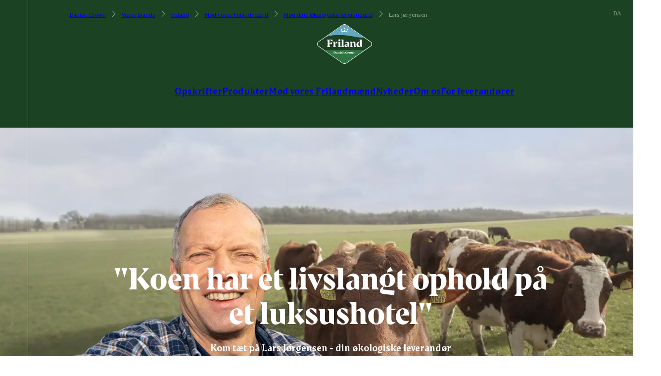

--- FILE ---
content_type: text/html;charset=utf-8
request_url: https://www.danishcrown.com/da-dk/vores-brands/friland/moed-vores-frilandmaend/moed-dine-oekologiske-leverandoerer/lars-joergensen/
body_size: 415239
content:
<!DOCTYPE html><html><head><meta charset="utf-8"><meta name="viewport" content="width=device-width, initial-scale=1"><script type="importmap">{"imports":{"#entry":"/_nuxt/CtgAafq2.js"}}</script><title>Kom tæt på Lars Jørgensen - din økologiske leverandør - Danish Crown</title><script id="CookieConsent" src="https://policy.app.cookieinformation.com/uc.js" data-culture="DA" data-gcm-version="2.0" type="text/javascript" data-hid="CookieInformation"></script><style hid="theme-configuration" type="text/css">:root {--theme-layout-margin--sm: 16px;--theme-layout-margin--md: 46px;--theme-layout-margin--lg: 49px;--theme-layout-margin: clamp(16px, -3.231px + 5.128vw, 46px);--theme-layout-gutter--sm: 16px;--theme-layout-gutter--md: 20px;--theme-layout-gutter--lg: 20px;--theme-layout-gutter: clamp(16px, 13.436px + 0.684vw, 20px);--theme-layout-max: 1920px;--theme-fontSize-display-lg--sm: 3.25rem;--theme-fontSize-display-lg--md: 5.5rem;--theme-fontSize-display-lg--lg: 7.25rem;--theme-fontSize-display-lg: clamp(3.25rem, 7.308rem + 6.154vw - 88px, 11rem - 88px);--theme-fontSize-display-md--sm: 2.75rem;--theme-fontSize-display-md--md: 4rem;--theme-fontSize-display-md--lg: 6rem;--theme-fontSize-display-md: clamp(2.75rem, 5.949rem + 3.419vw - 64px, 8rem - 64px);--theme-fontSize-display-sm--sm: 2.25rem;--theme-fontSize-display-sm--md: 3.5rem;--theme-fontSize-display-sm--lg: 4.5rem;--theme-fontSize-display-sm: clamp(2.25rem, 4.949rem + 3.419vw - 56px, 7rem - 56px);--theme-fontSize-header-lg--sm: 2rem;--theme-fontSize-header-lg--md: 2.75rem;--theme-fontSize-header-lg--lg: 3.75rem;--theme-fontSize-header-lg: clamp(2rem, 4.269rem + 2.051vw - 44px, 5.5rem - 44px);--theme-fontSize-header-lg-small--sm: 2rem;--theme-fontSize-header-lg-small--md: 2.5rem;--theme-fontSize-header-lg-small--lg: 3.25rem;--theme-fontSize-header-lg-small: clamp(2rem, 4.18rem + 1.368vw - 40px, 5rem - 40px);--theme-fontSize-header-md--sm: 1.75rem;--theme-fontSize-header-md--md: 2.25rem;--theme-fontSize-header-md--lg: 2.75rem;--theme-fontSize-header-md: clamp(1.75rem, 3.68rem + 1.368vw - 36px, 4.5rem - 36px);--theme-fontSize-header-md-small--sm: 1.75rem;--theme-fontSize-header-md-small--md: 2rem;--theme-fontSize-header-md-small--lg: 2.625rem;--theme-fontSize-header-md-small: clamp(1.75rem, 3.59rem + 0.684vw - 32px, 4rem - 32px);--theme-fontSize-header-sm--sm: 1.5rem;--theme-fontSize-header-sm--md: 1.5rem;--theme-fontSize-header-sm--lg: 2rem;--theme-fontSize-header-sm: 1.5rem;--theme-fontSize-header-xs--sm: 1.25rem;--theme-fontSize-header-xs--md: 1.5rem;--theme-fontSize-header-xs--lg: 1.75rem;--theme-fontSize-header-xs: clamp(1.25rem, 2.59rem + 0.684vw - 24px, 3rem - 24px);--theme-fontSize-header-xxs--sm: 1.125rem;--theme-fontSize-header-xxs--md: 1.25rem;--theme-fontSize-header-xxs--lg: 1.5rem;--theme-fontSize-header-xxs: clamp(1.125rem, 2.295rem + 0.342vw - 20px, 2.5rem - 20px);--theme-fontSize-lead-lg--sm: 1.125rem;--theme-fontSize-lead-lg--md: 1.5rem;--theme-fontSize-lead-lg--lg: 1.75rem;--theme-fontSize-lead-lg: clamp(1.125rem, 2.385rem + 1.026vw - 24px, 3rem - 24px);--theme-fontSize-lead-md--sm: 1rem;--theme-fontSize-lead-md--md: 1.375rem;--theme-fontSize-lead-md--lg: 1.5rem;--theme-fontSize-lead-md: clamp(1rem, 2.135rem + 1.026vw - 22px, 2.75rem - 22px);--theme-fontSize-body-lg--sm: 1rem;--theme-fontSize-body-lg--md: 1.125rem;--theme-fontSize-body-lg--lg: 1.25rem;--theme-fontSize-body-lg: clamp(1rem, 2.045rem + 0.342vw - 18px, 2.25rem - 18px);--theme-fontSize-body-md--sm: 1rem;--theme-fontSize-body-md--md: 1rem;--theme-fontSize-body-md--lg: 1.125rem;--theme-fontSize-body-md: 1rem;--theme-fontSize-body-sm--sm: 0.875rem;--theme-fontSize-body-sm--md: 0.875rem;--theme-fontSize-body-sm--lg: 1rem;--theme-fontSize-body-sm: 0.875rem;--theme-fontSize-caption-md--sm: 0.875rem;--theme-fontSize-caption-md--md: 0.875rem;--theme-fontSize-caption-md--lg: 1rem;--theme-fontSize-caption-md: 0.875rem;--theme-fontSize-label-sm--sm: 0.875rem;--theme-fontSize-label-sm--md: 0.875rem;--theme-fontSize-label-sm--lg: 1rem;--theme-fontSize-label-sm: 0.875rem;--theme-fontSize-caption-md-caps--sm: 0.875rem;--theme-fontSize-caption-md-caps--md: 0.875rem;--theme-fontSize-caption-md-caps--lg: 1rem;--theme-fontSize-caption-md-caps: 0.875rem;--theme-fontSize-caption-sm-caps--sm: 0.75rem;--theme-fontSize-caption-sm-caps--md: 0.75rem;--theme-fontSize-caption-sm-caps--lg: 0.75rem;--theme-fontSize-caption-sm-caps: 0.75rem;--theme-fontSize-caption-sm-regular--sm: 0.75rem;--theme-fontSize-caption-sm-regular--md: 0.75rem;--theme-fontSize-caption-sm-regular--lg: 0.75rem;--theme-fontSize-caption-sm-regular: 0.75rem;--theme-fontSize-accordion-header--sm: 1rem;--theme-fontSize-accordion-header--md: 1.125rem;--theme-fontSize-accordion-header--lg: 1.375rem;--theme-fontSize-accordion-header: clamp(1rem, 2.045rem + 0.342vw - 18px, 2.25rem - 18px);--theme-letterSpacing-display-lg--sm: 0em;--theme-letterSpacing-display-lg--md: 0em;--theme-letterSpacing-display-lg--lg: 0em;--theme-letterSpacing-display-lg: 0em;--theme-letterSpacing-display-md--sm: 0em;--theme-letterSpacing-display-md--md: 0em;--theme-letterSpacing-display-md--lg: 0em;--theme-letterSpacing-display-md: 0em;--theme-letterSpacing-display-sm--sm: 0em;--theme-letterSpacing-display-sm--md: 0em;--theme-letterSpacing-display-sm--lg: 0em;--theme-letterSpacing-display-sm: 0em;--theme-letterSpacing-header-lg--sm: 0em;--theme-letterSpacing-header-lg--md: 0em;--theme-letterSpacing-header-lg--lg: 0em;--theme-letterSpacing-header-lg: 0em;--theme-letterSpacing-header-lg-small--sm: 0em;--theme-letterSpacing-header-lg-small--md: 0em;--theme-letterSpacing-header-lg-small--lg: 0em;--theme-letterSpacing-header-lg-small: 0em;--theme-letterSpacing-header-md--sm: 0em;--theme-letterSpacing-header-md--md: 0em;--theme-letterSpacing-header-md--lg: 0em;--theme-letterSpacing-header-md: 0em;--theme-letterSpacing-header-md-small--sm: 0em;--theme-letterSpacing-header-md-small--md: 0em;--theme-letterSpacing-header-md-small--lg: 0em;--theme-letterSpacing-header-md-small: 0em;--theme-letterSpacing-header-sm--sm: 0em;--theme-letterSpacing-header-sm--md: 0em;--theme-letterSpacing-header-sm--lg: 0em;--theme-letterSpacing-header-sm: 0em;--theme-letterSpacing-header-xs--sm: 0em;--theme-letterSpacing-header-xs--md: 0em;--theme-letterSpacing-header-xs--lg: 0em;--theme-letterSpacing-header-xs: 0em;--theme-letterSpacing-header-xxs--sm: 0em;--theme-letterSpacing-header-xxs--md: 0em;--theme-letterSpacing-header-xxs--lg: 0em;--theme-letterSpacing-header-xxs: 0em;--theme-letterSpacing-lead-lg--sm: 0em;--theme-letterSpacing-lead-lg--md: 0em;--theme-letterSpacing-lead-lg--lg: 0em;--theme-letterSpacing-lead-lg: 0em;--theme-letterSpacing-lead-md--sm: 0em;--theme-letterSpacing-lead-md--md: 0em;--theme-letterSpacing-lead-md--lg: 0em;--theme-letterSpacing-lead-md: 0em;--theme-letterSpacing-body-lg--sm: 0em;--theme-letterSpacing-body-lg--md: 0em;--theme-letterSpacing-body-lg--lg: 0em;--theme-letterSpacing-body-lg: 0em;--theme-letterSpacing-body-md--sm: 0em;--theme-letterSpacing-body-md--md: 0em;--theme-letterSpacing-body-md--lg: 0em;--theme-letterSpacing-body-md: 0em;--theme-letterSpacing-body-sm--sm: 0em;--theme-letterSpacing-body-sm--md: 0em;--theme-letterSpacing-body-sm--lg: 0em;--theme-letterSpacing-body-sm: 0em;--theme-letterSpacing-caption-md--sm: 0.15em;--theme-letterSpacing-caption-md--md: 0.15em;--theme-letterSpacing-caption-md--lg: 0.15em;--theme-letterSpacing-caption-md: 0.15em;--theme-letterSpacing-label-sm--sm: 0em;--theme-letterSpacing-label-sm--md: 0em;--theme-letterSpacing-label-sm--lg: 0em;--theme-letterSpacing-label-sm: 0em;--theme-letterSpacing-caption-md-caps--sm: 0.11em;--theme-letterSpacing-caption-md-caps--md: 0.11em;--theme-letterSpacing-caption-md-caps--lg: 0.14em;--theme-letterSpacing-caption-md-caps: 0.11em;--theme-letterSpacing-caption-sm-caps--sm: 0.18em;--theme-letterSpacing-caption-sm-caps--md: 0.18em;--theme-letterSpacing-caption-sm-caps--lg: 0.18em;--theme-letterSpacing-caption-sm-caps: 0.18em;--theme-letterSpacing-caption-sm-regular--sm: 0em;--theme-letterSpacing-caption-sm-regular--md: 0em;--theme-letterSpacing-caption-sm-regular--lg: 0em;--theme-letterSpacing-caption-sm-regular: 0em;--theme-letterSpacing-accordion-header--sm: 0em;--theme-letterSpacing-accordion-header--md: 0em;--theme-letterSpacing-accordion-header--lg: 0em;--theme-letterSpacing-accordion-header: 0em;--theme-lineHeight-display-lg--sm: 1.15;--theme-lineHeight-display-lg--md: 1.15;--theme-lineHeight-display-lg--lg: 1.15;--theme-lineHeight-display-lg: 1.15;--theme-lineHeight-display-md--sm: 1.15;--theme-lineHeight-display-md--md: 1.15;--theme-lineHeight-display-md--lg: 1.15;--theme-lineHeight-display-md: 1.15;--theme-lineHeight-display-sm--sm: 1.15;--theme-lineHeight-display-sm--md: 1.15;--theme-lineHeight-display-sm--lg: 1.15;--theme-lineHeight-display-sm: 1.15;--theme-lineHeight-header-lg--sm: 1.1;--theme-lineHeight-header-lg--md: 1.1;--theme-lineHeight-header-lg--lg: 1.1;--theme-lineHeight-header-lg: 1.1;--theme-lineHeight-header-lg-small--sm: 1.1;--theme-lineHeight-header-lg-small--md: 1.1;--theme-lineHeight-header-lg-small--lg: 1.1;--theme-lineHeight-header-lg-small: 1.1;--theme-lineHeight-header-md--sm: 1.1;--theme-lineHeight-header-md--md: 1.1;--theme-lineHeight-header-md--lg: 1.1;--theme-lineHeight-header-md: 1.1;--theme-lineHeight-header-md-small--sm: 1.1;--theme-lineHeight-header-md-small--md: 1.1;--theme-lineHeight-header-md-small--lg: 1.1;--theme-lineHeight-header-md-small: 1.1;--theme-lineHeight-header-sm--sm: 1.1;--theme-lineHeight-header-sm--md: 1.1;--theme-lineHeight-header-sm--lg: 1.1;--theme-lineHeight-header-sm: 1.1;--theme-lineHeight-header-xs--sm: 1.3;--theme-lineHeight-header-xs--md: 1.3;--theme-lineHeight-header-xs--lg: 1.3;--theme-lineHeight-header-xs: 1.3;--theme-lineHeight-header-xxs--sm: 1.1;--theme-lineHeight-header-xxs--md: 1.1;--theme-lineHeight-header-xxs--lg: 1.1;--theme-lineHeight-header-xxs: 1.1;--theme-lineHeight-lead-lg--sm: 1.3;--theme-lineHeight-lead-lg--md: 1.3;--theme-lineHeight-lead-lg--lg: 1.3;--theme-lineHeight-lead-lg: 1.3;--theme-lineHeight-lead-md--sm: 1.3;--theme-lineHeight-lead-md--md: 1.3;--theme-lineHeight-lead-md--lg: 1.3;--theme-lineHeight-lead-md: 1.3;--theme-lineHeight-body-lg--sm: 1.45;--theme-lineHeight-body-lg--md: 1.45;--theme-lineHeight-body-lg--lg: 1.4;--theme-lineHeight-body-lg: 1.45;--theme-lineHeight-body-md--sm: 1.45;--theme-lineHeight-body-md--md: 1.45;--theme-lineHeight-body-md--lg: 1.4;--theme-lineHeight-body-md: 1.45;--theme-lineHeight-body-sm--sm: 1.45;--theme-lineHeight-body-sm--md: 1.45;--theme-lineHeight-body-sm--lg: 1.4;--theme-lineHeight-body-sm: 1.45;--theme-lineHeight-caption-md--sm: 1.2;--theme-lineHeight-caption-md--md: 1.2;--theme-lineHeight-caption-md--lg: 1.2;--theme-lineHeight-caption-md: 1.2;--theme-lineHeight-label-sm--sm: 1;--theme-lineHeight-label-sm--md: 1;--theme-lineHeight-label-sm--lg: 1;--theme-lineHeight-label-sm: 1;--theme-lineHeight-caption-md-caps--sm: 1.2;--theme-lineHeight-caption-md-caps--md: 1.2;--theme-lineHeight-caption-md-caps--lg: 1.2;--theme-lineHeight-caption-md-caps: 1.2;--theme-lineHeight-caption-sm-caps--sm: 1.4;--theme-lineHeight-caption-sm-caps--md: 1.4;--theme-lineHeight-caption-sm-caps--lg: 1.4;--theme-lineHeight-caption-sm-caps: 1.4;--theme-lineHeight-caption-sm-regular--sm: 1.2;--theme-lineHeight-caption-sm-regular--md: 1.2;--theme-lineHeight-caption-sm-regular--lg: 1.2;--theme-lineHeight-caption-sm-regular: 1.2;--theme-lineHeight-accordion-header--sm: 1.4;--theme-lineHeight-accordion-header--md: 1.4;--theme-lineHeight-accordion-header--lg: 1.4;--theme-lineHeight-accordion-header: 1.4;--theme-spacing-2xs--sm: 4px;--theme-spacing-2xs--md: 8px;--theme-spacing-2xs--lg: 12px;--theme-spacing-2xs: clamp(4px, 1.436px + 0.684vw, 8px);--theme-spacing-xs--sm: 12px;--theme-spacing-xs--md: 16px;--theme-spacing-xs--lg: 20px;--theme-spacing-xs: clamp(12px, 9.436px + 0.684vw, 16px);--theme-spacing-sm--sm: 18px;--theme-spacing-sm--md: 24px;--theme-spacing-sm--lg: 32px;--theme-spacing-sm: clamp(18px, 14.154px + 1.026vw, 24px);--theme-spacing-md--sm: 25px;--theme-spacing-md--md: 35px;--theme-spacing-md--lg: 45px;--theme-spacing-md: clamp(25px, 18.59px + 1.709vw, 35px);--theme-spacing-md2--sm: 32px;--theme-spacing-md2--md: 48px;--theme-spacing-md2--lg: 64px;--theme-spacing-md2: clamp(32px, 21.744px + 2.735vw, 48px);--theme-spacing-lg--sm: 48px;--theme-spacing-lg--md: 64px;--theme-spacing-lg--lg: 84px;--theme-spacing-lg: clamp(48px, 37.744px + 2.735vw, 64px);--theme-spacing-xl--sm: 60px;--theme-spacing-xl--md: 80px;--theme-spacing-xl--lg: 112px;--theme-spacing-xl: clamp(60px, 47.179px + 3.419vw, 80px);--theme-spacing-menu--sm: 56px;--theme-spacing-menu--md: 72px;--theme-spacing-menu--lg: 72px;--theme-spacing-menu: clamp(56px, 45.744px + 2.735vw, 72px);--theme-borderRadius-sm--sm: 10px;--theme-borderRadius-sm--md: 10px;--theme-borderRadius-sm--lg: 10px;--theme-borderRadius-sm: 10px;--theme-borderRadius-md--sm: 12px;--theme-borderRadius-md--md: 14px;--theme-borderRadius-md--lg: 16px;--theme-borderRadius-md: clamp(12px, 10.718px + 0.342vw, 14px);--theme-borderRadius-lg--sm: 12px;--theme-borderRadius-lg--md: 24px;--theme-borderRadius-lg--lg: 32px;--theme-borderRadius-lg: clamp(12px, 4.308px + 2.051vw, 24px);}@media screen and (min-width: 60em) {:root {--theme-layout-margin: clamp(46px, 43px + 0.313vw, 49px);--theme-fontSize-display-lg: clamp(11rem - 88px, 9.25rem + 2.917vw - 88px, 7.25rem);--theme-fontSize-display-md: clamp(8rem - 64px, 6rem + 3.333vw - 64px, 6rem);--theme-fontSize-display-sm: clamp(7rem - 56px, 6rem + 1.667vw - 56px, 4.5rem);--theme-fontSize-header-lg: clamp(5.5rem - 44px, 4.5rem + 1.667vw - 44px, 3.75rem);--theme-fontSize-header-lg-small: clamp(5rem - 40px, 4.25rem + 1.25vw - 40px, 3.25rem);--theme-fontSize-header-md: clamp(4.5rem - 36px, 4rem + 0.833vw - 36px, 2.75rem);--theme-fontSize-header-md-small: clamp(4rem - 32px, 3.375rem + 1.042vw - 32px, 2.625rem);--theme-fontSize-header-sm: clamp(3rem - 24px, 2.5rem + 0.833vw - 24px, 2rem);--theme-fontSize-header-xs: clamp(3rem - 24px, 2.75rem + 0.417vw - 24px, 1.75rem);--theme-fontSize-header-xxs: clamp(2.5rem - 20px, 2.25rem + 0.417vw - 20px, 1.5rem);--theme-fontSize-lead-lg: clamp(3rem - 24px, 2.75rem + 0.417vw - 24px, 1.75rem);--theme-fontSize-lead-md: clamp(2.75rem - 22px, 2.625rem + 0.208vw - 22px, 1.5rem);--theme-fontSize-body-lg: clamp(2.25rem - 18px, 2.125rem + 0.208vw - 18px, 1.25rem);--theme-fontSize-body-md: clamp(2rem - 16px, 1.875rem + 0.208vw - 16px, 1.125rem);--theme-fontSize-body-sm: clamp(1.75rem - 14px, 1.625rem + 0.208vw - 14px, 1rem);--theme-fontSize-caption-md: clamp(1.75rem - 14px, 1.625rem + 0.208vw - 14px, 1rem);--theme-fontSize-label-sm: clamp(1.75rem - 14px, 1.625rem + 0.208vw - 14px, 1rem);--theme-fontSize-caption-md-caps: clamp(1.75rem - 14px, 1.625rem + 0.208vw - 14px, 1rem);--theme-fontSize-accordion-header: clamp(2.25rem - 18px, 2rem + 0.417vw - 18px, 1.375rem);--theme-spacing-2xs: clamp(8px, 4px + 0.417vw, 12px);--theme-spacing-xs: clamp(16px, 12px + 0.417vw, 20px);--theme-spacing-sm: clamp(24px, 16px + 0.833vw, 32px);--theme-spacing-md: clamp(35px, 25px + 1.042vw, 45px);--theme-spacing-md2: clamp(48px, 32px + 1.667vw, 64px);--theme-spacing-lg: clamp(64px, 44px + 2.083vw, 84px);--theme-spacing-xl: clamp(80px, 48px + 3.333vw, 112px);--theme-borderRadius-md: clamp(14px, 12px + 0.208vw, 16px);--theme-borderRadius-lg: clamp(24px, 16px + 0.833vw, 32px);}}@media screen and (min-width: 90em) {:root {--theme-letterSpacing-caption-md-caps: 0.14em;--theme-lineHeight-body-lg: 1.4;--theme-lineHeight-body-md: 1.4;--theme-lineHeight-body-sm: 1.4;}}</style><style type="text/css">
		.theme-teal {
			--current-color: #004f50;
			--current-color-rgb: 0,79,80;
			--current-primary: #f2ebe5;
			--current-primary-rgb: 242,235,229;
			--current-secondary: #a0c696;
			--current-secondary-rgb: 160,198,150;
			--current-tertiary: #005151;
			--current-tertiary-rgb: 0,81,81;
		}
		
		.theme-blue-green-v2 {
			--current-color: #004f50;
			--current-color-rgb: 0,79,80;
			--current-primary: #f2ebe5;
			--current-primary-rgb: 242,235,229;
			--current-secondary: #cec2b0;
			--current-secondary-rgb: 206,194,176;
			--current-tertiary: #005151;
			--current-tertiary-rgb: 0,81,81;
		}
		
		.theme-blue-green--blue-green {
			--current-color: #004f50;
			--current-color-rgb: 0,79,80;
			--current-primary: #f2ebe5;
			--current-primary-rgb: 242,235,229;
			--current-secondary: #617c7c;
			--current-secondary-rgb: 97,124,124;
			--current-tertiary: undefined;
			--current-tertiary-rgb: undefined;
		}
		
		.theme-red {
			--current-color: #e74118;
			--current-color-rgb: 231,65,24;
			--current-primary: #ffffff;
			--current-primary-rgb: 255,255,255;
			--current-secondary: #000000;
			--current-secondary-rgb: 0,0,0;
			--current-tertiary: #000000;
			--current-tertiary-rgb: 0,0,0;
		}
		
		.theme-dark-grey {
			--current-color: #575656;
			--current-color-rgb: 87,86,86;
			--current-primary: #ffffff;
			--current-primary-rgb: 255,255,255;
			--current-secondary: #cec2b0;
			--current-secondary-rgb: 206,194,176;
			--current-tertiary: undefined;
			--current-tertiary-rgb: undefined;
		}
		
		.theme-sand {
			--current-color: #d9caad;
			--current-color-rgb: 217,202,173;
			--current-primary: #004f50;
			--current-primary-rgb: 0,79,80;
			--current-secondary: #ffffff;
			--current-secondary-rgb: 255,255,255;
			--current-tertiary: #ffffff;
			--current-tertiary-rgb: 255,255,255;
		}
		
		.theme-footer {
			--current-color: #f8f6f3;
			--current-color-rgb: 248,246,243;
			--current-primary: #125251;
			--current-primary-rgb: 18,82,81;
			--current-secondary: #125251;
			--current-secondary-rgb: 18,82,81;
			--current-tertiary: undefined;
			--current-tertiary-rgb: undefined;
		}
		
		.theme-blackforbrands {
			--current-color: #ffffff;
			--current-color-rgb: 255,255,255;
			--current-primary: #004f50;
			--current-primary-rgb: 0,79,80;
			--current-secondary: #b2b2b2;
			--current-secondary-rgb: 178,178,178;
			--current-tertiary: #ffffff;
			--current-tertiary-rgb: 255,255,255;
		}
		
		.theme-white--black {
			--current-color: #ffffff;
			--current-color-rgb: 255,255,255;
			--current-primary: #000000;
			--current-primary-rgb: 0,0,0;
			--current-secondary: #e74118;
			--current-secondary-rgb: 231,65,24;
			--current-tertiary: undefined;
			--current-tertiary-rgb: undefined;
		}
		
		.theme-white--teal {
			--current-color: #ffffff;
			--current-color-rgb: 255,255,255;
			--current-primary: #004f50;
			--current-primary-rgb: 0,79,80;
			--current-secondary: #000000;
			--current-secondary-rgb: 0,0,0;
			--current-tertiary: #ffffff;
			--current-tertiary-rgb: 255,255,255;
		}
		
		.theme-white--red {
			--current-color: #ffffff;
			--current-color-rgb: 255,255,255;
			--current-primary: #e74118;
			--current-primary-rgb: 231,65,24;
			--current-secondary: #000000;
			--current-secondary-rgb: 0,0,0;
			--current-tertiary: undefined;
			--current-tertiary-rgb: undefined;
		}
		
		.theme-white--sand {
			--current-color: #ffffff;
			--current-color-rgb: 255,255,255;
			--current-primary: #d9caad;
			--current-primary-rgb: 217,202,173;
			--current-secondary: #005151;
			--current-secondary-rgb: 0,81,81;
			--current-tertiary: undefined;
			--current-tertiary-rgb: undefined;
		}
		
		.theme-contacts {
			--current-color: #ffffff;
			--current-color-rgb: 255,255,255;
			--current-primary: #004f50;
			--current-primary-rgb: 0,79,80;
			--current-secondary: #e74118;
			--current-secondary-rgb: 231,65,24;
			--current-tertiary: #cec2b0;
			--current-tertiary-rgb: 206,194,176;
		}
		
		.theme-test-test-test {
			--current-color: #ffffff;
			--current-color-rgb: 255,255,255;
			--current-primary: #ffffff;
			--current-primary-rgb: 255,255,255;
			--current-secondary: #ffffff;
			--current-secondary-rgb: 255,255,255;
			--current-tertiary: #000000;
			--current-tertiary-rgb: 0,0,0;
		}
		
		.theme-light-green--green {
			--current-color: #a0c696;
			--current-color-rgb: 160,198,150;
			--current-primary: #004f50;
			--current-primary-rgb: 0,79,80;
			--current-secondary: #000000;
			--current-secondary-rgb: 0,0,0;
			--current-tertiary: #ffffff;
			--current-tertiary-rgb: 255,255,255;
		}
		
		.theme-tulip-international {
			--current-color: #ffffff;
			--current-color-rgb: 255,255,255;
			--current-primary: #33647e;
			--current-primary-rgb: 51,100,126;
			--current-secondary: #ffcd00;
			--current-secondary-rgb: 255,205,0;
			--current-tertiary: #ffffff;
			--current-tertiary-rgb: 255,255,255;
		}
		
		.theme-tulip-international-top {
			--current-color: #33647e;
			--current-color-rgb: 51,100,126;
			--current-primary: #ffffff;
			--current-primary-rgb: 255,255,255;
			--current-secondary: #ffffff;
			--current-secondary-rgb: 255,255,255;
			--current-tertiary: #ffffff;
			--current-tertiary-rgb: 255,255,255;
		}
		
		.theme-brand-dark-red {
			--current-color: #ffffff;
			--current-color-rgb: 255,255,255;
			--current-primary: #621e30;
			--current-primary-rgb: 98,30,48;
			--current-secondary: #621e30;
			--current-secondary-rgb: 98,30,48;
			--current-tertiary: #ffffff;
			--current-tertiary-rgb: 255,255,255;
		}
		
		.theme-brand-green-blue {
			--current-color: #ffffff;
			--current-color-rgb: 255,255,255;
			--current-primary: #1c4224;
			--current-primary-rgb: 28,66,36;
			--current-secondary: #61abbf;
			--current-secondary-rgb: 97,171,191;
			--current-tertiary: #ffffff;
			--current-tertiary-rgb: 255,255,255;
		}
		
		.theme-brand-grey-blue-cards {
			--current-color: #ffffff;
			--current-color-rgb: 255,255,255;
			--current-primary: #33647e;
			--current-primary-rgb: 51,100,126;
			--current-secondary: #ffffff;
			--current-secondary-rgb: 255,255,255;
			--current-tertiary: #ffffff;
			--current-tertiary-rgb: 255,255,255;
		}
		
		.theme-brandoverview {
			--current-color: #b2b2b2;
			--current-color-rgb: 178,178,178;
			--current-primary: #ffffff;
			--current-primary-rgb: 255,255,255;
			--current-secondary: #b2b2b2;
			--current-secondary-rgb: 178,178,178;
			--current-tertiary: #b2b2b2;
			--current-tertiary-rgb: 178,178,178;
		}
		
		.theme-heroSliderWhite {
			--current-color: #ffffff;
			--current-color-rgb: 255,255,255;
			--current-primary: #ffffff;
			--current-primary-rgb: 255,255,255;
			--current-secondary: undefined;
			--current-secondary-rgb: undefined;
			--current-tertiary: undefined;
			--current-tertiary-rgb: undefined;
		}
		</style><style type="text/css">
		.transition-1276-da-dk-theme-brand-all {
			--current-color: #2e7342;
			--current-color-rgb: 46,115,66;
			--current-primary: #ffffff;
			--current-primary-rgb: 255,255,255;
			--current-secondary: #1c4224;
			--current-secondary-rgb: 28,66,36;
			--current-tertiary: #61abbf;
			--current-tertiary-rgb: 97,171,191;
		}
		
		.transition-1284-da-dk-theme-brand-light-green-background {
			--current-color: #75980e;
			--current-color-rgb: 117,152,14;
			--current-primary: #ffffff;
			--current-primary-rgb: 255,255,255;
			--current-secondary: #295034;
			--current-secondary-rgb: 41,80,52;
			--current-tertiary: #000000;
			--current-tertiary-rgb: 0,0,0;
		}
		
		.transition-1689-da-dk-theme-sand {
			--current-color: #333333;
			--current-color-rgb: 51,51,51;
			--current-primary: #ffffff;
			--current-primary-rgb: 255,255,255;
			--current-secondary: #708b6f;
			--current-secondary-rgb: 112,139,111;
			--current-tertiary: #708b6f;
			--current-tertiary-rgb: 112,139,111;
		}
		
		.transition-1740-da-dk-theme-brand-blue {
			--current-color: #859ec1;
			--current-color-rgb: 133,158,193;
			--current-primary: #000000;
			--current-primary-rgb: 0,0,0;
			--current-secondary: #ffffff;
			--current-secondary-rgb: 255,255,255;
			--current-tertiary: #ffffff;
			--current-tertiary-rgb: 255,255,255;
		}
		
		.transition-1739-da-dk-theme-sand {
			--current-color: #d8a84f;
			--current-color-rgb: 216,168,79;
			--current-primary: #ffffff;
			--current-primary-rgb: 255,255,255;
			--current-secondary: #ffffff;
			--current-secondary-rgb: 255,255,255;
			--current-tertiary: #d8a84f;
			--current-tertiary-rgb: 216,168,79;
		}
		
		.transition-1737-da-dk-theme-brand-brun {
			--current-color: #685f57;
			--current-color-rgb: 104,95,87;
			--current-primary: #f2eae5;
			--current-primary-rgb: 242,234,229;
			--current-secondary: #f5492b;
			--current-secondary-rgb: 245,73,43;
			--current-tertiary: #000000;
			--current-tertiary-rgb: 0,0,0;
		}
		
		.transition-1736-da-dk-theme-brand-green {
			--current-color: #3c5e5e;
			--current-color-rgb: 60,94,94;
			--current-primary: #ffffff;
			--current-primary-rgb: 255,255,255;
			--current-secondary: #e4dbd4;
			--current-secondary-rgb: 228,219,212;
			--current-tertiary: #000000;
			--current-tertiary-rgb: 0,0,0;
		}
		
		.transition-1734-da-dk-theme-brand-lilac--orange-details {
			--current-color: #8d545b;
			--current-color-rgb: 141,84,91;
			--current-primary: #ffffff;
			--current-primary-rgb: 255,255,255;
			--current-secondary: #faa759;
			--current-secondary-rgb: 250,167,89;
			--current-tertiary: #1b1b1b;
			--current-tertiary-rgb: 27,27,27;
		}
		
		.transition-1733-da-dk-theme-brand-light-blue {
			--current-color: #123982;
			--current-color-rgb: 18,57,130;
			--current-primary: #ffffff;
			--current-primary-rgb: 255,255,255;
			--current-secondary: #00205b;
			--current-secondary-rgb: 0,32,91;
			--current-tertiary: #000000;
			--current-tertiary-rgb: 0,0,0;
		}
		
		.transition-1732-da-dk-theme-brand-dark-blue {
			--current-color: #33647e;
			--current-color-rgb: 51,100,126;
			--current-primary: #ffffff;
			--current-primary-rgb: 255,255,255;
			--current-secondary: #ffcd00;
			--current-secondary-rgb: 255,205,0;
			--current-tertiary: #000000;
			--current-tertiary-rgb: 0,0,0;
		}
		
		.transition-2213-da-dk-theme-brand-lysegrn {
			--current-color: #95c493;
			--current-color-rgb: 149,196,147;
			--current-primary: #000000;
			--current-primary-rgb: 0,0,0;
			--current-secondary: #ffffff;
			--current-secondary-rgb: 255,255,255;
			--current-tertiary: #ffffff;
			--current-tertiary-rgb: 255,255,255;
		}
		
		.transition-1108-da-dk-theme-teal {
			--current-color: #004f50;
			--current-color-rgb: 0,79,80;
			--current-primary: #f2ebe5;
			--current-primary-rgb: 242,235,229;
			--current-secondary: #a0c696;
			--current-secondary-rgb: 160,198,150;
			--current-tertiary: #005151;
			--current-tertiary-rgb: 0,81,81;
		}
		</style><style type="text/css">
		.theme-brand-white--black {
			--current-color: #ffffff;
			--current-color-rgb: 255,255,255;
			--current-primary: #000000;
			--current-primary-rgb: 0,0,0;
			--current-secondary: #1c4224;
			--current-secondary-rgb: 28,66,36;
			--current-tertiary: #ffffff;
			--current-tertiary-rgb: 255,255,255;
		}
		
		.theme-brand-white {
			--current-color: #ffffff;
			--current-color-rgb: 255,255,255;
			--current-primary: #1c4224;
			--current-primary-rgb: 28,66,36;
			--current-secondary: #2e7342;
			--current-secondary-rgb: 46,115,66;
			--current-tertiary: #ffffff;
			--current-tertiary-rgb: 255,255,255;
		}
		
		.theme-brand-white--green {
			--current-color: #ffffff;
			--current-color-rgb: 255,255,255;
			--current-primary: #2e7342;
			--current-primary-rgb: 46,115,66;
			--current-secondary: #1c4224;
			--current-secondary-rgb: 28,66,36;
			--current-tertiary: #ffffff;
			--current-tertiary-rgb: 255,255,255;
		}
		
		.theme-brand-white--blue {
			--current-color: #ffffff;
			--current-color-rgb: 255,255,255;
			--current-primary: #61abbf;
			--current-primary-rgb: 97,171,191;
			--current-secondary: #61abbf;
			--current-secondary-rgb: 97,171,191;
			--current-tertiary: #000000;
			--current-tertiary-rgb: 0,0,0;
		}
		
		.theme-teal {
			--current-color: #1c4224;
			--current-color-rgb: 28,66,36;
			--current-primary: #ffffff;
			--current-primary-rgb: 255,255,255;
			--current-secondary: #61abbf;
			--current-secondary-rgb: 97,171,191;
			--current-tertiary: #000000;
			--current-tertiary-rgb: 0,0,0;
		}
		
		.theme-purple {
			--current-color: #2e7342;
			--current-color-rgb: 46,115,66;
			--current-primary: #1c4224;
			--current-primary-rgb: 28,66,36;
			--current-secondary: #ffffff;
			--current-secondary-rgb: 255,255,255;
			--current-tertiary: #ffffff;
			--current-tertiary-rgb: 255,255,255;
		}
		
		.theme-sand {
			--current-color: #61abbf;
			--current-color-rgb: 97,171,191;
			--current-primary: #ffffff;
			--current-primary-rgb: 255,255,255;
			--current-secondary: #1c4224;
			--current-secondary-rgb: 28,66,36;
			--current-tertiary: #000000;
			--current-tertiary-rgb: 0,0,0;
		}
		
		.theme-brand-black--white {
			--current-color: #000000;
			--current-color-rgb: 0,0,0;
			--current-primary: #ffffff;
			--current-primary-rgb: 255,255,255;
			--current-secondary: #ffffff;
			--current-secondary-rgb: 255,255,255;
			--current-tertiary: #000000;
			--current-tertiary-rgb: 0,0,0;
		}
		
		.theme-brand-center-for-firlandsdyr {
			--current-color: #ffffff;
			--current-color-rgb: 255,255,255;
			--current-primary: #90b0a1;
			--current-primary-rgb: 144,176,161;
			--current-secondary: #000000;
			--current-secondary-rgb: 0,0,0;
			--current-tertiary: #000000;
			--current-tertiary-rgb: 0,0,0;
		}
		
		.theme-brand-center-for-firlandsdyr {
			--current-color: #90b0a1;
			--current-color-rgb: 144,176,161;
			--current-primary: #000000;
			--current-primary-rgb: 0,0,0;
			--current-secondary: #ffffff;
			--current-secondary-rgb: 255,255,255;
			--current-tertiary: #ffffff;
			--current-tertiary-rgb: 255,255,255;
		}
		
		.theme-brand-contacts {
			--current-color: #ffffff;
			--current-color-rgb: 255,255,255;
			--current-primary: #1c4224;
			--current-primary-rgb: 28,66,36;
			--current-secondary: #1c4224;
			--current-secondary-rgb: 28,66,36;
			--current-tertiary: #ffffff;
			--current-tertiary-rgb: 255,255,255;
		}
		
		.theme-brand-green-white {
			--current-color: #1c4224;
			--current-color-rgb: 28,66,36;
			--current-primary: #2e7342;
			--current-primary-rgb: 46,115,66;
			--current-secondary: #2e7342;
			--current-secondary-rgb: 46,115,66;
			--current-tertiary: #ffffff;
			--current-tertiary-rgb: 255,255,255;
		}
		
		.theme-brand-green-blue {
			--current-color: #90b0a1;
			--current-color-rgb: 144,176,161;
			--current-primary: #ffffff;
			--current-primary-rgb: 255,255,255;
			--current-secondary: #61abbf;
			--current-secondary-rgb: 97,171,191;
			--current-tertiary: #1c4224;
			--current-tertiary-rgb: 28,66,36;
		}
		
		.theme-brand-blue-green {
			--current-color: #61abbf;
			--current-color-rgb: 97,171,191;
			--current-primary: #1c4224;
			--current-primary-rgb: 28,66,36;
			--current-secondary: #1c4224;
			--current-secondary-rgb: 28,66,36;
			--current-tertiary: #ffffff;
			--current-tertiary-rgb: 255,255,255;
		}
		
		.theme-brand-light-green-blue {
			--current-color: #90b0a1;
			--current-color-rgb: 144,176,161;
			--current-primary: #61abbf;
			--current-primary-rgb: 97,171,191;
			--current-secondary: #1c4224;
			--current-secondary-rgb: 28,66,36;
			--current-tertiary: #1c4224;
			--current-tertiary-rgb: 28,66,36;
		}
		
		.theme-brand-green-green-white {
			--current-color: #90b0a1;
			--current-color-rgb: 144,176,161;
			--current-primary: #1c4224;
			--current-primary-rgb: 28,66,36;
			--current-secondary: #1c4224;
			--current-secondary-rgb: 28,66,36;
			--current-tertiary: #ffffff;
			--current-tertiary-rgb: 255,255,255;
		}
		
		.theme-brand-dark-green-blue {
			--current-color: #1c4224;
			--current-color-rgb: 28,66,36;
			--current-primary: #61abbf;
			--current-primary-rgb: 97,171,191;
			--current-secondary: #61abbf;
			--current-secondary-rgb: 97,171,191;
			--current-tertiary: #1c4224;
			--current-tertiary-rgb: 28,66,36;
		}
		
		.theme-brand-light-green {
			--current-color: #90b0a1;
			--current-color-rgb: 144,176,161;
			--current-primary: #2e7342;
			--current-primary-rgb: 46,115,66;
			--current-secondary: #ffffff;
			--current-secondary-rgb: 255,255,255;
			--current-tertiary: #ffffff;
			--current-tertiary-rgb: 255,255,255;
		}
		
		.theme-brand-green {
			--current-color: #2e7342;
			--current-color-rgb: 46,115,66;
			--current-primary: #2e7342;
			--current-primary-rgb: 46,115,66;
			--current-secondary: #2e7342;
			--current-secondary-rgb: 46,115,66;
			--current-tertiary: #ffffff;
			--current-tertiary-rgb: 255,255,255;
		}
		
		.theme-brand-all {
			--current-color: #2e7342;
			--current-color-rgb: 46,115,66;
			--current-primary: #ffffff;
			--current-primary-rgb: 255,255,255;
			--current-secondary: #1c4224;
			--current-secondary-rgb: 28,66,36;
			--current-tertiary: #61abbf;
			--current-tertiary-rgb: 97,171,191;
		}
		
		.theme-brand-dark-green-white {
			--current-color: #1c4224;
			--current-color-rgb: 28,66,36;
			--current-primary: #ffffff;
			--current-primary-rgb: 255,255,255;
			--current-secondary: #1c4224;
			--current-secondary-rgb: 28,66,36;
			--current-tertiary: #1c4224;
			--current-tertiary-rgb: 28,66,36;
		}
		
		.theme-brand-light-green-black-text {
			--current-color: #2e7342;
			--current-color-rgb: 46,115,66;
			--current-primary: #ffffff;
			--current-primary-rgb: 255,255,255;
			--current-secondary: #1c4224;
			--current-secondary-rgb: 28,66,36;
			--current-tertiary: #000000;
			--current-tertiary-rgb: 0,0,0;
		}
		
		.theme-brand-brand-footer {
			--current-color: #1c4224;
			--current-color-rgb: 28,66,36;
			--current-primary: #ffffff;
			--current-primary-rgb: 255,255,255;
			--current-secondary: #2e7342;
			--current-secondary-rgb: 46,115,66;
			--current-tertiary: #000000;
			--current-tertiary-rgb: 0,0,0;
		}
		
		.theme-brand-white--blue--white-text {
			--current-color: #ffffff;
			--current-color-rgb: 255,255,255;
			--current-primary: #61abbf;
			--current-primary-rgb: 97,171,191;
			--current-secondary: #61abbf;
			--current-secondary-rgb: 97,171,191;
			--current-tertiary: #ffffff;
			--current-tertiary-rgb: 255,255,255;
		}
		
		.theme-brand-light-green--white--blue--black {
			--current-color: #2e7342;
			--current-color-rgb: 46,115,66;
			--current-primary: #ffffff;
			--current-primary-rgb: 255,255,255;
			--current-secondary: #61abbf;
			--current-secondary-rgb: 97,171,191;
			--current-tertiary: #000000;
			--current-tertiary-rgb: 0,0,0;
		}
		
		.theme-heroSliderWhite {
			--current-color: #ffffff;
			--current-color-rgb: 255,255,255;
			--current-primary: #ffffff;
			--current-primary-rgb: 255,255,255;
			--current-secondary: undefined;
			--current-secondary-rgb: undefined;
			--current-tertiary: undefined;
			--current-tertiary-rgb: undefined;
		}
		</style><style type="text/css" data-hid="main-font-styles">
		:root {
			--headline-font-family: "DanishCrownDisplay", 'sans-serif';
			--headline-font-size-multiplier: 1;
			--headline-line-height-multiplier: 1;

			--text-font-family: "DanishCrownText", 'sans-serif';
			--text-font-size-multiplier: 1;
			--text-line-height-multiplier: 1;

			--third-font-family: "DanishCrownDisplay", 'sans-serif';
			--third-font-size-multiplier: 1;
			--third-line-height-multiplier: 1;
		}
		</style><style type="text/css" data-hid="brand-font-styles">
		:root .fontBrand, :root .use-brand-fonts {
			--headline-font-family: "DanishCrownDisplay", 'sans-serif';
			--headline-font-size-multiplier: 1;
			--headline-line-height-multiplier: 1;

			--text-font-family: "DanishCrownText", 'sans-serif';
			--text-font-size-multiplier: 1;
			--text-line-height-multiplier: 1;

			--third-font-family: "DanishCrownText", 'sans-serif';
			--third-font-size-multiplier: 1;
			};
			--third-line-height-multiplier: 1;
		}
		</style><link rel="stylesheet" href="/fonts/danishcrowndisplay.css"><link rel="stylesheet" href="/fonts/danishcrowntext.css"><link rel="stylesheet" href="/fonts/danishcrowndisplay.css"><link rel="stylesheet" href="/fonts/danishcrowndisplay.css"><link rel="stylesheet" href="/fonts/danishcrowntext.css"><link rel="stylesheet" href="/fonts/danishcrowntext.css"><style>.l-default .main-area{padding-top:120px}@media (min-width:60em){.l-default .main-area{padding-top:0!important;width:var(--visual-viewport-width)!important}}.t-page-enter-active{transition-duration:.3s}.t-page-enter-active .c-page,.t-page-enter-active .c-site-footer,.t-page-enter-active .c-site-navigation-mobile__nav{transition:filter .4s ease-in-out}.t-page-enter-active .c-site-navigation{pointer-events:none}.t-page-leave-active{transition-duration:.3s}.t-page-leave-active .c-page,.t-page-leave-active .c-site-footer,.t-page-leave-active .c-site-navigation-mobile__nav{transition:filter .2s ease-in-out}.t-page-leave-active .c-site-navigation{pointer-events:none}.t-page-enter-from .c-page,.t-page-enter-from .c-site-footer,.t-page-enter-from .c-site-navigation-mobile__nav{filter:brightness(80%)}.t-page-leave-to .c-page,.t-page-leave-to .c-site-footer,.t-page-leave-to .c-site-navigation-mobile__nav{filter:brightness(50%)}body:has(.t-page-enter-active) .c-page-transition{animation:t-page-transition--enter forwards var(--ease-slow);animation-duration:.3s;display:flex}body:has(.t-page-leave-active){overflow-x:hidden}body:has(.t-page-leave-active) .c-page-transition{animation:t-page-transition--leave forwards var(--ease-slow);animation-duration:.3s;clip-path:inset(100% 0 0 0);display:flex}@media (min-width:60em){body:has(.t-page-leave-active) .c-page-transition__static-logo{display:grid!important}}body:has(.c-page-transition__part-2) .t-page-leave-active{transition-duration:.4s!important}body:has(.c-page-transition__part-2) .t-page-enter-active{transition-duration:1.2s!important}body:has(.c-page-transition__part-2) .t-page-enter-active .c-page,body:has(.c-page-transition__part-2) .t-page-enter-active .c-site-footer,body:has(.c-page-transition__part-2) .t-page-enter-active .c-site-navigation-mobile__nav{transition:filter .4s ease-in-out .4s!important}body:has(.c-page-transition__part-2) .c-page-transition{animation-duration:.4s!important}@keyframes t-page-transition--leave{0%{clip-path:inset(100% 0 0 0)}to{clip-path:inset(0 0 0 0)}}@keyframes t-page-transition--enter{0%{clip-path:inset(0 0 0 0)}to{clip-path:inset(0 0 100% 0)}}body:has(.t-page-enter-active){overflow-x:hidden}body:has(.t-page-enter-active) .c-page-transition__part-2{animation:t-page-transition-part-2--enter .8s forwards var(--ease-slow);clip-path:inset(100% 0 0 0);display:flex}@media (min-width:60em){body:has(.t-page-enter-active) .c-page-transition__part-2 .c-page-transition__part-2-logo{animation:t-page-transition-part-2-logo--enter .65s forwards var(--ease-slow)}}@keyframes t-page-transition-part-2--enter{0%{clip-path:inset(100% 0 0 0)}50%{clip-path:inset(0 0 0 0)}to{clip-path:inset(0 0 100% 0)}}@keyframes t-page-transition-part-2-logo--enter{0%{opacity:0;transform:translateY(100vh)}to{opacity:1;transform:translateY(0)}}</style><style>@media (max-width:59.99em){.c-page{position:relative}.c-page:before{background-color:var(--current-color);bottom:100%;content:"";height:200px;left:0;position:absolute;width:100%}}.fontBrand{font-family:var(--text-font-family)}.text-caption-md-caps{font-family:var(--third-font-family),var(--text-font-family)!important;--current-font-multiplier:var(--third-font-size-multiplier);font-weight:700}.c-page h1,.c-page h2,.c-page h3,.c-page h4,.c-page h5,.c-page h6{font-family:var(--headline-font-family);font-weight:700;--current-font-multiplier:var(--headline-font-size-multiplier);--current-line-height-multiplier:var(--headline-line-height-multiplier)}</style><style>.c-global-overlay{overflow-y:scroll;overscroll-behavior:contain}</style><style>.c-developer-tools{z-index:1000}.c-developer-tools--container{left:0}@media (min-width:60em){.c-developer-tools--container{padding-left:56px}}@media (min-width:120em){.c-developer-tools--container{padding-left:64px}}.c-developer-tools--fade-in-enter-active,.c-developer-tools--fade-in-leave-active{transition-duration:.5s;transition-timing-function:cubic-bezier(.4,0,.2,1)}.c-developer-tools--fade-in-enter-from,.c-developer-tools--fade-in-leave-to{opacity:0}</style><style>.c-site-navigation .c-site-navigation__desktop:before{height:100%;position:absolute;width:100%;z-index:1;--tw-translate-x:100%;background-color:var(--current-color);filter:brightness(1.1);transition-duration:.2s;transition-timing-function:cubic-bezier(.4,0,.2,1)}.c-site-navigation .c-site-navigation__desktop:before,.c-site-navigation .c-site-navigation__desktop:hover:before{content:"";transform:translate(var(--tw-translate-x),var(--tw-translate-y)) rotate(var(--tw-rotate)) skew(var(--tw-skew-x)) skewY(var(--tw-skew-y)) scaleX(var(--tw-scale-x)) scaleY(var(--tw-scale-y))}.c-site-navigation .c-site-navigation__desktop:hover:before{--tw-translate-x:0px}.c-site-navigation{position:relative;z-index:1000}.c-site-navigation .c-site-navigation__menu-background{filter:brightness(1.1)}.c-site-navigation__menu .menu-line{transition:opacity 0s ease-in-out .25s}.c-site-navigation__menu--animate-open .menu-line{opacity:0}.c-site-navigation__menu .menu-line-before{rotate:0deg;transform-origin:center;transition:y .25s cubic-bezier(.87,0,.13,1) .25s,rotate .2s cubic-bezier(.87,0,.13,1)}.c-site-navigation__menu--animate-open .menu-line-before{rotate:45deg;transition:y .25s cubic-bezier(.87,0,.13,1),rotate .2s cubic-bezier(.87,0,.13,1) .25s;y:16px}.c-site-navigation__menu .menu-line-after{rotate:0deg;transform-origin:center;transition:y .25s cubic-bezier(.87,0,.13,1) .25s,rotate .2s cubic-bezier(.87,0,.13,1)}.c-site-navigation__menu--animate-open .menu-line-after{rotate:-45deg;transition:y .25s cubic-bezier(.87,0,.13,1),rotate .2s cubic-bezier(.87,0,.13,1) .25s;y:16px}.t-site-navigation-background-leave-active{transition-delay:.5s;transition-duration:.2s;transition-timing-function:cubic-bezier(.4,0,.2,1)}.t-site-navigation-background-leave-to{--tw-translate-x:100%;transform:translate(var(--tw-translate-x),var(--tw-translate-y)) rotate(var(--tw-rotate)) skew(var(--tw-skew-x)) skewY(var(--tw-skew-y)) scaleX(var(--tw-scale-x)) scaleY(var(--tw-scale-y))}.t-site-navigation-icons-on-toggle-enter-active{transition-delay:.1s}.t-site-navigation-icons-on-toggle-enter-active,.t-site-navigation-icons-on-toggle-leave-active{transition-duration:.2s;transition-timing-function:cubic-bezier(.4,0,.2,1)}.t-site-navigation-icons-on-toggle-enter-from,.t-site-navigation-icons-on-toggle-leave-to{opacity:0}</style><style>.c-primary-navigation__lvl2__inner,.c-primary-navigation__lvl3__inner{display:none}.c-primary-navigation__lvl2__inner--open,.c-primary-navigation__lvl3__inner--open{display:block}.c-primary-navigation__overlay .c-primary-navigation__lvl2,.c-primary-navigation__overlay .c-primary-navigation__lvl3{font-family:var(--text-font-family)}.c-primary-navigation__overlay{color:var(--current-primary);display:flex;height:100%;left:0;position:fixed;top:0;transition:all .3s ease;width:100%;z-index:100}@media (min-width:60em){.c-primary-navigation__overlay{margin-left:56px}}@media (max-width:59.99em){.c-primary-navigation__overlay{top:60px;width:100%}}@media (min-width:120em){.c-primary-navigation__overlay{margin-left:64px}}@media (max-width:119.99em){.c-primary-navigation__overlay{width:calc(100% - 56px)}}@media (max-width:59.99em){.c-primary-navigation__overlay{height:calc(100dvh - 60px)!important;width:100%}}.c-primary-navigation__lvl1{height:calc(100% + 1px);margin-top:-1px;overflow:clip;padding-left:20px;padding-right:20px;padding-top:40px;position:relative;transform:scaleX(0);transform-origin:top left;transition:all .3s ease .3s;width:33.33%;z-index:2}@media (min-width:60em){.c-primary-navigation__lvl1{padding-top:110px}}@media (max-width:59.99em){.c-primary-navigation__lvl1{position:absolute;transform:translateY(0);width:100%}}@media (min-width:90em){.c-primary-navigation__lvl1{width:27%}}@media (min-width:120em){.c-primary-navigation__lvl1{width:22%}}.c-primary-navigation__lvl2{background-color:var(--current-color);height:100%;margin-left:-1px;opacity:0;position:relative;transform:scaleX(0);transform-origin:top left;transition:all .3s ease .3s;width:calc(33.33% + 1px);z-index:2}@media (max-width:59.99em){.c-primary-navigation__lvl2{height:calc(100dvh - 60px);position:absolute;transition:opacity .3s ease .3s,transform 0s ease .8s;width:100%}}@media (min-width:90em){.c-primary-navigation__lvl2{width:27%}}@media (min-width:120em){.c-primary-navigation__lvl2{width:22%}}.c-primary-navigation__lvl3{background-color:var(--current-color);font-family:var(--text-font-family);height:100%;margin-left:-1px;opacity:0;position:relative;transform:scaleX(0);transform-origin:top left;transition:all .3s ease .3s;width:calc(33.33% + 1px);z-index:1}@media (max-width:59.99em){.c-primary-navigation__lvl3{height:calc(100dvh - 60px);position:absolute;transition:opacity .3s ease .3s,transform 0s ease .8s;width:100%;z-index:20}}@media (min-width:90em){.c-primary-navigation__lvl3{width:27%}}@media (min-width:120em){.c-primary-navigation__lvl3{width:22%}}.t-menu-heading{opacity:0;transition:all .3s ease}.c-primary-navigation__lvl2__inner--open .t-menu-heading,.c-primary-navigation__lvl3__inner--open .t-menu-heading{opacity:0}.c-primary-navigation__lvl2__inner--open.t-primary-navigation__lvl2__inner--ready .t-menu-heading,.c-primary-navigation__lvl3__inner--open.t-primary-navigation__lvl3__inner--ready .t-menu-heading{opacity:1}.c-primary-navigation__lvl1--open .t-nav-item.o-nav-item--dimmed,.c-primary-navigation__lvl2--open .t-nav-item.o-nav-item--dimmed,.c-primary-navigation__lvl3--open .t-nav-item.o-nav-item--dimmed{opacity:.5}.c-primary-navigation__lvl1--open .t-nav-item.o-nav-item--dimmed:hover,.c-primary-navigation__lvl2--open .t-nav-item.o-nav-item--dimmed:hover,.c-primary-navigation__lvl3--open .t-nav-item.o-nav-item--dimmed:hover{opacity:1;transition-duration:0s}@media (max-width:59.99em){.c-primary-navigation__lvl1--inner{height:100%;position:relative}}.c-primary-navigation__lvl1__scroller .t-nav-item:hover{color:var(--current-primary)}.c-primary-navigation__lvl1__scroller .t-nav-item{font-family:var(--headline-font-family)!important}.c-primary-navigation__lvl1__scroller :first-child{margin-top:0!important;padding-top:0!important}.c-primary-navigation__lvl1__scroller :last-child{margin-bottom:0!important;padding-bottom:0!important}.c-primary-navigation__lvl1__scroller>div:last-child{margin-bottom:0;padding-bottom:0}.c-primary-navigation__lvl1--open{transition:all .3s ease}@media (min-width:60em){.c-primary-navigation__lvl1--open{transform:scaleX(1)}}@media (max-width:59.99em){.c-primary-navigation__lvl1--open{transform:translateY(0)}}.c-primary-navigation__lvl1.c-primary-navigation__lvl1--closing{transition:all .3s ease}@media (min-width:60em){.c-primary-navigation__lvl1.c-primary-navigation__lvl1--closing{transform:scaleX(0)}}@media (max-width:59.99em){.c-primary-navigation__lvl1.c-primary-navigation__lvl1--closing{transform:translateY(calc(-100dvh - 60px))}}@media (min-width:60em){.c-primary-navigation__lvl1.c-primary-navigation__lvl1--closing .c-primary-navigation__lvl1--inner{transform:scaleX(2)}}.c-primary-navigation__lvl1.c-primary-navigation__lvl1--closing .c-primary-navigation__lvl1--inner{opacity:0;transition:all .3s ease}.c-primary-navigation__overlay.c-primary-navigation__overlay--closing .c-primary-navigation__lvl2{transform:translate(-200%);transition:all .3s;z-index:-1}.c-primary-navigation__overlay.c-primary-navigation__overlay--closing .c-primary-navigation__lvl3{transform:translate(-300%);transition:all .3s;z-index:-2}.c-primary-navigation__overlay.c-primary-navigation__overlay--closing .c-primary-navigation__overlay__background{opacity:0}.c-primary-navigation__lvl2 .t-nav-item:hover:after,.c-primary-navigation__lvl2__item--active:after,.c-primary-navigation__lvl3 .t-nav-item:hover:after{content:" ";height:calc(100% + 1px);left:-40px;opacity:.5!important;position:absolute;top:0;width:calc(100% + 80px);z-index:-3}.c-primary-navigation__lvl2 .t-nav-item:hover,.c-primary-navigation__lvl2__item--active,.c-primary-navigation__lvl3 .t-nav-item:hover{border-color:transparent!important}.c-primary-navigation__lvl2--open{opacity:1;transform:scaleX(1);transition:opacity .3s ease,transform .3s ease}@media (max-width:59.99em){.c-primary-navigation__lvl2--open{transition:opacity .3s ease,transform 0s ease}}.c-primary-navigation__lvl3--open{opacity:1;transform:scaleX(1);transition:all .3s ease}@media (max-width:59.99em){.c-primary-navigation__lvl3--open{transition:opacity .3s ease,transform 0s ease}}.c-primary-navigation__lvl1:after,.c-primary-navigation__lvl2:after,.c-primary-navigation__lvl3:after{background-color:var(--current-color);content:"";height:100%;position:absolute;inset:0;transition:all .3s ease;width:100%;z-index:-2}@media (min-width:60em){.c-primary-navigation__lvl1:after,.c-primary-navigation__lvl2:after,.c-primary-navigation__lvl3:after{filter:brightness(.95)}}.c-primary-navigation__lvl2:after{filter:brightness(.95)}@media (min-width:60em){.c-primary-navigation__lvl2:after{filter:brightness(.85)}}.c-primary-navigation__lvl3:after{filter:brightness(.9)}@media (min-width:60em){.c-primary-navigation__lvl3:after{filter:brightness(.8)}}.c-primary-navigation__overlay__background{background-color:rgba(var(--current-color-rgb),.8);bottom:0;filter:brightness(.6);position:fixed;right:0;top:0;transition:all .3s;z-index:-1}@media (min-width:60em){.c-primary-navigation__overlay__background{left:56px}}@media (max-width:59.99em){.c-primary-navigation__overlay__background{display:none}}@media (min-width:120em){.c-primary-navigation__overlay__background{left:64px}}@media (min-width:60em){.t-primary-navigation-enter-from,.t-primary-navigation-leave-to{opacity:0}}.t-primary-navigation-enter-from .c-primary-navigation__lvl1{transform:scaleX(0)}@media (max-width:59.99em){.t-primary-navigation-enter-from .c-primary-navigation__lvl1{transform:translateY(-100%)}}.t-primary-navigation-enter-from .c-primary-navigation__lvl1{opacity:0}.t-primary-navigation-leave-to .c-primary-navigation__lvl1{transform:scaleX(0)}@media (max-width:59.99em){.t-primary-navigation-leave-to .c-primary-navigation__lvl1{transform:translateY(-110%)}}.t-primary-navigation-enter-from .c-primary-navigation__lvl1 .c-primary-navigation__lvl1--inner{opacity:0;transition:all .3s ease .3s}.t-primary-navigation-enter-from .t-nav-item,.t-primary-navigation-leave-to .t-nav-item{--tw-translate-y:10px;opacity:0;transform:translate(var(--tw-translate-x),var(--tw-translate-y)) rotate(var(--tw-rotate)) skew(var(--tw-skew-x)) skewY(var(--tw-skew-y)) scaleX(var(--tw-scale-x)) scaleY(var(--tw-scale-y))}.t-primary-navigation-leave-to .c-primary-navigation__lvl1 .c-primary-navigation__lvl1--inner{opacity:0;transition:all .3s ease}.c-primary-navigation__lvl2__inner,.c-primary-navigation__lvl3__inner__list{transition:all .3s ease}.c-primary-navigation__lvl2--open .c-primary-navigation__lvl2__inner,.c-primary-navigation__lvl3--open .c-primary-navigation__lvl3__inner__list{transition:all .3s ease .3s}.firstlevel-enter-from,.firstlevel-leave-to,.secondlevel-enter-from,.secondlevel-leave-to,.thirdlevel-enter-from,.thirdlevel-leave-to{opacity:0}@media (max-width:59.99em){.firstlevel-enter-from,.firstlevel-leave-to,.secondlevel-enter-from,.secondlevel-leave-to,.thirdlevel-enter-from,.thirdlevel-leave-to{transform:translate(100%)}}.t-nav-item{opacity:1;transform:translateY(0);transition:all .3s ease-in .3s}.t-nav-item.router-link-active{text-decoration-line:underline;text-decoration-thickness:2px;text-underline-offset:.1em}.c-primary-navigation__lvl1__scroller:hover .t-nav-item,.c-primary-navigation__lvl2__inner:hover .t-nav-item,.c-primary-navigation__lvl3__inner:hover .t-nav-item{transition-delay:0s!important;transition-duration:.1s}@media (min-width:60em){.c-primary-navigation__lvl1__scroller:hover .t-nav-item:not(:hover),.c-primary-navigation__lvl2__inner:hover .t-nav-item:not(:hover),.c-primary-navigation__lvl3__inner:hover .t-nav-item:not(:hover){opacity:.5}}.c-primary-navigation__lvl2__inner li{transform:translateY(10px);transition:all .3s ease-in}.c-primary-navigation__lvl2__inner li,.c-primary-navigation__lvl3__inner li{opacity:0;transform:translateY(10px);transition:opacity .3s ease-in,transform .3s ease-in}.c-primary-navigation__lvl2__inner--open.t-primary-navigation__lvl2__inner--ready li,.c-primary-navigation__lvl3__inner--open.t-primary-navigation__lvl3__inner--ready li{opacity:1;transform:translateY(0);transition:opacity .3s ease-in,transform .3s ease-in}.c-primary-navigation__overlay ::-webkit-scrollbar{width:12px}@media (max-width:59.99em){.c-primary-navigation__overlay ::-webkit-scrollbar{display:none}}.c-primary-navigation__overlay ::-webkit-scrollbar-track{background-color:rgba(var(--current-primary-rgb),.1);width:12px}.c-primary-navigation__overlay ::-webkit-scrollbar-thumb{background-color:rgba(var(--current-primary-rgb),.5);width:12px}.c-primary-navigation__lvl1__scroller::-webkit-scrollbar-thumb,.c-primary-navigation__lvl1__scroller::-webkit-scrollbar-track{background-color:transparent}.c-primary-navigation__lvl1__scroller.show-scrollbar::-webkit-scrollbar-track{background-color:rgba(var(--current-primary-rgb),.1)}.c-primary-navigation__lvl1__scroller.show-scrollbar::-webkit-scrollbar-thumb{background-color:rgba(var(--current-primary-rgb),.5)}</style><style>.l-default{min-height:100%}</style><style>:where(.d-product-list) .c-page-hero__top,:where(.d-recipe-list) .c-page-hero__top{padding-bottom:28px}@media (min-width:23.4375em){:where(.d-product-list) .c-page-hero__top,:where(.d-recipe-list) .c-page-hero__top{padding-bottom:44px}}.c-page-hero svg{height:100%;margin-left:auto;margin-right:auto;max-height:100px;width:100%}.c-page-hero__brand-nav{border-color:rgba(var(--current-primary-rgb),.5)}.c-page-hero__brand-nav-item.router-link-active{text-decoration-line:underline;text-underline-offset:8px}</style><style>:where(.d-product-list) .c-page-hero-slider__content-wrapper,:where(.d-recipe-list) .c-page-hero-slider__content-wrapper{padding-bottom:var(--theme-spacing-xl,var(--theme-spacing-xl--sm))!important}@media (max-width:37.8025em){.c-page-hero-slider,.c-page-hero-slider img,.c-page-hero-slider__contents,.c-page-hero-slider__contents picture,.c-page-hero-slider__contents--single,.c-page-hero-slider__contents--single picture,.c-page-hero-slider__inner,.c-page-hero-slider__wrapper{height:100%;min-height:54vw}}.c-page-hero-slider,.c-page-hero-slider img,.c-page-hero-slider__contents,.c-page-hero-slider__contents picture,.c-page-hero-slider__contents--single,.c-page-hero-slider__contents--single picture,.c-page-hero-slider__inner,.c-page-hero-slider__wrapper{max-height:1000px}@media (min-width:37.8125em){.c-page-hero-slider,.c-page-hero-slider img,.c-page-hero-slider__contents,.c-page-hero-slider__contents picture,.c-page-hero-slider__contents--single,.c-page-hero-slider__contents--single picture,.c-page-hero-slider__inner,.c-page-hero-slider__wrapper{height:55vw}}@media (min-width:60em){.c-page-hero-slider,.c-page-hero-slider img,.c-page-hero-slider__contents,.c-page-hero-slider__contents picture,.c-page-hero-slider__contents--single,.c-page-hero-slider__contents--single picture,.c-page-hero-slider__inner,.c-page-hero-slider__wrapper{height:55vw}}@media (min-width:64em){.c-page-hero-slider,.c-page-hero-slider img,.c-page-hero-slider__contents,.c-page-hero-slider__contents picture,.c-page-hero-slider__contents--single,.c-page-hero-slider__contents--single picture,.c-page-hero-slider__inner,.c-page-hero-slider__wrapper{height:40vw}}@media (min-width:90em){.c-page-hero-slider,.c-page-hero-slider img,.c-page-hero-slider__contents,.c-page-hero-slider__contents picture,.c-page-hero-slider__contents--single,.c-page-hero-slider__contents--single picture,.c-page-hero-slider__inner,.c-page-hero-slider__wrapper{height:35vw}}.c-page-hero-slider__content-video--spot>div,.c-page-hero-slider__content-video>div{height:100%!important;padding-bottom:0!important;z-index:1}.c-page-hero-slider__content-video--spot>div>div,.c-page-hero-slider__content-video>div>div{height:100%!important;padding-bottom:0!important}.c-page-hero-slider__content-video--fullWidth-spot>div,.c-page-hero-slider__content-video--fullWidth-spot>div>div,.c-page-hero-slider__content-video--fullWidth>div,.c-page-hero-slider__content-video--fullWidth>div>div{padding-bottom:calc(56vw + .5%)!important;z-index:1}@media (min-width:37.8125em){.c-page-hero-slider__content-video--fullWidth-spot>div,.c-page-hero-slider__content-video--fullWidth-spot>div>div,.c-page-hero-slider__content-video--fullWidth>div,.c-page-hero-slider__content-video--fullWidth>div>div{padding-bottom:calc(55.2vw + 1%)!important}}@media (min-width:64em){.c-page-hero-slider__content-video--fullWidth-spot>div,.c-page-hero-slider__content-video--fullWidth-spot>div>div,.c-page-hero-slider__content-video--fullWidth>div,.c-page-hero-slider__content-video--fullWidth>div>div{padding-bottom:calc(55.7vw + .5%)!important}}@media (min-width:90em){.c-page-hero-slider__content-video--fullWidth-spot>div,.c-page-hero-slider__content-video--fullWidth-spot>div>div,.c-page-hero-slider__content-video--fullWidth>div,.c-page-hero-slider__content-video--fullWidth>div>div{padding-bottom:calc(36vw + 21%)!important}}@media (max-width:37.8025em){.c-page-hero-slider .c-page-hero-slider__inner__titlePlacement--top img,.c-page-hero-slider__inner__titlePlacement--top .c-page-hero-slider__contents picture,.c-page-hero-slider__inner__titlePlacement--top .c-page-hero-slider__contents--single,.c-page-hero-slider__inner__titlePlacement--top .c-page-hero-slider__contents--single picture,.c-page-hero-slider__inner__titlePlacement--top .c-page-hero-slider__contents{height:100%;min-height:54vw}}.c-page-hero-slider .c-page-hero-slider__inner__titlePlacement--top img,.c-page-hero-slider__inner__titlePlacement--top .c-page-hero-slider__contents picture,.c-page-hero-slider__inner__titlePlacement--top .c-page-hero-slider__contents--single,.c-page-hero-slider__inner__titlePlacement--top .c-page-hero-slider__contents--single picture,.c-page-hero-slider__inner__titlePlacement--top .c-page-hero-slider__contents{max-height:1000px}@media (min-width:37.8125em){.c-page-hero-slider .c-page-hero-slider__inner__titlePlacement--top img,.c-page-hero-slider__inner__titlePlacement--top .c-page-hero-slider__contents picture,.c-page-hero-slider__inner__titlePlacement--top .c-page-hero-slider__contents--single,.c-page-hero-slider__inner__titlePlacement--top .c-page-hero-slider__contents--single picture,.c-page-hero-slider__inner__titlePlacement--top .c-page-hero-slider__contents{height:55vw}}@media (min-width:60em){.c-page-hero-slider .c-page-hero-slider__inner__titlePlacement--top img,.c-page-hero-slider__inner__titlePlacement--top .c-page-hero-slider__contents picture,.c-page-hero-slider__inner__titlePlacement--top .c-page-hero-slider__contents--single,.c-page-hero-slider__inner__titlePlacement--top .c-page-hero-slider__contents--single picture,.c-page-hero-slider__inner__titlePlacement--top .c-page-hero-slider__contents{height:55vw}}@media (min-width:64em){.c-page-hero-slider .c-page-hero-slider__inner__titlePlacement--top img,.c-page-hero-slider__inner__titlePlacement--top .c-page-hero-slider__contents picture,.c-page-hero-slider__inner__titlePlacement--top .c-page-hero-slider__contents--single,.c-page-hero-slider__inner__titlePlacement--top .c-page-hero-slider__contents--single picture,.c-page-hero-slider__inner__titlePlacement--top .c-page-hero-slider__contents{height:40vw}}@media (min-width:90em){.c-page-hero-slider .c-page-hero-slider__inner__titlePlacement--top img,.c-page-hero-slider__inner__titlePlacement--top .c-page-hero-slider__contents picture,.c-page-hero-slider__inner__titlePlacement--top .c-page-hero-slider__contents--single,.c-page-hero-slider__inner__titlePlacement--top .c-page-hero-slider__contents--single picture,.c-page-hero-slider__inner__titlePlacement--top .c-page-hero-slider__contents{height:35vw}}.c-page-hero-slider:has(.c-page-hero-slider__inner__titlePlacement--top),.c-page-hero-slider__inner.c-page-hero-slider__inner__titlePlacement--top{height:auto!important;max-height:none!important}.c-page-hero-slider__inner__titlePlacement--top .c-page-hero-slider__content-video--fullWidth-spot>div,.c-page-hero-slider__inner__titlePlacement--top .c-page-hero-slider__content-video--fullWidth-spot>div>div,.c-page-hero-slider__inner__titlePlacement--top .c-page-hero-slider__content-video--fullWidth>div,.c-page-hero-slider__inner__titlePlacement--top .c-page-hero-slider__content-video--fullWidth>div>div{padding-bottom:calc(56vw + .5%)!important;z-index:1}@media (min-width:37.8125em){.c-page-hero-slider__inner__titlePlacement--top .c-page-hero-slider__content-video--fullWidth-spot>div,.c-page-hero-slider__inner__titlePlacement--top .c-page-hero-slider__content-video--fullWidth-spot>div>div,.c-page-hero-slider__inner__titlePlacement--top .c-page-hero-slider__content-video--fullWidth>div,.c-page-hero-slider__inner__titlePlacement--top .c-page-hero-slider__content-video--fullWidth>div>div{padding-bottom:calc(55.2vw + 1%)!important}}@media (min-width:64em){.c-page-hero-slider__inner__titlePlacement--top .c-page-hero-slider__content-video--fullWidth-spot>div,.c-page-hero-slider__inner__titlePlacement--top .c-page-hero-slider__content-video--fullWidth-spot>div>div,.c-page-hero-slider__inner__titlePlacement--top .c-page-hero-slider__content-video--fullWidth>div,.c-page-hero-slider__inner__titlePlacement--top .c-page-hero-slider__content-video--fullWidth>div>div{padding-bottom:calc(55.7vw + .5%)!important}}@media (min-width:90em){.c-page-hero-slider__inner__titlePlacement--top .c-page-hero-slider__content-video--fullWidth-spot>div,.c-page-hero-slider__inner__titlePlacement--top .c-page-hero-slider__content-video--fullWidth-spot>div>div,.c-page-hero-slider__inner__titlePlacement--top .c-page-hero-slider__content-video--fullWidth>div,.c-page-hero-slider__inner__titlePlacement--top .c-page-hero-slider__content-video--fullWidth>div>div{padding-bottom:calc(36vw + 21%)!important}}.c-page-hero-slider__inner__titlePlacement--top{overflow:hidden}@media (max-width:37.8025em){.c-page-hero-slider .c-page-hero-slider__inner__titlePlacement--bottom img,.c-page-hero-slider__inner__titlePlacement--bottom .c-page-hero-slider__contents,.c-page-hero-slider__inner__titlePlacement--bottom .c-page-hero-slider__contents picture,.c-page-hero-slider__inner__titlePlacement--bottom .c-page-hero-slider__contents--single,.c-page-hero-slider__inner__titlePlacement--bottom .c-page-hero-slider__contents--single picture{height:100%;min-height:54vw}}.c-page-hero-slider .c-page-hero-slider__inner__titlePlacement--bottom img,.c-page-hero-slider__inner__titlePlacement--bottom .c-page-hero-slider__contents,.c-page-hero-slider__inner__titlePlacement--bottom .c-page-hero-slider__contents picture,.c-page-hero-slider__inner__titlePlacement--bottom .c-page-hero-slider__contents--single,.c-page-hero-slider__inner__titlePlacement--bottom .c-page-hero-slider__contents--single picture{max-height:1000px}@media (min-width:37.8125em){.c-page-hero-slider .c-page-hero-slider__inner__titlePlacement--bottom img,.c-page-hero-slider__inner__titlePlacement--bottom .c-page-hero-slider__contents,.c-page-hero-slider__inner__titlePlacement--bottom .c-page-hero-slider__contents picture,.c-page-hero-slider__inner__titlePlacement--bottom .c-page-hero-slider__contents--single,.c-page-hero-slider__inner__titlePlacement--bottom .c-page-hero-slider__contents--single picture{height:55vw}}@media (min-width:60em){.c-page-hero-slider .c-page-hero-slider__inner__titlePlacement--bottom img,.c-page-hero-slider__inner__titlePlacement--bottom .c-page-hero-slider__contents,.c-page-hero-slider__inner__titlePlacement--bottom .c-page-hero-slider__contents picture,.c-page-hero-slider__inner__titlePlacement--bottom .c-page-hero-slider__contents--single,.c-page-hero-slider__inner__titlePlacement--bottom .c-page-hero-slider__contents--single picture{height:55vw}}@media (min-width:64em){.c-page-hero-slider .c-page-hero-slider__inner__titlePlacement--bottom img,.c-page-hero-slider__inner__titlePlacement--bottom .c-page-hero-slider__contents,.c-page-hero-slider__inner__titlePlacement--bottom .c-page-hero-slider__contents picture,.c-page-hero-slider__inner__titlePlacement--bottom .c-page-hero-slider__contents--single,.c-page-hero-slider__inner__titlePlacement--bottom .c-page-hero-slider__contents--single picture{height:40vw}}@media (min-width:90em){.c-page-hero-slider .c-page-hero-slider__inner__titlePlacement--bottom img,.c-page-hero-slider__inner__titlePlacement--bottom .c-page-hero-slider__contents,.c-page-hero-slider__inner__titlePlacement--bottom .c-page-hero-slider__contents picture,.c-page-hero-slider__inner__titlePlacement--bottom .c-page-hero-slider__contents--single,.c-page-hero-slider__inner__titlePlacement--bottom .c-page-hero-slider__contents--single picture{height:35vw}}.c-page-hero-slider:has(.c-page-hero-slider__inner__titlePlacement--bottom),.c-page-hero-slider__inner.c-page-hero-slider__inner__titlePlacement--bottom{height:auto!important;max-height:none!important}.c-page-hero-slider__inner__titlePlacement--bottom .c-page-hero-slider__content-video--fullWidth-spot>div,.c-page-hero-slider__inner__titlePlacement--bottom .c-page-hero-slider__content-video--fullWidth-spot>div>div,.c-page-hero-slider__inner__titlePlacement--bottom .c-page-hero-slider__content-video--fullWidth>div,.c-page-hero-slider__inner__titlePlacement--bottom .c-page-hero-slider__content-video--fullWidth>div>div{padding-bottom:calc(56vw + .5%)!important;z-index:1}@media (min-width:37.8125em){.c-page-hero-slider__inner__titlePlacement--bottom .c-page-hero-slider__content-video--fullWidth-spot>div,.c-page-hero-slider__inner__titlePlacement--bottom .c-page-hero-slider__content-video--fullWidth-spot>div>div,.c-page-hero-slider__inner__titlePlacement--bottom .c-page-hero-slider__content-video--fullWidth>div,.c-page-hero-slider__inner__titlePlacement--bottom .c-page-hero-slider__content-video--fullWidth>div>div{padding-bottom:calc(55.2vw + 1%)!important}}@media (min-width:64em){.c-page-hero-slider__inner__titlePlacement--bottom .c-page-hero-slider__content-video--fullWidth-spot>div,.c-page-hero-slider__inner__titlePlacement--bottom .c-page-hero-slider__content-video--fullWidth-spot>div>div,.c-page-hero-slider__inner__titlePlacement--bottom .c-page-hero-slider__content-video--fullWidth>div,.c-page-hero-slider__inner__titlePlacement--bottom .c-page-hero-slider__content-video--fullWidth>div>div{padding-bottom:calc(55.7vw + .5%)!important}}@media (min-width:90em){.c-page-hero-slider__inner__titlePlacement--bottom .c-page-hero-slider__content-video--fullWidth-spot>div,.c-page-hero-slider__inner__titlePlacement--bottom .c-page-hero-slider__content-video--fullWidth-spot>div>div,.c-page-hero-slider__inner__titlePlacement--bottom .c-page-hero-slider__content-video--fullWidth>div,.c-page-hero-slider__inner__titlePlacement--bottom .c-page-hero-slider__content-video--fullWidth>div>div{padding-bottom:calc(36vw + 21%)!important}}.c-page-hero-slider__video-background,.t-page-hero-slider__item-image-overlay{height:calc(100% + 20px)!important;max-height:none!important;width:calc(100% + 20px)!important}.c-page-hero-slider__video-background.c-page-hero-slider__video-background--has-picked-color{background-color:var(--video-bg-color)!important}.c-page-hero-slider__video-background:not(.c-page-hero-slider__video-background--has-picked-color){filter:brightness(110%)}.c-page-hero-slider__content-overlay{background:linear-gradient(180deg,transparent,rgba(0,0,0,.4) 30%,rgba(0,0,0,.8))}.c-page-hero-slider img{-o-object-fit:var(--image-fit);object-fit:var(--image-fit);width:100%}.c-page-hero-slider .c-block-list__separator-line:before{--tw-bg-opacity:1;background-color:rgb(255 255 255/var(--tw-bg-opacity,1))}.c-page-hero-slider .c-page-hero-slider__top-content.c-block-list__separator-line:before{background-color:var(--current-primary)}@media (min-width:48em){.c-page-hero-slider .add-title-bottom-margin{margin-bottom:calc(var(--theme-spacing-md2) + 60px)}}.t-page-hero-slider__item-image-enter-active{transition-delay:.5s;transition-duration:.8s;transition-timing-function:cubic-bezier(.4,0,.2,1);z-index:1!important}.t-page-hero-slider__item-image-enter-from{transform:translate(100%)!important;z-index:1!important}.t-page-hero-slider__item-image-leave-active{transition-delay:.5s;transition-duration:1.4s;transition-timing-function:cubic-bezier(.4,0,.2,1);z-index:0!important}.t-page-hero-slider__item-image-leave-to{transform:translate(-120%)!important;z-index:0!important}.t-page-hero-slider__item-info-enter-active{transition-delay:1.3s;transition-duration:.5s;transition-timing-function:cubic-bezier(.4,0,.2,1)}.t-page-hero-slider__item-info-leave-active{transition-duration:.5s;transition-timing-function:cubic-bezier(.4,0,.2,1)}.t-page-hero-slider__item-info-enter-from,.t-page-hero-slider__item-info-leave-to{--tw-translate-y:40px;opacity:0;transform:translate(var(--tw-translate-x),var(--tw-translate-y)) rotate(var(--tw-rotate)) skew(var(--tw-skew-x)) skewY(var(--tw-skew-y)) scaleX(var(--tw-scale-x)) scaleY(var(--tw-scale-y))}</style><style>.c-page-language-switcher{font-size:calc(var(--theme-fontSize-caption-sm-regular, var(--theme-fontSize-caption-sm-regular--sm))*var(--current-font-multiplier));letter-spacing:var(--theme-letterSpacing-caption-sm-regular,var(--theme-letterSpacing-caption-sm-regular)--sm);line-height:calc(var(--theme-lineHeight-caption-sm-regular, var(--theme-lineHeight-caption-sm-regular--sm))*var(--current-line-height-multiplier));margin-right:20px;padding-top:20px;right:0;text-transform:uppercase;top:0;z-index:20}@media (min-width:60em){.c-page-language-switcher{position:absolute}}@media (max-width:59.99em){.c-page-language-switcher{justify-content:center;width:100%}}.c-page-language-switcher__item:last-child .c-page-language-switcher__item-line{display:none}</style><style>.c-block-list{z-index:2}div:where([class*=c-block-list-]:not([class*=c-block-list-] [class*=c-block-list-]):last-child){padding-bottom:0}div:where([class*=c-block-list-][class*=--solid]:first-child){margin-top:0;padding-bottom:0}div:where([class*=c-block-list-][class*=--solid]+[class*=c-block-list-][class*=--solid]){margin-top:0;padding-bottom:0}div:where([class*=--solid]:not([class*=c-block-list-] [class*=c-block-list-])){padding-bottom:0}.c-block-list__separator-padding{position:relative}@media print{.c-block-list__separator-padding{padding-left:0}}@media (min-width:60em){.c-block-list__separator-padding{padding-left:56px}}@media (min-width:120em){.c-block-list__separator-padding{padding-left:64px}}.c-block-list__separator-line:before{background-color:var(--current-primary);content:"";height:100%;left:56px;position:absolute;top:0;width:1px;z-index:20}@media (max-width:59.99em){.c-block-list__separator-line:before{display:none}}@media (min-width:120em){.c-block-list__separator-line:before{left:64px}}@media print{.c-block-list__separator-line:before{display:none}}</style><style>.s-rte--show-drop-cap{text-align:initial}.s-rte--show-drop-cap>p:first-child:first-letter{color:var(--current-primary);float:left;font-family:var(--headline-font-family)!important;font-size:5em;line-height:.8;padding-right:10px}@media (min-width:60em){.s-rte--show-drop-cap>p:first-child:first-letter{padding-right:15px;vertical-align:baseline}}.s-rte--show-drop-cap-accordion>p:first-child:first-letter{color:var(--current-color)}.s-rte--show-drop-cap-column>:first-child p:first-child:first-letter,.s-rte--show-drop-cap-column>p:first-child:first-letter{color:var(--current-primary)}.s-rte--show-drop-cap>:first-child p:first-child:first-letter{color:var(--current-primary);float:left;font-family:var(--headline-font-family)!important;font-size:5em;line-height:.8;padding-right:10px}@media (min-width:60em){.s-rte--show-drop-cap>:first-child p:first-child:first-letter{padding-right:15px;vertical-align:baseline}}.headline-family-Amira .s-rte--show-drop-cap>:first-child p:first-child:first-letter,.headline-family-Amira .s-rte--show-drop-cap>p:first-child:first-letter{font-size:5.4em}.headline-family-Antonio .s-rte--show-drop-cap>:first-child p:first-child:first-letter,.headline-family-Antonio .s-rte--show-drop-cap>p:first-child:first-letter{font-size:4.5em;line-height:.85}.headline-family-ArnoPro .s-rte--show-drop-cap>:first-child p:first-child:first-letter,.headline-family-ArnoPro .s-rte--show-drop-cap>p:first-child:first-letter{font-size:6em;line-height:.85;padding-top:7px}[class*=headline-family-Barlow] .s-rte--show-drop-cap>:first-child p:first-child:first-letter,[class*=headline-family-Barlow] .s-rte--show-drop-cap>p:first-child:first-letter{font-size:5.3em;line-height:.75}.headline-family-CaveatBrush .s-rte--show-drop-cap>:first-child p:first-child:first-letter,.headline-family-CaveatBrush .s-rte--show-drop-cap>p:first-child:first-letter{font-size:5.7em;line-height:.75}.headline-family-CenturyOldStyle .s-rte--show-drop-cap>:first-child p:first-child:first-letter,.headline-family-CenturyOldStyle .s-rte--show-drop-cap>p:first-child:first-letter{line-height:.65;padding-top:15px}@media (min-width:60em){.headline-family-CenturyOldStyle .s-rte--show-drop-cap>:first-child p:first-child:first-letter,.headline-family-CenturyOldStyle .s-rte--show-drop-cap>p:first-child:first-letter{line-height:.6;padding-top:19px}}.headline-family-CenturyOldStyle .c-accordion-panel .s-rte--show-drop-cap>:first-child p:first-child:first-letter,.headline-family-CenturyOldStyle .c-accordion-panel .s-rte--show-drop-cap>p:first-child:first-letter{padding-top:14px}@media (min-width:60em){.headline-family-CenturyOldStyle .c-accordion-panel .s-rte--show-drop-cap>:first-child p:first-child:first-letter,.headline-family-CenturyOldStyle .c-accordion-panel .s-rte--show-drop-cap>p:first-child:first-letter{padding-top:16px}}.headline-family-Didot .s-rte--show-drop-cap>:first-child p:first-child:first-letter,.headline-family-Didot .s-rte--show-drop-cap>p:first-child:first-letter{font-size:4.8em;line-height:.25;padding-top:50px}@media (min-width:60em){.headline-family-Didot .s-rte--show-drop-cap>:first-child p:first-child:first-letter,.headline-family-Didot .s-rte--show-drop-cap>p:first-child:first-letter{padding-top:57px}}.headline-family-Didot .c-accordion-panel .s-rte--show-drop-cap>:first-child p:first-child:first-letter,.headline-family-Didot .c-accordion-panel .s-rte--show-drop-cap>p:first-child:first-letter{line-height:.3;padding-top:40px}@media (min-width:60em){.headline-family-Didot .c-accordion-panel .s-rte--show-drop-cap>:first-child p:first-child:first-letter,.headline-family-Didot .c-accordion-panel .s-rte--show-drop-cap>p:first-child:first-letter{padding-top:41px}}.headline-family-FiraSans .s-rte--show-drop-cap>:first-child p:first-child:first-letter,.headline-family-FiraSans .s-rte--show-drop-cap>p:first-child:first-letter{font-size:5.1em;line-height:.85}.headline-family-FsAlbertWeb .s-rte--show-drop-cap>:first-child p:first-child:first-letter,.headline-family-FsAlbertWeb .s-rte--show-drop-cap>p:first-child:first-letter{font-size:5.4em}.headline-family-Ganache .s-rte--show-drop-cap>:first-child p:first-child:first-letter,.headline-family-Ganache .s-rte--show-drop-cap>p:first-child:first-letter{font-size:5.4em;line-height:.5;padding-right:25px;padding-top:22px}@media (min-width:60em){.headline-family-Ganache .s-rte--show-drop-cap>:first-child p:first-child:first-letter,.headline-family-Ganache .s-rte--show-drop-cap>p:first-child:first-letter{padding-top:25px}}.headline-family-Ganache .c-accordion-panel .s-rte--show-drop-cap>:first-child p:first-child:first-letter,.headline-family-Ganache .c-accordion-panel .s-rte--show-drop-cap>p:first-child:first-letter{line-height:.5;padding-top:18px}.headline-family-Gibson .s-rte--show-drop-cap>:first-child p:first-child:first-letter,.headline-family-Gibson .s-rte--show-drop-cap>p:first-child:first-letter{font-size:5.5em;line-height:.7;padding-top:8px}@media (min-width:60em){.headline-family-Gibson .s-rte--show-drop-cap>:first-child p:first-child:first-letter,.headline-family-Gibson .s-rte--show-drop-cap>p:first-child:first-letter{font-size:5.2em;line-height:.75;padding-top:8px}}.headline-family-Gibson .c-accordion-panel .s-rte--show-drop-cap>:first-child p:first-child:first-letter,.headline-family-Gibson .c-accordion-panel .s-rte--show-drop-cap>p:first-child:first-letter{font-size:5.2em;line-height:.7}.headline-family-IbmPlexSansd .s-rte--show-drop-cap>:first-child p:first-child:first-letter,.headline-family-IbmPlexSansd .s-rte--show-drop-cap>p:first-child:first-letter{font-size:5.3em;line-height:.8}.headline-family-KelptA1 .s-rte--show-drop-cap>:first-child p:first-child:first-letter,.headline-family-KelptA1 .s-rte--show-drop-cap>p:first-child:first-letter{font-size:5.8em;line-height:.4;padding-top:32px}@media (min-width:60em){.headline-family-KelptA1 .s-rte--show-drop-cap>:first-child p:first-child:first-letter,.headline-family-KelptA1 .s-rte--show-drop-cap>p:first-child:first-letter{line-height:.45}}.headline-family-KelptA1 .c-accordion-panel .s-rte--show-drop-cap>:first-child p:first-child:first-letter,.headline-family-KelptA1 .c-accordion-panel .s-rte--show-drop-cap>p:first-child:first-letter{line-height:.4;padding-top:28px}.headline-family-Klavika .s-rte--show-drop-cap>:first-child p:first-child:first-letter,.headline-family-Klavika .s-rte--show-drop-cap>p:first-child:first-letter{font-size:5.5em;line-height:.6;padding-top:14px}@media (min-width:60em){.headline-family-Klavika .s-rte--show-drop-cap>:first-child p:first-child:first-letter,.headline-family-Klavika .s-rte--show-drop-cap>p:first-child:first-letter{padding-top:16px}}.headline-family-Klavika .c-accordion-panel .s-rte--show-drop-cap>:first-child p:first-child:first-letter,.headline-family-Klavika .c-accordion-panel .s-rte--show-drop-cap>p:first-child:first-letter{padding-top:12px}.headline-family-Krub .s-rte--show-drop-cap>:first-child p:first-child:first-letter,.headline-family-Krub .s-rte--show-drop-cap>p:first-child:first-letter{font-size:5.2em;line-height:.6;padding-top:9px}@media (min-width:60em){.headline-family-Krub .s-rte--show-drop-cap>:first-child p:first-child:first-letter,.headline-family-Krub .s-rte--show-drop-cap>p:first-child:first-letter{padding-top:11px}}.headline-family-Krub .c-accordion-panel .s-rte--show-drop-cap>:first-child p:first-child:first-letter,.headline-family-Krub .c-accordion-panel .s-rte--show-drop-cap>p:first-child:first-letter{font-size:5.1em}@media (min-width:60em){.headline-family-Krub .c-accordion-panel .s-rte--show-drop-cap>:first-child p:first-child:first-letter,.headline-family-Krub .c-accordion-panel .s-rte--show-drop-cap>p:first-child:first-letter{padding-top:8px}}.headline-family-Microsoft .s-rte--show-drop-cap>:first-child p:first-child:first-letter,.headline-family-Microsoft .s-rte--show-drop-cap>p:first-child:first-letter{font-size:5.4em;line-height:.8}.headline-family-Montserrat .s-rte--show-drop-cap>:first-child p:first-child:first-letter,.headline-family-Montserrat .s-rte--show-drop-cap>p:first-child:first-letter{font-size:5.5em;line-height:.85}.headline-family-MyriadWebPro .s-rte--show-drop-cap>:first-child p:first-child:first-letter,.headline-family-MyriadWebPro .s-rte--show-drop-cap>p:first-child:first-letter{font-size:5.3em;line-height:.75;padding-top:4px}@media (min-width:60em){.headline-family-MyriadWebPro .s-rte--show-drop-cap>:first-child p:first-child:first-letter,.headline-family-MyriadWebPro .s-rte--show-drop-cap>p:first-child:first-letter{font-size:5.4em}.headline-family-MyriadWebPro .c-accordion-panel .s-rte--show-drop-cap>:first-child p:first-child:first-letter,.headline-family-MyriadWebPro .c-accordion-panel .s-rte--show-drop-cap>p:first-child:first-letter{font-size:5.3em;padding-top:3px}}.headline-family-Nunito .s-rte--show-drop-cap>:first-child p:first-child:first-letter,.headline-family-Nunito .s-rte--show-drop-cap>p:first-child:first-letter{line-height:.75;padding-top:7px}[class*=headline-family-Roboto] .s-rte--show-drop-cap>:first-child p:first-child:first-letter,[class*=headline-family-Roboto] .s-rte--show-drop-cap>p:first-child:first-letter{font-size:5.2em;line-height:.75;padding-top:5px}[class*=headline-family-Roboto] .c-accordion-panel .s-rte--show-drop-cap>:first-child p:first-child:first-letter,[class*=headline-family-Roboto] .c-accordion-panel .s-rte--show-drop-cap>p:first-child:first-letter{padding-top:4px}.headline-family-SofiaPro .s-rte--show-drop-cap>:first-child p:first-child:first-letter,.headline-family-SofiaPro .s-rte--show-drop-cap>p:first-child:first-letter{font-size:5.4em;line-height:.6;padding-top:17px}@media (min-width:60em){.headline-family-SofiaPro .s-rte--show-drop-cap>:first-child p:first-child:first-letter,.headline-family-SofiaPro .s-rte--show-drop-cap>p:first-child:first-letter{line-height:.63}}.headline-family-SofiaPro .c-accordion-panel .s-rte--show-drop-cap>:first-child p:first-child:first-letter,.headline-family-SofiaPro .c-accordion-panel .s-rte--show-drop-cap>p:first-child:first-letter{font-size:5.2em;line-height:.55}.headline-family-Stalemate .s-rte--show-drop-cap>:first-child p:first-child:first-letter,.headline-family-Stalemate .s-rte--show-drop-cap>p:first-child:first-letter{font-size:5.5em;line-height:.62;padding-right:15px;padding-top:15px}@media (min-width:60em){.headline-family-Stalemate .s-rte--show-drop-cap>:first-child p:first-child:first-letter,.headline-family-Stalemate .s-rte--show-drop-cap>p:first-child:first-letter{line-height:.6;padding-top:18px}}.headline-family-Stalemate .c-accordion-panel .s-rte--show-drop-cap>:first-child p:first-child:first-letter,.headline-family-Stalemate .c-accordion-panel .s-rte--show-drop-cap>p:first-child:first-letter{line-height:.6;padding-top:14px}.headline-family-TrendSlabOne .s-rte--show-drop-cap>:first-child p:first-child:first-letter,.headline-family-TrendSlabOne .s-rte--show-drop-cap>p:first-child:first-letter{line-height:.55;padding-top:23px}@media (min-width:60em){.headline-family-TrendSlabOne .s-rte--show-drop-cap>:first-child p:first-child:first-letter,.headline-family-TrendSlabOne .s-rte--show-drop-cap>p:first-child:first-letter{padding-top:25px}}.headline-family-TrendSlabOne .c-accordion-panel .s-rte--show-drop-cap>:first-child p:first-child:first-letter,.headline-family-TrendSlabOne .c-accordion-panel .s-rte--show-drop-cap>p:first-child:first-letter{font-size:5.2em;padding-top:18px}.headline-family-ZingScriptRust .s-rte--show-drop-cap>:first-child p:first-child:first-letter,.headline-family-ZingScriptRust .s-rte--show-drop-cap>p:first-child:first-letter{font-size:5.3em;line-height:.63;padding-right:15px;padding-top:15px}@media (min-width:60em){.headline-family-ZingScriptRust .s-rte--show-drop-cap>:first-child p:first-child:first-letter,.headline-family-ZingScriptRust .s-rte--show-drop-cap>p:first-child:first-letter{padding-top:18px}}.headline-family-ZingScriptRust .c-accordion-panel .s-rte--show-drop-cap>:first-child p:first-child:first-letter,.headline-family-ZingScriptRust .c-accordion-panel .s-rte--show-drop-cap>p:first-child:first-letter{font-size:5.1em;line-height:.6}@media (min-width:60em){.headline-family-ZingScriptRust .c-accordion-panel .s-rte--show-drop-cap>:first-child p:first-child:first-letter,.headline-family-ZingScriptRust .c-accordion-panel .s-rte--show-drop-cap>p:first-child:first-letter{font-size:5em;line-height:.6;padding-top:16px}}.headline-family-kolage .s-rte--show-drop-cap>:first-child p:first-child:first-letter,.headline-family-kolage .s-rte--show-drop-cap>p:first-child:first-letter{font-size:4.8em;line-height:.63;padding-top:13px}.headline-family-kolage .c-accordion-panel .s-rte--show-drop-cap>:first-child p:first-child:first-letter,.headline-family-kolage .c-accordion-panel .s-rte--show-drop-cap>p:first-child:first-letter{padding-top:10px}.headline-family-microbrewsoftonehatch .s-rte--show-drop-cap>:first-child p:first-child:first-letter,.headline-family-microbrewsoftonehatch .s-rte--show-drop-cap>p:first-child:first-letter{font-size:5.2em;line-height:.7;padding-top:8px}.headline-family-saturdayscriptalt2 .s-rte--show-drop-cap>:first-child p:first-child:first-letter,.headline-family-saturdayscriptalt2 .s-rte--show-drop-cap>p:first-child:first-letter{font-size:4.2em;line-height:.55;padding-top:33px}.headline-family-saturdayscriptalt2 .c-accordion-panel .s-rte--show-drop-cap>:first-child p:first-child:first-letter,.headline-family-saturdayscriptalt2 .c-accordion-panel .s-rte--show-drop-cap>p:first-child:first-letter{line-height:.5;padding-top:30px}</style><style>.c-block-list-video__spot-container>div,.c-block-list-video__video-container>div{padding-bottom:56.333333%!important;z-index:1}.c-block-list-video__spot-container,.c-block-list-video__video-container{aspect-ratio:16/9;-webkit-backdrop-filter:brightness(1.05);backdrop-filter:brightness(1.05)}:where(.c-block-list-video .c-cookie-blocker){background-color:rgba(var(--current-primary-rgb),.05);margin-left:auto;margin-right:auto;max-width:var(--grid-12col)}:where(.c-block-list-video .c-cookie-blocker__blocker){padding-bottom:var(--theme-spacing-md2,var(--theme-spacing-md2--sm));padding-left:20px;padding-right:20px;padding-top:var(--theme-spacing-md2,var(--theme-spacing-md2--sm))}@media (min-width:23.4375em){:where(.c-block-list-video .c-cookie-blocker__blocker){padding:var(--theme-spacing-md2,var(--theme-spacing-md2--sm))}}@media (min-width:60em){:where(.c-block-list-video .c-cookie-blocker__blocker){padding:var(--theme-spacing-md,var(--theme-spacing-md--sm))}}</style><style>:where(.c-cookie-blocker){background-color:rgba(var(--current-color-rgb),.7);color:var(--current-primary);overflow:hidden;position:relative;width:-moz-fit-content;width:fit-content}:where(.c-cookie-blocker__blocker){height:100%;width:100%}.c-cookie-blocker__button{background-color:transparent;border-color:var(--current-primary);border-width:1px;font-size:calc(var(--theme-fontSize-body-lg, var(--theme-fontSize-body-lg--sm))*var(--current-font-multiplier));font-weight:700;letter-spacing:var(--theme-letterSpacing-body-lg,var(--theme-letterSpacing-body-lg)--sm);line-height:calc(var(--theme-lineHeight-body-lg, var(--theme-lineHeight-body-lg--sm))*var(--current-line-height-multiplier));padding:16px 28px;transition-duration:.3s;transition-timing-function:cubic-bezier(.4,0,.2,1)}.c-cookie-blocker__button:hover{background-color:var(--current-primary);color:var(--current-color)}@media (min-width:60em){.c-cookie-blocker__button{padding-left:36px;padding-right:36px}}.c-cookie-blocker ul{margin-bottom:0!important;margin-top:var(--theme-spacing-xs)!important}</style><style>.c-site-footer .c-site-footer__corporate-inner__corp-link{font-family:var(--headline-font-family)}@media (min-width:37.8125em){.c-site-footer__main--clipped{overflow:clip}}.c-site-footer svg{height:100%;width:100%}.c-site-footer__brand{font-family:var(--text-font-family);font-size:var(--text-font-size-multiplier);line-height:var(--text-line-height-multiplier)}.c-site-footer__brand h1,.c-site-footer__brand h2,.c-site-footer__brand h3,.c-site-footer__brand h4,.c-site-footer__brand h5,.c-site-footer__brand h6{font-family:var(--headline-font-family);font-size:var(--headline-font-size-multiplier);line-height:var(--headline-line-height-multiplier)}.c-site-footer__brand svg{max-width:100%}.c-site-footer__some-content svg{width:40px}@media (max-width:37.8025em){.c-site-footer__some-content svg{width:36px}}</style><link rel="stylesheet" href="/_nuxt/entry.ChjuC51X.css" crossorigin><link rel="stylesheet" href="/_nuxt/ArticlePage.DqCTHCkM.css" crossorigin><link rel="stylesheet" href="/_nuxt/CookieBlocker.CejKkEhO.css" crossorigin><link rel="modulepreload" as="script" crossorigin href="/_nuxt/CtgAafq2.js"><link rel="modulepreload" as="script" crossorigin href="/_nuxt/hDDXzLeK.js"><link rel="modulepreload" as="script" crossorigin href="/_nuxt/CDeGC5zi.js"><link rel="modulepreload" as="script" crossorigin href="/_nuxt/B7Ph_ZhZ.js"><link rel="modulepreload" as="script" crossorigin href="/_nuxt/C9Q0KWOK.js"><link rel="modulepreload" as="script" crossorigin href="/_nuxt/egeWfHcC.js"><link rel="modulepreload" as="script" crossorigin href="/_nuxt/FKU4pAkN.js"><link rel="modulepreload" as="script" crossorigin href="/_nuxt/0oFyM0gn.js"><link rel="preload" as="fetch" fetchpriority="low" crossorigin="anonymous" href="/_nuxt/builds/meta/test.json"><link rel="prefetch" as="script" crossorigin href="/_nuxt/Bf7ERMrG.js"><link rel="prefetch" as="script" crossorigin href="/_nuxt/BmyNimRw.js"><link rel="prefetch" as="script" crossorigin href="/_nuxt/Dbv23aUs.js"><link rel="prefetch" as="style" crossorigin href="/_nuxt/TinyArrow.BTYp_17b.css"><link rel="prefetch" as="script" crossorigin href="/_nuxt/DzWiWyFZ.js"><link rel="prefetch" as="script" crossorigin href="/_nuxt/TIul5j_V.js"><link rel="prefetch" as="style" crossorigin href="/_nuxt/InputDropdown.BnfC83Sl.css"><link rel="prefetch" as="style" crossorigin href="/_nuxt/DropdownButton.-Gnp_Qev.css"><link rel="prefetch" as="style" crossorigin href="/_nuxt/AccordionLayout.DG0zr1Bg.css"><link rel="prefetch" as="script" crossorigin href="/_nuxt/yI9V7adQ.js"><link rel="prefetch" as="script" crossorigin href="/_nuxt/BuxLw0gl.js"><link rel="prefetch" as="script" crossorigin href="/_nuxt/D8CP1dH1.js"><link rel="prefetch" as="script" crossorigin href="/_nuxt/7VfCzn0Y.js"><link rel="prefetch" as="script" crossorigin href="/_nuxt/BYWhlMkp.js"><link rel="prefetch" as="script" crossorigin href="/_nuxt/BnZEQfXJ.js"><link rel="prefetch" as="script" crossorigin href="/_nuxt/BYEMG1qz.js"><link rel="prefetch" as="script" crossorigin href="/_nuxt/CeO3rKaM.js"><link rel="prefetch" as="script" crossorigin href="/_nuxt/CRNM6Qvx.js"><link rel="prefetch" as="script" crossorigin href="/_nuxt/CwQ3J772.js"><link rel="prefetch" as="script" crossorigin href="/_nuxt/zUnM4CfQ.js"><link rel="prefetch" as="style" crossorigin href="/_nuxt/TeaserSlider.MD6Usb45.css"><link rel="prefetch" as="script" crossorigin href="/_nuxt/C0DD-maw.js"><link rel="prefetch" as="script" crossorigin href="/_nuxt/BQmv2kyZ.js"><link rel="prefetch" as="script" crossorigin href="/_nuxt/CTzUG3h-.js"><link rel="prefetch" as="script" crossorigin href="/_nuxt/ChWb7jiL.js"><link rel="prefetch" as="script" crossorigin href="/_nuxt/_N2fVEWf.js"><link rel="prefetch" as="script" crossorigin href="/_nuxt/XKbN_BIN.js"><link rel="prefetch" as="script" crossorigin href="/_nuxt/BFyP7sdM.js"><link rel="prefetch" as="script" crossorigin href="/_nuxt/C-MG2Yf5.js"><link rel="prefetch" as="script" crossorigin href="/_nuxt/CwxSBbN1.js"><link rel="prefetch" as="script" crossorigin href="/_nuxt/CEQxIHko.js"><link rel="prefetch" as="style" crossorigin href="/_nuxt/BlockNewsGallery.CzexdQTO.css"><link rel="prefetch" as="script" crossorigin href="/_nuxt/CNPx81vx.js"><link rel="prefetch" as="script" crossorigin href="/_nuxt/CfVFhy5I.js"><link rel="prefetch" as="script" crossorigin href="/_nuxt/CkJtqNYN.js"><link rel="prefetch" as="script" crossorigin href="/_nuxt/CffrNwfW.js"><link rel="prefetch" as="script" crossorigin href="/_nuxt/CXVQ9yoB.js"><link rel="prefetch" as="script" crossorigin href="/_nuxt/X3c8VwFP.js"><link rel="prefetch" as="script" crossorigin href="/_nuxt/BxW7p8M7.js"><link rel="prefetch" as="style" crossorigin href="/_nuxt/BlockTeaser.BKj_PEvN.css"><link rel="prefetch" as="style" crossorigin href="/_nuxt/RecipeCard.OH5Tuc3D.css"><link rel="prefetch" as="style" crossorigin href="/_nuxt/CardRating.D2WcRpzM.css"><link rel="prefetch" as="style" crossorigin href="/_nuxt/ProductCard.OVQjScCJ.css"><link rel="prefetch" as="script" crossorigin href="/_nuxt/lbZbtpQr.js"><link rel="prefetch" as="script" crossorigin href="/_nuxt/CwgUm8z_.js"><link rel="prefetch" as="script" crossorigin href="/_nuxt/i4wi5rKQ.js"><link rel="prefetch" as="script" crossorigin href="/_nuxt/CnaAz6gm.js"><link rel="prefetch" as="script" crossorigin href="/_nuxt/CqheNThB.js"><link rel="prefetch" as="script" crossorigin href="/_nuxt/yyh46tfV.js"><link rel="prefetch" as="script" crossorigin href="/_nuxt/PhQAYXto.js"><link rel="prefetch" as="script" crossorigin href="/_nuxt/Pyd6OXvQ.js"><link rel="prefetch" as="script" crossorigin href="/_nuxt/DXlUBLf3.js"><link rel="prefetch" as="script" crossorigin href="/_nuxt/p9cRd36I.js"><link rel="prefetch" as="style" crossorigin href="/_nuxt/NewsSearchResultCard.DiuIbyTo.css"><link rel="prefetch" as="script" crossorigin href="/_nuxt/7MWSBSQy.js"><link rel="prefetch" as="script" crossorigin href="/_nuxt/B6cUH3_X.js"><link rel="prefetch" as="script" crossorigin href="/_nuxt/ndtA3Uba.js"><link rel="prefetch" as="script" crossorigin href="/_nuxt/DQTSRbj7.js"><link rel="prefetch" as="script" crossorigin href="/_nuxt/BZpM-Q5W.js"><link rel="prefetch" as="style" crossorigin href="/_nuxt/SearchMobileList.o_87quwn.css"><link rel="prefetch" as="script" crossorigin href="/_nuxt/B6ZDwdq1.js"><link rel="prefetch" as="script" crossorigin href="/_nuxt/gHEFAShs.js"><link rel="prefetch" as="style" crossorigin href="/_nuxt/RelatedItems.2t1AUYjf.css"><link rel="prefetch" as="script" crossorigin href="/_nuxt/DhciFNEG.js"><link rel="prefetch" as="script" crossorigin href="/_nuxt/DT1ddjeQ.js"><link rel="prefetch" as="script" crossorigin href="/_nuxt/C4S4lLTP.js"><link rel="prefetch" as="script" crossorigin href="/_nuxt/tyDV9vI1.js"><link rel="prefetch" as="style" crossorigin href="/_nuxt/InputText.DG5wwkW2.css"><link rel="prefetch" as="script" crossorigin href="/_nuxt/ChLFz0Kx.js"><link rel="prefetch" as="script" crossorigin href="/_nuxt/5_Q2qzix.js"><link rel="prefetch" as="script" crossorigin href="/_nuxt/CfeYxv89.js"><link rel="prefetch" as="script" crossorigin href="/_nuxt/B1LVce7Z.js"><link rel="prefetch" as="script" crossorigin href="/_nuxt/vE1rSF9A.js"><meta hid="title" name="title" content="Kom tæt på Lars Jørgensen - din økologiske leverandør"><meta hid="description" name="description" content="Vil du vide mere om Frilands økologiske leverandører? Så læs med her, hvor du kan møde Lars Jørgensen og blive klogere på livet som Frilandmand."><meta hid="robots" name="robots" content="index,follow"><meta hid="0cd7b7c3" property="og:title" content="Kom tæt på Lars Jørgensen - din økologiske leverandør"><meta hid="12660533" property="og:description" content="Vil du vide mere om Frilands økologiske leverandører? Så læs med her, hvor du kan møde Lars Jørgensen og blive klogere på livet som Frilandmand."><meta hid="12345698" property="og:image" content="https://editor.danishcrown.com/media/uvdjsidn/zupa_friland_larsweb.jpg?width=1200"><meta hid="12345700" property="og:type" content="website"><meta hid="og:url" property="og:url" content="https://www.danishcrown.com/da-dk/vores-brands/friland/moed-vores-frilandmaend/moed-dine-oekologiske-leverandoerer/lars-joergensen/"><link rel="canonical" href="https://www.danishcrown.com/da-dk/vores-brands/friland/moed-vores-frilandmaend/moed-dine-oekologiske-leverandoerer/lars-joergensen/"><script hid="gtm" type="text/javascript">(function(w,d,s,l,i){w[l]=w[l]||[];w[l].push({'gtm.start':new Date().getTime(),event:'gtm.js'});var f=d.getElementsByTagName(s)[0],
				j=d.createElement(s),dl=l!='dataLayer'?'&l='+l:'';j.async=true;j.src='https://www.googletagmanager.com/gtm.js?id='+i+dl;f.parentNode.insertBefore(j,f);
				})(window,document,'script','dataLayer','GTM-WHBLC3BR');</script><link rel="icon" sizes="32x32" href="https://editor.danishcrown.com/media/xduadjfx/krone-70x70.png"><link rel="icon" sizes="128x128" href="https://editor.danishcrown.com/media/qbzji43g/krone-150x150.png"><link rel="apple-touch-icon" sizes="180x180" href="https://editor.danishcrown.com/media/pgbpotd5/krone-310x310.png"><link rel="icon" sizes="192x192" href="https://editor.danishcrown.com/media/pgbpotd5/krone-310x310.png"><link rel="shortcut icon" sizes="16x16 24x24 32x32 48x48 64x64" href="https://editor.danishcrown.com/media/pgbpotd5/krone-310x310.png"><meta content="yes" name="mobile-web-app-capable"><meta name="apple-mobile-web-app-status-bar-style" content="black-translucent"><meta name="apple-mobile-web-app-title" content="Danish Crown"><script type="module" src="/_nuxt/CtgAafq2.js" crossorigin></script></head><body  class="headline-family-DanishCrownDisplay text-family-DanishCrownText third-family-DanishCrownText"><div id="__nuxt"><!--[--><!----><!----><div class="c-block-intersection-handler"></div><!----><div class="l-default w-full"><div class="main-area w-full flex-grow"><div><header class="c-site-navigation flex flex-grow-0 flex-shrink-0 text-current-primary &gt;=960:text-current-color &lt;960:sticky &lt;960:top-0 &lt;960:w-full theme-sand"><div class="w-full min-h-fit"><div class="fixed w-56 &gt;=1920:w-64 top-0 h-full &lt;960:hidden"><div class="c-site-navigation__desktop flex flex-col justify-between relative w-full h-full overflow-hidden transition-opacity ease-in-out duration-500 opacity-0"><!----><div class="flex flex-col gap-24 pt-16"><a href="/da-dk/" class="c-site-navigation__menu-item grid place-content-center mx-auto z-overlay text-current-primary hover:opacity-50 duration-100 ease-in-out" tag="a" exact="false" append="false" blockclick="false" event="click" externalclass="nuxt-link--external"><!--[--><svg viewBox="0 0 24 24" fill="none" xmlns="http://www.w3.org/2000/svg" class="w-32"><path d="M18.808 9.067c0-.942.724-1.741 1.678-1.741.936 0 1.748.8 1.748 1.74 0 .925-.812 1.742-1.748 1.742-.954 0-1.678-.817-1.678-1.741ZM9.818 7.329c0-1.137.883-2.079 2.048-2.079 1.166 0 2.05.942 2.05 2.079 0 1.101-.884 1.972-2.05 1.972-1.165 0-2.048-.87-2.048-1.972ZM3.266 12.03l4.875 4.708L11.726 11h.282l3.586 5.74 4.874-4.71h.247l-.441 6.7c-2.049-.32-5.934-.534-8.407-.534-2.472 0-6.358.213-8.407.533L3.02 12.03h.247ZM1.5 9.067c0-.942.812-1.741 1.748-1.741.954 0 1.678.8 1.678 1.74 0 .925-.724 1.742-1.678 1.742-.936 0-1.748-.817-1.748-1.741Z" fill="currentColor"></path></svg><!--]--></a><button class="c-site-navigation__menu-item grid place-content-center mx-auto aspect-square hover:opacity-50 duration-100 ease-in-out z-overlay text-current-primary outline-none"><div class="c-site-navigation__menu relative w-32 h-32"><svg viewbox="0 0 32 32" width="32px" height="32px"><rect class="menu-line-before" width="24px" height="1px" x="4px" y="8px" fill="currentColor"></rect><rect class="menu-line" width="24px" height="1px" x="4px" y="16px" fill="currentColor"></rect><rect class="menu-line-after" width="24px" height="1px" x="4px" y="24px" fill="currentColor"></rect></svg></div></button><!--teleport start--><!--teleport end--><div class="c-site-navigation__menu-item z-overlay text-current-primary grid place-content-center flex-shrink-0 hover:opacity-50 duration-100 ease-in-out"><div class="relative w-32 h-32"><!--[--><a href="/da-dk/soeg/" class="w-32 absolute flex-shrink-0" tag="a" exact="false" append="false" blockclick="false" event="click" externalclass="nuxt-link--external"><!--[--><svg viewBox="0 0 24 24" fill="none" xmlns="http://www.w3.org/2000/svg" class="flex-shrink-0"><path d="M10.92 19.665c-4.987 0-9.045-3.907-9.045-8.707 0-4.8 4.058-8.708 9.045-8.708 4.988 0 9.045 3.907 9.045 8.707 0 4.8-4.057 8.708-9.045 8.708ZM10.92 3c-4.575 0-8.295 3.57-8.295 7.957 0 4.388 3.72 7.958 8.295 7.958 4.575 0 8.295-3.57 8.295-7.957C19.215 6.57 15.495 3 10.92 3Z" fill="currentColor"></path><path d="M21.75 21.75a.403.403 0 0 1-.262-.105l-4.71-4.53a.371.371 0 0 1-.008-.532.371.371 0 0 1 .532-.008l4.71 4.53c.15.142.158.383.008.532a.38.38 0 0 1-.27.113Z" fill="currentColor"></path></svg><!--]--></a><!--]--></div></div><button class="c-site-navigation__menu-item grid place-content-center mx-auto hover:opacity-50 duration-100 ease-in-out z-overlay text-current-primary outline-none"><div class="relative w-32 h-32"><!--[--><div><svg viewBox="0 0 24 24" fill="none" xmlns="http://www.w3.org/2000/svg" class="w-32 absolute flex-shrink-0"><path d="M12 22.5C6.21 22.5 1.5 17.79 1.5 12S6.21 1.5 12 1.5 22.5 6.21 22.5 12 17.79 22.5 12 22.5Zm0-20.25c-5.378 0-9.75 4.372-9.75 9.75s4.372 9.75 9.75 9.75 9.75-4.372 9.75-9.75S17.378 2.25 12 2.25Z" fill="currentColor"></path><path d="M22.125 12.375H1.875A.371.371 0 0 1 1.5 12c0-.21.165-.375.375-.375h20.25c.21 0 .375.165.375.375s-.165.375-.375.375Z" fill="currentColor"></path><path d="M12 22.5a.392.392 0 0 1-.277-.12 15.879 15.879 0 0 1-4.148-10.372A15.887 15.887 0 0 1 11.722 1.62a.38.38 0 0 1 .556 0 15.88 15.88 0 0 1 4.147 10.372 15.887 15.887 0 0 1-4.148 10.388.38.38 0 0 1-.277.12Zm0-20.063a15.113 15.113 0 0 0-3.675 9.57A15.105 15.105 0 0 0 12 21.563a15.113 15.113 0 0 0 3.675-9.57A15.105 15.105 0 0 0 12 2.437Z" fill="currentColor"></path></svg></div><!--]--></div></button><span></span><!----><span></span></div></div></div><!----></div></header><div id="main" class="flex flex-col"><div></div><div></div><div></div><!--[--><!--]--><!--[--><div class="c-page flex-grow theme-teal fontBrand" data-print-target><div class="theme-teal"><div class="c-page-hero w-full theme-teal" data-intersection-element><div class="&gt;=960:pt-20 &gt;=960:pb-52 &lt;960:hidden c-page-hero__top c-block-list__separator-padding c-block-list__separator-line &lt;960:px-layout-margin justify-between bg-current-color w-full flex flex-col &gt;=960:gap-y-16 print:py-20"><div class="c-breadcrumb &lt;960:hidden print:hidden"><div class="flex items-center text-current-primary flex-wrap mx-auto &gt;=1920:mx-layout-margin w-12col"><!--[--><div class="flex items-center h-fit"><a href="/da-dk/" class="text-caption-sm-regular mr-8 hover:underline underline-offset-1 hover:opacity-50 active:opacity-100 active:duration-200" tag="a" exact="false" append="false" blockclick="false" event="click" externalclass="nuxt-link--external"><!--[-->Danish Crown<!--]--></a><div class="mr-8 opacity-50"><svg viewBox="0 0 24 24" fill="none" xmlns="http://www.w3.org/2000/svg" class="w-16"><path d="m8 21.3-1.05-1.05L15.175 12 6.95 3.75 8 2.7l9.325 9.3L8 21.3Z" fill="currentColor"></path></svg></div></div><div class="flex items-center h-fit"><a href="/da-dk/vores-brands/" class="text-caption-sm-regular mr-8 hover:underline underline-offset-1 hover:opacity-50 active:opacity-100 active:duration-200" tag="a" exact="false" append="false" blockclick="false" event="click" externalclass="nuxt-link--external"><!--[-->Vores brands<!--]--></a><div class="mr-8 opacity-50"><svg viewBox="0 0 24 24" fill="none" xmlns="http://www.w3.org/2000/svg" class="w-16"><path d="m8 21.3-1.05-1.05L15.175 12 6.95 3.75 8 2.7l9.325 9.3L8 21.3Z" fill="currentColor"></path></svg></div></div><div class="flex items-center h-fit"><a href="/da-dk/vores-brands/friland/" class="text-caption-sm-regular mr-8 hover:underline underline-offset-1 hover:opacity-50 active:opacity-100 active:duration-200" tag="a" exact="false" append="false" blockclick="false" event="click" externalclass="nuxt-link--external"><!--[-->Friland<!--]--></a><div class="mr-8 opacity-50"><svg viewBox="0 0 24 24" fill="none" xmlns="http://www.w3.org/2000/svg" class="w-16"><path d="m8 21.3-1.05-1.05L15.175 12 6.95 3.75 8 2.7l9.325 9.3L8 21.3Z" fill="currentColor"></path></svg></div></div><div class="flex items-center h-fit"><a href="/da-dk/vores-brands/friland/moed-vores-frilandmaend/" class="text-caption-sm-regular mr-8 hover:underline underline-offset-1 hover:opacity-50 active:opacity-100 active:duration-200" tag="a" exact="false" append="false" blockclick="false" event="click" externalclass="nuxt-link--external"><!--[-->Mød vores Frilandmænd<!--]--></a><div class="mr-8 opacity-50"><svg viewBox="0 0 24 24" fill="none" xmlns="http://www.w3.org/2000/svg" class="w-16"><path d="m8 21.3-1.05-1.05L15.175 12 6.95 3.75 8 2.7l9.325 9.3L8 21.3Z" fill="currentColor"></path></svg></div></div><div class="flex items-center h-fit"><a href="/da-dk/vores-brands/friland/moed-vores-frilandmaend/moed-dine-oekologiske-leverandoerer/" class="text-caption-sm-regular mr-8 hover:underline underline-offset-1 hover:opacity-50 active:opacity-100 active:duration-200" tag="a" exact="false" append="false" blockclick="false" event="click" externalclass="nuxt-link--external"><!--[-->Mød dine Økologiske leverandører<!--]--></a><div class="mr-8 opacity-50"><svg viewBox="0 0 24 24" fill="none" xmlns="http://www.w3.org/2000/svg" class="w-16"><path d="m8 21.3-1.05-1.05L15.175 12 6.95 3.75 8 2.7l9.325 9.3L8 21.3Z" fill="currentColor"></path></svg></div></div><div class="flex items-center h-fit"><p class="mr-8 opacity-50 text-caption-sm-regular pointer-events-none">Lars Jørgensen</p><!----></div><!--]--></div></div><div class="flex flex-col items-center text-current-primary w-12col max-w-layout-max mx-auto"><div class="w-fit h-fit"><a href="/da-dk/vores-brands/friland/" class="&lt;960:hidden print:block w-[215px] h-[100px] grid place-items-center" tag="a" exact="false" append="false" blockclick="false" event="click" externalclass="nuxt-link--external"><!--[--><div class="max-w-[215px] max-h-[100px]"><?xml version="1.0" encoding="UTF-8"?><svg xmlns="http://www.w3.org/2000/svg" version="1.1" xmlns:xlink="http://www.w3.org/1999/xlink" viewBox="0 0 255 122"><defs><clipPath id="clippath"><rect x="51.39" y="6.65" width="152.22" height="108.7" fill="none" /></clipPath><clipPath id="clippath-1"><rect x="51.39" y="6.65" width="152.22" height="108.7" fill="none" /></clipPath></defs><!-- Generator: Adobe Illustrator 28.6.0, SVG Export Plug-In . SVG Version: 1.2.0 Build 709)  --><g><g id="Lag_1"><g id="Friland"><g clip-path="url(#clippath)"><g clip-path="url(#clippath-1)"><g><path d="M127.24,109.79c-2,0-3.99-.58-5.55-1.74l-59.19-41.24c-2-1.41-3.12-3.57-3.12-5.97s1.13-4.56,3.12-5.97l9.46-6.56h0l.61-.41L121.69,13.79c1.65-1.16,3.56-1.74,5.55-1.74s3.99.58,5.55,1.74l43.31,30.2,15.8,11.04c2,1.41,3.12,3.57,3.12,5.97s-1.13,4.56-3.12,5.97l-59.19,41.24c-1.65,1.16-3.56,1.74-5.55,1.74" fill="#1e4123" /><path d="M127.24,13.37c1.65,0,3.3.5,4.77,1.49l43.31,30.2,15.8,11.04c3.38,2.41,3.38,7.3,0,9.63l-14.58,10.21-44.61,31.03c-1.39,1-3.04,1.49-4.77,1.49s-3.3-.5-4.77-1.49l-44.61-31.03-14.58-10.21c-3.38-2.41-3.38-7.3,0-9.63l10.07-6.97h0l2.17-1.49L122.55,14.86c1.39-1,3.04-1.49,4.77-1.49M127.24,10.63c-2.34,0-4.6.66-6.42,1.99l-46.86,32.69-2.17,1.49h0l-1.22.75h0l-8.85,6.22c-2.43,1.66-3.73,4.23-3.73,7.05s1.39,5.39,3.73,7.05l14.58,10.21,44.61,31.03c1.91,1.33,4.08,1.99,6.42,1.99s4.6-.66,6.42-1.99l44.61-31.03,14.58-10.21c2.43-1.66,3.73-4.23,3.73-7.05s-1.39-5.39-3.73-7.05l-15.8-11.04-43.48-30.12c-1.91-1.33-4.08-1.99-6.42-1.99" fill="#1e4123" /><path d="M127.24,13.37c1.65,0,3.3.5,4.77,1.49l43.31,30.2,15.8,11.04c3.38,2.41,3.38,7.3,0,9.63l-14.58,10.21-44.61,31.03c-1.39,1-3.04,1.49-4.77,1.49s-3.3-.5-4.77-1.49l-44.61-31.03-14.58-10.21c-3.38-2.41-3.38-7.3,0-9.63l10.07-6.97h0l2.17-1.49L122.55,14.86c1.39-1,3.04-1.49,4.77-1.49M127.24,12.21c-2,0-3.91.58-5.47,1.74l-46.86,32.69-2.17,1.49h0l-.52.33h0l-9.55,6.72c-2,1.33-3.04,3.49-3.04,5.81s1.13,4.4,3.04,5.81l14.58,10.21,44.61,31.03c1.56,1.08,3.47,1.74,5.47,1.74s3.91-.58,5.47-1.74l44.61-31.03,14.58-10.21c2-1.33,3.04-3.49,3.04-5.81s-1.13-4.4-3.04-5.81l-15.8-11.04-43.48-30.2c-1.56-1.08-3.47-1.74-5.47-1.74" fill="#fff" /><path d="M176.53,75.94l-44.61,31.03c-2.86,1.99-6.68,1.99-9.46,0l-44.61-31.03h98.68Z" fill="#2f7443" /><path d="M73.43,49.05" fill="#61a9bf" /><path d="M175.32,45.07c-23.26-.25-33.85-6.47-61.44-6.47s-33.5,6.06-38.19,8.96L122.55,14.86c2.86-1.99,6.68-1.99,9.46,0l43.31,30.2Z" fill="#61a9bf" /><path d="M102.68,79.67h-2.43l.43.66v3.98l-.43.5h2.43c1.82,0,3.12-1.08,3.12-2.66s-1.22-2.57-3.12-2.57M102.59,84.65h-.26v-4.73h.26c1.04,0,1.48.75,1.48,2.32s-.43,2.41-1.48,2.41M108.15,80.75c-.95,0-1.56.5-1.74.91h0c.17,0,.61-.17,1.04-.17.69,0,.95.33.95.91v1.91h-.43c-.26,0-.52-.25-.52-.83s.26-.75.61-.91h.17v-.17c-1.56.17-2.17.66-2.17,1.49s.61,1,1.22,1,1.04-.25,1.22-.41l1.39.41h0v-2.66c0-1-.78-1.58-1.74-1.58M115,84.23v-2.24c0-.83-.43-1.33-1.22-1.33s-1.22.5-1.39.75v-.66h-1.91l.43.66v2.82l-.43.5h2.34l-.43-.58v-2.57s.26-.25.61-.25.52.17.52.58v2.82h1.91l-.43-.58h0s0,.08,0,.08ZM117.78,84.23v-3.49h-1.91l.43.66v2.82l-.43.5h2.34l-.43-.58h0s0,.08,0,.08ZM117,78.84c-.43,0-.78.33-.78.75s.35.83.78.83.87-.33.87-.83-.35-.75-.87-.75M121.34,82.57l-.95-.58c-.35-.25-.43-.33-.43-.58s.17-.33.43-.33.43.17.87.5l.61.66h0v-1.24c-.35-.17-.87-.25-1.39-.25-.95,0-1.65.41-1.65,1.16s.26.91.78,1.24l.95.58c.43.25.52.41.52.58s-.17.33-.43.33-.52,0-.87-.5l-.78-.75h0v1.24c.43.17,1.13.33,1.65.33,1.04,0,1.65-.5,1.65-1.16s-.17-.83-.87-1.33M126.98,84.23v-2.24c0-.83-.43-1.33-1.13-1.33s-1.22.5-1.39.75v-2.24h-1.91l.43.58v4.4l-.43.5h2.34l-.43-.58v-2.57s.26-.25.61-.25.52.17.52.58v2.82h1.91l-.43-.58h0s-.09.17-.09.17ZM134.01,83.9c-.35.17-.69.17-1.04.17-1.22,0-2.17-.91-2.17-2.41s.52-1.83,1.13-1.83.43,0,.87.5l.95,1.16h.09v-1.83c-.35,0-.95-.17-1.56-.17-1.65,0-2.95,1.08-2.95,2.82s1.13,2.49,2.6,2.49,1.82-.58,2.17-1.08h0v.17h-.09ZM136.27,84.23v-3.49h-1.91l.43.66v2.82l-.43.5h2.34l-.43-.58h0s0,.08,0,.08ZM137.83,80.75c-.69,0-1.13.58-1.3,1.49h1.39v-1.49h-.17M140.6,80.75c-1.39,0-2.26.91-2.26,2.16s.95,2.07,2.26,2.07,2.26-.83,2.26-2.07-.87-2.16-2.26-2.16M140.6,84.73c-.43,0-.61-.41-.61-1.83s.17-1.83.61-1.83.61.41.61,1.83-.17,1.83-.61,1.83M144.51,80.83h-1.65l2.08,4.15h.17l.69-1.58-1.22-2.57h-.09ZM147.81,80.83h0c.26.33.43.66.43,1.08s0,.58-.26.91l-.17.41-1.04-2.41h-1.56l1.91,4.15h.17l2-4.15h-1.48ZM153.88,84.23v-2.24c0-.83-.43-1.33-1.22-1.33s-1.22.5-1.39.75v-.66h-1.91l.43.66v2.82l-.43.5h2.34l-.43-.58v-2.57s.26-.25.61-.25.52.17.52.58v2.82h1.91l-.43-.58h0s0,.08,0,.08Z" fill="#fff" /><path d="M118.65,24.49c0-.75.69-1.41,1.48-1.41s1.39.66,1.39,1.41-.61,1.41-1.39,1.41-1.48-.66-1.48-1.41" fill="#fff" /><path d="M120.04,26.81l4.08,3.73,2.95-4.56h.26l2.95,4.56,4.08-3.73h.17l-.35,5.31c-1.74-.25-4.95-.41-7.03-.41s-5.29.17-7.03.41l-.35-5.31h.26Z" fill="#fff" /><path d="M125.5,23.08c0-.91.78-1.66,1.74-1.66s1.74.75,1.74,1.66-.78,1.58-1.74,1.58-1.74-.66-1.74-1.58" fill="#fff" /><path d="M133.05,24.49c0-.75.61-1.41,1.39-1.41s1.48.66,1.48,1.41-.69,1.41-1.48,1.41-1.39-.66-1.39-1.41" fill="#fff" /><polygon points="83.85 50.38 83.85 50.46 85.67 52.54 85.67 65.9 83.85 67.97 83.85 68.05 92.53 68.05 92.53 67.97 90.44 65.9 90.44 59.51 90.96 59.51 96.26 61.58 96.43 61.58 96.43 56.6 96.26 56.6 90.96 58.51 90.44 58.51 90.44 51.21 91.57 51.21 97.65 54.69 97.82 54.69 97.82 50.38 83.85 50.38" fill="#fff" /><path d="M104.68,65.9v-10.54h-5.99v.17l1.74,1.99v8.38l-1.74,1.99v.17h7.72v-.17l-1.74-1.99h0ZM109.19,55.19c-2,0-3.47,1.41-3.99,3.98h0c1.13-.33,3.3-.17,4.34.41v-4.31h-.52" fill="#fff" /><path d="M116.91,65.9v-10.54h-5.99v.17l1.74,1.99v8.38l-1.74,1.99v.17h7.72v-.17l-1.74-1.99h0ZM114.66,49.38c-1.39,0-2.43,1-2.43,2.24s1.04,2.24,2.43,2.24,2.43-1,2.43-2.24-1.04-2.24-2.43-2.24" fill="#fff" /><polygon points="124.81 65.9 124.81 49.88 118.82 49.88 118.82 49.96 120.56 52.04 120.56 65.9 118.82 67.97 118.82 68.05 126.55 68.05 126.55 67.97 124.81 65.9" fill="#fff" /><path d="M133.58,55.19c-2.86,0-4.69,1.58-5.29,2.74v.17c.78-.33,2-.75,3.3-.75,2.17,0,2.95,1.08,2.95,2.9v6.06c-.26.17-.61.25-1.13.25-1.04,0-1.82-.66-1.82-2.24s.78-2.57,1.82-3.07l.43-.25v-.17c-4.69.58-6.51,1.99-6.51,4.4s1.74,3.24,3.56,3.24,2.95-.83,3.65-1.41l4.08,1.41h.17v-8.38c0-3.15-2.17-4.81-5.12-4.81" fill="#fff" /><path d="M154.23,65.9v-6.72c0-2.66-1.56-4.07-3.73-4.07s-3.56,1.24-4.17,2.16v-1.91h-5.99v.17l1.74,1.99v8.38l-1.74,1.99v.17h7.55v-.17l-1.56-1.99v-7.97c.35-.25,1.04-.58,1.91-.58,1.3,0,1.74.83,1.74,1.99v8.71h5.99v-.17l-1.74-1.99h0Z" fill="#fff" /><path d="M163.86,49.88v.17l1.74,1.99v3.24h-.95c-4.51,0-7.98,2.74-7.98,7.3s2.52,5.89,5.29,5.89,3.12-1,3.73-1.66l3.99,1.66h.17v-18.42h-5.99v-.17h0ZM165.6,65.98c-.35.25-.87.33-1.3.33-1.91,0-2.95-1.83-2.95-4.81s1.22-5.39,3.38-5.39.61,0,.87.17v9.71h0Z" fill="#fff" /></g></g></g></g></g></g></svg></div><!--]--></a></div><div class="c-page-hero__brand-nav &lt;960:hidden w-full flex flex-wrap gap-layout-gutter justify-center mt-24"><!--[--><!--[--><a href="/da-dk/vores-brands/friland/opskrifter/" class="c-page-hero__brand-nav-item text-body-lg font-bold py-8 &gt;=960:hover:opacity-50 &gt;=960:duration-200 &gt;=960:ease-in-out" tag="a" exact="false" append="false" blockclick="false" event="click" externalclass="nuxt-link--external"><!--[-->Opskrifter<!--]--></a><!--]--><!--[--><a href="/da-dk/vores-brands/friland/produkter/" class="c-page-hero__brand-nav-item text-body-lg font-bold py-8 &gt;=960:hover:opacity-50 &gt;=960:duration-200 &gt;=960:ease-in-out" tag="a" exact="false" append="false" blockclick="false" event="click" externalclass="nuxt-link--external"><!--[-->Produkter<!--]--></a><!--]--><!--[--><a href="/da-dk/vores-brands/friland/moed-vores-frilandmaend/" class="c-page-hero__brand-nav-item text-body-lg font-bold py-8 &gt;=960:hover:opacity-50 &gt;=960:duration-200 &gt;=960:ease-in-out" tag="a" exact="false" append="false" blockclick="false" event="click" externalclass="nuxt-link--external"><!--[-->Mød vores Frilandmænd<!--]--></a><!--]--><!--[--><a href="/da-dk/vores-brands/friland/nyheder/" class="c-page-hero__brand-nav-item text-body-lg font-bold py-8 &gt;=960:hover:opacity-50 &gt;=960:duration-200 &gt;=960:ease-in-out" tag="a" exact="false" append="false" blockclick="false" event="click" externalclass="nuxt-link--external"><!--[-->Nyheder<!--]--></a><!--]--><!--[--><a href="/da-dk/vores-brands/friland/om-os/" class="c-page-hero__brand-nav-item text-body-lg font-bold py-8 &gt;=960:hover:opacity-50 &gt;=960:duration-200 &gt;=960:ease-in-out" tag="a" exact="false" append="false" blockclick="false" event="click" externalclass="nuxt-link--external"><!--[-->Om os<!--]--></a><!--]--><!--[--><a href="/da-dk/vores-brands/friland/for-leverandoerer/" class="c-page-hero__brand-nav-item text-body-lg font-bold py-8 &gt;=960:hover:opacity-50 &gt;=960:duration-200 &gt;=960:ease-in-out" tag="a" exact="false" append="false" blockclick="false" event="click" externalclass="nuxt-link--external"><!--[-->For leverandører<!--]--></a><!--]--><!--]--></div></div></div><!----><div class="c-page-hero-slider"><!----><div class="c-page-hero-slider__inner__titlePlacement--middle theme-teal c-page-hero-slider__inner bg-current-color w-full flex flex-col &gt;=375:gap-y-8 &gt;=960:gap-y-16" data-intersection-element><div><!----><div class="c-page-hero-slider__contents--single c-block-list__separator-line theme-heroSliderWhite relative w-full overflow-hidden flex flex-col justify-end items-center"><!----><picture class="absolute inset-0 w-full max-h-fit" style="--image-fit: cover"><source media="(min-width: 1024px)" srcset="https://editor.danishcrown.com/media/uvdjsidn/zupa_friland_larsweb.jpg?width=1024&amp;height=410&amp;v=1db0897208bac30&amp;rxy=0.36%2C0.4532871972318339&amp;rmode=crop&amp;format=webp&amp;quality=75&amp;autoorient=true 1024w, https://editor.danishcrown.com/media/uvdjsidn/zupa_friland_larsweb.jpg?width=1200&amp;height=480&amp;v=1db0897208bac30&amp;rxy=0.36%2C0.4532871972318339&amp;rmode=crop&amp;format=webp&amp;quality=75&amp;autoorient=true 1200w, https://editor.danishcrown.com/media/uvdjsidn/zupa_friland_larsweb.jpg?width=1440&amp;height=576&amp;v=1db0897208bac30&amp;rxy=0.36%2C0.4532871972318339&amp;rmode=crop&amp;format=webp&amp;quality=75&amp;autoorient=true 1440w, https://editor.danishcrown.com/media/uvdjsidn/zupa_friland_larsweb.jpg?width=2048&amp;height=819&amp;v=1db0897208bac30&amp;rxy=0.36%2C0.4532871972318339&amp;rmode=crop&amp;format=webp&amp;quality=75&amp;autoorient=true 2048w, https://editor.danishcrown.com/media/uvdjsidn/zupa_friland_larsweb.jpg?width=2400&amp;height=960&amp;v=1db0897208bac30&amp;rxy=0.36%2C0.4532871972318339&amp;rmode=crop&amp;format=webp&amp;quality=75&amp;autoorient=true 2400w, https://editor.danishcrown.com/media/uvdjsidn/zupa_friland_larsweb.jpg?width=2880&amp;height=1152&amp;v=1db0897208bac30&amp;rxy=0.36%2C0.4532871972318339&amp;rmode=crop&amp;format=webp&amp;quality=75&amp;autoorient=true 2880w" sizes="(max-width: 1200px) 100vw, (max-width: 1440px) 100vw, 100vw"><source media="(min-width: 960px AND max-width: 1024px)" srcset="https://editor.danishcrown.com/media/uvdjsidn/zupa_friland_larsweb.jpg?width=960&amp;height=576&amp;v=1db0897208bac30&amp;rxy=0.36%2C0.4532871972318339&amp;rmode=crop&amp;format=webp&amp;quality=75&amp;autoorient=true 960w, https://editor.danishcrown.com/media/uvdjsidn/zupa_friland_larsweb.jpg?width=1024&amp;height=614&amp;v=1db0897208bac30&amp;rxy=0.36%2C0.4532871972318339&amp;rmode=crop&amp;format=webp&amp;quality=75&amp;autoorient=true 1024w, https://editor.danishcrown.com/media/uvdjsidn/zupa_friland_larsweb.jpg?width=1920&amp;height=1152&amp;v=1db0897208bac30&amp;rxy=0.36%2C0.4532871972318339&amp;rmode=crop&amp;format=webp&amp;quality=75&amp;autoorient=true 1920w, https://editor.danishcrown.com/media/uvdjsidn/zupa_friland_larsweb.jpg?width=2048&amp;height=1229&amp;v=1db0897208bac30&amp;rxy=0.36%2C0.4532871972318339&amp;rmode=crop&amp;format=webp&amp;quality=75&amp;autoorient=true 2048w" sizes="(max-width: 1024px) 100vw, 100vw"><source media="(min-width: 605px AND max-width: 960px)" srcset="https://editor.danishcrown.com/media/uvdjsidn/zupa_friland_larsweb.jpg?width=605&amp;height=424&amp;v=1db0897208bac30&amp;rxy=0.36%2C0.4532871972318339&amp;rmode=crop&amp;format=webp&amp;quality=75&amp;autoorient=true 605w, https://editor.danishcrown.com/media/uvdjsidn/zupa_friland_larsweb.jpg?width=960&amp;height=672&amp;v=1db0897208bac30&amp;rxy=0.36%2C0.4532871972318339&amp;rmode=crop&amp;format=webp&amp;quality=75&amp;autoorient=true 960w, https://editor.danishcrown.com/media/uvdjsidn/zupa_friland_larsweb.jpg?width=1210&amp;height=847&amp;v=1db0897208bac30&amp;rxy=0.36%2C0.4532871972318339&amp;rmode=crop&amp;format=webp&amp;quality=75&amp;autoorient=true 1210w, https://editor.danishcrown.com/media/uvdjsidn/zupa_friland_larsweb.jpg?width=1920&amp;height=1344&amp;v=1db0897208bac30&amp;rxy=0.36%2C0.4532871972318339&amp;rmode=crop&amp;format=webp&amp;quality=75&amp;autoorient=true 1920w" sizes="(max-width: 960px) 100vw, 100vw"><source media="(max-width: 605px)" srcset="https://editor.danishcrown.com/media/uvdjsidn/zupa_friland_larsweb.jpg?width=605&amp;height=363&amp;v=1db0897208bac30&amp;rxy=0.36%2C0.4532871972318339&amp;rmode=crop&amp;format=webp&amp;quality=75&amp;autoorient=true 605w, https://editor.danishcrown.com/media/uvdjsidn/zupa_friland_larsweb.jpg?width=1210&amp;height=726&amp;v=1db0897208bac30&amp;rxy=0.36%2C0.4532871972318339&amp;rmode=crop&amp;format=webp&amp;quality=75&amp;autoorient=true 1210w" sizes="100vw"><img onerror="this.setAttribute(&#39;data-error&#39;, 1)" width="1497" height="864" alt loading="eager" data-nuxt-img sizes="100vw" srcset fetchpriority="high" src="https://editor.danishcrown.com/media/uvdjsidn/zupa_friland_larsweb.jpg?width=1210&amp;height=698&amp;v=1db0897208bac30&amp;rxy=0.36%2C0.4532871972318339&amp;format=webp&amp;quality=75&amp;autoorient=true"></picture><!----><!----><!----><div class="py-md2 c-page-hero-slider__content-wrapper relative pointer-events-none w-full z-[10] flex flex-col justify-center items-center text-white c-block-list__separator-padding &lt;960:px-layout-margin"><!----><h1 class="text-display-sm text-center font-bold z-[10] &gt;=605:w-full &gt;=960:w-10col &lt;960:break-word">"Koen har et livslangt ophold på et luksushotel"</h1><p class="whitespace-pre-wrap text-body-lg font-bold mt-24 text-center z-[10] &gt;=960:w-8col">Kom tæt på Lars Jørgensen - din økologiske leverandør</p><!----></div></div><!----></div><!----></div><!----></div></div><div class="c-page-language-switcher flex items-center text-current-primary bg-current-color"><!--[--><div class="c-page-language-switcher__item"><span class="opacity-50 mx-5">da</span><span class="c-page-language-switcher__item-line opacity-50">/</span></div><!--]--></div><article class="flex flex-col items-center w-full"><div class="c-block-list w-full"><!--[--><!--[--><div class="c-block-list-rte bg-current-color text-current-primary c-block-list__separator-padding py-md2 theme-brand-white--black next-BlockVideo prev-first" id="block-13a6038c-1daf-4dcc-8533-6402829152c8" block-index="0" block-repeated-alias-count="0" block-next="BlockVideo" block-prev="first" add-faq-schema="false" alias="BlockRte" data-intersection-element="true"><div class="s-rte &gt;=960:mx-auto s-rte--show-drop-cap w-8col c-block-list__separator-line &lt;960:mx-layout-margin"><p>Lars Jørgensen driver sammen med sin kone Lene Krogsagergaard, der ligger lidt udenfor Randers. Parret har fire voksne sønner, der lejlighedsvis hjælper til på gården. På Krogsagergaard bor der også 70 røde økologiske køer plus 80 kalve og ungdyr. Derudover dyrkes der også 144 hektar økologisk jord.</p>
<p>For Lars Jørgensen har valget med at blive økolog været ganske oplagt.</p>
<p>- Jeg mener generelt, at dyrene skal have mulighed for at leve så frit, som det overhovedet er muligt. Derfor har køerne også rigtig meget plads, når de er ude på markerne, siger Lars Jørgensen.</p>
<p>Derfor er det også sket, at køerne har haft lidt for meget frihed, og er brudt ud af indhegningerne og taget på eventyr på egen hånd.</p>
<p>- Det er selvfølgelig træls mens det står på. Men det må man tage som en oplevelse, når man vælger at have dyrene på denne måde. Det er trods alt ikke udfordringer man har, hvis man holder dem inde i stalden, siger han. </p>
<h3><strong>Mere end bare fysiske rammer</strong></h3>
<p>Men for Lars Jørgensen er dyrevelfærd mere end bare at give dyrene masser af plads og gode forhold i stalden. </p>
<p>- En del af det er omgivelserne, men så er der hele omsorgsdelen, hvor vi som Frilandmænd spiller den store rolle. Vi er der hele tiden, til at passe på dyrene og sørger for, at de har det godt, siger han. </p>
<p>Han vil faktisk gå så langt, som at kalde køernes liv for et langt ophold på et luksushotel, hvor der hele tiden er personale omkring dem, til at sørge for, at opholdet bliver så perfekt som muligt.</p>
<p>- Lene og jeg er her jo hele tiden. Hvis der er en ko, der kommer i bekneb på den ene eller anden måde, bliver det rettet med det samme. Det kan være noget så simpelt som en ko, der har trådt på en sten og skal have hjælp til at få den fri af kloven, siger han. </p>
<h3><strong>En gård i balance</strong></h3>
<p>På Krogsagergaard dyrkes alt økologisk. Det betyder, at man som Frilandmand skal tage højde for en række faktorer.</p>
<p>- Hele vores gård er en stor balance. Der er dyrene, naturen, planterne og familien, der lever sammen i et afbalanceret forhold for at få det hele til at virke. Køerne skal være her, men det skal de vilde dyr og vilde planter selvfølgelig også. Vi lader det hele være her, for de vilde planter giver levebrød til de vilde dyr. Men det er jo egentlig kendetegnende ved økologien, siger han. </p></div></div><!--]--><!--[--><div class="c-block-list-video c-block-list__separator-padding c-block-list__separator-line bg-current-color pt-md2 &gt;=960:py-md2 theme-brand-white--black next-last prev-BlockRte" id="block-39329516-2bb5-4ce0-9f56-fd29c3f56ba3" block-index="1" block-repeated-alias-count="0" block-next="last" block-prev="BlockRte" add-faq-schema="false" alias="BlockVideo" data-intersection-element="true"><!----><div class="c-cookie-information-blocker c-cookie-information-blocker--is-blocking c-cookie-blocker w-full &gt;=960:w-9col &gt;=1200:w-7col"><!--[--><div class="c-cookie-blocker__blocker w-full flex flex-col items-center justify-between gap-md"><div class="flex flex-col items-center"><h3 class="text-header-sm">Indholdet kunne ikke vises på grund af de aktuelle cookieindstillinger.</h3><div class="mt-xs w-full"><div class="flex flex-col gap-sm"><p class="text-body-lg">For at få adgang til det blokerede indhold, skal du ændre dine cookie-indstillinger.</p><p class="text-body-sm">Indholdet kræver accept af følgende typer cookies:</p></div><div class="s-rte"><ul><!--[--><li>Statistik</li><li>Funktionelle</li><li>Markedsføring</li><!--]--></ul></div></div></div><button class="c-cookie-blocker__button rounded-full" onclick="CookieConsent.renew()">Åbn cookie-indstillinger</button></div><!--]--></div><!----></div><!--]--><!--]--></div></article></div></div><!--]--></div><footer id="footer" class="c-site-footer bg-current-color"><div class="theme-brand-brand-footer c-site-footer__brand c-block-list__separator-padding c-block-list__separator-line use-brand-fonts bg-current-color text-current-primary" data-intersection-element><div class="flex flex-col justify-between items-center py-24 &gt;=960:py-32 max-w-layout-max mx-auto"><div class="w-full flex &lt;605:flex-col justify-between items-center &gt;=605:grid &gt;=605:grid-cols-3 &gt;=605:justify-end"><a href="/da-dk/vores-brands/friland/" class="&gt;=605:hidden active:opacity-50 active:duration-200 active:ease-in-out" tag="a" exact="false" append="false" blockclick="false" event="click" externalclass="nuxt-link--external"><!--[--><span class="grid place-items-center w-1col min-w-[130px]"><?xml version="1.0" encoding="UTF-8"?><svg xmlns="http://www.w3.org/2000/svg" version="1.1" xmlns:xlink="http://www.w3.org/1999/xlink" viewBox="0 0 255 122"><defs><clipPath id="clippath"><rect x="51.39" y="6.65" width="152.22" height="108.7" fill="none" /></clipPath><clipPath id="clippath-1"><rect x="51.39" y="6.65" width="152.22" height="108.7" fill="none" /></clipPath></defs><!-- Generator: Adobe Illustrator 28.6.0, SVG Export Plug-In . SVG Version: 1.2.0 Build 709)  --><g><g id="Lag_1"><g id="Friland"><g clip-path="url(#clippath)"><g clip-path="url(#clippath-1)"><g><path d="M127.24,109.79c-2,0-3.99-.58-5.55-1.74l-59.19-41.24c-2-1.41-3.12-3.57-3.12-5.97s1.13-4.56,3.12-5.97l9.46-6.56h0l.61-.41L121.69,13.79c1.65-1.16,3.56-1.74,5.55-1.74s3.99.58,5.55,1.74l43.31,30.2,15.8,11.04c2,1.41,3.12,3.57,3.12,5.97s-1.13,4.56-3.12,5.97l-59.19,41.24c-1.65,1.16-3.56,1.74-5.55,1.74" fill="#1e4123" /><path d="M127.24,13.37c1.65,0,3.3.5,4.77,1.49l43.31,30.2,15.8,11.04c3.38,2.41,3.38,7.3,0,9.63l-14.58,10.21-44.61,31.03c-1.39,1-3.04,1.49-4.77,1.49s-3.3-.5-4.77-1.49l-44.61-31.03-14.58-10.21c-3.38-2.41-3.38-7.3,0-9.63l10.07-6.97h0l2.17-1.49L122.55,14.86c1.39-1,3.04-1.49,4.77-1.49M127.24,10.63c-2.34,0-4.6.66-6.42,1.99l-46.86,32.69-2.17,1.49h0l-1.22.75h0l-8.85,6.22c-2.43,1.66-3.73,4.23-3.73,7.05s1.39,5.39,3.73,7.05l14.58,10.21,44.61,31.03c1.91,1.33,4.08,1.99,6.42,1.99s4.6-.66,6.42-1.99l44.61-31.03,14.58-10.21c2.43-1.66,3.73-4.23,3.73-7.05s-1.39-5.39-3.73-7.05l-15.8-11.04-43.48-30.12c-1.91-1.33-4.08-1.99-6.42-1.99" fill="#1e4123" /><path d="M127.24,13.37c1.65,0,3.3.5,4.77,1.49l43.31,30.2,15.8,11.04c3.38,2.41,3.38,7.3,0,9.63l-14.58,10.21-44.61,31.03c-1.39,1-3.04,1.49-4.77,1.49s-3.3-.5-4.77-1.49l-44.61-31.03-14.58-10.21c-3.38-2.41-3.38-7.3,0-9.63l10.07-6.97h0l2.17-1.49L122.55,14.86c1.39-1,3.04-1.49,4.77-1.49M127.24,12.21c-2,0-3.91.58-5.47,1.74l-46.86,32.69-2.17,1.49h0l-.52.33h0l-9.55,6.72c-2,1.33-3.04,3.49-3.04,5.81s1.13,4.4,3.04,5.81l14.58,10.21,44.61,31.03c1.56,1.08,3.47,1.74,5.47,1.74s3.91-.58,5.47-1.74l44.61-31.03,14.58-10.21c2-1.33,3.04-3.49,3.04-5.81s-1.13-4.4-3.04-5.81l-15.8-11.04-43.48-30.2c-1.56-1.08-3.47-1.74-5.47-1.74" fill="#fff" /><path d="M176.53,75.94l-44.61,31.03c-2.86,1.99-6.68,1.99-9.46,0l-44.61-31.03h98.68Z" fill="#2f7443" /><path d="M73.43,49.05" fill="#61a9bf" /><path d="M175.32,45.07c-23.26-.25-33.85-6.47-61.44-6.47s-33.5,6.06-38.19,8.96L122.55,14.86c2.86-1.99,6.68-1.99,9.46,0l43.31,30.2Z" fill="#61a9bf" /><path d="M102.68,79.67h-2.43l.43.66v3.98l-.43.5h2.43c1.82,0,3.12-1.08,3.12-2.66s-1.22-2.57-3.12-2.57M102.59,84.65h-.26v-4.73h.26c1.04,0,1.48.75,1.48,2.32s-.43,2.41-1.48,2.41M108.15,80.75c-.95,0-1.56.5-1.74.91h0c.17,0,.61-.17,1.04-.17.69,0,.95.33.95.91v1.91h-.43c-.26,0-.52-.25-.52-.83s.26-.75.61-.91h.17v-.17c-1.56.17-2.17.66-2.17,1.49s.61,1,1.22,1,1.04-.25,1.22-.41l1.39.41h0v-2.66c0-1-.78-1.58-1.74-1.58M115,84.23v-2.24c0-.83-.43-1.33-1.22-1.33s-1.22.5-1.39.75v-.66h-1.91l.43.66v2.82l-.43.5h2.34l-.43-.58v-2.57s.26-.25.61-.25.52.17.52.58v2.82h1.91l-.43-.58h0s0,.08,0,.08ZM117.78,84.23v-3.49h-1.91l.43.66v2.82l-.43.5h2.34l-.43-.58h0s0,.08,0,.08ZM117,78.84c-.43,0-.78.33-.78.75s.35.83.78.83.87-.33.87-.83-.35-.75-.87-.75M121.34,82.57l-.95-.58c-.35-.25-.43-.33-.43-.58s.17-.33.43-.33.43.17.87.5l.61.66h0v-1.24c-.35-.17-.87-.25-1.39-.25-.95,0-1.65.41-1.65,1.16s.26.91.78,1.24l.95.58c.43.25.52.41.52.58s-.17.33-.43.33-.52,0-.87-.5l-.78-.75h0v1.24c.43.17,1.13.33,1.65.33,1.04,0,1.65-.5,1.65-1.16s-.17-.83-.87-1.33M126.98,84.23v-2.24c0-.83-.43-1.33-1.13-1.33s-1.22.5-1.39.75v-2.24h-1.91l.43.58v4.4l-.43.5h2.34l-.43-.58v-2.57s.26-.25.61-.25.52.17.52.58v2.82h1.91l-.43-.58h0s-.09.17-.09.17ZM134.01,83.9c-.35.17-.69.17-1.04.17-1.22,0-2.17-.91-2.17-2.41s.52-1.83,1.13-1.83.43,0,.87.5l.95,1.16h.09v-1.83c-.35,0-.95-.17-1.56-.17-1.65,0-2.95,1.08-2.95,2.82s1.13,2.49,2.6,2.49,1.82-.58,2.17-1.08h0v.17h-.09ZM136.27,84.23v-3.49h-1.91l.43.66v2.82l-.43.5h2.34l-.43-.58h0s0,.08,0,.08ZM137.83,80.75c-.69,0-1.13.58-1.3,1.49h1.39v-1.49h-.17M140.6,80.75c-1.39,0-2.26.91-2.26,2.16s.95,2.07,2.26,2.07,2.26-.83,2.26-2.07-.87-2.16-2.26-2.16M140.6,84.73c-.43,0-.61-.41-.61-1.83s.17-1.83.61-1.83.61.41.61,1.83-.17,1.83-.61,1.83M144.51,80.83h-1.65l2.08,4.15h.17l.69-1.58-1.22-2.57h-.09ZM147.81,80.83h0c.26.33.43.66.43,1.08s0,.58-.26.91l-.17.41-1.04-2.41h-1.56l1.91,4.15h.17l2-4.15h-1.48ZM153.88,84.23v-2.24c0-.83-.43-1.33-1.22-1.33s-1.22.5-1.39.75v-.66h-1.91l.43.66v2.82l-.43.5h2.34l-.43-.58v-2.57s.26-.25.61-.25.52.17.52.58v2.82h1.91l-.43-.58h0s0,.08,0,.08Z" fill="#fff" /><path d="M118.65,24.49c0-.75.69-1.41,1.48-1.41s1.39.66,1.39,1.41-.61,1.41-1.39,1.41-1.48-.66-1.48-1.41" fill="#fff" /><path d="M120.04,26.81l4.08,3.73,2.95-4.56h.26l2.95,4.56,4.08-3.73h.17l-.35,5.31c-1.74-.25-4.95-.41-7.03-.41s-5.29.17-7.03.41l-.35-5.31h.26Z" fill="#fff" /><path d="M125.5,23.08c0-.91.78-1.66,1.74-1.66s1.74.75,1.74,1.66-.78,1.58-1.74,1.58-1.74-.66-1.74-1.58" fill="#fff" /><path d="M133.05,24.49c0-.75.61-1.41,1.39-1.41s1.48.66,1.48,1.41-.69,1.41-1.48,1.41-1.39-.66-1.39-1.41" fill="#fff" /><polygon points="83.85 50.38 83.85 50.46 85.67 52.54 85.67 65.9 83.85 67.97 83.85 68.05 92.53 68.05 92.53 67.97 90.44 65.9 90.44 59.51 90.96 59.51 96.26 61.58 96.43 61.58 96.43 56.6 96.26 56.6 90.96 58.51 90.44 58.51 90.44 51.21 91.57 51.21 97.65 54.69 97.82 54.69 97.82 50.38 83.85 50.38" fill="#fff" /><path d="M104.68,65.9v-10.54h-5.99v.17l1.74,1.99v8.38l-1.74,1.99v.17h7.72v-.17l-1.74-1.99h0ZM109.19,55.19c-2,0-3.47,1.41-3.99,3.98h0c1.13-.33,3.3-.17,4.34.41v-4.31h-.52" fill="#fff" /><path d="M116.91,65.9v-10.54h-5.99v.17l1.74,1.99v8.38l-1.74,1.99v.17h7.72v-.17l-1.74-1.99h0ZM114.66,49.38c-1.39,0-2.43,1-2.43,2.24s1.04,2.24,2.43,2.24,2.43-1,2.43-2.24-1.04-2.24-2.43-2.24" fill="#fff" /><polygon points="124.81 65.9 124.81 49.88 118.82 49.88 118.82 49.96 120.56 52.04 120.56 65.9 118.82 67.97 118.82 68.05 126.55 68.05 126.55 67.97 124.81 65.9" fill="#fff" /><path d="M133.58,55.19c-2.86,0-4.69,1.58-5.29,2.74v.17c.78-.33,2-.75,3.3-.75,2.17,0,2.95,1.08,2.95,2.9v6.06c-.26.17-.61.25-1.13.25-1.04,0-1.82-.66-1.82-2.24s.78-2.57,1.82-3.07l.43-.25v-.17c-4.69.58-6.51,1.99-6.51,4.4s1.74,3.24,3.56,3.24,2.95-.83,3.65-1.41l4.08,1.41h.17v-8.38c0-3.15-2.17-4.81-5.12-4.81" fill="#fff" /><path d="M154.23,65.9v-6.72c0-2.66-1.56-4.07-3.73-4.07s-3.56,1.24-4.17,2.16v-1.91h-5.99v.17l1.74,1.99v8.38l-1.74,1.99v.17h7.55v-.17l-1.56-1.99v-7.97c.35-.25,1.04-.58,1.91-.58,1.3,0,1.74.83,1.74,1.99v8.71h5.99v-.17l-1.74-1.99h0Z" fill="#fff" /><path d="M163.86,49.88v.17l1.74,1.99v3.24h-.95c-4.51,0-7.98,2.74-7.98,7.3s2.52,5.89,5.29,5.89,3.12-1,3.73-1.66l3.99,1.66h.17v-18.42h-5.99v-.17h0ZM165.6,65.98c-.35.25-.87.33-1.3.33-1.91,0-2.95-1.83-2.95-4.81s1.22-5.39,3.38-5.39.61,0,.87.17v9.71h0Z" fill="#fff" /></g></g></g></g></g></g></svg></span><!--]--></a><div class="&gt;=605:min-w-1col &gt;=960:w-3col flex flex-col &lt;605:items-center gap-y-16 &lt;605:mt-24 &lt;605:mb-48"><!--[--><!--[--><a href="/da-dk/vores-brands/friland/for-leverandoerer/tillaeg/" class="w-fit text-body-lg &lt;605:text-center font-bold &gt;=960:hover:opacity-50 &gt;=960:active:opacity-100 &lt;960:active:opacity-50 duration-200 ease-in-out" tag="a" exact="false" append="false" blockclick="false" event="click" externalclass="nuxt-link--external"><!--[-->Tillæg<!--]--></a><!--]--><!--[--><a href="/da-dk/kontakt/reklamationer/" class="w-fit text-body-lg &lt;605:text-center font-bold &gt;=960:hover:opacity-50 &gt;=960:active:opacity-100 &lt;960:active:opacity-50 duration-200 ease-in-out" tag="a" exact="false" append="false" blockclick="false" event="click" externalclass="nuxt-link--external"><!--[-->Reklamationer<!--]--></a><!--]--><!--[--><a href="/da-dk/vores-brands/friland/billeder-og-logoer/" class="w-fit text-body-lg &lt;605:text-center font-bold &gt;=960:hover:opacity-50 &gt;=960:active:opacity-100 &lt;960:active:opacity-50 duration-200 ease-in-out" tag="a" exact="false" append="false" blockclick="false" event="click" externalclass="nuxt-link--external"><!--[-->Billeder og logoer<!--]--></a><!--]--><!--[--><a href="/da-dk/vores-brands/friland/kontrolrapporter/" class="w-fit text-body-lg &lt;605:text-center font-bold &gt;=960:hover:opacity-50 &gt;=960:active:opacity-100 &lt;960:active:opacity-50 duration-200 ease-in-out" tag="a" exact="false" append="false" blockclick="false" event="click" externalclass="nuxt-link--external"><!--[-->Kontrolrapporter<!--]--></a><!--]--><!--[--><a href="/da-dk/vores-brands/friland/autorisationsrapport/" class="w-fit text-body-lg &lt;605:text-center font-bold &gt;=960:hover:opacity-50 &gt;=960:active:opacity-100 &lt;960:active:opacity-50 duration-200 ease-in-out" tag="a" exact="false" append="false" blockclick="false" event="click" externalclass="nuxt-link--external"><!--[-->Autorisationsrapport<!--]--></a><!--]--><!--]--></div><div class="&lt;605:hidden grid place-items-center"><a href="/da-dk/vores-brands/friland/" class="&lt;960:active:opacity-50 &lt;960:active:duration-200 &lt;960:active:ease-in-out w-fit" tag="a" exact="false" append="false" blockclick="false" event="click" externalclass="nuxt-link--external"><!--[--><span class="w-fit grid place-items-center h-[100px] &gt;=960:h-[170px] max-w-250"><?xml version="1.0" encoding="UTF-8"?><svg xmlns="http://www.w3.org/2000/svg" version="1.1" xmlns:xlink="http://www.w3.org/1999/xlink" viewBox="0 0 255 122"><defs><clipPath id="clippath"><rect x="51.39" y="6.65" width="152.22" height="108.7" fill="none" /></clipPath><clipPath id="clippath-1"><rect x="51.39" y="6.65" width="152.22" height="108.7" fill="none" /></clipPath></defs><!-- Generator: Adobe Illustrator 28.6.0, SVG Export Plug-In . SVG Version: 1.2.0 Build 709)  --><g><g id="Lag_1"><g id="Friland"><g clip-path="url(#clippath)"><g clip-path="url(#clippath-1)"><g><path d="M127.24,109.79c-2,0-3.99-.58-5.55-1.74l-59.19-41.24c-2-1.41-3.12-3.57-3.12-5.97s1.13-4.56,3.12-5.97l9.46-6.56h0l.61-.41L121.69,13.79c1.65-1.16,3.56-1.74,5.55-1.74s3.99.58,5.55,1.74l43.31,30.2,15.8,11.04c2,1.41,3.12,3.57,3.12,5.97s-1.13,4.56-3.12,5.97l-59.19,41.24c-1.65,1.16-3.56,1.74-5.55,1.74" fill="#1e4123" /><path d="M127.24,13.37c1.65,0,3.3.5,4.77,1.49l43.31,30.2,15.8,11.04c3.38,2.41,3.38,7.3,0,9.63l-14.58,10.21-44.61,31.03c-1.39,1-3.04,1.49-4.77,1.49s-3.3-.5-4.77-1.49l-44.61-31.03-14.58-10.21c-3.38-2.41-3.38-7.3,0-9.63l10.07-6.97h0l2.17-1.49L122.55,14.86c1.39-1,3.04-1.49,4.77-1.49M127.24,10.63c-2.34,0-4.6.66-6.42,1.99l-46.86,32.69-2.17,1.49h0l-1.22.75h0l-8.85,6.22c-2.43,1.66-3.73,4.23-3.73,7.05s1.39,5.39,3.73,7.05l14.58,10.21,44.61,31.03c1.91,1.33,4.08,1.99,6.42,1.99s4.6-.66,6.42-1.99l44.61-31.03,14.58-10.21c2.43-1.66,3.73-4.23,3.73-7.05s-1.39-5.39-3.73-7.05l-15.8-11.04-43.48-30.12c-1.91-1.33-4.08-1.99-6.42-1.99" fill="#1e4123" /><path d="M127.24,13.37c1.65,0,3.3.5,4.77,1.49l43.31,30.2,15.8,11.04c3.38,2.41,3.38,7.3,0,9.63l-14.58,10.21-44.61,31.03c-1.39,1-3.04,1.49-4.77,1.49s-3.3-.5-4.77-1.49l-44.61-31.03-14.58-10.21c-3.38-2.41-3.38-7.3,0-9.63l10.07-6.97h0l2.17-1.49L122.55,14.86c1.39-1,3.04-1.49,4.77-1.49M127.24,12.21c-2,0-3.91.58-5.47,1.74l-46.86,32.69-2.17,1.49h0l-.52.33h0l-9.55,6.72c-2,1.33-3.04,3.49-3.04,5.81s1.13,4.4,3.04,5.81l14.58,10.21,44.61,31.03c1.56,1.08,3.47,1.74,5.47,1.74s3.91-.58,5.47-1.74l44.61-31.03,14.58-10.21c2-1.33,3.04-3.49,3.04-5.81s-1.13-4.4-3.04-5.81l-15.8-11.04-43.48-30.2c-1.56-1.08-3.47-1.74-5.47-1.74" fill="#fff" /><path d="M176.53,75.94l-44.61,31.03c-2.86,1.99-6.68,1.99-9.46,0l-44.61-31.03h98.68Z" fill="#2f7443" /><path d="M73.43,49.05" fill="#61a9bf" /><path d="M175.32,45.07c-23.26-.25-33.85-6.47-61.44-6.47s-33.5,6.06-38.19,8.96L122.55,14.86c2.86-1.99,6.68-1.99,9.46,0l43.31,30.2Z" fill="#61a9bf" /><path d="M102.68,79.67h-2.43l.43.66v3.98l-.43.5h2.43c1.82,0,3.12-1.08,3.12-2.66s-1.22-2.57-3.12-2.57M102.59,84.65h-.26v-4.73h.26c1.04,0,1.48.75,1.48,2.32s-.43,2.41-1.48,2.41M108.15,80.75c-.95,0-1.56.5-1.74.91h0c.17,0,.61-.17,1.04-.17.69,0,.95.33.95.91v1.91h-.43c-.26,0-.52-.25-.52-.83s.26-.75.61-.91h.17v-.17c-1.56.17-2.17.66-2.17,1.49s.61,1,1.22,1,1.04-.25,1.22-.41l1.39.41h0v-2.66c0-1-.78-1.58-1.74-1.58M115,84.23v-2.24c0-.83-.43-1.33-1.22-1.33s-1.22.5-1.39.75v-.66h-1.91l.43.66v2.82l-.43.5h2.34l-.43-.58v-2.57s.26-.25.61-.25.52.17.52.58v2.82h1.91l-.43-.58h0s0,.08,0,.08ZM117.78,84.23v-3.49h-1.91l.43.66v2.82l-.43.5h2.34l-.43-.58h0s0,.08,0,.08ZM117,78.84c-.43,0-.78.33-.78.75s.35.83.78.83.87-.33.87-.83-.35-.75-.87-.75M121.34,82.57l-.95-.58c-.35-.25-.43-.33-.43-.58s.17-.33.43-.33.43.17.87.5l.61.66h0v-1.24c-.35-.17-.87-.25-1.39-.25-.95,0-1.65.41-1.65,1.16s.26.91.78,1.24l.95.58c.43.25.52.41.52.58s-.17.33-.43.33-.52,0-.87-.5l-.78-.75h0v1.24c.43.17,1.13.33,1.65.33,1.04,0,1.65-.5,1.65-1.16s-.17-.83-.87-1.33M126.98,84.23v-2.24c0-.83-.43-1.33-1.13-1.33s-1.22.5-1.39.75v-2.24h-1.91l.43.58v4.4l-.43.5h2.34l-.43-.58v-2.57s.26-.25.61-.25.52.17.52.58v2.82h1.91l-.43-.58h0s-.09.17-.09.17ZM134.01,83.9c-.35.17-.69.17-1.04.17-1.22,0-2.17-.91-2.17-2.41s.52-1.83,1.13-1.83.43,0,.87.5l.95,1.16h.09v-1.83c-.35,0-.95-.17-1.56-.17-1.65,0-2.95,1.08-2.95,2.82s1.13,2.49,2.6,2.49,1.82-.58,2.17-1.08h0v.17h-.09ZM136.27,84.23v-3.49h-1.91l.43.66v2.82l-.43.5h2.34l-.43-.58h0s0,.08,0,.08ZM137.83,80.75c-.69,0-1.13.58-1.3,1.49h1.39v-1.49h-.17M140.6,80.75c-1.39,0-2.26.91-2.26,2.16s.95,2.07,2.26,2.07,2.26-.83,2.26-2.07-.87-2.16-2.26-2.16M140.6,84.73c-.43,0-.61-.41-.61-1.83s.17-1.83.61-1.83.61.41.61,1.83-.17,1.83-.61,1.83M144.51,80.83h-1.65l2.08,4.15h.17l.69-1.58-1.22-2.57h-.09ZM147.81,80.83h0c.26.33.43.66.43,1.08s0,.58-.26.91l-.17.41-1.04-2.41h-1.56l1.91,4.15h.17l2-4.15h-1.48ZM153.88,84.23v-2.24c0-.83-.43-1.33-1.22-1.33s-1.22.5-1.39.75v-.66h-1.91l.43.66v2.82l-.43.5h2.34l-.43-.58v-2.57s.26-.25.61-.25.52.17.52.58v2.82h1.91l-.43-.58h0s0,.08,0,.08Z" fill="#fff" /><path d="M118.65,24.49c0-.75.69-1.41,1.48-1.41s1.39.66,1.39,1.41-.61,1.41-1.39,1.41-1.48-.66-1.48-1.41" fill="#fff" /><path d="M120.04,26.81l4.08,3.73,2.95-4.56h.26l2.95,4.56,4.08-3.73h.17l-.35,5.31c-1.74-.25-4.95-.41-7.03-.41s-5.29.17-7.03.41l-.35-5.31h.26Z" fill="#fff" /><path d="M125.5,23.08c0-.91.78-1.66,1.74-1.66s1.74.75,1.74,1.66-.78,1.58-1.74,1.58-1.74-.66-1.74-1.58" fill="#fff" /><path d="M133.05,24.49c0-.75.61-1.41,1.39-1.41s1.48.66,1.48,1.41-.69,1.41-1.48,1.41-1.39-.66-1.39-1.41" fill="#fff" /><polygon points="83.85 50.38 83.85 50.46 85.67 52.54 85.67 65.9 83.85 67.97 83.85 68.05 92.53 68.05 92.53 67.97 90.44 65.9 90.44 59.51 90.96 59.51 96.26 61.58 96.43 61.58 96.43 56.6 96.26 56.6 90.96 58.51 90.44 58.51 90.44 51.21 91.57 51.21 97.65 54.69 97.82 54.69 97.82 50.38 83.85 50.38" fill="#fff" /><path d="M104.68,65.9v-10.54h-5.99v.17l1.74,1.99v8.38l-1.74,1.99v.17h7.72v-.17l-1.74-1.99h0ZM109.19,55.19c-2,0-3.47,1.41-3.99,3.98h0c1.13-.33,3.3-.17,4.34.41v-4.31h-.52" fill="#fff" /><path d="M116.91,65.9v-10.54h-5.99v.17l1.74,1.99v8.38l-1.74,1.99v.17h7.72v-.17l-1.74-1.99h0ZM114.66,49.38c-1.39,0-2.43,1-2.43,2.24s1.04,2.24,2.43,2.24,2.43-1,2.43-2.24-1.04-2.24-2.43-2.24" fill="#fff" /><polygon points="124.81 65.9 124.81 49.88 118.82 49.88 118.82 49.96 120.56 52.04 120.56 65.9 118.82 67.97 118.82 68.05 126.55 68.05 126.55 67.97 124.81 65.9" fill="#fff" /><path d="M133.58,55.19c-2.86,0-4.69,1.58-5.29,2.74v.17c.78-.33,2-.75,3.3-.75,2.17,0,2.95,1.08,2.95,2.9v6.06c-.26.17-.61.25-1.13.25-1.04,0-1.82-.66-1.82-2.24s.78-2.57,1.82-3.07l.43-.25v-.17c-4.69.58-6.51,1.99-6.51,4.4s1.74,3.24,3.56,3.24,2.95-.83,3.65-1.41l4.08,1.41h.17v-8.38c0-3.15-2.17-4.81-5.12-4.81" fill="#fff" /><path d="M154.23,65.9v-6.72c0-2.66-1.56-4.07-3.73-4.07s-3.56,1.24-4.17,2.16v-1.91h-5.99v.17l1.74,1.99v8.38l-1.74,1.99v.17h7.55v-.17l-1.56-1.99v-7.97c.35-.25,1.04-.58,1.91-.58,1.3,0,1.74.83,1.74,1.99v8.71h5.99v-.17l-1.74-1.99h0Z" fill="#fff" /><path d="M163.86,49.88v.17l1.74,1.99v3.24h-.95c-4.51,0-7.98,2.74-7.98,7.3s2.52,5.89,5.29,5.89,3.12-1,3.73-1.66l3.99,1.66h.17v-18.42h-5.99v-.17h0ZM165.6,65.98c-.35.25-.87.33-1.3.33-1.91,0-2.95-1.83-2.95-4.81s1.22-5.39,3.38-5.39.61,0,.87.17v9.71h0Z" fill="#fff" /></g></g></g></g></g></g></svg></span><!--]--></a></div><div class="c-site-footer__some-content &gt;=605:min-w-1col &gt;=605:w-full"><div class="grid-cols-3 &gt;=605:grid-cols-2 &gt;=768:grid-cols-3 w-fit ml-auto grid justify-end &gt;=960:items-center items-end gap-layout-gutter"><!--[--><a class="nuxt-link--ext nuxt-link--external grid place-items-end &gt;=960:hover:opacity-50 &gt;=960:active:opacity-100 &lt;960:active:opacity-50 duration-200 ease-in-out" href="https://www.facebook.com/Friland.dk/" target="_blank"><!--[--><svg viewBox="0 0 24 24" fill="none" xmlns="http://www.w3.org/2000/svg" class="w-40 &lt;605:w-36"><path d="M12 0C5.373 0 0 5.373 0 12s5.373 12 12 12 12-5.373 12-12S18.627 0 12 0Zm.85 12.127v6.528h-2.7v-6.528H8.8v-2.25h1.35v-1.35c0-1.836.761-2.927 2.926-2.927h1.803v2.25h-1.127c-.843 0-.898.314-.898.9l-.003 1.127h2.04l-.238 2.25H12.85Z" fill="currentColor"></path></svg><!----><!----><!----><!----><!--]--></a><a class="nuxt-link--ext nuxt-link--external grid place-items-end &gt;=960:hover:opacity-50 &gt;=960:active:opacity-100 &lt;960:active:opacity-50 duration-200 ease-in-out" href="https://www.instagram.com/frilanddk/?hl=en" target="_blank"><!--[--><!----><!----><svg viewBox="0 0 24 24" fill="none" xmlns="http://www.w3.org/2000/svg" class="w-40 &lt;605:w-36"><path fill-rule="evenodd" clip-rule="evenodd" d="M12 0C5.373 0 0 5.373 0 12s5.373 12 12 12 12-5.373 12-12S18.627 0 12 0ZM9.361 5.638c.683-.03.901-.038 2.64-.038h-.003c1.739 0 1.956.007 2.639.038.681.031 1.147.14 1.555.298.42.163.777.382 1.133.738.356.355.575.712.739 1.133.157.407.265.872.297 1.554.03.682.039.9.039 2.639 0 1.738-.008 1.955-.04 2.638-.031.681-.14 1.146-.296 1.554-.164.42-.383.777-.74 1.133a3.13 3.13 0 0 1-1.132.739c-.407.158-.873.266-1.554.297-.683.031-.9.039-2.639.039-1.738 0-1.956-.008-2.638-.039-.681-.031-1.147-.139-1.554-.297a3.133 3.133 0 0 1-1.133-.739 3.136 3.136 0 0 1-.738-1.134c-.159-.407-.266-.872-.298-1.553-.03-.683-.038-.9-.038-2.638 0-1.739.008-1.957.038-2.64.03-.68.139-1.146.297-1.553.164-.42.383-.778.74-1.133a3.134 3.134 0 0 1 1.133-.738c.407-.159.872-.267 1.553-.298Z" fill="currentColor"></path><path fill-rule="evenodd" clip-rule="evenodd" d="M11.425 6.755H12c1.709 0 1.911.006 2.586.036.624.029.963.133 1.188.22.299.117.512.255.736.48.224.223.362.437.478.735.088.226.192.564.22 1.188.032.675.038.878.038 2.586 0 1.708-.006 1.91-.037 2.585-.029.624-.133.963-.22 1.188a1.98 1.98 0 0 1-.48.735 1.98 1.98 0 0 1-.735.479c-.225.088-.564.192-1.188.22-.675.031-.877.038-2.586.038-1.71 0-1.912-.007-2.587-.037-.624-.03-.962-.133-1.188-.221a1.982 1.982 0 0 1-.736-.479 1.984 1.984 0 0 1-.479-.735c-.087-.226-.192-.564-.22-1.188-.03-.675-.037-.878-.037-2.587s.006-1.91.037-2.585c.028-.624.133-.963.22-1.188.116-.3.255-.512.48-.736.223-.224.436-.363.735-.48.226-.087.564-.191 1.188-.22.59-.027.82-.035 2.012-.036v.002Zm3.99 1.06a.768.768 0 1 0 0 1.537.768.768 0 0 0 0-1.536Zm-6.701 4.188a3.287 3.287 0 1 1 6.574 0 3.287 3.287 0 0 1-6.574 0Z" fill="currentColor"></path><path fill-rule="evenodd" clip-rule="evenodd" d="M12 9.865a2.133 2.133 0 1 1 0 4.267 2.133 2.133 0 0 1 0-4.267Z" fill="currentColor"></path></svg><!----><!----><!--]--></a><a class="nuxt-link--ext nuxt-link--external grid place-items-end &gt;=960:hover:opacity-50 &gt;=960:active:opacity-100 &lt;960:active:opacity-50 duration-200 ease-in-out" href="https://www.youtube.com/c/FrilandDanmark" target="_blank"><!--[--><!----><svg viewBox="0 0 24 24" fill="none" xmlns="http://www.w3.org/2000/svg" class="w-40 &lt;605:w-36"><path d="M12 0C5.373 0 0 5.373 0 12s5.373 12 12 12 12-5.373 12-12S18.627 0 12 0Zm5.738 8.287c.384.397.509 1.298.509 1.298s.127 1.06.127 2.117v.993c0 1.059-.127 2.117-.127 2.117s-.125.901-.509 1.298c-.437.47-.923.518-1.197.546l-.083.008c-1.789.133-4.474.137-4.474.137s-3.324-.031-4.346-.132c-.049-.009-.107-.016-.174-.024-.324-.04-.832-.102-1.236-.535-.383-.397-.507-1.298-.507-1.298s-.128-1.058-.128-2.117v-.992c0-1.059.128-2.117.128-2.117s.124-.902.507-1.299c.44-.47.925-.518 1.2-.545l.081-.009c1.789-.132 4.472-.132 4.472-.132h.005s2.683 0 4.472.132l.082.009c.274.027.76.075 1.198.545Z" fill="currentColor"></path><path d="M10.663 13.896v-3.675l3.453 1.844-3.453 1.831Z" fill="currentColor"></path></svg><!----><!----><!----><!--]--></a><!--]--></div></div></div><div class="mt-48 &gt;=605:mt-28 &gt;=960:mt-36 w-full"><div class="flex flex-col &lt;960:items-center gap-8 &gt;=605:gap-y-12 &gt;=960:gap-y-8 &gt;=960:min-w-4col &lt;605:mb-12"><span class="text-body-sm font-bold &lt;375:text-center">Danish Crown Vej 1, DK-8940 Randers</span><div class="flex flex-col &gt;=605:flex-row flex-wrap &gt;=1200:flex-row justify-center &gt;=960:justify-start &gt;=960:items-start items-center gap-y-8 gap-x-layout-gutter"><a href="tel:+4589192760" class="text-body-sm underline underline-offset-2 hover:no-underline duration-200 ease-in-out active:opacity-50">+45 8919 2760</a><a href="mailto:frilandinfo@friland.dk" target="_blank" class="text-body-sm underline underline-offset-2 hover:no-underline duration-200 ease-in-out active:opacity-50">frilandinfo@friland.dk</a><span class="text-body-sm"> CVR 15889101</span></div></div></div></div></div><div class="c-site-footer__main &gt;=605:relative theme-footer" data-intersection-element><div style="min-height:0px;" class="w-full &gt;=605:absolute &gt;=605:-z-1"><div class="c-site-footer__corporate &gt;=605:sticky &gt;=605:w-full c-block-list__separator-padding c-block-list__separator-line h-fit text-current-primary bg-current-color" style=""><div class="c-site-footer__corporate-inner py-36 &gt;=605:py-56 &gt;=960:py-64 max-w-layout-max mx-auto"><a href="/da-dk/" class="c-site-footer__corporate-inner__corp-link text-header-sm" tag="a" exact="false" append="false" blockclick="false" event="click" externalclass="nuxt-link--external"><!--[--><span class="text-left">En del af Danish Crown</span><!--]--></a><div class="w-full flex flex-col &gt;=960:flex-row-reverse &gt;=960:gap-14 &gt;=960:justify-end &gt;=960:mt-64"><div class="w-full &lt;960:flex &lt;960:flex-col &gt;=960:grid &gt;=960:grid-cols-3 &lt;960:gap-y-16 pb-20 &gt;=605:pb-36 &gt;=960:pb-0 &lt;960:border-b-1 mt-md2 &gt;=960:mt-0"><!--[--><div class="w-full &gt;=960:border-l-1 &gt;=960:px-[3vw] &gt;=1920:px-layout-margin"><a href="https://www.danishcrown.com/da-dk/kontakt/" block-click="true" class="w-fit stuff flex items-center gap-8 &lt;960:active:opacity-100 hover:opacity-50 duration-200 ease-in-out"><svg viewBox="0 0 24 24" fill="none" xmlns="http://www.w3.org/2000/svg" class="&gt;=960:hidden w-24 duration-500 ease-in-out"><path d="m12 16.875-6-6 1.4-1.4 4.6 4.6 4.6-4.6 1.4 1.4-6 6Z" fill="currentColor"></path></svg><span class="text-header-sm font-bold break-word max-w-full &gt;=375:flex-shrink-0">Kontakt</span></a><div class="&lt;960:grid &lt;960:grid-rows-[0fr] &lt;960:ml-32 duration-500 ease-in-out &lt;960:focus-within:grid-rows-[1fr]"><div class="overflow-hidden flex flex-col gap-y-4"><!--[--><a href="/da-dk/kontakt/besoeg-danish-crown/" class="w-fit group hover:opacity-50 active:opacity-100 duration-200 ease-in-out first:mt-16" tag="a" exact="false" append="false" blockclick="false" event="click" externalclass="nuxt-link--external"><!--[--><span class="text-body-sm flex-shrink-0 leading-body-sm group-hover:pl-4 duration-200 ease-in-out">Besøg Danish Crown</span><!--]--></a><a href="/da-dk/kontakt/presse-og-nyheder/" class="w-fit group hover:opacity-50 active:opacity-100 duration-200 ease-in-out first:mt-16" tag="a" exact="false" append="false" blockclick="false" event="click" externalclass="nuxt-link--external"><!--[--><span class="text-body-sm flex-shrink-0 leading-body-sm group-hover:pl-4 duration-200 ease-in-out">Presse og nyheder</span><!--]--></a><a href="/da-dk/kontakt/reklamationer/" class="w-fit group hover:opacity-50 active:opacity-100 duration-200 ease-in-out first:mt-16" tag="a" exact="false" append="false" blockclick="false" event="click" externalclass="nuxt-link--external"><!--[--><span class="text-body-sm flex-shrink-0 leading-body-sm group-hover:pl-4 duration-200 ease-in-out">Reklamationer</span><!--]--></a><a href="/da-dk/kontakt/whistleblower/" class="w-fit group hover:opacity-50 active:opacity-100 duration-200 ease-in-out first:mt-16" tag="a" exact="false" append="false" blockclick="false" event="click" externalclass="nuxt-link--external"><!--[--><span class="text-body-sm flex-shrink-0 leading-body-sm group-hover:pl-4 duration-200 ease-in-out">Whistleblower</span><!--]--></a><a href="/da-dk/kontakt/oevrige-henvendelser/" class="w-fit group hover:opacity-50 active:opacity-100 duration-200 ease-in-out first:mt-16" tag="a" exact="false" append="false" blockclick="false" event="click" externalclass="nuxt-link--external"><!--[--><span class="text-body-sm flex-shrink-0 leading-body-sm group-hover:pl-4 duration-200 ease-in-out">Øvrige henvendelser</span><!--]--></a><!--]--></div></div></div><div class="w-full &gt;=960:border-l-1 &gt;=960:px-[3vw] &gt;=1920:px-layout-margin"><a href="https://www.danishcrown.com/da-dk/baeredygtighed/" block-click="true" class="w-fit stuff flex items-center gap-8 &lt;960:active:opacity-100 hover:opacity-50 duration-200 ease-in-out"><svg viewBox="0 0 24 24" fill="none" xmlns="http://www.w3.org/2000/svg" class="&gt;=960:hidden w-24 duration-500 ease-in-out"><path d="m12 16.875-6-6 1.4-1.4 4.6 4.6 4.6-4.6 1.4 1.4-6 6Z" fill="currentColor"></path></svg><span class="text-header-sm font-bold break-word max-w-full &gt;=375:flex-shrink-0">Bæredygtighed</span></a><div class="&lt;960:grid &lt;960:grid-rows-[0fr] &lt;960:ml-32 duration-500 ease-in-out &lt;960:focus-within:grid-rows-[1fr]"><div class="overflow-hidden flex flex-col gap-y-4"><!--[--><a href="/da-dk/baeredygtighed/fra-jord-til-bord/" class="w-fit group hover:opacity-50 active:opacity-100 duration-200 ease-in-out first:mt-16" tag="a" exact="false" append="false" blockclick="false" event="click" externalclass="nuxt-link--external"><!--[--><span class="text-body-sm flex-shrink-0 leading-body-sm group-hover:pl-4 duration-200 ease-in-out">Fra jord til bord</span><!--]--></a><a href="/da-dk/baeredygtighed/hverdagen/" class="w-fit group hover:opacity-50 active:opacity-100 duration-200 ease-in-out first:mt-16" tag="a" exact="false" append="false" blockclick="false" event="click" externalclass="nuxt-link--external"><!--[--><span class="text-body-sm flex-shrink-0 leading-body-sm group-hover:pl-4 duration-200 ease-in-out">Hverdagen</span><!--]--></a><a href="/global/sustainability/accountability-and-key-figures/" class="w-fit group hover:opacity-50 active:opacity-100 duration-200 ease-in-out first:mt-16" tag="a" exact="false" append="false" blockclick="false" event="click" externalclass="nuxt-link--external"><!--[--><span class="text-body-sm flex-shrink-0 leading-body-sm group-hover:pl-4 duration-200 ease-in-out">Ansvarlighed og nøgletal</span><!--]--></a><!--]--></div></div></div><div class="w-full &gt;=960:border-l-1 &gt;=960:px-[3vw] &gt;=1920:px-layout-margin"><a href="https://www.danishcrown.com/da-dk/job-og-karriere/" block-click="true" class="w-fit stuff flex items-center gap-8 &lt;960:active:opacity-100 hover:opacity-50 duration-200 ease-in-out"><svg viewBox="0 0 24 24" fill="none" xmlns="http://www.w3.org/2000/svg" class="&gt;=960:hidden w-24 duration-500 ease-in-out"><path d="m12 16.875-6-6 1.4-1.4 4.6 4.6 4.6-4.6 1.4 1.4-6 6Z" fill="currentColor"></path></svg><span class="text-header-sm font-bold break-word max-w-full &gt;=375:flex-shrink-0">Job og karriere</span></a><div class="&lt;960:grid &lt;960:grid-rows-[0fr] &lt;960:ml-32 duration-500 ease-in-out &lt;960:focus-within:grid-rows-[1fr]"><div class="overflow-hidden flex flex-col gap-y-4"><!--[--><a href="/da-dk/job-og-karriere/arbejd-med-os/" class="w-fit group hover:opacity-50 active:opacity-100 duration-200 ease-in-out first:mt-16" tag="a" exact="false" append="false" blockclick="false" event="click" externalclass="nuxt-link--external"><!--[--><span class="text-body-sm flex-shrink-0 leading-body-sm group-hover:pl-4 duration-200 ease-in-out">Arbejd med os</span><!--]--></a><a href="/da-dk/job-og-karriere/ledige-stillinger/" class="w-fit group hover:opacity-50 active:opacity-100 duration-200 ease-in-out first:mt-16" tag="a" exact="false" append="false" blockclick="false" event="click" externalclass="nuxt-link--external"><!--[--><span class="text-body-sm flex-shrink-0 leading-body-sm group-hover:pl-4 duration-200 ease-in-out">Ledige stillinger</span><!--]--></a><a href="/da-dk/job-og-karriere/moed-danish-crown/" class="w-fit group hover:opacity-50 active:opacity-100 duration-200 ease-in-out first:mt-16" tag="a" exact="false" append="false" blockclick="false" event="click" externalclass="nuxt-link--external"><!--[--><span class="text-body-sm flex-shrink-0 leading-body-sm group-hover:pl-4 duration-200 ease-in-out">Mød Danish Crown</span><!--]--></a><!--]--></div></div></div><div class="&gt;=960:pt-20 w-full &gt;=960:border-l-1 &gt;=960:px-[3vw] &gt;=1920:px-layout-margin"><a href="https://www.danishcrown.com/global/about-us/who-we-are/" block-click="true" class="w-fit stuff flex items-center gap-8 &lt;960:active:opacity-100 hover:opacity-50 duration-200 ease-in-out"><svg viewBox="0 0 24 24" fill="none" xmlns="http://www.w3.org/2000/svg" class="&gt;=960:hidden w-24 duration-500 ease-in-out"><path d="m12 16.875-6-6 1.4-1.4 4.6 4.6 4.6-4.6 1.4 1.4-6 6Z" fill="currentColor"></path></svg><span class="text-header-sm font-bold break-word max-w-full &gt;=375:flex-shrink-0">Om os</span></a><div class="&lt;960:grid &lt;960:grid-rows-[0fr] &lt;960:ml-32 duration-500 ease-in-out &lt;960:focus-within:grid-rows-[1fr]"><div class="overflow-hidden flex flex-col gap-y-4"><!--[--><a href="/global/about-us/who-we-are/" class="w-fit group hover:opacity-50 active:opacity-100 duration-200 ease-in-out first:mt-16" tag="a" exact="false" append="false" blockclick="false" event="click" externalclass="nuxt-link--external"><!--[--><span class="text-body-sm flex-shrink-0 leading-body-sm group-hover:pl-4 duration-200 ease-in-out">Hvem er vi</span><!--]--></a><a class="nuxt-link--ext nuxt-link--external w-fit group hover:opacity-50 active:opacity-100 duration-200 ease-in-out first:mt-16" href="https://brandhub.danishcrown.com/d/H78NXfDmxIlV" target="_blank"><!--[--><span class="text-body-sm flex-shrink-0 leading-body-sm group-hover:pl-4 duration-200 ease-in-out">Brand og visuel identitet</span><!--]--></a><a href="/global/about-us/we-take-the-lead/" class="w-fit group hover:opacity-50 active:opacity-100 duration-200 ease-in-out first:mt-16" tag="a" exact="false" append="false" blockclick="false" event="click" externalclass="nuxt-link--external"><!--[--><span class="text-body-sm flex-shrink-0 leading-body-sm group-hover:pl-4 duration-200 ease-in-out">Vi går forrest</span><!--]--></a><a href="/global/about-us/our-results/" class="w-fit group hover:opacity-50 active:opacity-100 duration-200 ease-in-out first:mt-16" tag="a" exact="false" append="false" blockclick="false" event="click" externalclass="nuxt-link--external"><!--[--><span class="text-body-sm flex-shrink-0 leading-body-sm group-hover:pl-4 duration-200 ease-in-out">Vores resultater</span><!--]--></a><a href="/global/contact/other-enquiries/our-locations/" class="w-fit group hover:opacity-50 active:opacity-100 duration-200 ease-in-out first:mt-16" tag="a" exact="false" append="false" blockclick="false" event="click" externalclass="nuxt-link--external"><!--[--><span class="text-body-sm flex-shrink-0 leading-body-sm group-hover:pl-4 duration-200 ease-in-out">Vores lokationer</span><!--]--></a><a href="/da-dk/kontakt/" class="w-fit group hover:opacity-50 active:opacity-100 duration-200 ease-in-out first:mt-16" tag="a" exact="false" append="false" blockclick="false" event="click" externalclass="nuxt-link--external"><!--[--><span class="text-body-sm flex-shrink-0 leading-body-sm group-hover:pl-4 duration-200 ease-in-out">Kontakt</span><!--]--></a><!--]--></div></div></div><div class="&gt;=960:pt-20 w-full &gt;=960:border-l-1 &gt;=960:px-[3vw] &gt;=1920:px-layout-margin"><a href="https://www.danishcrown.com/da-dk/andre-af-vores-sites/" block-click="true" class="w-fit stuff flex items-center gap-8 &lt;960:active:opacity-100 hover:opacity-50 duration-200 ease-in-out"><svg viewBox="0 0 24 24" fill="none" xmlns="http://www.w3.org/2000/svg" class="&gt;=960:hidden w-24 duration-500 ease-in-out"><path d="m12 16.875-6-6 1.4-1.4 4.6 4.6 4.6-4.6 1.4 1.4-6 6Z" fill="currentColor"></path></svg><span class="text-header-sm font-bold break-word max-w-full &gt;=375:flex-shrink-0">Andre af vores sites</span></a><div class="&lt;960:grid &lt;960:grid-rows-[0fr] &lt;960:ml-32 duration-500 ease-in-out &lt;960:focus-within:grid-rows-[1fr]"><div class="overflow-hidden flex flex-col gap-y-4"><!--[--><a class="nuxt-link--ext nuxt-link--external w-fit group hover:opacity-50 active:opacity-100 duration-200 ease-in-out first:mt-16" href="https://ejer.danishcrown.com/gris/" target="_blank"><!--[--><span class="text-body-sm flex-shrink-0 leading-body-sm group-hover:pl-4 duration-200 ease-in-out">Andelsejere - gris</span><!--]--></a><a class="nuxt-link--ext nuxt-link--external w-fit group hover:opacity-50 active:opacity-100 duration-200 ease-in-out first:mt-16" href="https://ejer.danishcrown.com/kreatur/" target="_blank"><!--[--><span class="text-body-sm flex-shrink-0 leading-body-sm group-hover:pl-4 duration-200 ease-in-out">Andelsejere - kreatur</span><!--]--></a><a class="nuxt-link--ext nuxt-link--external w-fit group hover:opacity-50 active:opacity-100 duration-200 ease-in-out first:mt-16" href="https://www.danishcrownprofessional.com/" target="_blank"><!--[--><span class="text-body-sm flex-shrink-0 leading-body-sm group-hover:pl-4 duration-200 ease-in-out">Danishcrownprofessional.com</span><!--]--></a><a class="nuxt-link--ext nuxt-link--external w-fit group hover:opacity-50 active:opacity-100 duration-200 ease-in-out first:mt-16" href="https://www.dat-schaub.com/" target="_blank"><!--[--><span class="text-body-sm flex-shrink-0 leading-body-sm group-hover:pl-4 duration-200 ease-in-out">DAT-Schaub.com</span><!--]--></a><a class="nuxt-link--ext nuxt-link--external w-fit group hover:opacity-50 active:opacity-100 duration-200 ease-in-out first:mt-16" href="https://www.ess-food.com/" target="_blank"><!--[--><span class="text-body-sm flex-shrink-0 leading-body-sm group-hover:pl-4 duration-200 ease-in-out">ESS-FOOD.com</span><!--]--></a><a href="/da-dk/andre-af-vores-sites/fonden-dansk-gastronomi/" class="w-fit group hover:opacity-50 active:opacity-100 duration-200 ease-in-out first:mt-16" tag="a" exact="false" append="false" blockclick="false" event="click" externalclass="nuxt-link--external"><!--[--><span class="text-body-sm flex-shrink-0 leading-body-sm group-hover:pl-4 duration-200 ease-in-out">Fonden Dansk Gastronomi</span><!--]--></a><a class="nuxt-link--ext nuxt-link--external w-fit group hover:opacity-50 active:opacity-100 duration-200 ease-in-out first:mt-16" href="https://www.kls.se/" target="_blank"><!--[--><span class="text-body-sm flex-shrink-0 leading-body-sm group-hover:pl-4 duration-200 ease-in-out">KLS.se</span><!--]--></a><a class="nuxt-link--ext nuxt-link--external w-fit group hover:opacity-50 active:opacity-100 duration-200 ease-in-out first:mt-16" href="https://www.nordicspoor.com/" target="_blank"><!--[--><span class="text-body-sm flex-shrink-0 leading-body-sm group-hover:pl-4 duration-200 ease-in-out">nordicspoor.com</span><!--]--></a><a class="nuxt-link--ext nuxt-link--external w-fit group hover:opacity-50 active:opacity-100 duration-200 ease-in-out first:mt-16" href="https://www.scanhide.dk/" target="_blank"><!--[--><span class="text-body-sm flex-shrink-0 leading-body-sm group-hover:pl-4 duration-200 ease-in-out">Scanhide.dk</span><!--]--></a><a class="nuxt-link--ext nuxt-link--external w-fit group hover:opacity-50 active:opacity-100 duration-200 ease-in-out first:mt-16" href="https://sokolow.pl/" target="_blank"><!--[--><span class="text-body-sm flex-shrink-0 leading-body-sm group-hover:pl-4 duration-200 ease-in-out">Sokolow.pl</span><!--]--></a><!--]--></div></div></div><!--]--></div><div class="&gt;=960:min-w-3col &gt;=960:pr-layout-margin flex flex-col pt-20 &gt;=605:pt-36 &gt;=960:pt-0 gap-y-16"><!--[--><!--[--><a href="/da-dk/om-os/vi-gaar-forrest/politikker-og-vedtaegter/cookies/" class="w-fit flex items-center gap-8 group hover:opacity-50 active:opacity-100 duration-300 ease-in-out" tag="a" exact="false" append="false" blockclick="false" event="click" externalclass="nuxt-link--external"><!--[--><svg viewBox="0 0 24 24" fill="none" xmlns="http://www.w3.org/2000/svg" class="&gt;=960:hidden w-24 group-hover:translate-x-5 duration-200 ease-in-out"><path d="m12 19.615-1.07-1.053 5.813-5.812H4.384v-1.5h12.357l-5.811-5.812L12 4.385 19.615 12 12 19.615Z" fill="currentColor"></path></svg><span class="text-header-sm font-bold break-word max-w-full">Cookies</span><!--]--></a><!--]--><!--[--><a href="/da-dk/kontrolrapporter/" class="w-fit flex items-center gap-8 group hover:opacity-50 active:opacity-100 duration-300 ease-in-out" tag="a" exact="false" append="false" blockclick="false" event="click" externalclass="nuxt-link--external"><!--[--><svg viewBox="0 0 24 24" fill="none" xmlns="http://www.w3.org/2000/svg" class="&gt;=960:hidden w-24 group-hover:translate-x-5 duration-200 ease-in-out"><path d="m12 19.615-1.07-1.053 5.813-5.812H4.384v-1.5h12.357l-5.811-5.812L12 4.385 19.615 12 12 19.615Z" fill="currentColor"></path></svg><span class="text-header-sm font-bold break-word max-w-full">Kontrolrapporter</span><!--]--></a><!--]--><!--[--><a href="/da-dk/opskrifter/" class="w-fit flex items-center gap-8 group hover:opacity-50 active:opacity-100 duration-300 ease-in-out" tag="a" exact="false" append="false" blockclick="false" event="click" externalclass="nuxt-link--external"><!--[--><svg viewBox="0 0 24 24" fill="none" xmlns="http://www.w3.org/2000/svg" class="&gt;=960:hidden w-24 group-hover:translate-x-5 duration-200 ease-in-out"><path d="m12 19.615-1.07-1.053 5.813-5.812H4.384v-1.5h12.357l-5.811-5.812L12 4.385 19.615 12 12 19.615Z" fill="currentColor"></path></svg><span class="text-header-sm font-bold break-word max-w-full">Opskrifter</span><!--]--></a><!--]--><!--[--><a href="/da-dk/om-os/vi-gaar-forrest/politikker-og-vedtaegter/persondatapolitik/" class="w-fit flex items-center gap-8 group hover:opacity-50 active:opacity-100 duration-300 ease-in-out" tag="a" exact="false" append="false" blockclick="false" event="click" externalclass="nuxt-link--external"><!--[--><svg viewBox="0 0 24 24" fill="none" xmlns="http://www.w3.org/2000/svg" class="&gt;=960:hidden w-24 group-hover:translate-x-5 duration-200 ease-in-out"><path d="m12 19.615-1.07-1.053 5.813-5.812H4.384v-1.5h12.357l-5.811-5.812L12 4.385 19.615 12 12 19.615Z" fill="currentColor"></path></svg><span class="text-header-sm font-bold break-word max-w-full">Persondatapolitik</span><!--]--></a><!--]--><!--[--><a href="/da-dk/produkter/" class="w-fit flex items-center gap-8 group hover:opacity-50 active:opacity-100 duration-300 ease-in-out" tag="a" exact="false" append="false" blockclick="false" event="click" externalclass="nuxt-link--external"><!--[--><svg viewBox="0 0 24 24" fill="none" xmlns="http://www.w3.org/2000/svg" class="&gt;=960:hidden w-24 group-hover:translate-x-5 duration-200 ease-in-out"><path d="m12 19.615-1.07-1.053 5.813-5.812H4.384v-1.5h12.357l-5.811-5.812L12 4.385 19.615 12 12 19.615Z" fill="currentColor"></path></svg><span class="text-header-sm font-bold break-word max-w-full">Produkter</span><!--]--></a><!--]--><!--]--></div></div><div class="flex justify-between &lt;605:flex-col &gt;=960:mt-64"><div class="&gt;=960:flex-row-reverse gap-y-8 &gt;=605:w-3col &gt;=960:w-full flex &lt;960:flex-col justify-start items-center &gt;=960:items-end pt-25 &gt;=605:pt-64 &gt;=605:pl-36 &gt;=960:pl-0 &lt;960:mx-auto"><a href="/da-dk/" class="&gt;=960:pl-0 mb-15 &gt;=605:mb-64 &gt;=960:mb-0 w-full max-w-[170px] mx-auto &gt;=960:hover:opacity-50 duration-200 ease-in-out" tag="a" exact="false" append="false" blockclick="false" event="click" externalclass="nuxt-link--external"><!--[--><div><?xml version="1.0" encoding="UTF-8"?><svg xmlns="http://www.w3.org/2000/svg" version="1.1" viewBox="0 0 255 122"><path d="M12.97,80.94H1.5v.47l2.07,2.5v19.23l-2.07,2.5v.47h11.47c8.49,0,14.66-5.26,14.66-12.81s-5.95-12.38-14.66-12.38v.02ZM12.5,105.01h-1.16v-22.9h1.38c4.83,0,6.86,3.45,6.86,11.21-.22,7.55-2.29,11.69-7.11,11.69h.04,0Z" fill="currentColor" /><path d="M46.86,93.53v13.07h-.22l-6.17-2.07c-.91.91-2.76,2.07-5.48,2.07s-5.48-1.6-5.48-4.83,2.98-6.17,10.09-7.11l.22.47-.69.47c-1.6.69-2.76,2.5-2.76,4.57s1.16,3.88,2.5,3.88,1.16-.22,1.81-.47v-9.4c0-2.76-1.16-4.57-4.57-4.57s-3.88.69-4.83,1.16l-.22-.47c.91-1.81,3.88-4.36,8.24-4.36s7.55,2.76,7.55,7.55v.04h0Z" fill="currentColor" /><path d="M70.71,103.15l2.07,2.5v.47h-8.93v-13.76c0-1.81-.91-2.76-2.5-2.76s-2.29.69-2.76,1.16v12.38l2.07,2.5v.47h-10.78v-.47l2.07-2.5v-13.5l-2.07-2.76v-.47h8.93v3.19c.69-1.16,2.98-3.67,6.43-3.67s5.74,2.29,5.74,6.43l-.22,10.78h-.05Z" fill="currentColor" /><polygon points="83.52 103.15 85.59 105.65 85.59 106.13 74.81 106.13 74.81 105.65 76.88 103.15 76.88 89.65 74.81 86.89 74.81 86.42 83.52 86.42 83.52 103.15" fill="currentColor" /><path d="M76.19,80.25c0-2.07,1.6-3.67,3.67-3.67s3.88,1.6,3.88,3.67-1.6,3.88-3.88,3.88c-2.07-.22-3.67-1.81-3.67-3.88Z" fill="currentColor" /><path d="M103.7,100.87c0,2.98-2.76,5.74-7.55,5.74s-5.48-.47-7.55-1.38v-6.17h.47l3.45,3.67c1.6,1.81,2.98,2.29,4.14,2.29s1.81-.69,1.81-1.6-.22-1.6-2.5-2.98l-4.36-2.98c-2.29-1.6-3.45-3.67-3.45-5.95,0-3.67,3.45-5.74,7.8-5.74s4.83.47,6.43,1.16v5.95h-.47l-2.98-3.19c-1.81-1.81-2.76-2.5-3.88-2.5s-1.81.69-1.81,1.6.47,1.81,2.29,2.76l4.57,2.98c2.98,2.29,3.67,4.36,3.67,6.43l-.09-.09h.01Z" fill="currentColor" /><path d="M126.38,103.15l2.07,2.5v.47h-8.71v-13.76c0-1.81-.91-2.76-2.29-2.76s-2.29.69-2.76,1.16v12.38l2.07,2.5v.47h-10.78v-.47l2.07-2.5v-21.3l-2.07-2.5v-.47h8.71v10.78c.69-1.16,2.76-3.67,6.43-3.67s5.48,2.29,5.48,6.43l-.22,10.78h0s0-.04,0-.04Z" fill="currentColor" /><path d="M158.68,101.08l.47.22c-1.6,2.29-4.83,5.05-9.83,5.05s-12.38-5.05-12.38-12.38,6.17-13.76,13.76-13.76,5.26.22,7.11.69v8.93h-.47l-4.57-5.74c-1.6-2.07-2.76-2.5-3.88-2.5-2.76,0-5.05,3.67-5.05,8.93s4.36,11.47,10.09,11.47c1.6.22,2.98,0,4.83-.91h-.09.01Z" fill="currentColor" /><path d="M94.99,27.09c0-2.98,2.5-5.48,5.48-5.48s5.26,2.5,5.26,5.48-2.29,5.48-5.26,5.48-5.48-2.5-5.48-5.48h0Z" fill="currentColor" /><path d="M100.46,36.7l15.35,14.66,11.21-17.85h.91l11.21,17.85,15.35-14.66h.69l-1.38,20.83c-6.43-.91-18.54-1.6-26.35-1.6s-19.92.69-26.35,1.6l-1.38-20.83h.74Z" fill="currentColor" /><path d="M121.07,21.82c0-3.45,2.76-6.43,6.43-6.43s6.43,2.98,6.43,6.43-2.76,6.17-6.43,6.17-6.43-2.76-6.43-6.17Z" fill="currentColor" /><path d="M149.28,27.09c0-2.98,2.29-5.48,5.26-5.48s5.48,2.5,5.48,5.48-2.5,5.48-5.48,5.48-5.26-2.5-5.26-5.48Z" fill="currentColor" /><polygon points="169.2 103.15 171.27 105.65 171.27 106.13 160.49 106.13 160.49 105.65 162.56 103.15 162.56 89.65 160.49 86.89 160.49 86.42 169.2 86.42 169.2 103.15" fill="currentColor" /><path d="M176.53,85.99h.91v7.33c-1.16-.47-2.29-.47-3.45-.47s-2.5.22-3.45.47l-.22-.22c.69-4.14,2.98-7.11,6.17-7.11h.04Z" fill="currentColor" /><path d="M189.34,85.99c-6.43,0-10.52,4.36-10.52,10.31s4.36,10.31,10.52,10.31,10.52-4.14,10.52-10.31-4.14-10.31-10.52-10.31ZM189.34,105.22c-2.07,0-2.98-2.07-2.98-8.93s.91-8.93,2.98-8.93,2.98,2.07,2.98,8.93-.91,8.93-2.98,8.93Z" fill="currentColor" /><polygon points="207.45 86.42 213.18 99.01 209.99 106.6 209.3 106.6 199.9 86.42 207.45 86.42" fill="currentColor" /><path d="M223.27,86.42h6.64l-9.14,20.14h-.69l-8.93-20.14h7.33l4.57,11.47.69-1.81c.69-1.6,1.16-3.19,1.16-4.57,0-2.07-.69-3.45-1.81-4.57l.22-.47h0l-.04-.04h0Z" fill="currentColor" /><path d="M253.5,105.65v.47h-8.71v-13.76c0-1.81-.69-2.76-2.29-2.76s-2.5.69-2.76,1.16v12.38l2.07,2.5v.47h-10.78v-.47l2.07-2.5v-13.5l-2.07-2.76v-.47h8.71v3.19c.69-1.16,2.98-3.67,6.17-3.67s5.48,2.29,5.48,6.43v10.78l2.07,2.5h.04,0Z" fill="currentColor" /></svg></div><!--]--></a><div class="flex flex-col &lt;960:items-center &lt;605:gap-8 &gt;=960:gap-y-8 &gt;=960:min-w-4col &gt;=960:max-w-300"><span class="text-body-sm font-bold &lt;375:text-center">Danish Crown Vej 1, DK-8940 Randers</span><div class="flex flex-col &gt;=605:flex-row &gt;=960:flex-col flex-wrap &gt;=1200:flex-row justify-center &gt;=960:justify-start &gt;=960:items-start items-center gap-y-8 gap-x-layout-gutter"><a href="tel:+4589191919" class="text-body-sm underline underline-offset-2 hover:no-underline duration-200 ease-in-out active:opacity-50">+45 8919 1919</a><!----><span class="text-body-sm">CVR 26121264</span></div></div><!----><div class="&gt;=960:hidden w-full flex justify-center"><button class="underline" onclick="CookieConsent.renew()">Opdater cookie-indstillinger</button></div></div><div class="&lt;605:w-full &gt;=960:min-w-4col flex justify-end &gt;=960:justify-between items-end mt-10 &gt;=605:mt-20"><button class="&lt;960:hidden underline hover:no-underline" onclick="CookieConsent.renew()">Opdater cookie-indstillinger</button><button class="hover:opacity-50 duration-200 ease-in-out active:opacity-100"><svg viewBox="0 0 24 24" fill="none" xmlns="http://www.w3.org/2000/svg" class="w-36"><path d="M11 20V7.825l-5.6 5.6L4 12l8-8 8 8-1.4 1.425-5.6-5.6V20h-2Z" fill="currentColor"></path></svg></button></div></div></div></div></div></div></footer></div></div><div id="global-overlay" class="c-global-overlay"></div><div id="global-popup-overlay" class="c-global-overlay"></div><!----></div><!--]--></div><div id="teleports"><!--teleport start anchor--><div style="display:none;" class="c-primary-navigation__overlay theme-sand use-brand-fonts"><div class="c-primary-navigation__lvl1 pr-8 py-24 &gt;=375:pt-56 &gt;=375:px-24 &gt;=960:pr-0 &gt;=960:pt-64 &gt;=1200:pl-36 pointer-events-none"><!----><div style="display:none;" class="c-primary-navigation__lvl1--inner flex flex-col justify-between h-full"><div class="c-primary-navigation__lvl1__scroller overflow-x-hidden overflow-y-auto &lt;960:mb-10 &gt;=960:pr-10 &gt;=1200:pr-24 pb-16"><!--[--><!--[--><a href="/da-dk/vores-brands/friland/opskrifter/" class="t-nav-item flex items-center justify-between min-h-64 group w-full py-8 my-8 text-header-md font-bold hover:text-current-primary" tag="a" exact="false" append="false" blockclick="false" event="click" externalclass="nuxt-link--external" style="transition-delay:350ms;"><!--[--><span class="text-left pb-5 break-all">Opskrifter</span><!--]--></a><!--]--><!--[--><a href="/da-dk/vores-brands/friland/produkter/" class="t-nav-item flex items-center justify-between min-h-64 group w-full py-8 my-8 text-header-md font-bold hover:text-current-primary" tag="a" exact="false" append="false" blockclick="false" event="click" externalclass="nuxt-link--external" style="transition-delay:400ms;"><!--[--><span class="text-left pb-5 break-all">Produkter</span><!--]--></a><!--]--><!--[--><a class="t-nav-item flex items-center justify-between group w-full min-h-64 py-8 my-8 text-header-md font-bold hover:text-current-primary" href="/da-dk/vores-brands/friland/moed-vores-frilandmaend/" style="transition-delay:450ms;"><!--[--><span class="text-left pb-5 break-all">Mød vores Frilandmænd</span><svg viewBox="0 0 24 24" fill="none" xmlns="http://www.w3.org/2000/svg" class="-rotate-90 w-36 &gt;=375:w-44 &gt;=960:w-48 flex-shrink-0 flex-grow-0 transform transition-transform duration-200 ease-out group-hover:translate-x-10"><path d="m12 16.875-6-6 1.4-1.4 4.6 4.6 4.6-4.6 1.4 1.4-6 6Z" fill="currentColor"></path></svg><!--]--></a><!--]--><!--[--><a class="t-nav-item flex items-center justify-between group w-full min-h-64 py-8 my-8 text-header-md font-bold hover:text-current-primary" href="/da-dk/vores-brands/friland/nyheder/" style="transition-delay:500ms;"><!--[--><span class="text-left pb-5 break-all">Nyheder</span><svg viewBox="0 0 24 24" fill="none" xmlns="http://www.w3.org/2000/svg" class="-rotate-90 w-36 &gt;=375:w-44 &gt;=960:w-48 flex-shrink-0 flex-grow-0 transform transition-transform duration-200 ease-out group-hover:translate-x-10"><path d="m12 16.875-6-6 1.4-1.4 4.6 4.6 4.6-4.6 1.4 1.4-6 6Z" fill="currentColor"></path></svg><!--]--></a><!--]--><!--[--><a class="t-nav-item flex items-center justify-between group w-full min-h-64 py-8 my-8 text-header-md font-bold hover:text-current-primary" href="/da-dk/vores-brands/friland/om-os/" style="transition-delay:550ms;"><!--[--><span class="text-left pb-5 break-all">Om os</span><svg viewBox="0 0 24 24" fill="none" xmlns="http://www.w3.org/2000/svg" class="-rotate-90 w-36 &gt;=375:w-44 &gt;=960:w-48 flex-shrink-0 flex-grow-0 transform transition-transform duration-200 ease-out group-hover:translate-x-10"><path d="m12 16.875-6-6 1.4-1.4 4.6 4.6 4.6-4.6 1.4 1.4-6 6Z" fill="currentColor"></path></svg><!--]--></a><!--]--><!--[--><a class="t-nav-item flex items-center justify-between group w-full min-h-64 py-8 my-8 text-header-md font-bold hover:text-current-primary" href="/da-dk/vores-brands/friland/for-leverandoerer/" style="transition-delay:600ms;"><!--[--><span class="text-left pb-5 break-all">For leverandører</span><svg viewBox="0 0 24 24" fill="none" xmlns="http://www.w3.org/2000/svg" class="-rotate-90 w-36 &gt;=375:w-44 &gt;=960:w-48 flex-shrink-0 flex-grow-0 transform transition-transform duration-200 ease-out group-hover:translate-x-10"><path d="m12 16.875-6-6 1.4-1.4 4.6 4.6 4.6-4.6 1.4 1.4-6 6Z" fill="currentColor"></path></svg><!--]--></a><!--]--><!--]--><a href="/da-dk/" class="t-nav-item flex items-center justify-between group w-full max-w-300 text-header-md font-bold py-4 my-4 &gt;=960:py-8 &gt;=960:my-8 mt-md2 hover:text-current-primary" tag="a" exact="false" append="false" blockclick="false" event="click" externalclass="nuxt-link--external" style="transition-delay:650ms;"><!--[--><span class="text-left">En del af Danish Crown</span><!--]--></a></div><div class="flex flex-col justify-between gap-16 flex-wrap w-full left-0 &gt;=1024:left-10 &gt;=1200:left-36 mt-md2"><!--[--><!--[--><a href="/da-dk/baeredygtighed/" class="t-nav-item group flex flex-col w-fit cursor-pointer" tag="a" exact="false" append="false" blockclick="false" event="click" externalclass="nuxt-link--external" style="transition-delay:650ms;"><!--[--><span class="text-caption-md font-bold uppercase w-fit">Bæredygtighed</span><span class="w-full h-1 mt-4 bg-current-primary duration-200 ease-in-out group-hover:bg-transparent"></span><!--]--></a><!--]--><!--[--><a href="/da-dk/job-og-karriere/" class="t-nav-item group flex flex-col w-fit cursor-pointer" tag="a" exact="false" append="false" blockclick="false" event="click" externalclass="nuxt-link--external" style="transition-delay:700ms;"><!--[--><span class="text-caption-md font-bold uppercase w-fit">Job og karriere</span><span class="w-full h-1 mt-4 bg-current-primary duration-200 ease-in-out group-hover:bg-transparent"></span><!--]--></a><!--]--><!--[--><a href="/da-dk/kontakt/presse-og-nyheder/" class="t-nav-item group flex flex-col w-fit cursor-pointer" tag="a" exact="false" append="false" blockclick="false" event="click" externalclass="nuxt-link--external" style="transition-delay:750ms;"><!--[--><span class="text-caption-md font-bold uppercase w-fit">Presse og nyheder</span><span class="w-full h-1 mt-4 bg-current-primary duration-200 ease-in-out group-hover:bg-transparent"></span><!--]--></a><!--]--><!--[--><a class="nuxt-link--ext nuxt-link--external t-nav-item group flex flex-col w-fit cursor-pointer" href="https://ejer.danishcrown.com" target="_blank" style="transition-delay:800ms;"><!--[--><span class="text-caption-md font-bold uppercase w-fit">Andelsejere</span><span class="w-full h-1 mt-4 bg-current-primary duration-200 ease-in-out group-hover:bg-transparent"></span><!--]--></a><!--]--><!--[--><a class="nuxt-link--ext nuxt-link--external t-nav-item group flex flex-col w-fit cursor-pointer" href="https://dcwdepp.danishcrown.dk/ejer/logon/login.jsp?version=3.0&amp;spnego=disabled" target="_blank" style="transition-delay:850ms;"><!--[--><span class="text-caption-md font-bold uppercase w-fit">Login ejerportal</span><span class="w-full h-1 mt-4 bg-current-primary duration-200 ease-in-out group-hover:bg-transparent"></span><!--]--></a><!--]--><!--]--></div></div></div><div class="c-primary-navigation__lvl2 font-text"><div class="absolute top-0 left-0 w-full h-full overflow-y-auto overflow-x-hidden pl-16 pr-8 py-24 &gt;=375:pl-36 &gt;=375:pr-24 &gt;=375:pt-65 &gt;=375:pb-56 &gt;=960:py-64 &lt;960:bottom-0 &lt;960:top-0"><!----><!--[--><!--[--><!----><!--]--><!--[--><!----><!--]--><!--[--><div class="c-primary-navigation__lvl2__inner"><div class="t-menu-heading flex flex-col font-bold pr-5 mb-28" style="transition-delay:200ms;"><button class="&gt;=960:hidden flex items-center group py-5 mb-12 w-fit"><svg viewBox="0 0 24 24" fill="none" xmlns="http://www.w3.org/2000/svg" class="w-16 flex-shrink-0 flex-grow-0 mr-10 transform rotate-180 transition-transform duration-200 ease-out group-hover:-translate-x-5"><path d="m8 21.3-1.05-1.05L15.175 12 6.95 3.75 8 2.7l9.325 9.3L8 21.3Z" fill="currentColor"></path></svg><span class="text-caption-sm-caps uppercase font-bold">Tilbage</span></button><a href="/da-dk/vores-brands/friland/moed-vores-frilandmaend/" class="relative group flex gap-x-10 w-full text-left text-header-sm font-bold py-12 pr-25 duration-300 ease-in-out &gt;=960:hover:pl-25 &gt;=960:hover:pr-5" tag="a" exact="false" append="false" blockclick="false" event="click" externalclass="nuxt-link--external"><!--[--><svg viewBox="0 0 24 24" fill="none" xmlns="http://www.w3.org/2000/svg" class="&lt;960:hidden absolute top-0 left-0 -translate-x-10 translate-y-[0.7em] opacity-0 w-20 flex-shrink-0 flex-grow-0 mr-10 duration-200 group-hover:duration-300 ease-in-out group-hover:translate-x-0 group-hover:opacity-100"><path d="m8 21.3-1.05-1.05L15.175 12 6.95 3.75 8 2.7l9.325 9.3L8 21.3Z" fill="currentColor"></path></svg><span>Mød vores Frilandmænd</span><!--]--></a><div class="h-1 w-full bg-current-primary opacity-25"></div></div><ul class="pointer-events-none c-primary-navigation__lvl2__inner__list"><!--[--><li style="transition-delay:350ms;"><a class="t-nav-item group w-full flex items-center justify-between text-current-primary py-12 text-header-xxs font-bold pointer-events-none" href="/da-dk/vores-brands/friland/moed-vores-frilandmaend/moed-dine-frilandsgris-leverandoerer/"><!--[--><span class="flex-grow">Mød dine Frilandsgris leverandører</span><svg viewBox="0 0 24 24" fill="none" xmlns="http://www.w3.org/2000/svg" class="w-30 flex-shrink-0 flex-grow-0 transform -mb-2 -rotate-90 transition-transform duration-200 ease-out group-hover:translate-x-10"><path d="m12 16.875-6-6 1.4-1.4 4.6 4.6 4.6-4.6 1.4 1.4-6 6Z" fill="currentColor"></path></svg><!--]--></a></li><li style="transition-delay:400ms;"><a class="t-nav-item group w-full flex items-center justify-between text-current-primary py-12 text-header-xxs font-bold pointer-events-none" href="/da-dk/vores-brands/friland/moed-vores-frilandmaend/moed-dine-oekologiske-leverandoerer/"><!--[--><span class="flex-grow">Mød dine Økologiske leverandører</span><svg viewBox="0 0 24 24" fill="none" xmlns="http://www.w3.org/2000/svg" class="w-30 flex-shrink-0 flex-grow-0 transform -mb-2 -rotate-90 transition-transform duration-200 ease-out group-hover:translate-x-10"><path d="m12 16.875-6-6 1.4-1.4 4.6 4.6 4.6-4.6 1.4 1.4-6 6Z" fill="currentColor"></path></svg><!--]--></a></li><li style="transition-delay:450ms;"><a class="t-nav-item group w-full flex items-center justify-between text-current-primary py-12 text-header-xxs font-bold pointer-events-none" href="/da-dk/vores-brands/friland/moed-vores-frilandmaend/om-friland-oekologi/"><!--[--><span class="flex-grow">Om Friland Økologi</span><svg viewBox="0 0 24 24" fill="none" xmlns="http://www.w3.org/2000/svg" class="w-30 flex-shrink-0 flex-grow-0 transform -mb-2 -rotate-90 transition-transform duration-200 ease-out group-hover:translate-x-10"><path d="m12 16.875-6-6 1.4-1.4 4.6 4.6 4.6-4.6 1.4 1.4-6 6Z" fill="currentColor"></path></svg><!--]--></a></li><li style="transition-delay:500ms;"><a class="t-nav-item group w-full flex items-center justify-between text-current-primary py-12 text-header-xxs font-bold pointer-events-none" href="/da-dk/vores-brands/friland/moed-vores-frilandmaend/om-frilandsgris/"><!--[--><span class="flex-grow">Om Frilandsgris</span><svg viewBox="0 0 24 24" fill="none" xmlns="http://www.w3.org/2000/svg" class="w-30 flex-shrink-0 flex-grow-0 transform -mb-2 -rotate-90 transition-transform duration-200 ease-out group-hover:translate-x-10"><path d="m12 16.875-6-6 1.4-1.4 4.6 4.6 4.6-4.6 1.4 1.4-6 6Z" fill="currentColor"></path></svg><!--]--></a></li><li style="transition-delay:550ms;"><a href="/da-dk/vores-brands/friland/moed-vores-frilandmaend/om-unique/" class="t-nav-item group w-full flex items-center justify-between text-current-primary py-12 text-header-xxs font-bold pointer-events-none" tag="a" exact="false" append="false" blockclick="false" event="click" externalclass="nuxt-link--external"><!--[--><span class="flex-grow">Om UNIQUE</span><!--]--></a></li><li style="transition-delay:600ms;"><a class="t-nav-item group w-full flex items-center justify-between text-current-primary py-12 text-header-xxs font-bold pointer-events-none" href="/da-dk/vores-brands/friland/moed-vores-frilandmaend/aabne-gaardarrangementer/"><!--[--><span class="flex-grow">Åbne gårdarrangementer</span><svg viewBox="0 0 24 24" fill="none" xmlns="http://www.w3.org/2000/svg" class="w-30 flex-shrink-0 flex-grow-0 transform -mb-2 -rotate-90 transition-transform duration-200 ease-out group-hover:translate-x-10"><path d="m12 16.875-6-6 1.4-1.4 4.6 4.6 4.6-4.6 1.4 1.4-6 6Z" fill="currentColor"></path></svg><!--]--></a></li><!--]--></ul></div><!--]--><!--[--><div class="c-primary-navigation__lvl2__inner"><div class="t-menu-heading flex flex-col font-bold pr-5 mb-28" style="transition-delay:200ms;"><button class="&gt;=960:hidden flex items-center group py-5 mb-12 w-fit"><svg viewBox="0 0 24 24" fill="none" xmlns="http://www.w3.org/2000/svg" class="w-16 flex-shrink-0 flex-grow-0 mr-10 transform rotate-180 transition-transform duration-200 ease-out group-hover:-translate-x-5"><path d="m8 21.3-1.05-1.05L15.175 12 6.95 3.75 8 2.7l9.325 9.3L8 21.3Z" fill="currentColor"></path></svg><span class="text-caption-sm-caps uppercase font-bold">Tilbage</span></button><a href="/da-dk/vores-brands/friland/nyheder/" class="relative group flex gap-x-10 w-full text-left text-header-sm font-bold py-12 pr-25 duration-300 ease-in-out &gt;=960:hover:pl-25 &gt;=960:hover:pr-5" tag="a" exact="false" append="false" blockclick="false" event="click" externalclass="nuxt-link--external"><!--[--><svg viewBox="0 0 24 24" fill="none" xmlns="http://www.w3.org/2000/svg" class="&lt;960:hidden absolute top-0 left-0 -translate-x-10 translate-y-[0.7em] opacity-0 w-20 flex-shrink-0 flex-grow-0 mr-10 duration-200 group-hover:duration-300 ease-in-out group-hover:translate-x-0 group-hover:opacity-100"><path d="m8 21.3-1.05-1.05L15.175 12 6.95 3.75 8 2.7l9.325 9.3L8 21.3Z" fill="currentColor"></path></svg><span>Nyheder</span><!--]--></a><div class="h-1 w-full bg-current-primary opacity-25"></div></div><ul class="pointer-events-none c-primary-navigation__lvl2__inner__list"><!--[--><li style="transition-delay:350ms;"><a href="/da-dk/vores-brands/friland/nyheder/aarsrapport/" class="t-nav-item group w-full flex items-center justify-between text-current-primary py-12 text-header-xxs font-bold pointer-events-none" tag="a" exact="false" append="false" blockclick="false" event="click" externalclass="nuxt-link--external"><!--[--><span class="flex-grow">Årsrapport</span><!--]--></a></li><li style="transition-delay:400ms;"><a href="/da-dk/vores-brands/friland/nyheder/nyhedsbrev-frilandnyt/" class="t-nav-item group w-full flex items-center justify-between text-current-primary py-12 text-header-xxs font-bold pointer-events-none" tag="a" exact="false" append="false" blockclick="false" event="click" externalclass="nuxt-link--external"><!--[--><span class="flex-grow">Nyhedsbrev: FrilandNYT</span><!--]--></a></li><!--]--></ul></div><!--]--><!--[--><div class="c-primary-navigation__lvl2__inner"><div class="t-menu-heading flex flex-col font-bold pr-5 mb-28" style="transition-delay:200ms;"><button class="&gt;=960:hidden flex items-center group py-5 mb-12 w-fit"><svg viewBox="0 0 24 24" fill="none" xmlns="http://www.w3.org/2000/svg" class="w-16 flex-shrink-0 flex-grow-0 mr-10 transform rotate-180 transition-transform duration-200 ease-out group-hover:-translate-x-5"><path d="m8 21.3-1.05-1.05L15.175 12 6.95 3.75 8 2.7l9.325 9.3L8 21.3Z" fill="currentColor"></path></svg><span class="text-caption-sm-caps uppercase font-bold">Tilbage</span></button><a href="/da-dk/vores-brands/friland/om-os/" class="relative group flex gap-x-10 w-full text-left text-header-sm font-bold py-12 pr-25 duration-300 ease-in-out &gt;=960:hover:pl-25 &gt;=960:hover:pr-5" tag="a" exact="false" append="false" blockclick="false" event="click" externalclass="nuxt-link--external"><!--[--><svg viewBox="0 0 24 24" fill="none" xmlns="http://www.w3.org/2000/svg" class="&lt;960:hidden absolute top-0 left-0 -translate-x-10 translate-y-[0.7em] opacity-0 w-20 flex-shrink-0 flex-grow-0 mr-10 duration-200 group-hover:duration-300 ease-in-out group-hover:translate-x-0 group-hover:opacity-100"><path d="m8 21.3-1.05-1.05L15.175 12 6.95 3.75 8 2.7l9.325 9.3L8 21.3Z" fill="currentColor"></path></svg><span>Om os</span><!--]--></a><div class="h-1 w-full bg-current-primary opacity-25"></div></div><ul class="pointer-events-none c-primary-navigation__lvl2__inner__list"><!--[--><li style="transition-delay:350ms;"><a href="/da-dk/vores-brands/friland/om-os/ejerskab-og-bestyrelse/" class="t-nav-item group w-full flex items-center justify-between text-current-primary py-12 text-header-xxs font-bold pointer-events-none" tag="a" exact="false" append="false" blockclick="false" event="click" externalclass="nuxt-link--external"><!--[--><span class="flex-grow">Ejerskab og bestyrelse</span><!--]--></a></li><li style="transition-delay:400ms;"><a href="/da-dk/vores-brands/friland/om-os/formaal-og-vaerdier/" class="t-nav-item group w-full flex items-center justify-between text-current-primary py-12 text-header-xxs font-bold pointer-events-none" tag="a" exact="false" append="false" blockclick="false" event="click" externalclass="nuxt-link--external"><!--[--><span class="flex-grow">Formål og Værdier</span><!--]--></a></li><li style="transition-delay:450ms;"><a href="/da-dk/vores-brands/friland/om-os/historie/" class="t-nav-item group w-full flex items-center justify-between text-current-primary py-12 text-header-xxs font-bold pointer-events-none" tag="a" exact="false" append="false" blockclick="false" event="click" externalclass="nuxt-link--external"><!--[--><span class="flex-grow">Historie</span><!--]--></a></li><li style="transition-delay:500ms;"><a href="/da-dk/vores-brands/friland/om-os/medarbejdere/" class="t-nav-item group w-full flex items-center justify-between text-current-primary py-12 text-header-xxs font-bold pointer-events-none" tag="a" exact="false" append="false" blockclick="false" event="click" externalclass="nuxt-link--external"><!--[--><span class="flex-grow">Medarbejdere</span><!--]--></a></li><!--]--></ul></div><!--]--><!--[--><div class="c-primary-navigation__lvl2__inner"><div class="t-menu-heading flex flex-col font-bold pr-5 mb-28" style="transition-delay:200ms;"><button class="&gt;=960:hidden flex items-center group py-5 mb-12 w-fit"><svg viewBox="0 0 24 24" fill="none" xmlns="http://www.w3.org/2000/svg" class="w-16 flex-shrink-0 flex-grow-0 mr-10 transform rotate-180 transition-transform duration-200 ease-out group-hover:-translate-x-5"><path d="m8 21.3-1.05-1.05L15.175 12 6.95 3.75 8 2.7l9.325 9.3L8 21.3Z" fill="currentColor"></path></svg><span class="text-caption-sm-caps uppercase font-bold">Tilbage</span></button><a href="/da-dk/vores-brands/friland/for-leverandoerer/" class="relative group flex gap-x-10 w-full text-left text-header-sm font-bold py-12 pr-25 duration-300 ease-in-out &gt;=960:hover:pl-25 &gt;=960:hover:pr-5" tag="a" exact="false" append="false" blockclick="false" event="click" externalclass="nuxt-link--external"><!--[--><svg viewBox="0 0 24 24" fill="none" xmlns="http://www.w3.org/2000/svg" class="&lt;960:hidden absolute top-0 left-0 -translate-x-10 translate-y-[0.7em] opacity-0 w-20 flex-shrink-0 flex-grow-0 mr-10 duration-200 group-hover:duration-300 ease-in-out group-hover:translate-x-0 group-hover:opacity-100"><path d="m8 21.3-1.05-1.05L15.175 12 6.95 3.75 8 2.7l9.325 9.3L8 21.3Z" fill="currentColor"></path></svg><span>For leverandører</span><!--]--></a><div class="h-1 w-full bg-current-primary opacity-25"></div></div><ul class="pointer-events-none c-primary-navigation__lvl2__inner__list"><!--[--><li style="transition-delay:350ms;"><a href="/da-dk/vores-brands/friland/for-leverandoerer/bliv-leverandoerkontakt/" class="t-nav-item group w-full flex items-center justify-between text-current-primary py-12 text-header-xxs font-bold pointer-events-none" tag="a" exact="false" append="false" blockclick="false" event="click" externalclass="nuxt-link--external"><!--[--><span class="flex-grow">Bliv leverandør/kontakt</span><!--]--></a></li><li style="transition-delay:400ms;"><a href="/da-dk/vores-brands/friland/for-leverandoerer/direktoerens-beretning/" class="t-nav-item group w-full flex items-center justify-between text-current-primary py-12 text-header-xxs font-bold pointer-events-none" tag="a" exact="false" append="false" blockclick="false" event="click" externalclass="nuxt-link--external"><!--[--><span class="flex-grow">Direktørens beretning</span><!--]--></a></li><li style="transition-delay:450ms;"><a class="t-nav-item group w-full flex items-center justify-between text-current-primary py-12 text-header-xxs font-bold pointer-events-none" href="/da-dk/vores-brands/friland/for-leverandoerer/frilandsgris/"><!--[--><span class="flex-grow">FRILANDSGRIS®</span><svg viewBox="0 0 24 24" fill="none" xmlns="http://www.w3.org/2000/svg" class="w-30 flex-shrink-0 flex-grow-0 transform -mb-2 -rotate-90 transition-transform duration-200 ease-out group-hover:translate-x-10"><path d="m12 16.875-6-6 1.4-1.4 4.6 4.6 4.6-4.6 1.4 1.4-6 6Z" fill="currentColor"></path></svg><!--]--></a></li><li style="transition-delay:500ms;"><a href="/da-dk/vores-brands/friland/for-leverandoerer/nyhedsbrev-for-leverandoerer/" class="t-nav-item group w-full flex items-center justify-between text-current-primary py-12 text-header-xxs font-bold pointer-events-none" tag="a" exact="false" append="false" blockclick="false" event="click" externalclass="nuxt-link--external"><!--[--><span class="flex-grow">Nyhedsbrev for leverandører</span><!--]--></a></li><li style="transition-delay:550ms;"><a class="t-nav-item group w-full flex items-center justify-between text-current-primary py-12 text-header-xxs font-bold pointer-events-none" href="/da-dk/vores-brands/friland/for-leverandoerer/tillaeg/"><!--[--><span class="flex-grow">Tillæg</span><svg viewBox="0 0 24 24" fill="none" xmlns="http://www.w3.org/2000/svg" class="w-30 flex-shrink-0 flex-grow-0 transform -mb-2 -rotate-90 transition-transform duration-200 ease-out group-hover:translate-x-10"><path d="m12 16.875-6-6 1.4-1.4 4.6 4.6 4.6-4.6 1.4 1.4-6 6Z" fill="currentColor"></path></svg><!--]--></a></li><li style="transition-delay:600ms;"><a href="/da-dk/vores-brands/friland/for-leverandoerer/oekologisk-gris/" class="t-nav-item group w-full flex items-center justify-between text-current-primary py-12 text-header-xxs font-bold pointer-events-none" tag="a" exact="false" append="false" blockclick="false" event="click" externalclass="nuxt-link--external"><!--[--><span class="flex-grow">Økologisk gris</span><!--]--></a></li><li style="transition-delay:650ms;"><a href="/da-dk/vores-brands/friland/for-leverandoerer/oekologisk-kvaeg/" class="t-nav-item group w-full flex items-center justify-between text-current-primary py-12 text-header-xxs font-bold pointer-events-none" tag="a" exact="false" append="false" blockclick="false" event="click" externalclass="nuxt-link--external"><!--[--><span class="flex-grow">Økologisk kvæg</span><!--]--></a></li><!--]--></ul></div><!--]--><!--]--></div></div><div class="c-primary-navigation__lvl3"><div class="absolute top-0 left-0 w-full h-full overflow-y-auto overflow-x-hidden &lt;960:bottom-0 &lt;960:top-0 pl-16 pr-8 py-24 &gt;=375:pl-36 &gt;=375:pr-24 &gt;=375:pt-65 &gt;=375:pb-56 &gt;=960:py-64"><!--[--><!--[--><!----><!--]--><!--[--><!----><!--]--><!--[--><!--[--><!--[--><div class="c-primary-navigation__lvl3__inner"><div class="t-menu-heading flex flex-col font-bold pr-5 mb-28" style="transition-delay:200ms;"><button class="&gt;=960:hidden flex items-center group py-5 mb-12 w-fit"><svg viewBox="0 0 24 24" fill="none" xmlns="http://www.w3.org/2000/svg" class="w-16 flex-shrink-0 flex-grow-0 rotate-180 mr-10 transform transition-transform duration-200 ease-out group-hover:-translate-x-5"><path d="m8 21.3-1.05-1.05L15.175 12 6.95 3.75 8 2.7l9.325 9.3L8 21.3Z" fill="currentColor"></path></svg><span class="text-caption-sm-caps uppercase font-bold">Tilbage</span></button><a href="/da-dk/vores-brands/friland/moed-vores-frilandmaend/moed-dine-frilandsgris-leverandoerer/" class="relative flex gap-x-10 w-full py-12 pr-25 text-left text-header-sm font-bold duration-300 ease-in-out group &gt;=960:hover:pl-25 &gt;=960:hover:pr-5" tag="a" exact="false" append="false" blockclick="false" event="click" externalclass="nuxt-link--external"><!--[--><svg viewBox="0 0 24 24" fill="none" xmlns="http://www.w3.org/2000/svg" class="&lt;960:hidden absolute top-0 left-0 w-20 flex-shrink-0 flex-grow-0 mr-10 opacity-0 -translate-x-10 translate-y-[0.7em] duration-200 group-hover:duration-300 ease-in-out group-hover:translate-x-0 group-hover:opacity-100"><path d="m8 21.3-1.05-1.05L15.175 12 6.95 3.75 8 2.7l9.325 9.3L8 21.3Z" fill="currentColor"></path></svg><span>Mød dine Frilandsgris leverandører</span><!--]--></a><div class="h-1 w-full bg-current-primary opacity-25"></div></div><ul class="pointer-events-none c-primary-navigation__lvl3__inner__list"><!--[--><li style="transition-delay:350ms;"><a href="/da-dk/vores-brands/friland/moed-vores-frilandmaend/moed-dine-frilandsgris-leverandoerer/bo-beier/" class="t-nav-item group w-full flex items-center justify-between text-current-primary py-12 text-header-xxs font-bold pointer-events-none" tag="a" exact="false" append="false" blockclick="false" event="click" externalclass="nuxt-link--external"><!--[--><span class="flex-grow">Bo Beier</span><!--]--></a></li><li style="transition-delay:400ms;"><a href="/da-dk/vores-brands/friland/moed-vores-frilandmaend/moed-dine-frilandsgris-leverandoerer/carl-heiselberg/" class="t-nav-item group w-full flex items-center justify-between text-current-primary py-12 text-header-xxs font-bold pointer-events-none" tag="a" exact="false" append="false" blockclick="false" event="click" externalclass="nuxt-link--external"><!--[--><span class="flex-grow">Carl Heiselberg</span><!--]--></a></li><li style="transition-delay:450ms;"><a href="/da-dk/vores-brands/friland/moed-vores-frilandmaend/moed-dine-frilandsgris-leverandoerer/jan-olesen/" class="t-nav-item group w-full flex items-center justify-between text-current-primary py-12 text-header-xxs font-bold pointer-events-none" tag="a" exact="false" append="false" blockclick="false" event="click" externalclass="nuxt-link--external"><!--[--><span class="flex-grow">Jan Olesen</span><!--]--></a></li><li style="transition-delay:500ms;"><a href="/da-dk/vores-brands/friland/moed-vores-frilandmaend/moed-dine-frilandsgris-leverandoerer/poul-outzen/" class="t-nav-item group w-full flex items-center justify-between text-current-primary py-12 text-header-xxs font-bold pointer-events-none" tag="a" exact="false" append="false" blockclick="false" event="click" externalclass="nuxt-link--external"><!--[--><span class="flex-grow">Poul Outzen</span><!--]--></a></li><li style="transition-delay:550ms;"><a href="/da-dk/vores-brands/friland/moed-vores-frilandmaend/moed-dine-frilandsgris-leverandoerer/torben-pedersen/" class="t-nav-item group w-full flex items-center justify-between text-current-primary py-12 text-header-xxs font-bold pointer-events-none" tag="a" exact="false" append="false" blockclick="false" event="click" externalclass="nuxt-link--external"><!--[--><span class="flex-grow">Torben Pedersen</span><!--]--></a></li><li style="transition-delay:600ms;"><a href="/da-dk/vores-brands/friland/moed-vores-frilandmaend/moed-dine-frilandsgris-leverandoerer/dan-poulsen/" class="t-nav-item group w-full flex items-center justify-between text-current-primary py-12 text-header-xxs font-bold pointer-events-none" tag="a" exact="false" append="false" blockclick="false" event="click" externalclass="nuxt-link--external"><!--[--><span class="flex-grow">Dan Poulsen</span><!--]--></a></li><li style="transition-delay:650ms;"><a href="/da-dk/vores-brands/friland/moed-vores-frilandmaend/moed-dine-frilandsgris-leverandoerer/torben-kristensen/" class="t-nav-item group w-full flex items-center justify-between text-current-primary py-12 text-header-xxs font-bold pointer-events-none" tag="a" exact="false" append="false" blockclick="false" event="click" externalclass="nuxt-link--external"><!--[--><span class="flex-grow">Torben Kristensen</span><!--]--></a></li><!--]--></ul></div><!--]--><!--[--><div class="c-primary-navigation__lvl3__inner"><div class="t-menu-heading flex flex-col font-bold pr-5 mb-28" style="transition-delay:200ms;"><button class="&gt;=960:hidden flex items-center group py-5 mb-12 w-fit"><svg viewBox="0 0 24 24" fill="none" xmlns="http://www.w3.org/2000/svg" class="w-16 flex-shrink-0 flex-grow-0 rotate-180 mr-10 transform transition-transform duration-200 ease-out group-hover:-translate-x-5"><path d="m8 21.3-1.05-1.05L15.175 12 6.95 3.75 8 2.7l9.325 9.3L8 21.3Z" fill="currentColor"></path></svg><span class="text-caption-sm-caps uppercase font-bold">Tilbage</span></button><a href="/da-dk/vores-brands/friland/moed-vores-frilandmaend/moed-dine-oekologiske-leverandoerer/" class="relative flex gap-x-10 w-full py-12 pr-25 text-left text-header-sm font-bold duration-300 ease-in-out group &gt;=960:hover:pl-25 &gt;=960:hover:pr-5" tag="a" exact="false" append="false" blockclick="false" event="click" externalclass="nuxt-link--external"><!--[--><svg viewBox="0 0 24 24" fill="none" xmlns="http://www.w3.org/2000/svg" class="&lt;960:hidden absolute top-0 left-0 w-20 flex-shrink-0 flex-grow-0 mr-10 opacity-0 -translate-x-10 translate-y-[0.7em] duration-200 group-hover:duration-300 ease-in-out group-hover:translate-x-0 group-hover:opacity-100"><path d="m8 21.3-1.05-1.05L15.175 12 6.95 3.75 8 2.7l9.325 9.3L8 21.3Z" fill="currentColor"></path></svg><span>Mød dine Økologiske leverandører</span><!--]--></a><div class="h-1 w-full bg-current-primary opacity-25"></div></div><ul class="pointer-events-none c-primary-navigation__lvl3__inner__list"><!--[--><li style="transition-delay:350ms;"><a href="/da-dk/vores-brands/friland/moed-vores-frilandmaend/moed-dine-oekologiske-leverandoerer/hans-erik-joergensen-og-kirsten-rasmussen/" class="t-nav-item group w-full flex items-center justify-between text-current-primary py-12 text-header-xxs font-bold pointer-events-none" tag="a" exact="false" append="false" blockclick="false" event="click" externalclass="nuxt-link--external"><!--[--><span class="flex-grow">Hans Erik Jørgensen og Kirsten Rasmussen</span><!--]--></a></li><li style="transition-delay:400ms;"><a href="/da-dk/vores-brands/friland/moed-vores-frilandmaend/moed-dine-oekologiske-leverandoerer/helle-friis-buhl/" class="t-nav-item group w-full flex items-center justify-between text-current-primary py-12 text-header-xxs font-bold pointer-events-none" tag="a" exact="false" append="false" blockclick="false" event="click" externalclass="nuxt-link--external"><!--[--><span class="flex-grow">Helle Friis Buhl</span><!--]--></a></li><li style="transition-delay:450ms;"><a href="/da-dk/vores-brands/friland/moed-vores-frilandmaend/moed-dine-oekologiske-leverandoerer/jesper-adler/" class="t-nav-item group w-full flex items-center justify-between text-current-primary py-12 text-header-xxs font-bold pointer-events-none" tag="a" exact="false" append="false" blockclick="false" event="click" externalclass="nuxt-link--external"><!--[--><span class="flex-grow">Jesper Adler</span><!--]--></a></li><li style="transition-delay:500ms;"><a href="/da-dk/vores-brands/friland/moed-vores-frilandmaend/moed-dine-oekologiske-leverandoerer/martin-bojesen/" class="t-nav-item group w-full flex items-center justify-between text-current-primary py-12 text-header-xxs font-bold pointer-events-none" tag="a" exact="false" append="false" blockclick="false" event="click" externalclass="nuxt-link--external"><!--[--><span class="flex-grow">Martin Bojesen</span><!--]--></a></li><li style="transition-delay:550ms;"><a href="/da-dk/vores-brands/friland/moed-vores-frilandmaend/moed-dine-oekologiske-leverandoerer/jakob-gammelgaard/" class="t-nav-item group w-full flex items-center justify-between text-current-primary py-12 text-header-xxs font-bold pointer-events-none" tag="a" exact="false" append="false" blockclick="false" event="click" externalclass="nuxt-link--external"><!--[--><span class="flex-grow">Jakob Gammelgård</span><!--]--></a></li><li style="transition-delay:600ms;"><a aria-current="page" href="/da-dk/vores-brands/friland/moed-vores-frilandmaend/moed-dine-oekologiske-leverandoerer/lars-joergensen/" class="router-link-active router-link-exact-active t-nav-item group w-full flex items-center justify-between text-current-primary py-12 text-header-xxs font-bold pointer-events-none" tag="a" exact="false" append="false" blockclick="false" event="click" externalclass="nuxt-link--external"><!--[--><span class="flex-grow">Lars Jørgensen</span><!--]--></a></li><li style="transition-delay:650ms;"><a href="/da-dk/vores-brands/friland/moed-vores-frilandmaend/moed-dine-oekologiske-leverandoerer/gert-glob-lassen/" class="t-nav-item group w-full flex items-center justify-between text-current-primary py-12 text-header-xxs font-bold pointer-events-none" tag="a" exact="false" append="false" blockclick="false" event="click" externalclass="nuxt-link--external"><!--[--><span class="flex-grow">Gert Glob Lassen</span><!--]--></a></li><li style="transition-delay:700ms;"><a href="/da-dk/vores-brands/friland/moed-vores-frilandmaend/moed-dine-oekologiske-leverandoerer/kasper-hoejer-clausen/" class="t-nav-item group w-full flex items-center justify-between text-current-primary py-12 text-header-xxs font-bold pointer-events-none" tag="a" exact="false" append="false" blockclick="false" event="click" externalclass="nuxt-link--external"><!--[--><span class="flex-grow">Kasper Højer Clausen</span><!--]--></a></li><li style="transition-delay:750ms;"><a href="/da-dk/vores-brands/friland/moed-vores-frilandmaend/moed-dine-oekologiske-leverandoerer/niels-schelde-jensen/" class="t-nav-item group w-full flex items-center justify-between text-current-primary py-12 text-header-xxs font-bold pointer-events-none" tag="a" exact="false" append="false" blockclick="false" event="click" externalclass="nuxt-link--external"><!--[--><span class="flex-grow">Niels Schelde Jensen</span><!--]--></a></li><li style="transition-delay:800ms;"><a href="/da-dk/vores-brands/friland/moed-vores-frilandmaend/moed-dine-oekologiske-leverandoerer/rud-mikael-bruun/" class="t-nav-item group w-full flex items-center justify-between text-current-primary py-12 text-header-xxs font-bold pointer-events-none" tag="a" exact="false" append="false" blockclick="false" event="click" externalclass="nuxt-link--external"><!--[--><span class="flex-grow">Rud Mikael Bruun</span><!--]--></a></li><li style="transition-delay:850ms;"><a href="/da-dk/vores-brands/friland/moed-vores-frilandmaend/moed-dine-oekologiske-leverandoerer/preben-madsen/" class="t-nav-item group w-full flex items-center justify-between text-current-primary py-12 text-header-xxs font-bold pointer-events-none" tag="a" exact="false" append="false" blockclick="false" event="click" externalclass="nuxt-link--external"><!--[--><span class="flex-grow">Preben Madsen</span><!--]--></a></li><li style="transition-delay:900ms;"><a href="/da-dk/vores-brands/friland/moed-vores-frilandmaend/moed-dine-oekologiske-leverandoerer/laurs-papsoe-laursen/" class="t-nav-item group w-full flex items-center justify-between text-current-primary py-12 text-header-xxs font-bold pointer-events-none" tag="a" exact="false" append="false" blockclick="false" event="click" externalclass="nuxt-link--external"><!--[--><span class="flex-grow">Laurs Papsø Laursen</span><!--]--></a></li><li style="transition-delay:950ms;"><a href="/da-dk/vores-brands/friland/moed-vores-frilandmaend/moed-dine-oekologiske-leverandoerer/daniel-nielsen/" class="t-nav-item group w-full flex items-center justify-between text-current-primary py-12 text-header-xxs font-bold pointer-events-none" tag="a" exact="false" append="false" blockclick="false" event="click" externalclass="nuxt-link--external"><!--[--><span class="flex-grow">Daniel Nielsen</span><!--]--></a></li><li style="transition-delay:1000ms;"><a href="/da-dk/vores-brands/friland/moed-vores-frilandmaend/moed-dine-oekologiske-leverandoerer/mads-thinggaard-kristensen/" class="t-nav-item group w-full flex items-center justify-between text-current-primary py-12 text-header-xxs font-bold pointer-events-none" tag="a" exact="false" append="false" blockclick="false" event="click" externalclass="nuxt-link--external"><!--[--><span class="flex-grow">Mads Thinggaard Kristensen</span><!--]--></a></li><li style="transition-delay:1050ms;"><a href="/da-dk/vores-brands/friland/moed-vores-frilandmaend/moed-dine-oekologiske-leverandoerer/bo-kaczmarek/" class="t-nav-item group w-full flex items-center justify-between text-current-primary py-12 text-header-xxs font-bold pointer-events-none" tag="a" exact="false" append="false" blockclick="false" event="click" externalclass="nuxt-link--external"><!--[--><span class="flex-grow">Bo Kaczmarek</span><!--]--></a></li><li style="transition-delay:1100ms;"><a href="/da-dk/vores-brands/friland/moed-vores-frilandmaend/moed-dine-oekologiske-leverandoerer/alfred-kloster/" class="t-nav-item group w-full flex items-center justify-between text-current-primary py-12 text-header-xxs font-bold pointer-events-none" tag="a" exact="false" append="false" blockclick="false" event="click" externalclass="nuxt-link--external"><!--[--><span class="flex-grow">Alfred Kloster</span><!--]--></a></li><li style="transition-delay:1150ms;"><a href="/da-dk/vores-brands/friland/moed-vores-frilandmaend/moed-dine-oekologiske-leverandoerer/brian-holm/" class="t-nav-item group w-full flex items-center justify-between text-current-primary py-12 text-header-xxs font-bold pointer-events-none" tag="a" exact="false" append="false" blockclick="false" event="click" externalclass="nuxt-link--external"><!--[--><span class="flex-grow">Brian Holm</span><!--]--></a></li><li style="transition-delay:1200ms;"><a href="/da-dk/vores-brands/friland/moed-vores-frilandmaend/moed-dine-oekologiske-leverandoerer/esben-moeller-xu/" class="t-nav-item group w-full flex items-center justify-between text-current-primary py-12 text-header-xxs font-bold pointer-events-none" tag="a" exact="false" append="false" blockclick="false" event="click" externalclass="nuxt-link--external"><!--[--><span class="flex-grow">Esben Møller Xu</span><!--]--></a></li><li style="transition-delay:1250ms;"><a href="/da-dk/vores-brands/friland/moed-vores-frilandmaend/moed-dine-oekologiske-leverandoerer/mathias-knudsen/" class="t-nav-item group w-full flex items-center justify-between text-current-primary py-12 text-header-xxs font-bold pointer-events-none" tag="a" exact="false" append="false" blockclick="false" event="click" externalclass="nuxt-link--external"><!--[--><span class="flex-grow">Mathias Knudsen</span><!--]--></a></li><li style="transition-delay:1300ms;"><a href="/da-dk/vores-brands/friland/moed-vores-frilandmaend/moed-dine-oekologiske-leverandoerer/laust-stenger/" class="t-nav-item group w-full flex items-center justify-between text-current-primary py-12 text-header-xxs font-bold pointer-events-none" tag="a" exact="false" append="false" blockclick="false" event="click" externalclass="nuxt-link--external"><!--[--><span class="flex-grow">Laust Stenger</span><!--]--></a></li><li style="transition-delay:1350ms;"><a href="/da-dk/vores-brands/friland/moed-vores-frilandmaend/moed-dine-oekologiske-leverandoerer/allan-thomsen/" class="t-nav-item group w-full flex items-center justify-between text-current-primary py-12 text-header-xxs font-bold pointer-events-none" tag="a" exact="false" append="false" blockclick="false" event="click" externalclass="nuxt-link--external"><!--[--><span class="flex-grow">Allan Thomsen</span><!--]--></a></li><li style="transition-delay:1400ms;"><a href="/da-dk/vores-brands/friland/moed-vores-frilandmaend/moed-dine-oekologiske-leverandoerer/knud-anker-munch/" class="t-nav-item group w-full flex items-center justify-between text-current-primary py-12 text-header-xxs font-bold pointer-events-none" tag="a" exact="false" append="false" blockclick="false" event="click" externalclass="nuxt-link--external"><!--[--><span class="flex-grow">Knud Anker Munch</span><!--]--></a></li><li style="transition-delay:1450ms;"><a href="/da-dk/vores-brands/friland/moed-vores-frilandmaend/moed-dine-oekologiske-leverandoerer/lone-og-erik-andersen/" class="t-nav-item group w-full flex items-center justify-between text-current-primary py-12 text-header-xxs font-bold pointer-events-none" tag="a" exact="false" append="false" blockclick="false" event="click" externalclass="nuxt-link--external"><!--[--><span class="flex-grow">Lone og Erik Andersen</span><!--]--></a></li><li style="transition-delay:1500ms;"><a href="/da-dk/vores-brands/friland/moed-vores-frilandmaend/moed-dine-oekologiske-leverandoerer/thomas-bertram/" class="t-nav-item group w-full flex items-center justify-between text-current-primary py-12 text-header-xxs font-bold pointer-events-none" tag="a" exact="false" append="false" blockclick="false" event="click" externalclass="nuxt-link--external"><!--[--><span class="flex-grow">Thomas Bertram</span><!--]--></a></li><li style="transition-delay:1550ms;"><a href="/da-dk/vores-brands/friland/moed-vores-frilandmaend/moed-dine-oekologiske-leverandoerer/ole-jakobsen/" class="t-nav-item group w-full flex items-center justify-between text-current-primary py-12 text-header-xxs font-bold pointer-events-none" tag="a" exact="false" append="false" blockclick="false" event="click" externalclass="nuxt-link--external"><!--[--><span class="flex-grow">Ole Jakobsen</span><!--]--></a></li><li style="transition-delay:1600ms;"><a href="/da-dk/vores-brands/friland/moed-vores-frilandmaend/moed-dine-oekologiske-leverandoerer/ole-lawaetz-olesen/" class="t-nav-item group w-full flex items-center justify-between text-current-primary py-12 text-header-xxs font-bold pointer-events-none" tag="a" exact="false" append="false" blockclick="false" event="click" externalclass="nuxt-link--external"><!--[--><span class="flex-grow">Ole Lawaetz Olesen</span><!--]--></a></li><!--]--></ul></div><!--]--><!--[--><div class="c-primary-navigation__lvl3__inner"><div class="t-menu-heading flex flex-col font-bold pr-5 mb-28" style="transition-delay:200ms;"><button class="&gt;=960:hidden flex items-center group py-5 mb-12 w-fit"><svg viewBox="0 0 24 24" fill="none" xmlns="http://www.w3.org/2000/svg" class="w-16 flex-shrink-0 flex-grow-0 rotate-180 mr-10 transform transition-transform duration-200 ease-out group-hover:-translate-x-5"><path d="m8 21.3-1.05-1.05L15.175 12 6.95 3.75 8 2.7l9.325 9.3L8 21.3Z" fill="currentColor"></path></svg><span class="text-caption-sm-caps uppercase font-bold">Tilbage</span></button><a href="/da-dk/vores-brands/friland/moed-vores-frilandmaend/om-friland-oekologi/" class="relative flex gap-x-10 w-full py-12 pr-25 text-left text-header-sm font-bold duration-300 ease-in-out group &gt;=960:hover:pl-25 &gt;=960:hover:pr-5" tag="a" exact="false" append="false" blockclick="false" event="click" externalclass="nuxt-link--external"><!--[--><svg viewBox="0 0 24 24" fill="none" xmlns="http://www.w3.org/2000/svg" class="&lt;960:hidden absolute top-0 left-0 w-20 flex-shrink-0 flex-grow-0 mr-10 opacity-0 -translate-x-10 translate-y-[0.7em] duration-200 group-hover:duration-300 ease-in-out group-hover:translate-x-0 group-hover:opacity-100"><path d="m8 21.3-1.05-1.05L15.175 12 6.95 3.75 8 2.7l9.325 9.3L8 21.3Z" fill="currentColor"></path></svg><span>Om Friland Økologi</span><!--]--></a><div class="h-1 w-full bg-current-primary opacity-25"></div></div><ul class="pointer-events-none c-primary-navigation__lvl3__inner__list"><!--[--><li style="transition-delay:350ms;"><a href="/da-dk/vores-brands/friland/moed-vores-frilandmaend/om-friland-oekologi/ofte-stillede-spoergsmaal-om-grise-fra-friland-oekologi/" class="t-nav-item group w-full flex items-center justify-between text-current-primary py-12 text-header-xxs font-bold pointer-events-none" tag="a" exact="false" append="false" blockclick="false" event="click" externalclass="nuxt-link--external"><!--[--><span class="flex-grow">Ofte stillede spørgsmål om grise fra Friland Økologi</span><!--]--></a></li><li style="transition-delay:400ms;"><a href="/da-dk/vores-brands/friland/moed-vores-frilandmaend/om-friland-oekologi/ofte-stillede-spoergsmaal-om-kreaturer-fra-friland-oekologi/" class="t-nav-item group w-full flex items-center justify-between text-current-primary py-12 text-header-xxs font-bold pointer-events-none" tag="a" exact="false" append="false" blockclick="false" event="click" externalclass="nuxt-link--external"><!--[--><span class="flex-grow">Ofte stillede spørgsmål om kreaturer fra Friland Økologi</span><!--]--></a></li><li style="transition-delay:450ms;"><a href="/da-dk/vores-brands/friland/moed-vores-frilandmaend/om-friland-oekologi/spoergsmaal-og-svar-fra-friland-oekologi/" class="t-nav-item group w-full flex items-center justify-between text-current-primary py-12 text-header-xxs font-bold pointer-events-none" tag="a" exact="false" append="false" blockclick="false" event="click" externalclass="nuxt-link--external"><!--[--><span class="flex-grow">Spørgsmål og svar fra Friland Økologi</span><!--]--></a></li><!--]--></ul></div><!--]--><!--[--><div class="c-primary-navigation__lvl3__inner"><div class="t-menu-heading flex flex-col font-bold pr-5 mb-28" style="transition-delay:200ms;"><button class="&gt;=960:hidden flex items-center group py-5 mb-12 w-fit"><svg viewBox="0 0 24 24" fill="none" xmlns="http://www.w3.org/2000/svg" class="w-16 flex-shrink-0 flex-grow-0 rotate-180 mr-10 transform transition-transform duration-200 ease-out group-hover:-translate-x-5"><path d="m8 21.3-1.05-1.05L15.175 12 6.95 3.75 8 2.7l9.325 9.3L8 21.3Z" fill="currentColor"></path></svg><span class="text-caption-sm-caps uppercase font-bold">Tilbage</span></button><a href="/da-dk/vores-brands/friland/moed-vores-frilandmaend/om-frilandsgris/" class="relative flex gap-x-10 w-full py-12 pr-25 text-left text-header-sm font-bold duration-300 ease-in-out group &gt;=960:hover:pl-25 &gt;=960:hover:pr-5" tag="a" exact="false" append="false" blockclick="false" event="click" externalclass="nuxt-link--external"><!--[--><svg viewBox="0 0 24 24" fill="none" xmlns="http://www.w3.org/2000/svg" class="&lt;960:hidden absolute top-0 left-0 w-20 flex-shrink-0 flex-grow-0 mr-10 opacity-0 -translate-x-10 translate-y-[0.7em] duration-200 group-hover:duration-300 ease-in-out group-hover:translate-x-0 group-hover:opacity-100"><path d="m8 21.3-1.05-1.05L15.175 12 6.95 3.75 8 2.7l9.325 9.3L8 21.3Z" fill="currentColor"></path></svg><span>Om Frilandsgris</span><!--]--></a><div class="h-1 w-full bg-current-primary opacity-25"></div></div><ul class="pointer-events-none c-primary-navigation__lvl3__inner__list"><!--[--><li style="transition-delay:350ms;"><a href="/da-dk/vores-brands/friland/moed-vores-frilandmaend/om-frilandsgris/ofte-stillede-spoergsmaal-om-frilandsgris/" class="t-nav-item group w-full flex items-center justify-between text-current-primary py-12 text-header-xxs font-bold pointer-events-none" tag="a" exact="false" append="false" blockclick="false" event="click" externalclass="nuxt-link--external"><!--[--><span class="flex-grow">Ofte stillede spørgsmål om Frilandsgris</span><!--]--></a></li><!--]--></ul></div><!--]--><!--[--><!----><!--]--><!--[--><div class="c-primary-navigation__lvl3__inner"><div class="t-menu-heading flex flex-col font-bold pr-5 mb-28" style="transition-delay:200ms;"><button class="&gt;=960:hidden flex items-center group py-5 mb-12 w-fit"><svg viewBox="0 0 24 24" fill="none" xmlns="http://www.w3.org/2000/svg" class="w-16 flex-shrink-0 flex-grow-0 rotate-180 mr-10 transform transition-transform duration-200 ease-out group-hover:-translate-x-5"><path d="m8 21.3-1.05-1.05L15.175 12 6.95 3.75 8 2.7l9.325 9.3L8 21.3Z" fill="currentColor"></path></svg><span class="text-caption-sm-caps uppercase font-bold">Tilbage</span></button><a href="/da-dk/vores-brands/friland/moed-vores-frilandmaend/aabne-gaardarrangementer/" class="relative flex gap-x-10 w-full py-12 pr-25 text-left text-header-sm font-bold duration-300 ease-in-out group &gt;=960:hover:pl-25 &gt;=960:hover:pr-5" tag="a" exact="false" append="false" blockclick="false" event="click" externalclass="nuxt-link--external"><!--[--><svg viewBox="0 0 24 24" fill="none" xmlns="http://www.w3.org/2000/svg" class="&lt;960:hidden absolute top-0 left-0 w-20 flex-shrink-0 flex-grow-0 mr-10 opacity-0 -translate-x-10 translate-y-[0.7em] duration-200 group-hover:duration-300 ease-in-out group-hover:translate-x-0 group-hover:opacity-100"><path d="m8 21.3-1.05-1.05L15.175 12 6.95 3.75 8 2.7l9.325 9.3L8 21.3Z" fill="currentColor"></path></svg><span>Åbne gårdarrangementer</span><!--]--></a><div class="h-1 w-full bg-current-primary opacity-25"></div></div><ul class="pointer-events-none c-primary-navigation__lvl3__inner__list"><!--[--><li style="transition-delay:350ms;"><a href="/da-dk/vores-brands/friland/moed-vores-frilandmaend/aabne-gaardarrangementer/oekodag/" class="t-nav-item group w-full flex items-center justify-between text-current-primary py-12 text-header-xxs font-bold pointer-events-none" tag="a" exact="false" append="false" blockclick="false" event="click" externalclass="nuxt-link--external"><!--[--><span class="flex-grow">Økodag</span><!--]--></a></li><li style="transition-delay:400ms;"><a href="/da-dk/vores-brands/friland/moed-vores-frilandmaend/aabne-gaardarrangementer/sofari/" class="t-nav-item group w-full flex items-center justify-between text-current-primary py-12 text-header-xxs font-bold pointer-events-none" tag="a" exact="false" append="false" blockclick="false" event="click" externalclass="nuxt-link--external"><!--[--><span class="flex-grow">Sofari</span><!--]--></a></li><!--]--></ul></div><!--]--><!--]--><!--]--><!--[--><!--[--><!--[--><!----><!--]--><!--[--><!----><!--]--><!--]--><!--]--><!--[--><!--[--><!--[--><!----><!--]--><!--[--><!----><!--]--><!--[--><!----><!--]--><!--[--><!----><!--]--><!--]--><!--]--><!--[--><!--[--><!--[--><!----><!--]--><!--[--><!----><!--]--><!--[--><div class="c-primary-navigation__lvl3__inner"><div class="t-menu-heading flex flex-col font-bold pr-5 mb-28" style="transition-delay:200ms;"><button class="&gt;=960:hidden flex items-center group py-5 mb-12 w-fit"><svg viewBox="0 0 24 24" fill="none" xmlns="http://www.w3.org/2000/svg" class="w-16 flex-shrink-0 flex-grow-0 rotate-180 mr-10 transform transition-transform duration-200 ease-out group-hover:-translate-x-5"><path d="m8 21.3-1.05-1.05L15.175 12 6.95 3.75 8 2.7l9.325 9.3L8 21.3Z" fill="currentColor"></path></svg><span class="text-caption-sm-caps uppercase font-bold">Tilbage</span></button><a href="/da-dk/vores-brands/friland/for-leverandoerer/frilandsgris/" class="relative flex gap-x-10 w-full py-12 pr-25 text-left text-header-sm font-bold duration-300 ease-in-out group &gt;=960:hover:pl-25 &gt;=960:hover:pr-5" tag="a" exact="false" append="false" blockclick="false" event="click" externalclass="nuxt-link--external"><!--[--><svg viewBox="0 0 24 24" fill="none" xmlns="http://www.w3.org/2000/svg" class="&lt;960:hidden absolute top-0 left-0 w-20 flex-shrink-0 flex-grow-0 mr-10 opacity-0 -translate-x-10 translate-y-[0.7em] duration-200 group-hover:duration-300 ease-in-out group-hover:translate-x-0 group-hover:opacity-100"><path d="m8 21.3-1.05-1.05L15.175 12 6.95 3.75 8 2.7l9.325 9.3L8 21.3Z" fill="currentColor"></path></svg><span>FRILANDSGRIS®</span><!--]--></a><div class="h-1 w-full bg-current-primary opacity-25"></div></div><ul class="pointer-events-none c-primary-navigation__lvl3__inner__list"><!--[--><li style="transition-delay:350ms;"><a href="/da-dk/vores-brands/friland/for-leverandoerer/frilandsgris/krav-til-produktion-af-frilandsgris/" class="t-nav-item group w-full flex items-center justify-between text-current-primary py-12 text-header-xxs font-bold pointer-events-none" tag="a" exact="false" append="false" blockclick="false" event="click" externalclass="nuxt-link--external"><!--[--><span class="flex-grow">Krav til produktion af Frilandsgris</span><!--]--></a></li><li style="transition-delay:400ms;"><a href="/da-dk/vores-brands/friland/for-leverandoerer/frilandsgris/slagtning/" class="t-nav-item group w-full flex items-center justify-between text-current-primary py-12 text-header-xxs font-bold pointer-events-none" tag="a" exact="false" append="false" blockclick="false" event="click" externalclass="nuxt-link--external"><!--[--><span class="flex-grow">Slagtning</span><!--]--></a></li><li style="transition-delay:450ms;"><a href="/da-dk/vores-brands/friland/for-leverandoerer/frilandsgris/kvalitetskrav/" class="t-nav-item group w-full flex items-center justify-between text-current-primary py-12 text-header-xxs font-bold pointer-events-none" tag="a" exact="false" append="false" blockclick="false" event="click" externalclass="nuxt-link--external"><!--[--><span class="flex-grow">Kvalitetskrav</span><!--]--></a></li><!--]--></ul></div><!--]--><!--[--><!----><!--]--><!--[--><div class="c-primary-navigation__lvl3__inner"><div class="t-menu-heading flex flex-col font-bold pr-5 mb-28" style="transition-delay:200ms;"><button class="&gt;=960:hidden flex items-center group py-5 mb-12 w-fit"><svg viewBox="0 0 24 24" fill="none" xmlns="http://www.w3.org/2000/svg" class="w-16 flex-shrink-0 flex-grow-0 rotate-180 mr-10 transform transition-transform duration-200 ease-out group-hover:-translate-x-5"><path d="m8 21.3-1.05-1.05L15.175 12 6.95 3.75 8 2.7l9.325 9.3L8 21.3Z" fill="currentColor"></path></svg><span class="text-caption-sm-caps uppercase font-bold">Tilbage</span></button><a href="/da-dk/vores-brands/friland/for-leverandoerer/tillaeg/" class="relative flex gap-x-10 w-full py-12 pr-25 text-left text-header-sm font-bold duration-300 ease-in-out group &gt;=960:hover:pl-25 &gt;=960:hover:pr-5" tag="a" exact="false" append="false" blockclick="false" event="click" externalclass="nuxt-link--external"><!--[--><svg viewBox="0 0 24 24" fill="none" xmlns="http://www.w3.org/2000/svg" class="&lt;960:hidden absolute top-0 left-0 w-20 flex-shrink-0 flex-grow-0 mr-10 opacity-0 -translate-x-10 translate-y-[0.7em] duration-200 group-hover:duration-300 ease-in-out group-hover:translate-x-0 group-hover:opacity-100"><path d="m8 21.3-1.05-1.05L15.175 12 6.95 3.75 8 2.7l9.325 9.3L8 21.3Z" fill="currentColor"></path></svg><span>Tillæg</span><!--]--></a><div class="h-1 w-full bg-current-primary opacity-25"></div></div><ul class="pointer-events-none c-primary-navigation__lvl3__inner__list"><!--[--><li style="transition-delay:350ms;"><a class="t-nav-item group w-full flex items-center justify-between text-current-primary py-12 text-header-xxs font-bold pointer-events-none" href="/da-dk/vores-brands/friland/for-leverandoerer/tillaeg/oekologisk-gris/"><!--[--><span class="flex-grow">Økologisk gris</span><svg viewBox="0 0 24 24" fill="none" xmlns="http://www.w3.org/2000/svg" class="w-30 flex-shrink-0 flex-grow-0 transform -mb-2 -rotate-90 transition-transform duration-200 ease-out group-hover:translate-x-10"><path d="m12 16.875-6-6 1.4-1.4 4.6 4.6 4.6-4.6 1.4 1.4-6 6Z" fill="currentColor"></path></svg><!--]--></a></li><li style="transition-delay:400ms;"><a href="/da-dk/vores-brands/friland/for-leverandoerer/tillaeg/oekologisk-kvaeg/" class="t-nav-item group w-full flex items-center justify-between text-current-primary py-12 text-header-xxs font-bold pointer-events-none" tag="a" exact="false" append="false" blockclick="false" event="click" externalclass="nuxt-link--external"><!--[--><span class="flex-grow">Økologisk kvæg</span><!--]--></a></li><li style="transition-delay:450ms;"><a class="t-nav-item group w-full flex items-center justify-between text-current-primary py-12 text-header-xxs font-bold pointer-events-none" href="/da-dk/vores-brands/friland/for-leverandoerer/tillaeg/frilandsgris/"><!--[--><span class="flex-grow">FRILANDSGRIS®</span><svg viewBox="0 0 24 24" fill="none" xmlns="http://www.w3.org/2000/svg" class="w-30 flex-shrink-0 flex-grow-0 transform -mb-2 -rotate-90 transition-transform duration-200 ease-out group-hover:translate-x-10"><path d="m12 16.875-6-6 1.4-1.4 4.6 4.6 4.6-4.6 1.4 1.4-6 6Z" fill="currentColor"></path></svg><!--]--></a></li><!--]--></ul></div><!--]--><!--[--><!----><!--]--><!--[--><!----><!--]--><!--]--><!--]--><!--]--><!----></div></div><div class="c-primary-navigation__overlay__background"></div></div><!--teleport anchor--></div><script type="application/ld+json" data-nuxt-schema-org="true" data-hid="schema-org-graph">{"@context":"https://schema.org","@graph":[{"@id":"https://www.danishcrown.com/#website","@type":"WebSite","description":"Danishcrown","name":"danishcrown","url":"https://www.danishcrown.com/"},{"@id":"https://www.danishcrown.com/da-dk/vores-brands/friland/moed-vores-frilandmaend/moed-dine-oekologiske-leverandoerer/lars-joergensen#webpage","@type":"WebPage","description":"Vil du vide mere om Frilands økologiske leverandører? Så læs med her, hvor du kan møde Lars Jørgensen og blive klogere på livet som Frilandmand.","name":"Kom tæt på Lars Jørgensen - din økologiske leverandør - Danish Crown","url":"https://www.danishcrown.com/da-dk/vores-brands/friland/moed-vores-frilandmaend/moed-dine-oekologiske-leverandoerer/lars-joergensen","breadcrumb":{"@id":"https://www.danishcrown.com/da-dk/vores-brands/friland/moed-vores-frilandmaend/moed-dine-oekologiske-leverandoerer/lars-joergensen#breadcrumb"},"isPartOf":{"@id":"https://www.danishcrown.com/#website"},"potentialAction":[{"@type":"ReadAction","target":["https://www.danishcrown.com/da-dk/vores-brands/friland/moed-vores-frilandmaend/moed-dine-oekologiske-leverandoerer/lars-joergensen"]}]},{"@id":"https://www.danishcrown.com/da-dk/vores-brands/friland/moed-vores-frilandmaend/moed-dine-oekologiske-leverandoerer/lars-joergensen#breadcrumb","@type":"BreadcrumbList","itemListElement":[{"@type":"ListItem","position":1,"name":"Danish Crown","item":"https://www.danishcrown.com/da-dk/"},{"@type":"ListItem","position":2,"name":"Vores brands","item":"https://www.danishcrown.com/da-dk/vores-brands/"},{"@type":"ListItem","position":3,"name":"Friland","item":"https://www.danishcrown.com/da-dk/vores-brands/friland/"},{"@type":"ListItem","position":4,"name":"Mød vores Frilandmænd","item":"https://www.danishcrown.com/da-dk/vores-brands/friland/moed-vores-frilandmaend/"},{"@type":"ListItem","position":5,"name":"Mød dine Økologiske leverandører","item":"https://www.danishcrown.com/da-dk/vores-brands/friland/moed-vores-frilandmaend/moed-dine-oekologiske-leverandoerer/"},{"@type":"ListItem","position":6,"name":"Lars Jørgensen","item":"https://www.danishcrown.com/da-dk/vores-brands/friland/moed-vores-frilandmaend/moed-dine-oekologiske-leverandoerer/lars-joergensen/"}]}]}</script><script type="application/json" data-nuxt-data="nuxt-app" data-ssr="true" id="__NUXT_DATA__">[["ShallowReactive",1],{"data":2,"state":4,"once":33,"_errors":34,"serverRendered":6,"path":36,"pinia":37},["ShallowReactive",3],{},["Reactive",5],{"$sroundedButtons":6,"$sisAppMounted":7,"$sisPageTransitioning":7,"$sisIntersectionPrevented":7,"$s$7OtG3w1X4K":8,"$ssiteObj":9,"$soldUrl":10,"$saPartOf":11,"$sbackLabel":12,"$scookiesHeadline":13,"$scookiesDescription":14,"$scookiesAcceptCriteriaHeadline":15,"$scookiesStatistic":16,"$scookiesFunctional":17,"$scookiesMarketing":18,"$scookiesButtonLabel":19,"$sCVRNumber":20,"$scookiesUpdateSettings":21,"$ssite-config":22},true,false,{},null,"","En del af","Tilbage","Indholdet kunne ikke vises på grund af de aktuelle cookieindstillinger.","For at få adgang til det blokerede indhold, skal du ændre dine cookie-indstillinger.","Indholdet kræver accept af følgende typer cookies:","Statistik","Funktionelle","Markedsføring","Åbn cookie-indstillinger","CVR","Opdater cookie-indstillinger",{"_priority":23,"description":28,"domain":29,"env":30,"name":31,"url":32},{"name":24,"env":25,"description":24,"url":26,"domain":27},-10,-15,-4,0,"Danishcrown","www.danishcrown.com","production","danishcrown","https://www.danishcrown.com/",["Set"],["ShallowReactive",35],{},"/da-dk/vores-brands/friland/moed-vores-frilandmaend/moed-dine-oekologiske-leverandoerer/lars-joergensen/",{"main":38},{"site":39,"brandSite":2215,"dictionary":3400,"pageTheme":-1,"pageCultureUrls":4161,"favoriteItems":4163},{"siteName":40,"siteRootId":41,"culture":42,"homeUrl":43,"navigation":44,"navigationSecondaryLinks":240,"contentNotFoundPage":261,"siteSearch":266,"productCatalogSettings":272,"recipeOverviewSettings":274,"styling":277,"footer":1576,"countrySelector":2134,"tracking":2212,"termsAndConditionsComments":2213},"Danish Crown","1108-da-dk","da-dk","https://www.danishcrown.com/da-dk/",[45,52,122,128,134],{"id":46,"name":47,"url":48,"target":9,"level":49,"sortOrder":50,"hideSubNavigation":7,"children":51},"30802-da-dk","Madinspiration","https://www.danishcrown.com/da-dk/madinspiration/",1,12,[],{"id":53,"name":54,"url":55,"target":9,"level":49,"sortOrder":56,"hideSubNavigation":7,"children":57},"1460-da-dk","Opskrifter","https://www.danishcrown.com/da-dk/opskrifter/",11,[58,64,69,74,80,86,92,98,104,110,116],{"id":59,"name":60,"url":61,"target":9,"level":62,"sortOrder":27,"hideSubNavigation":7,"children":63},"18430-da-dk","Aftensmad på 30 minutter","https://www.danishcrown.com/da-dk/opskrifter/aftensmad-paa-30-minutter/",2,[],{"id":65,"name":66,"url":67,"target":9,"level":62,"sortOrder":49,"hideSubNavigation":7,"children":68},"14111-da-dk","Airfryer","https://www.danishcrown.com/da-dk/opskrifter/airfryer/",[],{"id":70,"name":71,"url":72,"target":9,"level":62,"sortOrder":62,"hideSubNavigation":7,"children":73},"47790-da-dk","Asiatisk","https://www.danishcrown.com/da-dk/opskrifter/asiatisk/",[],{"id":75,"name":76,"url":77,"target":9,"level":62,"sortOrder":78,"hideSubNavigation":7,"children":79},"18846-da-dk","Burger","https://www.danishcrown.com/da-dk/opskrifter/burger/",6,[],{"id":81,"name":82,"url":83,"target":9,"level":62,"sortOrder":84,"hideSubNavigation":7,"children":85},"40863-da-dk","Bøffer","https://www.danishcrown.com/da-dk/opskrifter/boeffer/",8,[],{"id":87,"name":88,"url":89,"target":9,"level":62,"sortOrder":90,"hideSubNavigation":7,"children":91},"46779-da-dk","Hakket grisekød","https://www.danishcrown.com/da-dk/opskrifter/hakket-grisekoed/",23,[],{"id":93,"name":94,"url":95,"target":9,"level":62,"sortOrder":96,"hideSubNavigation":7,"children":97},"46780-da-dk","Hakket oksekød","https://www.danishcrown.com/da-dk/opskrifter/hakket-oksekoed/",24,[],{"id":99,"name":100,"url":101,"target":9,"level":62,"sortOrder":102,"hideSubNavigation":7,"children":103},"45434-da-dk","Mormor mad","https://www.danishcrown.com/da-dk/opskrifter/mormor-mad/",44,[],{"id":105,"name":106,"url":107,"target":9,"level":62,"sortOrder":108,"hideSubNavigation":7,"children":109},"14307-da-dk","Stegeguide","https://www.danishcrown.com/da-dk/opskrifter/stegeguide/",72,[],{"id":111,"name":112,"url":113,"target":9,"level":62,"sortOrder":114,"hideSubNavigation":7,"children":115},"14335-da-dk","Vintersupper","https://www.danishcrown.com/da-dk/opskrifter/vintersupper/",86,[],{"id":117,"name":118,"url":119,"target":9,"level":62,"sortOrder":120,"hideSubNavigation":7,"children":121},"18479-da-dk","Wrap og taco","https://www.danishcrown.com/da-dk/opskrifter/wrap-og-taco/",88,[],{"id":123,"name":124,"url":125,"target":9,"level":49,"sortOrder":126,"hideSubNavigation":7,"children":127},"1365-da-dk","Produkter","https://www.danishcrown.com/da-dk/produkter/",10,[],{"id":129,"name":130,"url":131,"target":9,"level":49,"sortOrder":132,"hideSubNavigation":7,"children":133},"1275-da-dk","Vores brands","https://www.danishcrown.com/da-dk/vores-brands/",9,[],{"id":135,"name":136,"url":137,"target":138,"level":49,"sortOrder":139,"hideSubNavigation":7,"children":140},"1845-da-dk","Om os","https://www.danishcrown.com/global/about-us/who-we-are/","_blank",4,[141,182,187,224,230,235],{"id":142,"name":143,"url":137,"target":138,"level":62,"sortOrder":27,"hideSubNavigation":7,"children":144},"1846-da-dk","Hvem er vi",[145,151,177],{"id":146,"name":147,"url":148,"target":9,"level":149,"sortOrder":49,"hideSubNavigation":7,"children":150},"1874-da-dk","Vores historie","https://www.danishcrown.com/da-dk/om-os/hvem-er-vi/vores-historie/",3,[],{"id":152,"name":153,"url":154,"target":138,"level":149,"sortOrder":149,"hideSubNavigation":6,"children":155},"26409-da-dk","Organisation","https://www.danishcrown.com/global/about-us/who-we-are/organisation/",[156,161,166],{"id":157,"name":158,"url":159,"target":138,"level":139,"sortOrder":27,"hideSubNavigation":7,"children":160},"1856-da-dk","Bestyrelse","https://www.danishcrown.com/global/about-us/who-we-are/organisation/boards/",[],{"id":162,"name":163,"url":164,"target":138,"level":139,"sortOrder":49,"hideSubNavigation":7,"children":165},"1864-da-dk","Ledelse","https://www.danishcrown.com/global/about-us/who-we-are/organisation/business-organisation/",[],{"id":167,"name":168,"url":169,"target":9,"level":139,"sortOrder":62,"hideSubNavigation":7,"children":170},"1872-da-dk","Repræsentantskabet","https://www.danishcrown.com/da-dk/om-os/hvem-er-vi/organisation/repraesentantskabet/",[171],{"id":172,"name":173,"url":174,"target":9,"level":175,"sortOrder":139,"hideSubNavigation":7,"children":176},"1882-da-dk","Kreaturforum","https://www.danishcrown.com/da-dk/om-os/hvem-er-vi/organisation/repraesentantskabet/kreaturforum/",5,[],{"id":178,"name":179,"url":180,"target":138,"level":149,"sortOrder":78,"hideSubNavigation":7,"children":181},"1859-da-dk","Datterselskaber","https://www.danishcrown.com/global/about-us/who-we-are/subsidiaries/",[],{"id":183,"name":184,"url":185,"target":138,"level":62,"sortOrder":139,"hideSubNavigation":7,"children":186},"1857-da-dk","Brand og visuel identitet","https://brandhub.danishcrown.com/d/H78NXfDmxIlV",[],{"id":188,"name":189,"url":190,"target":138,"level":62,"sortOrder":78,"hideSubNavigation":7,"children":191},"1850-da-dk","Vi går forrest","https://www.danishcrown.com/global/about-us/we-take-the-lead/",[192,197,214],{"id":193,"name":194,"url":195,"target":9,"level":149,"sortOrder":27,"hideSubNavigation":7,"children":196},"1868-da-dk","Partnerskaber","https://www.danishcrown.com/da-dk/om-os/vi-gaar-forrest/partnerskaber/",[],{"id":198,"name":199,"url":200,"target":138,"level":149,"sortOrder":49,"hideSubNavigation":6,"children":201},"1869-da-dk","Politikker og vedtægter","https://www.danishcrown.com/global/about-us/we-take-the-lead/policies-and-articles-of-association/",[202,208],{"id":203,"name":204,"url":205,"target":9,"level":139,"sortOrder":206,"hideSubNavigation":7,"children":207},"1894-da-dk","Cookies","https://www.danishcrown.com/da-dk/om-os/vi-gaar-forrest/politikker-og-vedtaegter/cookies/",30,[],{"id":209,"name":210,"url":211,"target":9,"level":139,"sortOrder":212,"hideSubNavigation":7,"children":213},"1903-da-dk","Persondatapolitik","https://www.danishcrown.com/da-dk/om-os/vi-gaar-forrest/politikker-og-vedtaegter/persondatapolitik/",39,[],{"id":215,"name":216,"url":217,"target":138,"level":149,"sortOrder":62,"hideSubNavigation":6,"children":218},"1873-da-dk","Strategi","https://www.danishcrown.com/global/about-us/we-take-the-lead/strategy/",[219],{"id":220,"name":221,"url":222,"target":9,"level":139,"sortOrder":175,"hideSubNavigation":7,"children":223},"1878-da-dk","Ejerstrategi","https://www.danishcrown.com/da-dk/om-os/vi-gaar-forrest/strategi/ejerstrategi/",[],{"id":225,"name":226,"url":227,"target":138,"level":62,"sortOrder":228,"hideSubNavigation":6,"children":229},"1853-da-dk","Vores resultater","https://www.danishcrown.com/global/about-us/our-results/",7,[],{"id":231,"name":232,"url":233,"target":138,"level":62,"sortOrder":84,"hideSubNavigation":7,"children":234},"1818-da-dk","Vores lokationer","https://www.danishcrown.com/global/contact/other-enquiries/our-locations/",[],{"id":236,"name":237,"url":238,"target":9,"level":62,"sortOrder":132,"hideSubNavigation":6,"children":239},"35479-da-dk","Kontakt","https://www.danishcrown.com/da-dk/kontakt/",[],[241,246,250,254,258],{"name":242,"target":9,"type":243,"id":244,"url":245},"Bæredygtighed","Content","2011-da-dk","https://www.danishcrown.com/da-dk/baeredygtighed/",{"name":247,"target":9,"type":243,"id":248,"url":249},"Job og karriere","19460-da-dk","https://www.danishcrown.com/da-dk/job-og-karriere/",{"name":251,"target":9,"type":243,"id":252,"url":253},"Presse og nyheder","1731-da-dk","https://www.danishcrown.com/da-dk/kontakt/presse-og-nyheder/",{"name":255,"target":138,"type":256,"id":10,"url":257},"Andelsejere","External","https://ejer.danishcrown.com",{"name":259,"target":138,"type":256,"id":10,"url":260},"Login ejerportal","https://dcwdepp.danishcrown.dk/ejer/logon/login.jsp?version=3.0&spnego=disabled",{"id":262,"name":263,"url":264,"target":9,"level":49,"sortOrder":84,"hideSubNavigation":7,"children":265},"1207-da-dk","404 - Siden findes ikke","https://www.danishcrown.com/da-dk/404-siden-findes-ikke/",[],{"id":267,"name":268,"url":269,"target":9,"level":49,"sortOrder":270,"hideSubNavigation":7,"children":271},"24732-da-dk","Søg","https://www.danishcrown.com/da-dk/soeg/",13,[],{"hasPdfGenerator":7,"defaultCatalogFrontPageImage":9,"catalogFrontPageImage":9,"catalogBackPageImage":9,"buyButtonDialogText":10,"disableRating":7,"id":273},1365,{"id":275,"disableRating":7,"disableComments":7,"portionRange":276},1460,[],{"icons":278,"fonts":291,"themes":298,"defaultElements":614,"transitionThemes":1286,"colors":1558,"fallbackImage":9,"backgrounds":1559},{"headerLogo":279,"faviconSmall":288,"faviconLarge":289,"faviconMedium":290},{"logo":280,"mobileLogo":287,"label":10,"subLabel":10},{"id":281,"name":282,"url":283,"width":9,"height":9,"bytes":284,"svgString":285,"mediaType":286,"altText":10,"imageCredits":10},"26157","Danishcrowntilkant","https://editor.danishcrown.com/media/zf5dksqg/danishcrowntilkant.svg",3948,"\u003C?xml version=\"1.0\" encoding=\"UTF-8\"?>\u003Csvg xmlns=\"http://www.w3.org/2000/svg\" version=\"1.1\" viewBox=\"0 0 255 122\">\u003Cpath d=\"M12.97,80.94H1.5v.47l2.07,2.5v19.23l-2.07,2.5v.47h11.47c8.49,0,14.66-5.26,14.66-12.81s-5.95-12.38-14.66-12.38v.02ZM12.5,105.01h-1.16v-22.9h1.38c4.83,0,6.86,3.45,6.86,11.21-.22,7.55-2.29,11.69-7.11,11.69h.04,0Z\" fill=\"currentColor\" />\u003Cpath d=\"M46.86,93.53v13.07h-.22l-6.17-2.07c-.91.91-2.76,2.07-5.48,2.07s-5.48-1.6-5.48-4.83,2.98-6.17,10.09-7.11l.22.47-.69.47c-1.6.69-2.76,2.5-2.76,4.57s1.16,3.88,2.5,3.88,1.16-.22,1.81-.47v-9.4c0-2.76-1.16-4.57-4.57-4.57s-3.88.69-4.83,1.16l-.22-.47c.91-1.81,3.88-4.36,8.24-4.36s7.55,2.76,7.55,7.55v.04h0Z\" fill=\"currentColor\" />\u003Cpath d=\"M70.71,103.15l2.07,2.5v.47h-8.93v-13.76c0-1.81-.91-2.76-2.5-2.76s-2.29.69-2.76,1.16v12.38l2.07,2.5v.47h-10.78v-.47l2.07-2.5v-13.5l-2.07-2.76v-.47h8.93v3.19c.69-1.16,2.98-3.67,6.43-3.67s5.74,2.29,5.74,6.43l-.22,10.78h-.05Z\" fill=\"currentColor\" />\u003Cpolygon points=\"83.52 103.15 85.59 105.65 85.59 106.13 74.81 106.13 74.81 105.65 76.88 103.15 76.88 89.65 74.81 86.89 74.81 86.42 83.52 86.42 83.52 103.15\" fill=\"currentColor\" />\u003Cpath d=\"M76.19,80.25c0-2.07,1.6-3.67,3.67-3.67s3.88,1.6,3.88,3.67-1.6,3.88-3.88,3.88c-2.07-.22-3.67-1.81-3.67-3.88Z\" fill=\"currentColor\" />\u003Cpath d=\"M103.7,100.87c0,2.98-2.76,5.74-7.55,5.74s-5.48-.47-7.55-1.38v-6.17h.47l3.45,3.67c1.6,1.81,2.98,2.29,4.14,2.29s1.81-.69,1.81-1.6-.22-1.6-2.5-2.98l-4.36-2.98c-2.29-1.6-3.45-3.67-3.45-5.95,0-3.67,3.45-5.74,7.8-5.74s4.83.47,6.43,1.16v5.95h-.47l-2.98-3.19c-1.81-1.81-2.76-2.5-3.88-2.5s-1.81.69-1.81,1.6.47,1.81,2.29,2.76l4.57,2.98c2.98,2.29,3.67,4.36,3.67,6.43l-.09-.09h.01Z\" fill=\"currentColor\" />\u003Cpath d=\"M126.38,103.15l2.07,2.5v.47h-8.71v-13.76c0-1.81-.91-2.76-2.29-2.76s-2.29.69-2.76,1.16v12.38l2.07,2.5v.47h-10.78v-.47l2.07-2.5v-21.3l-2.07-2.5v-.47h8.71v10.78c.69-1.16,2.76-3.67,6.43-3.67s5.48,2.29,5.48,6.43l-.22,10.78h0s0-.04,0-.04Z\" fill=\"currentColor\" />\u003Cpath d=\"M158.68,101.08l.47.22c-1.6,2.29-4.83,5.05-9.83,5.05s-12.38-5.05-12.38-12.38,6.17-13.76,13.76-13.76,5.26.22,7.11.69v8.93h-.47l-4.57-5.74c-1.6-2.07-2.76-2.5-3.88-2.5-2.76,0-5.05,3.67-5.05,8.93s4.36,11.47,10.09,11.47c1.6.22,2.98,0,4.83-.91h-.09.01Z\" fill=\"currentColor\" />\u003Cpath d=\"M94.99,27.09c0-2.98,2.5-5.48,5.48-5.48s5.26,2.5,5.26,5.48-2.29,5.48-5.26,5.48-5.48-2.5-5.48-5.48h0Z\" fill=\"currentColor\" />\u003Cpath d=\"M100.46,36.7l15.35,14.66,11.21-17.85h.91l11.21,17.85,15.35-14.66h.69l-1.38,20.83c-6.43-.91-18.54-1.6-26.35-1.6s-19.92.69-26.35,1.6l-1.38-20.83h.74Z\" fill=\"currentColor\" />\u003Cpath d=\"M121.07,21.82c0-3.45,2.76-6.43,6.43-6.43s6.43,2.98,6.43,6.43-2.76,6.17-6.43,6.17-6.43-2.76-6.43-6.17Z\" fill=\"currentColor\" />\u003Cpath d=\"M149.28,27.09c0-2.98,2.29-5.48,5.26-5.48s5.48,2.5,5.48,5.48-2.5,5.48-5.48,5.48-5.26-2.5-5.26-5.48Z\" fill=\"currentColor\" />\u003Cpolygon points=\"169.2 103.15 171.27 105.65 171.27 106.13 160.49 106.13 160.49 105.65 162.56 103.15 162.56 89.65 160.49 86.89 160.49 86.42 169.2 86.42 169.2 103.15\" fill=\"currentColor\" />\u003Cpath d=\"M176.53,85.99h.91v7.33c-1.16-.47-2.29-.47-3.45-.47s-2.5.22-3.45.47l-.22-.22c.69-4.14,2.98-7.11,6.17-7.11h.04Z\" fill=\"currentColor\" />\u003Cpath d=\"M189.34,85.99c-6.43,0-10.52,4.36-10.52,10.31s4.36,10.31,10.52,10.31,10.52-4.14,10.52-10.31-4.14-10.31-10.52-10.31ZM189.34,105.22c-2.07,0-2.98-2.07-2.98-8.93s.91-8.93,2.98-8.93,2.98,2.07,2.98,8.93-.91,8.93-2.98,8.93Z\" fill=\"currentColor\" />\u003Cpolygon points=\"207.45 86.42 213.18 99.01 209.99 106.6 209.3 106.6 199.9 86.42 207.45 86.42\" fill=\"currentColor\" />\u003Cpath d=\"M223.27,86.42h6.64l-9.14,20.14h-.69l-8.93-20.14h7.33l4.57,11.47.69-1.81c.69-1.6,1.16-3.19,1.16-4.57,0-2.07-.69-3.45-1.81-4.57l.22-.47h0l-.04-.04h0Z\" fill=\"currentColor\" />\u003Cpath d=\"M253.5,105.65v.47h-8.71v-13.76c0-1.81-.69-2.76-2.29-2.76s-2.5.69-2.76,1.16v12.38l2.07,2.5v.47h-10.78v-.47l2.07-2.5v-13.5l-2.07-2.76v-.47h8.71v3.19c.69-1.16,2.98-3.67,6.17-3.67s5.48,2.29,5.48,6.43v10.78l2.07,2.5h.04,0Z\" fill=\"currentColor\" />\u003C/svg>","svg",{"id":281,"name":282,"url":283,"width":9,"height":9,"bytes":284,"svgString":285,"mediaType":286,"altText":10,"imageCredits":10},"https://editor.danishcrown.com/media/xduadjfx/krone-70x70.png","https://editor.danishcrown.com/media/pgbpotd5/krone-310x310.png","https://editor.danishcrown.com/media/qbzji43g/krone-150x150.png",{"headline":292,"text":295,"third":297},{"displayName":293,"fontName":293,"isGoogleFont":7,"isSystemFont":7,"fontSizeMultiplier":49,"lineSizeMultiplier":49,"fontType":294,"fontUrl":10},"DanishCrownDisplay","local",{"displayName":296,"fontName":296,"isGoogleFont":7,"isSystemFont":7,"fontSizeMultiplier":49,"lineSizeMultiplier":49,"fontType":294,"fontUrl":10},"DanishCrownText",{"displayName":293,"fontName":293,"isGoogleFont":7,"isSystemFont":7,"fontSizeMultiplier":49,"lineSizeMultiplier":49,"fontType":294,"fontUrl":10},[299,325,340,355,377,391,405,424,439,450,461,472,483,494,505,516,535,546,561,580,591,602],{"name":300,"alias":301,"isSystemTheme":7,"color":302,"primaryColor":308,"secondaryColor":314,"tertiaryColor":320},"Blue green + light green","teal",{"name":303,"useTextColor":7,"colorValues":304},"Blue green",{"hex":305,"rgb":306,"hsl":307},"#004f50","0,79,80","180,100,16",{"name":309,"useTextColor":7,"colorValues":310},"Warm brown 01",{"hex":311,"rgb":312,"hsl":313},"#f2ebe5","242,235,229","27,33,92",{"name":315,"useTextColor":7,"colorValues":316},"Light green",{"hex":317,"rgb":318,"hsl":319},"#a0c696","160,198,150","107,30,68",{"name":321,"useTextColor":7,"colorValues":322},"Blue Green 051",{"hex":323,"rgb":324,"hsl":307},"#005151","0,81,81",{"name":326,"alias":327,"isSystemTheme":7,"color":328,"primaryColor":330,"secondaryColor":332,"tertiaryColor":338},"Blue green + brown","blue-green-v2",{"name":303,"useTextColor":7,"colorValues":329},{"hex":305,"rgb":306,"hsl":307},{"name":309,"useTextColor":7,"colorValues":331},{"hex":311,"rgb":312,"hsl":313},{"name":333,"useTextColor":7,"colorValues":334},"Brown 02",{"hex":335,"rgb":336,"hsl":337},"#cec2b0","206,194,176","36,23,75",{"name":321,"useTextColor":7,"colorValues":339},{"hex":323,"rgb":324,"hsl":307},{"name":341,"alias":342,"isSystemTheme":7,"color":343,"primaryColor":345,"secondaryColor":347,"tertiaryColor":353},"Blue green + blue green","blue-green--blue-green",{"name":303,"useTextColor":7,"colorValues":344},{"hex":305,"rgb":306,"hsl":307},{"name":309,"useTextColor":7,"colorValues":346},{"hex":311,"rgb":312,"hsl":313},{"name":348,"useTextColor":7,"colorValues":349},"Blue green 04",{"hex":350,"rgb":351,"hsl":352},"#617c7c","97,124,124","180,12,43",{"useTextColor":7,"colorValues":354},{},{"name":356,"alias":357,"isSystemTheme":7,"color":358,"primaryColor":364,"secondaryColor":370,"tertiaryColor":375},"Red + white","red",{"name":359,"useTextColor":7,"colorValues":360},"Orange red",{"hex":361,"rgb":362,"hsl":363},"#e74118","231,65,24","11,81,50",{"name":365,"useTextColor":7,"colorValues":366},"White",{"hex":367,"rgb":368,"hsl":369},"#ffffff","255,255,255","0,0,100",{"name":371,"useTextColor":7,"colorValues":372},"Black",{"hex":373,"rgb":374,"hsl":374},"#000000","0,0,0",{"name":371,"useTextColor":7,"colorValues":376},{"hex":373,"rgb":374,"hsl":374},{"name":378,"alias":379,"isSystemTheme":7,"color":380,"primaryColor":385,"secondaryColor":387,"tertiaryColor":389},"Dark grey","dark-grey",{"name":378,"useTextColor":7,"colorValues":381},{"hex":382,"rgb":383,"hsl":384},"#575656","87,86,86","0,1,34",{"name":365,"useTextColor":7,"colorValues":386},{"hex":367,"rgb":368,"hsl":369},{"name":333,"useTextColor":7,"colorValues":388},{"hex":335,"rgb":336,"hsl":337},{"useTextColor":7,"colorValues":390},{},{"name":392,"alias":393,"isSystemTheme":7,"color":394,"primaryColor":399,"secondaryColor":401,"tertiaryColor":403},"Sand","sand",{"name":392,"useTextColor":7,"colorValues":395},{"hex":396,"rgb":397,"hsl":398},"#d9caad","217,202,173","39,37,76",{"name":303,"useTextColor":7,"colorValues":400},{"hex":305,"rgb":306,"hsl":307},{"name":365,"useTextColor":7,"colorValues":402},{"hex":367,"rgb":368,"hsl":369},{"name":365,"useTextColor":7,"colorValues":404},{"hex":367,"rgb":368,"hsl":369},{"name":406,"alias":407,"isSystemTheme":6,"color":408,"primaryColor":414,"secondaryColor":420,"tertiaryColor":422},"Footer","footer",{"name":409,"useTextColor":7,"colorValues":410},"Egg White",{"hex":411,"rgb":412,"hsl":413},"#f8f6f3","248,246,243","36,26,96",{"name":415,"useTextColor":7,"colorValues":416},"Teal",{"hex":417,"rgb":418,"hsl":419},"#125251","18,82,81","179,64,20",{"name":415,"useTextColor":7,"colorValues":421},{"hex":417,"rgb":418,"hsl":419},{"useTextColor":7,"colorValues":423},{},{"name":425,"alias":426,"isSystemTheme":7,"color":427,"primaryColor":429,"secondaryColor":431,"tertiaryColor":437},"BlackForBrands","blackforbrands",{"name":365,"useTextColor":7,"colorValues":428},{"hex":367,"rgb":368,"hsl":369},{"name":303,"useTextColor":7,"colorValues":430},{"hex":305,"rgb":306,"hsl":307},{"name":432,"useTextColor":7,"colorValues":433},"Light grey",{"hex":434,"rgb":435,"hsl":436},"#b2b2b2","178,178,178","0,0,70",{"name":365,"useTextColor":7,"colorValues":438},{"hex":367,"rgb":368,"hsl":369},{"name":440,"alias":441,"isSystemTheme":7,"color":442,"primaryColor":444,"secondaryColor":446,"tertiaryColor":448},"White + black","white--black",{"name":365,"useTextColor":7,"colorValues":443},{"hex":367,"rgb":368,"hsl":369},{"name":371,"useTextColor":7,"colorValues":445},{"hex":373,"rgb":374,"hsl":374},{"name":359,"useTextColor":7,"colorValues":447},{"hex":361,"rgb":362,"hsl":363},{"useTextColor":7,"colorValues":449},{},{"name":451,"alias":452,"isSystemTheme":7,"color":453,"primaryColor":455,"secondaryColor":457,"tertiaryColor":459},"White + teal","white--teal",{"name":365,"useTextColor":7,"colorValues":454},{"hex":367,"rgb":368,"hsl":369},{"name":303,"useTextColor":7,"colorValues":456},{"hex":305,"rgb":306,"hsl":307},{"name":371,"useTextColor":7,"colorValues":458},{"hex":373,"rgb":374,"hsl":374},{"name":365,"useTextColor":7,"colorValues":460},{"hex":367,"rgb":368,"hsl":369},{"name":462,"alias":463,"isSystemTheme":7,"color":464,"primaryColor":466,"secondaryColor":468,"tertiaryColor":470},"White + red","white--red",{"name":365,"useTextColor":7,"colorValues":465},{"hex":367,"rgb":368,"hsl":369},{"name":359,"useTextColor":7,"colorValues":467},{"hex":361,"rgb":362,"hsl":363},{"name":371,"useTextColor":7,"colorValues":469},{"hex":373,"rgb":374,"hsl":374},{"useTextColor":7,"colorValues":471},{},{"name":473,"alias":474,"isSystemTheme":7,"color":475,"primaryColor":477,"secondaryColor":479,"tertiaryColor":481},"White + sand","white--sand",{"name":365,"useTextColor":7,"colorValues":476},{"hex":367,"rgb":368,"hsl":369},{"name":392,"useTextColor":7,"colorValues":478},{"hex":396,"rgb":397,"hsl":398},{"name":321,"useTextColor":7,"colorValues":480},{"hex":323,"rgb":324,"hsl":307},{"useTextColor":7,"colorValues":482},{},{"name":484,"alias":485,"isSystemTheme":7,"color":486,"primaryColor":488,"secondaryColor":490,"tertiaryColor":492},"Contacts","contacts",{"name":365,"useTextColor":7,"colorValues":487},{"hex":367,"rgb":368,"hsl":369},{"name":303,"useTextColor":7,"colorValues":489},{"hex":305,"rgb":306,"hsl":307},{"name":359,"useTextColor":7,"colorValues":491},{"hex":361,"rgb":362,"hsl":363},{"name":333,"useTextColor":7,"colorValues":493},{"hex":335,"rgb":336,"hsl":337},{"name":495,"alias":496,"isSystemTheme":7,"color":497,"primaryColor":499,"secondaryColor":501,"tertiaryColor":503},"TEST TEST TEST","test-test-test",{"name":365,"useTextColor":7,"colorValues":498},{"hex":367,"rgb":368,"hsl":369},{"name":365,"useTextColor":7,"colorValues":500},{"hex":367,"rgb":368,"hsl":369},{"name":365,"useTextColor":7,"colorValues":502},{"hex":367,"rgb":368,"hsl":369},{"name":371,"useTextColor":7,"colorValues":504},{"hex":373,"rgb":374,"hsl":374},{"name":506,"alias":507,"isSystemTheme":7,"color":508,"primaryColor":510,"secondaryColor":512,"tertiaryColor":514},"Light green + green","light-green--green",{"name":315,"useTextColor":7,"colorValues":509},{"hex":317,"rgb":318,"hsl":319},{"name":303,"useTextColor":7,"colorValues":511},{"hex":305,"rgb":306,"hsl":307},{"name":371,"useTextColor":7,"colorValues":513},{"hex":373,"rgb":374,"hsl":374},{"name":365,"useTextColor":7,"colorValues":515},{"hex":367,"rgb":368,"hsl":369},{"name":517,"alias":518,"isSystemTheme":7,"color":519,"primaryColor":521,"secondaryColor":527,"tertiaryColor":533},"Tulip international","tulip-international",{"name":365,"useTextColor":7,"colorValues":520},{"hex":367,"rgb":368,"hsl":369},{"name":522,"useTextColor":7,"colorValues":523},"Tulip dark blue",{"hex":524,"rgb":525,"hsl":526},"#33647e","51,100,126","200,42,35",{"name":528,"useTextColor":7,"colorValues":529},"Tulip yellow",{"hex":530,"rgb":531,"hsl":532},"#ffcd00","255,205,0","48,100,50",{"name":365,"useTextColor":7,"colorValues":534},{"hex":367,"rgb":368,"hsl":369},{"name":536,"alias":537,"isSystemTheme":7,"color":538,"primaryColor":540,"secondaryColor":542,"tertiaryColor":544},"Tulip international top","tulip-international-top",{"name":522,"useTextColor":7,"colorValues":539},{"hex":524,"rgb":525,"hsl":526},{"name":365,"useTextColor":7,"colorValues":541},{"hex":367,"rgb":368,"hsl":369},{"name":365,"useTextColor":7,"colorValues":543},{"hex":367,"rgb":368,"hsl":369},{"name":365,"useTextColor":7,"colorValues":545},{"hex":367,"rgb":368,"hsl":369},{"name":547,"alias":548,"isSystemTheme":7,"color":549,"primaryColor":551,"secondaryColor":557,"tertiaryColor":559},"Dark red","brand-dark-red",{"name":365,"useTextColor":7,"colorValues":550},{"hex":367,"rgb":368,"hsl":369},{"name":552,"useTextColor":7,"colorValues":553},"NEWdarkred",{"hex":554,"rgb":555,"hsl":556},"#621e30","98,30,48","344,53,25",{"name":552,"useTextColor":7,"colorValues":558},{"hex":554,"rgb":555,"hsl":556},{"name":365,"useTextColor":7,"colorValues":560},{"hex":367,"rgb":368,"hsl":369},{"name":562,"alias":563,"isSystemTheme":7,"color":564,"primaryColor":566,"secondaryColor":572,"tertiaryColor":578},"Friland green - blue","brand-green-blue",{"name":365,"useTextColor":7,"colorValues":565},{"hex":367,"rgb":368,"hsl":369},{"name":567,"useTextColor":7,"colorValues":568},"Friland dark green",{"hex":569,"rgb":570,"hsl":571},"#1c4224","28,66,36","132,40,18",{"name":573,"useTextColor":7,"colorValues":574},"Friland Blue",{"hex":575,"rgb":576,"hsl":577},"#61abbf","97,171,191","192,42,56",{"name":365,"useTextColor":7,"colorValues":579},{"hex":367,"rgb":368,"hsl":369},{"name":581,"alias":582,"isSystemTheme":7,"color":583,"primaryColor":585,"secondaryColor":587,"tertiaryColor":589},"Tulip - blue cards","brand-grey-blue-cards",{"name":365,"useTextColor":7,"colorValues":584},{"hex":367,"rgb":368,"hsl":369},{"name":522,"useTextColor":7,"colorValues":586},{"hex":524,"rgb":525,"hsl":526},{"name":365,"useTextColor":7,"colorValues":588},{"hex":367,"rgb":368,"hsl":369},{"name":365,"useTextColor":7,"colorValues":590},{"hex":367,"rgb":368,"hsl":369},{"name":592,"alias":593,"isSystemTheme":6,"color":594,"primaryColor":596,"secondaryColor":598,"tertiaryColor":600},"Brandoverview","brandoverview",{"name":432,"useTextColor":7,"colorValues":595},{"hex":434,"rgb":435,"hsl":436},{"name":365,"useTextColor":7,"colorValues":597},{"hex":367,"rgb":368,"hsl":369},{"name":432,"useTextColor":7,"colorValues":599},{"hex":434,"rgb":435,"hsl":436},{"name":432,"useTextColor":7,"colorValues":601},{"hex":434,"rgb":435,"hsl":436},{"name":603,"alias":604,"isSystemTheme":6,"color":605,"primaryColor":608,"secondaryColor":610,"tertiaryColor":612},"HeroSliderWhite","heroSliderWhite",{"name":606,"useTextColor":7,"colorValues":607},"white",{"hex":367,"rgb":368,"hsl":369},{"name":606,"useTextColor":7,"colorValues":609},{"hex":367,"rgb":368,"hsl":369},{"useTextColor":7,"colorValues":611},{},{"useTextColor":7,"colorValues":613},{},[615,631,646,659,674,689,702,716,729,742,755,768,785,798,811,825,838,851,864,877,890,903,919,932,945,958,971,986,1001,1016,1031,1046,1061,1076,1091,1106,1121,1136,1151,1166,1181,1196,1211,1226,1241,1256,1271],{"key":616,"settings":617,"contentType":618,"content":619},"a9b09cfd-5b57-42f1-8536-bdf25ebf58be",{"blockHide":7},"themeDefaults",{"elementAlias":620,"theme":622},[621],"ArticlePage",{"themeName":300,"color":623,"primary":625,"secondary":628,"tertiary":9,"isSystemTheme":7,"alias":301},{"colorPicker":624,"colorName":303,"description":10,"alias":301},{"rgb":306,"hex":305,"hsl":307},{"colorPicker":626,"colorName":309,"description":10,"alias":627},{"rgb":312,"hex":311,"hsl":313},"light-pink",{"colorPicker":629,"colorName":315,"description":10,"alias":630},{"rgb":318,"hex":317,"hsl":319},"green",{"key":632,"settings":633,"contentType":618,"content":634},"7c75ad46-5049-444c-98aa-be465d998875",{"blockHide":7},{"elementAlias":635,"theme":637},[636],"FrontPage",{"themeName":356,"color":638,"primary":640,"secondary":643,"tertiary":9,"isSystemTheme":7,"alias":357},{"colorPicker":639,"colorName":359,"description":10,"alias":357},{"rgb":362,"hex":361,"hsl":363},{"colorPicker":641,"colorName":365,"description":642,"alias":606},{"rgb":368,"hex":367,"hsl":369},"Default white",{"colorPicker":644,"colorName":371,"description":10,"alias":645},{"rgb":374,"hex":373,"hsl":374},"black",{"key":647,"settings":648,"contentType":618,"content":649},"681ca2cf-ea12-4717-886e-c1ff20911e0c",{"blockHide":7},{"elementAlias":650,"theme":651},[406],{"themeName":406,"color":652,"primary":655,"secondary":657,"tertiary":9,"isSystemTheme":6,"alias":407},{"colorPicker":653,"colorName":409,"description":10,"alias":654},{"rgb":412,"hex":411,"hsl":413},"egg-white",{"colorPicker":656,"colorName":415,"description":10,"alias":301},{"rgb":418,"hex":417,"hsl":419},{"colorPicker":658,"colorName":415,"description":10,"alias":301},{"rgb":418,"hex":417,"hsl":419},{"key":660,"settings":661,"contentType":618,"content":662},"f0070fbe-6b03-489a-ad3d-e190f0e15f51",{"blockHide":7},{"elementAlias":663,"theme":665},[664],"Navigation",{"themeName":392,"color":666,"primary":668,"secondary":672,"tertiary":9,"isSystemTheme":7,"alias":393},{"colorPicker":667,"colorName":392,"description":10,"alias":393},{"rgb":397,"hex":396,"hsl":398},{"colorPicker":669,"colorName":670,"description":10,"alias":671},{"rgb":324,"hex":323,"hsl":307},"Blue Green","blue-green",{"colorPicker":673,"colorName":365,"description":642,"alias":606},{"rgb":368,"hex":367,"hsl":369},{"key":675,"settings":676,"contentType":618,"content":677},"81b98cd5-ee16-4987-88cc-03bf066014d1",{"blockHide":7},{"elementAlias":678,"theme":680},[679],"PageTransition",{"themeName":300,"color":681,"primary":683,"secondary":685,"tertiary":687,"isSystemTheme":7,"alias":301},{"colorPicker":682,"colorName":303,"description":10,"alias":301},{"rgb":306,"hex":305,"hsl":307},{"colorPicker":684,"colorName":309,"description":10,"alias":627},{"rgb":312,"hex":311,"hsl":313},{"colorPicker":686,"colorName":315,"description":10,"alias":630},{"rgb":318,"hex":317,"hsl":319},{"colorPicker":688,"colorName":321,"description":10,"alias":671},{"rgb":324,"hex":323,"hsl":307},{"key":690,"settings":691,"contentType":618,"content":692},"41c98f87-df05-4dff-b212-b75615e0fa0a",{"blockHide":7},{"elementAlias":693,"theme":695},[694],"ModuleProductItem",{"themeName":300,"color":696,"primary":698,"secondary":700,"tertiary":9,"isSystemTheme":7,"alias":301},{"colorPicker":697,"colorName":303,"description":10,"alias":301},{"rgb":306,"hex":305,"hsl":307},{"colorPicker":699,"colorName":309,"description":10,"alias":627},{"rgb":312,"hex":311,"hsl":313},{"colorPicker":701,"colorName":315,"description":10,"alias":630},{"rgb":318,"hex":317,"hsl":319},{"key":703,"settings":704,"contentType":618,"content":705},"7a7038e2-5b72-41a4-81d5-233d07553656",{"blockHide":7},{"elementAlias":706,"theme":708},[707],"ModuleProductItemRelated",{"themeName":341,"color":709,"primary":711,"secondary":713,"tertiary":9,"isSystemTheme":7,"alias":342},{"colorPicker":710,"colorName":303,"description":10,"alias":301},{"rgb":306,"hex":305,"hsl":307},{"colorPicker":712,"colorName":309,"description":10,"alias":627},{"rgb":312,"hex":311,"hsl":313},{"colorPicker":714,"colorName":348,"description":10,"alias":715},{"rgb":351,"hex":350,"hsl":352},"blue-green-04",{"key":717,"settings":718,"contentType":618,"content":719},"2d196ad7-4b50-4baf-8801-7f71a1db5132",{"blockHide":7},{"elementAlias":720,"theme":722},[721],"ModuleProductItemRating",{"themeName":341,"color":723,"primary":725,"secondary":727,"tertiary":9,"isSystemTheme":7,"alias":342},{"colorPicker":724,"colorName":303,"description":10,"alias":301},{"rgb":306,"hex":305,"hsl":307},{"colorPicker":726,"colorName":309,"description":10,"alias":627},{"rgb":312,"hex":311,"hsl":313},{"colorPicker":728,"colorName":348,"description":10,"alias":715},{"rgb":351,"hex":350,"hsl":352},{"key":730,"settings":731,"contentType":618,"content":732},"d361d193-c5c2-49be-a336-94ce75d7b961",{"blockHide":7},{"elementAlias":733,"theme":735},[734],"ModuleRecipeItem",{"themeName":300,"color":736,"primary":738,"secondary":740,"tertiary":9,"isSystemTheme":7,"alias":301},{"colorPicker":737,"colorName":303,"description":10,"alias":301},{"rgb":306,"hex":305,"hsl":307},{"colorPicker":739,"colorName":309,"description":10,"alias":627},{"rgb":312,"hex":311,"hsl":313},{"colorPicker":741,"colorName":315,"description":10,"alias":630},{"rgb":318,"hex":317,"hsl":319},{"key":743,"settings":744,"contentType":618,"content":745},"2b75cb8d-2b09-4294-9865-0746f6aa4a10",{"blockHide":7},{"elementAlias":746,"theme":748},[747],"RecipeOverview",{"themeName":300,"color":749,"primary":751,"secondary":753,"tertiary":9,"isSystemTheme":7,"alias":301},{"colorPicker":750,"colorName":303,"description":10,"alias":301},{"rgb":306,"hex":305,"hsl":307},{"colorPicker":752,"colorName":309,"description":10,"alias":627},{"rgb":312,"hex":311,"hsl":313},{"colorPicker":754,"colorName":315,"description":10,"alias":630},{"rgb":318,"hex":317,"hsl":319},{"key":756,"settings":757,"contentType":618,"content":758},"bcbdc5a4-50f5-4699-a263-6ee46e4d4ca0",{"blockHide":7},{"elementAlias":759,"theme":761},[760],"RecipeOverviewBody",{"themeName":392,"color":762,"primary":764,"secondary":766,"tertiary":9,"isSystemTheme":7,"alias":393},{"colorPicker":763,"colorName":392,"description":10,"alias":393},{"rgb":397,"hex":396,"hsl":398},{"colorPicker":765,"colorName":670,"description":10,"alias":671},{"rgb":324,"hex":323,"hsl":307},{"colorPicker":767,"colorName":365,"description":642,"alias":606},{"rgb":368,"hex":367,"hsl":369},{"key":769,"settings":770,"contentType":618,"content":771},"b55694d4-21ca-478b-bb26-a37d750990fd",{"blockHide":7},{"elementAlias":772,"theme":774},[773],"RecipeProductSelector",{"themeName":415,"color":775,"primary":777,"secondary":779,"tertiary":9,"isSystemTheme":7,"alias":301},{"colorPicker":776,"colorName":415,"description":10,"alias":301},{"rgb":418,"hex":417,"hsl":419},{"colorPicker":778,"colorName":365,"description":642,"alias":606},{"rgb":368,"hex":367,"hsl":369},{"colorPicker":780,"colorName":784,"description":10,"alias":630},{"rgb":781,"hex":782,"hsl":783},"145,195,145","#91c391","120,29,67","Green",{"key":786,"settings":787,"contentType":618,"content":788},"3188a5ed-01d0-4a5b-acec-53a7e28e00ea",{"blockHide":7},{"elementAlias":789,"theme":791},[790],"RecipeThemePage",{"themeName":300,"color":792,"primary":794,"secondary":796,"tertiary":9,"isSystemTheme":7,"alias":301},{"colorPicker":793,"colorName":303,"description":10,"alias":301},{"rgb":306,"hex":305,"hsl":307},{"colorPicker":795,"colorName":309,"description":10,"alias":627},{"rgb":312,"hex":311,"hsl":313},{"colorPicker":797,"colorName":315,"description":10,"alias":630},{"rgb":318,"hex":317,"hsl":319},{"key":799,"settings":800,"contentType":618,"content":801},"03a95b3d-e48c-4903-a115-09b4e75f8abd",{"blockHide":7},{"elementAlias":802,"theme":804},[803],"RecipeThemePageBody",{"themeName":392,"color":805,"primary":807,"secondary":809,"tertiary":9,"isSystemTheme":7,"alias":393},{"colorPicker":806,"colorName":392,"description":10,"alias":393},{"rgb":397,"hex":396,"hsl":398},{"colorPicker":808,"colorName":670,"description":10,"alias":671},{"rgb":324,"hex":323,"hsl":307},{"colorPicker":810,"colorName":365,"description":642,"alias":606},{"rgb":368,"hex":367,"hsl":369},{"key":812,"settings":813,"contentType":618,"content":814},"9965534e-2313-4768-8928-a62397e0b25b",{"blockHide":7},{"elementAlias":815,"theme":817},[816],"BlockCta",{"themeName":326,"color":818,"primary":820,"secondary":822,"tertiary":9,"isSystemTheme":7,"alias":327},{"colorPicker":819,"colorName":303,"description":10,"alias":301},{"rgb":306,"hex":305,"hsl":307},{"colorPicker":821,"colorName":309,"description":10,"alias":627},{"rgb":312,"hex":311,"hsl":313},{"colorPicker":823,"colorName":333,"description":10,"alias":824},{"rgb":336,"hex":335,"hsl":337},"beige",{"key":826,"settings":827,"contentType":618,"content":828},"163a972b-01e6-46db-b9f6-e280576ce0f7",{"blockHide":7},{"elementAlias":829,"theme":831},[830],"BlockDownload",{"themeName":451,"color":832,"primary":834,"secondary":836,"tertiary":9,"isSystemTheme":7,"alias":452},{"colorPicker":833,"colorName":365,"description":642,"alias":606},{"rgb":368,"hex":367,"hsl":369},{"colorPicker":835,"colorName":303,"description":10,"alias":301},{"rgb":306,"hex":305,"hsl":307},{"colorPicker":837,"colorName":371,"description":10,"alias":645},{"rgb":374,"hex":373,"hsl":374},{"key":839,"settings":840,"contentType":618,"content":841},"61360c44-984d-4f43-bb9c-9d5e6915b2d1",{"blockHide":7},{"elementAlias":842,"theme":844},[843],"BlockFaqPicker",{"themeName":451,"color":845,"primary":847,"secondary":849,"tertiary":9,"isSystemTheme":7,"alias":452},{"colorPicker":846,"colorName":365,"description":642,"alias":606},{"rgb":368,"hex":367,"hsl":369},{"colorPicker":848,"colorName":303,"description":10,"alias":301},{"rgb":306,"hex":305,"hsl":307},{"colorPicker":850,"colorName":371,"description":10,"alias":645},{"rgb":374,"hex":373,"hsl":374},{"key":852,"settings":853,"contentType":618,"content":854},"40b76635-976a-418c-bd42-b32cdf3db13a",{"blockHide":7},{"elementAlias":855,"theme":857},[856],"BlockKeyNumbers",{"themeName":451,"color":858,"primary":860,"secondary":862,"tertiary":9,"isSystemTheme":7,"alias":452},{"colorPicker":859,"colorName":365,"description":642,"alias":606},{"rgb":368,"hex":367,"hsl":369},{"colorPicker":861,"colorName":303,"description":10,"alias":301},{"rgb":306,"hex":305,"hsl":307},{"colorPicker":863,"colorName":371,"description":10,"alias":645},{"rgb":374,"hex":373,"hsl":374},{"key":865,"settings":866,"contentType":618,"content":867},"6bd88a10-da30-4294-bc94-2e63c433931b",{"blockHide":7},{"elementAlias":868,"theme":870},[869],"BlockRte",{"themeName":440,"color":871,"primary":873,"secondary":875,"tertiary":9,"isSystemTheme":7,"alias":441},{"colorPicker":872,"colorName":365,"description":642,"alias":606},{"rgb":368,"hex":367,"hsl":369},{"colorPicker":874,"colorName":371,"description":10,"alias":645},{"rgb":374,"hex":373,"hsl":374},{"colorPicker":876,"colorName":359,"description":10,"alias":357},{"rgb":362,"hex":361,"hsl":363},{"key":878,"settings":879,"contentType":618,"content":880},"84b19ca6-a755-4296-a627-ae1b204360a4",{"blockHide":7},{"elementAlias":881,"theme":883},[882],"BlockLinkerWithImage",{"themeName":451,"color":884,"primary":886,"secondary":888,"tertiary":9,"isSystemTheme":7,"alias":452},{"colorPicker":885,"colorName":365,"description":642,"alias":606},{"rgb":368,"hex":367,"hsl":369},{"colorPicker":887,"colorName":303,"description":10,"alias":301},{"rgb":306,"hex":305,"hsl":307},{"colorPicker":889,"colorName":371,"description":10,"alias":645},{"rgb":374,"hex":373,"hsl":374},{"key":891,"settings":892,"contentType":618,"content":893},"9adc2d42-8c11-4e55-aa66-975f72ce9c23",{"blockHide":7},{"elementAlias":894,"theme":896},[895],"BlockRteColumns",{"themeName":392,"color":897,"primary":899,"secondary":901,"tertiary":9,"isSystemTheme":7,"alias":393},{"colorPicker":898,"colorName":392,"description":10,"alias":393},{"rgb":397,"hex":396,"hsl":398},{"colorPicker":900,"colorName":670,"description":10,"alias":671},{"rgb":324,"hex":323,"hsl":307},{"colorPicker":902,"colorName":365,"description":642,"alias":606},{"rgb":368,"hex":367,"hsl":369},{"key":904,"settings":905,"contentType":618,"content":906},"b3b0475d-834d-44f5-804a-b1f818a13894",{"blockHide":7},{"elementAlias":907,"theme":909},[908],"ComponentOurBrandsNavigation",{"themeName":592,"color":910,"primary":913,"secondary":915,"tertiary":917,"isSystemTheme":6,"alias":593},{"colorPicker":911,"colorName":432,"description":10,"alias":912},{"rgb":435,"hex":434,"hsl":436},"light-grey",{"colorPicker":914,"colorName":432,"description":10,"alias":912},{"rgb":435,"hex":434,"hsl":436},{"colorPicker":916,"colorName":432,"description":10,"alias":912},{"rgb":435,"hex":434,"hsl":436},{"colorPicker":918,"colorName":432,"description":10,"alias":912},{"rgb":435,"hex":434,"hsl":436},{"key":920,"settings":921,"contentType":618,"content":922},"07126784-1bbb-4dc1-bc73-effd00ce2988",{"blockHide":7},{"elementAlias":923,"theme":925},[924],"BlockTeaser",{"themeName":473,"color":926,"primary":928,"secondary":930,"tertiary":9,"isSystemTheme":7,"alias":474},{"colorPicker":927,"colorName":365,"description":642,"alias":606},{"rgb":368,"hex":367,"hsl":369},{"colorPicker":929,"colorName":392,"description":10,"alias":393},{"rgb":397,"hex":396,"hsl":398},{"colorPicker":931,"colorName":321,"description":10,"alias":671},{"rgb":324,"hex":323,"hsl":307},{"key":933,"settings":934,"contentType":618,"content":935},"7e2e0277-cdf7-4357-8657-a4a8bd9426e5",{"blockHide":7},{"elementAlias":936,"theme":938},[937],"BlockTextPlusImagevideo",{"themeName":451,"color":939,"primary":941,"secondary":943,"tertiary":9,"isSystemTheme":7,"alias":452},{"colorPicker":940,"colorName":365,"description":642,"alias":606},{"rgb":368,"hex":367,"hsl":369},{"colorPicker":942,"colorName":303,"description":10,"alias":301},{"rgb":306,"hex":305,"hsl":307},{"colorPicker":944,"colorName":371,"description":10,"alias":645},{"rgb":374,"hex":373,"hsl":374},{"key":946,"settings":947,"contentType":618,"content":948},"e6df68aa-ac11-407f-b7bf-431f426608c9",{"blockHide":7},{"elementAlias":949,"theme":951},[950],"BlockTimeline",{"themeName":451,"color":952,"primary":954,"secondary":956,"tertiary":9,"isSystemTheme":7,"alias":452},{"colorPicker":953,"colorName":365,"description":642,"alias":606},{"rgb":368,"hex":367,"hsl":369},{"colorPicker":955,"colorName":303,"description":10,"alias":301},{"rgb":306,"hex":305,"hsl":307},{"colorPicker":957,"colorName":371,"description":10,"alias":645},{"rgb":374,"hex":373,"hsl":374},{"key":959,"settings":960,"contentType":618,"content":961},"45db5611-6b3d-4028-9055-b5159f6a1236",{"blockHide":7},{"elementAlias":962,"theme":964},[963],"BlockVideo",{"themeName":451,"color":965,"primary":967,"secondary":969,"tertiary":9,"isSystemTheme":7,"alias":452},{"colorPicker":966,"colorName":365,"description":642,"alias":606},{"rgb":368,"hex":367,"hsl":369},{"colorPicker":968,"colorName":303,"description":10,"alias":301},{"rgb":306,"hex":305,"hsl":307},{"colorPicker":970,"colorName":371,"description":10,"alias":645},{"rgb":374,"hex":373,"hsl":374},{"key":972,"settings":973,"contentType":618,"content":974},"2051c359-5bc0-4efa-89d3-b6eff031bb5b",{"blockHide":7},{"elementAlias":975,"theme":977},[976],"NavigationPage",{"themeName":392,"color":978,"primary":980,"secondary":982,"tertiary":984,"isSystemTheme":7,"alias":393},{"colorPicker":979,"colorName":392,"description":10,"alias":393},{"rgb":397,"hex":396,"hsl":398},{"colorPicker":981,"colorName":10,"description":10,"alias":10},{"rgb":10,"hex":10,"hsl":10},{"colorPicker":983,"colorName":365,"description":642,"alias":606},{"rgb":368,"hex":367,"hsl":369},{"colorPicker":985,"colorName":10,"description":10,"alias":10},{"rgb":10,"hex":10,"hsl":10},{"key":987,"settings":988,"contentType":618,"content":989},"86e65cac-04ac-4c83-9b7a-8fab7b682743",{"blockHide":7},{"elementAlias":990,"theme":992},[991],"NavigationPageBody",{"themeName":300,"color":993,"primary":995,"secondary":997,"tertiary":999,"isSystemTheme":7,"alias":301},{"colorPicker":994,"colorName":303,"description":10,"alias":301},{"rgb":306,"hex":305,"hsl":307},{"colorPicker":996,"colorName":309,"description":10,"alias":627},{"rgb":312,"hex":311,"hsl":313},{"colorPicker":998,"colorName":315,"description":10,"alias":630},{"rgb":318,"hex":317,"hsl":319},{"colorPicker":1000,"colorName":321,"description":10,"alias":671},{"rgb":324,"hex":323,"hsl":307},{"key":1002,"settings":1003,"contentType":618,"content":1004},"cdceb2c4-9171-4f8b-8d9a-5350d324fe76",{"blockHide":7},{"elementAlias":1005,"theme":1007},[1006],"BlockTables",{"themeName":451,"color":1008,"primary":1010,"secondary":1012,"tertiary":1014,"isSystemTheme":7,"alias":452},{"colorPicker":1009,"colorName":365,"description":642,"alias":606},{"rgb":368,"hex":367,"hsl":369},{"colorPicker":1011,"colorName":303,"description":10,"alias":301},{"rgb":306,"hex":305,"hsl":307},{"colorPicker":1013,"colorName":371,"description":10,"alias":645},{"rgb":374,"hex":373,"hsl":374},{"colorPicker":1015,"colorName":365,"description":642,"alias":606},{"rgb":368,"hex":367,"hsl":369},{"key":1017,"settings":1018,"contentType":618,"content":1019},"3738add3-c9ee-4784-a19b-bbe068d1d933",{"blockHide":7},{"elementAlias":1020,"theme":1022},[1021],"BlockContacts",{"themeName":392,"color":1023,"primary":1025,"secondary":1027,"tertiary":1029,"isSystemTheme":7,"alias":393},{"colorPicker":1024,"colorName":392,"description":10,"alias":393},{"rgb":397,"hex":396,"hsl":398},{"colorPicker":1026,"colorName":303,"description":10,"alias":301},{"rgb":306,"hex":305,"hsl":307},{"colorPicker":1028,"colorName":365,"description":642,"alias":606},{"rgb":368,"hex":367,"hsl":369},{"colorPicker":1030,"colorName":365,"description":642,"alias":606},{"rgb":368,"hex":367,"hsl":369},{"key":1032,"settings":1033,"contentType":618,"content":1034},"5e3babc1-3fb6-44b0-bcf4-9715743975f0",{"blockHide":7},{"elementAlias":1035,"theme":1037},[1036],"BlockLocations",{"themeName":392,"color":1038,"primary":1040,"secondary":1042,"tertiary":1044,"isSystemTheme":7,"alias":393},{"colorPicker":1039,"colorName":392,"description":10,"alias":393},{"rgb":397,"hex":396,"hsl":398},{"colorPicker":1041,"colorName":303,"description":10,"alias":301},{"rgb":306,"hex":305,"hsl":307},{"colorPicker":1043,"colorName":365,"description":642,"alias":606},{"rgb":368,"hex":367,"hsl":369},{"colorPicker":1045,"colorName":365,"description":642,"alias":606},{"rgb":368,"hex":367,"hsl":369},{"key":1047,"settings":1048,"contentType":618,"content":1049},"c4dd75b1-caa4-4203-ac9a-f460f33ae2c2",{"blockHide":7},{"elementAlias":1050,"theme":1052},[1051],"ProductOverviewBody",{"themeName":392,"color":1053,"primary":1055,"secondary":1057,"tertiary":1059,"isSystemTheme":7,"alias":393},{"colorPicker":1054,"colorName":392,"description":10,"alias":393},{"rgb":397,"hex":396,"hsl":398},{"colorPicker":1056,"colorName":303,"description":10,"alias":301},{"rgb":306,"hex":305,"hsl":307},{"colorPicker":1058,"colorName":365,"description":642,"alias":606},{"rgb":368,"hex":367,"hsl":369},{"colorPicker":1060,"colorName":365,"description":642,"alias":606},{"rgb":368,"hex":367,"hsl":369},{"key":1062,"settings":1063,"contentType":618,"content":1064},"5b72c95f-0146-4f73-b05e-b049eab11c24",{"blockHide":7},{"elementAlias":1065,"theme":1067},[1066],"SiteSearch",{"themeName":392,"color":1068,"primary":1070,"secondary":1072,"tertiary":1074,"isSystemTheme":7,"alias":393},{"colorPicker":1069,"colorName":392,"description":10,"alias":393},{"rgb":397,"hex":396,"hsl":398},{"colorPicker":1071,"colorName":303,"description":10,"alias":301},{"rgb":306,"hex":305,"hsl":307},{"colorPicker":1073,"colorName":365,"description":642,"alias":606},{"rgb":368,"hex":367,"hsl":369},{"colorPicker":1075,"colorName":365,"description":642,"alias":606},{"rgb":368,"hex":367,"hsl":369},{"key":1077,"settings":1078,"contentType":618,"content":1079},"447828ab-0356-4138-a653-6919911c762f",{"blockHide":7},{"elementAlias":1080,"theme":1082},[1081],"BrandOverview",{"themeName":592,"color":1083,"primary":1085,"secondary":1087,"tertiary":1089,"isSystemTheme":6,"alias":593},{"colorPicker":1084,"colorName":432,"description":10,"alias":912},{"rgb":435,"hex":434,"hsl":436},{"colorPicker":1086,"colorName":432,"description":10,"alias":912},{"rgb":435,"hex":434,"hsl":436},{"colorPicker":1088,"colorName":432,"description":10,"alias":912},{"rgb":435,"hex":434,"hsl":436},{"colorPicker":1090,"colorName":432,"description":10,"alias":912},{"rgb":435,"hex":434,"hsl":436},{"key":1092,"settings":1093,"contentType":618,"content":1094},"581a9f23-42ac-4572-9f3c-21843700c387",{"blockHide":7},{"elementAlias":1095,"theme":1097},[1096],"ProductOverview",{"themeName":341,"color":1098,"primary":1100,"secondary":1102,"tertiary":1104,"isSystemTheme":7,"alias":342},{"colorPicker":1099,"colorName":303,"description":10,"alias":301},{"rgb":306,"hex":305,"hsl":307},{"colorPicker":1101,"colorName":309,"description":10,"alias":627},{"rgb":312,"hex":311,"hsl":313},{"colorPicker":1103,"colorName":348,"description":10,"alias":715},{"rgb":351,"hex":350,"hsl":352},{"colorPicker":1105,"colorName":10,"description":10,"alias":10},{"rgb":10,"hex":10,"hsl":10},{"key":1107,"settings":1108,"contentType":618,"content":1109},"d295d76c-43a0-4512-9d1d-4e2bb539967b",{"blockHide":7},{"elementAlias":1110,"theme":1112},[1111],"ModuleRecipeItemBody",{"themeName":392,"color":1113,"primary":1115,"secondary":1117,"tertiary":1119,"isSystemTheme":7,"alias":393},{"colorPicker":1114,"colorName":392,"description":10,"alias":393},{"rgb":397,"hex":396,"hsl":398},{"colorPicker":1116,"colorName":303,"description":10,"alias":301},{"rgb":306,"hex":305,"hsl":307},{"colorPicker":1118,"colorName":365,"description":642,"alias":606},{"rgb":368,"hex":367,"hsl":369},{"colorPicker":1120,"colorName":365,"description":642,"alias":606},{"rgb":368,"hex":367,"hsl":369},{"key":1122,"settings":1123,"contentType":618,"content":1124},"760a67d3-053e-443a-945b-294771085fb8",{"blockHide":7},{"elementAlias":1125,"theme":1127},[1126],"BlockHtmlEmbed",{"themeName":425,"color":1128,"primary":1130,"secondary":1132,"tertiary":1134,"isSystemTheme":7,"alias":426},{"colorPicker":1129,"colorName":365,"description":642,"alias":606},{"rgb":368,"hex":367,"hsl":369},{"colorPicker":1131,"colorName":303,"description":10,"alias":301},{"rgb":306,"hex":305,"hsl":307},{"colorPicker":1133,"colorName":432,"description":10,"alias":912},{"rgb":435,"hex":434,"hsl":436},{"colorPicker":1135,"colorName":365,"description":642,"alias":606},{"rgb":368,"hex":367,"hsl":369},{"key":1137,"settings":1138,"contentType":618,"content":1139},"03204c93-1a67-4eaf-88cb-ec06d7d67275",{"blockHide":7},{"elementAlias":1140,"theme":1142},[1141],"NewsArticlePage",{"themeName":300,"color":1143,"primary":1145,"secondary":1147,"tertiary":1149,"isSystemTheme":7,"alias":301},{"colorPicker":1144,"colorName":303,"description":10,"alias":301},{"rgb":306,"hex":305,"hsl":307},{"colorPicker":1146,"colorName":309,"description":10,"alias":627},{"rgb":312,"hex":311,"hsl":313},{"colorPicker":1148,"colorName":315,"description":10,"alias":630},{"rgb":318,"hex":317,"hsl":319},{"colorPicker":1150,"colorName":321,"description":10,"alias":671},{"rgb":324,"hex":323,"hsl":307},{"key":1152,"settings":1153,"contentType":618,"content":1154},"3f75bd4e-fdbf-41f0-8a16-e9741341b9a7",{"blockHide":7},{"elementAlias":1155,"theme":1157},[1156],"BlockNewsGallery",{"themeName":326,"color":1158,"primary":1160,"secondary":1162,"tertiary":1164,"isSystemTheme":7,"alias":327},{"colorPicker":1159,"colorName":303,"description":10,"alias":301},{"rgb":306,"hex":305,"hsl":307},{"colorPicker":1161,"colorName":309,"description":10,"alias":627},{"rgb":312,"hex":311,"hsl":313},{"colorPicker":1163,"colorName":333,"description":10,"alias":824},{"rgb":336,"hex":335,"hsl":337},{"colorPicker":1165,"colorName":10,"description":10,"alias":10},{"rgb":10,"hex":10,"hsl":10},{"key":1167,"settings":1168,"contentType":618,"content":1169},"157aaaac-c364-4ed9-b0fa-a478cd2efa99",{"blockHide":7},{"elementAlias":1170,"theme":1172},[1171],"NewsArchivePage",{"themeName":392,"color":1173,"primary":1175,"secondary":1177,"tertiary":1179,"isSystemTheme":7,"alias":393},{"colorPicker":1174,"colorName":392,"description":10,"alias":393},{"rgb":397,"hex":396,"hsl":398},{"colorPicker":1176,"colorName":303,"description":10,"alias":301},{"rgb":306,"hex":305,"hsl":307},{"colorPicker":1178,"colorName":365,"description":642,"alias":606},{"rgb":368,"hex":367,"hsl":369},{"colorPicker":1180,"colorName":365,"description":642,"alias":606},{"rgb":368,"hex":367,"hsl":369},{"key":1182,"settings":1183,"contentType":618,"content":1184},"d3df6744-18e8-45ee-a891-f559e3c31aae",{"blockHide":7},{"elementAlias":1185,"theme":1187},[1186],"ModuleRecipeItemRating",{"themeName":341,"color":1188,"primary":1190,"secondary":1192,"tertiary":1194,"isSystemTheme":7,"alias":342},{"colorPicker":1189,"colorName":303,"description":10,"alias":301},{"rgb":306,"hex":305,"hsl":307},{"colorPicker":1191,"colorName":309,"description":10,"alias":627},{"rgb":312,"hex":311,"hsl":313},{"colorPicker":1193,"colorName":348,"description":10,"alias":715},{"rgb":351,"hex":350,"hsl":352},{"colorPicker":1195,"colorName":10,"description":10,"alias":10},{"rgb":10,"hex":10,"hsl":10},{"key":1197,"settings":1198,"contentType":618,"content":1199},"bab268d1-ce02-4b55-a6bd-dec9f8a07106",{"blockHide":7},{"elementAlias":1200,"theme":1202},[1201],"BlockInstagram",{"themeName":425,"color":1203,"primary":1205,"secondary":1207,"tertiary":1209,"isSystemTheme":7,"alias":426},{"colorPicker":1204,"colorName":365,"description":642,"alias":606},{"rgb":368,"hex":367,"hsl":369},{"colorPicker":1206,"colorName":303,"description":10,"alias":301},{"rgb":306,"hex":305,"hsl":307},{"colorPicker":1208,"colorName":432,"description":10,"alias":912},{"rgb":435,"hex":434,"hsl":436},{"colorPicker":1210,"colorName":365,"description":642,"alias":606},{"rgb":368,"hex":367,"hsl":369},{"key":1212,"settings":1213,"contentType":618,"content":1214},"672a3b25-79e3-48ca-8bad-fc0f682fe5bc",{"blockHide":7},{"elementAlias":1215,"theme":1217},[1216],"BrandSiteSettings",{"themeName":326,"color":1218,"primary":1220,"secondary":1222,"tertiary":1224,"isSystemTheme":7,"alias":327},{"colorPicker":1219,"colorName":303,"description":10,"alias":301},{"rgb":306,"hex":305,"hsl":307},{"colorPicker":1221,"colorName":309,"description":10,"alias":627},{"rgb":312,"hex":311,"hsl":313},{"colorPicker":1223,"colorName":333,"description":10,"alias":824},{"rgb":336,"hex":335,"hsl":337},{"colorPicker":1225,"colorName":321,"description":10,"alias":671},{"rgb":324,"hex":323,"hsl":307},{"key":1227,"settings":1228,"contentType":618,"content":1229},"592c2f41-1b36-4932-a2c0-2a5b04c5c77f",{"blockHide":7},{"elementAlias":1230,"theme":1232},[1231],"BlockLinksSection",{"themeName":392,"color":1233,"primary":1235,"secondary":1237,"tertiary":1239,"isSystemTheme":7,"alias":393},{"colorPicker":1234,"colorName":392,"description":10,"alias":393},{"rgb":397,"hex":396,"hsl":398},{"colorPicker":1236,"colorName":303,"description":10,"alias":301},{"rgb":306,"hex":305,"hsl":307},{"colorPicker":1238,"colorName":365,"description":642,"alias":606},{"rgb":368,"hex":367,"hsl":369},{"colorPicker":1240,"colorName":365,"description":642,"alias":606},{"rgb":368,"hex":367,"hsl":369},{"key":1242,"settings":1243,"contentType":618,"content":1244},"4f630016-1812-4a04-9c7e-73f93377f989",{"blockHide":7},{"elementAlias":1245,"theme":1247},[1246],"BlockImageSlider",{"themeName":300,"color":1248,"primary":1250,"secondary":1252,"tertiary":1254,"isSystemTheme":7,"alias":301},{"colorPicker":1249,"colorName":303,"description":10,"alias":301},{"rgb":306,"hex":305,"hsl":307},{"colorPicker":1251,"colorName":309,"description":10,"alias":627},{"rgb":312,"hex":311,"hsl":313},{"colorPicker":1253,"colorName":315,"description":10,"alias":630},{"rgb":318,"hex":317,"hsl":319},{"colorPicker":1255,"colorName":321,"description":10,"alias":671},{"rgb":324,"hex":323,"hsl":307},{"key":1257,"settings":1258,"contentType":618,"content":1259},"8c309c4e-b27e-4959-ab46-a53a16fa6a64",{"blockHide":7},{"elementAlias":1260,"theme":1262},[1261],"CommentHandler",{"themeName":326,"color":1263,"primary":1265,"secondary":1267,"tertiary":1269,"isSystemTheme":7,"alias":327},{"colorPicker":1264,"colorName":303,"description":10,"alias":301},{"rgb":306,"hex":305,"hsl":307},{"colorPicker":1266,"colorName":309,"description":10,"alias":627},{"rgb":312,"hex":311,"hsl":313},{"colorPicker":1268,"colorName":333,"description":10,"alias":824},{"rgb":336,"hex":335,"hsl":337},{"colorPicker":1270,"colorName":321,"description":10,"alias":671},{"rgb":324,"hex":323,"hsl":307},{"key":1272,"settings":1273,"contentType":618,"content":1274},"d825df17-ea4b-426a-b276-dfeddcb32649",{"blockHide":7},{"elementAlias":1275,"theme":1277},[1276],"ModuleRecipeItemRelated",{"themeName":300,"color":1278,"primary":1280,"secondary":1282,"tertiary":1284,"isSystemTheme":7,"alias":301},{"colorPicker":1279,"colorName":303,"description":10,"alias":301},{"rgb":306,"hex":305,"hsl":307},{"colorPicker":1281,"colorName":309,"description":10,"alias":627},{"rgb":312,"hex":311,"hsl":313},{"colorPicker":1283,"colorName":315,"description":10,"alias":630},{"rgb":318,"hex":317,"hsl":319},{"colorPicker":1285,"colorName":321,"description":10,"alias":671},{"rgb":324,"hex":323,"hsl":307},[1287,1310,1336,1358,1377,1396,1425,1449,1481,1506,1525,1545],{"key":1288,"settings":1289,"contentType":618,"content":1290,"originId":1309},"0615109d-f985-423c-a3fe-f7b45db3bcbd",{"blockHide":7},{"elementAliasNew":679,"elementAlias":1291,"theme":1292},[],{"themeName":1293,"color":1294,"primary":1300,"secondary":1302,"tertiary":1304,"isSystemTheme":7,"alias":1308},"all ",{"colorPicker":1295,"colorName":1299,"description":10,"alias":824},{"rgb":1296,"hex":1297,"hsl":1298},"46,115,66","#2e7342","137,43,32","Friland green",{"colorPicker":1301,"colorName":365,"description":642,"alias":606},{"rgb":368,"hex":367,"hsl":369},{"colorPicker":1303,"colorName":567,"description":10,"alias":630},{"rgb":570,"hex":569,"hsl":571},{"colorPicker":1305,"colorName":1306,"description":10,"alias":1307},{"rgb":576,"hex":575,"hsl":577},"Blue","brand-friland-kvg","brand-all","1276-da-dk",{"key":1311,"settings":1312,"contentType":618,"content":1313,"originId":1335},"588c9a5b-cf85-4ce9-991a-785b1cbc9e9d",{"blockHide":7},{"elementAliasNew":679,"elementAlias":1314,"theme":1315},[679],{"themeName":1316,"color":1317,"primary":1323,"secondary":1325,"tertiary":1332,"isSystemTheme":7,"alias":1334},"Light green background",{"colorPicker":1318,"colorName":315,"description":10,"alias":1322},{"rgb":1319,"hex":1320,"hsl":1321},"117,152,14","#75980e","75,83,33","brand-light-green",{"colorPicker":1324,"colorName":365,"description":642,"alias":606},{"rgb":368,"hex":367,"hsl":369},{"colorPicker":1326,"colorName":1330,"description":10,"alias":1331},{"rgb":1327,"hex":1328,"hsl":1329},"41,80,52","#295034","136,32,24","Dark green","brand-dark-green",{"colorPicker":1333,"colorName":371,"description":10,"alias":645},{"rgb":374,"hex":373,"hsl":374},"brand-light-green-background","1284-da-dk",{"key":1337,"settings":1338,"contentType":618,"content":1339,"originId":1357},"9047b77a-8d63-4ac9-8f61-93e3e85aec7e",{"blockHide":7},{"elementAliasNew":679,"elementAlias":1340,"theme":1341},[679],{"themeName":378,"color":1342,"primary":1347,"secondary":1349,"tertiary":1355,"isSystemTheme":7,"alias":393},{"colorPicker":1343,"colorName":378,"description":10,"alias":357},{"rgb":1344,"hex":1345,"hsl":1346},"51,51,51","#333333","0,0,20",{"colorPicker":1348,"colorName":365,"description":642,"alias":606},{"rgb":368,"hex":367,"hsl":369},{"colorPicker":1350,"colorName":784,"description":10,"alias":1354},{"rgb":1351,"hex":1352,"hsl":1353},"112,139,111","#708b6f","117,11,49","brand-green",{"colorPicker":1356,"colorName":784,"description":10,"alias":1354},{"rgb":1351,"hex":1352,"hsl":1353},"1689-da-dk",{"key":1359,"settings":1360,"contentType":618,"content":1361,"originId":1376},"8f38ab89-6fba-49a5-ab2e-90b867fe7310",{"blockHide":7},{"elementAliasNew":679,"elementAlias":1362,"theme":1363},[679],{"themeName":1306,"color":1364,"primary":1370,"secondary":1372,"tertiary":1374,"isSystemTheme":7,"alias":1369},{"colorPicker":1365,"colorName":1306,"description":10,"alias":1369},{"rgb":1366,"hex":1367,"hsl":1368},"133,158,193","#859ec1","215,33,64","brand-blue",{"colorPicker":1371,"colorName":371,"description":10,"alias":645},{"rgb":374,"hex":373,"hsl":374},{"colorPicker":1373,"colorName":365,"description":642,"alias":606},{"rgb":368,"hex":367,"hsl":369},{"colorPicker":1375,"colorName":365,"description":642,"alias":606},{"rgb":368,"hex":367,"hsl":369},"1740-da-dk",{"key":1378,"settings":1379,"contentType":618,"content":1380,"originId":1395},"59c45c75-56c5-4dfa-be8c-69e5f78c244e",{"blockHide":7},{"elementAliasNew":679,"elementAlias":1381,"theme":1382},[],{"themeName":392,"color":1383,"primary":1389,"secondary":1391,"tertiary":1393,"isSystemTheme":7,"alias":393},{"colorPicker":1384,"colorName":1388,"description":10,"alias":627},{"rgb":1385,"hex":1386,"hsl":1387},"216,168,79","#d8a84f","38,64,58","Gold",{"colorPicker":1390,"colorName":365,"description":642,"alias":606},{"rgb":368,"hex":367,"hsl":369},{"colorPicker":1392,"colorName":365,"description":642,"alias":606},{"rgb":368,"hex":367,"hsl":369},{"colorPicker":1394,"colorName":1388,"description":10,"alias":627},{"rgb":1385,"hex":1386,"hsl":1387},"1739-da-dk",{"key":1397,"settings":1398,"contentType":618,"content":1399,"originId":1424},"e7952996-de36-4c82-9a81-c6a8e9e152b0",{"blockHide":7},{"elementAliasNew":679,"elementAlias":1400,"theme":1401},[],{"themeName":1402,"color":1403,"primary":1408,"secondary":1415,"tertiary":1421,"isSystemTheme":7,"alias":1423},"Brun",{"colorPicker":1404,"colorName":1402,"description":10,"alias":627},{"rgb":1405,"hex":1406,"hsl":1407},"104,95,87","#685f57","28,9,37",{"colorPicker":1409,"colorName":1413,"description":10,"alias":1414},{"rgb":1410,"hex":1411,"hsl":1412},"242,234,229","#f2eae5","23,33,92","Creme","pink",{"colorPicker":1416,"colorName":1420,"description":10,"alias":357},{"rgb":1417,"hex":1418,"hsl":1419},"245,73,43","#f5492b","8,91,56","Red",{"colorPicker":1422,"colorName":371,"description":10,"alias":645},{"rgb":374,"hex":373,"hsl":374},"brand-brun","1737-da-dk",{"key":1426,"settings":1427,"contentType":618,"content":1428,"originId":1448},"4351d684-a949-412c-b520-fa5e3c19dbaf",{"blockHide":7},{"elementAliasNew":679,"elementAlias":1429,"theme":1430},[679],{"themeName":784,"color":1431,"primary":1436,"secondary":1439,"tertiary":1445,"isSystemTheme":7,"alias":1354},{"colorPicker":1432,"colorName":1330,"description":10,"alias":1331},{"rgb":1433,"hex":1434,"hsl":1435},"60,94,94","#3c5e5e","180,22,30",{"colorPicker":1437,"colorName":365,"description":10,"alias":1438},{"rgb":368,"hex":367,"hsl":369},"brand-white",{"colorPicker":1440,"colorName":392,"description":10,"alias":1444},{"rgb":1441,"hex":1442,"hsl":1443},"228,219,212","#e4dbd4","26,23,86","brand-sand",{"colorPicker":1446,"colorName":371,"description":10,"alias":1447},{"rgb":374,"hex":373,"hsl":374},"brand-black","1736-da-dk",{"key":1450,"settings":1451,"contentType":618,"content":1452,"originId":1480},"6add0add-ac32-4782-8f9a-c580051cf8e4",{"blockHide":7},{"elementAliasNew":679,"elementAlias":1453,"theme":1454},[679],{"themeName":1455,"color":1456,"primary":1463,"secondary":1465,"tertiary":1472,"isSystemTheme":7,"alias":1479},"Lilac + orange details",{"colorPicker":1457,"colorName":1461,"description":10,"alias":1462},{"rgb":1458,"hex":1459,"hsl":1460},"141,84,91","#8d545b","352,25,44","NEWdarklilac","brand-newdarklilac",{"colorPicker":1464,"colorName":365,"description":642,"alias":606},{"rgb":368,"hex":367,"hsl":369},{"colorPicker":1466,"colorName":1470,"description":10,"alias":1471},{"rgb":1467,"hex":1468,"hsl":1469},"250,167,89","#faa759","29,94,66","NEWpaleorange","brand-newpaleorange",{"colorPicker":1473,"colorName":1477,"description":10,"alias":1478},{"rgb":1474,"hex":1475,"hsl":1476},"27,27,27","#1b1b1b","0,0,11","Black/grey","brand-blackgrey","brand-lilac--orange-details","1734-da-dk",{"key":1482,"settings":1483,"contentType":618,"content":1484,"originId":1505},"71f663c2-1b10-4062-9bc8-863867f954a5",{"blockHide":7},{"elementAliasNew":679,"elementAlias":1485,"theme":1486},[679],{"themeName":1487,"color":1488,"primary":1495,"secondary":1497,"tertiary":1502,"isSystemTheme":7,"alias":1504},"Light blue",{"colorPicker":1489,"colorName":1493,"description":10,"alias":1494},{"rgb":1490,"hex":1491,"hsl":1492},"18,57,130","#123982","219,76,29","Blue - footer","brand-blue-footer",{"colorPicker":1496,"colorName":365,"description":642,"alias":606},{"rgb":368,"hex":367,"hsl":369},{"colorPicker":1498,"colorName":1306,"description":10,"alias":1369},{"rgb":1499,"hex":1500,"hsl":1501},"0,32,91","#00205b","218,100,18",{"colorPicker":1503,"colorName":371,"description":10,"alias":645},{"rgb":374,"hex":373,"hsl":374},"brand-light-blue","1733-da-dk",{"key":1507,"settings":1508,"contentType":618,"content":1509,"originId":1524},"f41748b6-a7ab-4388-97ca-1988e9ea90e9",{"blockHide":7},{"elementAliasNew":679,"elementAlias":1510,"theme":1511},[679],{"themeName":1512,"color":1513,"primary":1516,"secondary":1518,"tertiary":1521,"isSystemTheme":7,"alias":1523},"Dark Blue",{"colorPicker":1514,"colorName":1515,"description":10,"alias":1414},{"rgb":525,"hex":524,"hsl":526},"Dark blue",{"colorPicker":1517,"colorName":365,"description":642,"alias":606},{"rgb":368,"hex":367,"hsl":369},{"colorPicker":1519,"colorName":1520,"description":10,"alias":357},{"rgb":531,"hex":530,"hsl":532},"Yellow",{"colorPicker":1522,"colorName":371,"description":10,"alias":645},{"rgb":374,"hex":373,"hsl":374},"brand-dark-blue","1732-da-dk",{"key":1526,"settings":1527,"contentType":618,"content":1528,"originId":1544},"b46b2673-985e-420c-aeec-37f5b20f6063",{"blockHide":7},{"elementAliasNew":679,"elementAlias":1529,"theme":1530},[],{"themeName":1531,"color":1532,"primary":1537,"secondary":1539,"tertiary":1541,"isSystemTheme":7,"alias":1543},"Lysegrøn",{"colorPicker":1533,"colorName":784,"description":10,"alias":630},{"rgb":1534,"hex":1535,"hsl":1536},"149,196,147","#95c493","117,29,67",{"colorPicker":1538,"colorName":371,"description":10,"alias":645},{"rgb":374,"hex":373,"hsl":374},{"colorPicker":1540,"colorName":365,"description":642,"alias":606},{"rgb":368,"hex":367,"hsl":369},{"colorPicker":1542,"colorName":365,"description":642,"alias":606},{"rgb":368,"hex":367,"hsl":369},"brand-lysegrn","2213-da-dk",{"key":675,"settings":1546,"contentType":618,"content":1547,"originId":41},{"blockHide":7},{"elementAliasNew":679,"elementAlias":1548,"theme":1549},[679],{"themeName":300,"color":1550,"primary":1552,"secondary":1554,"tertiary":1556,"isSystemTheme":7,"alias":301},{"colorPicker":1551,"colorName":303,"description":10,"alias":301},{"rgb":306,"hex":305,"hsl":307},{"colorPicker":1553,"colorName":309,"description":10,"alias":627},{"rgb":312,"hex":311,"hsl":313},{"colorPicker":1555,"colorName":315,"description":10,"alias":630},{"rgb":318,"hex":317,"hsl":319},{"colorPicker":1557,"colorName":321,"description":10,"alias":671},{"rgb":324,"hex":323,"hsl":307},[],[1560],{"key":1561,"settings":1562,"contentType":1563,"content":1564},"4e302c40-5625-4904-aea6-be5c8af07d78",{"blockHide":7},"cssBackground",{"backgroundName":1565,"alias":10,"backgroundImage":1566,"backgroundOpacity":1572,"backgroundRepeat":1573,"backgroundPosition":1574,"backgroundSize":1575},"juletræ",[1567],{"id":1568,"url":1569,"contentTypeAlias":1570,"hasLocalFocalPoint":7,"cropUrl":1571,"isPortrait":6},45341,"https://editor.danishcrown.com/media/cfad1dys/juletrae_150x200px.jpg","Image","https://editor.danishcrown.com/media/cfad1dys/juletrae_150x200px.jpg?v=1dc3856410a28c0",50,"repeat","left center","contain",{"headline":1577,"phone":1578,"email":10,"cvr":1579,"address":1580,"quickNavigation":1581,"overview":1595,"logo":2120,"some":2121},"Better food. Brighter future","+45 8919 1919","26121264","Danish Crown Vej 1, DK-8940 Randers",[1582,1584,1589,1591,1593],{"name":204,"data":1583},{"id":203,"name":204,"url":205,"target":9,"level":139,"sortOrder":206},{"name":1585,"data":1586},"Kontrolrapporter",{"id":1587,"name":1585,"url":1588,"target":9,"level":49,"sortOrder":228},"1222-da-dk","https://www.danishcrown.com/da-dk/kontrolrapporter/",{"name":54,"data":1590},{"id":53,"name":54,"url":55,"target":9,"level":49,"sortOrder":56},{"name":210,"data":1592},{"id":209,"name":210,"url":211,"target":9,"level":139,"sortOrder":212},{"name":124,"data":1594},{"id":123,"name":124,"url":125,"target":9,"level":49,"sortOrder":126},[1596,1693,1876,1981,2041],{"id":1597,"data":1598,"name":237,"target":9,"level":49,"sortOrder":175,"hideSubNavigation":7,"children":1599},"1221-da-dk",{"url":238},[1600,1606,1651,1657,1663],{"id":1601,"data":1602,"name":1604,"target":9,"level":62,"sortOrder":27,"hideSubNavigation":6,"children":1605},"1804-da-dk",{"url":1603},"https://www.danishcrown.com/da-dk/kontakt/besoeg-danish-crown/","Besøg Danish Crown",[],{"id":252,"data":1607,"name":251,"target":9,"level":62,"sortOrder":49,"hideSubNavigation":6,"children":1608},{"url":253},[1609,1615,1621,1627,1633,1639,1645],{"id":1610,"data":1611,"name":1613,"target":9,"level":149,"sortOrder":27,"hideSubNavigation":7,"children":1614},"1463-da-dk",{"url":1612},"https://www.danishcrown.com/da-dk/kontakt/presse-og-nyheder/nyheder/","Nyheder",[],{"id":1616,"data":1617,"name":1619,"target":9,"level":149,"sortOrder":49,"hideSubNavigation":7,"children":1620},"1791-da-dk",{"url":1618},"https://www.danishcrown.com/da-dk/kontakt/presse-og-nyheder/download-af-billeder/","Download af billeder",[],{"id":1622,"data":1623,"name":1625,"target":9,"level":149,"sortOrder":62,"hideSubNavigation":7,"children":1626},"1792-da-dk",{"url":1624},"https://www.danishcrown.com/da-dk/kontakt/presse-og-nyheder/kontaktpersoner/","Kontaktpersoner",[],{"id":1628,"data":1629,"name":1631,"target":9,"level":149,"sortOrder":175,"hideSubNavigation":7,"children":1632},"1795-da-dk",{"url":1630},"https://www.danishcrown.com/da-dk/kontakt/presse-og-nyheder/nyhedsbreve/","Nyhedsbreve",[],{"id":1634,"data":1635,"name":1637,"target":9,"level":149,"sortOrder":78,"hideSubNavigation":7,"children":1638},"1796-da-dk",{"url":1636},"https://www.danishcrown.com/da-dk/kontakt/presse-og-nyheder/notering-paa-sms/","Notering på SMS",[],{"id":1640,"data":1641,"name":1643,"target":9,"level":149,"sortOrder":228,"hideSubNavigation":7,"children":1644},"1797-da-dk",{"url":1642},"https://www.danishcrown.com/da-dk/kontakt/presse-og-nyheder/krogen-medarbejderblad/","Krogen - medarbejderblad",[],{"id":1646,"data":1647,"name":1649,"target":9,"level":149,"sortOrder":84,"hideSubNavigation":7,"children":1650},"1798-da-dk",{"url":1648},"https://www.danishcrown.com/da-dk/kontakt/presse-og-nyheder/indsigt-andelsejerblad/","Indsigt - andelsejerblad",[],{"id":1652,"data":1653,"name":1655,"target":9,"level":62,"sortOrder":62,"hideSubNavigation":7,"children":1656},"1809-da-dk",{"url":1654},"https://www.danishcrown.com/da-dk/kontakt/reklamationer/","Reklamationer",[],{"id":1658,"data":1659,"name":1661,"target":9,"level":62,"sortOrder":175,"hideSubNavigation":7,"children":1662},"1813-da-dk",{"url":1660},"https://www.danishcrown.com/da-dk/kontakt/whistleblower/","Whistleblower",[],{"id":1664,"data":1665,"name":1667,"target":9,"level":62,"sortOrder":78,"hideSubNavigation":6,"children":1668},"1814-da-dk",{"url":1666},"https://www.danishcrown.com/da-dk/kontakt/oevrige-henvendelser/","Øvrige henvendelser",[1669,1675,1681,1687],{"id":1670,"data":1671,"name":1673,"target":138,"level":149,"sortOrder":27,"hideSubNavigation":7,"children":1674},"1815-da-dk",{"url":1672},"https://www.danishcrown.com/global/contact/other-enquiries/supplier/","Leverandører",[],{"id":1676,"data":1677,"name":1679,"target":9,"level":149,"sortOrder":49,"hideSubNavigation":7,"children":1680},"1816-da-dk",{"url":1678},"https://www.danishcrown.com/da-dk/kontakt/oevrige-henvendelser/sponsorater/","Sponsorater",[],{"id":1682,"data":1683,"name":1685,"target":9,"level":149,"sortOrder":62,"hideSubNavigation":7,"children":1686},"1812-da-dk",{"url":1684},"https://www.danishcrown.com/da-dk/kontakt/oevrige-henvendelser/spoerg-os/","Spørg os",[],{"id":1688,"data":1689,"name":1691,"target":9,"level":149,"sortOrder":149,"hideSubNavigation":7,"children":1692},"1817-da-dk",{"url":1690},"https://www.danishcrown.com/da-dk/kontakt/oevrige-henvendelser/saadan-udoever-du-dine-databeskyttelses-rettigheder/","Sådan udøver du dine databeskyttelses-rettigheder",[],{"id":244,"data":1694,"name":242,"target":9,"level":49,"sortOrder":149,"hideSubNavigation":7,"children":1695},{"url":245},[1696,1792,1870],{"id":1697,"data":1698,"name":1700,"target":9,"level":62,"sortOrder":49,"hideSubNavigation":6,"children":1701},"2012-da-dk",{"url":1699},"https://www.danishcrown.com/da-dk/baeredygtighed/fra-jord-til-bord/","Fra jord til bord",[1702,1732,1750],{"id":1703,"data":1704,"name":1706,"target":9,"level":149,"sortOrder":27,"hideSubNavigation":7,"children":1707},"2022-da-dk",{"url":1705},"https://www.danishcrown.com/da-dk/baeredygtighed/fra-jord-til-bord/landbrug/","Landbrug",[1708,1714,1720,1726],{"id":1709,"data":1710,"name":1712,"target":9,"level":139,"sortOrder":27,"hideSubNavigation":7,"children":1713},"2066-da-dk",{"url":1711},"https://www.danishcrown.com/da-dk/baeredygtighed/fra-jord-til-bord/landbrug/klimavejen/","Klimavejen",[],{"id":1715,"data":1716,"name":1718,"target":9,"level":139,"sortOrder":49,"hideSubNavigation":7,"children":1719},"2069-da-dk",{"url":1717},"https://www.danishcrown.com/da-dk/baeredygtighed/fra-jord-til-bord/landbrug/fremtidens-klimaloesninger/","Fremtidens klimaløsninger",[],{"id":1721,"data":1722,"name":1724,"target":9,"level":139,"sortOrder":139,"hideSubNavigation":7,"children":1725},"32083-da-dk",{"url":1723},"https://www.danishcrown.com/da-dk/baeredygtighed/fra-jord-til-bord/landbrug/hvad-spiser-en-ko/","Hvad spiser en ko?",[],{"id":1727,"data":1728,"name":1730,"target":9,"level":139,"sortOrder":175,"hideSubNavigation":7,"children":1731},"32085-da-dk",{"url":1729},"https://www.danishcrown.com/da-dk/baeredygtighed/fra-jord-til-bord/landbrug/hvad-spiser-en-gris/","Hvad spiser en gris?",[],{"id":1733,"data":1734,"name":1736,"target":9,"level":149,"sortOrder":49,"hideSubNavigation":7,"children":1737},"2025-da-dk",{"url":1735},"https://www.danishcrown.com/da-dk/baeredygtighed/fra-jord-til-bord/mennesker/","Mennesker",[1738,1744],{"id":1739,"data":1740,"name":1742,"target":9,"level":139,"sortOrder":139,"hideSubNavigation":7,"children":1743},"31835-da-dk",{"url":1741},"https://www.danishcrown.com/da-dk/baeredygtighed/fra-jord-til-bord/mennesker/sundhed-og-trivsel-paa-arbejdspladsen/","Sundhed og trivsel på arbejdspladsen",[],{"id":1745,"data":1746,"name":1748,"target":9,"level":139,"sortOrder":175,"hideSubNavigation":7,"children":1749},"31843-da-dk",{"url":1747},"https://www.danishcrown.com/da-dk/baeredygtighed/fra-jord-til-bord/mennesker/menneske-og-arbejdstagerrettigheder/","Menneske- og arbejdstagerrettigheder",[],{"id":1751,"data":1752,"name":1754,"target":9,"level":149,"sortOrder":62,"hideSubNavigation":7,"children":1755},"2036-da-dk",{"url":1753},"https://www.danishcrown.com/da-dk/baeredygtighed/fra-jord-til-bord/produktion/","Produktion",[1756,1762,1768,1774,1780,1786],{"id":1757,"data":1758,"name":1760,"target":9,"level":139,"sortOrder":27,"hideSubNavigation":7,"children":1761},"2073-da-dk",{"url":1759},"https://www.danishcrown.com/da-dk/baeredygtighed/fra-jord-til-bord/produktion/vedvarende-energikilder/","Vedvarende energikilder",[],{"id":1763,"data":1764,"name":1766,"target":9,"level":139,"sortOrder":49,"hideSubNavigation":7,"children":1767},"2100-da-dk",{"url":1765},"https://www.danishcrown.com/da-dk/baeredygtighed/fra-jord-til-bord/produktion/madspild-i-produktionen/","Madspild i produktionen",[],{"id":1769,"data":1770,"name":1772,"target":9,"level":139,"sortOrder":62,"hideSubNavigation":7,"children":1773},"2095-da-dk",{"url":1771},"https://www.danishcrown.com/da-dk/baeredygtighed/fra-jord-til-bord/produktion/foedevaresikkerhed/","Fødevaresikkerhed",[],{"id":1775,"data":1776,"name":1778,"target":9,"level":139,"sortOrder":78,"hideSubNavigation":7,"children":1779},"2080-da-dk",{"url":1777},"https://www.danishcrown.com/da-dk/baeredygtighed/fra-jord-til-bord/produktion/fra-affald-til-vaerdi/","Fra affald til værdi",[],{"id":1781,"data":1782,"name":1784,"target":9,"level":139,"sortOrder":228,"hideSubNavigation":7,"children":1785},"2084-da-dk",{"url":1783},"https://www.danishcrown.com/da-dk/baeredygtighed/fra-jord-til-bord/produktion/vand/","Vand",[],{"id":1787,"data":1788,"name":1790,"target":9,"level":139,"sortOrder":84,"hideSubNavigation":7,"children":1791},"34898-da-dk",{"url":1789},"https://www.danishcrown.com/da-dk/baeredygtighed/fra-jord-til-bord/produktion/model-til-livscyklusvurderinger/","Model til livscyklusvurderinger",[],{"id":1793,"data":1794,"name":1796,"target":9,"level":62,"sortOrder":62,"hideSubNavigation":6,"children":1797},"2016-da-dk",{"url":1795},"https://www.danishcrown.com/da-dk/baeredygtighed/hverdagen/","Hverdagen",[1798,1804,1810,1828,1834,1864],{"id":1799,"data":1800,"name":1802,"target":9,"level":149,"sortOrder":27,"hideSubNavigation":7,"children":1803},"2046-da-dk",{"url":1801},"https://www.danishcrown.com/da-dk/baeredygtighed/hverdagen/dyrevelfaerd/","Dyrevelfærd",[],{"id":1805,"data":1806,"name":1808,"target":9,"level":149,"sortOrder":49,"hideSubNavigation":7,"children":1809},"2049-da-dk",{"url":1807},"https://www.danishcrown.com/da-dk/baeredygtighed/hverdagen/biodiversitet/","Biodiversitet",[],{"id":1811,"data":1812,"name":1814,"target":9,"level":149,"sortOrder":149,"hideSubNavigation":7,"children":1815},"2029-da-dk",{"url":1813},"https://www.danishcrown.com/da-dk/baeredygtighed/hverdagen/madspild/","Madspild",[1816,1822],{"id":1817,"data":1818,"name":1820,"target":9,"level":139,"sortOrder":27,"hideSubNavigation":7,"children":1821},"32095-da-dk",{"url":1819},"https://www.danishcrown.com/da-dk/baeredygtighed/hverdagen/madspild/hvad-er-madspild/","Hvad er madspild?",[],{"id":1823,"data":1824,"name":1826,"target":9,"level":139,"sortOrder":49,"hideSubNavigation":7,"children":1827},"32097-da-dk",{"url":1825},"https://www.danishcrown.com/da-dk/baeredygtighed/hverdagen/madspild/undgaa-madspild/","Undgå madspild",[],{"id":1829,"data":1830,"name":1832,"target":9,"level":149,"sortOrder":78,"hideSubNavigation":7,"children":1833},"2019-da-dk",{"url":1831},"https://www.danishcrown.com/da-dk/baeredygtighed/hverdagen/emballage/","Emballage",[],{"id":1835,"data":1836,"name":1838,"target":9,"level":149,"sortOrder":132,"hideSubNavigation":7,"children":1839},"32104-da-dk",{"url":1837},"https://www.danishcrown.com/da-dk/baeredygtighed/hverdagen/sundhed-og-ernaering/","Sundhed og ernæring",[1840,1846,1852,1858],{"id":1841,"data":1842,"name":1844,"target":9,"level":139,"sortOrder":27,"hideSubNavigation":7,"children":1845},"32107-da-dk",{"url":1843},"https://www.danishcrown.com/da-dk/baeredygtighed/hverdagen/sundhed-og-ernaering/myter-om-koed-hvad-er-fakta/","Myter om kød: Hvad er fakta?",[],{"id":1847,"data":1848,"name":1850,"target":9,"level":139,"sortOrder":49,"hideSubNavigation":7,"children":1851},"32110-da-dk",{"url":1849},"https://www.danishcrown.com/da-dk/baeredygtighed/hverdagen/sundhed-og-ernaering/mad-med-protein-koed-som-proteinkilde/","Mad med protein: Kød som proteinkilde",[],{"id":1853,"data":1854,"name":1856,"target":9,"level":139,"sortOrder":149,"hideSubNavigation":7,"children":1857},"32114-da-dk",{"url":1855},"https://www.danishcrown.com/da-dk/baeredygtighed/hverdagen/sundhed-og-ernaering/faa-boernene-med-i-koekkenet-vores-bedste-tips/","Få børnene med i køkkenet: Vores bedste tips",[],{"id":1859,"data":1860,"name":1862,"target":9,"level":139,"sortOrder":139,"hideSubNavigation":7,"children":1863},"32116-da-dk",{"url":1861},"https://www.danishcrown.com/da-dk/baeredygtighed/hverdagen/sundhed-og-ernaering/saadan-bygger-du-en-god-kost-tallerken-op/","Sådan bygger du en god kost tallerken op",[],{"id":1865,"data":1866,"name":1868,"target":9,"level":149,"sortOrder":126,"hideSubNavigation":7,"children":1869},"44011-da-dk",{"url":1867},"https://www.danishcrown.com/da-dk/baeredygtighed/hverdagen/blandingsprodukt/","Blandingsprodukt",[],{"id":1871,"data":1872,"name":1874,"target":138,"level":62,"sortOrder":149,"hideSubNavigation":6,"children":1875},"22601-da-dk",{"url":1873},"https://www.danishcrown.com/global/sustainability/accountability-and-key-figures/","Ansvarlighed og nøgletal",[],{"id":248,"data":1877,"name":247,"target":9,"level":49,"sortOrder":1878,"hideSubNavigation":7,"children":1879},{"url":249},15,[1880,1945,1975],{"id":1881,"data":1882,"name":1884,"target":9,"level":62,"sortOrder":27,"hideSubNavigation":7,"children":1885},"19461-da-dk",{"url":1883},"https://www.danishcrown.com/da-dk/job-og-karriere/arbejd-med-os/","Arbejd med os",[1886,1892,1897,1903,1909,1915,1921,1927,1933,1939],{"id":1887,"data":1888,"name":1890,"target":9,"level":149,"sortOrder":27,"hideSubNavigation":7,"children":1891},"19468-da-dk",{"url":1889},"https://www.danishcrown.com/da-dk/job-og-karriere/arbejd-med-os/forretning-kontor/","Forretning / Kontor",[],{"id":1893,"data":1894,"name":1754,"target":9,"level":149,"sortOrder":149,"hideSubNavigation":7,"children":1896},"19474-da-dk",{"url":1895},"https://www.danishcrown.com/da-dk/job-og-karriere/arbejd-med-os/produktion/",[],{"id":1898,"data":1899,"name":1901,"target":9,"level":149,"sortOrder":139,"hideSubNavigation":7,"children":1902},"19476-da-dk",{"url":1900},"https://www.danishcrown.com/da-dk/job-og-karriere/arbejd-med-os/studerende/","Studerende",[],{"id":1904,"data":1905,"name":1907,"target":9,"level":149,"sortOrder":175,"hideSubNavigation":7,"children":1908},"19479-da-dk",{"url":1906},"https://www.danishcrown.com/da-dk/job-og-karriere/arbejd-med-os/teknisk/","Teknisk",[],{"id":1910,"data":1911,"name":1913,"target":9,"level":149,"sortOrder":78,"hideSubNavigation":7,"children":1914},"19485-da-dk",{"url":1912},"https://www.danishcrown.com/da-dk/job-og-karriere/arbejd-med-os/global-it/","Global IT",[],{"id":1916,"data":1917,"name":1919,"target":9,"level":149,"sortOrder":84,"hideSubNavigation":7,"children":1920},"19498-da-dk",{"url":1918},"https://www.danishcrown.com/da-dk/job-og-karriere/arbejd-med-os/kontor-og-handelselev/","Kontor- og Handelselev",[],{"id":1922,"data":1923,"name":1925,"target":9,"level":149,"sortOrder":132,"hideSubNavigation":7,"children":1926},"19496-da-dk",{"url":1924},"https://www.danishcrown.com/da-dk/job-og-karriere/arbejd-med-os/bliv-elev-i-danish-crown/","Bliv elev i Danish Crown",[],{"id":1928,"data":1929,"name":1931,"target":9,"level":149,"sortOrder":56,"hideSubNavigation":7,"children":1932},"26188-da-dk",{"url":1930},"https://www.danishcrown.com/da-dk/job-og-karriere/arbejd-med-os/slagterelev/","Slagterelev",[],{"id":1934,"data":1935,"name":1937,"target":9,"level":149,"sortOrder":50,"hideSubNavigation":7,"children":1938},"27057-da-dk",{"url":1936},"https://www.danishcrown.com/da-dk/job-og-karriere/arbejd-med-os/tarmrenserelev/","Tarmrenserelev",[],{"id":1940,"data":1941,"name":1943,"target":9,"level":149,"sortOrder":270,"hideSubNavigation":7,"children":1944},"27147-da-dk",{"url":1942},"https://www.danishcrown.com/da-dk/job-og-karriere/arbejd-med-os/teknisk-elev/","Teknisk elev",[],{"id":1946,"data":1947,"name":1949,"target":9,"level":62,"sortOrder":49,"hideSubNavigation":7,"children":1950},"19462-da-dk",{"url":1948},"https://www.danishcrown.com/da-dk/job-og-karriere/ledige-stillinger/","Ledige stillinger",[1951,1957,1963,1969],{"id":1952,"data":1953,"name":1955,"target":9,"level":149,"sortOrder":27,"hideSubNavigation":7,"children":1956},"19466-da-dk",{"url":1954},"https://www.danishcrown.com/da-dk/job-og-karriere/ledige-stillinger/10-gode-raad-til-din-ansoegning-og-cv/","10 gode råd til din ansøgning og CV",[],{"id":1958,"data":1959,"name":1961,"target":9,"level":149,"sortOrder":49,"hideSubNavigation":7,"children":1962},"27150-da-dk",{"url":1960},"https://www.danishcrown.com/da-dk/job-og-karriere/ledige-stillinger/rekrutteringsprocessen/","Rekrutteringsprocessen",[],{"id":1964,"data":1965,"name":1967,"target":9,"level":149,"sortOrder":62,"hideSubNavigation":7,"children":1968},"29841-da-dk",{"url":1966},"https://www.danishcrown.com/da-dk/job-og-karriere/ledige-stillinger/saadan-soeger-du-job-i-produktionen/","Sådan søger du job i produktionen",[],{"id":1970,"data":1971,"name":1973,"target":9,"level":149,"sortOrder":149,"hideSubNavigation":7,"children":1974},"29842-da-dk",{"url":1972},"https://www.danishcrown.com/da-dk/job-og-karriere/ledige-stillinger/saadan-foregaar-det-rekruttering-af-elever/","Sådan foregår det - rekruttering af elever",[],{"id":1976,"data":1977,"name":1979,"target":9,"level":62,"sortOrder":62,"hideSubNavigation":7,"children":1980},"19464-da-dk",{"url":1978},"https://www.danishcrown.com/da-dk/job-og-karriere/moed-danish-crown/","Mød Danish Crown",[],{"id":135,"data":1982,"name":136,"target":138,"level":49,"sortOrder":139,"hideSubNavigation":7,"children":1983},{"url":137},[1984,2008,2011,2032,2035,2038],{"id":142,"data":1985,"name":143,"target":138,"level":62,"sortOrder":27,"hideSubNavigation":7,"children":1986},{"url":137},[1987,1990,2005],{"id":146,"data":1988,"name":147,"target":9,"level":149,"sortOrder":49,"hideSubNavigation":7,"children":1989},{"url":148},[],{"id":152,"data":1991,"name":153,"target":138,"level":149,"sortOrder":149,"hideSubNavigation":6,"children":1992},{"url":154},[1993,1996,1999],{"id":157,"data":1994,"name":158,"target":138,"level":139,"sortOrder":27,"hideSubNavigation":7,"children":1995},{"url":159},[],{"id":162,"data":1997,"name":163,"target":138,"level":139,"sortOrder":49,"hideSubNavigation":7,"children":1998},{"url":164},[],{"id":167,"data":2000,"name":168,"target":9,"level":139,"sortOrder":62,"hideSubNavigation":7,"children":2001},{"url":169},[2002],{"id":172,"data":2003,"name":173,"target":9,"level":175,"sortOrder":139,"hideSubNavigation":7,"children":2004},{"url":174},[],{"id":178,"data":2006,"name":179,"target":138,"level":149,"sortOrder":78,"hideSubNavigation":7,"children":2007},{"url":180},[],{"id":183,"data":2009,"name":184,"target":138,"level":62,"sortOrder":139,"hideSubNavigation":7,"children":2010},{"url":185},[],{"id":188,"data":2012,"name":189,"target":138,"level":62,"sortOrder":78,"hideSubNavigation":7,"children":2013},{"url":190},[2014,2017,2026],{"id":193,"data":2015,"name":194,"target":9,"level":149,"sortOrder":27,"hideSubNavigation":7,"children":2016},{"url":195},[],{"id":198,"data":2018,"name":199,"target":138,"level":149,"sortOrder":49,"hideSubNavigation":6,"children":2019},{"url":200},[2020,2023],{"id":203,"data":2021,"name":204,"target":9,"level":139,"sortOrder":206,"hideSubNavigation":7,"children":2022},{"url":205},[],{"id":209,"data":2024,"name":210,"target":9,"level":139,"sortOrder":212,"hideSubNavigation":7,"children":2025},{"url":211},[],{"id":215,"data":2027,"name":216,"target":138,"level":149,"sortOrder":62,"hideSubNavigation":6,"children":2028},{"url":217},[2029],{"id":220,"data":2030,"name":221,"target":9,"level":139,"sortOrder":175,"hideSubNavigation":7,"children":2031},{"url":222},[],{"id":225,"data":2033,"name":226,"target":138,"level":62,"sortOrder":228,"hideSubNavigation":6,"children":2034},{"url":227},[],{"id":231,"data":2036,"name":232,"target":138,"level":62,"sortOrder":84,"hideSubNavigation":7,"children":2037},{"url":233},[],{"id":236,"data":2039,"name":237,"target":9,"level":62,"sortOrder":132,"hideSubNavigation":6,"children":2040},{"url":238},[],{"id":2042,"data":2043,"name":2045,"target":9,"level":49,"sortOrder":2046,"hideSubNavigation":7,"children":2047},"35117-da-dk",{"url":2044},"https://www.danishcrown.com/da-dk/andre-af-vores-sites/","Andre af vores sites",14,[2048,2054,2060,2066,2072,2078,2096,2102,2108,2114],{"id":2049,"data":2050,"name":2052,"target":138,"level":62,"sortOrder":49,"hideSubNavigation":7,"children":2053},"35125-da-dk",{"url":2051},"https://ejer.danishcrown.com/gris/","Andelsejere - gris",[],{"id":2055,"data":2056,"name":2058,"target":138,"level":62,"sortOrder":62,"hideSubNavigation":7,"children":2059},"35126-da-dk",{"url":2057},"https://ejer.danishcrown.com/kreatur/","Andelsejere - kreatur",[],{"id":2061,"data":2062,"name":2064,"target":138,"level":62,"sortOrder":149,"hideSubNavigation":7,"children":2065},"35123-da-dk",{"url":2063},"https://www.danishcrownprofessional.com/","Danishcrownprofessional.com",[],{"id":2067,"data":2068,"name":2070,"target":138,"level":62,"sortOrder":139,"hideSubNavigation":7,"children":2071},"35118-da-dk",{"url":2069},"https://www.dat-schaub.com/","DAT-Schaub.com",[],{"id":2073,"data":2074,"name":2076,"target":138,"level":62,"sortOrder":175,"hideSubNavigation":7,"children":2077},"35119-da-dk",{"url":2075},"https://www.ess-food.com/","ESS-FOOD.com",[],{"id":2079,"data":2080,"name":2082,"target":9,"level":62,"sortOrder":78,"hideSubNavigation":7,"children":2083},"29903-da-dk",{"url":2081},"https://www.danishcrown.com/da-dk/andre-af-vores-sites/fonden-dansk-gastronomi/","Fonden Dansk Gastronomi",[2084,2090],{"id":2085,"data":2086,"name":2088,"target":9,"level":149,"sortOrder":27,"hideSubNavigation":7,"children":2089},"29905-da-dk",{"url":2087},"https://www.danishcrown.com/da-dk/andre-af-vores-sites/fonden-dansk-gastronomi/kokkenes-kok/","Kokkenes Kok",[],{"id":2091,"data":2092,"name":2094,"target":9,"level":149,"sortOrder":62,"hideSubNavigation":7,"children":2095},"29907-da-dk",{"url":2093},"https://www.danishcrown.com/da-dk/andre-af-vores-sites/fonden-dansk-gastronomi/kokkenes-haederspris/","Kokkenes Hæderspris",[],{"id":2097,"data":2098,"name":2100,"target":138,"level":62,"sortOrder":228,"hideSubNavigation":7,"children":2101},"35122-da-dk",{"url":2099},"https://www.kls.se/","KLS.se",[],{"id":2103,"data":2104,"name":2106,"target":138,"level":62,"sortOrder":84,"hideSubNavigation":7,"children":2107},"35121-da-dk",{"url":2105},"https://www.nordicspoor.com/","nordicspoor.com",[],{"id":2109,"data":2110,"name":2112,"target":138,"level":62,"sortOrder":132,"hideSubNavigation":7,"children":2113},"35120-da-dk",{"url":2111},"https://www.scanhide.dk/","Scanhide.dk",[],{"id":2115,"data":2116,"name":2118,"target":138,"level":62,"sortOrder":126,"hideSubNavigation":7,"children":2119},"35124-da-dk",{"url":2117},"https://sokolow.pl/","Sokolow.pl",[],{"id":281,"name":282,"url":283,"width":9,"height":9,"bytes":284,"svgString":285,"mediaType":286,"altText":10,"imageCredits":10},[2122,2125,2128,2131],{"name":2123,"target":138,"type":256,"id":10,"url":2124},"Facebook","https://www.facebook.com/DanishcrownDK/?fref=ts",{"name":2126,"target":138,"type":256,"id":10,"url":2127},"Instagram","https://www.instagram.com/danishcrown.dk/?hl=en",{"name":2129,"target":138,"type":256,"id":10,"url":2130},"LinkedIn","https://dk.linkedin.com/company/danish-crown",{"name":2132,"target":9,"type":256,"id":10,"url":2133},"TikTok","https://www.tiktok.com/@danish_crown_dk",[2135,2141,2147,2153,2159,2165,2171,2177,2183,2189,2194,2201,2207],{"name":2136,"urls":2137},"Global",[2138],{"name":2139,"url":2140},"English","/global/",{"name":2142,"urls":2143},"Danmark",[2144],{"name":2145,"url":2146},"Dansk","/da-dk/",{"name":2148,"urls":2149},"Deutschland",[2150],{"name":2151,"url":2152},"Deutsch","/de-de/",{"name":2154,"urls":2155},"Finland",[2156],{"name":2157,"url":2158},"Suomi","/fi-fi/",{"name":2160,"urls":2161},"France",[2162],{"name":2163,"url":2164},"Français","/fr/",{"name":2166,"urls":2167},"Italia",[2168],{"name":2169,"url":2170},"Italiano","/it/",{"name":2172,"urls":2173},"Japan",[2174],{"name":2175,"url":2176},"日本語","/ja-jp/",{"name":2178,"urls":2179},"Nederland",[2180],{"name":2181,"url":2182},"Nederlands","/nl-nl/",{"name":2184,"urls":2185},"Panama",[2186],{"name":2187,"url":2188},"Español","/es-pa/",{"name":2190,"urls":2191},"Philippines",[2192],{"name":2139,"url":2193},"/en-ph/",{"name":2195,"urls":2196},"Puerto Rico",[2197,2199],{"name":2139,"url":2198},"/en-pr/",{"name":2187,"url":2200},"/es-pr/",{"name":2202,"urls":2203},"Sverige",[2204],{"name":2205,"url":2206},"Svenska","/sv-se/",{"name":2208,"urls":2209},"UK",[2210],{"name":2139,"url":2211},"/uk/",{"gtm":9},{"id":209,"name":210,"url":211,"target":9,"level":139,"sortOrder":212,"hideSubNavigation":7,"children":2214},[],{"siteName":2216,"siteRootId":1309,"culture":42,"homeUrl":2217,"navigation":2218,"contentNotFoundPage":9,"siteSearch":9,"productCatalogSettings":2618,"recipeOverviewSettings":2620,"styling":2623,"footer":3367,"countrySelector":9,"tracking":3399,"termsAndConditionsComments":9},"Friland","https://www.danishcrown.com/da-dk/vores-brands/friland/",[2219,2223,2227,2467,2481,2505],{"id":2220,"name":54,"url":2221,"target":9,"level":149,"sortOrder":49,"hideSubNavigation":7,"children":2222},"1461-da-dk","https://www.danishcrown.com/da-dk/vores-brands/friland/opskrifter/",[],{"id":2224,"name":124,"url":2225,"target":9,"level":149,"sortOrder":62,"hideSubNavigation":7,"children":2226},"1366-da-dk","https://www.danishcrown.com/da-dk/vores-brands/friland/produkter/",[],{"id":2228,"name":2229,"url":2230,"target":9,"level":149,"sortOrder":139,"hideSubNavigation":7,"children":2231},"20013-da-dk","Mød vores Frilandmænd","https://www.danishcrown.com/da-dk/vores-brands/friland/moed-vores-frilandmaend/",[2232,2272,2417,2437,2447,2452],{"id":2233,"name":2234,"url":2235,"target":9,"level":139,"sortOrder":27,"hideSubNavigation":7,"children":2236},"20016-da-dk","Mød dine Frilandsgris leverandører","https://www.danishcrown.com/da-dk/vores-brands/friland/moed-vores-frilandmaend/moed-dine-frilandsgris-leverandoerer/",[2237,2242,2247,2252,2257,2262,2267],{"id":2238,"name":2239,"url":2240,"target":9,"level":175,"sortOrder":27,"hideSubNavigation":7,"children":2241},"20033-da-dk","Bo Beier","https://www.danishcrown.com/da-dk/vores-brands/friland/moed-vores-frilandmaend/moed-dine-frilandsgris-leverandoerer/bo-beier/",[],{"id":2243,"name":2244,"url":2245,"target":9,"level":175,"sortOrder":49,"hideSubNavigation":7,"children":2246},"20038-da-dk","Carl Heiselberg","https://www.danishcrown.com/da-dk/vores-brands/friland/moed-vores-frilandmaend/moed-dine-frilandsgris-leverandoerer/carl-heiselberg/",[],{"id":2248,"name":2249,"url":2250,"target":9,"level":175,"sortOrder":139,"hideSubNavigation":7,"children":2251},"20059-da-dk","Jan Olesen","https://www.danishcrown.com/da-dk/vores-brands/friland/moed-vores-frilandmaend/moed-dine-frilandsgris-leverandoerer/jan-olesen/",[],{"id":2253,"name":2254,"url":2255,"target":9,"level":175,"sortOrder":126,"hideSubNavigation":7,"children":2256},"20072-da-dk","Poul Outzen","https://www.danishcrown.com/da-dk/vores-brands/friland/moed-vores-frilandmaend/moed-dine-frilandsgris-leverandoerer/poul-outzen/",[],{"id":2258,"name":2259,"url":2260,"target":9,"level":175,"sortOrder":56,"hideSubNavigation":7,"children":2261},"20074-da-dk","Torben Pedersen","https://www.danishcrown.com/da-dk/vores-brands/friland/moed-vores-frilandmaend/moed-dine-frilandsgris-leverandoerer/torben-pedersen/",[],{"id":2263,"name":2264,"url":2265,"target":9,"level":175,"sortOrder":270,"hideSubNavigation":7,"children":2266},"20082-da-dk","Dan Poulsen","https://www.danishcrown.com/da-dk/vores-brands/friland/moed-vores-frilandmaend/moed-dine-frilandsgris-leverandoerer/dan-poulsen/",[],{"id":2268,"name":2269,"url":2270,"target":9,"level":175,"sortOrder":2046,"hideSubNavigation":7,"children":2271},"20088-da-dk","Torben Kristensen","https://www.danishcrown.com/da-dk/vores-brands/friland/moed-vores-frilandmaend/moed-dine-frilandsgris-leverandoerer/torben-kristensen/",[],{"id":2273,"name":2274,"url":2275,"target":9,"level":139,"sortOrder":49,"hideSubNavigation":7,"children":2276},"20018-da-dk","Mød dine Økologiske leverandører","https://www.danishcrown.com/da-dk/vores-brands/friland/moed-vores-frilandmaend/moed-dine-oekologiske-leverandoerer/",[2277,2282,2287,2292,2297,2302,2307,2312,2317,2322,2327,2332,2337,2342,2348,2354,2360,2366,2372,2378,2383,2388,2394,2400,2406,2412],{"id":2278,"name":2279,"url":2280,"target":9,"level":175,"sortOrder":27,"hideSubNavigation":7,"children":2281},"20031-da-dk","Hans Erik Jørgensen og Kirsten Rasmussen","https://www.danishcrown.com/da-dk/vores-brands/friland/moed-vores-frilandmaend/moed-dine-oekologiske-leverandoerer/hans-erik-joergensen-og-kirsten-rasmussen/",[],{"id":2283,"name":2284,"url":2285,"target":9,"level":175,"sortOrder":49,"hideSubNavigation":7,"children":2286},"20040-da-dk","Helle Friis Buhl","https://www.danishcrown.com/da-dk/vores-brands/friland/moed-vores-frilandmaend/moed-dine-oekologiske-leverandoerer/helle-friis-buhl/",[],{"id":2288,"name":2289,"url":2290,"target":9,"level":175,"sortOrder":62,"hideSubNavigation":7,"children":2291},"20046-da-dk","Jesper Adler","https://www.danishcrown.com/da-dk/vores-brands/friland/moed-vores-frilandmaend/moed-dine-oekologiske-leverandoerer/jesper-adler/",[],{"id":2293,"name":2294,"url":2295,"target":9,"level":175,"sortOrder":149,"hideSubNavigation":7,"children":2296},"20051-da-dk","Martin Bojesen","https://www.danishcrown.com/da-dk/vores-brands/friland/moed-vores-frilandmaend/moed-dine-oekologiske-leverandoerer/martin-bojesen/",[],{"id":2298,"name":2299,"url":2300,"target":9,"level":175,"sortOrder":139,"hideSubNavigation":7,"children":2301},"20061-da-dk","Jakob Gammelgård","https://www.danishcrown.com/da-dk/vores-brands/friland/moed-vores-frilandmaend/moed-dine-oekologiske-leverandoerer/jakob-gammelgaard/",[],{"id":2303,"name":2304,"url":2305,"target":9,"level":175,"sortOrder":175,"hideSubNavigation":7,"children":2306},"20063-da-dk","Lars Jørgensen","https://www.danishcrown.com/da-dk/vores-brands/friland/moed-vores-frilandmaend/moed-dine-oekologiske-leverandoerer/lars-joergensen/",[],{"id":2308,"name":2309,"url":2310,"target":9,"level":175,"sortOrder":78,"hideSubNavigation":7,"children":2311},"20065-da-dk","Gert Glob Lassen","https://www.danishcrown.com/da-dk/vores-brands/friland/moed-vores-frilandmaend/moed-dine-oekologiske-leverandoerer/gert-glob-lassen/",[],{"id":2313,"name":2314,"url":2315,"target":9,"level":175,"sortOrder":228,"hideSubNavigation":7,"children":2316},"20067-da-dk","Kasper Højer Clausen","https://www.danishcrown.com/da-dk/vores-brands/friland/moed-vores-frilandmaend/moed-dine-oekologiske-leverandoerer/kasper-hoejer-clausen/",[],{"id":2318,"name":2319,"url":2320,"target":9,"level":175,"sortOrder":84,"hideSubNavigation":7,"children":2321},"20068-da-dk","Niels Schelde Jensen","https://www.danishcrown.com/da-dk/vores-brands/friland/moed-vores-frilandmaend/moed-dine-oekologiske-leverandoerer/niels-schelde-jensen/",[],{"id":2323,"name":2324,"url":2325,"target":9,"level":175,"sortOrder":56,"hideSubNavigation":7,"children":2326},"20078-da-dk","Rud Mikael Bruun","https://www.danishcrown.com/da-dk/vores-brands/friland/moed-vores-frilandmaend/moed-dine-oekologiske-leverandoerer/rud-mikael-bruun/",[],{"id":2328,"name":2329,"url":2330,"target":9,"level":175,"sortOrder":270,"hideSubNavigation":7,"children":2331},"20086-da-dk","Preben Madsen","https://www.danishcrown.com/da-dk/vores-brands/friland/moed-vores-frilandmaend/moed-dine-oekologiske-leverandoerer/preben-madsen/",[],{"id":2333,"name":2334,"url":2335,"target":9,"level":175,"sortOrder":2046,"hideSubNavigation":7,"children":2336},"20090-da-dk","Laurs Papsø Laursen","https://www.danishcrown.com/da-dk/vores-brands/friland/moed-vores-frilandmaend/moed-dine-oekologiske-leverandoerer/laurs-papsoe-laursen/",[],{"id":2338,"name":2339,"url":2340,"target":9,"level":175,"sortOrder":1878,"hideSubNavigation":7,"children":2341},"35803-da-dk","Daniel Nielsen","https://www.danishcrown.com/da-dk/vores-brands/friland/moed-vores-frilandmaend/moed-dine-oekologiske-leverandoerer/daniel-nielsen/",[],{"id":2343,"name":2344,"url":2345,"target":9,"level":175,"sortOrder":2346,"hideSubNavigation":7,"children":2347},"20095-da-dk","Mads Thinggaard Kristensen","https://www.danishcrown.com/da-dk/vores-brands/friland/moed-vores-frilandmaend/moed-dine-oekologiske-leverandoerer/mads-thinggaard-kristensen/",16,[],{"id":2349,"name":2350,"url":2351,"target":9,"level":175,"sortOrder":2352,"hideSubNavigation":7,"children":2353},"20099-da-dk","Bo Kaczmarek","https://www.danishcrown.com/da-dk/vores-brands/friland/moed-vores-frilandmaend/moed-dine-oekologiske-leverandoerer/bo-kaczmarek/",18,[],{"id":2355,"name":2356,"url":2357,"target":9,"level":175,"sortOrder":2358,"hideSubNavigation":7,"children":2359},"20101-da-dk","Alfred Kloster","https://www.danishcrown.com/da-dk/vores-brands/friland/moed-vores-frilandmaend/moed-dine-oekologiske-leverandoerer/alfred-kloster/",19,[],{"id":2361,"name":2362,"url":2363,"target":9,"level":175,"sortOrder":2364,"hideSubNavigation":7,"children":2365},"21875-da-dk","Brian Holm","https://www.danishcrown.com/da-dk/vores-brands/friland/moed-vores-frilandmaend/moed-dine-oekologiske-leverandoerer/brian-holm/",20,[],{"id":2367,"name":2368,"url":2369,"target":9,"level":175,"sortOrder":2370,"hideSubNavigation":7,"children":2371},"20103-da-dk","Esben Møller Xu","https://www.danishcrown.com/da-dk/vores-brands/friland/moed-vores-frilandmaend/moed-dine-oekologiske-leverandoerer/esben-moeller-xu/",21,[],{"id":2373,"name":2374,"url":2375,"target":9,"level":175,"sortOrder":2376,"hideSubNavigation":7,"children":2377},"20104-da-dk","Mathias Knudsen","https://www.danishcrown.com/da-dk/vores-brands/friland/moed-vores-frilandmaend/moed-dine-oekologiske-leverandoerer/mathias-knudsen/",22,[],{"id":2379,"name":2380,"url":2381,"target":9,"level":175,"sortOrder":90,"hideSubNavigation":7,"children":2382},"20105-da-dk","Laust Stenger","https://www.danishcrown.com/da-dk/vores-brands/friland/moed-vores-frilandmaend/moed-dine-oekologiske-leverandoerer/laust-stenger/",[],{"id":2384,"name":2385,"url":2386,"target":9,"level":175,"sortOrder":96,"hideSubNavigation":7,"children":2387},"20106-da-dk","Allan Thomsen","https://www.danishcrown.com/da-dk/vores-brands/friland/moed-vores-frilandmaend/moed-dine-oekologiske-leverandoerer/allan-thomsen/",[],{"id":2389,"name":2390,"url":2391,"target":9,"level":175,"sortOrder":2392,"hideSubNavigation":7,"children":2393},"20108-da-dk","Knud Anker Munch","https://www.danishcrown.com/da-dk/vores-brands/friland/moed-vores-frilandmaend/moed-dine-oekologiske-leverandoerer/knud-anker-munch/",26,[],{"id":2395,"name":2396,"url":2397,"target":9,"level":175,"sortOrder":2398,"hideSubNavigation":7,"children":2399},"20109-da-dk","Lone og Erik Andersen","https://www.danishcrown.com/da-dk/vores-brands/friland/moed-vores-frilandmaend/moed-dine-oekologiske-leverandoerer/lone-og-erik-andersen/",27,[],{"id":2401,"name":2402,"url":2403,"target":9,"level":175,"sortOrder":2404,"hideSubNavigation":7,"children":2405},"20111-da-dk","Thomas Bertram","https://www.danishcrown.com/da-dk/vores-brands/friland/moed-vores-frilandmaend/moed-dine-oekologiske-leverandoerer/thomas-bertram/",28,[],{"id":2407,"name":2408,"url":2409,"target":9,"level":175,"sortOrder":2410,"hideSubNavigation":7,"children":2411},"20112-da-dk","Ole Jakobsen","https://www.danishcrown.com/da-dk/vores-brands/friland/moed-vores-frilandmaend/moed-dine-oekologiske-leverandoerer/ole-jakobsen/",29,[],{"id":2413,"name":2414,"url":2415,"target":9,"level":175,"sortOrder":206,"hideSubNavigation":7,"children":2416},"24816-da-dk","Ole Lawaetz Olesen","https://www.danishcrown.com/da-dk/vores-brands/friland/moed-vores-frilandmaend/moed-dine-oekologiske-leverandoerer/ole-lawaetz-olesen/",[],{"id":2418,"name":2419,"url":2420,"target":9,"level":139,"sortOrder":149,"hideSubNavigation":7,"children":2421},"20019-da-dk","Om Friland Økologi","https://www.danishcrown.com/da-dk/vores-brands/friland/moed-vores-frilandmaend/om-friland-oekologi/",[2422,2427,2432],{"id":2423,"name":2424,"url":2425,"target":9,"level":175,"sortOrder":49,"hideSubNavigation":7,"children":2426},"20041-da-dk","Ofte stillede spørgsmål om grise fra Friland Økologi","https://www.danishcrown.com/da-dk/vores-brands/friland/moed-vores-frilandmaend/om-friland-oekologi/ofte-stillede-spoergsmaal-om-grise-fra-friland-oekologi/",[],{"id":2428,"name":2429,"url":2430,"target":9,"level":175,"sortOrder":62,"hideSubNavigation":7,"children":2431},"20044-da-dk","Ofte stillede spørgsmål om kreaturer fra Friland Økologi","https://www.danishcrown.com/da-dk/vores-brands/friland/moed-vores-frilandmaend/om-friland-oekologi/ofte-stillede-spoergsmaal-om-kreaturer-fra-friland-oekologi/",[],{"id":2433,"name":2434,"url":2435,"target":9,"level":175,"sortOrder":139,"hideSubNavigation":7,"children":2436},"20057-da-dk","Spørgsmål og svar fra Friland Økologi","https://www.danishcrown.com/da-dk/vores-brands/friland/moed-vores-frilandmaend/om-friland-oekologi/spoergsmaal-og-svar-fra-friland-oekologi/",[],{"id":2438,"name":2439,"url":2440,"target":9,"level":139,"sortOrder":139,"hideSubNavigation":7,"children":2441},"20020-da-dk","Om Frilandsgris","https://www.danishcrown.com/da-dk/vores-brands/friland/moed-vores-frilandmaend/om-frilandsgris/",[2442],{"id":2443,"name":2444,"url":2445,"target":9,"level":175,"sortOrder":49,"hideSubNavigation":7,"children":2446},"20042-da-dk","Ofte stillede spørgsmål om Frilandsgris","https://www.danishcrown.com/da-dk/vores-brands/friland/moed-vores-frilandmaend/om-frilandsgris/ofte-stillede-spoergsmaal-om-frilandsgris/",[],{"id":2448,"name":2449,"url":2450,"target":9,"level":139,"sortOrder":175,"hideSubNavigation":7,"children":2451},"20025-da-dk","Om UNIQUE","https://www.danishcrown.com/da-dk/vores-brands/friland/moed-vores-frilandmaend/om-unique/",[],{"id":2453,"name":2454,"url":2455,"target":9,"level":139,"sortOrder":78,"hideSubNavigation":7,"children":2456},"20027-da-dk","Åbne gårdarrangementer","https://www.danishcrown.com/da-dk/vores-brands/friland/moed-vores-frilandmaend/aabne-gaardarrangementer/",[2457,2462],{"id":2458,"name":2459,"url":2460,"target":9,"level":175,"sortOrder":27,"hideSubNavigation":7,"children":2461},"20034-da-dk","Økodag","https://www.danishcrown.com/da-dk/vores-brands/friland/moed-vores-frilandmaend/aabne-gaardarrangementer/oekodag/",[],{"id":2463,"name":2464,"url":2465,"target":9,"level":175,"sortOrder":49,"hideSubNavigation":7,"children":2466},"20036-da-dk","Sofari","https://www.danishcrown.com/da-dk/vores-brands/friland/moed-vores-frilandmaend/aabne-gaardarrangementer/sofari/",[],{"id":2468,"name":1613,"url":2469,"target":9,"level":149,"sortOrder":175,"hideSubNavigation":7,"children":2470},"21653-da-dk","https://www.danishcrown.com/da-dk/vores-brands/friland/nyheder/",[2471,2476],{"id":2472,"name":2473,"url":2474,"target":9,"level":139,"sortOrder":27,"hideSubNavigation":7,"children":2475},"20012-da-dk","Årsrapport","https://www.danishcrown.com/da-dk/vores-brands/friland/nyheder/aarsrapport/",[],{"id":2477,"name":2478,"url":2479,"target":9,"level":139,"sortOrder":62,"hideSubNavigation":7,"children":2480},"21654-da-dk","Nyhedsbrev: FrilandNYT","https://www.danishcrown.com/da-dk/vores-brands/friland/nyheder/nyhedsbrev-frilandnyt/",[],{"id":2482,"name":136,"url":2483,"target":9,"level":149,"sortOrder":78,"hideSubNavigation":7,"children":2484},"1277-da-dk","https://www.danishcrown.com/da-dk/vores-brands/friland/om-os/",[2485,2490,2495,2500],{"id":2486,"name":2487,"url":2488,"target":9,"level":139,"sortOrder":27,"hideSubNavigation":7,"children":2489},"19955-da-dk","Ejerskab og bestyrelse","https://www.danishcrown.com/da-dk/vores-brands/friland/om-os/ejerskab-og-bestyrelse/",[],{"id":2491,"name":2492,"url":2493,"target":9,"level":139,"sortOrder":49,"hideSubNavigation":7,"children":2494},"19956-da-dk","Formål og Værdier","https://www.danishcrown.com/da-dk/vores-brands/friland/om-os/formaal-og-vaerdier/",[],{"id":2496,"name":2497,"url":2498,"target":9,"level":139,"sortOrder":62,"hideSubNavigation":7,"children":2499},"20004-da-dk","Historie","https://www.danishcrown.com/da-dk/vores-brands/friland/om-os/historie/",[],{"id":2501,"name":2502,"url":2503,"target":9,"level":139,"sortOrder":149,"hideSubNavigation":7,"children":2504},"20005-da-dk","Medarbejdere","https://www.danishcrown.com/da-dk/vores-brands/friland/om-os/medarbejdere/",[],{"id":2506,"name":2507,"url":2508,"target":9,"level":149,"sortOrder":228,"hideSubNavigation":7,"children":2509},"1278-da-dk","For leverandører","https://www.danishcrown.com/da-dk/vores-brands/friland/for-leverandoerer/",[2510,2515,2520,2540,2545,2574,2596],{"id":2511,"name":2512,"url":2513,"target":9,"level":139,"sortOrder":27,"hideSubNavigation":7,"children":2514},"19958-da-dk","Bliv leverandør/kontakt","https://www.danishcrown.com/da-dk/vores-brands/friland/for-leverandoerer/bliv-leverandoerkontakt/",[],{"id":2516,"name":2517,"url":2518,"target":9,"level":139,"sortOrder":49,"hideSubNavigation":7,"children":2519},"19960-da-dk","Direktørens beretning","https://www.danishcrown.com/da-dk/vores-brands/friland/for-leverandoerer/direktoerens-beretning/",[],{"id":2521,"name":2522,"url":2523,"target":9,"level":139,"sortOrder":62,"hideSubNavigation":7,"children":2524},"19961-da-dk","FRILANDSGRIS®","https://www.danishcrown.com/da-dk/vores-brands/friland/for-leverandoerer/frilandsgris/",[2525,2530,2535],{"id":2526,"name":2527,"url":2528,"target":9,"level":175,"sortOrder":78,"hideSubNavigation":7,"children":2529},"19963-da-dk","Krav til produktion af Frilandsgris","https://www.danishcrown.com/da-dk/vores-brands/friland/for-leverandoerer/frilandsgris/krav-til-produktion-af-frilandsgris/",[],{"id":2531,"name":2532,"url":2533,"target":9,"level":175,"sortOrder":84,"hideSubNavigation":7,"children":2534},"19966-da-dk","Slagtning","https://www.danishcrown.com/da-dk/vores-brands/friland/for-leverandoerer/frilandsgris/slagtning/",[],{"id":2536,"name":2537,"url":2538,"target":9,"level":175,"sortOrder":132,"hideSubNavigation":7,"children":2539},"19967-da-dk","Kvalitetskrav","https://www.danishcrown.com/da-dk/vores-brands/friland/for-leverandoerer/frilandsgris/kvalitetskrav/",[],{"id":2541,"name":2542,"url":2543,"target":9,"level":139,"sortOrder":149,"hideSubNavigation":7,"children":2544},"19969-da-dk","Nyhedsbrev for leverandører","https://www.danishcrown.com/da-dk/vores-brands/friland/for-leverandoerer/nyhedsbrev-for-leverandoerer/",[],{"id":2546,"name":2547,"url":2548,"target":9,"level":139,"sortOrder":139,"hideSubNavigation":7,"children":2549},"19970-da-dk","Tillæg","https://www.danishcrown.com/da-dk/vores-brands/friland/for-leverandoerer/tillaeg/",[2550,2560,2565],{"id":2551,"name":2552,"url":2553,"target":9,"level":175,"sortOrder":139,"hideSubNavigation":7,"children":2554},"19971-da-dk","Økologisk gris","https://www.danishcrown.com/da-dk/vores-brands/friland/for-leverandoerer/tillaeg/oekologisk-gris/",[2555],{"id":2556,"name":2557,"url":2558,"target":9,"level":78,"sortOrder":27,"hideSubNavigation":7,"children":2559},"44791-da-dk","Historisk notering for økologisk gris","https://www.danishcrown.com/da-dk/vores-brands/friland/for-leverandoerer/tillaeg/oekologisk-gris/historisk-notering-for-oekologisk-gris/",[],{"id":2561,"name":2562,"url":2563,"target":9,"level":175,"sortOrder":175,"hideSubNavigation":7,"children":2564},"19972-da-dk","Økologisk kvæg","https://www.danishcrown.com/da-dk/vores-brands/friland/for-leverandoerer/tillaeg/oekologisk-kvaeg/",[],{"id":2566,"name":2522,"url":2567,"target":9,"level":175,"sortOrder":78,"hideSubNavigation":7,"children":2568},"19973-da-dk","https://www.danishcrown.com/da-dk/vores-brands/friland/for-leverandoerer/tillaeg/frilandsgris/",[2569],{"id":2570,"name":2571,"url":2572,"target":9,"level":78,"sortOrder":27,"hideSubNavigation":7,"children":2573},"44789-da-dk","Historisk tillæg for FRILANDSGRIS®","https://www.danishcrown.com/da-dk/vores-brands/friland/for-leverandoerer/tillaeg/frilandsgris/historisk-tillaeg-for-frilandsgris/",[],{"id":2575,"name":2552,"url":2576,"target":9,"level":139,"sortOrder":175,"hideSubNavigation":6,"children":2577},"19974-da-dk","https://www.danishcrown.com/da-dk/vores-brands/friland/for-leverandoerer/oekologisk-gris/",[2578,2583,2587,2592],{"id":2579,"name":2580,"url":2581,"target":9,"level":175,"sortOrder":27,"hideSubNavigation":7,"children":2582},"19976-da-dk","Krav til produktion af økologiske grise","https://www.danishcrown.com/da-dk/vores-brands/friland/for-leverandoerer/oekologisk-gris/krav-til-produktion-af-oekologiske-grise/",[],{"id":2584,"name":2537,"url":2585,"target":9,"level":175,"sortOrder":49,"hideSubNavigation":7,"children":2586},"19979-da-dk","https://www.danishcrown.com/da-dk/vores-brands/friland/for-leverandoerer/oekologisk-gris/kvalitetskrav/",[],{"id":2588,"name":2589,"url":2590,"target":9,"level":175,"sortOrder":62,"hideSubNavigation":7,"children":2591},"19981-da-dk","Omlægning til økologisk griseproduktion","https://www.danishcrown.com/da-dk/vores-brands/friland/for-leverandoerer/oekologisk-gris/omlaegning-til-oekologisk-griseproduktion/",[],{"id":2593,"name":2532,"url":2594,"target":9,"level":175,"sortOrder":149,"hideSubNavigation":7,"children":2595},"19978-da-dk","https://www.danishcrown.com/da-dk/vores-brands/friland/for-leverandoerer/oekologisk-gris/slagtning/",[],{"id":2597,"name":2562,"url":2598,"target":9,"level":139,"sortOrder":78,"hideSubNavigation":6,"children":2599},"19997-da-dk","https://www.danishcrown.com/da-dk/vores-brands/friland/for-leverandoerer/oekologisk-kvaeg/",[2600,2605,2609,2613],{"id":2601,"name":2602,"url":2603,"target":9,"level":175,"sortOrder":27,"hideSubNavigation":7,"children":2604},"19998-da-dk","Brancheanbefalinger for produktion","https://www.danishcrown.com/da-dk/vores-brands/friland/for-leverandoerer/oekologisk-kvaeg/brancheanbefalinger-for-produktion/",[],{"id":2606,"name":2537,"url":2607,"target":9,"level":175,"sortOrder":62,"hideSubNavigation":7,"children":2608},"20001-da-dk","https://www.danishcrown.com/da-dk/vores-brands/friland/for-leverandoerer/oekologisk-kvaeg/kvalitetskrav/",[],{"id":2610,"name":2532,"url":2611,"target":9,"level":175,"sortOrder":149,"hideSubNavigation":7,"children":2612},"20000-da-dk","https://www.danishcrown.com/da-dk/vores-brands/friland/for-leverandoerer/oekologisk-kvaeg/slagtning/",[],{"id":2614,"name":2615,"url":2616,"target":9,"level":175,"sortOrder":175,"hideSubNavigation":7,"children":2617},"20002-da-dk","Økokød Amba","https://www.danishcrown.com/da-dk/vores-brands/friland/for-leverandoerer/oekologisk-kvaeg/oekokoed-amba/",[],{"hasPdfGenerator":7,"defaultCatalogFrontPageImage":9,"catalogFrontPageImage":9,"catalogBackPageImage":9,"buyButtonDialogText":10,"disableRating":7,"id":2619},1366,{"id":2621,"disableRating":7,"disableComments":7,"portionRange":2622},1461,[],{"icons":2624,"fonts":2635,"themes":2639,"defaultElements":2916,"colors":3360,"fallbackImage":3361,"backgrounds":3366},{"headerLogo":2625,"faviconSmall":2632,"faviconLarge":2633,"faviconMedium":2634},{"logo":2626,"mobileLogo":9},{"id":2627,"name":2628,"url":2629,"width":9,"height":9,"bytes":2630,"svgString":2631,"mediaType":286,"altText":10,"imageCredits":10},"26151","Frilandtilkant","https://editor.danishcrown.com/media/ysohf4xf/frilandtilkant2.svg",7107,"\u003C?xml version=\"1.0\" encoding=\"UTF-8\"?>\u003Csvg xmlns=\"http://www.w3.org/2000/svg\" version=\"1.1\" xmlns:xlink=\"http://www.w3.org/1999/xlink\" viewBox=\"0 0 255 122\">\u003Cdefs>\u003CclipPath id=\"clippath\">\u003Crect x=\"51.39\" y=\"6.65\" width=\"152.22\" height=\"108.7\" fill=\"none\" />\u003C/clipPath>\u003CclipPath id=\"clippath-1\">\u003Crect x=\"51.39\" y=\"6.65\" width=\"152.22\" height=\"108.7\" fill=\"none\" />\u003C/clipPath>\u003C/defs>\u003C!-- Generator: Adobe Illustrator 28.6.0, SVG Export Plug-In . SVG Version: 1.2.0 Build 709)  -->\u003Cg>\u003Cg id=\"Lag_1\">\u003Cg id=\"Friland\">\u003Cg clip-path=\"url(#clippath)\">\u003Cg clip-path=\"url(#clippath-1)\">\u003Cg>\u003Cpath d=\"M127.24,109.79c-2,0-3.99-.58-5.55-1.74l-59.19-41.24c-2-1.41-3.12-3.57-3.12-5.97s1.13-4.56,3.12-5.97l9.46-6.56h0l.61-.41L121.69,13.79c1.65-1.16,3.56-1.74,5.55-1.74s3.99.58,5.55,1.74l43.31,30.2,15.8,11.04c2,1.41,3.12,3.57,3.12,5.97s-1.13,4.56-3.12,5.97l-59.19,41.24c-1.65,1.16-3.56,1.74-5.55,1.74\" fill=\"#1e4123\" />\u003Cpath d=\"M127.24,13.37c1.65,0,3.3.5,4.77,1.49l43.31,30.2,15.8,11.04c3.38,2.41,3.38,7.3,0,9.63l-14.58,10.21-44.61,31.03c-1.39,1-3.04,1.49-4.77,1.49s-3.3-.5-4.77-1.49l-44.61-31.03-14.58-10.21c-3.38-2.41-3.38-7.3,0-9.63l10.07-6.97h0l2.17-1.49L122.55,14.86c1.39-1,3.04-1.49,4.77-1.49M127.24,10.63c-2.34,0-4.6.66-6.42,1.99l-46.86,32.69-2.17,1.49h0l-1.22.75h0l-8.85,6.22c-2.43,1.66-3.73,4.23-3.73,7.05s1.39,5.39,3.73,7.05l14.58,10.21,44.61,31.03c1.91,1.33,4.08,1.99,6.42,1.99s4.6-.66,6.42-1.99l44.61-31.03,14.58-10.21c2.43-1.66,3.73-4.23,3.73-7.05s-1.39-5.39-3.73-7.05l-15.8-11.04-43.48-30.12c-1.91-1.33-4.08-1.99-6.42-1.99\" fill=\"#1e4123\" />\u003Cpath d=\"M127.24,13.37c1.65,0,3.3.5,4.77,1.49l43.31,30.2,15.8,11.04c3.38,2.41,3.38,7.3,0,9.63l-14.58,10.21-44.61,31.03c-1.39,1-3.04,1.49-4.77,1.49s-3.3-.5-4.77-1.49l-44.61-31.03-14.58-10.21c-3.38-2.41-3.38-7.3,0-9.63l10.07-6.97h0l2.17-1.49L122.55,14.86c1.39-1,3.04-1.49,4.77-1.49M127.24,12.21c-2,0-3.91.58-5.47,1.74l-46.86,32.69-2.17,1.49h0l-.52.33h0l-9.55,6.72c-2,1.33-3.04,3.49-3.04,5.81s1.13,4.4,3.04,5.81l14.58,10.21,44.61,31.03c1.56,1.08,3.47,1.74,5.47,1.74s3.91-.58,5.47-1.74l44.61-31.03,14.58-10.21c2-1.33,3.04-3.49,3.04-5.81s-1.13-4.4-3.04-5.81l-15.8-11.04-43.48-30.2c-1.56-1.08-3.47-1.74-5.47-1.74\" fill=\"#fff\" />\u003Cpath d=\"M176.53,75.94l-44.61,31.03c-2.86,1.99-6.68,1.99-9.46,0l-44.61-31.03h98.68Z\" fill=\"#2f7443\" />\u003Cpath d=\"M73.43,49.05\" fill=\"#61a9bf\" />\u003Cpath d=\"M175.32,45.07c-23.26-.25-33.85-6.47-61.44-6.47s-33.5,6.06-38.19,8.96L122.55,14.86c2.86-1.99,6.68-1.99,9.46,0l43.31,30.2Z\" fill=\"#61a9bf\" />\u003Cpath d=\"M102.68,79.67h-2.43l.43.66v3.98l-.43.5h2.43c1.82,0,3.12-1.08,3.12-2.66s-1.22-2.57-3.12-2.57M102.59,84.65h-.26v-4.73h.26c1.04,0,1.48.75,1.48,2.32s-.43,2.41-1.48,2.41M108.15,80.75c-.95,0-1.56.5-1.74.91h0c.17,0,.61-.17,1.04-.17.69,0,.95.33.95.91v1.91h-.43c-.26,0-.52-.25-.52-.83s.26-.75.61-.91h.17v-.17c-1.56.17-2.17.66-2.17,1.49s.61,1,1.22,1,1.04-.25,1.22-.41l1.39.41h0v-2.66c0-1-.78-1.58-1.74-1.58M115,84.23v-2.24c0-.83-.43-1.33-1.22-1.33s-1.22.5-1.39.75v-.66h-1.91l.43.66v2.82l-.43.5h2.34l-.43-.58v-2.57s.26-.25.61-.25.52.17.52.58v2.82h1.91l-.43-.58h0s0,.08,0,.08ZM117.78,84.23v-3.49h-1.91l.43.66v2.82l-.43.5h2.34l-.43-.58h0s0,.08,0,.08ZM117,78.84c-.43,0-.78.33-.78.75s.35.83.78.83.87-.33.87-.83-.35-.75-.87-.75M121.34,82.57l-.95-.58c-.35-.25-.43-.33-.43-.58s.17-.33.43-.33.43.17.87.5l.61.66h0v-1.24c-.35-.17-.87-.25-1.39-.25-.95,0-1.65.41-1.65,1.16s.26.91.78,1.24l.95.58c.43.25.52.41.52.58s-.17.33-.43.33-.52,0-.87-.5l-.78-.75h0v1.24c.43.17,1.13.33,1.65.33,1.04,0,1.65-.5,1.65-1.16s-.17-.83-.87-1.33M126.98,84.23v-2.24c0-.83-.43-1.33-1.13-1.33s-1.22.5-1.39.75v-2.24h-1.91l.43.58v4.4l-.43.5h2.34l-.43-.58v-2.57s.26-.25.61-.25.52.17.52.58v2.82h1.91l-.43-.58h0s-.09.17-.09.17ZM134.01,83.9c-.35.17-.69.17-1.04.17-1.22,0-2.17-.91-2.17-2.41s.52-1.83,1.13-1.83.43,0,.87.5l.95,1.16h.09v-1.83c-.35,0-.95-.17-1.56-.17-1.65,0-2.95,1.08-2.95,2.82s1.13,2.49,2.6,2.49,1.82-.58,2.17-1.08h0v.17h-.09ZM136.27,84.23v-3.49h-1.91l.43.66v2.82l-.43.5h2.34l-.43-.58h0s0,.08,0,.08ZM137.83,80.75c-.69,0-1.13.58-1.3,1.49h1.39v-1.49h-.17M140.6,80.75c-1.39,0-2.26.91-2.26,2.16s.95,2.07,2.26,2.07,2.26-.83,2.26-2.07-.87-2.16-2.26-2.16M140.6,84.73c-.43,0-.61-.41-.61-1.83s.17-1.83.61-1.83.61.41.61,1.83-.17,1.83-.61,1.83M144.51,80.83h-1.65l2.08,4.15h.17l.69-1.58-1.22-2.57h-.09ZM147.81,80.83h0c.26.33.43.66.43,1.08s0,.58-.26.91l-.17.41-1.04-2.41h-1.56l1.91,4.15h.17l2-4.15h-1.48ZM153.88,84.23v-2.24c0-.83-.43-1.33-1.22-1.33s-1.22.5-1.39.75v-.66h-1.91l.43.66v2.82l-.43.5h2.34l-.43-.58v-2.57s.26-.25.61-.25.52.17.52.58v2.82h1.91l-.43-.58h0s0,.08,0,.08Z\" fill=\"#fff\" />\u003Cpath d=\"M118.65,24.49c0-.75.69-1.41,1.48-1.41s1.39.66,1.39,1.41-.61,1.41-1.39,1.41-1.48-.66-1.48-1.41\" fill=\"#fff\" />\u003Cpath d=\"M120.04,26.81l4.08,3.73,2.95-4.56h.26l2.95,4.56,4.08-3.73h.17l-.35,5.31c-1.74-.25-4.95-.41-7.03-.41s-5.29.17-7.03.41l-.35-5.31h.26Z\" fill=\"#fff\" />\u003Cpath d=\"M125.5,23.08c0-.91.78-1.66,1.74-1.66s1.74.75,1.74,1.66-.78,1.58-1.74,1.58-1.74-.66-1.74-1.58\" fill=\"#fff\" />\u003Cpath d=\"M133.05,24.49c0-.75.61-1.41,1.39-1.41s1.48.66,1.48,1.41-.69,1.41-1.48,1.41-1.39-.66-1.39-1.41\" fill=\"#fff\" />\u003Cpolygon points=\"83.85 50.38 83.85 50.46 85.67 52.54 85.67 65.9 83.85 67.97 83.85 68.05 92.53 68.05 92.53 67.97 90.44 65.9 90.44 59.51 90.96 59.51 96.26 61.58 96.43 61.58 96.43 56.6 96.26 56.6 90.96 58.51 90.44 58.51 90.44 51.21 91.57 51.21 97.65 54.69 97.82 54.69 97.82 50.38 83.85 50.38\" fill=\"#fff\" />\u003Cpath d=\"M104.68,65.9v-10.54h-5.99v.17l1.74,1.99v8.38l-1.74,1.99v.17h7.72v-.17l-1.74-1.99h0ZM109.19,55.19c-2,0-3.47,1.41-3.99,3.98h0c1.13-.33,3.3-.17,4.34.41v-4.31h-.52\" fill=\"#fff\" />\u003Cpath d=\"M116.91,65.9v-10.54h-5.99v.17l1.74,1.99v8.38l-1.74,1.99v.17h7.72v-.17l-1.74-1.99h0ZM114.66,49.38c-1.39,0-2.43,1-2.43,2.24s1.04,2.24,2.43,2.24,2.43-1,2.43-2.24-1.04-2.24-2.43-2.24\" fill=\"#fff\" />\u003Cpolygon points=\"124.81 65.9 124.81 49.88 118.82 49.88 118.82 49.96 120.56 52.04 120.56 65.9 118.82 67.97 118.82 68.05 126.55 68.05 126.55 67.97 124.81 65.9\" fill=\"#fff\" />\u003Cpath d=\"M133.58,55.19c-2.86,0-4.69,1.58-5.29,2.74v.17c.78-.33,2-.75,3.3-.75,2.17,0,2.95,1.08,2.95,2.9v6.06c-.26.17-.61.25-1.13.25-1.04,0-1.82-.66-1.82-2.24s.78-2.57,1.82-3.07l.43-.25v-.17c-4.69.58-6.51,1.99-6.51,4.4s1.74,3.24,3.56,3.24,2.95-.83,3.65-1.41l4.08,1.41h.17v-8.38c0-3.15-2.17-4.81-5.12-4.81\" fill=\"#fff\" />\u003Cpath d=\"M154.23,65.9v-6.72c0-2.66-1.56-4.07-3.73-4.07s-3.56,1.24-4.17,2.16v-1.91h-5.99v.17l1.74,1.99v8.38l-1.74,1.99v.17h7.55v-.17l-1.56-1.99v-7.97c.35-.25,1.04-.58,1.91-.58,1.3,0,1.74.83,1.74,1.99v8.71h5.99v-.17l-1.74-1.99h0Z\" fill=\"#fff\" />\u003Cpath d=\"M163.86,49.88v.17l1.74,1.99v3.24h-.95c-4.51,0-7.98,2.74-7.98,7.3s2.52,5.89,5.29,5.89,3.12-1,3.73-1.66l3.99,1.66h.17v-18.42h-5.99v-.17h0ZM165.6,65.98c-.35.25-.87.33-1.3.33-1.91,0-2.95-1.83-2.95-4.81s1.22-5.39,3.38-5.39.61,0,.87.17v9.71h0Z\" fill=\"#fff\" />\u003C/g>\u003C/g>\u003C/g>\u003C/g>\u003C/g>\u003C/g>\u003C/svg>","https://editor.danishcrown.com/media/cv0fyrca/friland_favicon-small_70x70px.svg","https://editor.danishcrown.com/media/hwknvfhd/friland_favicon-large_310x310px.svg","https://editor.danishcrown.com/media/i3nkurcm/friland_favicon-medium_150x150px.svg",{"headline":2636,"text":2637,"third":2638},{"displayName":293,"fontName":293,"isGoogleFont":7,"isSystemFont":7,"fontSizeMultiplier":49,"lineSizeMultiplier":49,"fontType":294,"fontUrl":10},{"displayName":296,"fontName":296,"isGoogleFont":7,"isSystemFont":7,"fontSizeMultiplier":49,"lineSizeMultiplier":49,"fontType":294,"fontUrl":10},{"displayName":296,"fontName":296,"isGoogleFont":7,"isSystemFont":7,"fontSizeMultiplier":49,"lineSizeMultiplier":49,"fontType":294,"fontUrl":10},[2640,2650,2660,2671,2682,2692,2703,2713,2724,2739,2749,2759,2770,2780,2791,2802,2813,2824,2834,2843,2852,2863,2874,2885,2896,2907],{"name":440,"alias":2641,"isSystemTheme":7,"color":2642,"primaryColor":2644,"secondaryColor":2646,"tertiaryColor":2648},"brand-white--black",{"name":365,"useTextColor":7,"colorValues":2643},{"hex":367,"rgb":368,"hsl":369},{"name":371,"useTextColor":7,"colorValues":2645},{"hex":373,"rgb":374,"hsl":374},{"name":567,"useTextColor":7,"colorValues":2647},{"hex":569,"rgb":570,"hsl":571},{"name":365,"useTextColor":7,"colorValues":2649},{"hex":367,"rgb":368,"hsl":369},{"name":2651,"alias":1438,"isSystemTheme":7,"color":2652,"primaryColor":2654,"secondaryColor":2656,"tertiaryColor":2658},"White + dark green",{"name":365,"useTextColor":7,"colorValues":2653},{"hex":367,"rgb":368,"hsl":369},{"name":567,"useTextColor":7,"colorValues":2655},{"hex":569,"rgb":570,"hsl":571},{"name":1299,"useTextColor":7,"colorValues":2657},{"hex":1297,"rgb":1296,"hsl":1298},{"name":365,"useTextColor":7,"colorValues":2659},{"hex":367,"rgb":368,"hsl":369},{"name":2661,"alias":2662,"isSystemTheme":7,"color":2663,"primaryColor":2665,"secondaryColor":2667,"tertiaryColor":2669},"White + green","brand-white--green",{"name":365,"useTextColor":7,"colorValues":2664},{"hex":367,"rgb":368,"hsl":369},{"name":1299,"useTextColor":7,"colorValues":2666},{"hex":1297,"rgb":1296,"hsl":1298},{"name":567,"useTextColor":7,"colorValues":2668},{"hex":569,"rgb":570,"hsl":571},{"name":365,"useTextColor":7,"colorValues":2670},{"hex":367,"rgb":368,"hsl":369},{"name":2672,"alias":2673,"isSystemTheme":7,"color":2674,"primaryColor":2676,"secondaryColor":2678,"tertiaryColor":2680},"White + blue","brand-white--blue",{"name":365,"useTextColor":7,"colorValues":2675},{"hex":367,"rgb":368,"hsl":369},{"name":1306,"useTextColor":7,"colorValues":2677},{"hex":575,"rgb":576,"hsl":577},{"name":1306,"useTextColor":7,"colorValues":2679},{"hex":575,"rgb":576,"hsl":577},{"name":371,"useTextColor":7,"colorValues":2681},{"hex":373,"rgb":374,"hsl":374},{"name":2683,"alias":301,"isSystemTheme":7,"color":2684,"primaryColor":2686,"secondaryColor":2688,"tertiaryColor":2690},"Dark green + white",{"name":567,"useTextColor":7,"colorValues":2685},{"hex":569,"rgb":570,"hsl":571},{"name":365,"useTextColor":7,"colorValues":2687},{"hex":367,"rgb":368,"hsl":369},{"name":1306,"useTextColor":7,"colorValues":2689},{"hex":575,"rgb":576,"hsl":577},{"name":371,"useTextColor":7,"colorValues":2691},{"hex":373,"rgb":374,"hsl":374},{"name":2693,"alias":2694,"isSystemTheme":7,"color":2695,"primaryColor":2697,"secondaryColor":2699,"tertiaryColor":2701},"Green + white","purple",{"name":1299,"useTextColor":7,"colorValues":2696},{"hex":1297,"rgb":1296,"hsl":1298},{"name":567,"useTextColor":7,"colorValues":2698},{"hex":569,"rgb":570,"hsl":571},{"name":365,"useTextColor":7,"colorValues":2700},{"hex":367,"rgb":368,"hsl":369},{"name":365,"useTextColor":7,"colorValues":2702},{"hex":367,"rgb":368,"hsl":369},{"name":2704,"alias":393,"isSystemTheme":7,"color":2705,"primaryColor":2707,"secondaryColor":2709,"tertiaryColor":2711},"Blue + white",{"name":1306,"useTextColor":7,"colorValues":2706},{"hex":575,"rgb":576,"hsl":577},{"name":365,"useTextColor":7,"colorValues":2708},{"hex":367,"rgb":368,"hsl":369},{"name":567,"useTextColor":7,"colorValues":2710},{"hex":569,"rgb":570,"hsl":571},{"name":371,"useTextColor":7,"colorValues":2712},{"hex":373,"rgb":374,"hsl":374},{"name":2714,"alias":2715,"isSystemTheme":7,"color":2716,"primaryColor":2718,"secondaryColor":2720,"tertiaryColor":2722},"Black + white","brand-black--white",{"name":371,"useTextColor":7,"colorValues":2717},{"hex":373,"rgb":374,"hsl":374},{"name":365,"useTextColor":7,"colorValues":2719},{"hex":367,"rgb":368,"hsl":369},{"name":365,"useTextColor":7,"colorValues":2721},{"hex":367,"rgb":368,"hsl":369},{"name":371,"useTextColor":7,"colorValues":2723},{"hex":373,"rgb":374,"hsl":374},{"name":2725,"alias":2726,"isSystemTheme":7,"color":2727,"primaryColor":2729,"secondaryColor":2735,"tertiaryColor":2737},"Center for Frilandsdyr","brand-center-for-firlandsdyr",{"name":365,"useTextColor":7,"colorValues":2728},{"hex":367,"rgb":368,"hsl":369},{"name":2730,"useTextColor":7,"colorValues":2731},"Center for Frilandsdyr - grøn",{"hex":2732,"rgb":2733,"hsl":2734},"#90b0a1","144,176,161","151,17,63",{"name":371,"useTextColor":7,"colorValues":2736},{"hex":373,"rgb":374,"hsl":374},{"name":371,"useTextColor":7,"colorValues":2738},{"hex":373,"rgb":374,"hsl":374},{"name":2740,"alias":2726,"isSystemTheme":7,"color":2741,"primaryColor":2743,"secondaryColor":2745,"tertiaryColor":2747},"Center for Frilandsdyr 2",{"name":2730,"useTextColor":7,"colorValues":2742},{"hex":2732,"rgb":2733,"hsl":2734},{"name":371,"useTextColor":7,"colorValues":2744},{"hex":373,"rgb":374,"hsl":374},{"name":365,"useTextColor":7,"colorValues":2746},{"hex":367,"rgb":368,"hsl":369},{"name":365,"useTextColor":7,"colorValues":2748},{"hex":367,"rgb":368,"hsl":369},{"name":484,"alias":2750,"isSystemTheme":7,"color":2751,"primaryColor":2753,"secondaryColor":2755,"tertiaryColor":2757},"brand-contacts",{"name":365,"useTextColor":7,"colorValues":2752},{"hex":367,"rgb":368,"hsl":369},{"name":567,"useTextColor":7,"colorValues":2754},{"hex":569,"rgb":570,"hsl":571},{"name":567,"useTextColor":7,"colorValues":2756},{"hex":569,"rgb":570,"hsl":571},{"name":365,"useTextColor":7,"colorValues":2758},{"hex":367,"rgb":368,"hsl":369},{"name":2760,"alias":2761,"isSystemTheme":7,"color":2762,"primaryColor":2764,"secondaryColor":2766,"tertiaryColor":2768},"green - white","brand-green-white",{"name":567,"useTextColor":7,"colorValues":2763},{"hex":569,"rgb":570,"hsl":571},{"name":1299,"useTextColor":7,"colorValues":2765},{"hex":1297,"rgb":1296,"hsl":1298},{"name":1299,"useTextColor":7,"colorValues":2767},{"hex":1297,"rgb":1296,"hsl":1298},{"name":365,"useTextColor":7,"colorValues":2769},{"hex":367,"rgb":368,"hsl":369},{"name":2771,"alias":563,"isSystemTheme":7,"color":2772,"primaryColor":2774,"secondaryColor":2776,"tertiaryColor":2778},"green - blue",{"name":2730,"useTextColor":7,"colorValues":2773},{"hex":2732,"rgb":2733,"hsl":2734},{"name":365,"useTextColor":7,"colorValues":2775},{"hex":367,"rgb":368,"hsl":369},{"name":1306,"useTextColor":7,"colorValues":2777},{"hex":575,"rgb":576,"hsl":577},{"name":567,"useTextColor":7,"colorValues":2779},{"hex":569,"rgb":570,"hsl":571},{"name":2781,"alias":2782,"isSystemTheme":7,"color":2783,"primaryColor":2785,"secondaryColor":2787,"tertiaryColor":2789},"blue - green","brand-blue-green",{"name":1306,"useTextColor":7,"colorValues":2784},{"hex":575,"rgb":576,"hsl":577},{"name":567,"useTextColor":7,"colorValues":2786},{"hex":569,"rgb":570,"hsl":571},{"name":567,"useTextColor":7,"colorValues":2788},{"hex":569,"rgb":570,"hsl":571},{"name":365,"useTextColor":7,"colorValues":2790},{"hex":367,"rgb":368,"hsl":369},{"name":2792,"alias":2793,"isSystemTheme":7,"color":2794,"primaryColor":2796,"secondaryColor":2798,"tertiaryColor":2800},"light green - blue","brand-light-green-blue",{"name":2730,"useTextColor":7,"colorValues":2795},{"hex":2732,"rgb":2733,"hsl":2734},{"name":1306,"useTextColor":7,"colorValues":2797},{"hex":575,"rgb":576,"hsl":577},{"name":567,"useTextColor":7,"colorValues":2799},{"hex":569,"rgb":570,"hsl":571},{"name":567,"useTextColor":7,"colorValues":2801},{"hex":569,"rgb":570,"hsl":571},{"name":2803,"alias":2804,"isSystemTheme":7,"color":2805,"primaryColor":2807,"secondaryColor":2809,"tertiaryColor":2811},"green - green - white","brand-green-green-white",{"name":2730,"useTextColor":7,"colorValues":2806},{"hex":2732,"rgb":2733,"hsl":2734},{"name":567,"useTextColor":7,"colorValues":2808},{"hex":569,"rgb":570,"hsl":571},{"name":567,"useTextColor":7,"colorValues":2810},{"hex":569,"rgb":570,"hsl":571},{"name":365,"useTextColor":7,"colorValues":2812},{"hex":367,"rgb":368,"hsl":369},{"name":2814,"alias":2815,"isSystemTheme":7,"color":2816,"primaryColor":2818,"secondaryColor":2820,"tertiaryColor":2822},"dark green - blue","brand-dark-green-blue",{"name":567,"useTextColor":7,"colorValues":2817},{"hex":569,"rgb":570,"hsl":571},{"name":1306,"useTextColor":7,"colorValues":2819},{"hex":575,"rgb":576,"hsl":577},{"name":1306,"useTextColor":7,"colorValues":2821},{"hex":575,"rgb":576,"hsl":577},{"name":567,"useTextColor":7,"colorValues":2823},{"hex":569,"rgb":570,"hsl":571},{"name":2825,"alias":1322,"isSystemTheme":7,"color":2826,"primaryColor":2828,"secondaryColor":2830,"tertiaryColor":2832},"light green",{"name":2730,"useTextColor":7,"colorValues":2827},{"hex":2732,"rgb":2733,"hsl":2734},{"name":1299,"useTextColor":7,"colorValues":2829},{"hex":1297,"rgb":1296,"hsl":1298},{"name":365,"useTextColor":7,"colorValues":2831},{"hex":367,"rgb":368,"hsl":369},{"name":365,"useTextColor":7,"colorValues":2833},{"hex":367,"rgb":368,"hsl":369},{"name":630,"alias":1354,"isSystemTheme":7,"color":2835,"primaryColor":2837,"secondaryColor":2839,"tertiaryColor":2841},{"name":1299,"useTextColor":7,"colorValues":2836},{"hex":1297,"rgb":1296,"hsl":1298},{"name":1299,"useTextColor":7,"colorValues":2838},{"hex":1297,"rgb":1296,"hsl":1298},{"name":1299,"useTextColor":7,"colorValues":2840},{"hex":1297,"rgb":1296,"hsl":1298},{"name":365,"useTextColor":7,"colorValues":2842},{"hex":367,"rgb":368,"hsl":369},{"name":1293,"alias":1308,"isSystemTheme":7,"color":2844,"primaryColor":2846,"secondaryColor":2848,"tertiaryColor":2850},{"name":1299,"useTextColor":7,"colorValues":2845},{"hex":1297,"rgb":1296,"hsl":1298},{"name":365,"useTextColor":7,"colorValues":2847},{"hex":367,"rgb":368,"hsl":369},{"name":567,"useTextColor":7,"colorValues":2849},{"hex":569,"rgb":570,"hsl":571},{"name":1306,"useTextColor":7,"colorValues":2851},{"hex":575,"rgb":576,"hsl":577},{"name":2853,"alias":2854,"isSystemTheme":7,"color":2855,"primaryColor":2857,"secondaryColor":2859,"tertiaryColor":2861},"dark green - white","brand-dark-green-white",{"name":567,"useTextColor":7,"colorValues":2856},{"hex":569,"rgb":570,"hsl":571},{"name":365,"useTextColor":7,"colorValues":2858},{"hex":367,"rgb":368,"hsl":369},{"name":567,"useTextColor":7,"colorValues":2860},{"hex":569,"rgb":570,"hsl":571},{"name":567,"useTextColor":7,"colorValues":2862},{"hex":569,"rgb":570,"hsl":571},{"name":2864,"alias":2865,"isSystemTheme":7,"color":2866,"primaryColor":2868,"secondaryColor":2870,"tertiaryColor":2872},"Light green - black text","brand-light-green-black-text",{"name":1299,"useTextColor":7,"colorValues":2867},{"hex":1297,"rgb":1296,"hsl":1298},{"name":365,"useTextColor":7,"colorValues":2869},{"hex":367,"rgb":368,"hsl":369},{"name":567,"useTextColor":7,"colorValues":2871},{"hex":569,"rgb":570,"hsl":571},{"name":371,"useTextColor":7,"colorValues":2873},{"hex":373,"rgb":374,"hsl":374},{"name":2875,"alias":2876,"isSystemTheme":6,"color":2877,"primaryColor":2879,"secondaryColor":2881,"tertiaryColor":2883},"brand-footer","brand-brand-footer",{"name":567,"useTextColor":7,"colorValues":2878},{"hex":569,"rgb":570,"hsl":571},{"name":365,"useTextColor":7,"colorValues":2880},{"hex":367,"rgb":368,"hsl":369},{"name":1299,"useTextColor":7,"colorValues":2882},{"hex":1297,"rgb":1296,"hsl":1298},{"name":371,"useTextColor":7,"colorValues":2884},{"hex":373,"rgb":374,"hsl":374},{"name":2886,"alias":2887,"isSystemTheme":7,"color":2888,"primaryColor":2890,"secondaryColor":2892,"tertiaryColor":2894},"White + blue + white text","brand-white--blue--white-text",{"name":365,"useTextColor":7,"colorValues":2889},{"hex":367,"rgb":368,"hsl":369},{"name":1306,"useTextColor":7,"colorValues":2891},{"hex":575,"rgb":576,"hsl":577},{"name":1306,"useTextColor":7,"colorValues":2893},{"hex":575,"rgb":576,"hsl":577},{"name":365,"useTextColor":7,"colorValues":2895},{"hex":367,"rgb":368,"hsl":369},{"name":2897,"alias":2898,"isSystemTheme":7,"color":2899,"primaryColor":2901,"secondaryColor":2903,"tertiaryColor":2905},"Light green + white + blue + black","brand-light-green--white--blue--black",{"name":1299,"useTextColor":7,"colorValues":2900},{"hex":1297,"rgb":1296,"hsl":1298},{"name":365,"useTextColor":7,"colorValues":2902},{"hex":367,"rgb":368,"hsl":369},{"name":1306,"useTextColor":7,"colorValues":2904},{"hex":575,"rgb":576,"hsl":577},{"name":371,"useTextColor":7,"colorValues":2906},{"hex":373,"rgb":374,"hsl":374},{"name":603,"alias":604,"isSystemTheme":6,"color":2908,"primaryColor":2910,"secondaryColor":2912,"tertiaryColor":2914},{"name":606,"useTextColor":7,"colorValues":2909},{"hex":367,"rgb":368,"hsl":369},{"name":606,"useTextColor":7,"colorValues":2911},{"hex":367,"rgb":368,"hsl":369},{"useTextColor":7,"colorValues":2913},{},{"useTextColor":7,"colorValues":2915},{},[2917,2931,2945,2959,2975,2988,3000,3012,3024,3036,3048,3062,3076,3090,3102,3114,3126,3141,3153,3167,3181,3195,3209,3223,3237,3251,3263,3277,3291,3305,3319,3333,3347],{"key":2918,"settings":2919,"contentType":618,"content":2920},"5ed78587-2b14-449b-8842-c9dfe183f3d9",{"blockHide":7},{"elementAlias":2921,"theme":2922},[621],{"themeName":2683,"color":2923,"primary":2925,"secondary":2927,"tertiary":2929,"isSystemTheme":7,"alias":301},{"colorPicker":2924,"colorName":567,"description":10,"alias":630},{"rgb":570,"hex":569,"hsl":571},{"colorPicker":2926,"colorName":365,"description":642,"alias":606},{"rgb":368,"hex":367,"hsl":369},{"colorPicker":2928,"colorName":1306,"description":10,"alias":1307},{"rgb":576,"hex":575,"hsl":577},{"colorPicker":2930,"colorName":371,"description":10,"alias":645},{"rgb":374,"hex":373,"hsl":374},{"key":2932,"settings":2933,"contentType":618,"content":2934},"e3f38bff-438f-4821-865a-7cacac8aab75",{"blockHide":7},{"elementAlias":2935,"theme":2936},[406],{"themeName":2875,"color":2937,"primary":2939,"secondary":2941,"tertiary":2943,"isSystemTheme":6,"alias":2876},{"colorPicker":2938,"colorName":567,"description":10,"alias":630},{"rgb":570,"hex":569,"hsl":571},{"colorPicker":2940,"colorName":365,"description":642,"alias":606},{"rgb":368,"hex":367,"hsl":369},{"colorPicker":2942,"colorName":1299,"description":10,"alias":824},{"rgb":1296,"hex":1297,"hsl":1298},{"colorPicker":2944,"colorName":371,"description":10,"alias":645},{"rgb":374,"hex":373,"hsl":374},{"key":2946,"settings":2947,"contentType":618,"content":2948},"49a5d2d5-7c35-4177-9454-ba0ad8a025ea",{"blockHide":7},{"elementAlias":2949,"theme":2950},[664],{"themeName":2704,"color":2951,"primary":2953,"secondary":2955,"tertiary":2957,"isSystemTheme":7,"alias":393},{"colorPicker":2952,"colorName":1306,"description":10,"alias":1307},{"rgb":576,"hex":575,"hsl":577},{"colorPicker":2954,"colorName":365,"description":642,"alias":606},{"rgb":368,"hex":367,"hsl":369},{"colorPicker":2956,"colorName":567,"description":10,"alias":630},{"rgb":570,"hex":569,"hsl":571},{"colorPicker":2958,"colorName":371,"description":10,"alias":645},{"rgb":374,"hex":373,"hsl":374},{"key":2960,"settings":2961,"contentType":618,"content":2962},"07105dc8-e036-454f-89a9-d9a4f41570da",{"blockHide":7},{"elementAlias":2963,"theme":2964},[694],{"themeName":2683,"color":2965,"primary":2971,"secondary":2973,"tertiary":9,"isSystemTheme":7,"alias":301},{"colorPicker":2966,"colorName":2970,"description":10,"alias":630},{"rgb":2967,"hex":2968,"hsl":2969},"6,70,52","#064634","163,84,15","Friland general green",{"colorPicker":2972,"colorName":365,"description":642,"alias":606},{"rgb":368,"hex":367,"hsl":369},{"colorPicker":2974,"colorName":365,"description":642,"alias":606},{"rgb":368,"hex":367,"hsl":369},{"key":2976,"settings":2977,"contentType":618,"content":2978},"fc94453b-7791-4b61-b071-1dedf349a2a4",{"blockHide":7},{"elementAlias":2979,"theme":2981},[2980],"ModuleProductItemBody",{"themeName":2651,"color":2982,"primary":2984,"secondary":2986,"tertiary":9,"isSystemTheme":7,"alias":1438},{"colorPicker":2983,"colorName":365,"description":642,"alias":606},{"rgb":368,"hex":367,"hsl":369},{"colorPicker":2985,"colorName":567,"description":10,"alias":630},{"rgb":570,"hex":569,"hsl":571},{"colorPicker":2987,"colorName":567,"description":10,"alias":630},{"rgb":570,"hex":569,"hsl":571},{"key":2989,"settings":2990,"contentType":618,"content":2991},"eddb7d44-1bda-48c4-ab4b-5f214fcca83d",{"blockHide":7},{"elementAlias":2992,"theme":2993},[707],{"themeName":2683,"color":2994,"primary":2996,"secondary":2998,"tertiary":9,"isSystemTheme":7,"alias":301},{"colorPicker":2995,"colorName":2970,"description":10,"alias":630},{"rgb":2967,"hex":2968,"hsl":2969},{"colorPicker":2997,"colorName":365,"description":642,"alias":606},{"rgb":368,"hex":367,"hsl":369},{"colorPicker":2999,"colorName":365,"description":642,"alias":606},{"rgb":368,"hex":367,"hsl":369},{"key":3001,"settings":3002,"contentType":618,"content":3003},"77bbf0cc-6be3-463c-bc0d-4ceea89ad859",{"blockHide":7},{"elementAlias":3004,"theme":3005},[721],{"themeName":2683,"color":3006,"primary":3008,"secondary":3010,"tertiary":9,"isSystemTheme":7,"alias":301},{"colorPicker":3007,"colorName":2970,"description":10,"alias":630},{"rgb":2967,"hex":2968,"hsl":2969},{"colorPicker":3009,"colorName":365,"description":642,"alias":606},{"rgb":368,"hex":367,"hsl":369},{"colorPicker":3011,"colorName":365,"description":642,"alias":606},{"rgb":368,"hex":367,"hsl":369},{"key":3013,"settings":3014,"contentType":618,"content":3015},"0596bf0d-cb43-46c9-98b5-5b5a619b39ee",{"blockHide":7},{"elementAlias":3016,"theme":3017},[773],{"themeName":2704,"color":3018,"primary":3020,"secondary":3022,"tertiary":9,"isSystemTheme":7,"alias":393},{"colorPicker":3019,"colorName":1306,"description":10,"alias":1307},{"rgb":576,"hex":575,"hsl":577},{"colorPicker":3021,"colorName":365,"description":642,"alias":606},{"rgb":368,"hex":367,"hsl":369},{"colorPicker":3023,"colorName":567,"description":10,"alias":630},{"rgb":570,"hex":569,"hsl":571},{"key":3025,"settings":3026,"contentType":618,"content":3027},"3a575599-1c80-49f4-be4e-a47aa0951396",{"blockHide":7},{"elementAlias":3028,"theme":3029},[816],{"themeName":2651,"color":3030,"primary":3032,"secondary":3034,"tertiary":9,"isSystemTheme":7,"alias":1438},{"colorPicker":3031,"colorName":365,"description":642,"alias":606},{"rgb":368,"hex":367,"hsl":369},{"colorPicker":3033,"colorName":567,"description":10,"alias":630},{"rgb":570,"hex":569,"hsl":571},{"colorPicker":3035,"colorName":567,"description":10,"alias":630},{"rgb":570,"hex":569,"hsl":571},{"key":3037,"settings":3038,"contentType":618,"content":3039},"ed3b505f-69d2-4060-afa3-513dcb8f8760",{"blockHide":7},{"elementAlias":3040,"theme":3041},[830],{"themeName":2651,"color":3042,"primary":3044,"secondary":3046,"tertiary":9,"isSystemTheme":7,"alias":1438},{"colorPicker":3043,"colorName":365,"description":642,"alias":606},{"rgb":368,"hex":367,"hsl":369},{"colorPicker":3045,"colorName":567,"description":10,"alias":630},{"rgb":570,"hex":569,"hsl":571},{"colorPicker":3047,"colorName":567,"description":10,"alias":630},{"rgb":570,"hex":569,"hsl":571},{"key":3049,"settings":3050,"contentType":618,"content":3051},"00691b66-cf1d-4708-84ef-8ebf97981670",{"blockHide":7},{"elementAlias":3052,"theme":3053},[843],{"themeName":484,"color":3054,"primary":3056,"secondary":3058,"tertiary":3060,"isSystemTheme":7,"alias":2750},{"colorPicker":3055,"colorName":365,"description":642,"alias":606},{"rgb":368,"hex":367,"hsl":369},{"colorPicker":3057,"colorName":567,"description":10,"alias":630},{"rgb":570,"hex":569,"hsl":571},{"colorPicker":3059,"colorName":567,"description":10,"alias":630},{"rgb":570,"hex":569,"hsl":571},{"colorPicker":3061,"colorName":365,"description":642,"alias":606},{"rgb":368,"hex":367,"hsl":369},{"key":3063,"settings":3064,"contentType":618,"content":3065},"e818603c-6838-4df1-9e42-ace03e513ca3",{"blockHide":7},{"elementAlias":3066,"theme":3067},[856],{"themeName":2661,"color":3068,"primary":3070,"secondary":3072,"tertiary":3074,"isSystemTheme":7,"alias":2662},{"colorPicker":3069,"colorName":365,"description":642,"alias":606},{"rgb":368,"hex":367,"hsl":369},{"colorPicker":3071,"colorName":1299,"description":10,"alias":824},{"rgb":1296,"hex":1297,"hsl":1298},{"colorPicker":3073,"colorName":567,"description":10,"alias":630},{"rgb":570,"hex":569,"hsl":571},{"colorPicker":3075,"colorName":371,"description":10,"alias":645},{"rgb":374,"hex":373,"hsl":374},{"key":3077,"settings":3078,"contentType":618,"content":3079},"bdcc06d9-4591-41da-9f32-3c33b497cda8",{"blockHide":7},{"elementAlias":3080,"theme":3081},[882],{"themeName":2651,"color":3082,"primary":3084,"secondary":3086,"tertiary":3088,"isSystemTheme":7,"alias":1438},{"colorPicker":3083,"colorName":365,"description":642,"alias":606},{"rgb":368,"hex":367,"hsl":369},{"colorPicker":3085,"colorName":567,"description":10,"alias":630},{"rgb":570,"hex":569,"hsl":571},{"colorPicker":3087,"colorName":1299,"description":10,"alias":824},{"rgb":1296,"hex":1297,"hsl":1298},{"colorPicker":3089,"colorName":365,"description":642,"alias":606},{"rgb":368,"hex":367,"hsl":369},{"key":3091,"settings":3092,"contentType":618,"content":3093},"07d00eea-ad50-4a43-80e1-1b0d749c961f",{"blockHide":7},{"elementAlias":3094,"theme":3095},[895],{"themeName":2704,"color":3096,"primary":3098,"secondary":3100,"tertiary":9,"isSystemTheme":7,"alias":393},{"colorPicker":3097,"colorName":1306,"description":10,"alias":1307},{"rgb":576,"hex":575,"hsl":577},{"colorPicker":3099,"colorName":365,"description":642,"alias":606},{"rgb":368,"hex":367,"hsl":369},{"colorPicker":3101,"colorName":567,"description":10,"alias":630},{"rgb":570,"hex":569,"hsl":571},{"key":3103,"settings":3104,"contentType":618,"content":3105},"4dc5c907-4248-4dcd-a858-a3384dae8c7a",{"blockHide":7},{"elementAlias":3106,"theme":3107},[908],{"themeName":2693,"color":3108,"primary":3110,"secondary":3112,"tertiary":9,"isSystemTheme":7,"alias":2694},{"colorPicker":3109,"colorName":1299,"description":10,"alias":824},{"rgb":1296,"hex":1297,"hsl":1298},{"colorPicker":3111,"colorName":365,"description":642,"alias":606},{"rgb":368,"hex":367,"hsl":369},{"colorPicker":3113,"colorName":365,"description":642,"alias":606},{"rgb":368,"hex":367,"hsl":369},{"key":3115,"settings":3116,"contentType":618,"content":3117},"87d5d5c2-c3ad-4da2-becb-e63f15742181",{"blockHide":7},{"elementAlias":3118,"theme":3119},[869],{"themeName":440,"color":3120,"primary":3122,"secondary":3124,"tertiary":9,"isSystemTheme":7,"alias":2641},{"colorPicker":3121,"colorName":365,"description":642,"alias":606},{"rgb":368,"hex":367,"hsl":369},{"colorPicker":3123,"colorName":371,"description":10,"alias":645},{"rgb":374,"hex":373,"hsl":374},{"colorPicker":3125,"colorName":1330,"description":10,"alias":630},{"rgb":570,"hex":569,"hsl":571},{"key":3127,"settings":3128,"contentType":618,"content":3129},"8a9dec81-96e7-42b9-8183-2230252c5d0f",{"blockHide":7},{"elementAlias":3130,"theme":3132},[3131],"BlockTextPlusMedia",{"themeName":2886,"color":3133,"primary":3135,"secondary":3137,"tertiary":3139,"isSystemTheme":7,"alias":2887},{"colorPicker":3134,"colorName":365,"description":642,"alias":606},{"rgb":368,"hex":367,"hsl":369},{"colorPicker":3136,"colorName":1306,"description":10,"alias":1307},{"rgb":576,"hex":575,"hsl":577},{"colorPicker":3138,"colorName":1306,"description":10,"alias":1307},{"rgb":576,"hex":575,"hsl":577},{"colorPicker":3140,"colorName":365,"description":642,"alias":606},{"rgb":368,"hex":367,"hsl":369},{"key":3142,"settings":3143,"contentType":618,"content":3144},"a328595d-5593-48e2-925e-2890c9df0358",{"blockHide":7},{"elementAlias":3145,"theme":3146},[1126],{"themeName":440,"color":3147,"primary":3149,"secondary":3151,"tertiary":9,"isSystemTheme":7,"alias":2641},{"colorPicker":3148,"colorName":365,"description":642,"alias":606},{"rgb":368,"hex":367,"hsl":369},{"colorPicker":3150,"colorName":371,"description":10,"alias":645},{"rgb":374,"hex":373,"hsl":374},{"colorPicker":3152,"colorName":1330,"description":10,"alias":630},{"rgb":570,"hex":569,"hsl":571},{"key":3154,"settings":3155,"contentType":618,"content":3156},"9efc7148-14bd-46fd-bc2d-6d0b0694a5b8",{"blockHide":7},{"elementAlias":3157,"theme":3158},[963],{"themeName":440,"color":3159,"primary":3161,"secondary":3163,"tertiary":3165,"isSystemTheme":7,"alias":2641},{"colorPicker":3160,"colorName":365,"description":642,"alias":606},{"rgb":368,"hex":367,"hsl":369},{"colorPicker":3162,"colorName":371,"description":10,"alias":645},{"rgb":374,"hex":373,"hsl":374},{"colorPicker":3164,"colorName":567,"description":10,"alias":630},{"rgb":570,"hex":569,"hsl":571},{"colorPicker":3166,"colorName":365,"description":642,"alias":606},{"rgb":368,"hex":367,"hsl":369},{"key":3168,"settings":3169,"contentType":618,"content":3170},"f5ae97e2-d964-4474-8a33-15a211570817",{"blockHide":7},{"elementAlias":3171,"theme":3172},[1051],{"themeName":2683,"color":3173,"primary":3175,"secondary":3177,"tertiary":3179,"isSystemTheme":7,"alias":301},{"colorPicker":3174,"colorName":567,"description":10,"alias":630},{"rgb":570,"hex":569,"hsl":571},{"colorPicker":3176,"colorName":365,"description":642,"alias":606},{"rgb":368,"hex":367,"hsl":369},{"colorPicker":3178,"colorName":1306,"description":10,"alias":1307},{"rgb":576,"hex":575,"hsl":577},{"colorPicker":3180,"colorName":371,"description":10,"alias":645},{"rgb":374,"hex":373,"hsl":374},{"key":3182,"settings":3183,"contentType":618,"content":3184},"7e341b05-a3fb-4fed-8011-835e349876f3",{"blockHide":7},{"elementAlias":3185,"theme":3186},[1096],{"themeName":2683,"color":3187,"primary":3189,"secondary":3191,"tertiary":3193,"isSystemTheme":7,"alias":301},{"colorPicker":3188,"colorName":567,"description":10,"alias":630},{"rgb":570,"hex":569,"hsl":571},{"colorPicker":3190,"colorName":365,"description":642,"alias":606},{"rgb":368,"hex":367,"hsl":369},{"colorPicker":3192,"colorName":1306,"description":10,"alias":1307},{"rgb":576,"hex":575,"hsl":577},{"colorPicker":3194,"colorName":371,"description":10,"alias":645},{"rgb":374,"hex":373,"hsl":374},{"key":3196,"settings":3197,"contentType":618,"content":3198},"042a0965-f06e-4380-964f-9cd5b2c7cfce",{"blockHide":7},{"elementAlias":3199,"theme":3200},[747],{"themeName":2683,"color":3201,"primary":3203,"secondary":3205,"tertiary":3207,"isSystemTheme":7,"alias":301},{"colorPicker":3202,"colorName":567,"description":10,"alias":630},{"rgb":570,"hex":569,"hsl":571},{"colorPicker":3204,"colorName":365,"description":642,"alias":606},{"rgb":368,"hex":367,"hsl":369},{"colorPicker":3206,"colorName":1306,"description":10,"alias":1307},{"rgb":576,"hex":575,"hsl":577},{"colorPicker":3208,"colorName":371,"description":10,"alias":645},{"rgb":374,"hex":373,"hsl":374},{"key":3210,"settings":3211,"contentType":618,"content":3212},"0af6f649-6be2-40f7-8d8d-4dacae507b12",{"blockHide":7},{"elementAlias":3213,"theme":3214},[1111],{"themeName":2897,"color":3215,"primary":3217,"secondary":3219,"tertiary":3221,"isSystemTheme":7,"alias":2898},{"colorPicker":3216,"colorName":1299,"description":10,"alias":824},{"rgb":1296,"hex":1297,"hsl":1298},{"colorPicker":3218,"colorName":365,"description":642,"alias":606},{"rgb":368,"hex":367,"hsl":369},{"colorPicker":3220,"colorName":1306,"description":10,"alias":1307},{"rgb":576,"hex":575,"hsl":577},{"colorPicker":3222,"colorName":371,"description":10,"alias":645},{"rgb":374,"hex":373,"hsl":374},{"key":3224,"settings":3225,"contentType":618,"content":3226},"db31ff3f-d102-4af4-ae5d-d84768e86c96",{"blockHide":7},{"elementAlias":3227,"theme":3228},[1186],{"themeName":2864,"color":3229,"primary":3231,"secondary":3233,"tertiary":3235,"isSystemTheme":7,"alias":2865},{"colorPicker":3230,"colorName":1299,"description":10,"alias":824},{"rgb":1296,"hex":1297,"hsl":1298},{"colorPicker":3232,"colorName":365,"description":642,"alias":606},{"rgb":368,"hex":367,"hsl":369},{"colorPicker":3234,"colorName":567,"description":10,"alias":630},{"rgb":570,"hex":569,"hsl":571},{"colorPicker":3236,"colorName":371,"description":10,"alias":645},{"rgb":374,"hex":373,"hsl":374},{"key":3238,"settings":3239,"contentType":618,"content":3240},"dfdb1636-abe4-4187-b1eb-08fbb4832edc",{"blockHide":7},{"elementAlias":3241,"theme":3242},[803],{"themeName":2661,"color":3243,"primary":3245,"secondary":3247,"tertiary":3249,"isSystemTheme":7,"alias":2662},{"colorPicker":3244,"colorName":365,"description":642,"alias":606},{"rgb":368,"hex":367,"hsl":369},{"colorPicker":3246,"colorName":1299,"description":10,"alias":824},{"rgb":1296,"hex":1297,"hsl":1298},{"colorPicker":3248,"colorName":567,"description":10,"alias":630},{"rgb":570,"hex":569,"hsl":571},{"colorPicker":3250,"colorName":365,"description":642,"alias":606},{"rgb":368,"hex":367,"hsl":369},{"key":3252,"settings":3253,"contentType":618,"content":3254},"bd8906e8-1708-401c-9d9f-5ba2dac2880f",{"blockHide":7},{"elementAlias":3255,"theme":3256},[1276],{"themeName":2704,"color":3257,"primary":3259,"secondary":3261,"tertiary":9,"isSystemTheme":7,"alias":393},{"colorPicker":3258,"colorName":1306,"description":10,"alias":1307},{"rgb":576,"hex":575,"hsl":577},{"colorPicker":3260,"colorName":365,"description":642,"alias":606},{"rgb":368,"hex":367,"hsl":369},{"colorPicker":3262,"colorName":567,"description":10,"alias":630},{"rgb":570,"hex":569,"hsl":571},{"key":3264,"settings":3265,"contentType":618,"content":3266},"a781b1c5-2583-4a4e-b206-559ad8610fbe",{"blockHide":7},{"elementAlias":3267,"theme":3268},[734],{"themeName":2683,"color":3269,"primary":3271,"secondary":3273,"tertiary":3275,"isSystemTheme":7,"alias":301},{"colorPicker":3270,"colorName":567,"description":10,"alias":630},{"rgb":570,"hex":569,"hsl":571},{"colorPicker":3272,"colorName":365,"description":642,"alias":606},{"rgb":368,"hex":367,"hsl":369},{"colorPicker":3274,"colorName":1306,"description":10,"alias":1307},{"rgb":576,"hex":575,"hsl":577},{"colorPicker":3276,"colorName":371,"description":10,"alias":645},{"rgb":374,"hex":373,"hsl":374},{"key":3278,"settings":3279,"contentType":618,"content":3280},"9f7b1228-3fdb-4a4c-96cf-0fc3432e11b2",{"blockHide":7},{"elementAlias":3281,"theme":3282},[760],{"themeName":2683,"color":3283,"primary":3285,"secondary":3287,"tertiary":3289,"isSystemTheme":7,"alias":301},{"colorPicker":3284,"colorName":567,"description":10,"alias":630},{"rgb":570,"hex":569,"hsl":571},{"colorPicker":3286,"colorName":365,"description":642,"alias":606},{"rgb":368,"hex":367,"hsl":369},{"colorPicker":3288,"colorName":1306,"description":10,"alias":1307},{"rgb":576,"hex":575,"hsl":577},{"colorPicker":3290,"colorName":371,"description":10,"alias":645},{"rgb":374,"hex":373,"hsl":374},{"key":3292,"settings":3293,"contentType":618,"content":3294},"54dc6390-0c1c-45e9-b9d1-7a417e2c9878",{"blockHide":7},{"elementAlias":3295,"theme":3296},[1261],{"themeName":2897,"color":3297,"primary":3299,"secondary":3301,"tertiary":3303,"isSystemTheme":7,"alias":2898},{"colorPicker":3298,"colorName":1299,"description":10,"alias":824},{"rgb":1296,"hex":1297,"hsl":1298},{"colorPicker":3300,"colorName":365,"description":642,"alias":606},{"rgb":368,"hex":367,"hsl":369},{"colorPicker":3302,"colorName":1306,"description":10,"alias":1307},{"rgb":576,"hex":575,"hsl":577},{"colorPicker":3304,"colorName":371,"description":10,"alias":645},{"rgb":374,"hex":373,"hsl":374},{"key":3306,"settings":3307,"contentType":618,"content":3308},"da08f16f-4a98-4f2a-bd76-84ae59442548",{"blockHide":7},{"elementAlias":3309,"theme":3310},[1171],{"themeName":2853,"color":3311,"primary":3313,"secondary":3315,"tertiary":3317,"isSystemTheme":7,"alias":2854},{"colorPicker":3312,"colorName":567,"description":10,"alias":630},{"rgb":570,"hex":569,"hsl":571},{"colorPicker":3314,"colorName":365,"description":642,"alias":606},{"rgb":368,"hex":367,"hsl":369},{"colorPicker":3316,"colorName":567,"description":10,"alias":630},{"rgb":570,"hex":569,"hsl":571},{"colorPicker":3318,"colorName":567,"description":10,"alias":630},{"rgb":570,"hex":569,"hsl":571},{"key":3320,"settings":3321,"contentType":618,"content":3322},"c2491801-da91-4de4-b13c-4007c1c567ae",{"blockHide":7},{"elementAlias":3323,"theme":3324},[1141],{"themeName":2651,"color":3325,"primary":3327,"secondary":3329,"tertiary":3331,"isSystemTheme":7,"alias":1438},{"colorPicker":3326,"colorName":365,"description":642,"alias":606},{"rgb":368,"hex":367,"hsl":369},{"colorPicker":3328,"colorName":567,"description":10,"alias":630},{"rgb":570,"hex":569,"hsl":571},{"colorPicker":3330,"colorName":1299,"description":10,"alias":824},{"rgb":1296,"hex":1297,"hsl":1298},{"colorPicker":3332,"colorName":365,"description":642,"alias":606},{"rgb":368,"hex":367,"hsl":369},{"key":3334,"settings":3335,"contentType":618,"content":3336},"36b6bbf4-7bbb-475d-8908-0664c8081b17",{"blockHide":7},{"elementAlias":3337,"theme":3338},[1006],{"themeName":440,"color":3339,"primary":3341,"secondary":3343,"tertiary":3345,"isSystemTheme":7,"alias":2641},{"colorPicker":3340,"colorName":365,"description":642,"alias":606},{"rgb":368,"hex":367,"hsl":369},{"colorPicker":3342,"colorName":371,"description":10,"alias":645},{"rgb":374,"hex":373,"hsl":374},{"colorPicker":3344,"colorName":567,"description":10,"alias":630},{"rgb":570,"hex":569,"hsl":571},{"colorPicker":3346,"colorName":365,"description":642,"alias":606},{"rgb":368,"hex":367,"hsl":369},{"key":1288,"settings":3348,"contentType":618,"content":3349},{"blockHide":7},{"elementAlias":3350,"theme":3351},[679],{"themeName":1293,"color":3352,"primary":3354,"secondary":3356,"tertiary":3358,"isSystemTheme":7,"alias":1308},{"colorPicker":3353,"colorName":1299,"description":10,"alias":824},{"rgb":1296,"hex":1297,"hsl":1298},{"colorPicker":3355,"colorName":365,"description":642,"alias":606},{"rgb":368,"hex":367,"hsl":369},{"colorPicker":3357,"colorName":567,"description":10,"alias":630},{"rgb":570,"hex":569,"hsl":571},{"colorPicker":3359,"colorName":1306,"description":10,"alias":1307},{"rgb":576,"hex":575,"hsl":577},[],{"id":3362,"name":3363,"url":2633,"width":9,"height":9,"bytes":3364,"svgString":3365,"mediaType":286,"altText":10,"imageCredits":10},"4214","Friland Favicon Large 310X310px",8009,"\u003C?xml version=\"1.0\" encoding=\"UTF-8\"?>\u003Csvg id=\"Layer_1\" data-name=\"Layer 1\" xmlns=\"http://www.w3.org/2000/svg\" xmlns:xlink=\"http://www.w3.org/1999/xlink\" viewBox=\"0 0 310 310\">\u003Cdefs>\u003Cstyle>\n      .cls-1 {\n        fill: none;\n      }\n\n      .cls-1, .cls-2, .cls-3, .cls-4, .cls-5 {\n        stroke-width: 0px;\n      }\n\n      .cls-6 {\n        clip-path: url(#clippath-1);\n      }\n\n      .cls-2 {\n        fill: #61a9bf;\n      }\n\n      .cls-3 {\n        fill: #fff;\n      }\n\n      .cls-7 {\n        clip-path: url(#clippath);\n      }\n\n      .cls-4 {\n        fill: #2f7443;\n      }\n\n      .cls-5 {\n        fill: #1e4123;\n      }\n    \u003C/style>\u003CclipPath id=\"clippath\">\u003Crect class=\"cls-1\" y=\"39.25\" width=\"310\" height=\"231.5\" />\u003C/clipPath>\u003CclipPath id=\"clippath-1\">\u003Crect class=\"cls-1\" y=\"39.25\" width=\"310\" height=\"231.5\" />\u003C/clipPath>\u003C/defs>\u003Cg class=\"cls-7\">\u003Cg class=\"cls-6\">\u003Cpath class=\"cls-5\" d=\"M154.5,259.12c-4.11,0-8.04-1.28-11.35-3.7L22.74,167.65c-4.09-2.98-6.43-7.59-6.43-12.65s2.34-9.67,6.43-12.65l19.2-13.99v-.09l1.25-.84,99.95-72.86c3.32-2.42,7.25-3.7,11.35-3.7s8.04,1.28,11.36,3.7l88.26,64.33,32.14,23.43c4.09,2.98,6.43,7.59,6.43,12.65s-2.34,9.67-6.43,12.65l-120.41,87.78c-3.32,2.42-7.25,3.7-11.35,3.7\" />\u003Cpath class=\"cls-5\" d=\"M154.5,53.84c3.37,0,6.75,1.04,9.61,3.13l88.26,64.34,32.14,23.43c6.94,5.07,6.94,15.44,0,20.5l-29.64,21.61-90.77,66.17c-2.86,2.09-6.24,3.13-9.61,3.13s-6.75-1.04-9.61-3.13l-90.77-66.17-29.64-21.61c-6.94-5.07-6.94-15.44,0-20.5l20.42-14.88h0s.02-.02.02-.02l.06-.04,4.43-3.23,95.48-69.6c2.86-2.09,6.24-3.13,9.61-3.13M154.5,47.91c-4.74,0-9.27,1.48-13.1,4.27L45.92,121.79l-4.43,3.23h0s-2.49,1.66-2.49,1.66v.16s-18,13.12-18,13.12c-4.86,3.55-7.65,9.03-7.65,15.04s2.79,11.5,7.64,15.04l29.64,21.61,90.77,66.17c3.83,2.79,8.36,4.27,13.1,4.27s9.27-1.48,13.1-4.27l90.77-66.17,29.64-21.61c4.86-3.54,7.64-9.03,7.64-15.04s-2.79-11.5-7.64-15.04l-32.14-23.44-88.26-64.34c-3.83-2.79-8.36-4.27-13.1-4.27\" />\u003Cpath class=\"cls-3\" d=\"M154.5,53.84c3.37,0,6.75,1.04,9.61,3.13l88.26,64.34,32.14,23.43c6.94,5.07,6.94,15.44,0,20.5l-29.64,21.61-90.77,66.17c-2.86,2.09-6.24,3.13-9.61,3.13s-6.75-1.04-9.61-3.13l-90.77-66.17-29.64-21.61c-6.94-5.07-6.94-15.44,0-20.5l20.42-14.88h0s.02-.02.02-.02l.06-.04,4.43-3.23,95.48-69.6c2.86-2.09,6.24-3.13,9.61-3.13M154.5,51.3c-4.02,0-7.86,1.25-11.11,3.62L47.91,124.52l-4.43,3.23-.03.02h-.02s-1.05.72-1.05.72v.07s-19.39,14.13-19.39,14.13c-3.97,2.9-6.25,7.38-6.25,12.3s2.28,9.41,6.25,12.3l29.64,21.61,90.77,66.17c3.25,2.37,7.09,3.62,11.11,3.62s7.86-1.25,11.11-3.62l90.77-66.17,29.64-21.61c3.97-2.9,6.25-7.38,6.25-12.3s-2.28-9.41-6.25-12.3l-32.14-23.44-88.26-64.34c-3.25-2.37-7.09-3.62-11.11-3.62\" />\u003Cpath class=\"cls-4\" d=\"M254.88,186.86l-90.77,66.17c-5.72,4.17-13.49,4.17-19.22,0l-90.77-66.17h200.75Z\" />\u003Cpath class=\"cls-2\" d=\"M44.91,129.86h.02s-.02,0-.02,0h0Z\" />\u003Cpath class=\"cls-2\" d=\"M252.37,121.31c-47.51-.49-68.87-13.77-125.11-13.77-43.43,0-68.34,12.82-77.85,19.03l95.48-69.6c5.72-4.18,13.49-4.18,19.22,0l88.26,64.34Z\" />\u003Cpath class=\"cls-3\" d=\"M104.33,194.92h-5v.17l.91,1.16v8.41l-.91,1.13v.2h5c3.73,0,6.38-2.33,6.38-5.65s-2.56-5.42-6.38-5.42M104.18,205.48h-.59v-10.01h.59c2.06,0,2.97,1.49,2.97,4.96,0,3.28-.91,5.05-2.97,5.05M115.67,197.16c-1.92,0-3.17,1.11-3.58,1.89l.15.15c.39-.22,1.23-.52,2.08-.52,1.42,0,1.97.79,1.97,1.99v4.08c-.29.12-.54.19-.84.19-.59,0-1.11-.47-1.11-1.67,0-.83.47-1.62,1.2-1.96l.32-.15-.04-.22c-3.12.42-4.37,1.42-4.37,3.14,0,1.35,1.16,2.09,2.4,2.09s2.09-.52,2.46-.93l2.75.93h.1v-5.67c0-2.19-1.52-3.34-3.48-3.34M129.63,204.66v-4.73c0-1.79-.93-2.77-2.48-2.77s-2.45,1.08-2.77,1.6v-1.42h-3.83v.2l.93,1.18v5.96l-.91,1.13v.2h4.71v-.2l-.91-1.13v-5.4c.2-.19.59-.51,1.18-.51.73,0,1.1.39,1.1,1.18v6.06h3.88v-.2l-.91-1.13ZM135.28,204.66v-7.33h-3.85v.2l.91,1.18v5.96l-.91,1.13v.2h4.76v-.2l-.91-1.13ZM133.63,193.01c-.91,0-1.62.68-1.62,1.6s.71,1.67,1.62,1.67c.96,0,1.69-.72,1.69-1.67s-.73-1.6-1.69-1.6M142.39,200.96l-1.96-1.27c-.73-.47-.96-.79-.96-1.23,0-.37.27-.66.81-.66.49,0,.93.27,1.72,1.11l1.28,1.37h.19v-2.58c-.68-.29-1.76-.54-2.79-.54-1.92,0-3.39.91-3.39,2.48,0,1,.47,1.96,1.49,2.63l1.91,1.25c.96.61,1.08.93,1.08,1.3,0,.4-.29.72-.81.72-.44,0-1.03-.22-1.77-1.04l-1.5-1.64h-.22v2.68c.91.39,2.21.64,3.32.64,2.06,0,3.29-1.13,3.29-2.45,0-.96-.3-1.85-1.7-2.75M153.97,204.66v-4.73c0-1.79-.83-2.77-2.38-2.77s-2.48,1.08-2.8,1.6v-4.69h-3.8v.17l.86,1.13v9.3l-.91,1.13v.2h4.76v-.2l-.91-1.13v-5.4c.2-.19.59-.51,1.2-.51.66,0,1.03.39,1.03,1.18v6.06h3.85v-.2l-.91-1.13ZM168.16,203.81c-.77.35-1.38.44-2.18.44-2.45,0-4.37-1.92-4.37-5.05,0-2.31,1-3.9,2.23-3.9.54,0,.96.22,1.7,1.13l1.99,2.5h.19v-3.88c-.79-.17-1.91-.32-3.14-.32-3.29,0-6.01,2.38-6.01,6.06,0,3.19,2.31,5.37,5.37,5.37,2.23,0,3.68-1.23,4.37-2.24l-.15-.12ZM172.79,204.66v-7.33h-3.85v.2l.91,1.18v5.96l-.91,1.13v.2h4.77v-.2l-.91-1.13ZM175.96,197.16c-1.37,0-2.36,1.25-2.65,3.14l.12.07c.42-.17.93-.24,1.48-.24.49,0,1,.07,1.44.22v-3.16c-.15-.03-.27-.03-.39-.03M181.63,197.16c-2.77,0-4.61,1.87-4.61,4.54s1.94,4.47,4.61,4.47,4.61-1.81,4.61-4.47-1.84-4.54-4.61-4.54M181.63,205.6c-.86,0-1.3-.88-1.3-3.95s.44-3.93,1.3-3.93,1.3.89,1.3,3.93-.44,3.95-1.3,3.95M189.5,197.33h-3.31l4.15,8.84h.27l1.4-3.32-2.5-5.52ZM196.42,197.33v.2c.49.51.81,1.2.81,2.06,0,.59-.15,1.25-.47,1.99l-.34.81-2.03-5.05h-3.25l3.88,8.84h.27l4-8.84h-2.88ZM208.77,204.67v-4.74c0-1.79-.88-2.77-2.43-2.77s-2.43,1.08-2.75,1.6v-1.42h-3.85v.2l.91,1.18v5.97l-.91,1.12v.2h4.76v-.2l-.91-1.12v-5.4c.17-.2.59-.52,1.23-.52.68,0,1,.39,1,1.18v6.06h3.85v-.2l-.91-1.12Z\" />\u003Cpath class=\"cls-3\" d=\"M136.93,77.39c0-1.59,1.38-2.93,2.96-2.93s2.84,1.35,2.84,2.93-1.23,2.93-2.84,2.93-2.96-1.38-2.96-2.93\" />\u003Cpath class=\"cls-3\" d=\"M139.92,82.36l8.26,7.93,6.08-9.67h.48l6.08,9.67,8.26-7.93h.42l-.75,11.28c-3.47-.54-10.06-.9-14.25-.9-4.19,0-10.77.36-14.25.9l-.75-11.28h.42Z\" />\u003Cpath class=\"cls-3\" d=\"M151.03,74.45c0-1.92,1.5-3.5,3.47-3.5s3.47,1.59,3.47,3.5-1.5,3.32-3.47,3.32-3.47-1.47-3.47-3.32\" />\u003Cpath class=\"cls-3\" d=\"M166.26,77.39c0-1.59,1.23-2.93,2.84-2.93s2.96,1.35,2.96,2.93-1.38,2.93-2.96,2.93-2.84-1.38-2.84-2.93\" />\u003Cpolygon class=\"cls-3\" points=\"66.08 132.56 66.08 132.83 69.84 137.18 69.84 165.58 66.08 169.93 66.08 170.21 83.83 170.21 83.83 169.93 79.53 165.58 79.53 151.92 80.55 151.92 91.41 156.33 91.68 156.33 91.68 145.84 91.41 145.84 80.55 149.98 79.53 149.98 79.53 134.44 81.84 134.44 94.15 141.81 94.43 141.81 94.43 132.56 66.08 132.56\" />\u003Cpath class=\"cls-3\" d=\"M108.57,165.63v-22.32h-12.16v.27l3.55,4.31v17.75l-3.55,4.3v.27h15.7v-.27l-3.55-4.3ZM117.87,142.77c-3.98,0-7.1,3.07-8.12,8.45l.22.22c2.2-.97,6.77-.54,8.87.7v-9.25c-.17-.05-.49-.11-.97-.11\" />\u003Cpath class=\"cls-3\" d=\"M133.42,165.63v-22.32h-12.16v.27l3.55,4.31v17.75l-3.55,4.3v.27h15.71v-.27l-3.55-4.3ZM128.9,130.41c-2.85,0-4.95,2.15-4.95,4.79s2.1,4.79,4.95,4.79,4.94-2.15,4.94-4.79-2.1-4.79-4.94-4.79\" />\u003Cpolygon class=\"cls-3\" points=\"149.55 165.63 149.55 131.48 137.4 131.48 137.4 131.75 140.95 136.05 140.95 165.63 137.4 169.93 137.4 170.21 153.1 170.21 153.1 169.93 149.55 165.63\" />\u003Cpath class=\"cls-3\" d=\"M167.35,142.77c-5.76,0-9.52,3.34-10.76,5.87l.22.32c1.29-.7,3.92-1.61,6.45-1.61,4.36,0,5.92,2.36,5.92,6.13v12.85c-.54.38-1.24.59-2.2.59-2.1,0-3.65-1.45-3.65-4.84,0-3.87,1.5-5.43,3.71-6.61l.91-.49-.16-.43c-9.36,1.23-13.12,4.19-13.12,9.3,0,4.47,3.44,6.89,7.21,6.89,3.44,0,5.97-1.67,7.42-2.91l8.23,2.91h.27v-17.81c0-6.77-4.47-10.16-10.43-10.16\" />\u003Cpath class=\"cls-3\" d=\"M209.46,165.63v-14.25c0-5.59-3.12-8.61-7.53-8.61s-7.16,2.69-8.39,4.52v-3.98h-12.16v.27l3.55,4.31v17.75l-3.55,4.3v.27h15.33v-.27l-3.17-4.25v-16.89c.65-.54,2.15-1.24,3.81-1.24,2.58,0,3.49,1.67,3.49,4.15v18.5h12.16v-.27l-3.55-4.3Z\" />\u003Cpath class=\"cls-3\" d=\"M229.05,131.48v.27l3.55,4.31v6.83c-.54-.05-1.23-.11-1.94-.11-9.14,0-16.29,5.87-16.29,15.44,0,7.91,5.05,12.54,10.81,12.54,3.92,0,6.29-2.04,7.63-3.55l8.12,3.55h.27v-39.27h-12.15ZM232.59,165.69c-.75.49-1.83.7-2.58.7-3.87,0-6.08-3.93-6.08-10.22s2.42-11.46,6.94-11.46c.75,0,1.24.06,1.72.27v20.71Z\" />\u003C/g>\u003C/g>\u003C/svg>",[],{"phone":3368,"email":3369,"cvr":3370,"address":1580,"quickNavigation":3371,"overview":9,"logo":3390,"some":3391},"+45 8919 2760","frilandinfo@friland.dk","15889101",[3372,3374,3376,3381,3385],{"name":2547,"data":3373},{"id":2546,"name":2547,"url":2548,"target":9,"level":139,"sortOrder":139},{"name":1655,"data":3375},{"id":1652,"name":1655,"url":1654,"target":9,"level":62,"sortOrder":62},{"name":3377,"data":3378},"Billeder og logoer",{"id":3379,"name":3377,"url":3380,"target":9,"level":149,"sortOrder":126},"21798-da-dk","https://www.danishcrown.com/da-dk/vores-brands/friland/billeder-og-logoer/",{"name":1585,"data":3382},{"id":3383,"name":1585,"url":3384,"target":9,"level":149,"sortOrder":132},"21797-da-dk","https://www.danishcrown.com/da-dk/vores-brands/friland/kontrolrapporter/",{"name":3386,"data":3387},"Autorisationsrapport",{"id":3388,"name":3386,"url":3389,"target":9,"level":149,"sortOrder":50},"21803-da-dk","https://www.danishcrown.com/da-dk/vores-brands/friland/autorisationsrapport/",{"id":2627,"name":2628,"url":2629,"width":9,"height":9,"bytes":2630,"svgString":2631,"mediaType":286,"altText":10,"imageCredits":10},[3392,3394,3396],{"name":2123,"target":138,"type":256,"id":10,"url":3393},"https://www.facebook.com/Friland.dk/",{"name":2126,"target":138,"type":256,"id":10,"url":3395},"https://www.instagram.com/frilanddk/?hl=en",{"name":3397,"target":138,"type":256,"id":10,"url":3398},"YouTube","https://www.youtube.com/c/FrilandDanmark",{"gtm":9},{"labels":3401},{"@type":3402,"items":3403},"dictionary",[3404,3407,3410,3413,3415,3418,3421,3424,3427,3430,3433,3435,3438,3441,3444,3446,3449,3452,3454,3457,3460,3463,3465,3468,3471,3474,3477,3480,3483,3486,3489,3492,3495,3498,3501,3504,3507,3510,3513,3516,3519,3522,3525,3528,3531,3533,3535,3538,3541,3544,3547,3550,3553,3556,3559,3562,3565,3568,3571,3574,3577,3580,3583,3586,3589,3592,3595,3598,3601,3604,3607,3610,3613,3616,3619,3622,3625,3628,3631,3634,3637,3640,3643,3646,3649,3652,3655,3658,3661,3664,3667,3670,3673,3676,3678,3681,3683,3686,3689,3692,3695,3698,3701,3704,3707,3710,3713,3716,3719,3722,3725,3728,3731,3734,3737,3740,3743,3746,3748,3751,3754,3756,3758,3761,3763,3766,3769,3772,3775,3777,3779,3782,3784,3787,3790,3792,3794,3796,3798,3800,3802,3804,3807,3810,3812,3815,3818,3820,3823,3825,3828,3831,3834,3837,3840,3842,3844,3847,3849,3851,3854,3857,3859,3861,3864,3867,3869,3872,3875,3877,3879,3881,3884,3886,3889,3891,3894,3897,3900,3903,3906,3908,3910,3913,3916,3919,3922,3925,3928,3931,3934,3937,3940,3943,3945,3948,3950,3952,3954,3956,3959,3962,3965,3968,3971,3973,3976,3978,3981,3984,3987,3990,3993,3995,3998,4000,4002,4004,4006,4008,4010,4012,4014,4016,4019,4022,4025,4028,4031,4034,4037,4040,4043,4045,4047,4049,4051,4053,4055,4057,4059,4062,4064,4067,4070,4073,4076,4079,4082,4085,4088,4091,4094,4097,4100,4103,4106,4109,4111,4113,4116,4119,4122,4125,4128,4131,4134,4137,4140,4143,4146,4149,4151,4154,4157,4159],{"key":3405,"translation":3406},"timelineAltTextForward","Næste slide",{"key":3408,"translation":3409},"relatedRecipesHeadline","Se også disse opskrifter",{"key":3411,"translation":3412},"relatedRecipesLabel","Alternativer",{"key":3414,"translation":263},"pageNotFound",{"key":3416,"translation":3417},"errorText","Fejlbesked skrives her",{"key":3419,"translation":3420},"timelineAltTextBack","Forrige slide",{"key":3422,"translation":3423},"recipeCooking","Tilberedning",{"key":3425,"translation":3426},"recipeConversionNotice","Bemærk: Opskriften er blevet skaleret, så mål og tilberedningstider kan variere.",{"key":3428,"translation":3429},"productNo","Varenummer:",{"key":3431,"translation":3432},"siteProductCatalogue","Produktkatalog",{"key":3434,"translation":124},"totalProducts",{"key":3436,"translation":3437},"totalProductsSingle","Produkt",{"key":3439,"translation":3440},"eanPerPiece","EAN Stk.",{"key":3442,"translation":3443},"nutri_SALTEQ","Salt",{"key":3445,"translation":40},"danishCrown",{"key":3447,"translation":3448},"buyOnline","Køb produkt",{"key":3450,"translation":3451},"nutri_CHOAVL","Kulhydrater",{"key":3453,"translation":12},"backLabel",{"key":3455,"translation":3456},"nutri_PRO-","Protein",{"key":3458,"translation":3459},"nutri_FIBTG","Fibre",{"key":3461,"translation":3462},"eanPerCarton","EAN Krt.",{"key":3464,"translation":3423},"productCooking",{"key":3466,"translation":3467},"productFocusCode","Fokuskode:",{"key":3469,"translation":3470},"danishCrownProfessional","Professional",{"key":3472,"translation":3473},"nutri_FASAT","- heraf mættede fedtsyrer",{"key":3475,"translation":3476},"productIngredients","Ingredienser",{"key":3478,"translation":3479},"chooseOnlineStore","Vælg forhandler",{"key":3481,"translation":3482},"nutritional","Næringsindhold pr. 100 g",{"key":3484,"translation":3485},"system","dansk",{"key":3487,"translation":3488},"addProductToCatalogue","Føj til produktkatalog",{"key":3490,"translation":3491},"readMore","Læs mere",{"key":3493,"translation":3494},"productCommodity","Råvarer",{"key":3496,"translation":3497},"productStorage","Opbevaring / Holdbarhed",{"key":3499,"translation":3500},"productAllergens","Allergener",{"key":3502,"translation":3503},"productServingSuggestion","Serveringsforslag",{"key":3505,"translation":3506},"nutri_FAT","Fedt",{"key":3508,"translation":3509},"nutri_SUGAR-","- heraf sukkerarter",{"key":3511,"translation":3512},"removeProductFromCatalogue","Fjern fra produktkatalog",{"key":3514,"translation":3515},"productDataLabel","Produktdata",{"key":3517,"translation":3518},"recipeTips","Tips",{"key":3520,"translation":3521},"recipeCreatedBy","Opskriften er udviklet af",{"key":3523,"translation":3524},"recipeHeroTimeHours","T.",{"key":3526,"translation":3527},"recipeHeroTimeMinutes","Min.",{"key":3529,"translation":3530},"ratingBeTheFirstRecipe","Vær den første til at bedømme denne opskrift",{"key":3532,"translation":3476},"recipeBodyIngredientsOverview",{"key":3534,"translation":11},"aPartOf",{"key":3536,"translation":3537},"changeProduct","Skift produkt",{"key":3539,"translation":3540},"yourRating","Din bedømmelse:",{"key":3542,"translation":3543},"goToProductPage","Gå til produktside",{"key":3545,"translation":3546},"ratingHeadline","Min bedømmelse",{"key":3548,"translation":3549},"ratingStar","stjerne",{"key":3551,"translation":3552},"ratingStars","stjerner",{"key":3554,"translation":3555},"ratingSubmit","Bedøm",{"key":3557,"translation":3558},"loadMoreShowing","Viser",{"key":3560,"translation":3561},"loadMoreShowAllProducts","Vis alle produkter",{"key":3563,"translation":3564},"loadMoreOf","af",{"key":3566,"translation":3567},"ratingBeTheFirstProduct","Vær den første til at bedømme dette produkt",{"key":3569,"translation":3570},"loadMoreShow","Vis",{"key":3572,"translation":3573},"loadMoreProducts","produkter mere",{"key":3575,"translation":3576},"allergens_UM","Bløddyr",{"key":3578,"translation":3579},"allergens_ML","Laktose",{"key":3581,"translation":3582},"allergens_AC","Krebsdyr",{"key":3584,"translation":3585},"allergens_NR","Rug",{"key":3587,"translation":3588},"recipePortionSizeMultiple","Personer",{"key":3590,"translation":3591},"recipePortionSizeSingle","Person",{"key":3593,"translation":3594},"allergens_AU","Svovldioxid og sulfitter",{"key":3596,"translation":3597},"allergens_AS","Sesam",{"key":3599,"translation":3600},"allergens_AM","Mælk",{"key":3602,"translation":3603},"allergens_BC","Selleri",{"key":3605,"translation":3606},"allergens_ABD","Tun",{"key":3608,"translation":3609},"allergens_NL"," Lupin",{"key":3611,"translation":3612},"allergens_SA","Mandler",{"key":3614,"translation":3615},"allergens_GB","Byg (glutenholdigt korn)",{"key":3617,"translation":3618},"allergens_AY","Soja",{"key":3620,"translation":3621},"allergens_AW","Glutenholdigt korn",{"key":3623,"translation":3624},"allergens_UW","Hvede (glutenholdigt korn)",{"key":3626,"translation":3627},"allergens_AE","Æg",{"key":3629,"translation":3630},"allergens_AN","Nødder",{"key":3632,"translation":3633},"allergens_BM","Sennep",{"key":3635,"translation":3636},"allergens_AP","Jordnødder",{"key":3638,"translation":3639},"allergens_AF","Fisk",{"key":3641,"translation":3642},"recipeIngredientKilogram","kg",{"key":3644,"translation":3645},"showMore","Vis mere",{"key":3647,"translation":3648},"showLess","Vis mindre",{"key":3650,"translation":3651},"showAllCategories","Vis alle kategorier",{"key":3653,"translation":3654},"showAll","Vis alle",{"key":3656,"translation":3657},"nutri_GRM","g",{"key":3659,"translation":3660},"nutri_KJO","kJ",{"key":3662,"translation":3663},"nutri_ENER-","Energi",{"key":3665,"translation":3666},"nutri_E14","kcal",{"key":3668,"translation":3669},"productTempMin","Minimums temperatur:",{"key":3671,"translation":3672},"productTempPostfix","°",{"key":3674,"translation":3675},"productTempMax","Maksimums temperatur:",{"key":3677,"translation":3423},"preparationLabel",{"key":3679,"translation":3680},"freetextSearchPlaceholder","Søg efter opskrift",{"key":3682,"translation":268},"freetextSearchLabel",{"key":3684,"translation":3685},"prepLabel31-45","31-45 min",{"key":3687,"translation":3688},"prepLabel46-60","46-60 min",{"key":3690,"translation":3691},"prepLabelOneHourPlus","1 time +",{"key":3693,"translation":3694},"prepLabel0-15","0-15 min",{"key":3696,"translation":3697},"prepLabe16-30","16-30 min",{"key":3699,"translation":3700},"showAllNews","Se alle nyheder",{"key":3702,"translation":3703},"tryChangingFilters","Prøv at ændre dine søgekriterier.",{"key":3705,"translation":3706},"searchError","Der er sket en fejl",{"key":3708,"translation":3709},"searchNoResults","Søgningen fandt ingen resultater",{"key":3711,"translation":3712},"recipeIngredientLiter","l",{"key":3714,"translation":3715},"download","Download",{"key":3717,"translation":3718},"downloadPDF","Download PDF",{"key":3720,"translation":3721},"siteLanguageSelector","Region og sprog",{"key":3723,"translation":3724},"siteLanguageSelectorLanguageCurrent","Nuværende",{"key":3726,"translation":3727},"siteLanguageSelectorLanguage","Sprog",{"key":3729,"translation":3730},"siteLanguageSelectorLanguageCountry","Land/område",{"key":3732,"translation":3733},"loadAllRecipes","Vis alle opskrifter",{"key":3735,"translation":3736},"removeAllProducts","Ryd alle",{"key":3738,"translation":3739},"freetextSearchProductsPlaceholder","Søg produkter...",{"key":3741,"translation":3742},"productLoadMoreCount","Vis ${1} produkter mere",{"key":3744,"translation":3745},"productBrandsLabel","Brands",{"key":3747,"translation":3739},"freetextSearchProductsLabel",{"key":3749,"translation":3750},"productLoadAllCount","Vis alle produkter (${1})",{"key":3752,"translation":3753},"productCategoriesLabel","Kategorier",{"key":3755,"translation":3753},"productCategoriesPlaceholder",{"key":3757,"translation":3745},"productBrandsPlaceholder",{"key":3759,"translation":3760},"relatedProductsHeadline","Andre produkter",{"key":3762,"translation":10},"relatedProductsLabel",{"key":3764,"translation":3765},"recipeTimeTotal","Tid i alt:",{"key":3767,"translation":3768},"recipeTimePreparation","Arbejdstid:",{"key":3770,"translation":3771},"newsResultCardBreaking","Nyhed",{"key":3773,"translation":3774},"newsLoadAllCount","Vis alle nyheder (${1})",{"key":3776,"translation":3753},"newsCategoriesLabel",{"key":3778,"translation":3753},"newsCategoriesPlaceholder",{"key":3780,"translation":3781},"newsLoadMoreCount","Vis ${1} nyheder mere",{"key":3783,"translation":268},"freetextNewsSearchLabel",{"key":3785,"translation":3786},"freetextNewsSearchPlaceholder","Søg efter nyheder",{"key":3788,"translation":3789},"recipeLoadAllCount","Vis alle opskrifter (${1})",{"key":3791,"translation":13},"cookiesHeadline",{"key":3793,"translation":17},"cookiesFunctional",{"key":3795,"translation":18},"cookiesMarketing",{"key":3797,"translation":14},"cookiesDescription",{"key":3799,"translation":15},"cookiesAcceptCriteriaHeadline",{"key":3801,"translation":19},"cookiesButtonLabel",{"key":3803,"translation":16},"cookiesStatistic",{"key":3805,"translation":3806},"blockContactsPhone","Telefon",{"key":3808,"translation":3809},"blockContactsMobile","Mobil",{"key":3811,"translation":21},"cookiesUpdateSettings",{"key":3813,"translation":3814},"ratingFeedbackMessage","Tak for din bedømmelse!",{"key":3816,"translation":3817},"recipeWakeLock","Hold min skærm tændt",{"key":3819,"translation":3657},"weightUnitsGRM",{"key":3821,"translation":3822},"weightUnitsH87","stk",{"key":3824,"translation":3642},"weightUnitsKGM",{"key":3826,"translation":3827},"filterListClearFilters","Nulstil søgning",{"key":3829,"translation":3830},"filterListHideFilters","Færre filtre",{"key":3832,"translation":3833},"filterListLoadAllCount","Vis alle (${1})",{"key":3835,"translation":3836},"filterListLoadMoreCount","Vis ${1} mere",{"key":3838,"translation":3839},"filterListShowFilters","Flere filtre",{"key":3841,"translation":268},"limboFilterListSearchLabel",{"key":3843,"translation":268},"limboFilterListSearchPlaceholder",{"key":3845,"translation":3846},"recipeLoadMoreCount","Vis ${1} opskrifter mere",{"key":3848,"translation":10},"searchResultCard",{"key":3850,"translation":10},"cardLabels",{"key":3852,"translation":3853},"card_ModuleContactEmployeeItem","Medarbejder",{"key":3855,"translation":3856},"card_RecipeThemePage","Opskrift",{"key":3858,"translation":3437},"card_ModuleProductItem",{"key":3860,"translation":3771},"card_NewsArticlePage",{"key":3862,"translation":3863},"card_ArticlePage","Indholdsside",{"key":3865,"translation":3866},"card_ModuleContactLocationItem","Lokation",{"key":3868,"translation":3856},"card_ModuleRecipeItem",{"key":3870,"translation":3871},"card_FilterPage","Artikel",{"key":3873,"translation":3874},"typesRadioListPlaceholder","Vælg en kategori",{"key":3876,"translation":268},"freetextSiteSearchLabel",{"key":3878,"translation":54},"siteSearchDocTypesModuleRecipeItem",{"key":3880,"translation":2502},"siteSearchDocTypesModuleContactEmployeeItem",{"key":3882,"translation":3883},"freetextSiteSearchPlaceholder","Skriv hvad du vil søge efter...",{"key":3885,"translation":124},"siteSearchDocTypesModuleProductItem",{"key":3887,"translation":3888},"siteSearchDocTypesFilterPage","Filter artikel",{"key":3890,"translation":1613},"siteSearchDocTypesNewsArticlePage",{"key":3892,"translation":3893},"siteSearchDocTypesModuleContactLocationItem","Lokationer",{"key":3895,"translation":3896},"siteSearchLoadAllCount","Vis alle resultater (${1})",{"key":3898,"translation":3899},"siteSearchDoctypesAll","Alle",{"key":3901,"translation":3902},"siteSearchDocTypesArticlePage","Indholdssider",{"key":3904,"translation":3905},"siteSearchLoadMoreCount","Vis ${1} resultater mere",{"key":3907,"translation":3753},"typesRadioListLabel",{"key":3909,"translation":3827},"clearSearch",{"key":3911,"translation":3912},"SearchMobileList__NewsOverviewLabel","Filtrér nyheder",{"key":3914,"translation":3915},"SearchMobileListSubmitSearch","Anvend søgning",{"key":3917,"translation":3918},"SearchMobileList__ProductOverviewLabel","Filtrér produkter",{"key":3920,"translation":3921},"SearchMobileListResultSingle","Resultat",{"key":3923,"translation":3924},"SearchMobileListResultMultiple","Resultater",{"key":3926,"translation":3927},"SearchMobileListCancel","Annuller",{"key":3929,"translation":3930},"SearchMobileList__SiteSearchLabel","Filtrér søgning",{"key":3932,"translation":3933},"SearchMobileList__RecipeOverviewLabel","Filtrér opskrifter",{"key":3935,"translation":3936},"pdfCatalogWeight","Vægt",{"key":3938,"translation":3939},"pdfCatalogShelfLife","Holdbarhed",{"key":3941,"translation":3942},"pdfCatalogStorage","Opbevaring",{"key":3944,"translation":3494},"pdfCatalogCommodity",{"key":3946,"translation":3947},"pdfCatalogProductData","Stykvarer / Produktdata",{"key":3949,"translation":3482},"pdfCatalogNutrition",{"key":3951,"translation":3476},"pdfCatalogIngredients",{"key":3953,"translation":3942},"pdfCatalogCompactStorage",{"key":3955,"translation":3494},"pdfCatalogCompactCommodity",{"key":3957,"translation":3958},"pdfCatalogCompactProductNumber","Varenummer",{"key":3960,"translation":3961},"pdfCatalogCompactName","Varenavn",{"key":3963,"translation":3964},"pdfCatalogCompactMarks","Mærkninger",{"key":3966,"translation":3967},"pdfCatalogCompactBrand","Brand",{"key":3969,"translation":3970},"pdfCatalogCompactAmount","Antal/krt.",{"key":3972,"translation":3500},"pdfCatalogAllergens",{"key":3974,"translation":3975},"catalogueTitle","Tilføj egen titel",{"key":3977,"translation":3432},"catalogueTitlePlaceholder",{"key":3979,"translation":3980},"compactView","Kompakt visning",{"key":3982,"translation":3983},"additionalSettings","Yderligere indstillinger",{"key":3985,"translation":3986},"daysAtLabel","dage ved",{"key":3988,"translation":3989},"notOpenLabel","Uåbnet",{"key":3991,"translation":3992},"temperaturePrefixLabel","° C",{"key":3994,"translation":3429},"pdfCatalogProductNumber",{"key":3996,"translation":3997},"downloadingPDF","Downloader",{"key":3999,"translation":20},"CVRNumber",{"key":4001,"translation":47},"recipeThemePageLabel",{"key":4003,"translation":3500},"label_mapAllergensThemes",{"key":4005,"translation":3942},"label_mapStorageThemes",{"key":4007,"translation":3964},"label_mapMarkingsThemes",{"key":4009,"translation":3494},"label_mapCommodityThemes",{"key":4011,"translation":3753},"label_categories",{"key":4013,"translation":3500},"productNegativeCategoriesPlaceholder",{"key":4015,"translation":3500},"productNegativeCategoriesLabel",{"key":4017,"translation":4018},"siteSearchDocTypesumbracoMediaArticle","PDF",{"key":4020,"translation":4021},"goToRecipeOverview","Se alle opskrifter",{"key":4023,"translation":4024},"searchYourSearchFor","Din søgning på “${1}” gav ${2} resultater:",{"key":4026,"translation":4027},"searchYourSearchReturned","Din søgning gav ${1} resultater:",{"key":4029,"translation":4030},"productHasFocusCodeLabel","SKI-sortiment",{"key":4032,"translation":4033},"productHasFocusCodeYes","Kun SKI-produkter",{"key":4035,"translation":4036},"productHasFocusCodeNo","Ikke SKI-produkter",{"key":4038,"translation":4039},"selectSubCategories","Vælg underkategorier",{"key":4041,"translation":4042},"chooseSubCategories","Vælg",{"key":4044,"translation":10},"nutri_SODIUM",{"key":4046,"translation":10},"nutri_CHOLESTEROL",{"key":4048,"translation":3745},"brandsLabel",{"key":4050,"translation":10},"percentDailyValueHeadline",{"key":4052,"translation":10},"quantityPerServingHeadline",{"key":4054,"translation":10},"percentDailyValueHelpText",{"key":4056,"translation":10},"quantityPerServingHelpText",{"key":4058,"translation":3753},"blockDownloadLabel",{"key":4060,"translation":4061},"summedTimeLabel","Tid i alt",{"key":4063,"translation":3654},"blockDownloadShowAll",{"key":4065,"translation":4066},"weightUnitsoz","oz",{"key":4068,"translation":4069},"newsOldTagLabel","Mere end 12 mdr. gammel",{"key":4071,"translation":4072},"DanishCrown.Comments.Characters","tegn",{"key":4074,"translation":4075},"DanishCrown.Comments.Plural","kommentarer",{"key":4077,"translation":4078},"DanishCrown.Comments.SuccessMessage","Tak for dit spørgsmål. Vi gennemgår og godkender alle spørgsmål for persondata, inden de bliver synlige på siden. ",{"key":4080,"translation":4081},"DanishCrown.Comments.Email","E-mail",{"key":4083,"translation":4084},"DanishCrown.Comments.FirstNameRequired","Navn skal angives",{"key":4086,"translation":4087},"DanishCrown.Comments.LastNameRequired","Efternavn skal angives",{"key":4089,"translation":4090},"DanishCrown.Comments.Submit","Send kommentar",{"key":4092,"translation":4093},"commentsBlockTitle","Hvad er din erfaring med opskriften?",{"key":4095,"translation":4096},"DanishCrown.Comments.Message","Skriv din kommentar..",{"key":4098,"translation":4099},"DanishCrown.Comments.NewsLetterAccept","Jeg ønsker at modtage Danish Crowns nyhedsbrev med inspiration og nye opskrifter.",{"key":4101,"translation":4102},"DanishCrown.Comments.ShowAnswers","Vis svar",{"key":4104,"translation":4105},"DanishCrown.Comments.MessageRequired","Du skal angive en kommentar.",{"key":4107,"translation":4108},"DanishCrown.Comments.HideAnswer","Skjul svar",{"key":4110,"translation":4102},"DanishCrown.Comments.ShowAnswer",{"key":4112,"translation":4108},"DanishCrown.Comments.HideAnswers",{"key":4114,"translation":4115},"DanishCrown.Comments.Singular","kommentar",{"key":4117,"translation":4118},"DanishCrown.Comments.FirstName","Fornavn",{"key":4120,"translation":4121},"DanishCrown.Comments.WriteComment","Skriv en kommentar...",{"key":4123,"translation":4124},"DanishCrown.Comments.TermsRequired","Du skal acceptere vores betingelser. (Det er kun dit fornavn, der bliver vist.) {termsLink}",{"key":4126,"translation":4127},"DanishCrown.Comments.EmailRequired","Der skal angives e-mail",{"key":4129,"translation":4130},"DanishCrown.Comments.LastName","Efternavn",{"key":4132,"translation":4133},"DanishCrown.Comments.TermsLinkText","Se vores betingelser her",{"key":4135,"translation":4136},"ratingReceipt","Tak for din bedømmelse",{"key":4138,"translation":4139},"ratingAddComment","Tilføj en kommentar",{"key":4141,"translation":4142},"ratingProductBlockTitle","Bedøm dette produkt",{"key":4144,"translation":4145},"ratingRecipeBlockTitle","Bedøm denne opskrift",{"key":4147,"translation":4148},"DanishCrown.Comments.ErrorMessage","Ups, der skete en fejl",{"key":4150,"translation":3443},"nutri_SALEQ",{"key":4152,"translation":4153},"errorDownloadingPDF","Error generating PDF. Please try again.",{"key":4155,"translation":4156},"system.siteSearch.extraFilterLink.newsArchiveLabel","Vis alle nyheder",{"key":4158,"translation":3561},"system.siteSearch.extraFilterLink.productLabel",{"key":4160,"translation":3733},"system.siteSearch.extraFilterLink.recipeLabel",[4162],{"url":2305,"name":2304,"culture":42,"isCurrent":6},[]]</script><script>window.__NUXT__={};window.__NUXT__.config={public:{apiDomain:"https://editor.danishcrown.com/",apiDomainTest:"https://dev-10013da-be.testserver.nu/",appHost:"",siteDomain:"www.danishcrown.com",disableFrontendPassword:true,piwikKey:false,gtmKey:"GTM-WHBLC3BR",applicationinsights:{connectionString:""}},app:{baseURL:"/",buildId:"test",buildAssetsDir:"/_nuxt/",cdnURL:""}}</script></body></html>

--- FILE ---
content_type: text/css; charset=utf-8
request_url: https://www.danishcrown.com/_nuxt/entry.ChjuC51X.css
body_size: 16041
content:
:root{--grid-margin:var(--theme-layout-margin,var(--theme-layout-margin--sm));--grid-gutter:var(--theme-layout-gutter,var(--theme-layout-gutter--sm));--grid-column:min(((100vw - 56px * 3 - 1px - var(--grid-gutter) * 11))/12,((var(--theme-layout-max,100vw) - 56px * 3 - 1px - var(--theme-layout-gutter--lg) * 11))/12);--grid-column-lg:min(((100vw - 64px * 3 - 1px - var(--grid-gutter) * 11))/12,((var(--theme-layout-max,100vw) - 64px * 3 - 1px - var(--theme-layout-gutter--lg) * 11))/12);--grid-mobile-column:calc(25vw - var(--grid-margin)*2/4 - var(--grid-gutter)*3/4);--grid-1col:calc(var(--grid-mobile-column)*1 + var(--grid-gutter)*0);--grid-2col:calc(var(--grid-mobile-column)*2 + var(--grid-gutter)*1);--grid-2-5col:calc(var(--grid-mobile-column)*2.8 + var(--grid-gutter)*2);--grid-3col:calc(var(--grid-mobile-column)*3 + var(--grid-gutter)*2);--grid-3-5col:calc(var(--grid-mobile-column)*3.8 + var(--grid-gutter)*3);--grid-4col:calc(var(--grid-mobile-column)*4 + var(--grid-gutter)*3);--grid-5col:calc(var(--grid-mobile-column)*4 + var(--grid-gutter)*3);--grid-5-5col:calc(var(--grid-mobile-column)*4 + var(--grid-gutter)*3);--grid-6col:calc(var(--grid-mobile-column)*4 + var(--grid-gutter)*3);--grid-7col:calc(var(--grid-mobile-column)*4 + var(--grid-gutter)*3);--grid-8col:calc(var(--grid-mobile-column)*4 + var(--grid-gutter)*3);--grid-9col:calc(var(--grid-mobile-column)*4 + var(--grid-gutter)*3);--grid-10col:calc(var(--grid-mobile-column)*4 + var(--grid-gutter)*3);--grid-11col:calc(var(--grid-mobile-column)*4 + var(--grid-gutter)*3);--grid-12col:calc(var(--grid-mobile-column)*4 + var(--grid-gutter)*3)}@media (min-width:60em){:root{--grid-1col:calc(var(--grid-column)*1 + var(--grid-gutter)*0);--grid-2col:calc(var(--grid-column)*2 + var(--grid-gutter)*1);--grid-2-5col:calc(var(--grid-column)*2.8 + var(--grid-gutter)*2);--grid-3col:calc(var(--grid-column)*3 + var(--grid-gutter)*2);--grid-3-5col:calc(var(--grid-column)*3.8 + var(--grid-gutter)*3);--grid-4col:calc(var(--grid-column)*4 + var(--grid-gutter)*3);--grid-5col:calc(var(--grid-column)*5 + var(--grid-gutter)*4);--grid-5-5col:calc(var(--grid-column)*5.5 + var(--grid-gutter)*5);--grid-6col:calc(var(--grid-column)*6 + var(--grid-gutter)*5);--grid-7col:calc(var(--grid-column)*7 + var(--grid-gutter)*6);--grid-8col:calc(var(--grid-column)*8 + var(--grid-gutter)*7);--grid-9col:calc(var(--grid-column)*9 + var(--grid-gutter)*8);--grid-10col:calc(var(--grid-column)*10 + var(--grid-gutter)*9);--grid-11col:calc(var(--grid-column)*11 + var(--grid-gutter)*10);--grid-12col:calc(var(--grid-column)*12 + var(--grid-gutter)*11)}}@media (min-width:120em){:root{--grid-1col:calc(var(--grid-column-lg)*1 + var(--grid-gutter)*0);--grid-2col:calc(var(--grid-column-lg)*2 + var(--grid-gutter)*1);--grid-2-5col:calc(var(--grid-column-lg)*2.5 + var(--grid-gutter)*2);--grid-3col:calc(var(--grid-column-lg)*3 + var(--grid-gutter)*2);--grid-3-5col:calc(var(--grid-column-lg)*3.5 + var(--grid-gutter)*3);--grid-4col:calc(var(--grid-column-lg)*4 + var(--grid-gutter)*3);--grid-5col:calc(var(--grid-column-lg)*5 + var(--grid-gutter)*4);--grid-5-5col:calc(var(--grid-column-lg)*5.5 + var(--grid-gutter)*5);--grid-6col:calc(var(--grid-column-lg)*6 + var(--grid-gutter)*5);--grid-7col:calc(var(--grid-column-lg)*7 + var(--grid-gutter)*6);--grid-8col:calc(var(--grid-column-lg)*8 + var(--grid-gutter)*7);--grid-9col:calc(var(--grid-column-lg)*9 + var(--grid-gutter)*8);--grid-10col:calc(var(--grid-column-lg)*10 + var(--grid-gutter)*9);--grid-11col:calc(var(--grid-column-lg)*11 + var(--grid-gutter)*10);--grid-12col:calc(var(--grid-column-lg)*12 + var(--grid-gutter)*11)}}@keyframes tiny-arrow__lines-move-after{0%{transform:rotate(45deg)}50%{transform:rotate(20deg)}to{transform:rotate(45deg)}}@keyframes tiny-arrow__lines-move-before{0%{transform:rotate(-45deg)}50%{transform:rotate(-20deg)}to{transform:rotate(-45deg)}}@media print{:root *{--current-color:#fff!important;--current-primary:#000!important;--current-secondary:#000!important}*{transition:none!important}.c-base-button,.c-block-list,.c-dropdown-component .c-dropdown__wrapper,.c-recipe-related,html:has([data-print-target]) :not(:has([data-print-target]),[data-print-target],[data-print-target] *){display:none!important}.d-recipe-page__content-nutrition-list{page-break-before:always}.c-recipe-instruction-step,.d-recipe-page__instruction-info{page-break-inside:avoid}.d-recipe-page a{text-decoration:none!important}.c-recipe-instruction-step img{margin-left:50px;max-width:50%}.d-recipe-page .c-dropdown-button svg,.recipe-page__ingredient-dropdown-button svg{display:none!important}.main-area{margin-top:0!important}@media (orientation:portrait){.d-recipe-page__content-info-list{padding-top:0!important}}@media (orientation:landscape){.d-recipe-page__content-info-list{padding-top:48px!important}.d-recipe-page .s-rte{max-width:700px!important}}}*,:after,:before{--tw-border-spacing-x:0;--tw-border-spacing-y:0;--tw-translate-x:0;--tw-translate-y:0;--tw-rotate:0;--tw-skew-x:0;--tw-skew-y:0;--tw-scale-x:1;--tw-scale-y:1;--tw-pan-x: ;--tw-pan-y: ;--tw-pinch-zoom: ;--tw-scroll-snap-strictness:proximity;--tw-gradient-from-position: ;--tw-gradient-via-position: ;--tw-gradient-to-position: ;--tw-ordinal: ;--tw-slashed-zero: ;--tw-numeric-figure: ;--tw-numeric-spacing: ;--tw-numeric-fraction: ;--tw-ring-inset: ;--tw-ring-offset-width:0px;--tw-ring-offset-color:#fff;--tw-ring-color:rgba(59,130,246,.5);--tw-ring-offset-shadow:0 0 #0000;--tw-ring-shadow:0 0 #0000;--tw-shadow:0 0 #0000;--tw-shadow-colored:0 0 #0000;--tw-blur: ;--tw-brightness: ;--tw-contrast: ;--tw-grayscale: ;--tw-hue-rotate: ;--tw-invert: ;--tw-saturate: ;--tw-sepia: ;--tw-drop-shadow: ;--tw-backdrop-blur: ;--tw-backdrop-brightness: ;--tw-backdrop-contrast: ;--tw-backdrop-grayscale: ;--tw-backdrop-hue-rotate: ;--tw-backdrop-invert: ;--tw-backdrop-opacity: ;--tw-backdrop-saturate: ;--tw-backdrop-sepia: ;--tw-contain-size: ;--tw-contain-layout: ;--tw-contain-paint: ;--tw-contain-style: }::backdrop{--tw-border-spacing-x:0;--tw-border-spacing-y:0;--tw-translate-x:0;--tw-translate-y:0;--tw-rotate:0;--tw-skew-x:0;--tw-skew-y:0;--tw-scale-x:1;--tw-scale-y:1;--tw-pan-x: ;--tw-pan-y: ;--tw-pinch-zoom: ;--tw-scroll-snap-strictness:proximity;--tw-gradient-from-position: ;--tw-gradient-via-position: ;--tw-gradient-to-position: ;--tw-ordinal: ;--tw-slashed-zero: ;--tw-numeric-figure: ;--tw-numeric-spacing: ;--tw-numeric-fraction: ;--tw-ring-inset: ;--tw-ring-offset-width:0px;--tw-ring-offset-color:#fff;--tw-ring-color:rgba(59,130,246,.5);--tw-ring-offset-shadow:0 0 #0000;--tw-ring-shadow:0 0 #0000;--tw-shadow:0 0 #0000;--tw-shadow-colored:0 0 #0000;--tw-blur: ;--tw-brightness: ;--tw-contrast: ;--tw-grayscale: ;--tw-hue-rotate: ;--tw-invert: ;--tw-saturate: ;--tw-sepia: ;--tw-drop-shadow: ;--tw-backdrop-blur: ;--tw-backdrop-brightness: ;--tw-backdrop-contrast: ;--tw-backdrop-grayscale: ;--tw-backdrop-hue-rotate: ;--tw-backdrop-invert: ;--tw-backdrop-opacity: ;--tw-backdrop-saturate: ;--tw-backdrop-sepia: ;--tw-contain-size: ;--tw-contain-layout: ;--tw-contain-paint: ;--tw-contain-style: }:where(*,:before,:after){border:0 solid;box-sizing:border-box;--tw-border-opacity:1}*{margin:0}:where(html,body,#__nuxt,#__layout){height:100%;width:100%}:where(html){line-height:calc(1em + .5rem);-moz-tab-size:4;-o-tab-size:4;tab-size:4;-webkit-font-smoothing:antialiased;-webkit-text-size-adjust:100%;-moz-text-size-adjust:100%;text-size-adjust:100%}:where(#__nuxt){isolation:isolate}:where(img,picture,video,canvas,svg,audio,iframe,embed,object){display:block;vertical-align:middle}:where(img,video,canvas,audio,iframe,embed,object){max-width:100%}:where(:is(img,video,canvas,audio,iframe,embed,object):not([height])){height:auto}:where(img){border-style:solid}:where(input,button,textarea,select,optgroup){color:inherit;font:inherit;line-height:inherit;padding:0}:where(button,input[type=button],input[type=reset],input[type=submit],select){text-transform:none}:where(button,input[type=button],input[type=reset],input[type=submit]){-webkit-appearance:button;-moz-appearance:button;appearance:button;background-color:transparent;background-image:none}:where(button,input[type=button],input[type=reset],input[type=submit],[role=button],input[type=checkbox],input[type=radio]){cursor:pointer}[type=search]::-webkit-search-cancel-button,[type=search]::-webkit-search-decoration{-webkit-appearance:none;appearance:none}:where(summary){display:list-item}:where(fieldset,legend){padding:0}:where(textarea){resize:vertical}:where(input::-moz-placeholder,textarea::-moz-placeholder){color:inherit;opacity:1}:where(input::placeholder,textarea::placeholder){color:inherit;opacity:1}:where(p,h1,h2,h3,h4,h5,h6){font:inherit;-webkit-hyphens:manual;hyphens:manual;overflow-wrap:break-word}:where(a,p){font-family:var(--text-font-family)}:where(h1,h2,h3,h4,h5,h6){font-family:var(--headline-font-family)}:where(a){color:inherit;text-decoration:inherit}:where(b,strong){font-weight:bolder}:where(small){font-size:80%}:where(sub,sup){font-size:75%;line-height:0;position:relative;vertical-align:baseline}:where(sub){bottom:-.25em}:where(sup){top:-.5em}:where(pre,code,kbd,samp){font:inherit}:where(ol,ul){list-style:none;padding:0}:where(table){border-collapse:collapse;border-color:inherit;text-indent:0}:where(hr){border-top-width:1px;color:inherit;height:0}:where(abbr[title]){-webkit-text-decoration:underline dotted;text-decoration:underline dotted}:where(::-moz-focus-inner){border-style:none;padding:0}:where(:-moz-focusring){outline:auto}:where(:-moz-ui-invalid){box-shadow:none}:where(progress){vertical-align:baseline}:where(::-webkit-inner-spin-button,::-webkit-outer-spin-button){height:auto}:where([type=search]){-webkit-appearance:textfield;-moz-appearance:textfield;appearance:textfield;outline-offset:-2px}:where(::-webkit-search-decoration){-webkit-appearance:none;appearance:none}:where(::-webkit-file-upload-button){-webkit-appearance:button;appearance:button;font:inherit}:where([hidden]){display:none}:where(html){--visual-viewport-width:100vw;--visual-viewport-height:100vh}#Coi-Renew{display:none!important;opacity:0!important}html{-webkit-font-smoothing:antialiased;-moz-osx-font-smoothing:grayscale}body,html{height:100%;position:relative;width:100%}body{font-family:var(--text-font-family),sans-serif;font-weight:400;margin:0;min-height:100vh;overflow-x:hidden;overflow-y:scroll}.c-page,body{--current-font-multiplier:var(--text-font-size-multiplier);--current-line-height-multiplier:var(--text-line-height-multiplier)}.text-headline{--current-font-multiplier:var(--headline-font-size-multiplier);--current-line-height-multiplier:var( --headline-line-height-multiplier )}.text-text{--current-font-multiplier:var(--text-font-size-multiplier);--current-line-height-multiplier:var(--text-line-height-multiplier)}.text-third{--current-font-multiplier:var(--third-font-size-multiplier);--current-line-height-multiplier:var(--third-line-height-multiplier)}#__layout,#__nuxt{height:100%;width:100%}.mobile-menu-lock{overflow:hidden}.headline-family-SofiaPro{--headline-font-size-multiplier:.9}.headline-family-TrendSlabOne [class*=text-display],.headline-family-TrendSlabOne [class*=text-header],.headline-family-TrendSlabOne h1{letter-spacing:-.05em!important}.headline-family-fruolsen [class*=text-display]:not(.c-site-footer__corporate *):not(.c-primary-navigation__overlay *),.headline-family-fruolsen [class*=text-header]:not(.c-site-footer__corporate *):not(.c-primary-navigation__overlay *),.headline-family-fruolsen h1:not(.c-site-footer__corporate *):not(.c-primary-navigation__overlay *),.headline-family-fruolsen h2:not(.c-site-footer__corporate *):not(.c-primary-navigation__overlay *),.headline-family-fruolsen h3:not(.c-site-footer__corporate *):not(.c-primary-navigation__overlay *),.headline-family-fruolsen .c-umbraco-forms__field label,.headline-family-fruolsen .c-umbraco-forms__legend,.headline-family-fruolsen .c-umbraco-forms__page-caption,.headline-family-fruolsen h4,.headline-family-fruolsen h5,.headline-family-fruolsen h6{letter-spacing:.05em!important}.c-page h1,.c-page h2,.c-page h3,.c-page h4,.c-page h5,.c-page h6{font-family:var(--headline-font-family);font-weight:700;--current-font-multiplier:var(--headline-font-size-multiplier);--current-line-height-multiplier:var( --headline-line-height-multiplier )}.container{width:100%}@media (min-width:23.4375em){.container{max-width:23.4375em}}@media (min-width:37.8125em){.container{max-width:37.8125em}}@media (min-width:48em){.container{max-width:48em}}@media (min-width:60em){.container{max-width:60em}}@media (min-width:64em){.container{max-width:64em}}@media (min-width:75em){.container{max-width:75em}}@media (min-width:90em){.container{max-width:90em}}@media (min-width:120em){.container{max-width:120em}}@media (min-width:undefinedem){.container{max-width:undefinedem}}.s-rte p{color:var(--current-primary);font-size:calc(var(--theme-fontSize-body-lg, var(--theme-fontSize-body-lg--sm))*var(--current-font-multiplier));letter-spacing:var(--theme-letterSpacing-body-lg,var(--theme-letterSpacing-body-lg)--sm);line-height:calc(var(--theme-lineHeight-body-lg, var(--theme-lineHeight-body-lg--sm))*var(--current-line-height-multiplier));margin-bottom:27px}.s-rte h2{font-size:calc(var(--theme-fontSize-header-md, var(--theme-fontSize-header-md--sm))*var(--current-font-multiplier));letter-spacing:var(--theme-letterSpacing-header-md,var(--theme-letterSpacing-header-md)--sm);line-height:calc(var(--theme-lineHeight-header-md, var(--theme-lineHeight-header-md--sm))*var(--current-line-height-multiplier));margin-top:90px}.s-rte h2,.s-rte h3{color:var(--current-primary);margin-bottom:.2em}.s-rte h3{font-size:calc(var(--theme-fontSize-header-sm, var(--theme-fontSize-header-sm--sm))*var(--current-font-multiplier));letter-spacing:var(--theme-letterSpacing-header-sm,var(--theme-letterSpacing-header-sm)--sm);line-height:calc(var(--theme-lineHeight-header-sm, var(--theme-lineHeight-header-sm--sm))*var(--current-line-height-multiplier));margin-top:75px}.s-rte h4{color:var(--current-primary);font-size:calc(var(--theme-fontSize-header-xs, var(--theme-fontSize-header-xs--sm))*var(--current-font-multiplier));letter-spacing:var(--theme-letterSpacing-header-xs,var(--theme-letterSpacing-header-xs)--sm);line-height:calc(var(--theme-lineHeight-header-xs, var(--theme-lineHeight-header-xs--sm))*var(--current-line-height-multiplier));margin-bottom:.2em;margin-top:64px}.s-rte h2:first-child,.s-rte h3:first-child,.s-rte h4:first-child{margin-top:0!important}.s-rte ol,.s-rte ul{margin-bottom:40px;margin-top:27px;padding-left:50px}.s-rte ol{counter-reset:ol-counter;list-style-position:outside;list-style-type:none!important}.s-rte ol>li{counter-increment:ol-counter;margin-bottom:15px;position:relative;vertical-align:initial}.s-rte ol>li,.s-rte ol>li:before{font-size:calc(var(--theme-fontSize-body-sm, var(--theme-fontSize-body-sm--sm))*var(--current-font-multiplier));letter-spacing:var(--theme-letterSpacing-body-sm,var(--theme-letterSpacing-body-sm)--sm);line-height:calc(var(--theme-lineHeight-body-sm, var(--theme-lineHeight-body-sm--sm))*var(--current-line-height-multiplier))}.s-rte ol>li:before{border-radius:9999px;color:var(--current-primary);content:counter(ol-counter) ". ";display:inline-block;font-weight:700;margin-left:-30px;position:absolute!important;top:1px}.s-rte ol>li::marker{display:none!important}.s-rte ul li:before{background:var(--current-primary);border-radius:9999px;content:"";display:inline-block;height:6px;left:-30px;position:absolute;top:.55rem;width:6px}.s-rte ul li{font-size:calc(var(--theme-fontSize-body-sm, var(--theme-fontSize-body-sm--sm))*var(--current-font-multiplier));letter-spacing:var(--theme-letterSpacing-body-sm,var(--theme-letterSpacing-body-sm)--sm);line-height:calc(var(--theme-lineHeight-body-sm, var(--theme-lineHeight-body-sm--sm))*var(--current-line-height-multiplier));margin-bottom:15px;position:relative;vertical-align:initial}.s-rte a{color:var(--current-secondary);text-decoration-line:underline}.s-rte a:hover{text-decoration-line:none}.s-rte.s-rte--in-accordion a{color:var(--current-tertiary,var(--current-color));text-decoration-line:underline}.s-rte.s-rte--in-accordion a:hover{text-decoration-line:none}.s-rte.s-rte--in-accordion,.s-rte.s-rte--in-accordion p{color:var(--current-tertiary,var(--current-color))}.s-rte.s-rte--in-accordion p{font-size:calc(var(--theme-fontSize-body-sm, var(--theme-fontSize-body-sm--sm))*var(--current-font-multiplier));letter-spacing:var(--theme-letterSpacing-body-sm,var(--theme-letterSpacing-body-sm)--sm);line-height:calc(var(--theme-lineHeight-body-sm, var(--theme-lineHeight-body-sm--sm))*var(--current-line-height-multiplier))}.s-rte.s-rte--in-accordion h2{font-size:calc(var(--theme-fontSize-header-sm, var(--theme-fontSize-header-sm--sm))*var(--current-font-multiplier));letter-spacing:var(--theme-letterSpacing-header-sm,var(--theme-letterSpacing-header-sm)--sm);line-height:calc(var(--theme-lineHeight-header-sm, var(--theme-lineHeight-header-sm--sm))*var(--current-line-height-multiplier))}.s-rte.s-rte--in-accordion h2,.s-rte.s-rte--in-accordion h3{color:var(--current-tertiary,var(--current-color));margin-bottom:.2em;margin-top:20px}.s-rte.s-rte--in-accordion h3{font-size:calc(var(--theme-fontSize-header-xs, var(--theme-fontSize-header-xs--sm))*var(--current-font-multiplier));letter-spacing:var(--theme-letterSpacing-header-xs,var(--theme-letterSpacing-header-xs)--sm);line-height:calc(var(--theme-lineHeight-header-xs, var(--theme-lineHeight-header-xs--sm))*var(--current-line-height-multiplier))}.s-rte.s-rte--in-accordion h4{color:var(--current-tertiary,var(--current-color));font-size:calc(var(--theme-fontSize-header-xxs, var(--theme-fontSize-header-xxs--sm))*var(--current-font-multiplier));letter-spacing:var(--theme-letterSpacing-header-xxs,var(--theme-letterSpacing-header-xxs)--sm);line-height:calc(var(--theme-lineHeight-header-xxs, var(--theme-lineHeight-header-xxs--sm))*var(--current-line-height-multiplier));margin-bottom:.2em;margin-top:20px}.s-rte.s-rte--in-accordion ol,.s-rte.s-rte--in-accordion ul{text-align:left}.s-rte.s-rte--in-accordion ul li:before{background:var(--current-tertiary)}.s-rte.s-rte--in-accordion ol>li:before{color:var(--current-tertiary)}.s-rte table tr:nth-child(odd){//background:#ebebeb}.s-rte table tr:nth-child(2n){//background:#d9d9d9}.s-rte table td,.s-rte table th{padding:12px 12px 16px}@media (min-width:60em){.s-rte table td,.s-rte table th{padding:16px 28px 20px}}@media (min-width:120em){.s-rte table td,.s-rte table th{padding:20px 36px 24px}}.s-rte table{border:1px solid var(--current-primary);font-size:calc(var(--theme-fontSize-body-md, var(--theme-fontSize-body-md--sm))*var(--current-font-multiplier));letter-spacing:var(--theme-letterSpacing-body-md,var(--theme-letterSpacing-body-md)--sm);line-height:calc(var(--theme-lineHeight-body-md, var(--theme-lineHeight-body-md--sm))*var(--current-line-height-multiplier));min-width:300px}.s-rte table tr{//border-bottom:1px solid var(--current-primary);border-bottom:1px solid rgba(var(--current-primary-rgb),.1)}.s-rte table tr:last-child{border-bottom:1px solid rgba(var(--current-primary-rgb),1)}.s-rte table tr td:first-child{//border-bottom:1px solid var(--current-primary);border-left:1px solid rgba(var(--current-primary-rgb),1)}.s-rte table tr td:last-child{//border-bottom:1px solid var(--current-primary);border-right:1px solid rgba(var(--current-primary-rgb),1)}.s-rte table td,.s-rte table th{//border-left:1px solid var(--current-primary)}.s-rte table th{background:var(--current-primary);color:var(--current-secondary)}.s-rte h1 a,.s-rte h2 a,.s-rte h3 a,.s-rte h4 a,.s-rte h5 a,.s-rte h6 a{font-family:var(--headline-font-family)}.o-button{align-items:center;background-color:var(--current-color);border-color:var(--current-color);border-width:1px;color:var(--current-primary);cursor:pointer;display:flex;font-size:calc(var(--theme-fontSize-body-lg, var(--theme-fontSize-body-lg--sm))*var(--current-font-multiplier));font-weight:700;justify-content:center;letter-spacing:var(--theme-letterSpacing-body-lg,var(--theme-letterSpacing-body-lg)--sm);line-height:calc(var(--theme-lineHeight-body-lg, var(--theme-lineHeight-body-lg--sm))*var(--current-line-height-multiplier));transition-duration:.3s;transition-property:color,background-color,border-color,text-decoration-color,fill,stroke;transition-timing-function:cubic-bezier(.4,0,.2,1);width:-moz-fit-content;width:fit-content}.group:hover .o-button,.o-button:hover{background-color:var(--current-primary);color:var(--current-color)}.o-button--invert{align-items:center;border-color:var(--current-color);border-width:1px;color:var(--current-color);cursor:pointer;display:flex;font-size:calc(var(--theme-fontSize-body-lg, var(--theme-fontSize-body-lg--sm))*var(--current-font-multiplier));justify-content:center;letter-spacing:var(--theme-letterSpacing-body-lg,var(--theme-letterSpacing-body-lg)--sm);line-height:calc(var(--theme-lineHeight-body-lg, var(--theme-lineHeight-body-lg--sm))*var(--current-line-height-multiplier));transition-duration:.3s;transition-property:color,background-color,border-color,text-decoration-color,fill,stroke;transition-timing-function:cubic-bezier(.4,0,.2,1);width:-moz-fit-content;width:fit-content}.group:hover .o-button--invert,.o-button--invert:hover{background-color:var(--current-color);color:var(--current-primary)}.o-button--onCard{align-items:center;background-color:var(--current-tertiary,var(--current-color));border-color:var(--current-tertiary,var(--current-color));border-width:1px;color:var(--current-primary);cursor:pointer;display:flex;font-size:calc(var(--theme-fontSize-body-lg, var(--theme-fontSize-body-lg--sm))*var(--current-font-multiplier));font-weight:700;justify-content:center;letter-spacing:var(--theme-letterSpacing-body-lg,var(--theme-letterSpacing-body-lg)--sm);line-height:calc(var(--theme-lineHeight-body-lg, var(--theme-lineHeight-body-lg--sm))*var(--current-line-height-multiplier));transition-duration:.3s;transition-property:color,background-color,border-color,text-decoration-color,fill,stroke;transition-timing-function:cubic-bezier(.4,0,.2,1);width:-moz-fit-content;width:fit-content}.group:hover .o-button--onCard,.o-button--onCard:hover{background-color:var(--current-primary);color:var(--current-tertiary,var(--current-color))}.o-button--onCard--invert{align-items:center;border-color:var(--current-tertiary,var(--current-color));border-width:1px;color:var(--current-tertiary,var(--current-color));cursor:pointer;display:flex;font-size:calc(var(--theme-fontSize-body-lg, var(--theme-fontSize-body-lg--sm))*var(--current-font-multiplier));justify-content:center;letter-spacing:var(--theme-letterSpacing-body-lg,var(--theme-letterSpacing-body-lg)--sm);line-height:calc(var(--theme-lineHeight-body-lg, var(--theme-lineHeight-body-lg--sm))*var(--current-line-height-multiplier));transition-duration:.3s;transition-property:color,background-color,border-color,text-decoration-color,fill,stroke;transition-timing-function:cubic-bezier(.4,0,.2,1);width:-moz-fit-content;width:fit-content}.group:hover .o-button--onCard--invert,.o-button--onCard--invert:hover{background-color:var(--current-tertiary,var(--current-color));color:var(--current-primary)}:root{--ease-slow:linear(0,.0041,.0155,.033,.0554,.0819,.1116,.1438,.1778,.213,.2491,.2855,.322,.3582,.3939,.4288,.4629,.496,.5279,.5587,.5882,.6164,.6432,.6687,.6929,.7158,.7374,.7578,.7769,.7948,.8115,.8272,.8418,.8554,.868,.8798,.8906,.9007,.9099,.9185,.9264,.9336,.9402,.9463,.9519,.957,.9616,.9658,.9697,.9732,.9763,.9792,.9817,.9841,.9862,.988,.9897,.9912,.9925,.9937,.9948,.9957,.9965,.9973,.9979,.9984,.9989,.9993,.9997,1)}.pointer-events-none{pointer-events:none!important}.pointer-events-auto{pointer-events:auto!important}.visible{visibility:visible!important}.invisible{visibility:hidden!important}.collapse{visibility:collapse!important}.fixed{position:fixed!important}.absolute{position:absolute!important}.relative{position:relative!important}.sticky{position:sticky!important}.inset-0{inset:0!important}.-bottom-1{bottom:-1px!important}.-bottom-10{bottom:-10px!important}.-bottom-30{bottom:-30px!important}.-bottom-60{bottom:-60px!important}.-left-10{left:-10px!important}.-left-\[3px\]{left:-3px!important}.-right-16{right:-16px!important}.-right-30{right:-30px!important}.-right-8{right:-8px!important}.-top-1\/2{top:-50%!important}.-top-10{top:-10px!important}.-top-12{top:-12px!important}.-top-25{top:-25px!important}.-top-3{top:-3px!important}.-top-5{top:-5px!important}.-top-8{top:-8px!important}.bottom-0{bottom:0!important}.bottom-30,.bottom-\[30px\]{bottom:30px!important}.bottom-full{bottom:100%!important}.bottom-layout-margin{bottom:var(--theme-layout-margin,var(--theme-layout-margin--sm))!important}.left-0{left:0!important}.left-1\/2{left:50%!important}.left-21{left:21px!important}.left-22{left:22px!important}.left-56{left:56px!important}.left-full{left:100%!important}.left-layout-margin{left:var(--theme-layout-margin,var(--theme-layout-margin--sm))!important}.right-0{right:0!important}.right-18{right:18px!important}.right-21{right:21px!important}.right-22{right:22px!important}.right-layout-margin{right:var(--theme-layout-margin,var(--theme-layout-margin--sm))!important}.top-0{top:0!important}.top-1\/2{top:50%!important}.top-10{top:10px!important}.top-16{top:16px!important}.top-28{top:28px!important}.top-29{top:29px!important}.top-47{top:47px!important}.top-55{top:-!important}.top-56{top:56px!important}.top-60{top:60px!important}.top-\[0\.1rem\]{top:.1rem!important}.top-\[50\%\]{top:50%!important}.top-\[5vh\]{top:5vh!important}.top-full{top:100%!important}.top-layout-margin{top:var(--theme-layout-margin,var(--theme-layout-margin--sm))!important}.isolate{isolation:isolate!important}.-z-1{z-index:-1!important}.z-1{z-index:1!important}.z-2{z-index:2!important}.z-20{z-index:20!important}.z-\[10\]{z-index:10!important}.z-\[11\]{z-index:11!important}.z-\[20\]{z-index:20!important}.z-overlay{z-index:1000!important}.col-span-2{grid-column:span 2/span 2!important}.col-span-3{grid-column:span 3/span 3!important}.col-span-full{grid-column:1/-1!important}.col-start-3{grid-column-start:3!important}.m-8{margin:8px!important}.mx-0{margin-left:0!important;margin-right:0!important}.mx-4{margin-left:4px!important;margin-right:4px!important}.mx-5{margin-left:5px!important;margin-right:5px!important}.mx-auto{margin-left:auto!important;margin-right:auto!important}.mx-layout-margin{margin-left:var(--theme-layout-margin,var(--theme-layout-margin--sm))!important;margin-right:var(--theme-layout-margin,var(--theme-layout-margin--sm))!important}.my-10{margin-bottom:10px!important;margin-top:10px!important}.my-20{margin-bottom:20px!important;margin-top:20px!important}.my-35{margin-bottom:35px!important;margin-top:35px!important}.my-4{margin-bottom:4px!important;margin-top:4px!important}.my-8{margin-bottom:8px!important;margin-top:8px!important}.-mb-2{margin-bottom:-2px!important}.-mb-30{margin-bottom:-30px!important}.-ml-10{margin-left:-10px!important}.-mt-0{margin-top:0!important}.-mt-1{margin-top:-1px!important}.-mt-29{margin-top:-29px!important}.-mt-33{margin-top:-33px!important}.-mt-40{margin-top:-40px!important}.mb-0{margin-bottom:0!important}.mb-12{margin-bottom:12px!important}.mb-15{margin-bottom:15px!important}.mb-16{margin-bottom:16px!important}.mb-20{margin-bottom:20px!important}.mb-24{margin-bottom:24px!important}.mb-25{margin-bottom:25px!important}.mb-28{margin-bottom:28px!important}.mb-2xs{margin-bottom:var(--theme-spacing-2xs,var(--theme-spacing-2xs--sm))!important}.mb-30{margin-bottom:30px!important}.mb-32{margin-bottom:32px!important}.mb-33{margin-bottom:33px!important}.mb-35{margin-bottom:35px!important}.mb-36{margin-bottom:36px!important}.mb-4{margin-bottom:4px!important}.mb-40{margin-bottom:40px!important}.mb-45{margin-bottom:45px!important}.mb-48{margin-bottom:48px!important}.mb-5{margin-bottom:5px!important}.mb-8{margin-bottom:8px!important}.mb-80{margin-bottom:80px!important}.mb-layout-margin{margin-bottom:var(--theme-layout-margin,var(--theme-layout-margin--sm))!important}.mb-md{margin-bottom:var(--theme-spacing-md,var(--theme-spacing-md--sm))!important}.mb-md2{margin-bottom:var(--theme-spacing-md2,var(--theme-spacing-md2--sm))!important}.mb-sm{margin-bottom:var(--theme-spacing-sm,var(--theme-spacing-sm--sm))!important}.mb-xs{margin-bottom:var(--theme-spacing-xs,var(--theme-spacing-xs--sm))!important}.ml-10{margin-left:10px!important}.ml-40{margin-left:40px!important}.ml-5{margin-left:5px!important}.ml-7{margin-left:7px!important}.ml-auto{margin-left:auto!important}.mr-10{margin-right:10px!important}.mr-20{margin-right:20px!important}.mr-6{margin-right:6px!important}.mr-8{margin-right:8px!important}.mr-layout-margin{margin-right:var(--theme-layout-margin,var(--theme-layout-margin--sm))!important}.mt-0{margin-top:0!important}.mt-1{margin-top:1px!important}.mt-10{margin-top:10px!important}.mt-12{margin-top:12px!important}.mt-16{margin-top:16px!important}.mt-2{margin-top:2px!important}.mt-20{margin-top:20px!important}.mt-24{margin-top:24px!important}.mt-25{margin-top:25px!important}.mt-27{margin-top:27px!important}.mt-2xs{margin-top:var(--theme-spacing-2xs,var(--theme-spacing-2xs--sm))!important}.mt-3{margin-top:3px!important}.mt-30{margin-top:30px!important}.mt-32{margin-top:32px!important}.mt-35{margin-top:35px!important}.mt-36{margin-top:36px!important}.mt-4{margin-top:4px!important}.mt-42{margin-top:42px!important}.mt-45{margin-top:45px!important}.mt-48{margin-top:48px!important}.mt-5{margin-top:5px!important}.mt-50{margin-top:50px!important}.mt-60{margin-top:60px!important}.mt-62{margin-top:62px!important}.mt-8{margin-top:8px!important}.mt-80{margin-top:80px!important}.mt-layout-margin{margin-top:var(--theme-layout-margin,var(--theme-layout-margin--sm))!important}.mt-lg{margin-top:var(--theme-spacing-lg,var(--theme-spacing-lg--sm))!important}.mt-md{margin-top:var(--theme-spacing-md,var(--theme-spacing-md--sm))!important}.mt-md2{margin-top:var(--theme-spacing-md2,var(--theme-spacing-md2--sm))!important}.mt-sm{margin-top:var(--theme-spacing-sm,var(--theme-spacing-sm--sm))!important}.mt-xs{margin-top:var(--theme-spacing-xs,var(--theme-spacing-xs--sm))!important}.\!block,.block{display:block!important}.inline-block{display:inline-block!important}.flex{display:flex!important}.table{display:table!important}.grid{display:grid!important}.contents{display:contents!important}.hidden{display:none!important}.aspect-\[414\/310\]{aspect-ratio:414/310!important}.aspect-square{aspect-ratio:1/1!important}.aspect-video{aspect-ratio:16/9!important}.\!h-24{height:24px!important}.h-0{height:0!important}.h-1{height:1px!important}.h-10{height:10px!important}.h-12{height:12px!important}.h-150{height:150px!important}.h-16{height:16px!important}.h-18{height:18px!important}.h-19{height:19px!important}.h-2{height:2px!important}.h-20{height:20px!important}.h-200{height:200px!important}.h-24{height:24px!important}.h-25{height:25px!important}.h-28{height:28px!important}.h-3{height:3px!important}.h-30{height:30px!important}.h-32{height:32px!important}.h-36{height:36px!important}.h-40{height:40px!important}.h-50{height:50px!important}.h-56{height:56px!important}.h-60{height:60px!important}.h-64{height:64px!important}.h-70{height:70px!important}.h-\[100px\]{height:100px!important}.h-auto{height:auto!important}.h-fit{height:-moz-fit-content!important;height:fit-content!important}.h-full{height:100%!important}.h-md2{height:var(--theme-spacing-md2,var(--theme-spacing-md2--sm))!important}.h-screen{height:100vh!important}.max-h-300{max-height:300px!important}.max-h-\[100px\]{max-height:100px!important}.max-h-\[200px\]{max-height:200px!important}.max-h-\[56px\]{max-height:56px!important}.max-h-\[75dvh\]{max-height:75dvh!important}.max-h-fit{max-height:-moz-fit-content!important;max-height:fit-content!important}.max-h-full{max-height:100%!important}.max-h-screen{max-height:100vh!important}.min-h-200{min-height:200px!important}.min-h-60{min-height:60px!important}.min-h-\[300px\]{min-height:300px!important}.min-h-\[75vh\]{min-height:75vh!important}.min-h-fit{min-height:-moz-fit-content!important;min-height:fit-content!important}.min-h-full{min-height:100%!important}.min-h-max{min-height:-moz-max-content!important;min-height:max-content!important}.min-h-screen{min-height:100vh!important}.\!w-24{width:24px!important}.w-1{width:1px!important}.w-1\/2{width:50%!important}.w-10{width:10px!important}.w-10col{width:var(--grid-10col)!important}.w-12{width:12px!important}.w-120{width:120px!important}.w-12col{width:var(--grid-12col)!important}.w-14{width:14px!important}.w-15{width:15px!important}.w-150{width:150px!important}.w-16{width:16px!important}.w-18{width:18px!important}.w-1col{width:var(--grid-1col)!important}.w-20{width:20px!important}.w-22{width:22px!important}.w-24{width:24px!important}.w-25{width:25px!important}.w-28{width:28px!important}.w-2col{width:var(--grid-2col)!important}.w-3\/4{width:75%!important}.w-30{width:30px!important}.w-32{width:32px!important}.w-34{width:34px!important}.w-36{width:36px!important}.w-3col{width:var(--grid-3col)!important}.w-40{width:40px!important}.w-42{width:42px!important}.w-45{width:45px!important}.w-48{width:48px!important}.w-4col{width:var(--grid-4col)!important}.w-50{width:50px!important}.w-56{width:56px!important}.w-6{width:6px!important}.w-60{width:60px!important}.w-6col{width:var(--grid-6col)!important}.w-70{width:70px!important}.w-8col{width:var(--grid-8col)!important}.w-\[215px\]{width:215px!important}.w-\[255px\]{width:255px!important}.w-\[52\.5vw\]{width:52.5vw!important}.w-auto{width:auto!important}.w-fit{width:-moz-fit-content!important;width:fit-content!important}.w-full{width:100%!important}.w-screen{width:100vw!important}.min-w-100{min-width:100px!important}.min-w-220{min-width:220px!important}.min-w-\[130px\]{min-width:130px!important}.min-w-\[200px\]{min-width:200px!important}.min-w-\[56px\]{min-width:56px!important}.min-w-fit{min-width:-moz-fit-content!important;min-width:fit-content!important}.min-w-full{min-width:100%!important}.max-w-1\/2{max-width:50%!important}.max-w-100{max-width:100px!important}.max-w-250{max-width:250px!important}.max-w-300{max-width:300px!important}.max-w-80{max-width:80px!important}.max-w-\[1100px\]{max-width:1100px!important}.max-w-\[120px\]{max-width:120px!important}.max-w-\[170px\]{max-width:170px!important}.max-w-\[215px\]{max-width:215px!important}.max-w-\[30ch\]{max-width:30ch!important}.max-w-\[60ch\]{max-width:60ch!important}.max-w-\[90\%\]{max-width:90%!important}.max-w-\[900px\]{max-width:900px!important}.max-w-fit{max-width:-moz-fit-content!important;max-width:fit-content!important}.max-w-full{max-width:100%!important}.max-w-layout-max{max-width:var(--grid-12col)!important}.flex-1{flex:1 1 0%!important}.flex-shrink-0,.shrink-0{flex-shrink:0!important}.flex-grow{flex-grow:1!important}.flex-grow-0{flex-grow:0!important}.grow{flex-grow:1!important}.border-collapse{border-collapse:collapse!important}.origin-bottom{transform-origin:bottom!important}.origin-bottom-left{transform-origin:bottom left!important}.origin-bottom-right{transform-origin:bottom right!important}.origin-center{transform-origin:center!important}.origin-top-left{transform-origin:top left!important}.origin-top-right{transform-origin:top right!important}.-translate-x-1\/2{--tw-translate-x:-50%!important}.-translate-x-10,.-translate-x-1\/2{transform:translate(var(--tw-translate-x),var(--tw-translate-y)) rotate(var(--tw-rotate)) skew(var(--tw-skew-x)) skewY(var(--tw-skew-y)) scaleX(var(--tw-scale-x)) scaleY(var(--tw-scale-y))!important}.-translate-x-10{--tw-translate-x:-10px!important}.-translate-x-full{--tw-translate-x:-100%!important}.-translate-x-full,.-translate-y-1\/2{transform:translate(var(--tw-translate-x),var(--tw-translate-y)) rotate(var(--tw-rotate)) skew(var(--tw-skew-x)) skewY(var(--tw-skew-y)) scaleX(var(--tw-scale-x)) scaleY(var(--tw-scale-y))!important}.-translate-y-1\/2{--tw-translate-y:-50%!important}.-translate-y-full{--tw-translate-y:-100%!important}.-translate-y-full,.translate-x-0{transform:translate(var(--tw-translate-x),var(--tw-translate-y)) rotate(var(--tw-rotate)) skew(var(--tw-skew-x)) skewY(var(--tw-skew-y)) scaleX(var(--tw-scale-x)) scaleY(var(--tw-scale-y))!important}.translate-x-0{--tw-translate-x:0px!important}.translate-x-10{--tw-translate-x:10px!important}.translate-x-10,.translate-x-21{transform:translate(var(--tw-translate-x),var(--tw-translate-y)) rotate(var(--tw-rotate)) skew(var(--tw-skew-x)) skewY(var(--tw-skew-y)) scaleX(var(--tw-scale-x)) scaleY(var(--tw-scale-y))!important}.translate-x-21{--tw-translate-x:21px!important}.translate-x-\[50\%\]{--tw-translate-x:50%!important}.translate-x-\[50\%\],.translate-x-full{transform:translate(var(--tw-translate-x),var(--tw-translate-y)) rotate(var(--tw-rotate)) skew(var(--tw-skew-x)) skewY(var(--tw-skew-y)) scaleX(var(--tw-scale-x)) scaleY(var(--tw-scale-y))!important}.translate-x-full{--tw-translate-x:100%!important}.translate-y-0{--tw-translate-y:0px!important}.translate-y-0,.translate-y-1\/2{transform:translate(var(--tw-translate-x),var(--tw-translate-y)) rotate(var(--tw-rotate)) skew(var(--tw-skew-x)) skewY(var(--tw-skew-y)) scaleX(var(--tw-scale-x)) scaleY(var(--tw-scale-y))!important}.translate-y-1\/2{--tw-translate-y:50%!important}.translate-y-\[0\.7em\]{--tw-translate-y:.7em!important}.-rotate-180,.translate-y-\[0\.7em\]{transform:translate(var(--tw-translate-x),var(--tw-translate-y)) rotate(var(--tw-rotate)) skew(var(--tw-skew-x)) skewY(var(--tw-skew-y)) scaleX(var(--tw-scale-x)) scaleY(var(--tw-scale-y))!important}.-rotate-180{--tw-rotate:-180deg!important}.-rotate-45{--tw-rotate:-45deg!important}.-rotate-45,.-rotate-90{transform:translate(var(--tw-translate-x),var(--tw-translate-y)) rotate(var(--tw-rotate)) skew(var(--tw-skew-x)) skewY(var(--tw-skew-y)) scaleX(var(--tw-scale-x)) scaleY(var(--tw-scale-y))!important}.-rotate-90{--tw-rotate:-90deg!important}.rotate-0{--tw-rotate:0deg!important}.rotate-0,.rotate-180{transform:translate(var(--tw-translate-x),var(--tw-translate-y)) rotate(var(--tw-rotate)) skew(var(--tw-skew-x)) skewY(var(--tw-skew-y)) scaleX(var(--tw-scale-x)) scaleY(var(--tw-scale-y))!important}.rotate-180{--tw-rotate:180deg!important}.rotate-45{--tw-rotate:45deg!important}.rotate-45,.rotate-90{transform:translate(var(--tw-translate-x),var(--tw-translate-y)) rotate(var(--tw-rotate)) skew(var(--tw-skew-x)) skewY(var(--tw-skew-y)) scaleX(var(--tw-scale-x)) scaleY(var(--tw-scale-y))!important}.rotate-90{--tw-rotate:90deg!important}.scale-\[0\.7\]{--tw-scale-x:.7!important;--tw-scale-y:.7!important}.scale-\[0\.7\],.scale-\[0\.85\]{transform:translate(var(--tw-translate-x),var(--tw-translate-y)) rotate(var(--tw-rotate)) skew(var(--tw-skew-x)) skewY(var(--tw-skew-y)) scaleX(var(--tw-scale-x)) scaleY(var(--tw-scale-y))!important}.scale-\[0\.85\]{--tw-scale-x:.85!important;--tw-scale-y:.85!important}.scale-\[1\]{--tw-scale-x:1!important;--tw-scale-y:1!important}.scale-\[1\],.transform{transform:translate(var(--tw-translate-x),var(--tw-translate-y)) rotate(var(--tw-rotate)) skew(var(--tw-skew-x)) skewY(var(--tw-skew-y)) scaleX(var(--tw-scale-x)) scaleY(var(--tw-scale-y))!important}.cursor-default{cursor:default!important}.cursor-pointer{cursor:pointer!important}.resize{resize:both!important}.snap-x{scroll-snap-type:x var(--tw-scroll-snap-strictness)!important}.list-disc{list-style-type:disc!important}.grid-cols-1{grid-template-columns:repeat(1,minmax(0,1fr))!important}.grid-cols-2{grid-template-columns:repeat(2,minmax(0,1fr))!important}.grid-cols-3{grid-template-columns:repeat(3,minmax(0,1fr))!important}.grid-cols-4{grid-template-columns:repeat(4,minmax(0,1fr))!important}.grid-cols-\[0fr\]{grid-template-columns:0fr!important}.grid-cols-\[1fr\]{grid-template-columns:1fr!important}.grid-rows-\[0fr\]{grid-template-rows:0fr!important}.grid-rows-\[1fr\]{grid-template-rows:1fr!important}.flex-row{flex-direction:row!important}.flex-col{flex-direction:column!important}.flex-wrap{flex-wrap:wrap!important}.place-content-center{place-content:center!important}.place-items-end{place-items:end!important}.place-items-center{place-items:center!important}.items-start{align-items:flex-start!important}.items-end{align-items:flex-end!important}.items-center{align-items:center!important}.items-baseline{align-items:baseline!important}.items-stretch{align-items:stretch!important}.justify-start{justify-content:flex-start!important}.justify-end{justify-content:flex-end!important}.justify-center{justify-content:center!important}.justify-between{justify-content:space-between!important}.gap-10{gap:10px!important}.gap-12{gap:12px!important}.gap-15{gap:15px!important}.gap-16{gap:16px!important}.gap-20{gap:20px!important}.gap-22{gap:22px!important}.gap-24{gap:24px!important}.gap-2xs{gap:var(--theme-spacing-2xs,var(--theme-spacing-2xs--sm))!important}.gap-30{gap:30px!important}.gap-32{gap:32px!important}.gap-4{gap:4px!important}.gap-48{gap:48px!important}.gap-5{gap:5px!important}.gap-50{gap:50px!important}.gap-60{gap:60px!important}.gap-8{gap:8px!important}.gap-layout-gutter{gap:var(--theme-layout-gutter,var(--theme-layout-gutter--sm))!important}.gap-lg{gap:var(--theme-spacing-lg,var(--theme-spacing-lg--sm))!important}.gap-md{gap:var(--theme-spacing-md,var(--theme-spacing-md--sm))!important}.gap-md2{gap:var(--theme-spacing-md2,var(--theme-spacing-md2--sm))!important}.gap-sm{gap:var(--theme-spacing-sm,var(--theme-spacing-sm--sm))!important}.gap-xs{gap:var(--theme-spacing-xs,var(--theme-spacing-xs--sm))!important}.gap-x-10{-moz-column-gap:10px!important;column-gap:10px!important}.gap-x-12{-moz-column-gap:12px!important;column-gap:12px!important}.gap-x-14{-moz-column-gap:14px!important;column-gap:14px!important}.gap-x-15{-moz-column-gap:15px!important;column-gap:15px!important}.gap-x-20{-moz-column-gap:20px!important;column-gap:20px!important}.gap-x-30{-moz-column-gap:30px!important;column-gap:30px!important}.gap-x-36{-moz-column-gap:36px!important;column-gap:36px!important}.gap-x-4{-moz-column-gap:4px!important;column-gap:4px!important}.gap-x-5{-moz-column-gap:5px!important;column-gap:5px!important}.gap-x-50{-moz-column-gap:50px!important;column-gap:50px!important}.gap-x-8{-moz-column-gap:8px!important;column-gap:8px!important}.gap-x-layout-gutter{-moz-column-gap:var(--theme-layout-gutter,var(--theme-layout-gutter--sm))!important;column-gap:var(--theme-layout-gutter,var(--theme-layout-gutter--sm))!important}.gap-x-xs{-moz-column-gap:var(--theme-spacing-xs,var(--theme-spacing-xs--sm))!important;column-gap:var(--theme-spacing-xs,var(--theme-spacing-xs--sm))!important}.gap-y-10{row-gap:10px!important}.gap-y-15{row-gap:15px!important}.gap-y-16{row-gap:16px!important}.gap-y-17{row-gap:17px!important}.gap-y-20{row-gap:20px!important}.gap-y-22{row-gap:22px!important}.gap-y-24{row-gap:24px!important}.gap-y-25{row-gap:25px!important}.gap-y-36{row-gap:36px!important}.gap-y-4{row-gap:4px!important}.gap-y-5{row-gap:5px!important}.gap-y-64{row-gap:64px!important}.gap-y-8{row-gap:8px!important}.gap-y-layout-gutter{row-gap:var(--theme-layout-gutter,var(--theme-layout-gutter--sm))!important}.gap-y-lg{row-gap:var(--theme-spacing-lg,var(--theme-spacing-lg--sm))!important}.gap-y-md2{row-gap:var(--theme-spacing-md2,var(--theme-spacing-md2--sm))!important}.gap-y-sm{row-gap:var(--theme-spacing-sm,var(--theme-spacing-sm--sm))!important}.self-start{align-self:flex-start!important}.self-end{align-self:flex-end!important}.self-center{align-self:center!important}.overflow-auto{overflow:auto!important}.overflow-hidden{overflow:hidden!important}.overflow-x-auto{overflow-x:auto!important}.overflow-y-auto{overflow-y:auto!important}.overflow-x-hidden{overflow-x:hidden!important}.overflow-y-hidden{overflow-y:hidden!important}.overflow-x-scroll{overflow-x:scroll!important}.whitespace-nowrap{white-space:nowrap!important}.whitespace-pre-line{white-space:pre-line!important}.whitespace-pre-wrap{white-space:pre-wrap!important}.text-nowrap{text-wrap:nowrap!important}.break-all{word-break:break-all!important}.rounded-full{border-radius:9999px!important}.rounded-md{border-radius:var(--theme-borderRadius-md,var(--theme-borderRadius-md--sm))!important}.border,.border-1{border-width:1px!important}.border-x-1{border-left-width:1px!important;border-right-width:1px!important}.border-b-1{border-bottom-width:1px!important}.border-b-2{border-bottom-width:2px!important}.border-b-\[3px\]{border-bottom-width:3px!important}.border-l-1{border-left-width:1px!important}.border-t-1{border-top-width:1px!important}.border-t-5{border-top-width:5px!important}.border-none{border-style:none!important}.border-\[\#efeff0\]{--tw-border-opacity:1!important;border-color:rgb(239 239 240/var(--tw-border-opacity,1))!important}.border-current-color{border-color:var(--current-color)!important}.border-current-primary{border-color:var(--current-primary)!important}.border-current-secondary{border-color:var(--current-secondary)!important}.border-current-secondary-4{border-color:rgba(var(--current-secondary-rgb),.4)!important}.border-current-tertiary{border-color:var(--current-tertiary,var(--current-color))!important}.border-white{--tw-border-opacity:1!important;border-color:rgb(255 255 255/var(--tw-border-opacity,1))!important}.border-opacity-30{--tw-border-opacity:.3!important}.bg-black{--tw-bg-opacity:1!important;background-color:rgb(0 0 0/var(--tw-bg-opacity,1))!important}.bg-current{background-color:currentColor!important}.bg-current-color{background-color:var(--current-color)!important}.bg-current-color-7{background-color:rgba(var(--current-color-rgb),.7)!important}.bg-current-primary{background-color:var(--current-primary)!important}.bg-current-secondary{background-color:var(--current-secondary)!important}.bg-current-secondary-4{background-color:rgba(var(--current-secondary-rgb),.4)!important}.bg-current-tertiary{background-color:var(--current-tertiary,var(--current-color))!important}.bg-danger{--tw-bg-opacity:1!important;background-color:rgb(153 23 0/var(--tw-bg-opacity,1))!important}.bg-darkGrey{--tw-bg-opacity:1!important;background-color:rgb(217 217 217/var(--tw-bg-opacity,1))!important}.bg-transparent{background-color:transparent!important}.bg-white{--tw-bg-opacity:1!important;background-color:rgb(255 255 255/var(--tw-bg-opacity,1))!important}.bg-opacity-20{--tw-bg-opacity:.2!important}.bg-opacity-30{--tw-bg-opacity:.3!important}.bg-opacity-40{--tw-bg-opacity:.4!important}.bg-opacity-50{--tw-bg-opacity:.5!important}.fill-transparent{fill:transparent!important}.stroke-\[\#005151\]{stroke:#005151!important}.object-contain{-o-object-fit:contain!important;object-fit:contain!important}.object-cover{-o-object-fit:cover!important;object-fit:cover!important}.p-10{padding:10px!important}.p-12{padding:12px!important}.p-16{padding:16px!important}.p-20{padding:20px!important}.p-24{padding:24px!important}.p-5{padding:5px!important}.p-50{padding:50px!important}.p-8{padding:8px!important}.p-80{padding:80px!important}.p-md2{padding:var(--theme-spacing-md2,var(--theme-spacing-md2--sm))!important}.px-10{padding-left:10px!important;padding-right:10px!important}.px-12{padding-left:12px!important;padding-right:12px!important}.px-16{padding-left:16px!important;padding-right:16px!important}.px-20{padding-left:20px!important;padding-right:20px!important}.px-24{padding-left:24px!important;padding-right:24px!important}.px-28{padding-left:28px!important;padding-right:28px!important}.px-32{padding-left:32px!important;padding-right:32px!important}.px-36{padding-left:36px!important;padding-right:36px!important}.px-4{padding-left:4px!important;padding-right:4px!important}.px-40{padding-left:40px!important;padding-right:40px!important}.px-5{padding-left:5px!important;padding-right:5px!important}.px-6{padding-left:6px!important;padding-right:6px!important}.px-60{padding-left:60px!important;padding-right:60px!important}.px-8{padding-left:8px!important;padding-right:8px!important}.px-80{padding-left:80px!important;padding-right:80px!important}.px-\[5vh\]{padding-left:5vh!important;padding-right:5vh!important}.px-layout-gutter{padding-left:var(--theme-layout-gutter,var(--theme-layout-gutter--sm))!important;padding-right:var(--theme-layout-gutter,var(--theme-layout-gutter--sm))!important}.px-layout-margin{padding-left:var(--theme-layout-margin,var(--theme-layout-margin--sm))!important;padding-right:var(--theme-layout-margin,var(--theme-layout-margin--sm))!important}.px-md2{padding-left:var(--theme-spacing-md2,var(--theme-spacing-md2--sm))!important;padding-right:var(--theme-spacing-md2,var(--theme-spacing-md2--sm))!important}.py-0{padding-bottom:0!important;padding-top:0!important}.py-10{padding-bottom:10px!important;padding-top:10px!important}.py-11{padding-bottom:11px!important;padding-top:11px!important}.py-12{padding-bottom:12px!important;padding-top:12px!important}.py-15{padding-bottom:15px!important;padding-top:15px!important}.py-16{padding-bottom:16px!important;padding-top:16px!important}.py-17{padding-bottom:17px!important;padding-top:17px!important}.py-2{padding-bottom:2px!important;padding-top:2px!important}.py-20{padding-bottom:20px!important;padding-top:20px!important}.py-24{padding-bottom:24px!important;padding-top:24px!important}.py-30{padding-bottom:30px!important;padding-top:30px!important}.py-35{padding-bottom:35px!important;padding-top:35px!important}.py-36{padding-bottom:36px!important;padding-top:36px!important}.py-4{padding-bottom:4px!important;padding-top:4px!important}.py-5{padding-bottom:5px!important;padding-top:5px!important}.py-64{padding-bottom:64px!important;padding-top:64px!important}.py-8{padding-bottom:8px!important;padding-top:8px!important}.py-md{padding-bottom:var(--theme-spacing-md,var(--theme-spacing-md--sm))!important;padding-top:var(--theme-spacing-md,var(--theme-spacing-md--sm))!important}.py-md2{padding-bottom:var(--theme-spacing-md2,var(--theme-spacing-md2--sm))!important;padding-top:var(--theme-spacing-md2,var(--theme-spacing-md2--sm))!important}.py-sm{padding-bottom:var(--theme-spacing-sm,var(--theme-spacing-sm--sm))!important;padding-top:var(--theme-spacing-sm,var(--theme-spacing-sm--sm))!important}.py-xs{padding-bottom:var(--theme-spacing-xs,var(--theme-spacing-xs--sm))!important;padding-top:var(--theme-spacing-xs,var(--theme-spacing-xs--sm))!important}.pb-0{padding-bottom:0!important}.pb-10{padding-bottom:10px!important}.pb-12{padding-bottom:12px!important}.pb-14{padding-bottom:14px!important}.pb-16{padding-bottom:16px!important}.pb-20{padding-bottom:20px!important}.pb-25{padding-bottom:25px!important}.pb-28{padding-bottom:28px!important}.pb-3{padding-bottom:3px!important}.pb-30{padding-bottom:30px!important}.pb-35{padding-bottom:35px!important}.pb-36{padding-bottom:36px!important}.pb-4{padding-bottom:4px!important}.pb-5{padding-bottom:5px!important}.pb-52{padding-bottom:52px!important}.pb-60{padding-bottom:60px!important}.pb-8{padding-bottom:8px!important}.pb-layout-margin{padding-bottom:var(--theme-layout-margin,var(--theme-layout-margin--sm))!important}.pb-lg{padding-bottom:var(--theme-spacing-lg,var(--theme-spacing-lg--sm))!important}.pb-md{padding-bottom:var(--theme-spacing-md,var(--theme-spacing-md--sm))!important}.pb-md2{padding-bottom:var(--theme-spacing-md2,var(--theme-spacing-md2--sm))!important}.pb-sm{padding-bottom:var(--theme-spacing-sm,var(--theme-spacing-sm--sm))!important}.pl-10{padding-left:10px!important}.pl-12{padding-left:12px!important}.pl-15{padding-left:15px!important}.pl-16{padding-left:16px!important}.pl-20{padding-left:20px!important}.pl-28{padding-left:28px!important}.pl-2xs{padding-left:var(--theme-spacing-2xs,var(--theme-spacing-2xs--sm))!important}.pl-30{padding-left:30px!important}.pl-64{padding-left:64px!important}.pl-75{padding-left:75px!important}.pl-layout-margin{padding-left:var(--theme-layout-margin,var(--theme-layout-margin--sm))!important}.pl-md{padding-left:var(--theme-spacing-md,var(--theme-spacing-md--sm))!important}.pl-xs{padding-left:var(--theme-spacing-xs,var(--theme-spacing-xs--sm))!important}.pr-0{padding-right:0!important}.pr-10{padding-right:10px!important}.pr-12{padding-right:12px!important}.pr-14{padding-right:14px!important}.pr-15{padding-right:15px!important}.pr-16{padding-right:16px!important}.pr-20{padding-right:20px!important}.pr-25{padding-right:25px!important}.pr-28{padding-right:28px!important}.pr-45{padding-right:45px!important}.pr-5{padding-right:5px!important}.pr-75{padding-right:75px!important}.pr-8{padding-right:8px!important}.pr-layout-margin{padding-right:var(--theme-layout-margin,var(--theme-layout-margin--sm))!important}.pr-lg{padding-right:var(--theme-spacing-lg,var(--theme-spacing-lg--sm))!important}.pr-md2{padding-right:var(--theme-spacing-md2,var(--theme-spacing-md2--sm))!important}.pt-10{padding-top:10px!important}.pt-12{padding-top:12px!important}.pt-16{padding-top:16px!important}.pt-2{padding-top:2px!important}.pt-20{padding-top:20px!important}.pt-24{padding-top:24px!important}.pt-25{padding-top:25px!important}.pt-30{padding-top:30px!important}.pt-36{padding-top:36px!important}.pt-38{padding-top:38px!important}.pt-40{padding-top:40px!important}.pt-42{padding-top:42px!important}.pt-45{padding-top:45px!important}.pt-48{padding-top:48px!important}.pt-5{padding-top:5px!important}.pt-52{padding-top:52px!important}.pt-64{padding-top:64px!important}.pt-70{padding-top:70px!important}.pt-layout-margin{padding-top:var(--theme-layout-margin,var(--theme-layout-margin--sm))!important}.pt-md{padding-top:var(--theme-spacing-md,var(--theme-spacing-md--sm))!important}.pt-md2{padding-top:var(--theme-spacing-md2,var(--theme-spacing-md2--sm))!important}.pt-sm{padding-top:var(--theme-spacing-sm,var(--theme-spacing-sm--sm))!important}.text-left{text-align:left!important}.text-center{text-align:center!important}.text-right{text-align:right!important}.font-headline{font-family:var(--headline-font-family)!important}.font-text{font-family:var(--text-font-family)!important}.text-accordion-header{font-size:calc(var(--theme-fontSize-accordion-header, var(--theme-fontSize-accordion-header--sm))*var(--current-font-multiplier))!important;letter-spacing:var(--theme-letterSpacing-accordion-header,var(--theme-letterSpacing-accordion-header)--sm)!important;line-height:calc(var(--theme-lineHeight-accordion-header, var(--theme-lineHeight-accordion-header--sm))*var(--current-line-height-multiplier))!important}.text-body-lg{font-size:calc(var(--theme-fontSize-body-lg, var(--theme-fontSize-body-lg--sm))*var(--current-font-multiplier))!important;letter-spacing:var(--theme-letterSpacing-body-lg,var(--theme-letterSpacing-body-lg)--sm)!important;line-height:calc(var(--theme-lineHeight-body-lg, var(--theme-lineHeight-body-lg--sm))*var(--current-line-height-multiplier))!important}.text-body-md{font-size:calc(var(--theme-fontSize-body-md, var(--theme-fontSize-body-md--sm))*var(--current-font-multiplier))!important;letter-spacing:var(--theme-letterSpacing-body-md,var(--theme-letterSpacing-body-md)--sm)!important;line-height:calc(var(--theme-lineHeight-body-md, var(--theme-lineHeight-body-md--sm))*var(--current-line-height-multiplier))!important}.text-body-sm{font-size:calc(var(--theme-fontSize-body-sm, var(--theme-fontSize-body-sm--sm))*var(--current-font-multiplier))!important;letter-spacing:var(--theme-letterSpacing-body-sm,var(--theme-letterSpacing-body-sm)--sm)!important;line-height:calc(var(--theme-lineHeight-body-sm, var(--theme-lineHeight-body-sm--sm))*var(--current-line-height-multiplier))!important}.text-caption-md{font-size:calc(var(--theme-fontSize-caption-md, var(--theme-fontSize-caption-md--sm))*var(--current-font-multiplier))!important;letter-spacing:var(--theme-letterSpacing-caption-md,var(--theme-letterSpacing-caption-md)--sm)!important;line-height:calc(var(--theme-lineHeight-caption-md, var(--theme-lineHeight-caption-md--sm))*var(--current-line-height-multiplier))!important}.text-caption-md-caps{font-size:calc(var(--theme-fontSize-caption-md-caps, var(--theme-fontSize-caption-md-caps--sm))*var(--current-font-multiplier))!important;letter-spacing:var(--theme-letterSpacing-caption-md-caps,var(--theme-letterSpacing-caption-md-caps)--sm)!important;line-height:calc(var(--theme-lineHeight-caption-md-caps, var(--theme-lineHeight-caption-md-caps--sm))*var(--current-line-height-multiplier))!important}.text-caption-sm-caps{font-size:calc(var(--theme-fontSize-caption-sm-caps, var(--theme-fontSize-caption-sm-caps--sm))*var(--current-font-multiplier))!important;letter-spacing:var(--theme-letterSpacing-caption-sm-caps,var(--theme-letterSpacing-caption-sm-caps)--sm)!important;line-height:calc(var(--theme-lineHeight-caption-sm-caps, var(--theme-lineHeight-caption-sm-caps--sm))*var(--current-line-height-multiplier))!important}.text-caption-sm-regular{font-size:calc(var(--theme-fontSize-caption-sm-regular, var(--theme-fontSize-caption-sm-regular--sm))*var(--current-font-multiplier))!important;letter-spacing:var(--theme-letterSpacing-caption-sm-regular,var(--theme-letterSpacing-caption-sm-regular)--sm)!important;line-height:calc(var(--theme-lineHeight-caption-sm-regular, var(--theme-lineHeight-caption-sm-regular--sm))*var(--current-line-height-multiplier))!important}.text-display-sm{font-size:calc(var(--theme-fontSize-display-sm, var(--theme-fontSize-display-sm--sm))*var(--current-font-multiplier))!important;letter-spacing:var(--theme-letterSpacing-display-sm,var(--theme-letterSpacing-display-sm)--sm)!important;line-height:calc(var(--theme-lineHeight-display-sm, var(--theme-lineHeight-display-sm--sm))*var(--current-line-height-multiplier))!important}.text-header-lg{font-size:calc(var(--theme-fontSize-header-lg, var(--theme-fontSize-header-lg--sm))*var(--current-font-multiplier))!important;letter-spacing:var(--theme-letterSpacing-header-lg,var(--theme-letterSpacing-header-lg)--sm)!important;line-height:calc(var(--theme-lineHeight-header-lg, var(--theme-lineHeight-header-lg--sm))*var(--current-line-height-multiplier))!important}.text-header-lg-small{font-size:calc(var(--theme-fontSize-header-lg-small, var(--theme-fontSize-header-lg-small--sm))*var(--current-font-multiplier))!important;letter-spacing:var(--theme-letterSpacing-header-lg-small,var(--theme-letterSpacing-header-lg-small)--sm)!important;line-height:calc(var(--theme-lineHeight-header-lg-small, var(--theme-lineHeight-header-lg-small--sm))*var(--current-line-height-multiplier))!important}.text-header-md{font-size:calc(var(--theme-fontSize-header-md, var(--theme-fontSize-header-md--sm))*var(--current-font-multiplier))!important;letter-spacing:var(--theme-letterSpacing-header-md,var(--theme-letterSpacing-header-md)--sm)!important;line-height:calc(var(--theme-lineHeight-header-md, var(--theme-lineHeight-header-md--sm))*var(--current-line-height-multiplier))!important}.text-header-sm{font-size:calc(var(--theme-fontSize-header-sm, var(--theme-fontSize-header-sm--sm))*var(--current-font-multiplier))!important;letter-spacing:var(--theme-letterSpacing-header-sm,var(--theme-letterSpacing-header-sm)--sm)!important;line-height:calc(var(--theme-lineHeight-header-sm, var(--theme-lineHeight-header-sm--sm))*var(--current-line-height-multiplier))!important}.text-header-xs{font-size:calc(var(--theme-fontSize-header-xs, var(--theme-fontSize-header-xs--sm))*var(--current-font-multiplier))!important;letter-spacing:var(--theme-letterSpacing-header-xs,var(--theme-letterSpacing-header-xs)--sm)!important;line-height:calc(var(--theme-lineHeight-header-xs, var(--theme-lineHeight-header-xs--sm))*var(--current-line-height-multiplier))!important}.text-header-xxs{font-size:calc(var(--theme-fontSize-header-xxs, var(--theme-fontSize-header-xxs--sm))*var(--current-font-multiplier))!important;letter-spacing:var(--theme-letterSpacing-header-xxs,var(--theme-letterSpacing-header-xxs)--sm)!important;line-height:calc(var(--theme-lineHeight-header-xxs, var(--theme-lineHeight-header-xxs--sm))*var(--current-line-height-multiplier))!important}.text-label-sm{font-size:calc(var(--theme-fontSize-label-sm, var(--theme-fontSize-label-sm--sm))*var(--current-font-multiplier))!important;letter-spacing:var(--theme-letterSpacing-label-sm,var(--theme-letterSpacing-label-sm)--sm)!important;line-height:calc(var(--theme-lineHeight-label-sm, var(--theme-lineHeight-label-sm--sm))*var(--current-line-height-multiplier))!important}.text-lead-lg{font-size:calc(var(--theme-fontSize-lead-lg, var(--theme-fontSize-lead-lg--sm))*var(--current-font-multiplier))!important;letter-spacing:var(--theme-letterSpacing-lead-lg,var(--theme-letterSpacing-lead-lg)--sm)!important;line-height:calc(var(--theme-lineHeight-lead-lg, var(--theme-lineHeight-lead-lg--sm))*var(--current-line-height-multiplier))!important}.text-lead-md{font-size:calc(var(--theme-fontSize-lead-md, var(--theme-fontSize-lead-md--sm))*var(--current-font-multiplier))!important;letter-spacing:var(--theme-letterSpacing-lead-md,var(--theme-letterSpacing-lead-md)--sm)!important;line-height:calc(var(--theme-lineHeight-lead-md, var(--theme-lineHeight-lead-md--sm))*var(--current-line-height-multiplier))!important}.font-bold{font-weight:700!important}.font-normal{font-weight:400!important}.uppercase{text-transform:uppercase!important}.capitalize{text-transform:capitalize!important}.italic{font-style:italic!important}.leading-\[0\]{line-height:0!important}.leading-body-sm{line-height:var(--theme-lineHeight-body-sm,var(--theme-lineHeight-body-sm--sm))!important}.text-black{--tw-text-opacity:1!important;color:rgb(0 0 0/var(--tw-text-opacity,1))!important}.text-current-color{color:var(--current-color)!important}.text-current-color-8{color:rgba(var(--current-color-rgb),.8)!important}.text-current-primary{color:var(--current-primary)!important}.text-current-secondary{color:var(--current-secondary)!important}.text-current-secondary-4{color:rgba(var(--current-secondary-rgb),.4)!important}.text-current-tertiary{color:var(--current-tertiary,var(--current-color))!important}.text-current-tertiary-8{color:rgba(var(--current-tertiary-rgb),.8)!important}.text-white{--tw-text-opacity:1!important;color:rgb(255 255 255/var(--tw-text-opacity,1))!important}.underline{text-decoration-line:underline!important}.line-through{text-decoration-line:line-through!important}.underline-offset-1{text-underline-offset:1px!important}.underline-offset-2{text-underline-offset:2px!important}.underline-offset-\[0\.1em\]{text-underline-offset:.1em!important}.antialiased{-webkit-font-smoothing:antialiased!important;-moz-osx-font-smoothing:grayscale!important}.placeholder-current-primary::-moz-placeholder{color:var(--current-primary)!important}.placeholder-current-primary::placeholder{color:var(--current-primary)!important}.caret-\[\#91c391\]{caret-color:#91c391!important}.\!opacity-0,.opacity-0{opacity:0!important}.opacity-10{opacity:.1!important}.opacity-100{opacity:1!important}.opacity-20{opacity:.2!important}.opacity-25{opacity:.25!important}.opacity-30{opacity:.3!important}.opacity-40{opacity:.4!important}.opacity-50{opacity:.5!important}.opacity-60{opacity:.6!important}.opacity-70{opacity:.7!important}.opacity-80{opacity:.8!important}.opacity-\[0\.15\]{opacity:.15!important}.shadow-lg{--tw-shadow:0 10px 15px -3px rgba(0,0,0,.1),0 4px 6px -4px rgba(0,0,0,.1)!important;--tw-shadow-colored:0 10px 15px -3px var(--tw-shadow-color),0 4px 6px -4px var(--tw-shadow-color)!important}.shadow-lg,.shadow-sm{box-shadow:var(--tw-ring-offset-shadow,0 0 #0000),var(--tw-ring-shadow,0 0 #0000),var(--tw-shadow)!important}.shadow-sm{--tw-shadow:0 1px 2px 0 rgba(0,0,0,.05)!important;--tw-shadow-colored:0 1px 2px 0 var(--tw-shadow-color)!important}.outline-none{outline:2px solid transparent!important;outline-offset:2px!important}.outline{outline-style:solid!important}.outline-0{outline-width:0!important}.ring-1{--tw-ring-offset-shadow:var(--tw-ring-inset) 0 0 0 var(--tw-ring-offset-width) var(--tw-ring-offset-color)!important;--tw-ring-shadow:var(--tw-ring-inset) 0 0 0 calc(1px + var(--tw-ring-offset-width)) var(--tw-ring-color)!important}.ring-1,.ring-\[3px\]{box-shadow:var(--tw-ring-offset-shadow),var(--tw-ring-shadow),var(--tw-shadow,0 0 #0000)!important}.ring-\[3px\]{--tw-ring-offset-shadow:var(--tw-ring-inset) 0 0 0 var(--tw-ring-offset-width) var(--tw-ring-offset-color)!important;--tw-ring-shadow:var(--tw-ring-inset) 0 0 0 calc(3px + var(--tw-ring-offset-width)) var(--tw-ring-color)!important}.ring-current-primary{--tw-ring-color:var(--current-primary)!important}.blur{--tw-blur:blur(8px)!important;filter:var(--tw-blur) var(--tw-brightness) var(--tw-contrast) var(--tw-grayscale) var(--tw-hue-rotate) var(--tw-invert) var(--tw-saturate) var(--tw-sepia) var(--tw-drop-shadow)!important}.\!invert,.invert{--tw-invert:invert(100%)!important}.\!invert,.filter,.invert{filter:var(--tw-blur) var(--tw-brightness) var(--tw-contrast) var(--tw-grayscale) var(--tw-hue-rotate) var(--tw-invert) var(--tw-saturate) var(--tw-sepia) var(--tw-drop-shadow)!important}.backdrop-filter{-webkit-backdrop-filter:var(--tw-backdrop-blur) var(--tw-backdrop-brightness) var(--tw-backdrop-contrast) var(--tw-backdrop-grayscale) var(--tw-backdrop-hue-rotate) var(--tw-backdrop-invert) var(--tw-backdrop-opacity) var(--tw-backdrop-saturate) var(--tw-backdrop-sepia)!important;backdrop-filter:var(--tw-backdrop-blur) var(--tw-backdrop-brightness) var(--tw-backdrop-contrast) var(--tw-backdrop-grayscale) var(--tw-backdrop-hue-rotate) var(--tw-backdrop-invert) var(--tw-backdrop-opacity) var(--tw-backdrop-saturate) var(--tw-backdrop-sepia)!important}.transition{transition-duration:.15s!important;transition-property:color,background-color,border-color,text-decoration-color,fill,stroke,opacity,box-shadow,transform,filter,backdrop-filter!important;transition-timing-function:cubic-bezier(.4,0,.2,1)!important}.transition-all{transition-duration:.15s!important;transition-property:all!important;transition-timing-function:cubic-bezier(.4,0,.2,1)!important}.transition-colors{transition-duration:.15s!important;transition-property:color,background-color,border-color,text-decoration-color,fill,stroke!important;transition-timing-function:cubic-bezier(.4,0,.2,1)!important}.transition-opacity{transition-duration:.15s!important;transition-property:opacity!important;transition-timing-function:cubic-bezier(.4,0,.2,1)!important}.transition-transform{transition-duration:.15s!important;transition-property:transform!important;transition-timing-function:cubic-bezier(.4,0,.2,1)!important}.delay-100{transition-delay:.1s!important}.delay-200{transition-delay:.2s!important}.delay-300{transition-delay:.3s!important}.delay-\[1100ms\]{transition-delay:1.1s!important}.delay-\[1300ms\]{transition-delay:1.3s!important}.delay-\[800ms\]{transition-delay:.8s!important}.duration-100{transition-duration:.1s!important}.duration-1000{transition-duration:1s!important}.duration-200{transition-duration:.2s!important}.duration-300{transition-duration:.3s!important}.duration-500{transition-duration:.5s!important}.duration-\[400ms\]{transition-duration:.4s!important}.duration-\[600ms\]{transition-duration:.6s!important}.ease-in-out{transition-timing-function:cubic-bezier(.4,0,.2,1)!important}.ease-out{transition-timing-function:cubic-bezier(0,0,.2,1)!important}.ease-smooth-out{transition-timing-function:cubic-bezier(.5,.035,.19,1)!important}.first-letter\:capitalize:first-letter{text-transform:capitalize!important}.placeholder\:text-\[\#E0E3E3\]::-moz-placeholder{--tw-text-opacity:1!important;color:rgb(224 227 227/var(--tw-text-opacity,1))!important}.placeholder\:text-\[\#E0E3E3\]::placeholder{--tw-text-opacity:1!important;color:rgb(224 227 227/var(--tw-text-opacity,1))!important}.placeholder\:text-current-primary::-moz-placeholder{color:var(--current-primary)!important}.placeholder\:text-current-primary::placeholder{color:var(--current-primary)!important}.placeholder\:opacity-50::-moz-placeholder{opacity:.5!important}.placeholder\:opacity-50::placeholder{opacity:.5!important}.placeholder\:opacity-60::-moz-placeholder{opacity:.6!important}.placeholder\:opacity-60::placeholder{opacity:.6!important}.after\:opacity-0:after{content:var(--tw-content)!important;opacity:0!important}.first\:mt-16:first-child{margin-top:16px!important}.first-of-type\:pt-0:first-of-type{padding-top:0!important}.last-of-type\:mb-0:last-of-type{margin-bottom:0!important}.last-of-type\:mr-0:last-of-type{margin-right:0!important}.last-of-type\:pb-0:last-of-type{padding-bottom:0!important}.last-of-type\:pb-20:last-of-type{padding-bottom:20px!important}.last-of-type\:pb-md2:last-of-type{padding-bottom:var(--theme-spacing-md2,var(--theme-spacing-md2--sm))!important}.hover\:border-current-secondary:hover{border-color:var(--current-secondary)!important}.hover\:border-current-tertiary:hover{border-color:var(--current-tertiary,var(--current-color))!important}.hover\:bg-current-color:hover{background-color:var(--current-color)!important}.hover\:bg-current-primary:hover{background-color:var(--current-primary)!important}.hover\:bg-current-secondary-4:hover{background-color:rgba(var(--current-secondary-rgb),.4)!important}.hover\:bg-current-tertiary:hover{background-color:var(--current-tertiary,var(--current-color))!important}.hover\:bg-transparent:hover{background-color:transparent!important}.hover\:bg-white:hover{--tw-bg-opacity:1!important;background-color:rgb(255 255 255/var(--tw-bg-opacity,1))!important}.hover\:text-black:hover{--tw-text-opacity:1!important;color:rgb(0 0 0/var(--tw-text-opacity,1))!important}.hover\:text-current-color:hover{color:var(--current-color)!important}.hover\:text-current-primary:hover{color:var(--current-primary)!important}.hover\:text-current-tertiary:hover{color:var(--current-tertiary,var(--current-color))!important}.hover\:underline:hover{text-decoration-line:underline!important}.hover\:no-underline:hover{text-decoration-line:none!important}.hover\:opacity-100:hover{opacity:1!important}.hover\:opacity-50:hover{opacity:.5!important}.focus\:border-\[\#91c391\]:focus{--tw-border-opacity:1!important;border-color:rgb(145 195 145/var(--tw-border-opacity,1))!important}.focus\:ring-2:focus{--tw-ring-offset-shadow:var(--tw-ring-inset) 0 0 0 var(--tw-ring-offset-width) var(--tw-ring-offset-color)!important;--tw-ring-shadow:var(--tw-ring-inset) 0 0 0 calc(2px + var(--tw-ring-offset-width)) var(--tw-ring-color)!important;box-shadow:var(--tw-ring-offset-shadow),var(--tw-ring-shadow),var(--tw-shadow,0 0 #0000)!important}.active\:border-current-primary:active{border-color:var(--current-primary)!important}.active\:bg-current-color:active{background-color:var(--current-color)!important}.active\:opacity-100:active{opacity:1!important}.active\:opacity-50:active{opacity:.5!important}.active\:duration-0:active{transition-duration:0s!important}.active\:duration-200:active{transition-duration:.2s!important}.active\:ease-in-out:active{transition-timing-function:cubic-bezier(.4,0,.2,1)!important}.group:hover .group-hover\:-translate-x-150{--tw-translate-x:-150px!important}.group:hover .group-hover\:-translate-x-150,.group:hover .group-hover\:-translate-x-5{transform:translate(var(--tw-translate-x),var(--tw-translate-y)) rotate(var(--tw-rotate)) skew(var(--tw-skew-x)) skewY(var(--tw-skew-y)) scaleX(var(--tw-scale-x)) scaleY(var(--tw-scale-y))!important}.group:hover .group-hover\:-translate-x-5{--tw-translate-x:-5px!important}.group:hover .group-hover\:-translate-x-full{--tw-translate-x:-100%!important}.group:hover .group-hover\:-translate-x-full,.group:hover .group-hover\:translate-x-0{transform:translate(var(--tw-translate-x),var(--tw-translate-y)) rotate(var(--tw-rotate)) skew(var(--tw-skew-x)) skewY(var(--tw-skew-y)) scaleX(var(--tw-scale-x)) scaleY(var(--tw-scale-y))!important}.group:hover .group-hover\:translate-x-0{--tw-translate-x:0px!important}.group:hover .group-hover\:translate-x-10{--tw-translate-x:10px!important}.group:hover .group-hover\:translate-x-10,.group:hover .group-hover\:translate-x-5{transform:translate(var(--tw-translate-x),var(--tw-translate-y)) rotate(var(--tw-rotate)) skew(var(--tw-skew-x)) skewY(var(--tw-skew-y)) scaleX(var(--tw-scale-x)) scaleY(var(--tw-scale-y))!important}.group:hover .group-hover\:translate-x-5{--tw-translate-x:5px!important}.group:hover .group-hover\:translate-x-8{--tw-translate-x:8px!important}.group:hover .group-hover\:rotate-90,.group:hover .group-hover\:translate-x-8{transform:translate(var(--tw-translate-x),var(--tw-translate-y)) rotate(var(--tw-rotate)) skew(var(--tw-skew-x)) skewY(var(--tw-skew-y)) scaleX(var(--tw-scale-x)) scaleY(var(--tw-scale-y))!important}.group:hover .group-hover\:rotate-90{--tw-rotate:90deg!important}.group:hover .group-hover\:scale-\[1\.05\]{--tw-scale-x:1.05!important;--tw-scale-y:1.05!important}.group:hover .group-hover\:scale-\[1\.05\],.group:hover .group-hover\:scale-\[1\.07\]{transform:translate(var(--tw-translate-x),var(--tw-translate-y)) rotate(var(--tw-rotate)) skew(var(--tw-skew-x)) skewY(var(--tw-skew-y)) scaleX(var(--tw-scale-x)) scaleY(var(--tw-scale-y))!important}.group:hover .group-hover\:scale-\[1\.07\]{--tw-scale-x:1.07!important;--tw-scale-y:1.07!important}.group:hover .group-hover\:bg-current-color{background-color:var(--current-color)!important}.group:hover .group-hover\:bg-current-primary{background-color:var(--current-primary)!important}.group:hover .group-hover\:bg-current-tertiary{background-color:var(--current-tertiary,var(--current-color))!important}.group:hover .group-hover\:bg-transparent{background-color:transparent!important}.group:hover .group-hover\:pl-4{padding-left:4px!important}.group:hover .group-hover\:text-current-color{color:var(--current-color)!important}.group:hover .group-hover\:text-current-primary{color:var(--current-primary)!important}.group:hover .group-hover\:text-current-tertiary{color:var(--current-tertiary,var(--current-color))!important}.group:hover .group-hover\:opacity-0{opacity:0!important}.group:hover .group-hover\:opacity-100{opacity:1!important}.group:hover .group-hover\:opacity-50{opacity:.5!important}.group:hover .group-hover\:duration-300{transition-duration:.3s!important}@media (min-width:23.4375em){.\>\=375\:m-16{margin:16px!important}.\>\=375\:mb-16{margin-bottom:16px!important}.\>\=375\:mb-36{margin-bottom:36px!important}.\>\=375\:mb-48{margin-bottom:48px!important}.\>\=375\:mt-16{margin-top:16px!important}.\>\=375\:aspect-video{aspect-ratio:16/9!important}.\>\=375\:h-40{height:40px!important}.\>\=375\:h-60{height:60px!important}.\>\=375\:w-24{width:24px!important}.\>\=375\:w-44{width:44px!important}.\>\=375\:w-48{width:48px!important}.\>\=375\:w-64{width:64px!important}.\>\=375\:w-fit{width:-moz-fit-content!important;width:fit-content!important}.\>\=375\:min-w-220{min-width:220px!important}.\>\=375\:max-w-1\/2{max-width:50%!important}.\>\=375\:flex-shrink-0{flex-shrink:0!important}.\>\=375\:gap-y-32{row-gap:32px!important}.\>\=375\:gap-y-8{row-gap:8px!important}.\>\=375\:bg-current-color{background-color:var(--current-color)!important}.\>\=375\:p-13{padding:13px!important}.\>\=375\:p-24{padding:24px!important}.\>\=375\:p-md2{padding:var(--theme-spacing-md2,var(--theme-spacing-md2--sm))!important}.\>\=375\:px-16{padding-left:16px!important;padding-right:16px!important}.\>\=375\:px-24{padding-left:24px!important;padding-right:24px!important}.\>\=375\:px-30{padding-left:30px!important;padding-right:30px!important}.\>\=375\:px-36{padding-left:36px!important;padding-right:36px!important}.\>\=375\:py-36{padding-bottom:36px!important;padding-top:36px!important}.\>\=375\:py-md2{padding-bottom:var(--theme-spacing-md2,var(--theme-spacing-md2--sm))!important;padding-top:var(--theme-spacing-md2,var(--theme-spacing-md2--sm))!important}.\>\=375\:pb-56{padding-bottom:56px!important}.\>\=375\:pl-36{padding-left:36px!important}.\>\=375\:pr-24{padding-right:24px!important}.\>\=375\:pt-20{padding-top:20px!important}.\>\=375\:pt-56{padding-top:56px!important}.\>\=375\:pt-65{padding-top:65px!important}}@media (max-width:23.4275em){.\<375\:aspect-square{aspect-ratio:1/1!important}.\<375\:flex-grow{flex-grow:1!important}.\<375\:py-12{padding-bottom:12px!important;padding-top:12px!important}.\<375\:pt-layout-margin{padding-top:var(--theme-layout-margin,var(--theme-layout-margin--sm))!important}.\<375\:text-center{text-align:center!important}}@media (min-width:37.8125em){.\>\=605\:absolute{position:absolute!important}.\>\=605\:relative{position:relative!important}.\>\=605\:sticky{position:sticky!important}.\>\=605\:top-1\/2{top:50%!important}.\>\=605\:-z-1{z-index:-1!important}.\>\=605\:mx-auto{margin-left:auto!important;margin-right:auto!important}.\>\=605\:mb-20{margin-bottom:20px!important}.\>\=605\:mb-28{margin-bottom:28px!important}.\>\=605\:mb-64{margin-bottom:64px!important}.\>\=605\:ml-24{margin-left:24px!important}.\>\=605\:ml-7{margin-left:7px!important}.\>\=605\:mt-0{margin-top:0!important}.\>\=605\:mt-20{margin-top:20px!important}.\>\=605\:mt-24{margin-top:24px!important}.\>\=605\:mt-28{margin-top:28px!important}.\>\=605\:mt-md2{margin-top:var(--theme-spacing-md2,var(--theme-spacing-md2--sm))!important}.\>\=605\:block{display:block!important}.\>\=605\:grid{display:grid!important}.\>\=605\:hidden{display:none!important}.\>\=605\:h-30{height:30px!important}.\>\=605\:h-40{height:40px!important}.\>\=605\:h-64{height:64px!important}.\>\=605\:w-24{width:24px!important}.\>\=605\:w-2col{width:var(--grid-2col)!important}.\>\=605\:w-3\/4{width:75%!important}.\>\=605\:w-30{width:30px!important}.\>\=605\:w-3col{width:var(--grid-3col)!important}.\>\=605\:w-4\/5{width:80%!important}.\>\=605\:w-40{width:40px!important}.\>\=605\:w-8col{width:var(--grid-8col)!important}.\>\=605\:w-fit{width:-moz-fit-content!important;width:fit-content!important}.\>\=605\:w-full{width:100%!important}.\>\=605\:min-w-1col{min-width:var(--grid-1col)!important}.\>\=605\:max-w-layout-max{max-width:var(--grid-12col)!important}.\>\=605\:grid-cols-2{grid-template-columns:repeat(2,minmax(0,1fr))!important}.\>\=605\:grid-cols-3{grid-template-columns:repeat(3,minmax(0,1fr))!important}.\>\=605\:flex-row{flex-direction:row!important}.\>\=605\:flex-row-reverse{flex-direction:row-reverse!important}.\>\=605\:items-center{align-items:center!important}.\>\=605\:justify-end{justify-content:flex-end!important}.\>\=605\:gap-x-layout-gutter{-moz-column-gap:var(--theme-layout-gutter,var(--theme-layout-gutter--sm))!important;column-gap:var(--theme-layout-gutter,var(--theme-layout-gutter--sm))!important}.\>\=605\:gap-y-12{row-gap:12px!important}.\>\=605\:gap-y-24{row-gap:24px!important}.\>\=605\:bg-current-color{background-color:var(--current-color)!important}.\>\=605\:bg-current-primary{background-color:var(--current-primary)!important}.\>\=605\:p-30{padding:30px!important}.\>\=605\:p-40{padding:40px!important}.\>\=605\:px-80{padding-left:80px!important;padding-right:80px!important}.\>\=605\:py-56{padding-bottom:56px!important;padding-top:56px!important}.\>\=605\:py-md2{padding-bottom:var(--theme-spacing-md2,var(--theme-spacing-md2--sm))!important;padding-top:var(--theme-spacing-md2,var(--theme-spacing-md2--sm))!important}.\>\=605\:pb-24{padding-bottom:24px!important}.\>\=605\:pb-36{padding-bottom:36px!important}.\>\=605\:pb-50{padding-bottom:50px!important}.\>\=605\:pl-36{padding-left:36px!important}.\>\=605\:pr-24{padding-right:24px!important}.\>\=605\:pt-36{padding-top:36px!important}.\>\=605\:pt-64{padding-top:64px!important}.\>\=605\:text-display-sm{font-size:calc(var(--theme-fontSize-display-sm, var(--theme-fontSize-display-sm--sm))*var(--current-font-multiplier))!important;letter-spacing:var(--theme-letterSpacing-display-sm,var(--theme-letterSpacing-display-sm)--sm)!important;line-height:calc(var(--theme-lineHeight-display-sm, var(--theme-lineHeight-display-sm--sm))*var(--current-line-height-multiplier))!important}.\>\=605\:text-current-color{color:var(--current-color)!important}.\>\=605\:text-current-primary{color:var(--current-primary)!important}.\>\=605\:hover\:opacity-75:hover{opacity:.75!important}.\>\=605\:active\:opacity-25:active{opacity:.25!important}.\>\=605\:active\:duration-100:active{transition-duration:.1s!important}}@media (max-width:37.8025em){.\<605\:col-span-full{grid-column:1/-1!important}.\<605\:mx-auto{margin-left:auto!important;margin-right:auto!important}.\<605\:mb-12{margin-bottom:12px!important}.\<605\:mb-24{margin-bottom:24px!important}.\<605\:mb-48{margin-bottom:48px!important}.\<605\:mt-24{margin-top:24px!important}.\<605\:mt-25{margin-top:25px!important}.\<605\:mt-md2{margin-top:var(--theme-spacing-md2,var(--theme-spacing-md2--sm))!important}.\<605\:flex{display:flex!important}.\<605\:hidden{display:none!important}.\<605\:h-24{height:24px!important}.\<605\:w-24{width:24px!important}.\<605\:w-36{width:36px!important}.\<605\:w-full{width:100%!important}.\<605\:snap-x{scroll-snap-type:x var(--tw-scroll-snap-strictness)!important}.\<605\:snap-mandatory{--tw-scroll-snap-strictness:mandatory!important}.\<605\:snap-center{scroll-snap-align:center!important}.\<605\:flex-row-reverse{flex-direction:row-reverse!important}.\<605\:flex-col{flex-direction:column!important}.\<605\:flex-col-reverse{flex-direction:column-reverse!important}.\<605\:flex-wrap{flex-wrap:wrap!important}.\<605\:items-center{align-items:center!important}.\<605\:justify-between{justify-content:space-between!important}.\<605\:gap-8{gap:8px!important}.\<605\:overflow-x-auto{overflow-x:auto!important}.\<605\:border-none{border-style:none!important}.\<605\:px-20{padding-left:20px!important;padding-right:20px!important}.\<605\:px-layout-margin{padding-left:var(--theme-layout-margin,var(--theme-layout-margin--sm))!important;padding-right:var(--theme-layout-margin,var(--theme-layout-margin--sm))!important}.\<605\:py-md2{padding-bottom:var(--theme-spacing-md2,var(--theme-spacing-md2--sm))!important;padding-top:var(--theme-spacing-md2,var(--theme-spacing-md2--sm))!important}.\<605\:text-center{text-align:center!important}.\<605\:text-body-lg{font-size:calc(var(--theme-fontSize-body-lg, var(--theme-fontSize-body-lg--sm))*var(--current-font-multiplier))!important;letter-spacing:var(--theme-letterSpacing-body-lg,var(--theme-letterSpacing-body-lg)--sm)!important;line-height:calc(var(--theme-lineHeight-body-lg, var(--theme-lineHeight-body-lg--sm))*var(--current-line-height-multiplier))!important}.\<605\:text-header-sm{font-size:calc(var(--theme-fontSize-header-sm, var(--theme-fontSize-header-sm--sm))*var(--current-font-multiplier))!important;letter-spacing:var(--theme-letterSpacing-header-sm,var(--theme-letterSpacing-header-sm)--sm)!important;line-height:calc(var(--theme-lineHeight-header-sm, var(--theme-lineHeight-header-sm--sm))*var(--current-line-height-multiplier))!important}}@media (min-width:48em){.\>\=768\:right-0{right:0!important}.\>\=768\:flex{display:flex!important}.\>\=768\:hidden{display:none!important}.\>\=768\:w-2col{width:var(--grid-2col)!important}.\>\=768\:w-3\/5{width:60%!important}.\>\=768\:w-30{width:30px!important}.\>\=768\:w-40{width:40px!important}.\>\=768\:w-fit{width:-moz-fit-content!important;width:fit-content!important}.\>\=768\:w-full{width:100%!important}.\>\=768\:max-w-400{max-width:400px!important}.\>\=768\:grid-cols-3{grid-template-columns:repeat(3,minmax(0,1fr))!important}.\>\=768\:grid-cols-4{grid-template-columns:repeat(4,minmax(0,1fr))!important}.\>\=768\:flex-row-reverse{flex-direction:row-reverse!important}.\>\=768\:items-end{align-items:flex-end!important}.\>\=768\:items-center{align-items:center!important}.\>\=768\:gap-10{gap:10px!important}.\>\=768\:gap-layout-gutter{gap:var(--theme-layout-gutter,var(--theme-layout-gutter--sm))!important}.\>\=768\:p-20{padding:20px!important}.\>\=768\:p-40{padding:40px!important}.\>\=768\:px-150{padding-left:150px!important;padding-right:150px!important}.\>\=768\:px-layout-margin{padding-left:var(--theme-layout-margin,var(--theme-layout-margin--sm))!important;padding-right:var(--theme-layout-margin,var(--theme-layout-margin--sm))!important}.\>\=768\:pl-2xs{padding-left:var(--theme-spacing-2xs,var(--theme-spacing-2xs--sm))!important}}@media (max-width:47.99em){.\<768\:left-0{left:0!important}.\<768\:hidden{display:none!important}.\<768\:flex-col{flex-direction:column!important}.\<768\:gap-24{gap:24px!important}}@media (min-width:60em){.\>\=960\:absolute{position:absolute!important}.\>\=960\:-bottom-60{bottom:-60px!important}.\>\=960\:-top-60{top:-60px!important}.\>\=960\:bottom-md2{bottom:var(--theme-spacing-md2,var(--theme-spacing-md2--sm))!important}.\>\=960\:left-0{left:0!important}.\>\=960\:left-48{left:48px!important}.\>\=960\:left-56{left:56px!important}.\>\=960\:right-0{right:0!important}.\>\=960\:top-48{top:48px!important}.\>\=960\:top-\[0\.2rem\]{top:.2rem!important}.\>\=960\:col-start-2{grid-column-start:2!important}.\>\=960\:mx-auto{margin-left:auto!important;margin-right:auto!important}.\>\=960\:my-8{margin-bottom:8px!important;margin-top:8px!important}.\>\=960\:-mt-0{margin-top:0!important}.\>\=960\:mb-0{margin-bottom:0!important}.\>\=960\:mb-12{margin-bottom:12px!important}.\>\=960\:mb-20{margin-bottom:20px!important}.\>\=960\:mb-24{margin-bottom:24px!important}.\>\=960\:mb-28{margin-bottom:28px!important}.\>\=960\:mb-30{margin-bottom:30px!important}.\>\=960\:mb-36{margin-bottom:36px!important}.\>\=960\:mb-48{margin-bottom:48px!important}.\>\=960\:mb-60{margin-bottom:60px!important}.\>\=960\:mb-64{margin-bottom:64px!important}.\>\=960\:mb-md{margin-bottom:var(--theme-spacing-md,var(--theme-spacing-md--sm))!important}.\>\=960\:mb-md2{margin-bottom:var(--theme-spacing-md2,var(--theme-spacing-md2--sm))!important}.\>\=960\:ml-0{margin-left:0!important}.\>\=960\:ml-56{margin-left:56px!important}.\>\=960\:mt-0{margin-top:0!important}.\>\=960\:mt-24{margin-top:24px!important}.\>\=960\:mt-2xs{margin-top:var(--theme-spacing-2xs,var(--theme-spacing-2xs--sm))!important}.\>\=960\:mt-32{margin-top:32px!important}.\>\=960\:mt-36{margin-top:36px!important}.\>\=960\:mt-6{margin-top:6px!important}.\>\=960\:mt-64{margin-top:64px!important}.\>\=960\:mt-lg{margin-top:var(--theme-spacing-lg,var(--theme-spacing-lg--sm))!important}.\>\=960\:block{display:block!important}.\>\=960\:flex{display:flex!important}.\>\=960\:grid{display:grid!important}.\>\=960\:hidden{display:none!important}.\>\=960\:aspect-square{aspect-ratio:1/1!important}.\>\=960\:h-120{height:120px!important}.\>\=960\:h-45{height:45px!important}.\>\=960\:h-60{height:60px!important}.\>\=960\:h-80{height:80px!important}.\>\=960\:h-\[170px\]{height:170px!important}.\>\=960\:max-h-\[60px\]{max-height:60px!important}.\>\=960\:min-h-200{min-height:200px!important}.\>\=960\:w-1\/2{width:50%!important}.\>\=960\:w-10col{width:var(--grid-10col)!important}.\>\=960\:w-12col{width:var(--grid-12col)!important}.\>\=960\:w-2-5col{width:var(--grid-2-5col)!important}.\>\=960\:w-2col{width:var(--grid-2col)!important}.\>\=960\:w-3-5col{width:var(--grid-3-5col)!important}.\>\=960\:w-3col{width:var(--grid-3col)!important}.\>\=960\:w-48{width:48px!important}.\>\=960\:w-4col{width:var(--grid-4col)!important}.\>\=960\:w-5-5col{width:var(--grid-5-5col)!important}.\>\=960\:w-5col{width:var(--grid-5col)!important}.\>\=960\:w-60{width:60px!important}.\>\=960\:w-6col{width:var(--grid-6col)!important}.\>\=960\:w-70{width:70px!important}.\>\=960\:w-7col{width:var(--grid-7col)!important}.\>\=960\:w-80{width:80px!important}.\>\=960\:w-8col{width:var(--grid-8col)!important}.\>\=960\:w-90{width:90px!important}.\>\=960\:w-9col{width:var(--grid-9col)!important}.\>\=960\:w-full{width:100%!important}.\>\=960\:min-w-3col{min-width:var(--grid-3col)!important}.\>\=960\:min-w-4col{min-width:var(--grid-4col)!important}.\>\=960\:min-w-5col{min-width:var(--grid-5col)!important}.\>\=960\:min-w-8col{min-width:var(--grid-8col)!important}.\>\=960\:min-w-\[60px\]{min-width:60px!important}.\>\=960\:max-w-300{max-width:300px!important}.\>\=960\:max-w-\[700px\]{max-width:700px!important}.\>\=960\:max-w-full{max-width:100%!important}.\>\=960\:max-w-layout-max{max-width:var(--grid-12col)!important}.\>\=960\:grow{flex-grow:1!important}.\>\=960\:grid-cols-12{grid-template-columns:repeat(12,minmax(0,1fr))!important}.\>\=960\:grid-cols-2{grid-template-columns:repeat(2,minmax(0,1fr))!important}.\>\=960\:grid-cols-3{grid-template-columns:repeat(3,minmax(0,1fr))!important}.\>\=960\:flex-row{flex-direction:row!important}.\>\=960\:flex-row-reverse{flex-direction:row-reverse!important}.\>\=960\:flex-col{flex-direction:column!important}.\>\=960\:flex-wrap{flex-wrap:wrap!important}.\>\=960\:items-start{align-items:flex-start!important}.\>\=960\:items-end{align-items:flex-end!important}.\>\=960\:items-center{align-items:center!important}.\>\=960\:justify-start{justify-content:flex-start!important}.\>\=960\:justify-end{justify-content:flex-end!important}.\>\=960\:justify-center{justify-content:center!important}.\>\=960\:justify-between{justify-content:space-between!important}.\>\=960\:gap-14{gap:14px!important}.\>\=960\:gap-24{gap:24px!important}.\>\=960\:gap-48{gap:48px!important}.\>\=960\:gap-layout-gutter{gap:var(--theme-layout-gutter,var(--theme-layout-gutter--sm))!important}.\>\=960\:gap-x-20{-moz-column-gap:20px!important;column-gap:20px!important}.\>\=960\:gap-y-0{row-gap:0!important}.\>\=960\:gap-y-16{row-gap:16px!important}.\>\=960\:gap-y-36{row-gap:36px!important}.\>\=960\:gap-y-8{row-gap:8px!important}.\>\=960\:gap-y-md2{row-gap:var(--theme-spacing-md2,var(--theme-spacing-md2--sm))!important}.\>\=960\:border-l-1{border-left-width:1px!important}.\>\=960\:bg-current-color{background-color:var(--current-color)!important}.\>\=960\:p-14{padding:14px!important}.\>\=960\:p-15{padding:15px!important}.\>\=960\:p-20{padding:20px!important}.\>\=960\:p-36{padding:36px!important}.\>\=960\:p-40{padding:40px!important}.\>\=960\:p-56{padding:56px!important}.\>\=960\:p-md{padding:var(--theme-spacing-md,var(--theme-spacing-md--sm))!important}.\>\=960\:px-0{padding-left:0!important;padding-right:0!important}.\>\=960\:px-20{padding-left:20px!important;padding-right:20px!important}.\>\=960\:px-220{padding-left:220px!important;padding-right:220px!important}.\>\=960\:px-28{padding-left:28px!important;padding-right:28px!important}.\>\=960\:px-35{padding-left:35px!important;padding-right:35px!important}.\>\=960\:px-36{padding-left:36px!important;padding-right:36px!important}.\>\=960\:px-80{padding-left:80px!important;padding-right:80px!important}.\>\=960\:px-\[3vw\]{padding-left:3vw!important;padding-right:3vw!important}.\>\=960\:px-layout-margin{padding-left:var(--theme-layout-margin,var(--theme-layout-margin--sm))!important;padding-right:var(--theme-layout-margin,var(--theme-layout-margin--sm))!important}.\>\=960\:py-20{padding-bottom:20px!important;padding-top:20px!important}.\>\=960\:py-32{padding-bottom:32px!important;padding-top:32px!important}.\>\=960\:py-48{padding-bottom:48px!important;padding-top:48px!important}.\>\=960\:py-64{padding-bottom:64px!important;padding-top:64px!important}.\>\=960\:py-8{padding-bottom:8px!important;padding-top:8px!important}.\>\=960\:py-md2{padding-bottom:var(--theme-spacing-md2,var(--theme-spacing-md2--sm))!important;padding-top:var(--theme-spacing-md2,var(--theme-spacing-md2--sm))!important}.\>\=960\:pb-0{padding-bottom:0!important}.\>\=960\:pb-10{padding-bottom:10px!important}.\>\=960\:pb-20{padding-bottom:20px!important}.\>\=960\:pb-30{padding-bottom:30px!important}.\>\=960\:pb-52{padding-bottom:52px!important}.\>\=960\:pb-60{padding-bottom:60px!important}.\>\=960\:pb-64{padding-bottom:64px!important}.\>\=960\:pb-md2{padding-bottom:var(--theme-spacing-md2,var(--theme-spacing-md2--sm))!important}.\>\=960\:pl-0{padding-left:0!important}.\>\=960\:pl-40{padding-left:40px!important}.\>\=960\:pl-56{padding-left:56px!important}.\>\=960\:pl-60{padding-left:60px!important}.\>\=960\:pr-0{padding-right:0!important}.\>\=960\:pr-10{padding-right:10px!important}.\>\=960\:pr-18{padding-right:18px!important}.\>\=960\:pr-24{padding-right:24px!important}.\>\=960\:pr-32{padding-right:32px!important}.\>\=960\:pr-34{padding-right:34px!important}.\>\=960\:pr-45{padding-right:45px!important}.\>\=960\:pr-95{padding-right:95px!important}.\>\=960\:pr-layout-margin{padding-right:var(--theme-layout-margin,var(--theme-layout-margin--sm))!important}.\>\=960\:pt-0{padding-top:0!important}.\>\=960\:pt-110{padding-top:110px!important}.\>\=960\:pt-16{padding-top:16px!important}.\>\=960\:pt-20{padding-top:20px!important}.\>\=960\:pt-48{padding-top:48px!important}.\>\=960\:pt-52{padding-top:52px!important}.\>\=960\:pt-64{padding-top:64px!important}.\>\=960\:text-center{text-align:center!important}.\>\=960\:text-current-color{color:var(--current-color)!important}.\>\=960\:duration-200{transition-duration:.2s!important}.\>\=960\:duration-500{transition-duration:.5s!important}.\>\=960\:ease-in-out{transition-timing-function:cubic-bezier(.4,0,.2,1)!important}.\>\=960\:even\:flex-row-reverse:nth-child(2n){flex-direction:row-reverse!important}.\>\=960\:hover\:border-current-primary:hover{border-color:var(--current-primary)!important}.\>\=960\:hover\:bg-current-color:hover{background-color:var(--current-color)!important}.\>\=960\:hover\:bg-current-primary:hover,.hover\:\>\=960\:bg-current-primary:hover{background-color:var(--current-primary)!important}.hover\:\>\=960\:bg-white:hover{--tw-bg-opacity:1!important;background-color:rgb(255 255 255/var(--tw-bg-opacity,1))!important}.\>\=960\:hover\:pl-25:hover{padding-left:25px!important}.\>\=960\:hover\:pr-5:hover{padding-right:5px!important}.\>\=960\:hover\:text-current-primary:hover{color:var(--current-primary)!important}.hover\:\>\=960\:text-black:hover{--tw-text-opacity:1!important;color:rgb(0 0 0/var(--tw-text-opacity,1))!important}.hover\:\>\=960\:text-current-color:hover{color:var(--current-color)!important}.\>\=960\:hover\:underline:hover{text-decoration-line:underline!important}.\>\=960\:hover\:opacity-30:hover{opacity:.3!important}.\>\=960\:hover\:opacity-50:hover{opacity:.5!important}.\>\=960\:hover\:duration-300:hover{transition-duration:.3s!important}.\>\=960\:hover\:ease-in-out:hover{transition-timing-function:cubic-bezier(.4,0,.2,1)!important}.\>\=960\:active\:opacity-100:active{opacity:1!important}.group:hover .group-hover\:\>\=960\:left-16{left:16px!important}.group:hover .group-hover\:\>\=960\:left-17{left:17px!important}.group:hover .group-hover\:\>\=960\:right-16{right:16px!important}.group:hover .group-hover\:\>\=960\:right-17{right:17px!important}.group:hover .\>\=960\:group-hover\:-ml-2{margin-left:-2px!important}.group:hover .group-hover\:\>\=960\:w-20{width:20px!important}.group:hover .\>\=960\:group-hover\:translate-x-5{--tw-translate-x:5px!important}.group:hover .\>\=960\:group-hover\:scale-\[1\.07\],.group:hover .\>\=960\:group-hover\:translate-x-5{transform:translate(var(--tw-translate-x),var(--tw-translate-y)) rotate(var(--tw-rotate)) skew(var(--tw-skew-x)) skewY(var(--tw-skew-y)) scaleX(var(--tw-scale-x)) scaleY(var(--tw-scale-y))!important}.group:hover .\>\=960\:group-hover\:scale-\[1\.07\]{--tw-scale-x:1.07!important;--tw-scale-y:1.07!important}.group:hover .\>\=960\:group-hover\:scale-\[1\.15\]{--tw-scale-x:1.15!important;--tw-scale-y:1.15!important;transform:translate(var(--tw-translate-x),var(--tw-translate-y)) rotate(var(--tw-rotate)) skew(var(--tw-skew-x)) skewY(var(--tw-skew-y)) scaleX(var(--tw-scale-x)) scaleY(var(--tw-scale-y))!important}.group:hover .group-hover\:\>\=960\:bg-black{--tw-bg-opacity:1!important;background-color:rgb(0 0 0/var(--tw-bg-opacity,1))!important}.group:hover .group-hover\:\>\=960\:bg-current-color{background-color:var(--current-color)!important}.group:hover .\>\=960\:group-hover\:opacity-50{opacity:.5!important}}@media (max-width:59.99em){.\<960\:absolute{position:absolute!important}.\<960\:sticky{position:sticky!important}.\<960\:-bottom-60{bottom:-60px!important}.\<960\:bottom-0{bottom:0!important}.\<960\:left-1\/2{left:50%!important}.\<960\:top-0{top:0!important}.\<960\:top-60{top:60px!important}.\<960\:z-20{z-index:20!important}.\<960\:col-span-3{grid-column:span 3/span 3!important}.\<960\:mx-auto{margin-left:auto!important;margin-right:auto!important}.\<960\:mx-layout-margin{margin-left:var(--theme-layout-margin,var(--theme-layout-margin--sm))!important;margin-right:var(--theme-layout-margin,var(--theme-layout-margin--sm))!important}.\<960\:mb-10{margin-bottom:10px!important}.\<960\:mb-32{margin-bottom:32px!important}.\<960\:ml-32{margin-left:32px!important}.\<960\:mt-80{margin-top:80px!important}.\<960\:flex{display:flex!important}.\<960\:grid{display:grid!important}.\<960\:hidden{display:none!important}.\<960\:h-50{height:50px!important}.\<960\:w-12col{width:var(--grid-12col)!important}.\<960\:w-2col{width:var(--grid-2col)!important}.\<960\:w-4col{width:var(--grid-4col)!important}.\<960\:w-full{width:100%!important}.\<960\:max-w-layout-max{max-width:var(--grid-12col)!important}.\<960\:shrink-0{flex-shrink:0!important}.\<960\:-translate-x-1\/2{--tw-translate-x:-50%!important;transform:translate(var(--tw-translate-x),var(--tw-translate-y)) rotate(var(--tw-rotate)) skew(var(--tw-skew-x)) skewY(var(--tw-skew-y)) scaleX(var(--tw-scale-x)) scaleY(var(--tw-scale-y))!important}.\<960\:snap-start{scroll-snap-align:start!important}.\<960\:scroll-ml-layout-margin{scroll-margin-left:var(--theme-layout-margin,var(--theme-layout-margin--sm))!important}.\<960\:grid-rows-\[0fr\]{grid-template-rows:0fr!important}.\<960\:grid-rows-\[1fr\]{grid-template-rows:1fr!important}.\<960\:flex-col{flex-direction:column!important}.\<960\:flex-col-reverse{flex-direction:column-reverse!important}.\<960\:items-center{align-items:center!important}.\<960\:justify-center{justify-content:center!important}.\<960\:justify-between{justify-content:space-between!important}.\<960\:gap-layout-gutter{gap:var(--theme-layout-gutter,var(--theme-layout-gutter--sm))!important}.\<960\:gap-y-16{row-gap:16px!important}.\<960\:overflow-x-auto{overflow-x:auto!important}.\<960\:overflow-y-auto{overflow-y:auto!important}.\<960\:overflow-y-hidden{overflow-y:hidden!important}.\<960\:overflow-x-scroll{overflow-x:scroll!important}.\<960\:border-b-1{border-bottom-width:1px!important}.\<960\:bg-current-color{background-color:var(--current-color)!important}.\<960\:p-layout-margin{padding:var(--theme-layout-margin,var(--theme-layout-margin--sm))!important}.\<960\:px-layout-margin{padding-left:var(--theme-layout-margin,var(--theme-layout-margin--sm))!important;padding-right:var(--theme-layout-margin,var(--theme-layout-margin--sm))!important}.\<960\:pb-60{padding-bottom:60px!important}.\<960\:pb-sm{padding-bottom:var(--theme-spacing-sm,var(--theme-spacing-sm--sm))!important}.\<960\:text-center{text-align:center!important}.\<960\:opacity-100{opacity:1!important}.\<960\:first\:col-span-2:first-child{grid-column:span 2/span 2!important}.\<960\:focus-within\:grid-rows-\[1fr\]:focus-within{grid-template-rows:1fr!important}.active\:\<960\:bg-current-primary:active{background-color:var(--current-primary)!important}.active\:\<960\:bg-white:active{--tw-bg-opacity:1!important;background-color:rgb(255 255 255/var(--tw-bg-opacity,1))!important}.\<960\:active\:opacity-100:active{opacity:1!important}.\<960\:active\:opacity-50:active{opacity:.5!important}.\<960\:active\:duration-200:active{transition-duration:.2s!important}.active\:\<960\:duration-0:active{transition-duration:0s!important}.\<960\:active\:ease-in-out:active{transition-timing-function:cubic-bezier(.4,0,.2,1)!important}.group:active .group-active\:\<960\:bg-black{--tw-bg-opacity:1!important;background-color:rgb(0 0 0/var(--tw-bg-opacity,1))!important}.group:active .group-active\:\<960\:bg-current-color{background-color:var(--current-color)!important}.group:active .\<960\:group-active\:opacity-50{opacity:.5!important}.group:active .group-active\:\<960\:duration-0{transition-duration:0s!important}}@media (min-width:64em){.\>\=1024\:\!-top-\[10\%\]{top:-10%!important}.\>\=1024\:-top-\[20\%\]{top:-20%!important}.\>\=1024\:left-10{left:10px!important}.\>\=1024\:mx-auto{margin-left:auto!important;margin-right:auto!important}.\>\=1024\:-mt-40{margin-top:-40px!important}.\>\=1024\:mb-xl{margin-bottom:var(--theme-spacing-xl,var(--theme-spacing-xl--sm))!important}.\>\=1024\:w-12col{width:var(--grid-12col)!important}.\>\=1024\:w-8col{width:var(--grid-8col)!important}.\>\=1024\:px-60{padding-left:60px!important;padding-right:60px!important}.\>\=1024\:py-48{padding-bottom:48px!important;padding-top:48px!important}}@media (max-width:63.99em){.\<1024\:px-layout-margin{padding-left:var(--theme-layout-margin,var(--theme-layout-margin--sm))!important;padding-right:var(--theme-layout-margin,var(--theme-layout-margin--sm))!important}}@media (min-width:75em){.\>\=1200\:left-36{left:36px!important}.\>\=1200\:top-\[0\.25rem\]{top:.25rem!important}.\>\=1200\:w-10col{width:var(--grid-10col)!important}.\>\=1200\:w-3col{width:var(--grid-3col)!important}.\>\=1200\:w-4col{width:var(--grid-4col)!important}.\>\=1200\:w-5col{width:var(--grid-5col)!important}.\>\=1200\:w-6col{width:var(--grid-6col)!important}.\>\=1200\:w-7col{width:var(--grid-7col)!important}.\>\=1200\:w-8col{width:var(--grid-8col)!important}.\>\=1200\:min-w-4col{min-width:var(--grid-4col)!important}.\>\=1200\:grid-cols-3{grid-template-columns:repeat(3,minmax(0,1fr))!important}.\>\=1200\:flex-row{flex-direction:row!important}.\>\=1200\:gap-x-30{-moz-column-gap:30px!important;column-gap:30px!important}.\>\=1200\:p-20{padding:20px!important}.\>\=1200\:px-36{padding-right:36px!important}.\>\=1200\:pl-36,.\>\=1200\:px-36{padding-left:36px!important}.\>\=1200\:pr-24{padding-right:24px!important}}@media (max-width:74.99em){.\<1200\:w-12col{width:var(--grid-12col)!important}}@media (min-width:90em){.\>\=1440\:\!-top-\[15\%\]{top:-15%!important}.\>\=1440\:-top-\[28\.115\%\]{top:-28.115%!important}.\>\=1440\:top-\[0\.45rem\]{top:.45rem!important}.\>\=1440\:w-2-5col{width:var(--grid-2-5col)!important}.\>\=1440\:w-3-5col{width:var(--grid-3-5col)!important}.\>\=1440\:w-3col{width:var(--grid-3col)!important}.\>\=1440\:w-4col{width:var(--grid-4col)!important}.\>\=1440\:w-8col{width:var(--grid-8col)!important}.\>\=1440\:grow-0{flex-grow:0!important}.\>\=1440\:grid-cols-3{grid-template-columns:repeat(3,minmax(0,1fr))!important}.\>\=1440\:grid-cols-4{grid-template-columns:repeat(4,minmax(0,1fr))!important}.\>\=1440\:px-28{padding-left:28px!important;padding-right:28px!important}.\>\=1440\:px-36{padding-left:36px!important;padding-right:36px!important}.\>\=1440\:px-40{padding-left:40px!important;padding-right:40px!important}.\>\=1440\:px-64{padding-left:64px!important;padding-right:64px!important}.\>\=1440\:pr-48{padding-right:48px!important}}@media (max-width:89.99em){.\<1440\:col-span-full{grid-column:1/-1!important}}@media (min-width:120em){.\>\=1920\:-right-12{right:-12px!important}.\>\=1920\:left-64{left:64px!important}.\>\=1920\:right-0{right:0!important}.\>\=1920\:top-12{top:12px!important}.\>\=1920\:mx-auto{margin-left:auto!important;margin-right:auto!important}.\>\=1920\:mx-layout-margin{margin-left:var(--theme-layout-margin,var(--theme-layout-margin--sm))!important;margin-right:var(--theme-layout-margin,var(--theme-layout-margin--sm))!important}.\>\=1920\:ml-64{margin-left:64px!important}.\>\=1920\:mt-0{margin-top:0!important}.\>\=1920\:hidden{display:none!important}.\>\=1920\:w-12col{width:var(--grid-12col)!important}.\>\=1920\:w-64{width:64px!important}.\>\=1920\:w-auto{width:auto!important}.\>\=1920\:w-full{width:100%!important}.\>\=1920\:min-w-150{min-width:150px!important}.\>\=1920\:max-w-150{max-width:150px!important}.\>\=1920\:max-w-layout-max{max-width:var(--grid-12col)!important}.\>\=1920\:gap-y-md{row-gap:var(--theme-spacing-md,var(--theme-spacing-md--sm))!important}.\>\=1920\:p-40{padding:40px!important}.\>\=1920\:p-64{padding:64px!important}.\>\=1920\:p-layout-margin{padding:var(--theme-layout-margin,var(--theme-layout-margin--sm))!important}.\>\=1920\:px-36{padding-left:36px!important;padding-right:36px!important}.\>\=1920\:px-48{padding-left:48px!important;padding-right:48px!important}.\>\=1920\:px-layout-margin{padding-left:var(--theme-layout-margin,var(--theme-layout-margin--sm))!important;padding-right:var(--theme-layout-margin,var(--theme-layout-margin--sm))!important}.\>\=1920\:px-md2{padding-left:var(--theme-spacing-md2,var(--theme-spacing-md2--sm))!important;padding-right:var(--theme-spacing-md2,var(--theme-spacing-md2--sm))!important}.\>\=1920\:pb-24{padding-bottom:24px!important}.\>\=1920\:pl-64{padding-left:64px!important}.\>\=1920\:pt-20{padding-top:20px!important}}@media (max-width:119.99em){.\<1920\:px-layout-margin{padding-left:var(--theme-layout-margin,var(--theme-layout-margin--sm))!important;padding-right:var(--theme-layout-margin,var(--theme-layout-margin--sm))!important}}@media print{.print\:-top-2{top:-2px!important}.print\:left-0{left:0!important}.print\:mb-0{margin-bottom:0!important}.print\:mt-36{margin-top:36px!important}.print\:block{display:block!important}.print\:hidden{display:none!important}.print\:max-h-\[800px\]{max-height:800px!important}.print\:max-w-\[800px\]{max-width:800px!important}.print\:break-inside-avoid{-moz-column-break-inside:avoid!important;break-inside:avoid!important}.print\:flex-row{flex-direction:row!important}.print\:justify-start{justify-content:flex-start!important}.print\:gap-xs{gap:var(--theme-spacing-xs,var(--theme-spacing-xs--sm))!important}.print\:border-b-1{border-bottom-width:1px!important}.print\:border-none{border-style:none!important}.print\:border-black{--tw-border-opacity:1!important;border-color:rgb(0 0 0/var(--tw-border-opacity,1))!important}.print\:border-opacity-30{--tw-border-opacity:.3!important}.print\:bg-white{--tw-bg-opacity:1!important;background-color:rgb(255 255 255/var(--tw-bg-opacity,1))!important}.print\:p-0{padding:0!important}.print\:py-10{padding-bottom:10px!important;padding-top:10px!important}.print\:py-20{padding-bottom:20px!important;padding-top:20px!important}.print\:pb-0{padding-bottom:0!important}.print\:pt-10{padding-top:10px!important}.print\:pt-15{padding-top:15px!important}.print\:text-black{--tw-text-opacity:1!important;color:rgb(0 0 0/var(--tw-text-opacity,1))!important}.print\:first-of-type\:pt-42:first-of-type{padding-top:42px!important}}.c-global-overlay{overflow-y:scroll;overscroll-behavior:contain}.c-developer-tools{z-index:1000}.c-developer-tools--container{left:0}@media (min-width:60em){.c-developer-tools--container{padding-left:56px}}@media (min-width:120em){.c-developer-tools--container{padding-left:64px}}.c-developer-tools--fade-in-enter-active,.c-developer-tools--fade-in-leave-active{transition-duration:.5s;transition-timing-function:cubic-bezier(.4,0,.2,1)}.c-developer-tools--fade-in-enter-from,.c-developer-tools--fade-in-leave-to{opacity:0}.c-page-transition,.c-page-transition__part-2{background-color:var(--current-color);display:none;height:100%;left:0;overflow:hidden;position:fixed;top:0;width:100%;z-index:1100}.c-page-transition__logo,.c-page-transition__static-logo{top:50%}@media (min-width:60em){.c-page-transition__logo,.c-page-transition__static-logo{top:var(--top)}}.c-page-transition__logo .c-page-transition__logo-inner,.c-page-transition__static-logo .c-page-transition__logo-inner{margin-left:-1px;max-height:auto;max-width:50vw}@media (min-width:60em){.c-page-transition__logo .c-page-transition__logo-inner,.c-page-transition__static-logo .c-page-transition__logo-inner{height:100px;max-width:var(--max-w)}}.c-page-transition__logo svg,.c-page-transition__static-logo svg{height:100%;margin-left:auto;margin-right:auto;max-height:auto;max-width:50vw;-o-object-fit:contain;object-fit:contain;transform:translateY(-50%);transform-origin:top;width:100%}@media (min-width:60em){.c-page-transition__logo svg,.c-page-transition__static-logo svg{max-height:var(--max-h);max-width:var(--max-w);transform:translateY(0)}}.c-page-transition__static-logo{z-index:1050}.t-page-transition-icon-enter-active,.t-page-transition-icon-leave-active{transition-duration:.2s}.t-page-transition-icon-enter-active>div,.t-page-transition-icon-leave-active>div{transition-duration:.4s}.t-page-transition-icon-enter-from,.t-page-transition-icon-leave-to{grid-template-rows:0fr}.t-page-transition-icon-enter-from>div,.t-page-transition-icon-leave-to>div{opacity:0}.t-page-transition-icon-enter-to,.t-page-transition-icon-leave-from{grid-template-rows:1fr}.l-default .main-area{padding-top:120px}@media (min-width:60em){.l-default .main-area{padding-top:0!important;width:var(--visual-viewport-width)!important}}.t-page-enter-active{transition-duration:.3s}.t-page-enter-active .c-page,.t-page-enter-active .c-site-footer,.t-page-enter-active .c-site-navigation-mobile__nav{transition:filter .4s ease-in-out}.t-page-enter-active .c-site-navigation{pointer-events:none}.t-page-leave-active{transition-duration:.3s}.t-page-leave-active .c-page,.t-page-leave-active .c-site-footer,.t-page-leave-active .c-site-navigation-mobile__nav{transition:filter .2s ease-in-out}.t-page-leave-active .c-site-navigation{pointer-events:none}.t-page-enter-from .c-page,.t-page-enter-from .c-site-footer,.t-page-enter-from .c-site-navigation-mobile__nav{filter:brightness(80%)}.t-page-leave-to .c-page,.t-page-leave-to .c-site-footer,.t-page-leave-to .c-site-navigation-mobile__nav{filter:brightness(50%)}body:has(.t-page-enter-active) .c-page-transition{animation:t-page-transition--enter forwards var(--ease-slow);animation-duration:.3s;display:flex}body:has(.t-page-leave-active){overflow-x:hidden}body:has(.t-page-leave-active) .c-page-transition{animation:t-page-transition--leave forwards var(--ease-slow);animation-duration:.3s;clip-path:inset(100% 0 0 0);display:flex}@media (min-width:60em){body:has(.t-page-leave-active) .c-page-transition__static-logo{display:grid!important}}body:has(.c-page-transition__part-2) .t-page-leave-active{transition-duration:.4s!important}body:has(.c-page-transition__part-2) .t-page-enter-active{transition-duration:1.2s!important}body:has(.c-page-transition__part-2) .t-page-enter-active .c-page,body:has(.c-page-transition__part-2) .t-page-enter-active .c-site-footer,body:has(.c-page-transition__part-2) .t-page-enter-active .c-site-navigation-mobile__nav{transition:filter .4s ease-in-out .4s!important}body:has(.c-page-transition__part-2) .c-page-transition{animation-duration:.4s!important}@keyframes t-page-transition--leave{0%{clip-path:inset(100% 0 0 0)}to{clip-path:inset(0 0 0 0)}}@keyframes t-page-transition--enter{0%{clip-path:inset(0 0 0 0)}to{clip-path:inset(0 0 100% 0)}}body:has(.t-page-enter-active){overflow-x:hidden}body:has(.t-page-enter-active) .c-page-transition__part-2{animation:t-page-transition-part-2--enter .8s forwards var(--ease-slow);clip-path:inset(100% 0 0 0);display:flex}@media (min-width:60em){body:has(.t-page-enter-active) .c-page-transition__part-2 .c-page-transition__part-2-logo{animation:t-page-transition-part-2-logo--enter .65s forwards var(--ease-slow)}}@keyframes t-page-transition-part-2--enter{0%{clip-path:inset(100% 0 0 0)}50%{clip-path:inset(0 0 0 0)}to{clip-path:inset(0 0 100% 0)}}@keyframes t-page-transition-part-2-logo--enter{0%{opacity:0;transform:translateY(100vh)}to{opacity:1;transform:translateY(0)}}.c-primary-navigation__lvl2__inner,.c-primary-navigation__lvl3__inner{display:none}.c-primary-navigation__lvl2__inner--open,.c-primary-navigation__lvl3__inner--open{display:block}.c-primary-navigation__overlay .c-primary-navigation__lvl2,.c-primary-navigation__overlay .c-primary-navigation__lvl3{font-family:var(--text-font-family)}.c-primary-navigation__overlay{color:var(--current-primary);display:flex;height:100%;left:0;position:fixed;top:0;transition:all .3s ease;width:100%;z-index:100}@media (min-width:60em){.c-primary-navigation__overlay{margin-left:56px}}@media (max-width:59.99em){.c-primary-navigation__overlay{top:60px;width:100%}}@media (min-width:120em){.c-primary-navigation__overlay{margin-left:64px}}@media (max-width:119.99em){.c-primary-navigation__overlay{width:calc(100% - 56px)}}@media (max-width:59.99em){.c-primary-navigation__overlay{height:calc(100dvh - 60px)!important;width:100%}}.c-primary-navigation__lvl1{height:calc(100% + 1px);margin-top:-1px;overflow:clip;padding-left:20px;padding-right:20px;padding-top:40px;position:relative;transform:scaleX(0);transform-origin:top left;transition:all .3s ease .3s;width:33.33%;z-index:2}@media (min-width:60em){.c-primary-navigation__lvl1{padding-top:110px}}@media (max-width:59.99em){.c-primary-navigation__lvl1{position:absolute;transform:translateY(0);width:100%}}@media (min-width:90em){.c-primary-navigation__lvl1{width:27%}}@media (min-width:120em){.c-primary-navigation__lvl1{width:22%}}.c-primary-navigation__lvl2{background-color:var(--current-color);height:100%;margin-left:-1px;opacity:0;position:relative;transform:scaleX(0);transform-origin:top left;transition:all .3s ease .3s;width:calc(33.33% + 1px);z-index:2}@media (max-width:59.99em){.c-primary-navigation__lvl2{height:calc(100dvh - 60px);position:absolute;transition:opacity .3s ease .3s,transform 0s ease .8s;width:100%}}@media (min-width:90em){.c-primary-navigation__lvl2{width:27%}}@media (min-width:120em){.c-primary-navigation__lvl2{width:22%}}.c-primary-navigation__lvl3{background-color:var(--current-color);font-family:var(--text-font-family);height:100%;margin-left:-1px;opacity:0;position:relative;transform:scaleX(0);transform-origin:top left;transition:all .3s ease .3s;width:calc(33.33% + 1px);z-index:1}@media (max-width:59.99em){.c-primary-navigation__lvl3{height:calc(100dvh - 60px);position:absolute;transition:opacity .3s ease .3s,transform 0s ease .8s;width:100%;z-index:20}}@media (min-width:90em){.c-primary-navigation__lvl3{width:27%}}@media (min-width:120em){.c-primary-navigation__lvl3{width:22%}}.t-menu-heading{opacity:0;transition:all .3s ease}.c-primary-navigation__lvl2__inner--open .t-menu-heading,.c-primary-navigation__lvl3__inner--open .t-menu-heading{opacity:0}.c-primary-navigation__lvl2__inner--open.t-primary-navigation__lvl2__inner--ready .t-menu-heading,.c-primary-navigation__lvl3__inner--open.t-primary-navigation__lvl3__inner--ready .t-menu-heading{opacity:1}.c-primary-navigation__lvl1--open .t-nav-item.o-nav-item--dimmed,.c-primary-navigation__lvl2--open .t-nav-item.o-nav-item--dimmed,.c-primary-navigation__lvl3--open .t-nav-item.o-nav-item--dimmed{opacity:.5}.c-primary-navigation__lvl1--open .t-nav-item.o-nav-item--dimmed:hover,.c-primary-navigation__lvl2--open .t-nav-item.o-nav-item--dimmed:hover,.c-primary-navigation__lvl3--open .t-nav-item.o-nav-item--dimmed:hover{opacity:1;transition-duration:0s}@media (max-width:59.99em){.c-primary-navigation__lvl1--inner{height:100%;position:relative}}.c-primary-navigation__lvl1__scroller .t-nav-item:hover{color:var(--current-primary)}.c-primary-navigation__lvl1__scroller .t-nav-item{font-family:var(--headline-font-family)!important}.c-primary-navigation__lvl1__scroller :first-child{margin-top:0!important;padding-top:0!important}.c-primary-navigation__lvl1__scroller :last-child{margin-bottom:0!important;padding-bottom:0!important}.c-primary-navigation__lvl1__scroller>div:last-child{margin-bottom:0;padding-bottom:0}.c-primary-navigation__lvl1--open{transition:all .3s ease}@media (min-width:60em){.c-primary-navigation__lvl1--open{transform:scaleX(1)}}@media (max-width:59.99em){.c-primary-navigation__lvl1--open{transform:translateY(0)}}.c-primary-navigation__lvl1.c-primary-navigation__lvl1--closing{transition:all .3s ease}@media (min-width:60em){.c-primary-navigation__lvl1.c-primary-navigation__lvl1--closing{transform:scaleX(0)}}@media (max-width:59.99em){.c-primary-navigation__lvl1.c-primary-navigation__lvl1--closing{transform:translateY(calc(-100dvh - 60px))}}@media (min-width:60em){.c-primary-navigation__lvl1.c-primary-navigation__lvl1--closing .c-primary-navigation__lvl1--inner{transform:scaleX(2)}}.c-primary-navigation__lvl1.c-primary-navigation__lvl1--closing .c-primary-navigation__lvl1--inner{opacity:0;transition:all .3s ease}.c-primary-navigation__overlay.c-primary-navigation__overlay--closing .c-primary-navigation__lvl2{transform:translate(-200%);transition:all .3s;z-index:-1}.c-primary-navigation__overlay.c-primary-navigation__overlay--closing .c-primary-navigation__lvl3{transform:translate(-300%);transition:all .3s;z-index:-2}.c-primary-navigation__overlay.c-primary-navigation__overlay--closing .c-primary-navigation__overlay__background{opacity:0}.c-primary-navigation__lvl2 .t-nav-item:hover:after,.c-primary-navigation__lvl2__item--active:after,.c-primary-navigation__lvl3 .t-nav-item:hover:after{content:" ";height:calc(100% + 1px);left:-40px;opacity:.5!important;position:absolute;top:0;width:calc(100% + 80px);z-index:-3}.c-primary-navigation__lvl2 .t-nav-item:hover,.c-primary-navigation__lvl2__item--active,.c-primary-navigation__lvl3 .t-nav-item:hover{border-color:transparent!important}.c-primary-navigation__lvl2--open{opacity:1;transform:scaleX(1);transition:opacity .3s ease,transform .3s ease}@media (max-width:59.99em){.c-primary-navigation__lvl2--open{transition:opacity .3s ease,transform 0s ease}}.c-primary-navigation__lvl3--open{opacity:1;transform:scaleX(1);transition:all .3s ease}@media (max-width:59.99em){.c-primary-navigation__lvl3--open{transition:opacity .3s ease,transform 0s ease}}.c-primary-navigation__lvl1:after,.c-primary-navigation__lvl2:after,.c-primary-navigation__lvl3:after{background-color:var(--current-color);content:"";height:100%;position:absolute;inset:0;transition:all .3s ease;width:100%;z-index:-2}@media (min-width:60em){.c-primary-navigation__lvl1:after,.c-primary-navigation__lvl2:after,.c-primary-navigation__lvl3:after{filter:brightness(.95)}}.c-primary-navigation__lvl2:after{filter:brightness(.95)}@media (min-width:60em){.c-primary-navigation__lvl2:after{filter:brightness(.85)}}.c-primary-navigation__lvl3:after{filter:brightness(.9)}@media (min-width:60em){.c-primary-navigation__lvl3:after{filter:brightness(.8)}}.c-primary-navigation__overlay__background{background-color:rgba(var(--current-color-rgb),.8);bottom:0;filter:brightness(.6);position:fixed;right:0;top:0;transition:all .3s;z-index:-1}@media (min-width:60em){.c-primary-navigation__overlay__background{left:56px}}@media (max-width:59.99em){.c-primary-navigation__overlay__background{display:none}}@media (min-width:120em){.c-primary-navigation__overlay__background{left:64px}}@media (min-width:60em){.t-primary-navigation-enter-from,.t-primary-navigation-leave-to{opacity:0}}.t-primary-navigation-enter-from .c-primary-navigation__lvl1{transform:scaleX(0)}@media (max-width:59.99em){.t-primary-navigation-enter-from .c-primary-navigation__lvl1{transform:translateY(-100%)}}.t-primary-navigation-enter-from .c-primary-navigation__lvl1{opacity:0}.t-primary-navigation-leave-to .c-primary-navigation__lvl1{transform:scaleX(0)}@media (max-width:59.99em){.t-primary-navigation-leave-to .c-primary-navigation__lvl1{transform:translateY(-110%)}}.t-primary-navigation-enter-from .c-primary-navigation__lvl1 .c-primary-navigation__lvl1--inner{opacity:0;transition:all .3s ease .3s}.t-primary-navigation-enter-from .t-nav-item,.t-primary-navigation-leave-to .t-nav-item{--tw-translate-y:10px;opacity:0;transform:translate(var(--tw-translate-x),var(--tw-translate-y)) rotate(var(--tw-rotate)) skew(var(--tw-skew-x)) skewY(var(--tw-skew-y)) scaleX(var(--tw-scale-x)) scaleY(var(--tw-scale-y))}.t-primary-navigation-leave-to .c-primary-navigation__lvl1 .c-primary-navigation__lvl1--inner{opacity:0;transition:all .3s ease}.c-primary-navigation__lvl2__inner,.c-primary-navigation__lvl3__inner__list{transition:all .3s ease}.c-primary-navigation__lvl2--open .c-primary-navigation__lvl2__inner,.c-primary-navigation__lvl3--open .c-primary-navigation__lvl3__inner__list{transition:all .3s ease .3s}.firstlevel-enter-from,.firstlevel-leave-to,.secondlevel-enter-from,.secondlevel-leave-to,.thirdlevel-enter-from,.thirdlevel-leave-to{opacity:0}@media (max-width:59.99em){.firstlevel-enter-from,.firstlevel-leave-to,.secondlevel-enter-from,.secondlevel-leave-to,.thirdlevel-enter-from,.thirdlevel-leave-to{transform:translate(100%)}}.t-nav-item{opacity:1;transform:translateY(0);transition:all .3s ease-in .3s}.t-nav-item.router-link-active{text-decoration-line:underline;text-decoration-thickness:2px;text-underline-offset:.1em}.c-primary-navigation__lvl1__scroller:hover .t-nav-item,.c-primary-navigation__lvl2__inner:hover .t-nav-item,.c-primary-navigation__lvl3__inner:hover .t-nav-item{transition-delay:0s!important;transition-duration:.1s}@media (min-width:60em){.c-primary-navigation__lvl1__scroller:hover .t-nav-item:not(:hover),.c-primary-navigation__lvl2__inner:hover .t-nav-item:not(:hover),.c-primary-navigation__lvl3__inner:hover .t-nav-item:not(:hover){opacity:.5}}.c-primary-navigation__lvl2__inner li{transform:translateY(10px);transition:all .3s ease-in}.c-primary-navigation__lvl2__inner li,.c-primary-navigation__lvl3__inner li{opacity:0;transform:translateY(10px);transition:opacity .3s ease-in,transform .3s ease-in}.c-primary-navigation__lvl2__inner--open.t-primary-navigation__lvl2__inner--ready li,.c-primary-navigation__lvl3__inner--open.t-primary-navigation__lvl3__inner--ready li{opacity:1;transform:translateY(0);transition:opacity .3s ease-in,transform .3s ease-in}.c-primary-navigation__overlay ::-webkit-scrollbar{width:12px}@media (max-width:59.99em){.c-primary-navigation__overlay ::-webkit-scrollbar{display:none}}.c-primary-navigation__overlay ::-webkit-scrollbar-track{background-color:rgba(var(--current-primary-rgb),.1);width:12px}.c-primary-navigation__overlay ::-webkit-scrollbar-thumb{background-color:rgba(var(--current-primary-rgb),.5);width:12px}.c-primary-navigation__lvl1__scroller::-webkit-scrollbar-thumb,.c-primary-navigation__lvl1__scroller::-webkit-scrollbar-track{background-color:transparent}.c-primary-navigation__lvl1__scroller.show-scrollbar::-webkit-scrollbar-track{background-color:rgba(var(--current-primary-rgb),.1)}.c-primary-navigation__lvl1__scroller.show-scrollbar::-webkit-scrollbar-thumb{background-color:rgba(var(--current-primary-rgb),.5)}.c-site-language-selector__overlay{color:var(--current-primary);display:flex;height:100%;left:0;position:fixed;top:0;transition:all .3s ease;width:100%;z-index:100}@media (min-width:60em){.c-site-language-selector__overlay{margin-left:56px}}@media (max-width:59.99em){.c-site-language-selector__overlay{top:60px;width:100%}}@media (min-width:120em){.c-site-language-selector__overlay{margin-left:64px}}@media (max-width:119.99em){.c-site-language-selector__overlay{width:calc(100% - 56px)}}@media (max-width:59.99em){.c-site-language-selector__overlay{height:calc(100dvh - 60px)!important;width:100%}}.c-site-language-selector__lvl1{height:100%;min-width:-moz-fit-content;min-width:fit-content;padding-left:20px;padding-right:20px;padding-top:40px;position:relative;width:50%;z-index:2}@media (min-width:60em){.c-site-language-selector__lvl1{padding-top:110px}}@media (max-width:59.99em){.c-site-language-selector__lvl1{position:absolute;width:100%}}.c-site-language-selector__lvl1{max-width:1000px;transform:scaleX(1);transform-origin:top left;transition:all .3s ease-in-out .3s}@media (max-width:59.99em){.c-site-language-selector__lvl1{transform:translateY(0)}}@media (min-width:90em){.c-site-language-selector__lvl1{width:45%}}@media (min-width:120em){.c-site-language-selector__lvl1{width:35%}}.c-site-language-selector__lvl1--inner{height:100%;position:relative}.c-site-language-selector__lvl1__scroller{height:calc(100dvh - 262px)}@media (max-width:59.99em){.c-site-language-selector__lvl1__scroller{height:calc(100dvh - 282px)}}.c-site-language-selector__lvl1--open{transform:scaleX(1);transition:all .3s ease-in-out}@media (max-width:59.99em){.c-site-language-selector__lvl1--open{transform:translateY(0)}}.c-site-language-selector__lvl1:after{background-color:var(--current-color);content:"";height:100%;inset:0;position:absolute;transition-duration:.3s;transition-timing-function:cubic-bezier(.4,0,.2,1);width:100%;z-index:-1}@media (max-width:59.99em){.c-site-language-selector__lvl1:after{opacity:1}}@media (min-width:60em){.c-site-language-selector__lvl1:after{filter:brightness(.95)}}.c-site-language-selector__overlay__background{bottom:0;position:fixed;right:0;top:0;z-index:-1}@media (min-width:60em){.c-site-language-selector__overlay__background{left:56px}}@media (max-width:59.99em){.c-site-language-selector__overlay__background{display:none}}@media (min-width:120em){.c-site-language-selector__overlay__background{left:64px}}.c-site-language-selector__overlay__background{background-color:rgba(var(--current-color-rgb),.8);filter:brightness(.6)}.c-site-language-selector__overlay-title{font-family:var(--headline-font-family)!important}.menu-enter-from .c-site-language-selector__lvl1{transform:scaleX(0)}@media (max-width:59.99em){.menu-enter-from .c-site-language-selector__lvl1{transform:translateY(-100%)}}.menu-enter-from .c-site-language-selector__lvl1{opacity:0}.menu-leave-to .c-site-language-selector__lvl1{transform:scaleX(0)}@media (max-width:59.99em){.menu-leave-to .c-site-language-selector__lvl1{transform:translateY(-110%)}}.menu-enter-from .c-site-language-selector__lvl1 .c-site-language-selector__lvl1--inner{opacity:0;transition-delay:.3s;transition-duration:.3s;transition-timing-function:cubic-bezier(.4,0,.2,1)}.menu-enter-from .c-site-language-selector-nav-item,.menu-enter-from .c-site-language-selector-nav-item--faded,.menu-leave-to .c-site-language-selector-nav-item,.menu-leave-to .c-site-language-selector-nav-item--faded{--tw-translate-y:10px;opacity:0;transform:translate(var(--tw-translate-x),var(--tw-translate-y)) rotate(var(--tw-rotate)) skew(var(--tw-skew-x)) skewY(var(--tw-skew-y)) scaleX(var(--tw-scale-x)) scaleY(var(--tw-scale-y))}.menu-leave-to .c-site-language-selector__lvl1 .c-site-language-selector__lvl1--inner{opacity:0;transition-duration:.3s;transition-timing-function:cubic-bezier(.4,0,.2,1)}.c-site-language-selector-nav-item{opacity:1}.c-site-language-selector-nav-item,.c-site-language-selector-nav-item--faded{--tw-translate-y:0px;transform:translate(var(--tw-translate-x),var(--tw-translate-y)) rotate(var(--tw-rotate)) skew(var(--tw-skew-x)) skewY(var(--tw-skew-y)) scaleX(var(--tw-scale-x)) scaleY(var(--tw-scale-y));transition-delay:.3s;transition-duration:.3s;transition-timing-function:cubic-bezier(.4,0,.2,1)}.c-site-language-selector-nav-item--faded{opacity:.6}.c-site-language-selector-item{border-color:rgba(var(--current-primary-rgb),.5)}.c-site-language-selector__overlay ::-webkit-scrollbar{opacity:0;width:12px}@media (max-width:59.99em){.c-site-language-selector__overlay ::-webkit-scrollbar{display:none}}.c-site-language-selector__lvl1__scroller::-webkit-scrollbar-thumb,.c-site-language-selector__lvl1__scroller::-webkit-scrollbar-track{background-color:transparent}.c-site-language-selector__lvl1__scroller.show-scrollbar::-webkit-scrollbar-track{background-color:rgba(var(--current-primary-rgb),.1)}.c-site-language-selector__lvl1__scroller.show-scrollbar::-webkit-scrollbar-thumb{background-color:rgba(var(--current-primary-rgb),.5)}.c-badge-component--text-size{font-size:11px}.c-badge-component--letter-spacing{letter-spacing:1px}.c-badge-component-bg{background-color:#f5492b!important}.c-tab-filter-button__sub-menu{max-height:400px;overflow-x:hidden;overflow-y:auto;z-index:400}.c-tab-filter-button__sub-menu-overlay{height:100%;left:0;position:fixed;top:0;width:100%;z-index:-1}.c-tab-filter-button__sub-menu-item{align-items:center;background-color:var(--overlayBg);cursor:pointer;min-width:250px;position:relative;z-index:1}.c-tab-filter-button__sub-menu-item input[type=checkbox]{-webkit-appearance:none;-moz-appearance:none;appearance:none;height:18px;outline:none;position:relative;width:18px;--tw-ring-offset-shadow:var(--tw-ring-inset) 0 0 0 var(--tw-ring-offset-width) var(--tw-ring-offset-color);--tw-ring-shadow:var(--tw-ring-inset) 0 0 0 calc(1px + var(--tw-ring-offset-width)) var(--tw-ring-color);box-shadow:var(--tw-ring-offset-shadow),var(--tw-ring-shadow),var(--tw-shadow,0 0 #0000);--tw-ring-color:var(--current-primary);background-color:rgb(var(--current-color-rgb),.9);font-size:18px;transition-duration:.3s;transition-timing-function:cubic-bezier(.4,0,.2,1)}.c-tab-filter-button__sub-menu-item input[type=checkbox]:before{position:absolute;rotate:45deg}.c-tab-filter-button__sub-menu-item input[type=checkbox]:after,.c-tab-filter-button__sub-menu-item input[type=checkbox]:before{box-shadow:inset 1em 1em var(--current-primary);content:"";height:2px;left:12%;top:45%;transform:scale(0);transition-duration:.2s;transition-timing-function:cubic-bezier(.4,0,.2,1);width:14px}.c-tab-filter-button__sub-menu-item input[type=checkbox]:after{position:absolute;rotate:-45deg}.c-tab-filter-button__sub-menu-item input[type=checkbox]:checked:after,.c-tab-filter-button__sub-menu-item input[type=checkbox]:checked:before{transform:scale(1)}.c-filter-container input~div>label{background-color:var(--current-color);border-color:var(--current-primary);color:var(--current-primary);opacity:1;width:100%}.c-filter-container input:checked~div>label,.c-filter-container input[type=radio]:checked~div>label{background-color:var(--current-primary);color:var(--current-color);opacity:1}.c-tab-filter-button__sub-menu-item{border-bottom-width:1px}.c-tab-filter-button__sub-menu-item:last-child{border-style:none}.c-filter-button__chevron--active-filters{background-color:var(--current-primary);border-color:var(--current-primary);color:var(--current-color)}@media (min-width:60em){.c-filter-container input~div>label:hover{background-color:var(--current-primary);border-color:var(--current-primary);color:var(--current-color);opacity:.8}.c-filter-container input:checked~div>label:hover,.c-filter-container input[type=radio]:checked~div>label:hover{background-color:var(--current-primary);border-color:var(--current-primary);color:var(--current-color);opacity:1}.c-filter-container input~div .c-filter-button__chevron:hover{background-color:var(--current-primary);border-color:var(--current-primary);color:var(--current-color);opacity:.8}.c-filter-container input[type=radio]:checked~div .c-filter-button__chevron:hover,.c-filter-container input:checked~div .c-filter-button__chevron:hover{background-color:var(--current-primary);border-color:var(--current-primary);color:var(--current-color);opacity:1}.c-filter-container input~div .c-filter-button__chevron--open,.c-filter-container input~div .c-filter-button__chevron--open:hover{background-color:var(--current-primary);color:var(--current-color);opacity:1}.c-filter-button__chevron svg{transform:rotate(0);transition:transform .3s ease-in-out}.c-filter-button__chevron.c-filter-button__chevron--open svg{transform:rotate(180deg);transition:transform .3s ease-in-out}}.t-tab-filter-submenu-enter-active,.t-tab-filter-submenu-leave-active{transition-duration:.2s;transition-timing-function:cubic-bezier(.4,0,.2,1)}.t-tab-filter-submenu-enter-from,.t-tab-filter-submenu-leave-to{--tw-translate-y:5px;opacity:0;transform:translate(var(--tw-translate-x),var(--tw-translate-y)) rotate(var(--tw-rotate)) skew(var(--tw-skew-x)) skewY(var(--tw-skew-y)) scaleX(var(--tw-scale-x)) scaleY(var(--tw-scale-y))}:where(.c-loading-spinner){opacity:.4;width:-moz-fit-content;width:fit-content}.c-loading-spinner-circle circle{animation:spinner-circle 2s cubic-bezier(.76,0,.24,1) infinite;fill:transparent;stroke:var(--current-primary);stroke-dasharray:135}@keyframes spinner-circle{0%{stroke-dashoffset:0}to{stroke-dashoffset:270}}.c-site-product-catalogue__overlay{color:var(--current-primary);display:flex;height:100%;left:0;position:fixed;top:0;transition-duration:.3s;transition-timing-function:cubic-bezier(.4,0,.2,1);width:100%}@media (min-width:60em){.c-site-product-catalogue__overlay{margin-left:56px}}@media (max-width:59.99em){.c-site-product-catalogue__overlay{top:60px;width:100%}}@media (min-width:120em){.c-site-product-catalogue__overlay{margin-left:64px}}.c-site-product-catalogue__overlay{z-index:100}@media (max-width:119.99em){.c-site-product-catalogue__overlay{width:calc(100% - 56px)}}@media (max-width:59.99em){.c-site-product-catalogue__overlay{height:calc(100dvh - 60px)!important;width:100%}}.c-site-product-catalogue__lvl1{height:100%;min-width:-moz-fit-content;min-width:fit-content;padding-top:40px;position:relative;width:50%;z-index:2}@media (min-width:60em){.c-site-product-catalogue__lvl1{padding-top:110px}}@media (max-width:59.99em){.c-site-product-catalogue__lvl1{position:absolute;width:100%}}.c-site-product-catalogue__lvl1{max-width:1000px;transform:scaleX(1);transform-origin:top left;transition:all .3s ease .3s}@media (max-width:59.99em){.c-site-product-catalogue__lvl1{transform:translateY(0)}}@media (min-width:90em){.c-site-product-catalogue__lvl1{width:45%}}@media (min-width:120em){.c-site-product-catalogue__lvl1{width:35%}}.c-site-product-catalogue__lvl1--open .t-nav-item.o-nav-item--dimmed{opacity:.5}.c-site-product-catalogue__lvl1--open .t-nav-item.o-nav-item--dimmed:hover{opacity:1}.c-site-product-catalogue__lvl1__scroller{max-height:calc(100vh - 370px)}@media (min-width:23.4375em){.c-site-product-catalogue__lvl1__scroller{max-height:calc(100vh - 450px)}}@media (min-width:60em){.c-site-product-catalogue__lvl1__scroller{max-height:calc(100% - 250px)}}.c-site-product-catalogue__lvl1--open{transform:scaleX(1);transition:all .3s ease-in-out}@media (max-width:59.99em){.c-site-product-catalogue__lvl1--open{--tw-translate-y:0px;transform:translate(var(--tw-translate-x),var(--tw-translate-y)) rotate(var(--tw-rotate)) skew(var(--tw-skew-x)) skewY(var(--tw-skew-y)) scaleX(var(--tw-scale-x)) scaleY(var(--tw-scale-y))}}.c-site-product-catalogue__lvl1:after{background-color:var(--current-color);content:"";height:100%;inset:0;position:absolute;transition-duration:.3s;transition-timing-function:cubic-bezier(.4,0,.2,1);width:100%;z-index:-1}@media (max-width:59.99em){.c-site-product-catalogue__lvl1:after{opacity:1}}@media (min-width:60em){.c-site-product-catalogue__lvl1:after{filter:brightness(.95)}}.c-site-product-catalogue__overlay__background{bottom:0;position:fixed;right:0;top:0;z-index:-1}@media (min-width:60em){.c-site-product-catalogue__overlay__background{left:56px}}@media (max-width:59.99em){.c-site-product-catalogue__overlay__background{display:none}}@media (min-width:120em){.c-site-product-catalogue__overlay__background{left:64px}}.c-site-product-catalogue__overlay__background{background-color:rgba(var(--current-color-rgb),.8);filter:brightness(.6)}.c-site-product-catalogue__overlay-title{font-family:var(--headline-font-family)!important}@media (min-width:60em){.menu-enter-from,.menu-leave-to{opacity:0}}.menu-enter-from .c-site-product-catalogue__lvl1{transform:scaleX(0)}@media (max-width:59.99em){.menu-enter-from .c-site-product-catalogue__lvl1{transform:translateY(-100%)}}.menu-enter-from .c-site-product-catalogue__lvl1{opacity:0}.menu-leave-to .c-site-product-catalogue__lvl1{transform:scaleX(0)}@media (max-width:59.99em){.menu-leave-to .c-site-product-catalogue__lvl1{transform:translateY(-110%)}}.menu-enter-from .c-site-product-catalogue__lvl1 .c-site-product-catalogue__lvl1--inner{opacity:0;transition-delay:.3s;transition-duration:.3s;transition-timing-function:cubic-bezier(.4,0,.2,1)}.menu-enter-from .t-nav-item,.menu-leave-to .t-nav-item{--tw-translate-y:10px;opacity:0;transform:translate(var(--tw-translate-x),var(--tw-translate-y)) rotate(var(--tw-rotate)) skew(var(--tw-skew-x)) skewY(var(--tw-skew-y)) scaleX(var(--tw-scale-x)) scaleY(var(--tw-scale-y))}.menu-leave-to .c-site-product-catalogue__lvl1 .c-site-product-catalogue__lvl1--inner{opacity:0;transition-duration:.3s;transition-timing-function:cubic-bezier(.4,0,.2,1)}.firstlevel-enter-from,.firstlevel-leave-to{opacity:0}@media (max-width:59.99em){.firstlevel-enter-from,.firstlevel-leave-to{--tw-translate-x:100%;transform:translate(var(--tw-translate-x),var(--tw-translate-y)) rotate(var(--tw-rotate)) skew(var(--tw-skew-x)) skewY(var(--tw-skew-y)) scaleX(var(--tw-scale-x)) scaleY(var(--tw-scale-y))}}.t-nav-item{--tw-translate-y:0px;opacity:1;transform:translate(var(--tw-translate-x),var(--tw-translate-y)) rotate(var(--tw-rotate)) skew(var(--tw-skew-x)) skewY(var(--tw-skew-y)) scaleX(var(--tw-scale-x)) scaleY(var(--tw-scale-y));transition-delay:.3s;transition-duration:.3s;transition-timing-function:cubic-bezier(.4,0,.2,1)}.c-site-product-catalogue-item-title{font-family:var(--headline-font-family)}.c-site-product-catalogue__overlay .c-filter-container label{border-width:2px!important}.c-site-product-catalogue__overlay ::-webkit-scrollbar{width:12px}@media (max-width:59.99em){.c-site-product-catalogue__overlay ::-webkit-scrollbar{display:none}}.c-site-product-catalogue__lvl1__scroller::-webkit-scrollbar-thumb,.c-site-product-catalogue__lvl1__scroller::-webkit-scrollbar-track{background-color:transparent}.c-site-product-catalogue__lvl1__scroller.show-scrollbar::-webkit-scrollbar-track{background-color:rgba(var(--current-primary-rgb),.1)}.c-site-product-catalogue__lvl1__scroller.show-scrollbar::-webkit-scrollbar-thumb{background-color:rgba(var(--current-primary-rgb),.5)}.c-site-product-catalogue__overlay .c-loading-spinner-circle circle{stroke:var(--current-color)}:where(.c-site-navigation-mobile){position:relative}:where(.c-site-navigation-mobile) .c-site-navigation-mobile__nav{transform:translateY(calc(var(--scroll-percentage)*-100%));transition:background-color .2s ease-in-out,color .2s ease-in-out,filter .2s ease-in-out}:where(.c-site-navigation-mobile) .c-site-navigation-mobile__nav:after{background-color:var(--current-primary);bottom:0;content:"";height:1px;left:0;opacity:calc(var(--nav-percentage)*.2*1);position:absolute;width:100%}.c-site-navigation-mobile .mobile-padding-transition{padding-bottom:var(--nav-padding)}.c-site-navigation-mobile__brand-logo{transform:scale(1.3)}.c-site-navigation-mobile__brand-logo--transition{transform:scale(calc(2.3 + var(--nav-percentage)*-1)) translateY(calc(1em + var(--nav-percentage)*-1em))}.c-site-navigation-mobile__corp-logo{transform:scale(1)}.c-site-navigation-mobile__corp-logo--transition{transform:scale(calc(2 + var(--nav-percentage)*-1)) translateY(calc(1em + var(--nav-percentage)*-1em))}.c-site-navigation-mobile__corp-logo--transition-text{transform:scale(calc(1.1 + var(--nav-percentage)*-.1)) translateY(calc(.8em + var(--nav-percentage)*-.8em))}.c-site-navigation-mobile__label--transition{opacity:calc(1 + var(--nav-percentage)*-1.6)}.c-site-navigation-mobile__sublabel--transition{opacity:calc(1 + var(--nav-percentage)*-2.6)}.c-site-navigation-mobile__corp-logo span{font-family:var(--headline-font-family)!important}.c-site-navigation-mobile__logo--on-transition-active{transition:transform .2s ease-in-out .2s}.c-site-navigation-mobile__label--on-transition-active{transition:opacity .2s ease-in-out}.c-site-navigation-mobile--add-icon-margin-right{margin-right:calc(32px + var(--theme-layout-gutter))}.c-site-navigation-mobile--add-placeholder-width{width:calc(64px + var(--theme-layout-gutter))}.c-site-navigation-mobile .mobile-menu-open{filter:brightness(1.1)}.c-site-navigation-mobile__menu .menu-line{transition:opacity 0s ease-in-out .25s}.c-site-navigation-mobile__menu--animate-open .menu-line{opacity:0}.c-site-navigation-mobile__menu .menu-line-before{rotate:0deg;transform-origin:center;transition:y .25s cubic-bezier(.87,0,.13,1) .25s,rotate .2s cubic-bezier(.87,0,.13,1)}.c-site-navigation-mobile__menu--animate-open .menu-line-before{rotate:45deg;transition:y .25s cubic-bezier(.87,0,.13,1),rotate .2s cubic-bezier(.87,0,.13,1) .25s;y:16px}.c-site-navigation-mobile__menu .menu-line-after{rotate:0deg;transform-origin:center;transition:y .25s cubic-bezier(.87,0,.13,1) .25s,rotate .2s cubic-bezier(.87,0,.13,1)}.c-site-navigation-mobile__menu--animate-open .menu-line-after{rotate:-45deg;transition:y .25s cubic-bezier(.87,0,.13,1),rotate .2s cubic-bezier(.87,0,.13,1) .25s;y:16px}.c-site-navigation-mobile__nav svg{max-height:100%;max-width:100%}.c-site-navigation-mobile__brand-logo svg,.c-site-navigation-mobile__corp-logo svg{height:36px;width:auto}.t-site-navigation-icons-on-toggle-mobile-enter-active,.t-site-navigation-icons-on-toggle-mobile-leave-active{transition-duration:.2s;transition-timing-function:cubic-bezier(.4,0,.2,1)}.t-site-navigation-icons-on-toggle-mobile-enter-from,.t-site-navigation-icons-on-toggle-mobile-leave-to{opacity:0}.c-site-navigation .c-site-navigation__desktop:before{height:100%;position:absolute;width:100%;z-index:1;--tw-translate-x:100%;background-color:var(--current-color);filter:brightness(1.1);transition-duration:.2s;transition-timing-function:cubic-bezier(.4,0,.2,1)}.c-site-navigation .c-site-navigation__desktop:before,.c-site-navigation .c-site-navigation__desktop:hover:before{content:"";transform:translate(var(--tw-translate-x),var(--tw-translate-y)) rotate(var(--tw-rotate)) skew(var(--tw-skew-x)) skewY(var(--tw-skew-y)) scaleX(var(--tw-scale-x)) scaleY(var(--tw-scale-y))}.c-site-navigation .c-site-navigation__desktop:hover:before{--tw-translate-x:0px}.c-site-navigation{position:relative;z-index:1000}.c-site-navigation .c-site-navigation__menu-background{filter:brightness(1.1)}.c-site-navigation__menu .menu-line{transition:opacity 0s ease-in-out .25s}.c-site-navigation__menu--animate-open .menu-line{opacity:0}.c-site-navigation__menu .menu-line-before{rotate:0deg;transform-origin:center;transition:y .25s cubic-bezier(.87,0,.13,1) .25s,rotate .2s cubic-bezier(.87,0,.13,1)}.c-site-navigation__menu--animate-open .menu-line-before{rotate:45deg;transition:y .25s cubic-bezier(.87,0,.13,1),rotate .2s cubic-bezier(.87,0,.13,1) .25s;y:16px}.c-site-navigation__menu .menu-line-after{rotate:0deg;transform-origin:center;transition:y .25s cubic-bezier(.87,0,.13,1) .25s,rotate .2s cubic-bezier(.87,0,.13,1)}.c-site-navigation__menu--animate-open .menu-line-after{rotate:-45deg;transition:y .25s cubic-bezier(.87,0,.13,1),rotate .2s cubic-bezier(.87,0,.13,1) .25s;y:16px}.t-site-navigation-background-leave-active{transition-delay:.5s;transition-duration:.2s;transition-timing-function:cubic-bezier(.4,0,.2,1)}.t-site-navigation-background-leave-to{--tw-translate-x:100%;transform:translate(var(--tw-translate-x),var(--tw-translate-y)) rotate(var(--tw-rotate)) skew(var(--tw-skew-x)) skewY(var(--tw-skew-y)) scaleX(var(--tw-scale-x)) scaleY(var(--tw-scale-y))}.t-site-navigation-icons-on-toggle-enter-active{transition-delay:.1s}.t-site-navigation-icons-on-toggle-enter-active,.t-site-navigation-icons-on-toggle-leave-active{transition-duration:.2s;transition-timing-function:cubic-bezier(.4,0,.2,1)}.t-site-navigation-icons-on-toggle-enter-from,.t-site-navigation-icons-on-toggle-leave-to{opacity:0}.c-site-footer .c-site-footer__corporate-inner__corp-link{font-family:var(--headline-font-family)}@media (min-width:37.8125em){.c-site-footer__main--clipped{overflow:clip}}.c-site-footer svg{height:100%;width:100%}.c-site-footer__brand{font-family:var(--text-font-family);font-size:var(--text-font-size-multiplier);line-height:var(--text-line-height-multiplier)}.c-site-footer__brand h1,.c-site-footer__brand h2,.c-site-footer__brand h3,.c-site-footer__brand h4,.c-site-footer__brand h5,.c-site-footer__brand h6{font-family:var(--headline-font-family);font-size:var(--headline-font-size-multiplier);line-height:var(--headline-line-height-multiplier)}.c-site-footer__brand svg{max-width:100%}.c-site-footer__some-content svg{width:40px}@media (max-width:37.8025em){.c-site-footer__some-content svg{width:36px}}:where(.d-product-list) .c-page-hero-slider__content-wrapper,:where(.d-recipe-list) .c-page-hero-slider__content-wrapper{padding-bottom:var(--theme-spacing-xl,var(--theme-spacing-xl--sm))!important}@media (max-width:37.8025em){.c-page-hero-slider,.c-page-hero-slider img,.c-page-hero-slider__contents,.c-page-hero-slider__contents picture,.c-page-hero-slider__contents--single,.c-page-hero-slider__contents--single picture,.c-page-hero-slider__inner,.c-page-hero-slider__wrapper{height:100%;min-height:54vw}}.c-page-hero-slider,.c-page-hero-slider img,.c-page-hero-slider__contents,.c-page-hero-slider__contents picture,.c-page-hero-slider__contents--single,.c-page-hero-slider__contents--single picture,.c-page-hero-slider__inner,.c-page-hero-slider__wrapper{max-height:1000px}@media (min-width:37.8125em){.c-page-hero-slider,.c-page-hero-slider img,.c-page-hero-slider__contents,.c-page-hero-slider__contents picture,.c-page-hero-slider__contents--single,.c-page-hero-slider__contents--single picture,.c-page-hero-slider__inner,.c-page-hero-slider__wrapper{height:55vw}}@media (min-width:60em){.c-page-hero-slider,.c-page-hero-slider img,.c-page-hero-slider__contents,.c-page-hero-slider__contents picture,.c-page-hero-slider__contents--single,.c-page-hero-slider__contents--single picture,.c-page-hero-slider__inner,.c-page-hero-slider__wrapper{height:55vw}}@media (min-width:64em){.c-page-hero-slider,.c-page-hero-slider img,.c-page-hero-slider__contents,.c-page-hero-slider__contents picture,.c-page-hero-slider__contents--single,.c-page-hero-slider__contents--single picture,.c-page-hero-slider__inner,.c-page-hero-slider__wrapper{height:40vw}}@media (min-width:90em){.c-page-hero-slider,.c-page-hero-slider img,.c-page-hero-slider__contents,.c-page-hero-slider__contents picture,.c-page-hero-slider__contents--single,.c-page-hero-slider__contents--single picture,.c-page-hero-slider__inner,.c-page-hero-slider__wrapper{height:35vw}}.c-page-hero-slider__content-video--spot>div,.c-page-hero-slider__content-video>div{height:100%!important;padding-bottom:0!important;z-index:1}.c-page-hero-slider__content-video--spot>div>div,.c-page-hero-slider__content-video>div>div{height:100%!important;padding-bottom:0!important}.c-page-hero-slider__content-video--fullWidth-spot>div,.c-page-hero-slider__content-video--fullWidth-spot>div>div,.c-page-hero-slider__content-video--fullWidth>div,.c-page-hero-slider__content-video--fullWidth>div>div{padding-bottom:calc(56vw + .5%)!important;z-index:1}@media (min-width:37.8125em){.c-page-hero-slider__content-video--fullWidth-spot>div,.c-page-hero-slider__content-video--fullWidth-spot>div>div,.c-page-hero-slider__content-video--fullWidth>div,.c-page-hero-slider__content-video--fullWidth>div>div{padding-bottom:calc(55.2vw + 1%)!important}}@media (min-width:64em){.c-page-hero-slider__content-video--fullWidth-spot>div,.c-page-hero-slider__content-video--fullWidth-spot>div>div,.c-page-hero-slider__content-video--fullWidth>div,.c-page-hero-slider__content-video--fullWidth>div>div{padding-bottom:calc(55.7vw + .5%)!important}}@media (min-width:90em){.c-page-hero-slider__content-video--fullWidth-spot>div,.c-page-hero-slider__content-video--fullWidth-spot>div>div,.c-page-hero-slider__content-video--fullWidth>div,.c-page-hero-slider__content-video--fullWidth>div>div{padding-bottom:calc(36vw + 21%)!important}}@media (max-width:37.8025em){.c-page-hero-slider .c-page-hero-slider__inner__titlePlacement--top img,.c-page-hero-slider__inner__titlePlacement--top .c-page-hero-slider__contents picture,.c-page-hero-slider__inner__titlePlacement--top .c-page-hero-slider__contents--single,.c-page-hero-slider__inner__titlePlacement--top .c-page-hero-slider__contents--single picture,.c-page-hero-slider__inner__titlePlacement--top .c-page-hero-slider__contents{height:100%;min-height:54vw}}.c-page-hero-slider .c-page-hero-slider__inner__titlePlacement--top img,.c-page-hero-slider__inner__titlePlacement--top .c-page-hero-slider__contents picture,.c-page-hero-slider__inner__titlePlacement--top .c-page-hero-slider__contents--single,.c-page-hero-slider__inner__titlePlacement--top .c-page-hero-slider__contents--single picture,.c-page-hero-slider__inner__titlePlacement--top .c-page-hero-slider__contents{max-height:1000px}@media (min-width:37.8125em){.c-page-hero-slider .c-page-hero-slider__inner__titlePlacement--top img,.c-page-hero-slider__inner__titlePlacement--top .c-page-hero-slider__contents picture,.c-page-hero-slider__inner__titlePlacement--top .c-page-hero-slider__contents--single,.c-page-hero-slider__inner__titlePlacement--top .c-page-hero-slider__contents--single picture,.c-page-hero-slider__inner__titlePlacement--top .c-page-hero-slider__contents{height:55vw}}@media (min-width:60em){.c-page-hero-slider .c-page-hero-slider__inner__titlePlacement--top img,.c-page-hero-slider__inner__titlePlacement--top .c-page-hero-slider__contents picture,.c-page-hero-slider__inner__titlePlacement--top .c-page-hero-slider__contents--single,.c-page-hero-slider__inner__titlePlacement--top .c-page-hero-slider__contents--single picture,.c-page-hero-slider__inner__titlePlacement--top .c-page-hero-slider__contents{height:55vw}}@media (min-width:64em){.c-page-hero-slider .c-page-hero-slider__inner__titlePlacement--top img,.c-page-hero-slider__inner__titlePlacement--top .c-page-hero-slider__contents picture,.c-page-hero-slider__inner__titlePlacement--top .c-page-hero-slider__contents--single,.c-page-hero-slider__inner__titlePlacement--top .c-page-hero-slider__contents--single picture,.c-page-hero-slider__inner__titlePlacement--top .c-page-hero-slider__contents{height:40vw}}@media (min-width:90em){.c-page-hero-slider .c-page-hero-slider__inner__titlePlacement--top img,.c-page-hero-slider__inner__titlePlacement--top .c-page-hero-slider__contents picture,.c-page-hero-slider__inner__titlePlacement--top .c-page-hero-slider__contents--single,.c-page-hero-slider__inner__titlePlacement--top .c-page-hero-slider__contents--single picture,.c-page-hero-slider__inner__titlePlacement--top .c-page-hero-slider__contents{height:35vw}}.c-page-hero-slider:has(.c-page-hero-slider__inner__titlePlacement--top),.c-page-hero-slider__inner.c-page-hero-slider__inner__titlePlacement--top{height:auto!important;max-height:none!important}.c-page-hero-slider__inner__titlePlacement--top .c-page-hero-slider__content-video--fullWidth-spot>div,.c-page-hero-slider__inner__titlePlacement--top .c-page-hero-slider__content-video--fullWidth-spot>div>div,.c-page-hero-slider__inner__titlePlacement--top .c-page-hero-slider__content-video--fullWidth>div,.c-page-hero-slider__inner__titlePlacement--top .c-page-hero-slider__content-video--fullWidth>div>div{padding-bottom:calc(56vw + .5%)!important;z-index:1}@media (min-width:37.8125em){.c-page-hero-slider__inner__titlePlacement--top .c-page-hero-slider__content-video--fullWidth-spot>div,.c-page-hero-slider__inner__titlePlacement--top .c-page-hero-slider__content-video--fullWidth-spot>div>div,.c-page-hero-slider__inner__titlePlacement--top .c-page-hero-slider__content-video--fullWidth>div,.c-page-hero-slider__inner__titlePlacement--top .c-page-hero-slider__content-video--fullWidth>div>div{padding-bottom:calc(55.2vw + 1%)!important}}@media (min-width:64em){.c-page-hero-slider__inner__titlePlacement--top .c-page-hero-slider__content-video--fullWidth-spot>div,.c-page-hero-slider__inner__titlePlacement--top .c-page-hero-slider__content-video--fullWidth-spot>div>div,.c-page-hero-slider__inner__titlePlacement--top .c-page-hero-slider__content-video--fullWidth>div,.c-page-hero-slider__inner__titlePlacement--top .c-page-hero-slider__content-video--fullWidth>div>div{padding-bottom:calc(55.7vw + .5%)!important}}@media (min-width:90em){.c-page-hero-slider__inner__titlePlacement--top .c-page-hero-slider__content-video--fullWidth-spot>div,.c-page-hero-slider__inner__titlePlacement--top .c-page-hero-slider__content-video--fullWidth-spot>div>div,.c-page-hero-slider__inner__titlePlacement--top .c-page-hero-slider__content-video--fullWidth>div,.c-page-hero-slider__inner__titlePlacement--top .c-page-hero-slider__content-video--fullWidth>div>div{padding-bottom:calc(36vw + 21%)!important}}.c-page-hero-slider__inner__titlePlacement--top{overflow:hidden}@media (max-width:37.8025em){.c-page-hero-slider .c-page-hero-slider__inner__titlePlacement--bottom img,.c-page-hero-slider__inner__titlePlacement--bottom .c-page-hero-slider__contents,.c-page-hero-slider__inner__titlePlacement--bottom .c-page-hero-slider__contents picture,.c-page-hero-slider__inner__titlePlacement--bottom .c-page-hero-slider__contents--single,.c-page-hero-slider__inner__titlePlacement--bottom .c-page-hero-slider__contents--single picture{height:100%;min-height:54vw}}.c-page-hero-slider .c-page-hero-slider__inner__titlePlacement--bottom img,.c-page-hero-slider__inner__titlePlacement--bottom .c-page-hero-slider__contents,.c-page-hero-slider__inner__titlePlacement--bottom .c-page-hero-slider__contents picture,.c-page-hero-slider__inner__titlePlacement--bottom .c-page-hero-slider__contents--single,.c-page-hero-slider__inner__titlePlacement--bottom .c-page-hero-slider__contents--single picture{max-height:1000px}@media (min-width:37.8125em){.c-page-hero-slider .c-page-hero-slider__inner__titlePlacement--bottom img,.c-page-hero-slider__inner__titlePlacement--bottom .c-page-hero-slider__contents,.c-page-hero-slider__inner__titlePlacement--bottom .c-page-hero-slider__contents picture,.c-page-hero-slider__inner__titlePlacement--bottom .c-page-hero-slider__contents--single,.c-page-hero-slider__inner__titlePlacement--bottom .c-page-hero-slider__contents--single picture{height:55vw}}@media (min-width:60em){.c-page-hero-slider .c-page-hero-slider__inner__titlePlacement--bottom img,.c-page-hero-slider__inner__titlePlacement--bottom .c-page-hero-slider__contents,.c-page-hero-slider__inner__titlePlacement--bottom .c-page-hero-slider__contents picture,.c-page-hero-slider__inner__titlePlacement--bottom .c-page-hero-slider__contents--single,.c-page-hero-slider__inner__titlePlacement--bottom .c-page-hero-slider__contents--single picture{height:55vw}}@media (min-width:64em){.c-page-hero-slider .c-page-hero-slider__inner__titlePlacement--bottom img,.c-page-hero-slider__inner__titlePlacement--bottom .c-page-hero-slider__contents,.c-page-hero-slider__inner__titlePlacement--bottom .c-page-hero-slider__contents picture,.c-page-hero-slider__inner__titlePlacement--bottom .c-page-hero-slider__contents--single,.c-page-hero-slider__inner__titlePlacement--bottom .c-page-hero-slider__contents--single picture{height:40vw}}@media (min-width:90em){.c-page-hero-slider .c-page-hero-slider__inner__titlePlacement--bottom img,.c-page-hero-slider__inner__titlePlacement--bottom .c-page-hero-slider__contents,.c-page-hero-slider__inner__titlePlacement--bottom .c-page-hero-slider__contents picture,.c-page-hero-slider__inner__titlePlacement--bottom .c-page-hero-slider__contents--single,.c-page-hero-slider__inner__titlePlacement--bottom .c-page-hero-slider__contents--single picture{height:35vw}}.c-page-hero-slider:has(.c-page-hero-slider__inner__titlePlacement--bottom),.c-page-hero-slider__inner.c-page-hero-slider__inner__titlePlacement--bottom{height:auto!important;max-height:none!important}.c-page-hero-slider__inner__titlePlacement--bottom .c-page-hero-slider__content-video--fullWidth-spot>div,.c-page-hero-slider__inner__titlePlacement--bottom .c-page-hero-slider__content-video--fullWidth-spot>div>div,.c-page-hero-slider__inner__titlePlacement--bottom .c-page-hero-slider__content-video--fullWidth>div,.c-page-hero-slider__inner__titlePlacement--bottom .c-page-hero-slider__content-video--fullWidth>div>div{padding-bottom:calc(56vw + .5%)!important;z-index:1}@media (min-width:37.8125em){.c-page-hero-slider__inner__titlePlacement--bottom .c-page-hero-slider__content-video--fullWidth-spot>div,.c-page-hero-slider__inner__titlePlacement--bottom .c-page-hero-slider__content-video--fullWidth-spot>div>div,.c-page-hero-slider__inner__titlePlacement--bottom .c-page-hero-slider__content-video--fullWidth>div,.c-page-hero-slider__inner__titlePlacement--bottom .c-page-hero-slider__content-video--fullWidth>div>div{padding-bottom:calc(55.2vw + 1%)!important}}@media (min-width:64em){.c-page-hero-slider__inner__titlePlacement--bottom .c-page-hero-slider__content-video--fullWidth-spot>div,.c-page-hero-slider__inner__titlePlacement--bottom .c-page-hero-slider__content-video--fullWidth-spot>div>div,.c-page-hero-slider__inner__titlePlacement--bottom .c-page-hero-slider__content-video--fullWidth>div,.c-page-hero-slider__inner__titlePlacement--bottom .c-page-hero-slider__content-video--fullWidth>div>div{padding-bottom:calc(55.7vw + .5%)!important}}@media (min-width:90em){.c-page-hero-slider__inner__titlePlacement--bottom .c-page-hero-slider__content-video--fullWidth-spot>div,.c-page-hero-slider__inner__titlePlacement--bottom .c-page-hero-slider__content-video--fullWidth-spot>div>div,.c-page-hero-slider__inner__titlePlacement--bottom .c-page-hero-slider__content-video--fullWidth>div,.c-page-hero-slider__inner__titlePlacement--bottom .c-page-hero-slider__content-video--fullWidth>div>div{padding-bottom:calc(36vw + 21%)!important}}.c-page-hero-slider__video-background,.t-page-hero-slider__item-image-overlay{height:calc(100% + 20px)!important;max-height:none!important;width:calc(100% + 20px)!important}.c-page-hero-slider__video-background.c-page-hero-slider__video-background--has-picked-color{background-color:var(--video-bg-color)!important}.c-page-hero-slider__video-background:not(.c-page-hero-slider__video-background--has-picked-color){filter:brightness(110%)}.c-page-hero-slider__content-overlay{background:linear-gradient(180deg,transparent,rgba(0,0,0,.4) 30%,rgba(0,0,0,.8))}.c-page-hero-slider img{-o-object-fit:var(--image-fit);object-fit:var(--image-fit);width:100%}.c-page-hero-slider .c-block-list__separator-line:before{--tw-bg-opacity:1;background-color:rgb(255 255 255/var(--tw-bg-opacity,1))}.c-page-hero-slider .c-page-hero-slider__top-content.c-block-list__separator-line:before{background-color:var(--current-primary)}@media (min-width:48em){.c-page-hero-slider .add-title-bottom-margin{margin-bottom:calc(var(--theme-spacing-md2) + 60px)}}.t-page-hero-slider__item-image-enter-active{transition-delay:.5s;transition-duration:.8s;transition-timing-function:cubic-bezier(.4,0,.2,1);z-index:1!important}.t-page-hero-slider__item-image-enter-from{transform:translate(100%)!important;z-index:1!important}.t-page-hero-slider__item-image-leave-active{transition-delay:.5s;transition-duration:1.4s;transition-timing-function:cubic-bezier(.4,0,.2,1);z-index:0!important}.t-page-hero-slider__item-image-leave-to{transform:translate(-120%)!important;z-index:0!important}.t-page-hero-slider__item-info-enter-active{transition-delay:1.3s;transition-duration:.5s;transition-timing-function:cubic-bezier(.4,0,.2,1)}.t-page-hero-slider__item-info-leave-active{transition-duration:.5s;transition-timing-function:cubic-bezier(.4,0,.2,1)}.t-page-hero-slider__item-info-enter-from,.t-page-hero-slider__item-info-leave-to{--tw-translate-y:40px;opacity:0;transform:translate(var(--tw-translate-x),var(--tw-translate-y)) rotate(var(--tw-rotate)) skew(var(--tw-skew-x)) skewY(var(--tw-skew-y)) scaleX(var(--tw-scale-x)) scaleY(var(--tw-scale-y))}:where(.d-product-list) .c-page-hero__top,:where(.d-recipe-list) .c-page-hero__top{padding-bottom:28px}@media (min-width:23.4375em){:where(.d-product-list) .c-page-hero__top,:where(.d-recipe-list) .c-page-hero__top{padding-bottom:44px}}.c-page-hero svg{height:100%;margin-left:auto;margin-right:auto;max-height:100px;width:100%}.c-page-hero__brand-nav{border-color:rgba(var(--current-primary-rgb),.5)}.c-page-hero__brand-nav-item.router-link-active{text-decoration-line:underline;text-underline-offset:8px}.c-block-list-placeholder{align-items:center;background:#fff;border:1px dashed #000;color:#000;display:flex;flex-direction:column;font-family:monospace;justify-content:center}.c-block-list-placeholder__content{background-color:#ebebeb;border:1px dashed #737373;max-height:240px;max-width:800px;overflow:scroll;width:100%}.c-block-list{z-index:2}div:where([class*=c-block-list-]:not([class*=c-block-list-] [class*=c-block-list-]):last-child){padding-bottom:0}div:where([class*=c-block-list-][class*=--solid]:first-child){margin-top:0;padding-bottom:0}div:where([class*=c-block-list-][class*=--solid]+[class*=c-block-list-][class*=--solid]){margin-top:0;padding-bottom:0}div:where([class*=--solid]:not([class*=c-block-list-] [class*=c-block-list-])){padding-bottom:0}.c-block-list__separator-padding{position:relative}@media print{.c-block-list__separator-padding{padding-left:0}}@media (min-width:60em){.c-block-list__separator-padding{padding-left:56px}}@media (min-width:120em){.c-block-list__separator-padding{padding-left:64px}}.c-block-list__separator-line:before{background-color:var(--current-primary);content:"";height:100%;left:56px;position:absolute;top:0;width:1px;z-index:20}@media (max-width:59.99em){.c-block-list__separator-line:before{display:none}}@media (min-width:120em){.c-block-list__separator-line:before{left:64px}}@media print{.c-block-list__separator-line:before{display:none}}


--- FILE ---
content_type: text/javascript; charset=utf-8
request_url: https://www.danishcrown.com/_nuxt/CtgAafq2.js
body_size: 273377
content:
const __vite__mapDeps=(i,m=__vite__mapDeps,d=(m.f||(m.f=["./hDDXzLeK.js","./_...Dc4OTtCo.css","./CDeGC5zi.js","./Default.BwS5DxsM.css","./BmyNimRw.js","./C9Q0KWOK.js","./Dbv23aUs.js","./BlockContacts.DnTZFxKh.css","./DzWiWyFZ.js","./TIul5j_V.js","./TinyArrow.BTYp_17b.css","./BlockCta.CBnRS_UM.css","./yI9V7adQ.js","./BuxLw0gl.js","./D8CP1dH1.js","./DropdownButton.-Gnp_Qev.css","./InputDropdown.BnfC83Sl.css","./7VfCzn0Y.js","./BYWhlMkp.js","./AccordionLayout.DG0zr1Bg.css","./BnZEQfXJ.js","./BYEMG1qz.js","./BlockDownload.Dh_tvIhY.css","./CeO3rKaM.js","./CRNM6Qvx.js","./BlockFormPicker.EgB_zbB1.css","./CwQ3J772.js","./0oFyM0gn.js","./CookieBlocker.CejKkEhO.css","./BlockHtmlEmbed.CBwNPZym.css","./zUnM4CfQ.js","./BlockImageSlider.CZUt3-oA.css","./C0DD-maw.js","./BQmv2kyZ.js","./TeaserSlider.MD6Usb45.css","./BlockInstagram.DQw5_eag.css","./CTzUG3h-.js","./ChWb7jiL.js","./_N2fVEWf.js","./XKbN_BIN.js","./BlockKeyNumbersAnimation.oBo9Dmfs.css","./BlockKeyNumbers.C-BBCxJt.css","./BFyP7sdM.js","./BlockLinkerWithImage.DpPXHG7f.css","./C-MG2Yf5.js","./BlockLinksSection.CRmVOYIB.css","./CwxSBbN1.js","./BlockLocations.yuec1dlL.css","./CEQxIHko.js","./BlockMediaAccordion.DusvdBTO.css","./CNPx81vx.js","./CfVFhy5I.js","./CkJtqNYN.js","./BlockNewsGallery.CzexdQTO.css","./CffrNwfW.js","./BlockRssFeed.CDGeYy59.css","./egeWfHcC.js","./BlockRte.C4BOF_nr.css","./CXVQ9yoB.js","./BlockRteColumns.WMaXND5g.css","./X3c8VwFP.js","./BxW7p8M7.js","./BlockTables.BRqb06I9.css","./lbZbtpQr.js","./CwgUm8z_.js","./i4wi5rKQ.js","./CardRating.D2WcRpzM.css","./RecipeCard.OH5Tuc3D.css","./CnaAz6gm.js","./ProductCard.OVQjScCJ.css","./BlockTeaser.BKj_PEvN.css","./CqheNThB.js","./BlockTextPlusMedia.bhnPN15S.css","./yyh46tfV.js","./BlockTimeline.ffiGMHJl.css","./FKU4pAkN.js","./BlockVideo.Dn8ZDaO3.css","./PhQAYXto.js","./BlockVideoGallery.6V_zq8e6.css"])))=>i.map(i=>d[i]);
(function(){const t=document.createElement("link").relList;if(t&&t.supports&&t.supports("modulepreload"))return;for(const i of document.querySelectorAll('link[rel="modulepreload"]'))n(i);new MutationObserver(i=>{for(const o of i)if(o.type==="childList")for(const a of o.addedNodes)a.tagName==="LINK"&&a.rel==="modulepreload"&&n(a)}).observe(document,{childList:!0,subtree:!0});function r(i){const o={};return i.integrity&&(o.integrity=i.integrity),i.referrerPolicy&&(o.referrerPolicy=i.referrerPolicy),i.crossOrigin==="use-credentials"?o.credentials="include":i.crossOrigin==="anonymous"?o.credentials="omit":o.credentials="same-origin",o}function n(i){if(i.ep)return;i.ep=!0;const o=r(i);fetch(i.href,o)}})();/**
* @vue/shared v3.5.21
* (c) 2018-present Yuxi (Evan) You and Vue contributors
* @license MIT
**/function uf(e){const t=Object.create(null);for(const r of e.split(","))t[r]=1;return r=>r in t}const Et={},fo=[],wn=()=>{},wv=()=>!1,ts=e=>e.charCodeAt(0)===111&&e.charCodeAt(1)===110&&(e.charCodeAt(2)>122||e.charCodeAt(2)<97),ff=e=>e.startsWith("onUpdate:"),Yt=Object.assign,df=(e,t)=>{const r=e.indexOf(t);r>-1&&e.splice(r,1)},a1=Object.prototype.hasOwnProperty,At=(e,t)=>a1.call(e,t),_e=Array.isArray,ho=e=>Io(e)==="[object Map]",Bo=e=>Io(e)==="[object Set]",Jd=e=>Io(e)==="[object Date]",s1=e=>Io(e)==="[object RegExp]",$e=e=>typeof e=="function",Nt=e=>typeof e=="string",an=e=>typeof e=="symbol",Ot=e=>e!==null&&typeof e=="object",hf=e=>(Ot(e)||$e(e))&&$e(e.then)&&$e(e.catch),xv=Object.prototype.toString,Io=e=>xv.call(e),l1=e=>Io(e).slice(8,-1),Sv=e=>Io(e)==="[object Object]",vf=e=>Nt(e)&&e!=="NaN"&&e[0]!=="-"&&""+parseInt(e,10)===e,vo=uf(",key,ref,ref_for,ref_key,onVnodeBeforeMount,onVnodeMounted,onVnodeBeforeUpdate,onVnodeUpdated,onVnodeBeforeUnmount,onVnodeUnmounted"),Hl=e=>{const t=Object.create(null);return(r=>t[r]||(t[r]=e(r)))},c1=/-\w/g,Nr=Hl(e=>e.replace(c1,t=>t.slice(1).toUpperCase())),u1=/\B([A-Z])/g,Gn=Hl(e=>e.replace(u1,"-$1").toLowerCase()),Vl=Hl(e=>e.charAt(0).toUpperCase()+e.slice(1)),Ys=Hl(e=>e?`on${Vl(e)}`:""),kr=(e,t)=>!Object.is(e,t),po=(e,...t)=>{for(let r=0;r<e.length;r++)e[r](...t)},kv=(e,t,r,n=!1)=>{Object.defineProperty(e,t,{configurable:!0,enumerable:!1,writable:n,value:r})},ll=e=>{const t=parseFloat(e);return isNaN(t)?e:t},Tv=e=>{const t=Nt(e)?Number(e):NaN;return isNaN(t)?e:t};let Qd;const Wl=()=>Qd||(Qd=typeof globalThis<"u"?globalThis:typeof self<"u"?self:typeof window<"u"?window:typeof global<"u"?global:{});function It(e){if(_e(e)){const t={};for(let r=0;r<e.length;r++){const n=e[r],i=Nt(n)?v1(n):It(n);if(i)for(const o in i)t[o]=i[o]}return t}else if(Nt(e)||Ot(e))return e}const f1=/;(?![^(]*\))/g,d1=/:([^]+)/,h1=/\/\*[^]*?\*\//g;function v1(e){const t={};return e.replace(h1,"").split(f1).forEach(r=>{if(r){const n=r.split(d1);n.length>1&&(t[n[0].trim()]=n[1].trim())}}),t}function se(e){let t="";if(Nt(e))t=e;else if(_e(e))for(let r=0;r<e.length;r++){const n=se(e[r]);n&&(t+=n+" ")}else if(Ot(e))for(const r in e)e[r]&&(t+=r+" ");return t.trim()}function p1(e){if(!e)return null;let{class:t,style:r}=e;return t&&!Nt(t)&&(e.class=se(t)),r&&(e.style=It(r)),e}const g1="itemscope,allowfullscreen,formnovalidate,ismap,nomodule,novalidate,readonly",m1=uf(g1);function Cv(e){return!!e||e===""}function y1(e,t){if(e.length!==t.length)return!1;let r=!0;for(let n=0;r&&n<e.length;n++)r=_i(e[n],t[n]);return r}function _i(e,t){if(e===t)return!0;let r=Jd(e),n=Jd(t);if(r||n)return r&&n?e.getTime()===t.getTime():!1;if(r=an(e),n=an(t),r||n)return e===t;if(r=_e(e),n=_e(t),r||n)return r&&n?y1(e,t):!1;if(r=Ot(e),n=Ot(t),r||n){if(!r||!n)return!1;const i=Object.keys(e).length,o=Object.keys(t).length;if(i!==o)return!1;for(const a in e){const s=e.hasOwnProperty(a),l=t.hasOwnProperty(a);if(s&&!l||!s&&l||!_i(e[a],t[a]))return!1}}return String(e)===String(t)}function pf(e,t){return e.findIndex(r=>_i(r,t))}const Fv=e=>!!(e&&e.__v_isRef===!0),ze=e=>Nt(e)?e:e==null?"":_e(e)||Ot(e)&&(e.toString===xv||!$e(e.toString))?Fv(e)?ze(e.value):JSON.stringify(e,Ev,2):String(e),Ev=(e,t)=>Fv(t)?Ev(e,t.value):ho(t)?{[`Map(${t.size})`]:[...t.entries()].reduce((r,[n,i],o)=>(r[Tc(n,o)+" =>"]=i,r),{})}:Bo(t)?{[`Set(${t.size})`]:[...t.values()].map(r=>Tc(r))}:an(t)?Tc(t):Ot(t)&&!_e(t)&&!Sv(t)?String(t):t,Tc=(e,t="")=>{var r;return an(e)?`Symbol(${(r=e.description)!=null?r:t})`:e};/**
* @vue/reactivity v3.5.21
* (c) 2018-present Yuxi (Evan) You and Vue contributors
* @license MIT
**/let fr;class Pv{constructor(t=!1){this.detached=t,this._active=!0,this._on=0,this.effects=[],this.cleanups=[],this._isPaused=!1,this.parent=fr,!t&&fr&&(this.index=(fr.scopes||(fr.scopes=[])).push(this)-1)}get active(){return this._active}pause(){if(this._active){this._isPaused=!0;let t,r;if(this.scopes)for(t=0,r=this.scopes.length;t<r;t++)this.scopes[t].pause();for(t=0,r=this.effects.length;t<r;t++)this.effects[t].pause()}}resume(){if(this._active&&this._isPaused){this._isPaused=!1;let t,r;if(this.scopes)for(t=0,r=this.scopes.length;t<r;t++)this.scopes[t].resume();for(t=0,r=this.effects.length;t<r;t++)this.effects[t].resume()}}run(t){if(this._active){const r=fr;try{return fr=this,t()}finally{fr=r}}}on(){++this._on===1&&(this.prevScope=fr,fr=this)}off(){this._on>0&&--this._on===0&&(fr=this.prevScope,this.prevScope=void 0)}stop(t){if(this._active){this._active=!1;let r,n;for(r=0,n=this.effects.length;r<n;r++)this.effects[r].stop();for(this.effects.length=0,r=0,n=this.cleanups.length;r<n;r++)this.cleanups[r]();if(this.cleanups.length=0,this.scopes){for(r=0,n=this.scopes.length;r<n;r++)this.scopes[r].stop(!0);this.scopes.length=0}if(!this.detached&&this.parent&&!t){const i=this.parent.scopes.pop();i&&i!==this&&(this.parent.scopes[this.index]=i,i.index=this.index)}this.parent=void 0}}}function gf(e){return new Pv(e)}function jo(){return fr}function Ba(e,t=!1){fr&&fr.cleanups.push(e)}let Dt;const Cc=new WeakSet;class Av{constructor(t){this.fn=t,this.deps=void 0,this.depsTail=void 0,this.flags=5,this.next=void 0,this.cleanup=void 0,this.scheduler=void 0,fr&&fr.active&&fr.effects.push(this)}pause(){this.flags|=64}resume(){this.flags&64&&(this.flags&=-65,Cc.has(this)&&(Cc.delete(this),this.trigger()))}notify(){this.flags&2&&!(this.flags&32)||this.flags&8||Ov(this)}run(){if(!(this.flags&1))return this.fn();this.flags|=2,$d(this),Mv(this);const t=Dt,r=on;Dt=this,on=!0;try{return this.fn()}finally{Dv(this),Dt=t,on=r,this.flags&=-3}}stop(){if(this.flags&1){for(let t=this.deps;t;t=t.nextDep)bf(t);this.deps=this.depsTail=void 0,$d(this),this.onStop&&this.onStop(),this.flags&=-2}}trigger(){this.flags&64?Cc.add(this):this.scheduler?this.scheduler():this.runIfDirty()}runIfDirty(){su(this)&&this.run()}get dirty(){return su(this)}}let Rv=0,xa,Sa;function Ov(e,t=!1){if(e.flags|=8,t){e.next=Sa,Sa=e;return}e.next=xa,xa=e}function mf(){Rv++}function yf(){if(--Rv>0)return;if(Sa){let t=Sa;for(Sa=void 0;t;){const r=t.next;t.next=void 0,t.flags&=-9,t=r}}let e;for(;xa;){let t=xa;for(xa=void 0;t;){const r=t.next;if(t.next=void 0,t.flags&=-9,t.flags&1)try{t.trigger()}catch(n){e||(e=n)}t=r}}if(e)throw e}function Mv(e){for(let t=e.deps;t;t=t.nextDep)t.version=-1,t.prevActiveLink=t.dep.activeLink,t.dep.activeLink=t}function Dv(e){let t,r=e.depsTail,n=r;for(;n;){const i=n.prevDep;n.version===-1?(n===r&&(r=i),bf(n),b1(n)):t=n,n.dep.activeLink=n.prevActiveLink,n.prevActiveLink=void 0,n=i}e.deps=t,e.depsTail=r}function su(e){for(let t=e.deps;t;t=t.nextDep)if(t.dep.version!==t.version||t.dep.computed&&(Lv(t.dep.computed)||t.dep.version!==t.version))return!0;return!!e._dirty}function Lv(e){if(e.flags&4&&!(e.flags&16)||(e.flags&=-17,e.globalVersion===Ia)||(e.globalVersion=Ia,!e.isSSR&&e.flags&128&&(!e.deps&&!e._dirty||!su(e))))return;e.flags|=2;const t=e.dep,r=Dt,n=on;Dt=e,on=!0;try{Mv(e);const i=e.fn(e._value);(t.version===0||kr(i,e._value))&&(e.flags|=128,e._value=i,t.version++)}catch(i){throw t.version++,i}finally{Dt=r,on=n,Dv(e),e.flags&=-3}}function bf(e,t=!1){const{dep:r,prevSub:n,nextSub:i}=e;if(n&&(n.nextSub=i,e.prevSub=void 0),i&&(i.prevSub=n,e.nextSub=void 0),r.subs===e&&(r.subs=n,!n&&r.computed)){r.computed.flags&=-5;for(let o=r.computed.deps;o;o=o.nextDep)bf(o,!0)}!t&&!--r.sc&&r.map&&r.map.delete(r.key)}function b1(e){const{prevDep:t,nextDep:r}=e;t&&(t.nextDep=r,e.prevDep=void 0),r&&(r.prevDep=t,e.nextDep=void 0)}let on=!0;const Nv=[];function Un(){Nv.push(on),on=!1}function Hn(){const e=Nv.pop();on=e===void 0?!0:e}function $d(e){const{cleanup:t}=e;if(e.cleanup=void 0,t){const r=Dt;Dt=void 0;try{t()}finally{Dt=r}}}let Ia=0;class w1{constructor(t,r){this.sub=t,this.dep=r,this.version=r.version,this.nextDep=this.prevDep=this.nextSub=this.prevSub=this.prevActiveLink=void 0}}class ql{constructor(t){this.computed=t,this.version=0,this.activeLink=void 0,this.subs=void 0,this.map=void 0,this.key=void 0,this.sc=0,this.__v_skip=!0}track(t){if(!Dt||!on||Dt===this.computed)return;let r=this.activeLink;if(r===void 0||r.sub!==Dt)r=this.activeLink=new w1(Dt,this),Dt.deps?(r.prevDep=Dt.depsTail,Dt.depsTail.nextDep=r,Dt.depsTail=r):Dt.deps=Dt.depsTail=r,Bv(r);else if(r.version===-1&&(r.version=this.version,r.nextDep)){const n=r.nextDep;n.prevDep=r.prevDep,r.prevDep&&(r.prevDep.nextDep=n),r.prevDep=Dt.depsTail,r.nextDep=void 0,Dt.depsTail.nextDep=r,Dt.depsTail=r,Dt.deps===r&&(Dt.deps=n)}return r}trigger(t){this.version++,Ia++,this.notify(t)}notify(t){mf();try{for(let r=this.subs;r;r=r.prevSub)r.sub.notify()&&r.sub.dep.notify()}finally{yf()}}}function Bv(e){if(e.dep.sc++,e.sub.flags&4){const t=e.dep.computed;if(t&&!e.dep.subs){t.flags|=20;for(let n=t.deps;n;n=n.nextDep)Bv(n)}const r=e.dep.subs;r!==e&&(e.prevSub=r,r&&(r.nextSub=e)),e.dep.subs=e}}const cl=new WeakMap,Li=Symbol(""),lu=Symbol(""),ja=Symbol("");function dr(e,t,r){if(on&&Dt){let n=cl.get(e);n||cl.set(e,n=new Map);let i=n.get(r);i||(n.set(r,i=new ql),i.map=n,i.key=r),i.track()}}function Ln(e,t,r,n,i,o){const a=cl.get(e);if(!a){Ia++;return}const s=l=>{l&&l.trigger()};if(mf(),t==="clear")a.forEach(s);else{const l=_e(e),c=l&&vf(r);if(l&&r==="length"){const u=Number(n);a.forEach((f,d)=>{(d==="length"||d===ja||!an(d)&&d>=u)&&s(f)})}else switch((r!==void 0||a.has(void 0))&&s(a.get(r)),c&&s(a.get(ja)),t){case"add":l?c&&s(a.get("length")):(s(a.get(Li)),ho(e)&&s(a.get(lu)));break;case"delete":l||(s(a.get(Li)),ho(e)&&s(a.get(lu)));break;case"set":ho(e)&&s(a.get(Li));break}}yf()}function x1(e,t){const r=cl.get(e);return r&&r.get(t)}function Ji(e){const t=yt(e);return t===e?t:(dr(t,"iterate",ja),Kr(e)?t:t.map(sr))}function Kl(e){return dr(e=yt(e),"iterate",ja),e}const S1={__proto__:null,[Symbol.iterator](){return Fc(this,Symbol.iterator,sr)},concat(...e){return Ji(this).concat(...e.map(t=>_e(t)?Ji(t):t))},entries(){return Fc(this,"entries",e=>(e[1]=sr(e[1]),e))},every(e,t){return Rn(this,"every",e,t,void 0,arguments)},filter(e,t){return Rn(this,"filter",e,t,r=>r.map(sr),arguments)},find(e,t){return Rn(this,"find",e,t,sr,arguments)},findIndex(e,t){return Rn(this,"findIndex",e,t,void 0,arguments)},findLast(e,t){return Rn(this,"findLast",e,t,sr,arguments)},findLastIndex(e,t){return Rn(this,"findLastIndex",e,t,void 0,arguments)},forEach(e,t){return Rn(this,"forEach",e,t,void 0,arguments)},includes(...e){return Ec(this,"includes",e)},indexOf(...e){return Ec(this,"indexOf",e)},join(e){return Ji(this).join(e)},lastIndexOf(...e){return Ec(this,"lastIndexOf",e)},map(e,t){return Rn(this,"map",e,t,void 0,arguments)},pop(){return Qo(this,"pop")},push(...e){return Qo(this,"push",e)},reduce(e,...t){return eh(this,"reduce",e,t)},reduceRight(e,...t){return eh(this,"reduceRight",e,t)},shift(){return Qo(this,"shift")},some(e,t){return Rn(this,"some",e,t,void 0,arguments)},splice(...e){return Qo(this,"splice",e)},toReversed(){return Ji(this).toReversed()},toSorted(e){return Ji(this).toSorted(e)},toSpliced(...e){return Ji(this).toSpliced(...e)},unshift(...e){return Qo(this,"unshift",e)},values(){return Fc(this,"values",sr)}};function Fc(e,t,r){const n=Kl(e),i=n[t]();return n!==e&&!Kr(e)&&(i._next=i.next,i.next=()=>{const o=i._next();return o.value&&(o.value=r(o.value)),o}),i}const k1=Array.prototype;function Rn(e,t,r,n,i,o){const a=Kl(e),s=a!==e&&!Kr(e),l=a[t];if(l!==k1[t]){const f=l.apply(e,o);return s?sr(f):f}let c=r;a!==e&&(s?c=function(f,d){return r.call(this,sr(f),d,e)}:r.length>2&&(c=function(f,d){return r.call(this,f,d,e)}));const u=l.call(a,c,n);return s&&i?i(u):u}function eh(e,t,r,n){const i=Kl(e);let o=r;return i!==e&&(Kr(e)?r.length>3&&(o=function(a,s,l){return r.call(this,a,s,l,e)}):o=function(a,s,l){return r.call(this,a,sr(s),l,e)}),i[t](o,...n)}function Ec(e,t,r){const n=yt(e);dr(n,"iterate",ja);const i=n[t](...r);return(i===-1||i===!1)&&kf(r[0])?(r[0]=yt(r[0]),n[t](...r)):i}function Qo(e,t,r=[]){Un(),mf();const n=yt(e)[t].apply(e,r);return yf(),Hn(),n}const T1=uf("__proto__,__v_isRef,__isVue"),Iv=new Set(Object.getOwnPropertyNames(Symbol).filter(e=>e!=="arguments"&&e!=="caller").map(e=>Symbol[e]).filter(an));function C1(e){an(e)||(e=String(e));const t=yt(this);return dr(t,"has",e),t.hasOwnProperty(e)}class jv{constructor(t=!1,r=!1){this._isReadonly=t,this._isShallow=r}get(t,r,n){if(r==="__v_skip")return t.__v_skip;const i=this._isReadonly,o=this._isShallow;if(r==="__v_isReactive")return!i;if(r==="__v_isReadonly")return i;if(r==="__v_isShallow")return o;if(r==="__v_raw")return n===(i?o?N1:Hv:o?Uv:_v).get(t)||Object.getPrototypeOf(t)===Object.getPrototypeOf(n)?t:void 0;const a=_e(t);if(!i){let l;if(a&&(l=S1[r]))return l;if(r==="hasOwnProperty")return C1}const s=Reflect.get(t,r,Lt(t)?t:n);return(an(r)?Iv.has(r):T1(r))||(i||dr(t,"get",r),o)?s:Lt(s)?a&&vf(r)?s:s.value:Ot(s)?i?xf(s):Br(s):s}}class zv extends jv{constructor(t=!1){super(!1,t)}set(t,r,n,i){let o=t[r];if(!this._isShallow){const l=Vn(o);if(!Kr(n)&&!Vn(n)&&(o=yt(o),n=yt(n)),!_e(t)&&Lt(o)&&!Lt(n))return l||(o.value=n),!0}const a=_e(t)&&vf(r)?Number(r)<t.length:At(t,r),s=Reflect.set(t,r,n,Lt(t)?t:i);return t===yt(i)&&(a?kr(n,o)&&Ln(t,"set",r,n):Ln(t,"add",r,n)),s}deleteProperty(t,r){const n=At(t,r);t[r];const i=Reflect.deleteProperty(t,r);return i&&n&&Ln(t,"delete",r,void 0),i}has(t,r){const n=Reflect.has(t,r);return(!an(r)||!Iv.has(r))&&dr(t,"has",r),n}ownKeys(t){return dr(t,"iterate",_e(t)?"length":Li),Reflect.ownKeys(t)}}class F1 extends jv{constructor(t=!1){super(!0,t)}set(t,r){return!0}deleteProperty(t,r){return!0}}const E1=new zv,P1=new F1,A1=new zv(!0);const cu=e=>e,Ps=e=>Reflect.getPrototypeOf(e);function R1(e,t,r){return function(...n){const i=this.__v_raw,o=yt(i),a=ho(o),s=e==="entries"||e===Symbol.iterator&&a,l=e==="keys"&&a,c=i[e](...n),u=r?cu:t?ul:sr;return!t&&dr(o,"iterate",l?lu:Li),{next(){const{value:f,done:d}=c.next();return d?{value:f,done:d}:{value:s?[u(f[0]),u(f[1])]:u(f),done:d}},[Symbol.iterator](){return this}}}}function As(e){return function(...t){return e==="delete"?!1:e==="clear"?void 0:this}}function O1(e,t){const r={get(i){const o=this.__v_raw,a=yt(o),s=yt(i);e||(kr(i,s)&&dr(a,"get",i),dr(a,"get",s));const{has:l}=Ps(a),c=t?cu:e?ul:sr;if(l.call(a,i))return c(o.get(i));if(l.call(a,s))return c(o.get(s));o!==a&&o.get(i)},get size(){const i=this.__v_raw;return!e&&dr(yt(i),"iterate",Li),i.size},has(i){const o=this.__v_raw,a=yt(o),s=yt(i);return e||(kr(i,s)&&dr(a,"has",i),dr(a,"has",s)),i===s?o.has(i):o.has(i)||o.has(s)},forEach(i,o){const a=this,s=a.__v_raw,l=yt(s),c=t?cu:e?ul:sr;return!e&&dr(l,"iterate",Li),s.forEach((u,f)=>i.call(o,c(u),c(f),a))}};return Yt(r,e?{add:As("add"),set:As("set"),delete:As("delete"),clear:As("clear")}:{add(i){!t&&!Kr(i)&&!Vn(i)&&(i=yt(i));const o=yt(this);return Ps(o).has.call(o,i)||(o.add(i),Ln(o,"add",i,i)),this},set(i,o){!t&&!Kr(o)&&!Vn(o)&&(o=yt(o));const a=yt(this),{has:s,get:l}=Ps(a);let c=s.call(a,i);c||(i=yt(i),c=s.call(a,i));const u=l.call(a,i);return a.set(i,o),c?kr(o,u)&&Ln(a,"set",i,o):Ln(a,"add",i,o),this},delete(i){const o=yt(this),{has:a,get:s}=Ps(o);let l=a.call(o,i);l||(i=yt(i),l=a.call(o,i)),s&&s.call(o,i);const c=o.delete(i);return l&&Ln(o,"delete",i,void 0),c},clear(){const i=yt(this),o=i.size!==0,a=i.clear();return o&&Ln(i,"clear",void 0,void 0),a}}),["keys","values","entries",Symbol.iterator].forEach(i=>{r[i]=R1(i,e,t)}),r}function wf(e,t){const r=O1(e,t);return(n,i,o)=>i==="__v_isReactive"?!e:i==="__v_isReadonly"?e:i==="__v_raw"?n:Reflect.get(At(r,i)&&i in n?r:n,i,o)}const M1={get:wf(!1,!1)},D1={get:wf(!1,!0)},L1={get:wf(!0,!1)};const _v=new WeakMap,Uv=new WeakMap,Hv=new WeakMap,N1=new WeakMap;function B1(e){switch(e){case"Object":case"Array":return 1;case"Map":case"Set":case"WeakMap":case"WeakSet":return 2;default:return 0}}function I1(e){return e.__v_skip||!Object.isExtensible(e)?0:B1(l1(e))}function Br(e){return Vn(e)?e:Sf(e,!1,E1,M1,_v)}function yn(e){return Sf(e,!1,A1,D1,Uv)}function xf(e){return Sf(e,!0,P1,L1,Hv)}function Sf(e,t,r,n,i){if(!Ot(e)||e.__v_raw&&!(t&&e.__v_isReactive))return e;const o=I1(e);if(o===0)return e;const a=i.get(e);if(a)return a;const s=new Proxy(e,o===2?n:r);return i.set(e,s),s}function jn(e){return Vn(e)?jn(e.__v_raw):!!(e&&e.__v_isReactive)}function Vn(e){return!!(e&&e.__v_isReadonly)}function Kr(e){return!!(e&&e.__v_isShallow)}function kf(e){return e?!!e.__v_raw:!1}function yt(e){const t=e&&e.__v_raw;return t?yt(t):e}function Tf(e){return!At(e,"__v_skip")&&Object.isExtensible(e)&&kv(e,"__v_skip",!0),e}const sr=e=>Ot(e)?Br(e):e,ul=e=>Ot(e)?xf(e):e;function Lt(e){return e?e.__v_isRef===!0:!1}function le(e){return Vv(e,!1)}function Wn(e){return Vv(e,!0)}function Vv(e,t){return Lt(e)?e:new j1(e,t)}class j1{constructor(t,r){this.dep=new ql,this.__v_isRef=!0,this.__v_isShallow=!1,this._rawValue=r?t:yt(t),this._value=r?t:sr(t),this.__v_isShallow=r}get value(){return this.dep.track(),this._value}set value(t){const r=this._rawValue,n=this.__v_isShallow||Kr(t)||Vn(t);t=n?t:yt(t),kr(t,r)&&(this._rawValue=t,this._value=n?t:sr(t),this.dep.trigger())}}function T(e){return Lt(e)?e.value:e}function Wv(e){return $e(e)?e():T(e)}const z1={get:(e,t,r)=>t==="__v_raw"?e:T(Reflect.get(e,t,r)),set:(e,t,r,n)=>{const i=e[t];return Lt(i)&&!Lt(r)?(i.value=r,!0):Reflect.set(e,t,r,n)}};function qv(e){return jn(e)?e:new Proxy(e,z1)}class _1{constructor(t){this.__v_isRef=!0,this._value=void 0;const r=this.dep=new ql,{get:n,set:i}=t(r.track.bind(r),r.trigger.bind(r));this._get=n,this._set=i}get value(){return this._value=this._get()}set value(t){this._set(t)}}function Kv(e){return new _1(e)}function U1(e){const t=_e(e)?new Array(e.length):{};for(const r in e)t[r]=Xv(e,r);return t}class H1{constructor(t,r,n){this._object=t,this._key=r,this._defaultValue=n,this.__v_isRef=!0,this._value=void 0}get value(){const t=this._object[this._key];return this._value=t===void 0?this._defaultValue:t}set value(t){this._object[this._key]=t}get dep(){return x1(yt(this._object),this._key)}}class V1{constructor(t){this._getter=t,this.__v_isRef=!0,this.__v_isReadonly=!0,this._value=void 0}get value(){return this._value=this._getter()}}function Gv(e,t,r){return Lt(e)?e:$e(e)?new V1(e):Ot(e)&&arguments.length>1?Xv(e,t,r):le(e)}function Xv(e,t,r){const n=e[t];return Lt(n)?n:new H1(e,t,r)}class W1{constructor(t,r,n){this.fn=t,this.setter=r,this._value=void 0,this.dep=new ql(this),this.__v_isRef=!0,this.deps=void 0,this.depsTail=void 0,this.flags=16,this.globalVersion=Ia-1,this.next=void 0,this.effect=this,this.__v_isReadonly=!r,this.isSSR=n}notify(){if(this.flags|=16,!(this.flags&8)&&Dt!==this)return Ov(this,!0),!0}get value(){const t=this.dep.track();return Lv(this),t&&(t.version=this.dep.version),this._value}set value(t){this.setter&&this.setter(t)}}function q1(e,t,r=!1){let n,i;return $e(e)?n=e:(n=e.get,i=e.set),new W1(n,i,r)}const Rs={},fl=new WeakMap;let Ei;function K1(e,t=!1,r=Ei){if(r){let n=fl.get(r);n||fl.set(r,n=[]),n.push(e)}}function G1(e,t,r=Et){const{immediate:n,deep:i,once:o,scheduler:a,augmentJob:s,call:l}=r,c=x=>i?x:Kr(x)||i===!1||i===0?Nn(x,1):Nn(x);let u,f,d,h,v=!1,p=!1;if(Lt(e)?(f=()=>e.value,v=Kr(e)):jn(e)?(f=()=>c(e),v=!0):_e(e)?(p=!0,v=e.some(x=>jn(x)||Kr(x)),f=()=>e.map(x=>{if(Lt(x))return x.value;if(jn(x))return c(x);if($e(x))return l?l(x,2):x()})):$e(e)?t?f=l?()=>l(e,2):e:f=()=>{if(d){Un();try{d()}finally{Hn()}}const x=Ei;Ei=u;try{return l?l(e,3,[h]):e(h)}finally{Ei=x}}:f=wn,t&&i){const x=f,m=i===!0?1/0:i;f=()=>Nn(x(),m)}const w=jo(),y=()=>{u.stop(),w&&w.active&&df(w.effects,u)};if(o&&t){const x=t;t=(...m)=>{x(...m),y()}}let S=p?new Array(e.length).fill(Rs):Rs;const g=x=>{if(!(!(u.flags&1)||!u.dirty&&!x))if(t){const m=u.run();if(i||v||(p?m.some((k,C)=>kr(k,S[C])):kr(m,S))){d&&d();const k=Ei;Ei=u;try{const C=[m,S===Rs?void 0:p&&S[0]===Rs?[]:S,h];S=m,l?l(t,3,C):t(...C)}finally{Ei=k}}}else u.run()};return s&&s(g),u=new Av(f),u.scheduler=a?()=>a(g,!1):g,h=x=>K1(x,!1,u),d=u.onStop=()=>{const x=fl.get(u);if(x){if(l)l(x,4);else for(const m of x)m();fl.delete(u)}},t?n?g(!0):S=u.run():a?a(g.bind(null,!0),!0):u.run(),y.pause=u.pause.bind(u),y.resume=u.resume.bind(u),y.stop=y,y}function Nn(e,t=1/0,r){if(t<=0||!Ot(e)||e.__v_skip||(r=r||new Map,(r.get(e)||0)>=t))return e;if(r.set(e,t),t--,Lt(e))Nn(e.value,t,r);else if(_e(e))for(let n=0;n<e.length;n++)Nn(e[n],t,r);else if(Bo(e)||ho(e))e.forEach(n=>{Nn(n,t,r)});else if(Sv(e)){for(const n in e)Nn(e[n],t,r);for(const n of Object.getOwnPropertySymbols(e))Object.prototype.propertyIsEnumerable.call(e,n)&&Nn(e[n],t,r)}return e}/**
* @vue/runtime-core v3.5.21
* (c) 2018-present Yuxi (Evan) You and Vue contributors
* @license MIT
**/function rs(e,t,r,n){try{return n?e(...n):e()}catch(i){zo(i,t,r)}}function sn(e,t,r,n){if($e(e)){const i=rs(e,t,r,n);return i&&hf(i)&&i.catch(o=>{zo(o,t,r)}),i}if(_e(e)){const i=[];for(let o=0;o<e.length;o++)i.push(sn(e[o],t,r,n));return i}}function zo(e,t,r,n=!0){const i=t?t.vnode:null,{errorHandler:o,throwUnhandledErrorInProduction:a}=t&&t.appContext.config||Et;if(t){let s=t.parent;const l=t.proxy,c=`https://vuejs.org/error-reference/#runtime-${r}`;for(;s;){const u=s.ec;if(u){for(let f=0;f<u.length;f++)if(u[f](e,l,c)===!1)return}s=s.parent}if(o){Un(),rs(o,null,10,[e,l,c]),Hn();return}}X1(e,r,i,n,a)}function X1(e,t,r,n=!0,i=!1){if(i)throw e}const wr=[];let vn=-1;const go=[];let si=null,io=0;const Zv=Promise.resolve();let dl=null;function Xr(e){const t=dl||Zv;return e?t.then(this?e.bind(this):e):t}function Z1(e){let t=vn+1,r=wr.length;for(;t<r;){const n=t+r>>>1,i=wr[n],o=za(i);o<e||o===e&&i.flags&2?t=n+1:r=n}return t}function Cf(e){if(!(e.flags&1)){const t=za(e),r=wr[wr.length-1];!r||!(e.flags&2)&&t>=za(r)?wr.push(e):wr.splice(Z1(t),0,e),e.flags|=1,Yv()}}function Yv(){dl||(dl=Zv.then(Jv))}function uu(e){_e(e)?go.push(...e):si&&e.id===-1?si.splice(io+1,0,e):e.flags&1||(go.push(e),e.flags|=1),Yv()}function th(e,t,r=vn+1){for(;r<wr.length;r++){const n=wr[r];if(n&&n.flags&2){if(e&&n.id!==e.uid)continue;wr.splice(r,1),r--,n.flags&4&&(n.flags&=-2),n(),n.flags&4||(n.flags&=-2)}}}function hl(e){if(go.length){const t=[...new Set(go)].sort((r,n)=>za(r)-za(n));if(go.length=0,si){si.push(...t);return}for(si=t,io=0;io<si.length;io++){const r=si[io];r.flags&4&&(r.flags&=-2),r.flags&8||r(),r.flags&=-2}si=null,io=0}}const za=e=>e.id==null?e.flags&2?-1:1/0:e.id;function Jv(e){try{for(vn=0;vn<wr.length;vn++){const t=wr[vn];t&&!(t.flags&8)&&(t.flags&4&&(t.flags&=-2),rs(t,t.i,t.i?15:14),t.flags&4||(t.flags&=-2))}}finally{for(;vn<wr.length;vn++){const t=wr[vn];t&&(t.flags&=-2)}vn=-1,wr.length=0,hl(),dl=null,(wr.length||go.length)&&Jv()}}let cr=null,Qv=null;function vl(e){const t=cr;return cr=e,Qv=e&&e.type.__scopeId||null,t}function Ie(e,t=cr,r){if(!t||e._n)return e;const n=(...i)=>{n._d&&xl(-1);const o=vl(t);let a;try{a=e(...i)}finally{vl(o),n._d&&xl(1)}return a};return n._n=!0,n._c=!0,n._d=!0,n}function pl(e,t){if(cr===null)return e;const r=Jl(cr),n=e.dirs||(e.dirs=[]);for(let i=0;i<t.length;i++){let[o,a,s,l=Et]=t[i];o&&($e(o)&&(o={mounted:o,updated:o}),o.deep&&Nn(a),n.push({dir:o,instance:r,value:a,oldValue:void 0,arg:s,modifiers:l}))}return e}function pn(e,t,r,n){const i=e.dirs,o=t&&t.dirs;for(let a=0;a<i.length;a++){const s=i[a];o&&(s.oldValue=o[a].value);let l=s.dir[n];l&&(Un(),sn(l,r,8,[e.el,s,e,t]),Hn())}}const $v=Symbol("_vte"),ep=e=>e.__isTeleport,ka=e=>e&&(e.disabled||e.disabled===""),rh=e=>e&&(e.defer||e.defer===""),nh=e=>typeof SVGElement<"u"&&e instanceof SVGElement,ih=e=>typeof MathMLElement=="function"&&e instanceof MathMLElement,fu=(e,t)=>{const r=e&&e.to;return Nt(r)?t?t(r):null:r},tp={name:"Teleport",__isTeleport:!0,process(e,t,r,n,i,o,a,s,l,c){const{mc:u,pc:f,pbc:d,o:{insert:h,querySelector:v,createText:p,createComment:w}}=c,y=ka(t.props);let{shapeFlag:S,children:g,dynamicChildren:x}=t;if(e==null){const m=t.el=p(""),k=t.anchor=p("");h(m,r,n),h(k,r,n);const C=(O,P)=>{S&16&&(i&&i.isCE&&(i.ce._teleportTarget=O),u(g,O,P,i,o,a,s,l))},A=()=>{const O=t.target=fu(t.props,v),P=rp(O,t,p,h);O&&(a!=="svg"&&nh(O)?a="svg":a!=="mathml"&&ih(O)&&(a="mathml"),y||(C(O,P),Js(t,!1)))};y&&(C(r,k),Js(t,!0)),rh(t.props)?(t.el.__isMounted=!1,$t(()=>{A(),delete t.el.__isMounted},o)):A()}else{if(rh(t.props)&&e.el.__isMounted===!1){$t(()=>{tp.process(e,t,r,n,i,o,a,s,l,c)},o);return}t.el=e.el,t.targetStart=e.targetStart;const m=t.anchor=e.anchor,k=t.target=e.target,C=t.targetAnchor=e.targetAnchor,A=ka(e.props),O=A?r:k,P=A?m:C;if(a==="svg"||nh(k)?a="svg":(a==="mathml"||ih(k))&&(a="mathml"),x?(d(e.dynamicChildren,x,O,i,o,a,s),Mf(e,t,!0)):l||f(e,t,O,P,i,o,a,s,!1),y)A?t.props&&e.props&&t.props.to!==e.props.to&&(t.props.to=e.props.to):Os(t,r,m,c,1);else if((t.props&&t.props.to)!==(e.props&&e.props.to)){const B=t.target=fu(t.props,v);B&&Os(t,B,null,c,0)}else A&&Os(t,k,C,c,1);Js(t,y)}},remove(e,t,r,{um:n,o:{remove:i}},o){const{shapeFlag:a,children:s,anchor:l,targetStart:c,targetAnchor:u,target:f,props:d}=e;if(f&&(i(c),i(u)),o&&i(l),a&16){const h=o||!ka(d);for(let v=0;v<s.length;v++){const p=s[v];n(p,t,r,h,!!p.dynamicChildren)}}},move:Os,hydrate:Y1};function Os(e,t,r,{o:{insert:n},m:i},o=2){o===0&&n(e.targetAnchor,t,r);const{el:a,anchor:s,shapeFlag:l,children:c,props:u}=e,f=o===2;if(f&&n(a,t,r),(!f||ka(u))&&l&16)for(let d=0;d<c.length;d++)i(c[d],t,r,2);f&&n(s,t,r)}function Y1(e,t,r,n,i,o,{o:{nextSibling:a,parentNode:s,querySelector:l,insert:c,createText:u}},f){function d(p,w,y,S){w.anchor=f(a(p),w,s(p),r,n,i,o),w.targetStart=y,w.targetAnchor=S}const h=t.target=fu(t.props,l),v=ka(t.props);if(h){const p=h._lpa||h.firstChild;if(t.shapeFlag&16)if(v)d(e,t,p,p&&a(p));else{t.anchor=a(e);let w=p;for(;w;){if(w&&w.nodeType===8){if(w.data==="teleport start anchor")t.targetStart=w;else if(w.data==="teleport anchor"){t.targetAnchor=w,h._lpa=t.targetAnchor&&a(t.targetAnchor);break}}w=a(w)}t.targetAnchor||rp(h,t,u,c),f(p&&a(p),t,h,r,n,i,o)}Js(t,v)}else v&&t.shapeFlag&16&&d(e,t,e,a(e));return t.anchor&&a(t.anchor)}const Pc=tp;function Js(e,t){const r=e.ctx;if(r&&r.ut){let n,i;for(t?(n=e.el,i=e.anchor):(n=e.targetStart,i=e.targetAnchor);n&&n!==i;)n.nodeType===1&&n.setAttribute("data-v-owner",r.uid),n=n.nextSibling;r.ut()}}function rp(e,t,r,n){const i=t.targetStart=r(""),o=t.targetAnchor=r("");return i[$v]=o,e&&(n(i,e),n(o,e)),o}const Dn=Symbol("_leaveCb"),Ms=Symbol("_enterCb");function np(){const e={isMounted:!1,isLeaving:!1,isUnmounting:!1,leavingVNodes:new Map};return Jt(()=>{e.isMounted=!0}),_o(()=>{e.isUnmounting=!0}),e}const zr=[Function,Array],ip={mode:String,appear:Boolean,persisted:Boolean,onBeforeEnter:zr,onEnter:zr,onAfterEnter:zr,onEnterCancelled:zr,onBeforeLeave:zr,onLeave:zr,onAfterLeave:zr,onLeaveCancelled:zr,onBeforeAppear:zr,onAppear:zr,onAfterAppear:zr,onAppearCancelled:zr},op=e=>{const t=e.subTree;return t.component?op(t.component):t},J1={name:"BaseTransition",props:ip,setup(e,{slots:t}){const r=Ir(),n=np();return()=>{const i=t.default&&Ff(t.default(),!0);if(!i||!i.length)return;const o=ap(i),a=yt(e),{mode:s}=a;if(n.isLeaving)return Ac(o);const l=oh(o);if(!l)return Ac(o);let c=_a(l,a,n,r,f=>c=f);l.type!==Zt&&pi(l,c);let u=r.subTree&&oh(r.subTree);if(u&&u.type!==Zt&&!nn(u,l)&&op(r).type!==Zt){let f=_a(u,a,n,r);if(pi(u,f),s==="out-in"&&l.type!==Zt)return n.isLeaving=!0,f.afterLeave=()=>{n.isLeaving=!1,r.job.flags&8||r.update(),delete f.afterLeave,u=void 0},Ac(o);s==="in-out"&&l.type!==Zt?f.delayLeave=(d,h,v)=>{const p=sp(n,u);p[String(u.key)]=u,d[Dn]=()=>{h(),d[Dn]=void 0,delete c.delayedLeave,u=void 0},c.delayedLeave=()=>{v(),delete c.delayedLeave,u=void 0}}:u=void 0}else u&&(u=void 0);return o}}};function ap(e){let t=e[0];if(e.length>1){for(const r of e)if(r.type!==Zt){t=r;break}}return t}const Q1=J1;function sp(e,t){const{leavingVNodes:r}=e;let n=r.get(t.type);return n||(n=Object.create(null),r.set(t.type,n)),n}function _a(e,t,r,n,i){const{appear:o,mode:a,persisted:s=!1,onBeforeEnter:l,onEnter:c,onAfterEnter:u,onEnterCancelled:f,onBeforeLeave:d,onLeave:h,onAfterLeave:v,onLeaveCancelled:p,onBeforeAppear:w,onAppear:y,onAfterAppear:S,onAppearCancelled:g}=t,x=String(e.key),m=sp(r,e),k=(O,P)=>{O&&sn(O,n,9,P)},C=(O,P)=>{const B=P[1];k(O,P),_e(O)?O.every(z=>z.length<=1)&&B():O.length<=1&&B()},A={mode:a,persisted:s,beforeEnter(O){let P=l;if(!r.isMounted)if(o)P=w||l;else return;O[Dn]&&O[Dn](!0);const B=m[x];B&&nn(e,B)&&B.el[Dn]&&B.el[Dn](),k(P,[O])},enter(O){let P=c,B=u,z=f;if(!r.isMounted)if(o)P=y||c,B=S||u,z=g||f;else return;let L=!1;const I=O[Ms]=re=>{L||(L=!0,re?k(z,[O]):k(B,[O]),A.delayedLeave&&A.delayedLeave(),O[Ms]=void 0)};P?C(P,[O,I]):I()},leave(O,P){const B=String(e.key);if(O[Ms]&&O[Ms](!0),r.isUnmounting)return P();k(d,[O]);let z=!1;const L=O[Dn]=I=>{z||(z=!0,P(),I?k(p,[O]):k(v,[O]),O[Dn]=void 0,m[B]===e&&delete m[B])};m[B]=e,h?C(h,[O,L]):L()},clone(O){const P=_a(O,t,r,n,i);return i&&i(P),P}};return A}function Ac(e){if(ns(e))return e=Tn(e),e.children=null,e}function oh(e){if(!ns(e))return ep(e.type)&&e.children?ap(e.children):e;if(e.component)return e.component.subTree;const{shapeFlag:t,children:r}=e;if(r){if(t&16)return r[0];if(t&32&&$e(r.default))return r.default()}}function pi(e,t){e.shapeFlag&6&&e.component?(e.transition=t,pi(e.component.subTree,t)):e.shapeFlag&128?(e.ssContent.transition=t.clone(e.ssContent),e.ssFallback.transition=t.clone(e.ssFallback)):e.transition=t}function Ff(e,t=!1,r){let n=[],i=0;for(let o=0;o<e.length;o++){let a=e[o];const s=r==null?a.key:String(r)+String(a.key!=null?a.key:o);a.type===qe?(a.patchFlag&128&&i++,n=n.concat(Ff(a.children,t,s))):(t||a.type!==Zt)&&n.push(s!=null?Tn(a,{key:s}):a)}if(i>1)for(let o=0;o<n.length;o++)n[o].patchFlag=-2;return n}function Qr(e,t){return $e(e)?Yt({name:e.name},t,{setup:e}):e}function $1(){const e=Ir();return e?(e.appContext.config.idPrefix||"v")+"-"+e.ids[0]+e.ids[1]++:""}function Ef(e){e.ids=[e.ids[0]+e.ids[2]+++"-",0,0]}const gl=new WeakMap;function mo(e,t,r,n,i=!1){if(_e(e)){e.forEach((v,p)=>mo(v,t&&(_e(t)?t[p]:t),r,n,i));return}if(di(n)&&!i){n.shapeFlag&512&&n.type.__asyncResolved&&n.component.subTree.component&&mo(e,t,r,n.component.subTree);return}const o=n.shapeFlag&4?Jl(n.component):n.el,a=i?null:o,{i:s,r:l}=e,c=t&&t.r,u=s.refs===Et?s.refs={}:s.refs,f=s.setupState,d=yt(f),h=f===Et?wv:v=>At(d,v);if(c!=null&&c!==l){if(ah(t),Nt(c))u[c]=null,h(c)&&(f[c]=null);else if(Lt(c)){c.value=null;const v=t;v.k&&(u[v.k]=null)}}if($e(l))rs(l,s,12,[a,u]);else{const v=Nt(l),p=Lt(l);if(v||p){const w=()=>{if(e.f){const y=v?h(l)?f[l]:u[l]:l.value;if(i)_e(y)&&df(y,o);else if(_e(y))y.includes(o)||y.push(o);else if(v)u[l]=[o],h(l)&&(f[l]=u[l]);else{const S=[o];l.value=S,e.k&&(u[e.k]=S)}}else v?(u[l]=a,h(l)&&(f[l]=a)):p&&(l.value=a,e.k&&(u[e.k]=a))};if(a){const y=()=>{w(),gl.delete(e)};y.id=-1,gl.set(e,y),$t(y,r)}else ah(e),w()}}}function ah(e){const t=gl.get(e);t&&(t.flags|=8,gl.delete(e))}let sh=!1;const Qi=()=>{sh||(sh=!0)},eb=e=>e.namespaceURI.includes("svg")&&e.tagName!=="foreignObject",tb=e=>e.namespaceURI.includes("MathML"),Ds=e=>{if(e.nodeType===1){if(eb(e))return"svg";if(tb(e))return"mathml"}},so=e=>e.nodeType===8;function rb(e){const{mt:t,p:r,o:{patchProp:n,createText:i,nextSibling:o,parentNode:a,remove:s,insert:l,createComment:c}}=e,u=(g,x)=>{if(!x.hasChildNodes()){r(null,g,x),hl(),x._vnode=g;return}f(x.firstChild,g,null,null,null),hl(),x._vnode=g},f=(g,x,m,k,C,A=!1)=>{A=A||!!x.dynamicChildren;const O=so(g)&&g.data==="[",P=()=>p(g,x,m,k,C,O),{type:B,ref:z,shapeFlag:L,patchFlag:I}=x;let re=g.nodeType;x.el=g,I===-2&&(A=!1,x.dynamicChildren=null);let V=null;switch(B){case Bi:re!==3?x.children===""?(l(x.el=i(""),a(g),g),V=g):V=P():(g.data!==x.children&&(Qi(),g.data=x.children),V=o(g));break;case Zt:S(g)?(V=o(g),y(x.el=g.content.firstChild,g,m)):re!==8||O?V=P():V=o(g);break;case Qs:if(O&&(g=o(g),re=g.nodeType),re===1||re===3){V=g;const X=!x.children.length;for(let ae=0;ae<x.staticCount;ae++)X&&(x.children+=V.nodeType===1?V.outerHTML:V.data),ae===x.staticCount-1&&(x.anchor=V),V=o(V);return O?o(V):V}else P();break;case qe:O?V=v(g,x,m,k,C,A):V=P();break;default:if(L&1)(re!==1||x.type.toLowerCase()!==g.tagName.toLowerCase())&&!S(g)?V=P():V=d(g,x,m,k,C,A);else if(L&6){x.slotScopeIds=C;const X=a(g);if(O?V=w(g):so(g)&&g.data==="teleport start"?V=w(g,g.data,"teleport end"):V=o(g),t(x,X,null,m,k,Ds(X),A),di(x)&&!x.type.__asyncResolved){let ae;O?(ae=pe(qe),ae.anchor=V?V.previousSibling:X.lastChild):ae=g.nodeType===3?Hi(""):pe("div"),ae.el=g,x.component.subTree=ae}}else L&64?re!==8?V=P():V=x.type.hydrate(g,x,m,k,C,A,e,h):L&128&&(V=x.type.hydrate(g,x,m,k,Ds(a(g)),C,A,e,f))}return z!=null&&mo(z,null,k,x),V},d=(g,x,m,k,C,A)=>{A=A||!!x.dynamicChildren;const{type:O,props:P,patchFlag:B,shapeFlag:z,dirs:L,transition:I}=x,re=O==="input"||O==="option";if(re||B!==-1){L&&pn(x,null,m,"created");let V=!1;if(S(g)){V=Op(null,I)&&m&&m.vnode.props&&m.vnode.props.appear;const ae=g.content.firstChild;if(V){const be=ae.getAttribute("class");be&&(ae.$cls=be),I.beforeEnter(ae)}y(ae,g,m),x.el=g=ae}if(z&16&&!(P&&(P.innerHTML||P.textContent))){let ae=h(g.firstChild,x,g,m,k,C,A);for(;ae;){Ls(g,1)||Qi();const be=ae;ae=ae.nextSibling,s(be)}}else if(z&8){let ae=x.children;ae[0]===`
`&&(g.tagName==="PRE"||g.tagName==="TEXTAREA")&&(ae=ae.slice(1)),g.textContent!==ae&&(Ls(g,0)||Qi(),g.textContent=x.children)}if(P){if(re||!A||B&48){const ae=g.tagName.includes("-");for(const be in P)(re&&(be.endsWith("value")||be==="indeterminate")||ts(be)&&!vo(be)||be[0]==="."||ae)&&n(g,be,null,P[be],void 0,m)}else if(P.onClick)n(g,"onClick",null,P.onClick,void 0,m);else if(B&4&&jn(P.style))for(const ae in P.style)P.style[ae]}let X;(X=P&&P.onVnodeBeforeMount)&&Sr(X,m,x),L&&pn(x,null,m,"beforeMount"),((X=P&&P.onVnodeMounted)||L||V)&&Ip(()=>{X&&Sr(X,m,x),V&&I.enter(g),L&&pn(x,null,m,"mounted")},k)}return g.nextSibling},h=(g,x,m,k,C,A,O)=>{O=O||!!x.dynamicChildren;const P=x.children,B=P.length;for(let z=0;z<B;z++){const L=O?P[z]:P[z]=Rr(P[z]),I=L.type===Bi;g?(I&&!O&&z+1<B&&Rr(P[z+1]).type===Bi&&(l(i(g.data.slice(L.children.length)),m,o(g)),g.data=L.children),g=f(g,L,k,C,A,O)):I&&!L.children?l(L.el=i(""),m):(Ls(m,1)||Qi(),r(null,L,m,null,k,C,Ds(m),A))}return g},v=(g,x,m,k,C,A)=>{const{slotScopeIds:O}=x;O&&(C=C?C.concat(O):O);const P=a(g),B=h(o(g),x,P,m,k,C,A);return B&&so(B)&&B.data==="]"?o(x.anchor=B):(Qi(),l(x.anchor=c("]"),P,B),B)},p=(g,x,m,k,C,A)=>{if(Ls(g.parentElement,1)||Qi(),x.el=null,A){const B=w(g);for(;;){const z=o(g);if(z&&z!==B)s(z);else break}}const O=o(g),P=a(g);return s(g),r(null,x,P,O,m,k,Ds(P),C),m&&(m.vnode.el=x.el,Yl(m,x.el)),O},w=(g,x="[",m="]")=>{let k=0;for(;g;)if(g=o(g),g&&so(g)&&(g.data===x&&k++,g.data===m)){if(k===0)return o(g);k--}return g},y=(g,x,m)=>{const k=x.parentNode;k&&k.replaceChild(g,x);let C=m;for(;C;)C.vnode.el===x&&(C.vnode.el=C.subTree.el=g),C=C.parent},S=g=>g.nodeType===1&&g.tagName==="TEMPLATE";return[u,f]}const lh="data-allow-mismatch",nb={0:"text",1:"children",2:"class",3:"style",4:"attribute"};function Ls(e,t){if(t===0||t===1)for(;e&&!e.hasAttribute(lh);)e=e.parentElement;const r=e&&e.getAttribute(lh);if(r==null)return!1;if(r==="")return!0;{const n=r.split(",");return t===0&&n.includes("children")?!0:n.includes(nb[t])}}Wl().requestIdleCallback;Wl().cancelIdleCallback;function ib(e,t){if(so(e)&&e.data==="["){let r=1,n=e.nextSibling;for(;n;){if(n.nodeType===1){if(t(n)===!1)break}else if(so(n))if(n.data==="]"){if(--r===0)break}else n.data==="["&&r++;n=n.nextSibling}}else t(e)}const di=e=>!!e.type.__asyncLoader;function St(e){$e(e)&&(e={loader:e});const{loader:t,loadingComponent:r,errorComponent:n,delay:i=200,hydrate:o,timeout:a,suspensible:s=!0,onError:l}=e;let c=null,u,f=0;const d=()=>(f++,c=null,h()),h=()=>{let v;return c||(v=c=t().catch(p=>{if(p=p instanceof Error?p:new Error(String(p)),l)return new Promise((w,y)=>{l(p,()=>w(d()),()=>y(p),f+1)});throw p}).then(p=>v!==c&&c?c:(p&&(p.__esModule||p[Symbol.toStringTag]==="Module")&&(p=p.default),u=p,p)))};return Qr({name:"AsyncComponentWrapper",__asyncLoader:h,__asyncHydrate(v,p,w){let y=!1;(p.bu||(p.bu=[])).push(()=>y=!0);const S=()=>{y||w()},g=o?()=>{const x=o(S,m=>ib(v,m));x&&(p.bum||(p.bum=[])).push(x)}:S;u?g():h().then(()=>!p.isUnmounted&&g())},get __asyncResolved(){return u},setup(){const v=lr;if(Ef(v),u)return()=>Rc(u,v);const p=g=>{c=null,zo(g,v,13,!n)};if(s&&v.suspense||Eo)return h().then(g=>()=>Rc(g,v)).catch(g=>(p(g),()=>n?pe(n,{error:g}):null));const w=le(!1),y=le(),S=le(!!i);return i&&setTimeout(()=>{S.value=!1},i),a!=null&&setTimeout(()=>{if(!w.value&&!y.value){const g=new Error(`Async component timed out after ${a}ms.`);p(g),y.value=g}},a),h().then(()=>{w.value=!0,v.parent&&ns(v.parent.vnode)&&v.parent.update()}).catch(g=>{p(g),y.value=g}),()=>{if(w.value&&u)return Rc(u,v);if(y.value&&n)return pe(n,{error:y.value});if(r&&!S.value)return pe(r)}}})}function Rc(e,t){const{ref:r,props:n,children:i,ce:o}=t.vnode,a=pe(e,n,i);return a.ref=r,a.ce=o,delete t.vnode.ce,a}const ns=e=>e.type.__isKeepAlive,ob={name:"KeepAlive",__isKeepAlive:!0,props:{include:[String,RegExp,Array],exclude:[String,RegExp,Array],max:[String,Number]},setup(e,{slots:t}){const r=Ir(),n=r.ctx;if(!n.renderer)return()=>{const S=t.default&&t.default();return S&&S.length===1?S[0]:S};const i=new Map,o=new Set;let a=null;const s=r.suspense,{renderer:{p:l,m:c,um:u,o:{createElement:f}}}=n,d=f("div");n.activate=(S,g,x,m,k)=>{const C=S.component;c(S,g,x,0,s),l(C.vnode,S,g,x,C,s,m,S.slotScopeIds,k),$t(()=>{C.isDeactivated=!1,C.a&&po(C.a);const A=S.props&&S.props.onVnodeMounted;A&&Sr(A,C.parent,S)},s)},n.deactivate=S=>{const g=S.component;bl(g.m),bl(g.a),c(S,d,null,1,s),$t(()=>{g.da&&po(g.da);const x=S.props&&S.props.onVnodeUnmounted;x&&Sr(x,g.parent,S),g.isDeactivated=!0},s)};function h(S){Oc(S),u(S,r,s,!0)}function v(S){i.forEach((g,x)=>{const m=xu(g.type);m&&!S(m)&&p(x)})}function p(S){const g=i.get(S);g&&(!a||!nn(g,a))?h(g):a&&Oc(a),i.delete(S),o.delete(S)}_t(()=>[e.include,e.exclude],([S,g])=>{S&&v(x=>ca(S,x)),g&&v(x=>!ca(g,x))},{flush:"post",deep:!0});let w=null;const y=()=>{w!=null&&(wl(r.subTree.type)?$t(()=>{i.set(w,Ns(r.subTree))},r.subTree.suspense):i.set(w,Ns(r.subTree)))};return Jt(y),Pf(y),_o(()=>{i.forEach(S=>{const{subTree:g,suspense:x}=r,m=Ns(g);if(S.type===m.type&&S.key===m.key){Oc(m);const k=m.component.da;k&&$t(k,x);return}h(S)})}),()=>{if(w=null,!t.default)return a=null;const S=t.default(),g=S[0];if(S.length>1)return a=null,S;if(!Ui(g)||!(g.shapeFlag&4)&&!(g.shapeFlag&128))return a=null,g;let x=Ns(g);if(x.type===Zt)return a=null,x;const m=x.type,k=xu(di(x)?x.type.__asyncResolved||{}:m),{include:C,exclude:A,max:O}=e;if(C&&(!k||!ca(C,k))||A&&k&&ca(A,k))return x.shapeFlag&=-257,a=x,g;const P=x.key==null?m:x.key,B=i.get(P);return x.el&&(x=Tn(x),g.shapeFlag&128&&(g.ssContent=x)),w=P,B?(x.el=B.el,x.component=B.component,x.transition&&pi(x,x.transition),x.shapeFlag|=512,o.delete(P),o.add(P)):(o.add(P),O&&o.size>parseInt(O,10)&&p(o.values().next().value)),x.shapeFlag|=256,a=x,wl(g.type)?g:x}}},ab=ob;function ca(e,t){return _e(e)?e.some(r=>ca(r,t)):Nt(e)?e.split(",").includes(t):s1(e)?(e.lastIndex=0,e.test(t)):!1}function lp(e,t){up(e,"a",t)}function cp(e,t){up(e,"da",t)}function up(e,t,r=lr){const n=e.__wdc||(e.__wdc=()=>{let i=r;for(;i;){if(i.isDeactivated)return;i=i.parent}return e()});if(Gl(t,n,r),r){let i=r.parent;for(;i&&i.parent;)ns(i.parent.vnode)&&sb(n,t,r,i),i=i.parent}}function sb(e,t,r,n){const i=Gl(t,e,n,!0);$r(()=>{df(n[t],i)},r)}function Oc(e){e.shapeFlag&=-257,e.shapeFlag&=-513}function Ns(e){return e.shapeFlag&128?e.ssContent:e}function Gl(e,t,r=lr,n=!1){if(r){const i=r[e]||(r[e]=[]),o=t.__weh||(t.__weh=(...a)=>{Un();const s=Vi(r),l=sn(t,r,e,a);return s(),Hn(),l});return n?i.unshift(o):i.push(o),o}}const Xn=e=>(t,r=lr)=>{(!Eo||e==="sp")&&Gl(e,(...n)=>t(...n),r)},fp=Xn("bm"),Jt=Xn("m"),lb=Xn("bu"),Pf=Xn("u"),_o=Xn("bum"),$r=Xn("um"),cb=Xn("sp"),ub=Xn("rtg"),fb=Xn("rtc");function dp(e,t=lr){Gl("ec",e,t)}const hp="components";function du(e,t){return pp(hp,e,!0,t)||e}const vp=Symbol.for("v-ndc");function Af(e){return Nt(e)?pp(hp,e,!1)||e:e||vp}function pp(e,t,r=!0,n=!1){const i=cr||lr;if(i){const o=i.type;{const s=xu(o,!1);if(s&&(s===t||s===Nr(t)||s===Vl(Nr(t))))return o}const a=ch(i[e]||o[e],t)||ch(i.appContext[e],t);return!a&&n?o:a}}function ch(e,t){return e&&(e[t]||e[Nr(t)]||e[Vl(Nr(t))])}function Mt(e,t,r,n){let i;const o=r,a=_e(e);if(a||Nt(e)){const s=a&&jn(e);let l=!1,c=!1;s&&(l=!Kr(e),c=Vn(e),e=Kl(e)),i=new Array(e.length);for(let u=0,f=e.length;u<f;u++)i[u]=t(l?c?ul(sr(e[u])):sr(e[u]):e[u],u,void 0,o)}else if(typeof e=="number"){i=new Array(e);for(let s=0;s<e;s++)i[s]=t(s+1,s,void 0,o)}else if(Ot(e))if(e[Symbol.iterator])i=Array.from(e,(s,l)=>t(s,l,void 0,o));else{const s=Object.keys(e);i=new Array(s.length);for(let l=0,c=s.length;l<c;l++){const u=s[l];i[l]=t(e[u],u,l,o)}}else i=[];return i}function H6(e,t){for(let r=0;r<t.length;r++){const n=t[r];if(_e(n))for(let i=0;i<n.length;i++)e[n[i].name]=n[i].fn;else n&&(e[n.name]=n.key?(...i)=>{const o=n.fn(...i);return o&&(o.key=n.key),o}:n.fn)}return e}function mn(e,t,r={},n,i){if(cr.ce||cr.parent&&di(cr.parent)&&cr.parent.ce)return t!=="default"&&(r.name=t),D(),Ce(qe,null,[pe("slot",r,n&&n())],64);let o=e[t];o&&o._c&&(o._d=!1),D();const a=o&&gp(o(r)),s=r.key||a&&a.key,l=Ce(qe,{key:(s&&!an(s)?s:`_${t}`)+(!a&&n?"_fb":"")},a||(n?n():[]),a&&e._===1?64:-2);return l.scopeId&&(l.slotScopeIds=[l.scopeId+"-s"]),o&&o._c&&(o._d=!0),l}function gp(e){return e.some(t=>Ui(t)?!(t.type===Zt||t.type===qe&&!gp(t.children)):!0)?e:null}function db(e,t){const r={};for(const n in e)r[Ys(n)]=e[n];return r}const hu=e=>e?Up(e)?Jl(e):hu(e.parent):null,Ta=Yt(Object.create(null),{$:e=>e,$el:e=>e.vnode.el,$data:e=>e.data,$props:e=>e.props,$attrs:e=>e.attrs,$slots:e=>e.slots,$refs:e=>e.refs,$parent:e=>hu(e.parent),$root:e=>hu(e.root),$host:e=>e.ce,$emit:e=>e.emit,$options:e=>wp(e),$forceUpdate:e=>e.f||(e.f=()=>{Cf(e.update)}),$nextTick:e=>e.n||(e.n=Xr.bind(e.proxy)),$watch:e=>Lb.bind(e)}),Mc=(e,t)=>e!==Et&&!e.__isScriptSetup&&At(e,t),hb={get({_:e},t){if(t==="__v_skip")return!0;const{ctx:r,setupState:n,data:i,props:o,accessCache:a,type:s,appContext:l}=e;let c;if(t[0]!=="$"){const h=a[t];if(h!==void 0)switch(h){case 1:return n[t];case 2:return i[t];case 4:return r[t];case 3:return o[t]}else{if(Mc(n,t))return a[t]=1,n[t];if(i!==Et&&At(i,t))return a[t]=2,i[t];if((c=e.propsOptions[0])&&At(c,t))return a[t]=3,o[t];if(r!==Et&&At(r,t))return a[t]=4,r[t];vu&&(a[t]=0)}}const u=Ta[t];let f,d;if(u)return t==="$attrs"&&dr(e.attrs,"get",""),u(e);if((f=s.__cssModules)&&(f=f[t]))return f;if(r!==Et&&At(r,t))return a[t]=4,r[t];if(d=l.config.globalProperties,At(d,t))return d[t]},set({_:e},t,r){const{data:n,setupState:i,ctx:o}=e;return Mc(i,t)?(i[t]=r,!0):n!==Et&&At(n,t)?(n[t]=r,!0):At(e.props,t)||t[0]==="$"&&t.slice(1)in e?!1:(o[t]=r,!0)},has({_:{data:e,setupState:t,accessCache:r,ctx:n,appContext:i,propsOptions:o,type:a}},s){let l,c;return!!(r[s]||e!==Et&&s[0]!=="$"&&At(e,s)||Mc(t,s)||(l=o[0])&&At(l,s)||At(n,s)||At(Ta,s)||At(i.config.globalProperties,s)||(c=a.__cssModules)&&c[s])},defineProperty(e,t,r){return r.get!=null?e._.accessCache[t]=0:At(r,"value")&&this.set(e,t,r.value,null),Reflect.defineProperty(e,t,r)}};function V6(){return yp().slots}function mp(){return yp().attrs}function yp(e){const t=Ir();return t.setupContext||(t.setupContext=Vp(t))}function ml(e){return _e(e)?e.reduce((t,r)=>(t[r]=null,t),{}):e}function uh(e,t){return!e||!t?e||t:_e(e)&&_e(t)?e.concat(t):Yt({},ml(e),ml(t))}function Dc(e){const t=Ir();let r=e();return bu(),hf(r)&&(r=r.catch(n=>{throw Vi(t),n})),[r,()=>Vi(t)]}let vu=!0;function vb(e){const t=wp(e),r=e.proxy,n=e.ctx;vu=!1,t.beforeCreate&&fh(t.beforeCreate,e,"bc");const{data:i,computed:o,methods:a,watch:s,provide:l,inject:c,created:u,beforeMount:f,mounted:d,beforeUpdate:h,updated:v,activated:p,deactivated:w,beforeDestroy:y,beforeUnmount:S,destroyed:g,unmounted:x,render:m,renderTracked:k,renderTriggered:C,errorCaptured:A,serverPrefetch:O,expose:P,inheritAttrs:B,components:z,directives:L,filters:I}=t;if(c&&pb(c,n,null),a)for(const X in a){const ae=a[X];$e(ae)&&(n[X]=ae.bind(r))}if(i){const X=i.call(r,r);Ot(X)&&(e.data=Br(X))}if(vu=!0,o)for(const X in o){const ae=o[X],be=$e(ae)?ae.bind(r,r):$e(ae.get)?ae.get.bind(r,r):wn,Pe=!$e(ae)&&$e(ae.set)?ae.set.bind(r):wn,Ee=Oe({get:be,set:Pe});Object.defineProperty(n,X,{enumerable:!0,configurable:!0,get:()=>Ee.value,set:ke=>Ee.value=ke})}if(s)for(const X in s)bp(s[X],n,r,X);if(l){const X=$e(l)?l.call(r):l;Reflect.ownKeys(X).forEach(ae=>{zn(ae,X[ae])})}u&&fh(u,e,"c");function V(X,ae){_e(ae)?ae.forEach(be=>X(be.bind(r))):ae&&X(ae.bind(r))}if(V(fp,f),V(Jt,d),V(lb,h),V(Pf,v),V(lp,p),V(cp,w),V(dp,A),V(fb,k),V(ub,C),V(_o,S),V($r,x),V(cb,O),_e(P))if(P.length){const X=e.exposed||(e.exposed={});P.forEach(ae=>{Object.defineProperty(X,ae,{get:()=>r[ae],set:be=>r[ae]=be,enumerable:!0})})}else e.exposed||(e.exposed={});m&&e.render===wn&&(e.render=m),B!=null&&(e.inheritAttrs=B),z&&(e.components=z),L&&(e.directives=L),O&&Ef(e)}function pb(e,t,r=wn){_e(e)&&(e=pu(e));for(const n in e){const i=e[n];let o;Ot(i)?"default"in i?o=or(i.from||n,i.default,!0):o=or(i.from||n):o=or(i),Lt(o)?Object.defineProperty(t,n,{enumerable:!0,configurable:!0,get:()=>o.value,set:a=>o.value=a}):t[n]=o}}function fh(e,t,r){sn(_e(e)?e.map(n=>n.bind(t.proxy)):e.bind(t.proxy),t,r)}function bp(e,t,r,n){let i=n.includes(".")?Dp(r,n):()=>r[n];if(Nt(e)){const o=t[e];$e(o)&&_t(i,o)}else if($e(e))_t(i,e.bind(r));else if(Ot(e))if(_e(e))e.forEach(o=>bp(o,t,r,n));else{const o=$e(e.handler)?e.handler.bind(r):t[e.handler];$e(o)&&_t(i,o,e)}}function wp(e){const t=e.type,{mixins:r,extends:n}=t,{mixins:i,optionsCache:o,config:{optionMergeStrategies:a}}=e.appContext,s=o.get(t);let l;return s?l=s:!i.length&&!r&&!n?l=t:(l={},i.length&&i.forEach(c=>yl(l,c,a,!0)),yl(l,t,a)),Ot(t)&&o.set(t,l),l}function yl(e,t,r,n=!1){const{mixins:i,extends:o}=t;o&&yl(e,o,r,!0),i&&i.forEach(a=>yl(e,a,r,!0));for(const a in t)if(!(n&&a==="expose")){const s=gb[a]||r&&r[a];e[a]=s?s(e[a],t[a]):t[a]}return e}const gb={data:dh,props:hh,emits:hh,methods:ua,computed:ua,beforeCreate:yr,created:yr,beforeMount:yr,mounted:yr,beforeUpdate:yr,updated:yr,beforeDestroy:yr,beforeUnmount:yr,destroyed:yr,unmounted:yr,activated:yr,deactivated:yr,errorCaptured:yr,serverPrefetch:yr,components:ua,directives:ua,watch:yb,provide:dh,inject:mb};function dh(e,t){return t?e?function(){return Yt($e(e)?e.call(this,this):e,$e(t)?t.call(this,this):t)}:t:e}function mb(e,t){return ua(pu(e),pu(t))}function pu(e){if(_e(e)){const t={};for(let r=0;r<e.length;r++)t[e[r]]=e[r];return t}return e}function yr(e,t){return e?[...new Set([].concat(e,t))]:t}function ua(e,t){return e?Yt(Object.create(null),e,t):t}function hh(e,t){return e?_e(e)&&_e(t)?[...new Set([...e,...t])]:Yt(Object.create(null),ml(e),ml(t??{})):t}function yb(e,t){if(!e)return t;if(!t)return e;const r=Yt(Object.create(null),e);for(const n in t)r[n]=yr(e[n],t[n]);return r}function xp(){return{app:null,config:{isNativeTag:wv,performance:!1,globalProperties:{},optionMergeStrategies:{},errorHandler:void 0,warnHandler:void 0,compilerOptions:{}},mixins:[],components:{},directives:{},provides:Object.create(null),optionsCache:new WeakMap,propsCache:new WeakMap,emitsCache:new WeakMap}}let bb=0;function wb(e,t){return function(n,i=null){$e(n)||(n=Yt({},n)),i!=null&&!Ot(i)&&(i=null);const o=xp(),a=new WeakSet,s=[];let l=!1;const c=o.app={_uid:bb++,_component:n,_props:i,_container:null,_context:o,_instance:null,version:nw,get config(){return o.config},set config(u){},use(u,...f){return a.has(u)||(u&&$e(u.install)?(a.add(u),u.install(c,...f)):$e(u)&&(a.add(u),u(c,...f))),c},mixin(u){return o.mixins.includes(u)||o.mixins.push(u),c},component(u,f){return f?(o.components[u]=f,c):o.components[u]},directive(u,f){return f?(o.directives[u]=f,c):o.directives[u]},mount(u,f,d){if(!l){const h=c._ceVNode||pe(n,i);return h.appContext=o,d===!0?d="svg":d===!1&&(d=void 0),f&&t?t(h,u):e(h,u,d),l=!0,c._container=u,u.__vue_app__=c,Jl(h.component)}},onUnmount(u){s.push(u)},unmount(){l&&(sn(s,c._instance,16),e(null,c._container),delete c._container.__vue_app__)},provide(u,f){return o.provides[u]=f,c},runWithContext(u){const f=Ni;Ni=c;try{return u()}finally{Ni=f}}};return c}}let Ni=null;function zn(e,t){if(lr){let r=lr.provides;const n=lr.parent&&lr.parent.provides;n===r&&(r=lr.provides=Object.create(n)),r[e]=t}}function or(e,t,r=!1){const n=Ir();if(n||Ni){let i=Ni?Ni._context.provides:n?n.parent==null||n.ce?n.vnode.appContext&&n.vnode.appContext.provides:n.parent.provides:void 0;if(i&&e in i)return i[e];if(arguments.length>1)return r&&$e(t)?t.call(n&&n.proxy):t}}function is(){return!!(Ir()||Ni)}const Sp={},kp=()=>Object.create(Sp),Tp=e=>Object.getPrototypeOf(e)===Sp;function xb(e,t,r,n=!1){const i={},o=kp();e.propsDefaults=Object.create(null),Cp(e,t,i,o);for(const a in e.propsOptions[0])a in i||(i[a]=void 0);r?e.props=n?i:yn(i):e.type.props?e.props=i:e.props=o,e.attrs=o}function Sb(e,t,r,n){const{props:i,attrs:o,vnode:{patchFlag:a}}=e,s=yt(i),[l]=e.propsOptions;let c=!1;if((n||a>0)&&!(a&16)){if(a&8){const u=e.vnode.dynamicProps;for(let f=0;f<u.length;f++){let d=u[f];if(Zl(e.emitsOptions,d))continue;const h=t[d];if(l)if(At(o,d))h!==o[d]&&(o[d]=h,c=!0);else{const v=Nr(d);i[v]=gu(l,s,v,h,e,!1)}else h!==o[d]&&(o[d]=h,c=!0)}}}else{Cp(e,t,i,o)&&(c=!0);let u;for(const f in s)(!t||!At(t,f)&&((u=Gn(f))===f||!At(t,u)))&&(l?r&&(r[f]!==void 0||r[u]!==void 0)&&(i[f]=gu(l,s,f,void 0,e,!0)):delete i[f]);if(o!==s)for(const f in o)(!t||!At(t,f))&&(delete o[f],c=!0)}c&&Ln(e.attrs,"set","")}function Cp(e,t,r,n){const[i,o]=e.propsOptions;let a=!1,s;if(t)for(let l in t){if(vo(l))continue;const c=t[l];let u;i&&At(i,u=Nr(l))?!o||!o.includes(u)?r[u]=c:(s||(s={}))[u]=c:Zl(e.emitsOptions,l)||(!(l in n)||c!==n[l])&&(n[l]=c,a=!0)}if(o){const l=yt(r),c=s||Et;for(let u=0;u<o.length;u++){const f=o[u];r[f]=gu(i,l,f,c[f],e,!At(c,f))}}return a}function gu(e,t,r,n,i,o){const a=e[r];if(a!=null){const s=At(a,"default");if(s&&n===void 0){const l=a.default;if(a.type!==Function&&!a.skipFactory&&$e(l)){const{propsDefaults:c}=i;if(r in c)n=c[r];else{const u=Vi(i);n=c[r]=l.call(null,t),u()}}else n=l;i.ce&&i.ce._setProp(r,n)}a[0]&&(o&&!s?n=!1:a[1]&&(n===""||n===Gn(r))&&(n=!0))}return n}const kb=new WeakMap;function Fp(e,t,r=!1){const n=r?kb:t.propsCache,i=n.get(e);if(i)return i;const o=e.props,a={},s=[];let l=!1;if(!$e(e)){const u=f=>{l=!0;const[d,h]=Fp(f,t,!0);Yt(a,d),h&&s.push(...h)};!r&&t.mixins.length&&t.mixins.forEach(u),e.extends&&u(e.extends),e.mixins&&e.mixins.forEach(u)}if(!o&&!l)return Ot(e)&&n.set(e,fo),fo;if(_e(o))for(let u=0;u<o.length;u++){const f=Nr(o[u]);vh(f)&&(a[f]=Et)}else if(o)for(const u in o){const f=Nr(u);if(vh(f)){const d=o[u],h=a[f]=_e(d)||$e(d)?{type:d}:Yt({},d),v=h.type;let p=!1,w=!0;if(_e(v))for(let y=0;y<v.length;++y){const S=v[y],g=$e(S)&&S.name;if(g==="Boolean"){p=!0;break}else g==="String"&&(w=!1)}else p=$e(v)&&v.name==="Boolean";h[0]=p,h[1]=w,(p||At(h,"default"))&&s.push(f)}}const c=[a,s];return Ot(e)&&n.set(e,c),c}function vh(e){return e[0]!=="$"&&!vo(e)}const Rf=e=>e==="_"||e==="_ctx"||e==="$stable",Of=e=>_e(e)?e.map(Rr):[Rr(e)],Tb=(e,t,r)=>{if(t._n)return t;const n=Ie((...i)=>Of(t(...i)),r);return n._c=!1,n},Ep=(e,t,r)=>{const n=e._ctx;for(const i in e){if(Rf(i))continue;const o=e[i];if($e(o))t[i]=Tb(i,o,n);else if(o!=null){const a=Of(o);t[i]=()=>a}}},Pp=(e,t)=>{const r=Of(t);e.slots.default=()=>r},Ap=(e,t,r)=>{for(const n in t)(r||!Rf(n))&&(e[n]=t[n])},Cb=(e,t,r)=>{const n=e.slots=kp();if(e.vnode.shapeFlag&32){const i=t._;i?(Ap(n,t,r),r&&kv(n,"_",i,!0)):Ep(t,n)}else t&&Pp(e,t)},Fb=(e,t,r)=>{const{vnode:n,slots:i}=e;let o=!0,a=Et;if(n.shapeFlag&32){const s=t._;s?r&&s===1?o=!1:Ap(i,t,r):(o=!t.$stable,Ep(t,i)),a=t}else t&&(Pp(e,t),a={default:1});if(o)for(const s in i)!Rf(s)&&a[s]==null&&delete i[s]},$t=Ip;function Eb(e){return Rp(e)}function Pb(e){return Rp(e,rb)}function Rp(e,t){const r=Wl();r.__VUE__=!0;const{insert:n,remove:i,patchProp:o,createElement:a,createText:s,createComment:l,setText:c,setElementText:u,parentNode:f,nextSibling:d,setScopeId:h=wn,insertStaticContent:v}=e,p=(j,_,Z,ue=null,ee=null,ne=null,Te=void 0,Fe=null,xe=!!_.dynamicChildren)=>{if(j===_)return;j&&!nn(j,_)&&(ue=G(j),ke(j,ee,ne,!0),j=null),_.patchFlag===-2&&(xe=!1,_.dynamicChildren=null);const{type:fe,ref:We,shapeFlag:Re}=_;switch(fe){case Bi:w(j,_,Z,ue);break;case Zt:y(j,_,Z,ue);break;case Qs:j==null&&S(_,Z,ue,Te);break;case qe:z(j,_,Z,ue,ee,ne,Te,Fe,xe);break;default:Re&1?m(j,_,Z,ue,ee,ne,Te,Fe,xe):Re&6?L(j,_,Z,ue,ee,ne,Te,Fe,xe):(Re&64||Re&128)&&fe.process(j,_,Z,ue,ee,ne,Te,Fe,xe,he)}We!=null&&ee?mo(We,j&&j.ref,ne,_||j,!_):We==null&&j&&j.ref!=null&&mo(j.ref,null,ne,j,!0)},w=(j,_,Z,ue)=>{if(j==null)n(_.el=s(_.children),Z,ue);else{const ee=_.el=j.el;_.children!==j.children&&c(ee,_.children)}},y=(j,_,Z,ue)=>{j==null?n(_.el=l(_.children||""),Z,ue):_.el=j.el},S=(j,_,Z,ue)=>{[j.el,j.anchor]=v(j.children,_,Z,ue,j.el,j.anchor)},g=({el:j,anchor:_},Z,ue)=>{let ee;for(;j&&j!==_;)ee=d(j),n(j,Z,ue),j=ee;n(_,Z,ue)},x=({el:j,anchor:_})=>{let Z;for(;j&&j!==_;)Z=d(j),i(j),j=Z;i(_)},m=(j,_,Z,ue,ee,ne,Te,Fe,xe)=>{_.type==="svg"?Te="svg":_.type==="math"&&(Te="mathml"),j==null?k(_,Z,ue,ee,ne,Te,Fe,xe):O(j,_,ee,ne,Te,Fe,xe)},k=(j,_,Z,ue,ee,ne,Te,Fe)=>{let xe,fe;const{props:We,shapeFlag:Re,transition:Ne,dirs:Xe}=j;if(xe=j.el=a(j.type,ne,We&&We.is,We),Re&8?u(xe,j.children):Re&16&&A(j.children,xe,null,ue,ee,Lc(j,ne),Te,Fe),Xe&&pn(j,null,ue,"created"),C(xe,j,j.scopeId,Te,ue),We){for(const lt in We)lt!=="value"&&!vo(lt)&&o(xe,lt,null,We[lt],ne,ue);"value"in We&&o(xe,"value",null,We.value,ne),(fe=We.onVnodeBeforeMount)&&Sr(fe,ue,j)}Xe&&pn(j,null,ue,"beforeMount");const st=Op(ee,Ne);st&&Ne.beforeEnter(xe),n(xe,_,Z),((fe=We&&We.onVnodeMounted)||st||Xe)&&$t(()=>{fe&&Sr(fe,ue,j),st&&Ne.enter(xe),Xe&&pn(j,null,ue,"mounted")},ee)},C=(j,_,Z,ue,ee)=>{if(Z&&h(j,Z),ue)for(let ne=0;ne<ue.length;ne++)h(j,ue[ne]);if(ee){let ne=ee.subTree;if(_===ne||wl(ne.type)&&(ne.ssContent===_||ne.ssFallback===_)){const Te=ee.vnode;C(j,Te,Te.scopeId,Te.slotScopeIds,ee.parent)}}},A=(j,_,Z,ue,ee,ne,Te,Fe,xe=0)=>{for(let fe=xe;fe<j.length;fe++){const We=j[fe]=Fe?li(j[fe]):Rr(j[fe]);p(null,We,_,Z,ue,ee,ne,Te,Fe)}},O=(j,_,Z,ue,ee,ne,Te)=>{const Fe=_.el=j.el;let{patchFlag:xe,dynamicChildren:fe,dirs:We}=_;xe|=j.patchFlag&16;const Re=j.props||Et,Ne=_.props||Et;let Xe;if(Z&&Si(Z,!1),(Xe=Ne.onVnodeBeforeUpdate)&&Sr(Xe,Z,_,j),We&&pn(_,j,Z,"beforeUpdate"),Z&&Si(Z,!0),(Re.innerHTML&&Ne.innerHTML==null||Re.textContent&&Ne.textContent==null)&&u(Fe,""),fe?P(j.dynamicChildren,fe,Fe,Z,ue,Lc(_,ee),ne):Te||ae(j,_,Fe,null,Z,ue,Lc(_,ee),ne,!1),xe>0){if(xe&16)B(Fe,Re,Ne,Z,ee);else if(xe&2&&Re.class!==Ne.class&&o(Fe,"class",null,Ne.class,ee),xe&4&&o(Fe,"style",Re.style,Ne.style,ee),xe&8){const st=_.dynamicProps;for(let lt=0;lt<st.length;lt++){const dt=st[lt],zt=Re[dt],R=Ne[dt];(R!==zt||dt==="value")&&o(Fe,dt,zt,R,ee,Z)}}xe&1&&j.children!==_.children&&u(Fe,_.children)}else!Te&&fe==null&&B(Fe,Re,Ne,Z,ee);((Xe=Ne.onVnodeUpdated)||We)&&$t(()=>{Xe&&Sr(Xe,Z,_,j),We&&pn(_,j,Z,"updated")},ue)},P=(j,_,Z,ue,ee,ne,Te)=>{for(let Fe=0;Fe<_.length;Fe++){const xe=j[Fe],fe=_[Fe],We=xe.el&&(xe.type===qe||!nn(xe,fe)||xe.shapeFlag&198)?f(xe.el):Z;p(xe,fe,We,null,ue,ee,ne,Te,!0)}},B=(j,_,Z,ue,ee)=>{if(_!==Z){if(_!==Et)for(const ne in _)!vo(ne)&&!(ne in Z)&&o(j,ne,_[ne],null,ee,ue);for(const ne in Z){if(vo(ne))continue;const Te=Z[ne],Fe=_[ne];Te!==Fe&&ne!=="value"&&o(j,ne,Fe,Te,ee,ue)}"value"in Z&&o(j,"value",_.value,Z.value,ee)}},z=(j,_,Z,ue,ee,ne,Te,Fe,xe)=>{const fe=_.el=j?j.el:s(""),We=_.anchor=j?j.anchor:s("");let{patchFlag:Re,dynamicChildren:Ne,slotScopeIds:Xe}=_;Xe&&(Fe=Fe?Fe.concat(Xe):Xe),j==null?(n(fe,Z,ue),n(We,Z,ue),A(_.children||[],Z,We,ee,ne,Te,Fe,xe)):Re>0&&Re&64&&Ne&&j.dynamicChildren?(P(j.dynamicChildren,Ne,Z,ee,ne,Te,Fe),(_.key!=null||ee&&_===ee.subTree)&&Mf(j,_,!0)):ae(j,_,Z,We,ee,ne,Te,Fe,xe)},L=(j,_,Z,ue,ee,ne,Te,Fe,xe)=>{_.slotScopeIds=Fe,j==null?_.shapeFlag&512?ee.ctx.activate(_,Z,ue,Te,xe):I(_,Z,ue,ee,ne,Te,xe):re(j,_,xe)},I=(j,_,Z,ue,ee,ne,Te)=>{const Fe=j.component=Qb(j,ue,ee);if(ns(j)&&(Fe.ctx.renderer=he),$b(Fe,!1,Te),Fe.asyncDep){if(ee&&ee.registerDep(Fe,V,Te),!j.el){const xe=Fe.subTree=pe(Zt);y(null,xe,_,Z),j.placeholder=xe.el}}else V(Fe,j,_,Z,ee,ne,Te)},re=(j,_,Z)=>{const ue=_.component=j.component;if(Ub(j,_,Z))if(ue.asyncDep&&!ue.asyncResolved){X(ue,_,Z);return}else ue.next=_,ue.update();else _.el=j.el,ue.vnode=_},V=(j,_,Z,ue,ee,ne,Te)=>{const Fe=()=>{if(j.isMounted){let{next:Re,bu:Ne,u:Xe,parent:st,vnode:lt}=j;{const de=Mp(j);if(de){Re&&(Re.el=lt.el,X(j,Re,Te)),de.asyncDep.then(()=>{j.isUnmounted||Fe()});return}}let dt=Re,zt;Si(j,!1),Re?(Re.el=lt.el,X(j,Re,Te)):Re=lt,Ne&&po(Ne),(zt=Re.props&&Re.props.onVnodeBeforeUpdate)&&Sr(zt,st,Re,lt),Si(j,!0);const R=Nc(j),ce=j.subTree;j.subTree=R,p(ce,R,f(ce.el),G(ce),j,ee,ne),Re.el=R.el,dt===null&&Yl(j,R.el),Xe&&$t(Xe,ee),(zt=Re.props&&Re.props.onVnodeUpdated)&&$t(()=>Sr(zt,st,Re,lt),ee)}else{let Re;const{el:Ne,props:Xe}=_,{bm:st,m:lt,parent:dt,root:zt,type:R}=j,ce=di(_);if(Si(j,!1),st&&po(st),!ce&&(Re=Xe&&Xe.onVnodeBeforeMount)&&Sr(Re,dt,_),Si(j,!0),Ne&&Ke){const de=()=>{j.subTree=Nc(j),Ke(Ne,j.subTree,j,ee,null)};ce&&R.__asyncHydrate?R.__asyncHydrate(Ne,j,de):de()}else{zt.ce&&zt.ce._def.shadowRoot!==!1&&zt.ce._injectChildStyle(R);const de=j.subTree=Nc(j);p(null,de,Z,ue,j,ee,ne),_.el=de.el}if(lt&&$t(lt,ee),!ce&&(Re=Xe&&Xe.onVnodeMounted)){const de=_;$t(()=>Sr(Re,dt,de),ee)}(_.shapeFlag&256||dt&&di(dt.vnode)&&dt.vnode.shapeFlag&256)&&j.a&&$t(j.a,ee),j.isMounted=!0,_=Z=ue=null}};j.scope.on();const xe=j.effect=new Av(Fe);j.scope.off();const fe=j.update=xe.run.bind(xe),We=j.job=xe.runIfDirty.bind(xe);We.i=j,We.id=j.uid,xe.scheduler=()=>Cf(We),Si(j,!0),fe()},X=(j,_,Z)=>{_.component=j;const ue=j.vnode.props;j.vnode=_,j.next=null,Sb(j,_.props,ue,Z),Fb(j,_.children,Z),Un(),th(j),Hn()},ae=(j,_,Z,ue,ee,ne,Te,Fe,xe=!1)=>{const fe=j&&j.children,We=j?j.shapeFlag:0,Re=_.children,{patchFlag:Ne,shapeFlag:Xe}=_;if(Ne>0){if(Ne&128){Pe(fe,Re,Z,ue,ee,ne,Te,Fe,xe);return}else if(Ne&256){be(fe,Re,Z,ue,ee,ne,Te,Fe,xe);return}}Xe&8?(We&16&&Ae(fe,ee,ne),Re!==fe&&u(Z,Re)):We&16?Xe&16?Pe(fe,Re,Z,ue,ee,ne,Te,Fe,xe):Ae(fe,ee,ne,!0):(We&8&&u(Z,""),Xe&16&&A(Re,Z,ue,ee,ne,Te,Fe,xe))},be=(j,_,Z,ue,ee,ne,Te,Fe,xe)=>{j=j||fo,_=_||fo;const fe=j.length,We=_.length,Re=Math.min(fe,We);let Ne;for(Ne=0;Ne<Re;Ne++){const Xe=_[Ne]=xe?li(_[Ne]):Rr(_[Ne]);p(j[Ne],Xe,Z,null,ee,ne,Te,Fe,xe)}fe>We?Ae(j,ee,ne,!0,!1,Re):A(_,Z,ue,ee,ne,Te,Fe,xe,Re)},Pe=(j,_,Z,ue,ee,ne,Te,Fe,xe)=>{let fe=0;const We=_.length;let Re=j.length-1,Ne=We-1;for(;fe<=Re&&fe<=Ne;){const Xe=j[fe],st=_[fe]=xe?li(_[fe]):Rr(_[fe]);if(nn(Xe,st))p(Xe,st,Z,null,ee,ne,Te,Fe,xe);else break;fe++}for(;fe<=Re&&fe<=Ne;){const Xe=j[Re],st=_[Ne]=xe?li(_[Ne]):Rr(_[Ne]);if(nn(Xe,st))p(Xe,st,Z,null,ee,ne,Te,Fe,xe);else break;Re--,Ne--}if(fe>Re){if(fe<=Ne){const Xe=Ne+1,st=Xe<We?_[Xe].el:ue;for(;fe<=Ne;)p(null,_[fe]=xe?li(_[fe]):Rr(_[fe]),Z,st,ee,ne,Te,Fe,xe),fe++}}else if(fe>Ne)for(;fe<=Re;)ke(j[fe],ee,ne,!0),fe++;else{const Xe=fe,st=fe,lt=new Map;for(fe=st;fe<=Ne;fe++){const te=_[fe]=xe?li(_[fe]):Rr(_[fe]);te.key!=null&&lt.set(te.key,fe)}let dt,zt=0;const R=Ne-st+1;let ce=!1,de=0;const Me=new Array(R);for(fe=0;fe<R;fe++)Me[fe]=0;for(fe=Xe;fe<=Re;fe++){const te=j[fe];if(zt>=R){ke(te,ee,ne,!0);continue}let F;if(te.key!=null)F=lt.get(te.key);else for(dt=st;dt<=Ne;dt++)if(Me[dt-st]===0&&nn(te,_[dt])){F=dt;break}F===void 0?ke(te,ee,ne,!0):(Me[F-st]=fe+1,F>=de?de=F:ce=!0,p(te,_[F],Z,null,ee,ne,Te,Fe,xe),zt++)}const q=ce?Ab(Me):fo;for(dt=q.length-1,fe=R-1;fe>=0;fe--){const te=st+fe,F=_[te],ve=_[te+1],Ze=te+1<We?ve.el||ve.placeholder:ue;Me[fe]===0?p(null,F,Z,Ze,ee,ne,Te,Fe,xe):ce&&(dt<0||fe!==q[dt]?Ee(F,Z,Ze,2):dt--)}}},Ee=(j,_,Z,ue,ee=null)=>{const{el:ne,type:Te,transition:Fe,children:xe,shapeFlag:fe}=j;if(fe&6){Ee(j.component.subTree,_,Z,ue);return}if(fe&128){j.suspense.move(_,Z,ue);return}if(fe&64){Te.move(j,_,Z,he);return}if(Te===qe){n(ne,_,Z);for(let Re=0;Re<xe.length;Re++)Ee(xe[Re],_,Z,ue);n(j.anchor,_,Z);return}if(Te===Qs){g(j,_,Z);return}if(ue!==2&&fe&1&&Fe)if(ue===0)Fe.beforeEnter(ne),n(ne,_,Z),$t(()=>Fe.enter(ne),ee);else{const{leave:Re,delayLeave:Ne,afterLeave:Xe}=Fe,st=()=>{j.ctx.isUnmounted?i(ne):n(ne,_,Z)},lt=()=>{ne._isLeaving&&ne[Dn](!0),Re(ne,()=>{st(),Xe&&Xe()})};Ne?Ne(ne,st,lt):lt()}else n(ne,_,Z)},ke=(j,_,Z,ue=!1,ee=!1)=>{const{type:ne,props:Te,ref:Fe,children:xe,dynamicChildren:fe,shapeFlag:We,patchFlag:Re,dirs:Ne,cacheIndex:Xe}=j;if(Re===-2&&(ee=!1),Fe!=null&&(Un(),mo(Fe,null,Z,j,!0),Hn()),Xe!=null&&(_.renderCache[Xe]=void 0),We&256){_.ctx.deactivate(j);return}const st=We&1&&Ne,lt=!di(j);let dt;if(lt&&(dt=Te&&Te.onVnodeBeforeUnmount)&&Sr(dt,_,j),We&6)me(j.component,Z,ue);else{if(We&128){j.suspense.unmount(Z,ue);return}st&&pn(j,null,_,"beforeUnmount"),We&64?j.type.remove(j,_,Z,he,ue):fe&&!fe.hasOnce&&(ne!==qe||Re>0&&Re&64)?Ae(fe,_,Z,!1,!0):(ne===qe&&Re&384||!ee&&We&16)&&Ae(xe,_,Z),ue&&De(j)}(lt&&(dt=Te&&Te.onVnodeUnmounted)||st)&&$t(()=>{dt&&Sr(dt,_,j),st&&pn(j,null,_,"unmounted")},Z)},De=j=>{const{type:_,el:Z,anchor:ue,transition:ee}=j;if(_===qe){ye(Z,ue);return}if(_===Qs){x(j);return}const ne=()=>{i(Z),ee&&!ee.persisted&&ee.afterLeave&&ee.afterLeave()};if(j.shapeFlag&1&&ee&&!ee.persisted){const{leave:Te,delayLeave:Fe}=ee,xe=()=>Te(Z,ne);Fe?Fe(j.el,ne,xe):xe()}else ne()},ye=(j,_)=>{let Z;for(;j!==_;)Z=d(j),i(j),j=Z;i(_)},me=(j,_,Z)=>{const{bum:ue,scope:ee,job:ne,subTree:Te,um:Fe,m:xe,a:fe}=j;bl(xe),bl(fe),ue&&po(ue),ee.stop(),ne&&(ne.flags|=8,ke(Te,j,_,Z)),Fe&&$t(Fe,_),$t(()=>{j.isUnmounted=!0},_)},Ae=(j,_,Z,ue=!1,ee=!1,ne=0)=>{for(let Te=ne;Te<j.length;Te++)ke(j[Te],_,Z,ue,ee)},G=j=>{if(j.shapeFlag&6)return G(j.component.subTree);if(j.shapeFlag&128)return j.suspense.next();const _=d(j.anchor||j.el),Z=_&&_[$v];return Z?d(Z):_};let ie=!1;const Q=(j,_,Z)=>{j==null?_._vnode&&ke(_._vnode,null,null,!0):p(_._vnode||null,j,_,null,null,null,Z),_._vnode=j,ie||(ie=!0,th(),hl(),ie=!1)},he={p,um:ke,m:Ee,r:De,mt:I,mc:A,pc:ae,pbc:P,n:G,o:e};let Ge,Ke;return t&&([Ge,Ke]=t(he)),{render:Q,hydrate:Ge,createApp:wb(Q,Ge)}}function Lc({type:e,props:t},r){return r==="svg"&&e==="foreignObject"||r==="mathml"&&e==="annotation-xml"&&t&&t.encoding&&t.encoding.includes("html")?void 0:r}function Si({effect:e,job:t},r){r?(e.flags|=32,t.flags|=4):(e.flags&=-33,t.flags&=-5)}function Op(e,t){return(!e||e&&!e.pendingBranch)&&t&&!t.persisted}function Mf(e,t,r=!1){const n=e.children,i=t.children;if(_e(n)&&_e(i))for(let o=0;o<n.length;o++){const a=n[o];let s=i[o];s.shapeFlag&1&&!s.dynamicChildren&&((s.patchFlag<=0||s.patchFlag===32)&&(s=i[o]=li(i[o]),s.el=a.el),!r&&s.patchFlag!==-2&&Mf(a,s)),s.type===Bi&&s.patchFlag!==-1&&(s.el=a.el),s.type===Zt&&!s.el&&(s.el=a.el)}}function Ab(e){const t=e.slice(),r=[0];let n,i,o,a,s;const l=e.length;for(n=0;n<l;n++){const c=e[n];if(c!==0){if(i=r[r.length-1],e[i]<c){t[n]=i,r.push(n);continue}for(o=0,a=r.length-1;o<a;)s=o+a>>1,e[r[s]]<c?o=s+1:a=s;c<e[r[o]]&&(o>0&&(t[n]=r[o-1]),r[o]=n)}}for(o=r.length,a=r[o-1];o-- >0;)r[o]=a,a=t[a];return r}function Mp(e){const t=e.subTree.component;if(t)return t.asyncDep&&!t.asyncResolved?t:Mp(t)}function bl(e){if(e)for(let t=0;t<e.length;t++)e[t].flags|=8}const Rb=Symbol.for("v-scx"),Ob=()=>or(Rb);function Mb(e,t){return Xl(e,null,t)}function Db(e,t){return Xl(e,null,{flush:"sync"})}function _t(e,t,r){return Xl(e,t,r)}function Xl(e,t,r=Et){const{immediate:n,deep:i,flush:o,once:a}=r,s=Yt({},r),l=t&&n||!t&&o!=="post";let c;if(Eo){if(o==="sync"){const h=Ob();c=h.__watcherHandles||(h.__watcherHandles=[])}else if(!l){const h=()=>{};return h.stop=wn,h.resume=wn,h.pause=wn,h}}const u=lr;s.call=(h,v,p)=>sn(h,u,v,p);let f=!1;o==="post"?s.scheduler=h=>{$t(h,u&&u.suspense)}:o!=="sync"&&(f=!0,s.scheduler=(h,v)=>{v?h():Cf(h)}),s.augmentJob=h=>{t&&(h.flags|=4),f&&(h.flags|=2,u&&(h.id=u.uid,h.i=u))};const d=G1(e,t,s);return Eo&&(c?c.push(d):l&&d()),d}function Lb(e,t,r){const n=this.proxy,i=Nt(e)?e.includes(".")?Dp(n,e):()=>n[e]:e.bind(n,n);let o;$e(t)?o=t:(o=t.handler,r=t);const a=Vi(this),s=Xl(i,o.bind(n),r);return a(),s}function Dp(e,t){const r=t.split(".");return()=>{let n=e;for(let i=0;i<r.length&&n;i++)n=n[r[i]];return n}}function Nb(e,t,r=Et){const n=Ir(),i=Nr(t),o=Gn(t),a=Lp(e,i),s=Kv((l,c)=>{let u,f=Et,d;return Db(()=>{const h=e[i];kr(u,h)&&(u=h,c())}),{get(){return l(),r.get?r.get(u):u},set(h){const v=r.set?r.set(h):h;if(!kr(v,u)&&!(f!==Et&&kr(h,f)))return;const p=n.vnode.props;p&&(t in p||i in p||o in p)&&(`onUpdate:${t}`in p||`onUpdate:${i}`in p||`onUpdate:${o}`in p)||(u=h,c()),n.emit(`update:${t}`,v),kr(h,v)&&kr(h,f)&&!kr(v,d)&&c(),f=h,d=v}}});return s[Symbol.iterator]=()=>{let l=0;return{next(){return l<2?{value:l++?a||Et:s,done:!1}:{done:!0}}}},s}const Lp=(e,t)=>t==="modelValue"||t==="model-value"?e.modelModifiers:e[`${t}Modifiers`]||e[`${Nr(t)}Modifiers`]||e[`${Gn(t)}Modifiers`];function Bb(e,t,...r){if(e.isUnmounted)return;const n=e.vnode.props||Et;let i=r;const o=t.startsWith("update:"),a=o&&Lp(n,t.slice(7));a&&(a.trim&&(i=r.map(u=>Nt(u)?u.trim():u)),a.number&&(i=r.map(ll)));let s,l=n[s=Ys(t)]||n[s=Ys(Nr(t))];!l&&o&&(l=n[s=Ys(Gn(t))]),l&&sn(l,e,6,i);const c=n[s+"Once"];if(c){if(!e.emitted)e.emitted={};else if(e.emitted[s])return;e.emitted[s]=!0,sn(c,e,6,i)}}const Ib=new WeakMap;function Np(e,t,r=!1){const n=r?Ib:t.emitsCache,i=n.get(e);if(i!==void 0)return i;const o=e.emits;let a={},s=!1;if(!$e(e)){const l=c=>{const u=Np(c,t,!0);u&&(s=!0,Yt(a,u))};!r&&t.mixins.length&&t.mixins.forEach(l),e.extends&&l(e.extends),e.mixins&&e.mixins.forEach(l)}return!o&&!s?(Ot(e)&&n.set(e,null),null):(_e(o)?o.forEach(l=>a[l]=null):Yt(a,o),Ot(e)&&n.set(e,a),a)}function Zl(e,t){return!e||!ts(t)?!1:(t=t.slice(2).replace(/Once$/,""),At(e,t[0].toLowerCase()+t.slice(1))||At(e,Gn(t))||At(e,t))}function Nc(e){const{type:t,vnode:r,proxy:n,withProxy:i,propsOptions:[o],slots:a,attrs:s,emit:l,render:c,renderCache:u,props:f,data:d,setupState:h,ctx:v,inheritAttrs:p}=e,w=vl(e);let y,S;try{if(r.shapeFlag&4){const x=i||n,m=x;y=Rr(c.call(m,x,u,f,h,d,v)),S=s}else{const x=t;y=Rr(x.length>1?x(f,{attrs:s,slots:a,emit:l}):x(f,null)),S=t.props?s:zb(s)}}catch(x){Ca.length=0,zo(x,e,1),y=pe(Zt)}let g=y;if(S&&p!==!1){const x=Object.keys(S),{shapeFlag:m}=g;x.length&&m&7&&(o&&x.some(ff)&&(S=_b(S,o)),g=Tn(g,S,!1,!0))}return r.dirs&&(g=Tn(g,null,!1,!0),g.dirs=g.dirs?g.dirs.concat(r.dirs):r.dirs),r.transition&&pi(g,r.transition),y=g,vl(w),y}function jb(e,t=!0){let r;for(let n=0;n<e.length;n++){const i=e[n];if(Ui(i)){if(i.type!==Zt||i.children==="v-if"){if(r)return;r=i}}else return}return r}const zb=e=>{let t;for(const r in e)(r==="class"||r==="style"||ts(r))&&((t||(t={}))[r]=e[r]);return t},_b=(e,t)=>{const r={};for(const n in e)(!ff(n)||!(n.slice(9)in t))&&(r[n]=e[n]);return r};function Ub(e,t,r){const{props:n,children:i,component:o}=e,{props:a,children:s,patchFlag:l}=t,c=o.emitsOptions;if(t.dirs||t.transition)return!0;if(r&&l>=0){if(l&1024)return!0;if(l&16)return n?ph(n,a,c):!!a;if(l&8){const u=t.dynamicProps;for(let f=0;f<u.length;f++){const d=u[f];if(a[d]!==n[d]&&!Zl(c,d))return!0}}}else return(i||s)&&(!s||!s.$stable)?!0:n===a?!1:n?a?ph(n,a,c):!0:!!a;return!1}function ph(e,t,r){const n=Object.keys(t);if(n.length!==Object.keys(e).length)return!0;for(let i=0;i<n.length;i++){const o=n[i];if(t[o]!==e[o]&&!Zl(r,o))return!0}return!1}function Yl({vnode:e,parent:t},r){for(;t;){const n=t.subTree;if(n.suspense&&n.suspense.activeBranch===e&&(n.el=e.el),n===e)(e=t.vnode).el=r,t=t.parent;else break}}const wl=e=>e.__isSuspense;let mu=0;const Hb={name:"Suspense",__isSuspense:!0,process(e,t,r,n,i,o,a,s,l,c){if(e==null)Vb(t,r,n,i,o,a,s,l,c);else{if(o&&o.deps>0&&!e.suspense.isInFallback){t.suspense=e.suspense,t.suspense.vnode=t,t.el=e.el;return}Wb(e,t,r,n,i,a,s,l,c)}},hydrate:qb,normalize:Kb},Df=Hb;function Ua(e,t){const r=e.props&&e.props[t];$e(r)&&r()}function Vb(e,t,r,n,i,o,a,s,l){const{p:c,o:{createElement:u}}=l,f=u("div"),d=e.suspense=Bp(e,i,n,t,f,r,o,a,s,l);c(null,d.pendingBranch=e.ssContent,f,null,n,d,o,a),d.deps>0?(Ua(e,"onPending"),Ua(e,"onFallback"),c(null,e.ssFallback,t,r,n,null,o,a),yo(d,e.ssFallback)):d.resolve(!1,!0)}function Wb(e,t,r,n,i,o,a,s,{p:l,um:c,o:{createElement:u}}){const f=t.suspense=e.suspense;f.vnode=t,t.el=e.el;const d=t.ssContent,h=t.ssFallback,{activeBranch:v,pendingBranch:p,isInFallback:w,isHydrating:y}=f;if(p)f.pendingBranch=d,nn(p,d)?(l(p,d,f.hiddenContainer,null,i,f,o,a,s),f.deps<=0?f.resolve():w&&(y||(l(v,h,r,n,i,null,o,a,s),yo(f,h)))):(f.pendingId=mu++,y?(f.isHydrating=!1,f.activeBranch=p):c(p,i,f),f.deps=0,f.effects.length=0,f.hiddenContainer=u("div"),w?(l(null,d,f.hiddenContainer,null,i,f,o,a,s),f.deps<=0?f.resolve():(l(v,h,r,n,i,null,o,a,s),yo(f,h))):v&&nn(v,d)?(l(v,d,r,n,i,f,o,a,s),f.resolve(!0)):(l(null,d,f.hiddenContainer,null,i,f,o,a,s),f.deps<=0&&f.resolve()));else if(v&&nn(v,d))l(v,d,r,n,i,f,o,a,s),yo(f,d);else if(Ua(t,"onPending"),f.pendingBranch=d,d.shapeFlag&512?f.pendingId=d.component.suspenseId:f.pendingId=mu++,l(null,d,f.hiddenContainer,null,i,f,o,a,s),f.deps<=0)f.resolve();else{const{timeout:S,pendingId:g}=f;S>0?setTimeout(()=>{f.pendingId===g&&f.fallback(h)},S):S===0&&f.fallback(h)}}function Bp(e,t,r,n,i,o,a,s,l,c,u=!1){const{p:f,m:d,um:h,n:v,o:{parentNode:p,remove:w}}=c;let y;const S=Gb(e);S&&t&&t.pendingBranch&&(y=t.pendingId,t.deps++);const g=e.props?Tv(e.props.timeout):void 0,x=o,m={vnode:e,parent:t,parentComponent:r,namespace:a,container:n,hiddenContainer:i,deps:0,pendingId:mu++,timeout:typeof g=="number"?g:-1,activeBranch:null,pendingBranch:null,isInFallback:!u,isHydrating:u,isUnmounted:!1,effects:[],resolve(k=!1,C=!1){const{vnode:A,activeBranch:O,pendingBranch:P,pendingId:B,effects:z,parentComponent:L,container:I}=m;let re=!1;m.isHydrating?m.isHydrating=!1:k||(re=O&&P.transition&&P.transition.mode==="out-in",re&&(O.transition.afterLeave=()=>{B===m.pendingId&&(d(P,I,o===x?v(O):o,0),uu(z))}),O&&(p(O.el)===I&&(o=v(O)),h(O,L,m,!0)),re||d(P,I,o,0)),yo(m,P),m.pendingBranch=null,m.isInFallback=!1;let V=m.parent,X=!1;for(;V;){if(V.pendingBranch){V.effects.push(...z),X=!0;break}V=V.parent}!X&&!re&&uu(z),m.effects=[],S&&t&&t.pendingBranch&&y===t.pendingId&&(t.deps--,t.deps===0&&!C&&t.resolve()),Ua(A,"onResolve")},fallback(k){if(!m.pendingBranch)return;const{vnode:C,activeBranch:A,parentComponent:O,container:P,namespace:B}=m;Ua(C,"onFallback");const z=v(A),L=()=>{m.isInFallback&&(f(null,k,P,z,O,null,B,s,l),yo(m,k))},I=k.transition&&k.transition.mode==="out-in";I&&(A.transition.afterLeave=L),m.isInFallback=!0,h(A,O,null,!0),I||L()},move(k,C,A){m.activeBranch&&d(m.activeBranch,k,C,A),m.container=k},next(){return m.activeBranch&&v(m.activeBranch)},registerDep(k,C,A){const O=!!m.pendingBranch;O&&m.deps++;const P=k.vnode.el;k.asyncDep.catch(B=>{zo(B,k,0)}).then(B=>{if(k.isUnmounted||m.isUnmounted||m.pendingId!==k.suspenseId)return;k.asyncResolved=!0;const{vnode:z}=k;wu(k,B),P&&(z.el=P);const L=!P&&k.subTree.el;C(k,z,p(P||k.subTree.el),P?null:v(k.subTree),m,a,A),L&&w(L),Yl(k,z.el),O&&--m.deps===0&&m.resolve()})},unmount(k,C){m.isUnmounted=!0,m.activeBranch&&h(m.activeBranch,r,k,C),m.pendingBranch&&h(m.pendingBranch,r,k,C)}};return m}function qb(e,t,r,n,i,o,a,s,l){const c=t.suspense=Bp(t,n,r,e.parentNode,document.createElement("div"),null,i,o,a,s,!0),u=l(e,c.pendingBranch=t.ssContent,r,c,o,a);return c.deps===0&&c.resolve(!1,!0),u}function Kb(e){const{shapeFlag:t,children:r}=e,n=t&32;e.ssContent=gh(n?r.default:r),e.ssFallback=n?gh(r.fallback):pe(Zt)}function gh(e){let t;if($e(e)){const r=Fo&&e._c;r&&(e._d=!1,D()),e=e(),r&&(e._d=!0,t=Tr,jp())}return _e(e)&&(e=jb(e)),e=Rr(e),t&&!e.dynamicChildren&&(e.dynamicChildren=t.filter(r=>r!==e)),e}function Ip(e,t){t&&t.pendingBranch?_e(e)?t.effects.push(...e):t.effects.push(e):uu(e)}function yo(e,t){e.activeBranch=t;const{vnode:r,parentComponent:n}=e;let i=t.el;for(;!i&&t.component;)t=t.component.subTree,i=t.el;r.el=i,n&&n.subTree===r&&(n.vnode.el=i,Yl(n,i))}function Gb(e){const t=e.props&&e.props.suspensible;return t!=null&&t!==!1}const qe=Symbol.for("v-fgt"),Bi=Symbol.for("v-txt"),Zt=Symbol.for("v-cmt"),Qs=Symbol.for("v-stc"),Ca=[];let Tr=null;function D(e=!1){Ca.push(Tr=e?null:[])}function jp(){Ca.pop(),Tr=Ca[Ca.length-1]||null}let Fo=1;function xl(e,t=!1){Fo+=e,e<0&&Tr&&t&&(Tr.hasOnce=!0)}function zp(e){return e.dynamicChildren=Fo>0?Tr||fo:null,jp(),Fo>0&&Tr&&Tr.push(e),e}function W(e,t,r,n,i,o){return zp(U(e,t,r,n,i,o,!0))}function Ce(e,t,r,n,i){return zp(pe(e,t,r,n,i,!0))}function Ui(e){return e?e.__v_isVNode===!0:!1}function nn(e,t){return e.type===t.type&&e.key===t.key}const _p=({key:e})=>e??null,$s=({ref:e,ref_key:t,ref_for:r})=>(typeof e=="number"&&(e=""+e),e!=null?Nt(e)||Lt(e)||$e(e)?{i:cr,r:e,k:t,f:!!r}:e:null);function U(e,t=null,r=null,n=0,i=null,o=e===qe?0:1,a=!1,s=!1){const l={__v_isVNode:!0,__v_skip:!0,type:e,props:t,key:t&&_p(t),ref:t&&$s(t),scopeId:Qv,slotScopeIds:null,children:r,component:null,suspense:null,ssContent:null,ssFallback:null,dirs:null,transition:null,el:null,anchor:null,target:null,targetStart:null,targetAnchor:null,staticCount:0,shapeFlag:o,patchFlag:n,dynamicProps:i,dynamicChildren:null,appContext:null,ctx:cr};return s?(Lf(l,r),o&128&&e.normalize(l)):r&&(l.shapeFlag|=Nt(r)?8:16),Fo>0&&!a&&Tr&&(l.patchFlag>0||o&6)&&l.patchFlag!==32&&Tr.push(l),l}const pe=Xb;function Xb(e,t=null,r=null,n=0,i=null,o=!1){if((!e||e===vp)&&(e=Zt),Ui(e)){const s=Tn(e,t,!0);return r&&Lf(s,r),Fo>0&&!o&&Tr&&(s.shapeFlag&6?Tr[Tr.indexOf(e)]=s:Tr.push(s)),s.patchFlag=-2,s}if(rw(e)&&(e=e.__vccOpts),t){t=Zb(t);let{class:s,style:l}=t;s&&!Nt(s)&&(t.class=se(s)),Ot(l)&&(kf(l)&&!_e(l)&&(l=Yt({},l)),t.style=It(l))}const a=Nt(e)?1:wl(e)?128:ep(e)?64:Ot(e)?4:$e(e)?2:0;return U(e,t,r,n,i,a,o,!0)}function Zb(e){return e?kf(e)||Tp(e)?Yt({},e):e:null}function Tn(e,t,r=!1,n=!1){const{props:i,ref:o,patchFlag:a,children:s,transition:l}=e,c=t?Cn(i||{},t):i,u={__v_isVNode:!0,__v_skip:!0,type:e.type,props:c,key:c&&_p(c),ref:t&&t.ref?r&&o?_e(o)?o.concat($s(t)):[o,$s(t)]:$s(t):o,scopeId:e.scopeId,slotScopeIds:e.slotScopeIds,children:s,target:e.target,targetStart:e.targetStart,targetAnchor:e.targetAnchor,staticCount:e.staticCount,shapeFlag:e.shapeFlag,patchFlag:t&&e.type!==qe?a===-1?16:a|16:a,dynamicProps:e.dynamicProps,dynamicChildren:e.dynamicChildren,appContext:e.appContext,dirs:e.dirs,transition:l,component:e.component,suspense:e.suspense,ssContent:e.ssContent&&Tn(e.ssContent),ssFallback:e.ssFallback&&Tn(e.ssFallback),placeholder:e.placeholder,el:e.el,anchor:e.anchor,ctx:e.ctx,ce:e.ce};return l&&n&&pi(u,l.clone(u)),u}function Hi(e=" ",t=0){return pe(Bi,null,e,t)}function Y(e="",t=!1){return t?(D(),Ce(Zt,null,e)):pe(Zt,null,e)}function Rr(e){return e==null||typeof e=="boolean"?pe(Zt):_e(e)?pe(qe,null,e.slice()):Ui(e)?li(e):pe(Bi,null,String(e))}function li(e){return e.el===null&&e.patchFlag!==-1||e.memo?e:Tn(e)}function Lf(e,t){let r=0;const{shapeFlag:n}=e;if(t==null)t=null;else if(_e(t))r=16;else if(typeof t=="object")if(n&65){const i=t.default;i&&(i._c&&(i._d=!1),Lf(e,i()),i._c&&(i._d=!0));return}else{r=32;const i=t._;!i&&!Tp(t)?t._ctx=cr:i===3&&cr&&(cr.slots._===1?t._=1:(t._=2,e.patchFlag|=1024))}else $e(t)?(t={default:t,_ctx:cr},r=32):(t=String(t),n&64?(r=16,t=[Hi(t)]):r=8);e.children=t,e.shapeFlag|=r}function Cn(...e){const t={};for(let r=0;r<e.length;r++){const n=e[r];for(const i in n)if(i==="class")t.class!==n.class&&(t.class=se([t.class,n.class]));else if(i==="style")t.style=It([t.style,n.style]);else if(ts(i)){const o=t[i],a=n[i];a&&o!==a&&!(_e(o)&&o.includes(a))&&(t[i]=o?[].concat(o,a):a)}else i!==""&&(t[i]=n[i])}return t}function Sr(e,t,r,n=null){sn(e,t,7,[r,n])}const Yb=xp();let Jb=0;function Qb(e,t,r){const n=e.type,i=(t?t.appContext:e.appContext)||Yb,o={uid:Jb++,vnode:e,type:n,parent:t,appContext:i,root:null,next:null,subTree:null,effect:null,update:null,job:null,scope:new Pv(!0),render:null,proxy:null,exposed:null,exposeProxy:null,withProxy:null,provides:t?t.provides:Object.create(i.provides),ids:t?t.ids:["",0,0],accessCache:null,renderCache:[],components:null,directives:null,propsOptions:Fp(n,i),emitsOptions:Np(n,i),emit:null,emitted:null,propsDefaults:Et,inheritAttrs:n.inheritAttrs,ctx:Et,data:Et,props:Et,attrs:Et,slots:Et,refs:Et,setupState:Et,setupContext:null,suspense:r,suspenseId:r?r.pendingId:0,asyncDep:null,asyncResolved:!1,isMounted:!1,isUnmounted:!1,isDeactivated:!1,bc:null,c:null,bm:null,m:null,bu:null,u:null,um:null,bum:null,da:null,a:null,rtg:null,rtc:null,ec:null,sp:null};return o.ctx={_:o},o.root=t?t.root:o,o.emit=Bb.bind(null,o),e.ce&&e.ce(o),o}let lr=null;const Ir=()=>lr||cr;let Sl,yu;{const e=Wl(),t=(r,n)=>{let i;return(i=e[r])||(i=e[r]=[]),i.push(n),o=>{i.length>1?i.forEach(a=>a(o)):i[0](o)}};Sl=t("__VUE_INSTANCE_SETTERS__",r=>lr=r),yu=t("__VUE_SSR_SETTERS__",r=>Eo=r)}const Vi=e=>{const t=lr;return Sl(e),e.scope.on(),()=>{e.scope.off(),Sl(t)}},bu=()=>{lr&&lr.scope.off(),Sl(null)};function Up(e){return e.vnode.shapeFlag&4}let Eo=!1;function $b(e,t=!1,r=!1){t&&yu(t);const{props:n,children:i}=e.vnode,o=Up(e);xb(e,n,o,t),Cb(e,i,r||t);const a=o?ew(e,t):void 0;return t&&yu(!1),a}function ew(e,t){const r=e.type;e.accessCache=Object.create(null),e.proxy=new Proxy(e.ctx,hb);const{setup:n}=r;if(n){Un();const i=e.setupContext=n.length>1?Vp(e):null,o=Vi(e),a=rs(n,e,0,[e.props,i]),s=hf(a);if(Hn(),o(),(s||e.sp)&&!di(e)&&Ef(e),s){if(a.then(bu,bu),t)return a.then(l=>{wu(e,l)}).catch(l=>{zo(l,e,0)});e.asyncDep=a}else wu(e,a)}else Hp(e)}function wu(e,t,r){$e(t)?e.type.__ssrInlineRender?e.ssrRender=t:e.render=t:Ot(t)&&(e.setupState=qv(t)),Hp(e)}function Hp(e,t,r){const n=e.type;e.render||(e.render=n.render||wn);{const i=Vi(e);Un();try{vb(e)}finally{Hn(),i()}}}const tw={get(e,t){return dr(e,"get",""),e[t]}};function Vp(e){const t=r=>{e.exposed=r||{}};return{attrs:new Proxy(e.attrs,tw),slots:e.slots,emit:e.emit,expose:t}}function Jl(e){return e.exposed?e.exposeProxy||(e.exposeProxy=new Proxy(qv(Tf(e.exposed)),{get(t,r){if(r in t)return t[r];if(r in Ta)return Ta[r](e)},has(t,r){return r in t||r in Ta}})):e.proxy}function xu(e,t=!0){return $e(e)?e.displayName||e.name:e.name||t&&e.__name}function rw(e){return $e(e)&&"__vccOpts"in e}const Oe=(e,t)=>q1(e,t,Eo);function tr(e,t,r){const n=(o,a,s)=>{xl(-1);try{return pe(o,a,s)}finally{xl(1)}},i=arguments.length;return i===2?Ot(t)&&!_e(t)?Ui(t)?n(e,null,[t]):n(e,t):n(e,null,t):(i>3?r=Array.prototype.slice.call(arguments,2):i===3&&Ui(r)&&(r=[r]),n(e,t,r))}const nw="3.5.21";/**
* @vue/runtime-dom v3.5.21
* (c) 2018-present Yuxi (Evan) You and Vue contributors
* @license MIT
**/let Su;const mh=typeof window<"u"&&window.trustedTypes;if(mh)try{Su=mh.createPolicy("vue",{createHTML:e=>e})}catch{}const Wp=Su?e=>Su.createHTML(e):e=>e,iw="http://www.w3.org/2000/svg",ow="http://www.w3.org/1998/Math/MathML",Mn=typeof document<"u"?document:null,yh=Mn&&Mn.createElement("template"),aw={insert:(e,t,r)=>{t.insertBefore(e,r||null)},remove:e=>{const t=e.parentNode;t&&t.removeChild(e)},createElement:(e,t,r,n)=>{const i=t==="svg"?Mn.createElementNS(iw,e):t==="mathml"?Mn.createElementNS(ow,e):r?Mn.createElement(e,{is:r}):Mn.createElement(e);return e==="select"&&n&&n.multiple!=null&&i.setAttribute("multiple",n.multiple),i},createText:e=>Mn.createTextNode(e),createComment:e=>Mn.createComment(e),setText:(e,t)=>{e.nodeValue=t},setElementText:(e,t)=>{e.textContent=t},parentNode:e=>e.parentNode,nextSibling:e=>e.nextSibling,querySelector:e=>Mn.querySelector(e),setScopeId(e,t){e.setAttribute(t,"")},insertStaticContent(e,t,r,n,i,o){const a=r?r.previousSibling:t.lastChild;if(i&&(i===o||i.nextSibling))for(;t.insertBefore(i.cloneNode(!0),r),!(i===o||!(i=i.nextSibling)););else{yh.innerHTML=Wp(n==="svg"?`<svg>${e}</svg>`:n==="mathml"?`<math>${e}</math>`:e);const s=yh.content;if(n==="svg"||n==="mathml"){const l=s.firstChild;for(;l.firstChild;)s.appendChild(l.firstChild);s.removeChild(l)}t.insertBefore(s,r)}return[a?a.nextSibling:t.firstChild,r?r.previousSibling:t.lastChild]}},ti="transition",$o="animation",Po=Symbol("_vtc"),qp={name:String,type:String,css:{type:Boolean,default:!0},duration:[String,Number,Object],enterFromClass:String,enterActiveClass:String,enterToClass:String,appearFromClass:String,appearActiveClass:String,appearToClass:String,leaveFromClass:String,leaveActiveClass:String,leaveToClass:String},Kp=Yt({},ip,qp),sw=e=>(e.displayName="Transition",e.props=Kp,e),rr=sw((e,{slots:t})=>tr(Q1,Gp(e),t)),ki=(e,t=[])=>{_e(e)?e.forEach(r=>r(...t)):e&&e(...t)},bh=e=>e?_e(e)?e.some(t=>t.length>1):e.length>1:!1;function Gp(e){const t={};for(const z in e)z in qp||(t[z]=e[z]);if(e.css===!1)return t;const{name:r="v",type:n,duration:i,enterFromClass:o=`${r}-enter-from`,enterActiveClass:a=`${r}-enter-active`,enterToClass:s=`${r}-enter-to`,appearFromClass:l=o,appearActiveClass:c=a,appearToClass:u=s,leaveFromClass:f=`${r}-leave-from`,leaveActiveClass:d=`${r}-leave-active`,leaveToClass:h=`${r}-leave-to`}=e,v=lw(i),p=v&&v[0],w=v&&v[1],{onBeforeEnter:y,onEnter:S,onEnterCancelled:g,onLeave:x,onLeaveCancelled:m,onBeforeAppear:k=y,onAppear:C=S,onAppearCancelled:A=g}=t,O=(z,L,I,re)=>{z._enterCancelled=re,ii(z,L?u:s),ii(z,L?c:a),I&&I()},P=(z,L)=>{z._isLeaving=!1,ii(z,f),ii(z,h),ii(z,d),L&&L()},B=z=>(L,I)=>{const re=z?C:S,V=()=>O(L,z,I);ki(re,[L,V]),wh(()=>{ii(L,z?l:o),hn(L,z?u:s),bh(re)||xh(L,n,p,V)})};return Yt(t,{onBeforeEnter(z){ki(y,[z]),hn(z,o),hn(z,a)},onBeforeAppear(z){ki(k,[z]),hn(z,l),hn(z,c)},onEnter:B(!1),onAppear:B(!0),onLeave(z,L){z._isLeaving=!0;const I=()=>P(z,L);hn(z,f),z._enterCancelled?(hn(z,d),ku()):(ku(),hn(z,d)),wh(()=>{z._isLeaving&&(ii(z,f),hn(z,h),bh(x)||xh(z,n,w,I))}),ki(x,[z,I])},onEnterCancelled(z){O(z,!1,void 0,!0),ki(g,[z])},onAppearCancelled(z){O(z,!0,void 0,!0),ki(A,[z])},onLeaveCancelled(z){P(z),ki(m,[z])}})}function lw(e){if(e==null)return null;if(Ot(e))return[Bc(e.enter),Bc(e.leave)];{const t=Bc(e);return[t,t]}}function Bc(e){return Tv(e)}function hn(e,t){t.split(/\s+/).forEach(r=>r&&e.classList.add(r)),(e[Po]||(e[Po]=new Set)).add(t)}function ii(e,t){t.split(/\s+/).forEach(n=>n&&e.classList.remove(n));const r=e[Po];r&&(r.delete(t),r.size||(e[Po]=void 0))}function wh(e){requestAnimationFrame(()=>{requestAnimationFrame(e)})}let cw=0;function xh(e,t,r,n){const i=e._endId=++cw,o=()=>{i===e._endId&&n()};if(r!=null)return setTimeout(o,r);const{type:a,timeout:s,propCount:l}=Xp(e,t);if(!a)return n();const c=a+"end";let u=0;const f=()=>{e.removeEventListener(c,d),o()},d=h=>{h.target===e&&++u>=l&&f()};setTimeout(()=>{u<l&&f()},s+1),e.addEventListener(c,d)}function Xp(e,t){const r=window.getComputedStyle(e),n=v=>(r[v]||"").split(", "),i=n(`${ti}Delay`),o=n(`${ti}Duration`),a=Sh(i,o),s=n(`${$o}Delay`),l=n(`${$o}Duration`),c=Sh(s,l);let u=null,f=0,d=0;t===ti?a>0&&(u=ti,f=a,d=o.length):t===$o?c>0&&(u=$o,f=c,d=l.length):(f=Math.max(a,c),u=f>0?a>c?ti:$o:null,d=u?u===ti?o.length:l.length:0);const h=u===ti&&/\b(?:transform|all)(?:,|$)/.test(n(`${ti}Property`).toString());return{type:u,timeout:f,propCount:d,hasTransform:h}}function Sh(e,t){for(;e.length<t.length;)e=e.concat(e);return Math.max(...t.map((r,n)=>kh(r)+kh(e[n])))}function kh(e){return e==="auto"?0:Number(e.slice(0,-1).replace(",","."))*1e3}function ku(){return document.body.offsetHeight}function uw(e,t,r){const n=e[Po];n&&(t=(t?[t,...n]:[...n]).join(" ")),t==null?e.removeAttribute("class"):r?e.setAttribute("class",t):e.className=t}const kl=Symbol("_vod"),Zp=Symbol("_vsh"),Th={name:"show",beforeMount(e,{value:t},{transition:r}){e[kl]=e.style.display==="none"?"":e.style.display,r&&t?r.beforeEnter(e):ea(e,t)},mounted(e,{value:t},{transition:r}){r&&t&&r.enter(e)},updated(e,{value:t,oldValue:r},{transition:n}){!t!=!r&&(n?t?(n.beforeEnter(e),ea(e,!0),n.enter(e)):n.leave(e,()=>{ea(e,!1)}):ea(e,t))},beforeUnmount(e,{value:t}){ea(e,t)}};function ea(e,t){e.style.display=t?e[kl]:"none",e[Zp]=!t}const fw=Symbol(""),dw=/(?:^|;)\s*display\s*:/;function hw(e,t,r){const n=e.style,i=Nt(r);let o=!1;if(r&&!i){if(t)if(Nt(t))for(const a of t.split(";")){const s=a.slice(0,a.indexOf(":")).trim();r[s]==null&&el(n,s,"")}else for(const a in t)r[a]==null&&el(n,a,"");for(const a in r)a==="display"&&(o=!0),el(n,a,r[a])}else if(i){if(t!==r){const a=n[fw];a&&(r+=";"+a),n.cssText=r,o=dw.test(r)}}else t&&e.removeAttribute("style");kl in e&&(e[kl]=o?n.display:"",e[Zp]&&(n.display="none"))}const Ch=/\s*!important$/;function el(e,t,r){if(_e(r))r.forEach(n=>el(e,t,n));else if(r==null&&(r=""),t.startsWith("--"))e.setProperty(t,r);else{const n=vw(e,t);Ch.test(r)?e.setProperty(Gn(n),r.replace(Ch,""),"important"):e[n]=r}}const Fh=["Webkit","Moz","ms"],Ic={};function vw(e,t){const r=Ic[t];if(r)return r;let n=Nr(t);if(n!=="filter"&&n in e)return Ic[t]=n;n=Vl(n);for(let i=0;i<Fh.length;i++){const o=Fh[i]+n;if(o in e)return Ic[t]=o}return t}const Eh="http://www.w3.org/1999/xlink";function Ph(e,t,r,n,i,o=m1(t)){n&&t.startsWith("xlink:")?r==null?e.removeAttributeNS(Eh,t.slice(6,t.length)):e.setAttributeNS(Eh,t,r):r==null||o&&!Cv(r)?e.removeAttribute(t):e.setAttribute(t,o?"":an(r)?String(r):r)}function Ah(e,t,r,n,i){if(t==="innerHTML"||t==="textContent"){r!=null&&(e[t]=t==="innerHTML"?Wp(r):r);return}const o=e.tagName;if(t==="value"&&o!=="PROGRESS"&&!o.includes("-")){const s=o==="OPTION"?e.getAttribute("value")||"":e.value,l=r==null?e.type==="checkbox"?"on":"":String(r);(s!==l||!("_value"in e))&&(e.value=l),r==null&&e.removeAttribute(t),e._value=r;return}let a=!1;if(r===""||r==null){const s=typeof e[t];s==="boolean"?r=Cv(r):r==null&&s==="string"?(r="",a=!0):s==="number"&&(r=0,a=!0)}try{e[t]=r}catch{}a&&e.removeAttribute(i||t)}function Bn(e,t,r,n){e.addEventListener(t,r,n)}function pw(e,t,r,n){e.removeEventListener(t,r,n)}const Rh=Symbol("_vei");function gw(e,t,r,n,i=null){const o=e[Rh]||(e[Rh]={}),a=o[t];if(n&&a)a.value=n;else{const[s,l]=mw(t);if(n){const c=o[t]=ww(n,i);Bn(e,s,c,l)}else a&&(pw(e,s,a,l),o[t]=void 0)}}const Oh=/(?:Once|Passive|Capture)$/;function mw(e){let t;if(Oh.test(e)){t={};let n;for(;n=e.match(Oh);)e=e.slice(0,e.length-n[0].length),t[n[0].toLowerCase()]=!0}return[e[2]===":"?e.slice(3):Gn(e.slice(2)),t]}let jc=0;const yw=Promise.resolve(),bw=()=>jc||(yw.then(()=>jc=0),jc=Date.now());function ww(e,t){const r=n=>{if(!n._vts)n._vts=Date.now();else if(n._vts<=r.attached)return;sn(xw(n,r.value),t,5,[n])};return r.value=e,r.attached=bw(),r}function xw(e,t){if(_e(t)){const r=e.stopImmediatePropagation;return e.stopImmediatePropagation=()=>{r.call(e),e._stopped=!0},t.map(n=>i=>!i._stopped&&n&&n(i))}else return t}const Mh=e=>e.charCodeAt(0)===111&&e.charCodeAt(1)===110&&e.charCodeAt(2)>96&&e.charCodeAt(2)<123,Sw=(e,t,r,n,i,o)=>{const a=i==="svg";t==="class"?uw(e,n,a):t==="style"?hw(e,r,n):ts(t)?ff(t)||gw(e,t,r,n,o):(t[0]==="."?(t=t.slice(1),!0):t[0]==="^"?(t=t.slice(1),!1):kw(e,t,n,a))?(Ah(e,t,n),!e.tagName.includes("-")&&(t==="value"||t==="checked"||t==="selected")&&Ph(e,t,n,a,o,t!=="value")):e._isVueCE&&(/[A-Z]/.test(t)||!Nt(n))?Ah(e,Nr(t),n,o,t):(t==="true-value"?e._trueValue=n:t==="false-value"&&(e._falseValue=n),Ph(e,t,n,a))};function kw(e,t,r,n){if(n)return!!(t==="innerHTML"||t==="textContent"||t in e&&Mh(t)&&$e(r));if(t==="spellcheck"||t==="draggable"||t==="translate"||t==="autocorrect"||t==="form"||t==="list"&&e.tagName==="INPUT"||t==="type"&&e.tagName==="TEXTAREA")return!1;if(t==="width"||t==="height"){const i=e.tagName;if(i==="IMG"||i==="VIDEO"||i==="CANVAS"||i==="SOURCE")return!1}return Mh(t)&&Nt(r)?!1:t in e}const Yp=new WeakMap,Jp=new WeakMap,Tl=Symbol("_moveCb"),Dh=Symbol("_enterCb"),Tw=e=>(delete e.props.mode,e),Cw=Tw({name:"TransitionGroup",props:Yt({},Kp,{tag:String,moveClass:String}),setup(e,{slots:t}){const r=Ir(),n=np();let i,o;return Pf(()=>{if(!i.length)return;const a=e.moveClass||`${e.name||"v"}-move`;if(!Aw(i[0].el,r.vnode.el,a)){i=[];return}i.forEach(Fw),i.forEach(Ew);const s=i.filter(Pw);ku(),s.forEach(l=>{const c=l.el,u=c.style;hn(c,a),u.transform=u.webkitTransform=u.transitionDuration="";const f=c[Tl]=d=>{d&&d.target!==c||(!d||d.propertyName.endsWith("transform"))&&(c.removeEventListener("transitionend",f),c[Tl]=null,ii(c,a))};c.addEventListener("transitionend",f)}),i=[]}),()=>{const a=yt(e),s=Gp(a);let l=a.tag||qe;if(i=[],o)for(let c=0;c<o.length;c++){const u=o[c];u.el&&u.el instanceof Element&&(i.push(u),pi(u,_a(u,s,n,r)),Yp.set(u,u.el.getBoundingClientRect()))}o=t.default?Ff(t.default()):[];for(let c=0;c<o.length;c++){const u=o[c];u.key!=null&&pi(u,_a(u,s,n,r))}return pe(l,null,o)}}}),bo=Cw;function Fw(e){const t=e.el;t[Tl]&&t[Tl](),t[Dh]&&t[Dh]()}function Ew(e){Jp.set(e,e.el.getBoundingClientRect())}function Pw(e){const t=Yp.get(e),r=Jp.get(e),n=t.left-r.left,i=t.top-r.top;if(n||i){const o=e.el.style;return o.transform=o.webkitTransform=`translate(${n}px,${i}px)`,o.transitionDuration="0s",e}}function Aw(e,t,r){const n=e.cloneNode(),i=e[Po];i&&i.forEach(s=>{s.split(/\s+/).forEach(l=>l&&n.classList.remove(l))}),r.split(/\s+/).forEach(s=>s&&n.classList.add(s)),n.style.display="none";const o=t.nodeType===1?t:t.parentNode;o.appendChild(n);const{hasTransform:a}=Xp(n);return o.removeChild(n),a}const gi=e=>{const t=e.props["onUpdate:modelValue"]||!1;return _e(t)?r=>po(t,r):t};function Rw(e){e.target.composing=!0}function Lh(e){const t=e.target;t.composing&&(t.composing=!1,t.dispatchEvent(new Event("input")))}const Gr=Symbol("_assign"),Tu={created(e,{modifiers:{lazy:t,trim:r,number:n}},i){e[Gr]=gi(i);const o=n||i.props&&i.props.type==="number";Bn(e,t?"change":"input",a=>{if(a.target.composing)return;let s=e.value;r&&(s=s.trim()),o&&(s=ll(s)),e[Gr](s)}),r&&Bn(e,"change",()=>{e.value=e.value.trim()}),t||(Bn(e,"compositionstart",Rw),Bn(e,"compositionend",Lh),Bn(e,"change",Lh))},mounted(e,{value:t}){e.value=t??""},beforeUpdate(e,{value:t,oldValue:r,modifiers:{lazy:n,trim:i,number:o}},a){if(e[Gr]=gi(a),e.composing)return;const s=(o||e.type==="number")&&!/^0\d/.test(e.value)?ll(e.value):e.value,l=t??"";s!==l&&(document.activeElement===e&&e.type!=="range"&&(n&&t===r||i&&e.value.trim()===l)||(e.value=l))}},Ow={deep:!0,created(e,t,r){e[Gr]=gi(r),Bn(e,"change",()=>{const n=e._modelValue,i=Ao(e),o=e.checked,a=e[Gr];if(_e(n)){const s=pf(n,i),l=s!==-1;if(o&&!l)a(n.concat(i));else if(!o&&l){const c=[...n];c.splice(s,1),a(c)}}else if(Bo(n)){const s=new Set(n);o?s.add(i):s.delete(i),a(s)}else a(Qp(e,o))})},mounted:Nh,beforeUpdate(e,t,r){e[Gr]=gi(r),Nh(e,t,r)}};function Nh(e,{value:t,oldValue:r},n){e._modelValue=t;let i;if(_e(t))i=pf(t,n.props.value)>-1;else if(Bo(t))i=t.has(n.props.value);else{if(t===r)return;i=_i(t,Qp(e,!0))}e.checked!==i&&(e.checked=i)}const Mw={created(e,{value:t},r){e.checked=_i(t,r.props.value),e[Gr]=gi(r),Bn(e,"change",()=>{e[Gr](Ao(e))})},beforeUpdate(e,{value:t,oldValue:r},n){e[Gr]=gi(n),t!==r&&(e.checked=_i(t,n.props.value))}},Dw={deep:!0,created(e,{value:t,modifiers:{number:r}},n){const i=Bo(t);Bn(e,"change",()=>{const o=Array.prototype.filter.call(e.options,a=>a.selected).map(a=>r?ll(Ao(a)):Ao(a));e[Gr](e.multiple?i?new Set(o):o:o[0]),e._assigning=!0,Xr(()=>{e._assigning=!1})}),e[Gr]=gi(n)},mounted(e,{value:t}){Bh(e,t)},beforeUpdate(e,t,r){e[Gr]=gi(r)},updated(e,{value:t}){e._assigning||Bh(e,t)}};function Bh(e,t){const r=e.multiple,n=_e(t);if(!(r&&!n&&!Bo(t))){for(let i=0,o=e.options.length;i<o;i++){const a=e.options[i],s=Ao(a);if(r)if(n){const l=typeof s;l==="string"||l==="number"?a.selected=t.some(c=>String(c)===String(s)):a.selected=pf(t,s)>-1}else a.selected=t.has(s);else if(_i(Ao(a),t)){e.selectedIndex!==i&&(e.selectedIndex=i);return}}!r&&e.selectedIndex!==-1&&(e.selectedIndex=-1)}}function Ao(e){return"_value"in e?e._value:e.value}function Qp(e,t){const r=t?"_trueValue":"_falseValue";return r in e?e[r]:t}const Lw={created(e,t,r){Bs(e,t,r,null,"created")},mounted(e,t,r){Bs(e,t,r,null,"mounted")},beforeUpdate(e,t,r,n){Bs(e,t,r,n,"beforeUpdate")},updated(e,t,r,n){Bs(e,t,r,n,"updated")}};function Nw(e,t){switch(e){case"SELECT":return Dw;case"TEXTAREA":return Tu;default:switch(t){case"checkbox":return Ow;case"radio":return Mw;default:return Tu}}}function Bs(e,t,r,n,i){const a=Nw(e.tagName,r.props&&r.props.type)[i];a&&a(e,t,r,n)}const Bw=["ctrl","shift","alt","meta"],Iw={stop:e=>e.stopPropagation(),prevent:e=>e.preventDefault(),self:e=>e.target!==e.currentTarget,ctrl:e=>!e.ctrlKey,shift:e=>!e.shiftKey,alt:e=>!e.altKey,meta:e=>!e.metaKey,left:e=>"button"in e&&e.button!==0,middle:e=>"button"in e&&e.button!==1,right:e=>"button"in e&&e.button!==2,exact:(e,t)=>Bw.some(r=>e[`${r}Key`]&&!t.includes(r))},Uo=(e,t)=>{const r=e._withMods||(e._withMods={}),n=t.join(".");return r[n]||(r[n]=((i,...o)=>{for(let a=0;a<t.length;a++){const s=Iw[t[a]];if(s&&s(i,t))return}return e(i,...o)}))},jw={esc:"escape",space:" ",up:"arrow-up",left:"arrow-left",right:"arrow-right",down:"arrow-down",delete:"backspace"},W6=(e,t)=>{const r=e._withKeys||(e._withKeys={}),n=t.join(".");return r[n]||(r[n]=(i=>{if(!("key"in i))return;const o=Gn(i.key);if(t.some(a=>a===o||jw[a]===o))return e(i)}))},$p=Yt({patchProp:Sw},aw);let Fa,Ih=!1;function zw(){return Fa||(Fa=Eb($p))}function _w(){return Fa=Ih?Fa:Pb($p),Ih=!0,Fa}const Uw=((...e)=>{const t=zw().createApp(...e),{mount:r}=t;return t.mount=n=>{const i=tg(n);if(!i)return;const o=t._component;!$e(o)&&!o.render&&!o.template&&(o.template=i.innerHTML),i.nodeType===1&&(i.textContent="");const a=r(i,!1,eg(i));return i instanceof Element&&(i.removeAttribute("v-cloak"),i.setAttribute("data-v-app","")),a},t}),Hw=((...e)=>{const t=_w().createApp(...e),{mount:r}=t;return t.mount=n=>{const i=tg(n);if(i)return r(i,!0,eg(i))},t});function eg(e){if(e instanceof SVGElement)return"svg";if(typeof MathMLElement=="function"&&e instanceof MathMLElement)return"mathml"}function tg(e){return Nt(e)?document.querySelector(e):e}const Vw=/"(?:_|\\u0{2}5[Ff]){2}(?:p|\\u0{2}70)(?:r|\\u0{2}72)(?:o|\\u0{2}6[Ff])(?:t|\\u0{2}74)(?:o|\\u0{2}6[Ff])(?:_|\\u0{2}5[Ff]){2}"\s*:/,Ww=/"(?:c|\\u0063)(?:o|\\u006[Ff])(?:n|\\u006[Ee])(?:s|\\u0073)(?:t|\\u0074)(?:r|\\u0072)(?:u|\\u0075)(?:c|\\u0063)(?:t|\\u0074)(?:o|\\u006[Ff])(?:r|\\u0072)"\s*:/,qw=/^\s*["[{]|^\s*-?\d{1,16}(\.\d{1,17})?([Ee][+-]?\d+)?\s*$/;function Kw(e,t){if(e==="__proto__"||e==="constructor"&&t&&typeof t=="object"&&"prototype"in t){return}return t}function Ha(e,t={}){if(typeof e!="string")return e;if(e[0]==='"'&&e[e.length-1]==='"'&&e.indexOf("\\")===-1)return e.slice(1,-1);const r=e.trim();if(r.length<=9)switch(r.toLowerCase()){case"true":return!0;case"false":return!1;case"undefined":return;case"null":return null;case"nan":return Number.NaN;case"infinity":return Number.POSITIVE_INFINITY;case"-infinity":return Number.NEGATIVE_INFINITY}if(!qw.test(e)){if(t.strict)throw new SyntaxError("[destr] Invalid JSON");return e}try{if(Vw.test(e)||Ww.test(e)){if(t.strict)throw new Error("[destr] Possible prototype pollution");return JSON.parse(e,Kw)}return JSON.parse(e)}catch(n){if(t.strict)throw n;return e}}const Gw=/#/g,Xw=/&/g,Zw=/\//g,Yw=/=/g,Nf=/\+/g,Jw=/%5e/gi,Qw=/%60/gi,$w=/%7c/gi,ex=/%20/gi;function tx(e){return encodeURI(""+e).replace($w,"|")}function Cu(e){return tx(typeof e=="string"?e:JSON.stringify(e)).replace(Nf,"%2B").replace(ex,"+").replace(Gw,"%23").replace(Xw,"%26").replace(Qw,"`").replace(Jw,"^").replace(Zw,"%2F")}function zc(e){return Cu(e).replace(Yw,"%3D")}function Cl(e=""){try{return decodeURIComponent(""+e)}catch{return""+e}}function rx(e){return Cl(e.replace(Nf," "))}function nx(e){return Cl(e.replace(Nf," "))}function Bf(e=""){const t=Object.create(null);e[0]==="?"&&(e=e.slice(1));for(const r of e.split("&")){const n=r.match(/([^=]+)=?(.*)/)||[];if(n.length<2)continue;const i=rx(n[1]);if(i==="__proto__"||i==="constructor")continue;const o=nx(n[2]||"");t[i]===void 0?t[i]=o:Array.isArray(t[i])?t[i].push(o):t[i]=[t[i],o]}return t}function ix(e,t){return(typeof t=="number"||typeof t=="boolean")&&(t=String(t)),t?Array.isArray(t)?t.map(r=>`${zc(e)}=${Cu(r)}`).join("&"):`${zc(e)}=${Cu(t)}`:zc(e)}function ox(e){return Object.keys(e).filter(t=>e[t]!==void 0).map(t=>ix(t,e[t])).filter(Boolean).join("&")}const ax=/^[\s\w\0+.-]{2,}:([/\\]{1,2})/,rg=/^[\s\w\0+.-]{2,}:([/\\]{2})?/,sx=/^([/\\]\s*){2,}[^/\\]/,lx=/^[\s\0]*(blob|data|javascript|vbscript):$/i,cx=/\/$|\/\?|\/#/,ux=/^\.?\//;function Zr(e,t={}){return typeof t=="boolean"&&(t={acceptRelative:t}),t.strict?ax.test(e):rg.test(e)||(t.acceptRelative?sx.test(e):!1)}function fx(e){return!!e&&lx.test(e)}function Fu(e="",t){return t?cx.test(e):e.endsWith("/")}function Ro(e="",t){if(!t)return(Fu(e)?e.slice(0,-1):e)||"/";if(!Fu(e,!0))return e||"/";let r=e,n="";const i=e.indexOf("#");i!==-1&&(r=e.slice(0,i),n=e.slice(i));const[o,...a]=r.split("?");return((o.endsWith("/")?o.slice(0,-1):o)||"/")+(a.length>0?`?${a.join("?")}`:"")+n}function ng(e="",t){if(!t)return e.endsWith("/")?e:e+"/";if(Fu(e,!0))return e||"/";let r=e,n="";const i=e.indexOf("#");if(i!==-1&&(r=e.slice(0,i),n=e.slice(i),!r))return n;const[o,...a]=r.split("?");return o+"/"+(a.length>0?`?${a.join("?")}`:"")+n}function dx(e=""){return e.startsWith("/")}function hx(e=""){return dx(e)?e:"/"+e}function vx(e,t){if(og(t)||Zr(e))return e;const r=Ro(t);return e.startsWith(r)?e:os(r,e)}function jh(e,t){if(og(t))return e;const r=Ro(t);if(!e.startsWith(r))return e;const n=e.slice(r.length);return n[0]==="/"?n:"/"+n}function ig(e,t){const r=If(e),n={...Bf(r.search),...t};return r.search=ox(n),bx(r)}function og(e){return!e||e==="/"}function px(e){return e&&e!=="/"}function os(e,...t){let r=e||"";for(const n of t.filter(i=>px(i)))if(r){const i=n.replace(ux,"");r=ng(r)+i}else r=n;return r}function ag(...e){const t=/\/(?!\/)/,r=e.filter(Boolean),n=[];let i=0;for(const a of r)if(!(!a||a==="/")){for(const[s,l]of a.split(t).entries())if(!(!l||l===".")){if(l===".."){if(n.length===1&&Zr(n[0]))continue;n.pop(),i--;continue}if(s===1&&n[n.length-1]?.endsWith(":/")){n[n.length-1]+="/"+l;continue}n.push(l),i++}}let o=n.join("/");return i>=0?r[0]?.startsWith("/")&&!o.startsWith("/")?o="/"+o:r[0]?.startsWith("./")&&!o.startsWith("./")&&(o="./"+o):o="../".repeat(-1*i)+o,r[r.length-1]?.endsWith("/")&&!o.endsWith("/")&&(o+="/"),o}function gx(e){return mx(e,"https://")}function mx(e,t){let r=e.match(rg);return r||(r=e.match(/^\/{2,}/)),r?t+e.slice(r[0].length):t+e}function yx(e,t){return Cl(Ro(e))===Cl(Ro(t))}const sg=Symbol.for("ufo:protocolRelative");function If(e="",t){const r=e.match(/^[\s\0]*(blob:|data:|javascript:|vbscript:)(.*)/i);if(r){const[,f,d=""]=r;return{protocol:f.toLowerCase(),pathname:d,href:f+d,auth:"",host:"",search:"",hash:""}}if(!Zr(e,{acceptRelative:!0}))return zh(e);const[,n="",i,o=""]=e.replace(/\\/g,"/").match(/^[\s\0]*([\w+.-]{2,}:)?\/\/([^/@]+@)?(.*)/)||[];let[,a="",s=""]=o.match(/([^#/?]*)(.*)?/)||[];n==="file:"&&(s=s.replace(/\/(?=[A-Za-z]:)/,""));const{pathname:l,search:c,hash:u}=zh(s);return{protocol:n.toLowerCase(),auth:i?i.slice(0,Math.max(0,i.length-1)):"",host:a,pathname:l,search:c,hash:u,[sg]:!n}}function zh(e=""){const[t="",r="",n=""]=(e.match(/([^#?]*)(\?[^#]*)?(#.*)?/)||[]).splice(1);return{pathname:t,search:r,hash:n}}function bx(e){const t=e.pathname||"",r=e.search?(e.search.startsWith("?")?"":"?")+e.search:"",n=e.hash||"",i=e.auth?e.auth+"@":"",o=e.host||"";return(e.protocol||e[sg]?(e.protocol||"")+"//":"")+i+o+t+r+n}class wx extends Error{constructor(t,r){super(t,r),this.name="FetchError",r?.cause&&!this.cause&&(this.cause=r.cause)}}function xx(e){const t=e.error?.message||e.error?.toString()||"",r=e.request?.method||e.options?.method||"GET",n=e.request?.url||String(e.request)||"/",i=`[${r}] ${JSON.stringify(n)}`,o=e.response?`${e.response.status} ${e.response.statusText}`:"<no response>",a=`${i}: ${o}${t?` ${t}`:""}`,s=new wx(a,e.error?{cause:e.error}:void 0);for(const l of["request","options","response"])Object.defineProperty(s,l,{get(){return e[l]}});for(const[l,c]of[["data","_data"],["status","status"],["statusCode","status"],["statusText","statusText"],["statusMessage","statusText"]])Object.defineProperty(s,l,{get(){return e.response&&e.response[c]}});return s}const Sx=new Set(Object.freeze(["PATCH","POST","PUT","DELETE"]));function _h(e="GET"){return Sx.has(e.toUpperCase())}function kx(e){if(e===void 0)return!1;const t=typeof e;return t==="string"||t==="number"||t==="boolean"||t===null?!0:t!=="object"?!1:Array.isArray(e)?!0:e.buffer?!1:e.constructor&&e.constructor.name==="Object"||typeof e.toJSON=="function"}const Tx=new Set(["image/svg","application/xml","application/xhtml","application/html"]),Cx=/^application\/(?:[\w!#$%&*.^`~-]*\+)?json(;.+)?$/i;function Fx(e=""){if(!e)return"json";const t=e.split(";").shift()||"";return Cx.test(t)?"json":Tx.has(t)||t.startsWith("text/")?"text":"blob"}function Ex(e,t,r,n){const i=Px(t?.headers??e?.headers,r?.headers,n);let o;return(r?.query||r?.params||t?.params||t?.query)&&(o={...r?.params,...r?.query,...t?.params,...t?.query}),{...r,...t,query:o,params:o,headers:i}}function Px(e,t,r){if(!t)return new r(e);const n=new r(t);if(e)for(const[i,o]of Symbol.iterator in e||Array.isArray(e)?e:new r(e))n.set(i,o);return n}async function Is(e,t){if(t)if(Array.isArray(t))for(const r of t)await r(e);else await t(e)}const Ax=new Set([408,409,425,429,500,502,503,504]),Rx=new Set([101,204,205,304]);function lg(e={}){const{fetch:t=globalThis.fetch,Headers:r=globalThis.Headers,AbortController:n=globalThis.AbortController}=e;async function i(s){const l=s.error&&s.error.name==="AbortError"&&!s.options.timeout||!1;if(s.options.retry!==!1&&!l){let u;typeof s.options.retry=="number"?u=s.options.retry:u=_h(s.options.method)?0:1;const f=s.response&&s.response.status||500;if(u>0&&(Array.isArray(s.options.retryStatusCodes)?s.options.retryStatusCodes.includes(f):Ax.has(f))){const d=typeof s.options.retryDelay=="function"?s.options.retryDelay(s):s.options.retryDelay||0;return d>0&&await new Promise(h=>setTimeout(h,d)),o(s.request,{...s.options,retry:u-1})}}const c=xx(s);throw Error.captureStackTrace&&Error.captureStackTrace(c,o),c}const o=async function(l,c={}){const u={request:l,options:Ex(l,c,e.defaults,r),response:void 0,error:void 0};u.options.method&&(u.options.method=u.options.method.toUpperCase()),u.options.onRequest&&await Is(u,u.options.onRequest),typeof u.request=="string"&&(u.options.baseURL&&(u.request=vx(u.request,u.options.baseURL)),u.options.query&&(u.request=ig(u.request,u.options.query),delete u.options.query),"query"in u.options&&delete u.options.query,"params"in u.options&&delete u.options.params),u.options.body&&_h(u.options.method)&&(kx(u.options.body)?(u.options.body=typeof u.options.body=="string"?u.options.body:JSON.stringify(u.options.body),u.options.headers=new r(u.options.headers||{}),u.options.headers.has("content-type")||u.options.headers.set("content-type","application/json"),u.options.headers.has("accept")||u.options.headers.set("accept","application/json")):("pipeTo"in u.options.body&&typeof u.options.body.pipeTo=="function"||typeof u.options.body.pipe=="function")&&("duplex"in u.options||(u.options.duplex="half")));let f;if(!u.options.signal&&u.options.timeout){const h=new n;f=setTimeout(()=>{const v=new Error("[TimeoutError]: The operation was aborted due to timeout");v.name="TimeoutError",v.code=23,h.abort(v)},u.options.timeout),u.options.signal=h.signal}try{u.response=await t(u.request,u.options)}catch(h){return u.error=h,u.options.onRequestError&&await Is(u,u.options.onRequestError),await i(u)}finally{f&&clearTimeout(f)}if((u.response.body||u.response._bodyInit)&&!Rx.has(u.response.status)&&u.options.method!=="HEAD"){const h=(u.options.parseResponse?"json":u.options.responseType)||Fx(u.response.headers.get("content-type")||"");switch(h){case"json":{const v=await u.response.text(),p=u.options.parseResponse||Ha;u.response._data=p(v);break}case"stream":{u.response._data=u.response.body||u.response._bodyInit;break}default:u.response._data=await u.response[h]()}}return u.options.onResponse&&await Is(u,u.options.onResponse),!u.options.ignoreResponseError&&u.response.status>=400&&u.response.status<600?(u.options.onResponseError&&await Is(u,u.options.onResponseError),await i(u)):u.response},a=async function(l,c){return(await o(l,c))._data};return a.raw=o,a.native=(...s)=>t(...s),a.create=(s={},l={})=>lg({...e,...l,defaults:{...e.defaults,...l.defaults,...s}}),a}const Fl=(function(){if(typeof globalThis<"u")return globalThis;if(typeof self<"u")return self;if(typeof window<"u")return window;if(typeof global<"u")return global;throw new Error("unable to locate global object")})(),Ox=Fl.fetch?(...e)=>Fl.fetch(...e):()=>Promise.reject(new Error("[ofetch] global.fetch is not supported!")),Mx=Fl.Headers,Dx=Fl.AbortController,Lx=lg({fetch:Ox,Headers:Mx,AbortController:Dx}),Nx=Lx,Bx=()=>window?.__NUXT__?.config||window?.useNuxtApp?.().payload?.config,jf=()=>Bx().app,Ix=()=>jf().baseURL,jx=()=>jf().buildAssetsDir,zf=(...e)=>ag(cg(),jx(),...e),cg=(...e)=>{const t=jf(),r=t.cdnURL||t.baseURL;return e.length?ag(r,...e):r};globalThis.__buildAssetsURL=zf,globalThis.__publicAssetsURL=cg;globalThis.$fetch||(globalThis.$fetch=Nx.create({baseURL:Ix()}));"global"in globalThis||(globalThis.global=globalThis);function Eu(e,t={},r){for(const n in e){const i=e[n],o=r?`${r}:${n}`:n;typeof i=="object"&&i!==null?Eu(i,t,o):typeof i=="function"&&(t[o]=i)}return t}const zx={run:e=>e()},_x=()=>zx,ug=typeof console.createTask<"u"?console.createTask:_x;function Ux(e,t){const r=t.shift(),n=ug(r);return e.reduce((i,o)=>i.then(()=>n.run(()=>o(...t))),Promise.resolve())}function Hx(e,t){const r=t.shift(),n=ug(r);return Promise.all(e.map(i=>n.run(()=>i(...t))))}function _c(e,t){for(const r of[...e])r(t)}class Vx{constructor(){this._hooks={},this._before=void 0,this._after=void 0,this._deprecatedMessages=void 0,this._deprecatedHooks={},this.hook=this.hook.bind(this),this.callHook=this.callHook.bind(this),this.callHookWith=this.callHookWith.bind(this)}hook(t,r,n={}){if(!t||typeof r!="function")return()=>{};const i=t;let o;for(;this._deprecatedHooks[t];)o=this._deprecatedHooks[t],t=o.to;if(o&&!n.allowDeprecated){let a=o.message;a||(a=`${i} hook has been deprecated`+(o.to?`, please use ${o.to}`:"")),this._deprecatedMessages||(this._deprecatedMessages=new Set),this._deprecatedMessages.has(a)||this._deprecatedMessages.add(a)}if(!r.name)try{Object.defineProperty(r,"name",{get:()=>"_"+t.replace(/\W+/g,"_")+"_hook_cb",configurable:!0})}catch{}return this._hooks[t]=this._hooks[t]||[],this._hooks[t].push(r),()=>{r&&(this.removeHook(t,r),r=void 0)}}hookOnce(t,r){let n,i=(...o)=>(typeof n=="function"&&n(),n=void 0,i=void 0,r(...o));return n=this.hook(t,i),n}removeHook(t,r){if(this._hooks[t]){const n=this._hooks[t].indexOf(r);n!==-1&&this._hooks[t].splice(n,1),this._hooks[t].length===0&&delete this._hooks[t]}}deprecateHook(t,r){this._deprecatedHooks[t]=typeof r=="string"?{to:r}:r;const n=this._hooks[t]||[];delete this._hooks[t];for(const i of n)this.hook(t,i)}deprecateHooks(t){Object.assign(this._deprecatedHooks,t);for(const r in t)this.deprecateHook(r,t[r])}addHooks(t){const r=Eu(t),n=Object.keys(r).map(i=>this.hook(i,r[i]));return()=>{for(const i of n.splice(0,n.length))i()}}removeHooks(t){const r=Eu(t);for(const n in r)this.removeHook(n,r[n])}removeAllHooks(){for(const t in this._hooks)delete this._hooks[t]}callHook(t,...r){return r.unshift(t),this.callHookWith(Ux,t,...r)}callHookParallel(t,...r){return r.unshift(t),this.callHookWith(Hx,t,...r)}callHookWith(t,r,...n){const i=this._before||this._after?{name:r,args:n,context:{}}:void 0;this._before&&_c(this._before,i);const o=t(r in this._hooks?[...this._hooks[r]]:[],n);return o instanceof Promise?o.finally(()=>{this._after&&i&&_c(this._after,i)}):(this._after&&i&&_c(this._after,i),o)}beforeEach(t){return this._before=this._before||[],this._before.push(t),()=>{if(this._before!==void 0){const r=this._before.indexOf(t);r!==-1&&this._before.splice(r,1)}}}afterEach(t){return this._after=this._after||[],this._after.push(t),()=>{if(this._after!==void 0){const r=this._after.indexOf(t);r!==-1&&this._after.splice(r,1)}}}}function fg(){return new Vx}function Wx(e={}){let t,r=!1;const n=a=>{if(t&&t!==a)throw new Error("Context conflict")};let i;if(e.asyncContext){const a=e.AsyncLocalStorage||globalThis.AsyncLocalStorage;a&&(i=new a)}const o=()=>{if(i){const a=i.getStore();if(a!==void 0)return a}return t};return{use:()=>{const a=o();if(a===void 0)throw new Error("Context is not available");return a},tryUse:()=>o(),set:(a,s)=>{s||n(a),t=a,r=!0},unset:()=>{t=void 0,r=!1},call:(a,s)=>{n(a),t=a;try{return i?i.run(a,s):s()}finally{r||(t=void 0)}},async callAsync(a,s){t=a;const l=()=>{t=a},c=()=>t===a?l:void 0;Pu.add(c);try{const u=i?i.run(a,s):s();return r||(t=void 0),await u}finally{Pu.delete(c)}}}}function qx(e={}){const t={};return{get(r,n={}){return t[r]||(t[r]=Wx({...e,...n})),t[r]}}}const El=typeof globalThis<"u"?globalThis:typeof self<"u"?self:typeof global<"u"?global:typeof window<"u"?window:{},Uh="__unctx__",Kx=El[Uh]||(El[Uh]=qx()),Gx=(e,t={})=>Kx.get(e,t),Hh="__unctx_async_handlers__",Pu=El[Hh]||(El[Hh]=new Set);function Ii(e){const t=[];for(const i of Pu){const o=i();o&&t.push(o)}const r=()=>{for(const i of t)i()};let n=e();return n&&typeof n=="object"&&"catch"in n&&(n=n.catch(i=>{throw r(),i})),[n,r]}const Vh={name:"page",mode:"out-in"},Xx=!1,Zx=!1,Wh={id:"__nuxt-loader"},Yx={componentName:"NuxtLink",prefetch:!0,prefetchOn:{visibility:!0}},q6={deep:!1},K6={},Jx="#__nuxt",dg="nuxt-app",qh=36e5,Qx="vite:preloadError";function hg(e=dg){return Gx(e,{asyncContext:!1})}const $x="__nuxt_plugin";function e2(e){let t=0;const r={_id:e.id||dg||"nuxt-app",_scope:gf(),provide:void 0,versions:{get nuxt(){return"4.1.2"},get vue(){return r.vueApp.version}},payload:yn({...e.ssrContext?.payload||{},data:yn({}),state:Br({}),once:new Set,_errors:yn({})}),static:{data:{}},runWithContext(i){return r._scope.active&&!jo()?r._scope.run(()=>Kh(r,i)):Kh(r,i)},isHydrating:!0,deferHydration(){if(!r.isHydrating)return()=>{};t++;let i=!1;return()=>{if(!i&&(i=!0,t--,t===0))return r.isHydrating=!1,r.callHook("app:suspense:resolve")}},_asyncDataPromises:{},_asyncData:yn({}),_payloadRevivers:{},...e};{const i=window.__NUXT__;if(i)for(const o in i)switch(o){case"data":case"state":case"_errors":Object.assign(r.payload[o],i[o]);break;default:r.payload[o]=i[o]}}r.hooks=fg(),r.hook=r.hooks.hook,r.callHook=r.hooks.callHook,r.provide=(i,o)=>{const a="$"+i;js(r,a,o),js(r.vueApp.config.globalProperties,a,o)},js(r.vueApp,"$nuxt",r),js(r.vueApp.config.globalProperties,"$nuxt",r);{window.addEventListener(Qx,o=>{r.callHook("app:chunkError",{error:o.payload}),o.payload.message.includes("Unable to preload CSS")&&o.preventDefault()}),window.useNuxtApp||=xt;const i=r.hook("app:error",(...o)=>{});r.hook("app:mounted",i)}const n=r.payload.config;return r.provide("config",n),r}function t2(e,t){t.hooks&&e.hooks.addHooks(t.hooks)}async function r2(e,t){if(typeof t=="function"){const{provide:r}=await e.runWithContext(()=>t(e))||{};if(r&&typeof r=="object")for(const n in r)e.provide(n,r[n])}}async function n2(e,t){const r=new Set,n=[],i=[];let o,a=0;async function s(l){const c=l.dependsOn?.filter(u=>t.some(f=>f._name===u)&&!r.has(u))??[];if(c.length>0)n.push([new Set(c),l]);else{const u=r2(e,l).then(async()=>{l._name&&(r.add(l._name),await Promise.all(n.map(async([f,d])=>{f.has(l._name)&&(f.delete(l._name),f.size===0&&(a++,await s(d)))})))}).catch(f=>{if(!l.parallel&&!e.payload.error)throw f;o||=f});l.parallel?i.push(u):await u}}for(const l of t)t2(e,l);for(const l of t)await s(l);if(await Promise.all(i),a)for(let l=0;l<a;l++)await Promise.all(i);if(o)throw e.payload.error||o}function mr(e){if(typeof e=="function")return e;const t=e._name||e.name;return delete e.name,Object.assign(e.setup||(()=>{}),e,{[$x]:!0,_name:t})}const i2=mr;function Kh(e,t,r){const n=()=>t();return hg(e._id).set(e),e.vueApp.runWithContext(n)}function o2(e){let t;return is()&&(t=Ir()?.appContext.app.$nuxt),t||=hg(e).tryUse(),t||null}function xt(e){const t=o2(e);if(!t)throw new Error("[nuxt] instance unavailable");return t}function Fn(e){return xt().$config}function js(e,t,r){Object.defineProperty(e,t,{get:()=>r})}function a2(e,t){return{ctx:{table:e},matchAll:r=>pg(r,e)}}function vg(e){const t={};for(const r in e)t[r]=r==="dynamic"?new Map(Object.entries(e[r]).map(([n,i])=>[n,vg(i)])):new Map(Object.entries(e[r]));return t}function s2(e){return a2(vg(e))}function pg(e,t,r){e.endsWith("/")&&(e=e.slice(0,-1)||"/");const n=[];for(const[o,a]of Gh(t.wildcard))(e===o||e.startsWith(o+"/"))&&n.push(a);for(const[o,a]of Gh(t.dynamic))if(e.startsWith(o+"/")){const s="/"+e.slice(o.length).split("/").splice(2).join("/");n.push(...pg(s,a))}const i=t.static.get(e);return i&&n.push(i),n.filter(Boolean)}function Gh(e){return[...e.entries()].sort((t,r)=>t[0].length-r[0].length)}function Uc(e){if(e===null||typeof e!="object")return!1;const t=Object.getPrototypeOf(e);return t!==null&&t!==Object.prototype&&Object.getPrototypeOf(t)!==null||Symbol.iterator in e?!1:Symbol.toStringTag in e?Object.prototype.toString.call(e)==="[object Module]":!0}function Au(e,t,r=".",n){if(!Uc(t))return Au(e,{},r,n);const i=Object.assign({},t);for(const o in e){if(o==="__proto__"||o==="constructor")continue;const a=e[o];a!=null&&(n&&n(i,o,a,r)||(Array.isArray(a)&&Array.isArray(i[o])?i[o]=[...a,...i[o]]:Uc(a)&&Uc(i[o])?i[o]=Au(a,i[o],(r?`${r}.`:"")+o.toString(),n):i[o]=a))}return i}function l2(e){return(...t)=>t.reduce((r,n)=>Au(r,n,"",e),{})}const as=l2();function c2(e,t){try{return t in e}catch{return!1}}class Xh extends Error{static __h3_error__=!0;statusCode=500;fatal=!1;unhandled=!1;statusMessage;data;cause;constructor(t,r={}){super(t,r),r.cause&&!this.cause&&(this.cause=r.cause)}toJSON(){const t={message:this.message,statusCode:Ru(this.statusCode,500)};return this.statusMessage&&(t.statusMessage=gg(this.statusMessage)),this.data!==void 0&&(t.data=this.data),t}}function u2(e){if(typeof e=="string")return new Xh(e);if(f2(e))return e;const t=new Xh(e.message??e.statusMessage??"",{cause:e.cause||e});if(c2(e,"stack"))try{Object.defineProperty(t,"stack",{get(){return e.stack}})}catch{try{t.stack=e.stack}catch{}}if(e.data&&(t.data=e.data),e.statusCode?t.statusCode=Ru(e.statusCode,t.statusCode):e.status&&(t.statusCode=Ru(e.status,t.statusCode)),e.statusMessage?t.statusMessage=e.statusMessage:e.statusText&&(t.statusMessage=e.statusText),t.statusMessage){const r=t.statusMessage,n=gg(t.statusMessage)}return e.fatal!==void 0&&(t.fatal=e.fatal),e.unhandled!==void 0&&(t.unhandled=e.unhandled),t}function f2(e){return e?.constructor?.__h3_error__===!0}const d2=/[^\u0009\u0020-\u007E]/g;function gg(e=""){return e.replace(d2,"")}function Ru(e,t=200){return!e||(typeof e=="string"&&(e=Number.parseInt(e,10)),e<100||e>999)?t:e}const mg=Symbol("layout-meta"),Wi=Symbol("route");function h2(e){return Array.isArray(e)?e:[e]}import.meta.url.replace(/\/app\/.*$/,"/");const pr=()=>xt()?.$router,Ho=()=>is()?or(Wi,xt()._route):xt()._route;function G6(e){return e}const v2=()=>{try{if(xt()._processingMiddleware)return!0}catch{return!1}return!1},Ou=(e,t)=>{e||="/";const r=typeof e=="string"?e:"path"in e?Mu(e):pr().resolve(e).href;if(t?.open){const{target:l="_blank",windowFeatures:c={}}=t.open,u=[];for(const[f,d]of Object.entries(c))d!==void 0&&u.push(`${f.toLowerCase()}=${d}`);return open(r,l,u.join(", ")),Promise.resolve()}const n=Zr(r,{acceptRelative:!0}),i=t?.external||n;if(i){if(!t?.external)throw new Error("Navigating to an external URL is not allowed by default. Use `navigateTo(url, { external: true })`.");const{protocol:l}=new URL(r,window.location.href);if(l&&fx(l))throw new Error(`Cannot navigate to a URL with '${l}' protocol.`)}const o=v2();if(!i&&o){if(t?.replace){if(typeof e=="string"){const{pathname:l,search:c,hash:u}=If(e);return{path:l,...c&&{query:Bf(c)},...u&&{hash:u},replace:!0}}return{...e,replace:!0}}return e}const a=pr(),s=xt();return i?(s._scope.stop(),t?.replace?location.replace(r):location.href=r,o?s.isHydrating?new Promise(()=>{}):!1:Promise.resolve()):t?.replace?a.replace(e):a.push(e)};function Mu(e){return ig(e.path||"",e.query||{})+(e.hash||"")}const yg="__nuxt_error",Ql=()=>Gv(xt().payload,"error"),Pi=e=>{const t=ji(e);try{const r=xt(),n=Ql();r.hooks.callHook("app:error",t),n.value||=t}catch{throw t}return t},p2=async(e={})=>{const t=xt(),r=Ql();t.callHook("app:error:cleared",e),e.redirect&&await pr().replace(e.redirect),r.value=void 0},bg=e=>!!e&&typeof e=="object"&&yg in e,ji=e=>{const t=u2(e);return Object.defineProperty(t,yg,{value:!0,configurable:!1,writable:!1}),t};/*!
 * pinia v3.0.3
 * (c) 2025 Eduardo San Martin Morote
 * @license MIT
 */let wg;const ss=e=>wg=e,xg=Symbol();function Du(e){return e&&typeof e=="object"&&Object.prototype.toString.call(e)==="[object Object]"&&typeof e.toJSON!="function"}var Ea;(function(e){e.direct="direct",e.patchObject="patch object",e.patchFunction="patch function"})(Ea||(Ea={}));function g2(){const e=gf(!0),t=e.run(()=>le({}));let r=[],n=[];const i=Tf({install(o){ss(i),i._a=o,o.provide(xg,i),o.config.globalProperties.$pinia=i,n.forEach(a=>r.push(a)),n=[]},use(o){return this._a?r.push(o):n.push(o),this},_p:r,_a:null,_e:e,_s:new Map,state:t});return i}const Sg=()=>{};function Zh(e,t,r,n=Sg){e.push(t);const i=()=>{const o=e.indexOf(t);o>-1&&(e.splice(o,1),n())};return!r&&jo()&&Ba(i),i}function $i(e,...t){e.slice().forEach(r=>{r(...t)})}const m2=e=>e(),Yh=Symbol(),Hc=Symbol();function Lu(e,t){e instanceof Map&&t instanceof Map?t.forEach((r,n)=>e.set(n,r)):e instanceof Set&&t instanceof Set&&t.forEach(e.add,e);for(const r in t){if(!t.hasOwnProperty(r))continue;const n=t[r],i=e[r];Du(i)&&Du(n)&&e.hasOwnProperty(r)&&!Lt(n)&&!jn(n)?e[r]=Lu(i,n):e[r]=n}return e}const y2=Symbol();function b2(e){return!Du(e)||!Object.prototype.hasOwnProperty.call(e,y2)}const{assign:oi}=Object;function w2(e){return!!(Lt(e)&&e.effect)}function x2(e,t,r,n){const{state:i,actions:o,getters:a}=t,s=r.state.value[e];let l;function c(){s||(r.state.value[e]=i?i():{});const u=U1(r.state.value[e]);return oi(u,o,Object.keys(a||{}).reduce((f,d)=>(f[d]=Tf(Oe(()=>{ss(r);const h=r._s.get(e);return a[d].call(h,h)})),f),{}))}return l=kg(e,c,t,r,n,!0),l}function kg(e,t,r={},n,i,o){let a;const s=oi({actions:{}},r),l={deep:!0};let c,u,f=[],d=[],h;const v=n.state.value[e];!o&&!v&&(n.state.value[e]={}),le({});let p;function w(A){let O;c=u=!1,typeof A=="function"?(A(n.state.value[e]),O={type:Ea.patchFunction,storeId:e,events:h}):(Lu(n.state.value[e],A),O={type:Ea.patchObject,payload:A,storeId:e,events:h});const P=p=Symbol();Xr().then(()=>{p===P&&(c=!0)}),u=!0,$i(f,O,n.state.value[e])}const y=o?function(){const{state:O}=r,P=O?O():{};this.$patch(B=>{oi(B,P)})}:Sg;function S(){a.stop(),f=[],d=[],n._s.delete(e)}const g=(A,O="")=>{if(Yh in A)return A[Hc]=O,A;const P=function(){ss(n);const B=Array.from(arguments),z=[],L=[];function I(X){z.push(X)}function re(X){L.push(X)}$i(d,{args:B,name:P[Hc],store:m,after:I,onError:re});let V;try{V=A.apply(this&&this.$id===e?this:m,B)}catch(X){throw $i(L,X),X}return V instanceof Promise?V.then(X=>($i(z,X),X)).catch(X=>($i(L,X),Promise.reject(X))):($i(z,V),V)};return P[Yh]=!0,P[Hc]=O,P},x={_p:n,$id:e,$onAction:Zh.bind(null,d),$patch:w,$reset:y,$subscribe(A,O={}){const P=Zh(f,A,O.detached,()=>B()),B=a.run(()=>_t(()=>n.state.value[e],z=>{(O.flush==="sync"?u:c)&&A({storeId:e,type:Ea.direct,events:h},z)},oi({},l,O)));return P},$dispose:S},m=Br(x);n._s.set(e,m);const C=(n._a&&n._a.runWithContext||m2)(()=>n._e.run(()=>(a=gf()).run(()=>t({action:g}))));for(const A in C){const O=C[A];if(Lt(O)&&!w2(O)||jn(O))o||(v&&b2(O)&&(Lt(O)?O.value=v[A]:Lu(O,v[A])),n.state.value[e][A]=O);else if(typeof O=="function"){const P=g(O,A);C[A]=P,s.actions[A]=O}}return oi(m,C),oi(yt(m),C),Object.defineProperty(m,"$state",{get:()=>n.state.value[e],set:A=>{w(O=>{oi(O,A)})}}),n._p.forEach(A=>{oi(m,a.run(()=>A({store:m,app:n._a,pinia:n,options:s})))}),v&&o&&r.hydrate&&r.hydrate(m.$state,v),c=!0,u=!0,m}/*! #__NO_SIDE_EFFECTS__ */function S2(e,t,r){let n;const i=typeof t=="function";n=i?r:t;function o(a,s){const l=is();return a=a||(l?or(xg,null):null),a&&ss(a),a=wg,a._s.has(e)||(i?kg(e,t,n,a):x2(e,n,a)),a._s.get(e)}return o.$id=e,o}function k2(e){const t=C2(e),r=new ArrayBuffer(t.length),n=new DataView(r);for(let i=0;i<r.byteLength;i++)n.setUint8(i,t.charCodeAt(i));return r}const T2="ABCDEFGHIJKLMNOPQRSTUVWXYZabcdefghijklmnopqrstuvwxyz0123456789+/";function C2(e){e.length%4===0&&(e=e.replace(/==?$/,""));let t="",r=0,n=0;for(let i=0;i<e.length;i++)r<<=6,r|=T2.indexOf(e[i]),n+=6,n===24&&(t+=String.fromCharCode((r&16711680)>>16),t+=String.fromCharCode((r&65280)>>8),t+=String.fromCharCode(r&255),r=n=0);return n===12?(r>>=4,t+=String.fromCharCode(r)):n===18&&(r>>=2,t+=String.fromCharCode((r&65280)>>8),t+=String.fromCharCode(r&255)),t}const F2=-1,E2=-2,P2=-3,A2=-4,R2=-5,O2=-6;function M2(e,t){return D2(JSON.parse(e),t)}function D2(e,t){if(typeof e=="number")return i(e,!0);if(!Array.isArray(e)||e.length===0)throw new Error("Invalid input");const r=e,n=Array(r.length);function i(o,a=!1){if(o===F2)return;if(o===P2)return NaN;if(o===A2)return 1/0;if(o===R2)return-1/0;if(o===O2)return-0;if(a||typeof o!="number")throw new Error("Invalid input");if(o in n)return n[o];const s=r[o];if(!s||typeof s!="object")n[o]=s;else if(Array.isArray(s))if(typeof s[0]=="string"){const l=s[0],c=t?.[l];if(c)return n[o]=c(i(s[1]));switch(l){case"Date":n[o]=new Date(s[1]);break;case"Set":const u=new Set;n[o]=u;for(let h=1;h<s.length;h+=1)u.add(i(s[h]));break;case"Map":const f=new Map;n[o]=f;for(let h=1;h<s.length;h+=2)f.set(i(s[h]),i(s[h+1]));break;case"RegExp":n[o]=new RegExp(s[1],s[2]);break;case"Object":n[o]=Object(s[1]);break;case"BigInt":n[o]=BigInt(s[1]);break;case"null":const d=Object.create(null);n[o]=d;for(let h=1;h<s.length;h+=2)d[s[h]]=i(s[h+1]);break;case"Int8Array":case"Uint8Array":case"Uint8ClampedArray":case"Int16Array":case"Uint16Array":case"Int32Array":case"Uint32Array":case"Float32Array":case"Float64Array":case"BigInt64Array":case"BigUint64Array":{const h=globalThis[l],v=new h(i(s[1]));n[o]=s[2]!==void 0?v.subarray(s[2],s[3]):v;break}case"ArrayBuffer":{const h=s[1],v=k2(h);n[o]=v;break}case"Temporal.Duration":case"Temporal.Instant":case"Temporal.PlainDate":case"Temporal.PlainTime":case"Temporal.PlainDateTime":case"Temporal.PlainMonthDay":case"Temporal.PlainYearMonth":case"Temporal.ZonedDateTime":{const h=l.slice(9);n[o]=Temporal[h].from(s[1]);break}case"URL":{const h=new URL(s[1]);n[o]=h;break}case"URLSearchParams":{const h=new URLSearchParams(s[1]);n[o]=h;break}default:throw new Error(`Unknown type ${l}`)}}else{const l=new Array(s.length);n[o]=l;for(let c=0;c<s.length;c+=1){const u=s[c];u!==E2&&(l[c]=i(u))}}else{const l={};n[o]=l;for(const c in s){if(c==="__proto__")throw new Error("Cannot parse an object with a `__proto__` property");const u=s[c];l[c]=i(u)}}return n[o]}return i(0)}const L2=new Set(["link","style","script","noscript"]),N2=new Set(["title","titleTemplate","script","style","noscript"]),Jh=new Set(["base","meta","link","style","script","noscript"]),B2=new Set(["title","base","htmlAttrs","bodyAttrs","meta","link","style","script","noscript"]),I2=new Set(["base","title","titleTemplate","bodyAttrs","htmlAttrs","templateParams"]),j2=new Set(["key","tagPosition","tagPriority","tagDuplicateStrategy","innerHTML","textContent","processTemplateParams"]),z2=new Set(["templateParams","htmlAttrs","bodyAttrs"]),_2=new Set(["theme-color","google-site-verification","og","article","book","profile","twitter","author"]),U2=["name","property","http-equiv"],H2=new Set(["viewport","description","keywords","robots"]);function Tg(e){const t=e.split(":");return t.length?_2.has(t[1]):!1}function Nu(e){const{props:t,tag:r}=e;if(I2.has(r))return r;if(r==="link"&&t.rel==="canonical")return"canonical";if(t.charset)return"charset";if(e.tag==="meta"){for(const n of U2)if(t[n]!==void 0){const i=t[n],o=i.includes(":"),a=H2.has(i),l=!(o||a)&&e.key?`:key:${e.key}`:"";return`${r}:${i}${l}`}}if(e.key)return`${r}:key:${e.key}`;if(t.id)return`${r}:id:${t.id}`;if(N2.has(r)){const n=e.textContent||e.innerHTML;if(n)return`${r}:content:${n}`}}function Qh(e){const t=e._h||e._d;if(t)return t;const r=e.textContent||e.innerHTML;return r||`${e.tag}:${Object.entries(e.props).map(([n,i])=>`${n}:${String(i)}`).join(",")}`}function Pl(e,t,r){typeof e==="function"&&(!r||r!=="titleTemplate"&&!(r[0]==="o"&&r[1]==="n"))&&(e=e());let i;if(t&&(i=t(r,e)),Array.isArray(i))return i.map(o=>Pl(o,t));if(i?.constructor===Object){const o={};for(const a of Object.keys(i))o[a]=Pl(i[a],t,a);return o}return i}function V2(e,t){const r=e==="style"?new Map:new Set;function n(i){const o=i.trim();if(o)if(e==="style"){const[a,...s]=o.split(":").map(l=>l.trim());a&&s.length&&r.set(a,s.join(":"))}else o.split(" ").filter(Boolean).forEach(a=>r.add(a))}return typeof t=="string"?e==="style"?t.split(";").forEach(n):n(t):Array.isArray(t)?t.forEach(i=>n(i)):t&&typeof t=="object"&&Object.entries(t).forEach(([i,o])=>{o&&o!=="false"&&(e==="style"?r.set(i.trim(),o):n(i))}),r}function Cg(e,t){return e.props=e.props||{},t?e.tag==="templateParams"?(e.props=t,e):(Object.entries(t).forEach(([r,n])=>{if(n===null){e.props[r]=null;return}if(r==="class"||r==="style"){e.props[r]=V2(r,n);return}if(j2.has(r)){if(["textContent","innerHTML"].includes(r)&&typeof n=="object"){let a=t.type;if(t.type||(a="application/json"),!a?.endsWith("json")&&a!=="speculationrules")return;t.type=a,e.props.type=a,e[r]=JSON.stringify(n)}else e[r]=n;return}const i=String(n),o=r.startsWith("data-");i==="true"||i===""?e.props[r]=o?i:!0:!n&&o&&i==="false"?e.props[r]="false":n!==void 0&&(e.props[r]=n)}),e):e}function W2(e,t){const r=typeof t=="object"&&typeof t!="function"?t:{[e==="script"||e==="noscript"||e==="style"?"innerHTML":"textContent"]:t},n=Cg({tag:e,props:{}},r);return n.key&&L2.has(n.tag)&&(n.props["data-hid"]=n._h=n.key),n.tag==="script"&&typeof n.innerHTML=="object"&&(n.innerHTML=JSON.stringify(n.innerHTML),n.props.type=n.props.type||"application/json"),Array.isArray(n.props.content)?n.props.content.map(i=>({...n,props:{...n.props,content:i}})):n}function q2(e,t){if(!e)return[];typeof e=="function"&&(e=e());const r=(i,o)=>{for(let a=0;a<t.length;a++)o=t[a](i,o);return o};e=r(void 0,e);const n=[];return e=Pl(e,r),Object.entries(e||{}).forEach(([i,o])=>{if(o!==void 0)for(const a of Array.isArray(o)?o:[o])n.push(W2(i,a))}),n.flat()}const $h=(e,t)=>e._w===t._w?e._p-t._p:e._w-t._w,e0={base:-10,title:10},K2={critical:-8,high:-1,low:2},t0={meta:{"content-security-policy":-30,charset:-20,viewport:-15},link:{preconnect:20,stylesheet:60,preload:70,modulepreload:70,prefetch:90,"dns-prefetch":90,prerender:90},script:{async:30,defer:80,sync:50},style:{imported:40,sync:60}},G2=/@import/,ta=e=>e===""||e===!0;function X2(e,t){if(typeof t.tagPriority=="number")return t.tagPriority;let r=100;const n=K2[t.tagPriority]||0,i=e.resolvedOptions.disableCapoSorting?{link:{},script:{},style:{}}:t0;if(t.tag in e0)r=e0[t.tag];else if(t.tag==="meta"){const o=t.props["http-equiv"]==="content-security-policy"?"content-security-policy":t.props.charset?"charset":t.props.name==="viewport"?"viewport":null;o&&(r=t0.meta[o])}else t.tag==="link"&&t.props.rel?r=i.link[t.props.rel]:t.tag==="script"?ta(t.props.async)?r=i.script.async:t.props.src&&!ta(t.props.defer)&&!ta(t.props.async)&&t.props.type!=="module"&&!t.props.type?.endsWith("json")?r=i.script.sync:ta(t.props.defer)&&t.props.src&&!ta(t.props.async)&&(r=i.script.defer):t.tag==="style"&&(r=t.innerHTML&&G2.test(t.innerHTML)?i.style.imported:i.style.sync);return(r||100)+n}function r0(e,t){const r=typeof t=="function"?t(e):t,n=r.key||String(e.plugins.size+1);e.plugins.get(n)||(e.plugins.set(n,r),e.hooks.addHooks(r.hooks||{}))}function Z2(e={}){const t=fg();t.addHooks(e.hooks||{});const r=!e.document,n=new Map,i=new Map,o=new Set,a={_entryCount:1,plugins:i,dirty:!1,resolvedOptions:e,hooks:t,ssr:r,entries:n,headEntries(){return[...n.values()]},use:s=>r0(a,s),push(s,l){const c={...l||{}};delete c.head;const u=c._index??a._entryCount++,f={_i:u,input:s,options:c},d={_poll(h=!1){a.dirty=!0,!h&&o.add(u),t.callHook("entries:updated",a)},dispose(){n.delete(u)&&a.invalidate()},patch(h){(!c.mode||c.mode==="server"&&r||c.mode==="client"&&!r)&&(f.input=h,n.set(u,f),d._poll())}};return d.patch(s),d},async resolveTags(){const s={tagMap:new Map,tags:[],entries:[...a.entries.values()]};for(await t.callHook("entries:resolve",s);o.size;){const d=o.values().next().value;o.delete(d);const h=n.get(d);if(h){const v={tags:q2(h.input,e.propResolvers||[]).map(p=>Object.assign(p,h.options)),entry:h};await t.callHook("entries:normalize",v),h._tags=v.tags.map((p,w)=>(p._w=X2(a,p),p._p=(h._i<<10)+w,p._d=Nu(p),p))}}let l=!1;s.entries.flatMap(d=>(d._tags||[]).map(h=>({...h,props:{...h.props}}))).sort($h).reduce((d,h)=>{const v=String(h._d||h._p);if(!d.has(v))return d.set(v,h);const p=d.get(v);if((h?.tagDuplicateStrategy||(z2.has(h.tag)?"merge":null)||(h.key&&h.key===p.key?"merge":null))==="merge"){const y={...p.props};Object.entries(h.props).forEach(([S,g])=>y[S]=S==="style"?new Map([...p.props.style||new Map,...g]):S==="class"?new Set([...p.props.class||new Set,...g]):g),d.set(v,{...h,props:y})}else h._p>>10===p._p>>10&&h.tag==="meta"&&Tg(v)?(d.set(v,Object.assign([...Array.isArray(p)?p:[p],h],h)),l=!0):(h._w===p._w?h._p>p._p:h?._w<p?._w)&&d.set(v,h);return d},s.tagMap);const c=s.tagMap.get("title"),u=s.tagMap.get("titleTemplate");if(a._title=c?.textContent,u){const d=u?.textContent;if(a._titleTemplate=d,d){let h=typeof d=="function"?d(c?.textContent):d;typeof h=="string"&&!a.plugins.has("template-params")&&(h=h.replace("%s",c?.textContent||"")),c?h===null?s.tagMap.delete("title"):s.tagMap.set("title",{...c,textContent:h}):(u.tag="title",u.textContent=h)}}s.tags=Array.from(s.tagMap.values()),l&&(s.tags=s.tags.flat().sort($h)),await t.callHook("tags:beforeResolve",s),await t.callHook("tags:resolve",s),await t.callHook("tags:afterResolve",s);const f=[];for(const d of s.tags){const{innerHTML:h,tag:v,props:p}=d;if(B2.has(v)&&!(Object.keys(p).length===0&&!d.innerHTML&&!d.textContent)&&!(v==="meta"&&!p.content&&!p["http-equiv"]&&!p.charset)){if(v==="script"&&h){if(p.type?.endsWith("json")){const w=typeof h=="string"?h:JSON.stringify(h);d.innerHTML=w.replace(/</g,"\\u003C")}else typeof h=="string"&&(d.innerHTML=h.replace(new RegExp(`</${v}`,"g"),`<\\/${v}`));d._d=Nu(d)}f.push(d)}}return f},invalidate(){for(const s of n.values())o.add(s._i);a.dirty=!0,t.callHook("entries:updated",a)}};return(e?.plugins||[]).forEach(s=>r0(a,s)),a.hooks.callHook("init",a),e.init?.forEach(s=>s&&a.push(s)),a}const Y2=(e,t)=>Lt(t)?Wv(t):t,_f="usehead";function J2(e){return{install(r){r.config.globalProperties.$unhead=e,r.config.globalProperties.$head=e,r.provide(_f,e)}}.install}function Q2(){if(is()){const e=or(_f);if(!e)throw new Error("useHead() was called without provide context, ensure you call it through the setup() function.");return e}throw new Error("useHead() was called without provide context, ensure you call it through the setup() function.")}function $2(e,t={}){const r=t.head||Q2();return r.ssr?r.push(e||{},t):eS(r,e,t)}function eS(e,t,r={}){const n=le(!1);let i;return Mb(()=>{const a=n.value?{}:Pl(t,Y2);i?i.patch(a):i=e.push(a,r)}),Ir()&&(_o(()=>{i.dispose()}),cp(()=>{n.value=!0}),lp(()=>{n.value=!1})),i}function tS(e){const t=e||xt();return t.ssrContext?.head||t.runWithContext(()=>{if(is()){const r=or(_f);if(!r)throw new Error("[nuxt] [unhead] Missing Unhead instance.");return r}})}function $l(e,t={}){const r=tS(t.nuxt);return $2(e,{head:r,...t})}const rS="modulepreload",nS=function(e,t){return new URL(e,t).href},n0={},pt=function(t,r,n){let i=Promise.resolve();if(r&&r.length>0){let c=function(u){return Promise.all(u.map(f=>Promise.resolve(f).then(d=>({status:"fulfilled",value:d}),d=>({status:"rejected",reason:d}))))};const a=document.getElementsByTagName("link"),s=document.querySelector("meta[property=csp-nonce]"),l=s?.nonce||s?.getAttribute("nonce");i=c(r.map(u=>{if(u=nS(u,n),u in n0)return;n0[u]=!0;const f=u.endsWith(".css"),d=f?'[rel="stylesheet"]':"";if(n)for(let v=a.length-1;v>=0;v--){const p=a[v];if(p.href===u&&(!f||p.rel==="stylesheet"))return}else if(document.querySelector(`link[href="${u}"]${d}`))return;const h=document.createElement("link");if(h.rel=f?"stylesheet":rS,f||(h.as="script"),h.crossOrigin="",h.href=u,l&&h.setAttribute("nonce",l),document.head.appendChild(h),f)return new Promise((v,p)=>{h.addEventListener("load",v),h.addEventListener("error",()=>p(new Error(`Unable to preload CSS for ${u}`)))})}))}function o(a){const s=new Event("vite:preloadError",{cancelable:!0});if(s.payload=a,window.dispatchEvent(s),!s.defaultPrevented)throw a}return i.then(a=>{for(const s of a||[])s.status==="rejected"&&o(s.reason);return t().catch(o)})};let tl,Bu;function iS(){return tl=$fetch(zf(`builds/meta/${Fn().app.buildId}.json`),{responseType:"json"}),tl.then(e=>{Bu=s2(e.matcher)}).catch(e=>{}),tl}function ec(){return tl||iS()}async function Uf(e){const t=typeof e=="string"?e:e.path;if(await ec(),!Bu)return{};try{return as({},...Bu.matchAll(t).reverse())}catch{return{}}}async function i0(e,t={}){if(!await Eg(e))return null;const n=await aS(e,t);return await Fg(n)||null}const oS="_payload.json";async function aS(e,t={}){const r=new URL(e,"http://localhost");if(r.host!=="localhost"||Zr(r.pathname,{acceptRelative:!0}))throw new Error("Payload URL must not include hostname: "+e);const n=Fn(),i=t.hash||(t.fresh?Date.now():n.app.buildId),o=n.app.cdnURL,a=o&&await Eg(e)?o:n.app.baseURL;return os(a,r.pathname,oS+(i?`?${i}`:""))}async function Fg(e){const t=fetch(e,{cache:"force-cache"}).then(r=>r.text().then(Pg));try{return await t}catch{}return null}async function Eg(e=Ho().path){const t=xt();return e=Ro(e),(await ec()).prerendered.includes(e)?!0:t.runWithContext(async()=>{const n=await Uf({path:e});return!!n.prerender&&!n.redirect})}let Ti=null;async function sS(){if(Ti)return Ti;const e=document.getElementById("__NUXT_DATA__");if(!e)return{};const t=await Pg(e.textContent||""),r=e.dataset.src?await Fg(e.dataset.src):void 0;return Ti={...t,...r,...window.__NUXT__},Ti.config?.public&&(Ti.config.public=Br(Ti.config.public)),Ti}async function Pg(e){return await M2(e,xt()._payloadRevivers)}function Ag(e,t){xt()._payloadRevivers[e]=t}const lS=i2(()=>{Ag("skipHydrate",e=>{})}),Rg=[["NuxtError",e=>ji(e)],["EmptyShallowRef",e=>Wn(e==="_"?void 0:e==="0n"?BigInt(0):Ha(e))],["EmptyRef",e=>le(e==="_"?void 0:e==="0n"?BigInt(0):Ha(e))],["ShallowRef",e=>Wn(e)],["ShallowReactive",e=>yn(e)],["Ref",e=>le(e)],["Reactive",e=>Br(e)]];Rg.push(["Island",({key:e,params:t,result:r})=>{const n=xt();return n.isHydrating||(n.payload.data[e]||=$fetch(`/__nuxt_island/${e}.json`,{responseType:"json",...t?{params:t}:{}}).then(i=>(n.payload.data[e]=i,i))),{html:"",...r}}]);const cS=mr({name:"nuxt:revive-payload:client",order:-30,async setup(e){let t,r;for(const[n,i]of Rg)Ag(n,i);Object.assign(e.payload,([t,r]=Ii(()=>e.runWithContext(sS)),t=await t,r(),t)),delete window.__NUXT__}});async function Hf(e,t={}){const r=t.document||e.resolvedOptions.document;if(!r||!e.dirty)return;const n={shouldRender:!0,tags:[]};if(await e.hooks.callHook("dom:beforeRender",n),!!n.shouldRender)return e._domUpdatePromise||(e._domUpdatePromise=new Promise(async i=>{const o=new Map,a=new Promise(h=>{e.resolveTags().then(v=>{h(v.map(p=>{const w=o.get(p._d)||0,y={tag:p,id:(w?`${p._d}:${w}`:p._d)||Qh(p),shouldRender:!0};return p._d&&Tg(p._d)&&o.set(p._d,w+1),y}))})});let s=e._dom;if(!s){s={title:r.title,elMap:new Map().set("htmlAttrs",r.documentElement).set("bodyAttrs",r.body)};for(const h of["body","head"]){const v=r[h]?.children;for(const p of v){const w=p.tagName.toLowerCase();if(!Jh.has(w))continue;const y=Cg({tag:w,props:{}},{innerHTML:p.innerHTML,...p.getAttributeNames().reduce((S,g)=>(S[g]=p.getAttribute(g),S),{})||{}});if(y.key=p.getAttribute("data-hid")||void 0,y._d=Nu(y)||Qh(y),s.elMap.has(y._d)){let S=1,g=y._d;for(;s.elMap.has(g);)g=`${y._d}:${S++}`;s.elMap.set(g,p)}else s.elMap.set(y._d,p)}}}s.pendingSideEffects={...s.sideEffects},s.sideEffects={};function l(h,v,p){const w=`${h}:${v}`;s.sideEffects[w]=p,delete s.pendingSideEffects[w]}function c({id:h,$el:v,tag:p}){const w=p.tag.endsWith("Attrs");s.elMap.set(h,v),w||(p.textContent&&p.textContent!==v.textContent&&(v.textContent=p.textContent),p.innerHTML&&p.innerHTML!==v.innerHTML&&(v.innerHTML=p.innerHTML),l(h,"el",()=>{v?.remove(),s.elMap.delete(h)}));for(const y in p.props){if(!Object.prototype.hasOwnProperty.call(p.props,y))continue;const S=p.props[y];if(y.startsWith("on")&&typeof S=="function"){const x=v?.dataset;if(x&&x[`${y}fired`]){const m=y.slice(0,-5);S.call(v,new Event(m.substring(2)))}v.getAttribute(`data-${y}`)!==""&&((p.tag==="bodyAttrs"?r.defaultView:v).addEventListener(y.substring(2),S.bind(v)),v.setAttribute(`data-${y}`,""));continue}const g=`attr:${y}`;if(y==="class"){if(!S)continue;for(const x of S)w&&l(h,`${g}:${x}`,()=>v.classList.remove(x)),!v.classList.contains(x)&&v.classList.add(x)}else if(y==="style"){if(!S)continue;for(const[x,m]of S)l(h,`${g}:${x}`,()=>{v.style.removeProperty(x)}),v.style.setProperty(x,m)}else S!==!1&&S!==null&&(v.getAttribute(y)!==S&&v.setAttribute(y,S===!0?"":String(S)),w&&l(h,g,()=>v.removeAttribute(y)))}}const u=[],f={bodyClose:void 0,bodyOpen:void 0,head:void 0},d=await a;for(const h of d){const{tag:v,shouldRender:p,id:w}=h;if(p){if(v.tag==="title"){r.title=v.textContent,l("title","",()=>r.title=s.title);continue}h.$el=h.$el||s.elMap.get(w),h.$el?c(h):Jh.has(v.tag)&&u.push(h)}}for(const h of u){const v=h.tag.tagPosition||"head";h.$el=r.createElement(h.tag.tag),c(h),f[v]=f[v]||r.createDocumentFragment(),f[v].appendChild(h.$el)}for(const h of d)await e.hooks.callHook("dom:renderTag",h,r,l);f.head&&r.head.appendChild(f.head),f.bodyOpen&&r.body.insertBefore(f.bodyOpen,r.body.firstChild),f.bodyClose&&r.body.appendChild(f.bodyClose);for(const h in s.pendingSideEffects)s.pendingSideEffects[h]();e._dom=s,await e.hooks.callHook("dom:rendered",{renders:d}),i()}).finally(()=>{e._domUpdatePromise=void 0,e.dirty=!1})),e._domUpdatePromise}function uS(e={}){const t=e.domOptions?.render||Hf;e.document=e.document||(typeof window<"u"?document:void 0);const r=e.document?.head.querySelector('script[id="unhead:payload"]')?.innerHTML||!1;return Z2({...e,plugins:[...e.plugins||[],{key:"client",hooks:{"entries:updated":t}}],init:[r?JSON.parse(r):!1,...e.init||[]]})}function fS(e,t){let r=0;return()=>{const n=++r;t(()=>{r===n&&e()})}}function dS(e={}){const t=uS({domOptions:{render:fS(()=>Hf(t),r=>setTimeout(r,0))},...e});return t.install=J2(t),t}const hS={disableDefaults:!0},vS=mr({name:"nuxt:head",enforce:"pre",setup(e){const t=dS(hS);e.vueApp.use(t);{let r=!0;const n=async()=>{r=!1,await Hf(t)};t.hooks.hook("dom:beforeRender",i=>{i.shouldRender=!r}),e.hooks.hook("page:start",()=>{r=!0}),e.hooks.hook("page:finish",()=>{e.isHydrating||n()}),e.hooks.hook("app:error",n),e.hooks.hook("app:suspense:resolve",n)}}});/*!
  * vue-router v4.5.1
  * (c) 2025 Eduardo San Martin Morote
  * @license MIT
  */const oo=typeof document<"u";function Og(e){return typeof e=="object"||"displayName"in e||"props"in e||"__vccOpts"in e}function pS(e){return e.__esModule||e[Symbol.toStringTag]==="Module"||e.default&&Og(e.default)}const Pt=Object.assign;function Vc(e,t){const r={};for(const n in t){const i=t[n];r[n]=ln(i)?i.map(e):e(i)}return r}const Pa=()=>{},ln=Array.isArray,Mg=/#/g,gS=/&/g,mS=/\//g,yS=/=/g,bS=/\?/g,Dg=/\+/g,wS=/%5B/g,xS=/%5D/g,Lg=/%5E/g,SS=/%60/g,Ng=/%7B/g,kS=/%7C/g,Bg=/%7D/g,TS=/%20/g;function Vf(e){return encodeURI(""+e).replace(kS,"|").replace(wS,"[").replace(xS,"]")}function CS(e){return Vf(e).replace(Ng,"{").replace(Bg,"}").replace(Lg,"^")}function Iu(e){return Vf(e).replace(Dg,"%2B").replace(TS,"+").replace(Mg,"%23").replace(gS,"%26").replace(SS,"`").replace(Ng,"{").replace(Bg,"}").replace(Lg,"^")}function FS(e){return Iu(e).replace(yS,"%3D")}function ES(e){return Vf(e).replace(Mg,"%23").replace(bS,"%3F")}function PS(e){return e==null?"":ES(e).replace(mS,"%2F")}function Va(e){try{return decodeURIComponent(""+e)}catch{}return""+e}const AS=/\/$/,RS=e=>e.replace(AS,"");function Wc(e,t,r="/"){let n,i={},o="",a="";const s=t.indexOf("#");let l=t.indexOf("?");return s<l&&s>=0&&(l=-1),l>-1&&(n=t.slice(0,l),o=t.slice(l+1,s>-1?s:t.length),i=e(o)),s>-1&&(n=n||t.slice(0,s),a=t.slice(s,t.length)),n=LS(n??t,r),{fullPath:n+(o&&"?")+o+a,path:n,query:i,hash:Va(a)}}function OS(e,t){const r=t.query?e(t.query):"";return t.path+(r&&"?")+r+(t.hash||"")}function o0(e,t){return!t||!e.toLowerCase().startsWith(t.toLowerCase())?e:e.slice(t.length)||"/"}function MS(e,t,r){const n=t.matched.length-1,i=r.matched.length-1;return n>-1&&n===i&&Oo(t.matched[n],r.matched[i])&&Ig(t.params,r.params)&&e(t.query)===e(r.query)&&t.hash===r.hash}function Oo(e,t){return(e.aliasOf||e)===(t.aliasOf||t)}function Ig(e,t){if(Object.keys(e).length!==Object.keys(t).length)return!1;for(const r in e)if(!DS(e[r],t[r]))return!1;return!0}function DS(e,t){return ln(e)?a0(e,t):ln(t)?a0(t,e):e===t}function a0(e,t){return ln(t)?e.length===t.length&&e.every((r,n)=>r===t[n]):e.length===1&&e[0]===t}function LS(e,t){if(e.startsWith("/"))return e;if(!e)return t;const r=t.split("/"),n=e.split("/"),i=n[n.length-1];(i===".."||i===".")&&n.push("");let o=r.length-1,a,s;for(a=0;a<n.length;a++)if(s=n[a],s!==".")if(s==="..")o>1&&o--;else break;return r.slice(0,o).join("/")+"/"+n.slice(a).join("/")}const Wr={path:"/",name:void 0,params:{},query:{},hash:"",fullPath:"/",matched:[],meta:{},redirectedFrom:void 0};var Wa;(function(e){e.pop="pop",e.push="push"})(Wa||(Wa={}));var Aa;(function(e){e.back="back",e.forward="forward",e.unknown=""})(Aa||(Aa={}));function NS(e){if(!e)if(oo){const t=document.querySelector("base");e=t&&t.getAttribute("href")||"/",e=e.replace(/^\w+:\/\/[^\/]+/,"")}else e="/";return e[0]!=="/"&&e[0]!=="#"&&(e="/"+e),RS(e)}const BS=/^[^#]+#/;function IS(e,t){return e.replace(BS,"#")+t}function jS(e,t){const r=document.documentElement.getBoundingClientRect(),n=e.getBoundingClientRect();return{behavior:t.behavior,left:n.left-r.left-(t.left||0),top:n.top-r.top-(t.top||0)}}const tc=()=>({left:window.scrollX,top:window.scrollY});function zS(e){let t;if("el"in e){const r=e.el,n=typeof r=="string"&&r.startsWith("#"),i=typeof r=="string"?n?document.getElementById(r.slice(1)):document.querySelector(r):r;if(!i)return;t=jS(i,e)}else t=e;"scrollBehavior"in document.documentElement.style?window.scrollTo(t):window.scrollTo(t.left!=null?t.left:window.scrollX,t.top!=null?t.top:window.scrollY)}function s0(e,t){return(history.state?history.state.position-t:-1)+e}const ju=new Map;function _S(e,t){ju.set(e,t)}function US(e){const t=ju.get(e);return ju.delete(e),t}let HS=()=>location.protocol+"//"+location.host;function jg(e,t){const{pathname:r,search:n,hash:i}=t,o=e.indexOf("#");if(o>-1){let s=i.includes(e.slice(o))?e.slice(o).length:1,l=i.slice(s);return l[0]!=="/"&&(l="/"+l),o0(l,"")}return o0(r,e)+n+i}function VS(e,t,r,n){let i=[],o=[],a=null;const s=({state:d})=>{const h=jg(e,location),v=r.value,p=t.value;let w=0;if(d){if(r.value=h,t.value=d,a&&a===v){a=null;return}w=p?d.position-p.position:0}else n(h);i.forEach(y=>{y(r.value,v,{delta:w,type:Wa.pop,direction:w?w>0?Aa.forward:Aa.back:Aa.unknown})})};function l(){a=r.value}function c(d){i.push(d);const h=()=>{const v=i.indexOf(d);v>-1&&i.splice(v,1)};return o.push(h),h}function u(){const{history:d}=window;d.state&&d.replaceState(Pt({},d.state,{scroll:tc()}),"")}function f(){for(const d of o)d();o=[],window.removeEventListener("popstate",s),window.removeEventListener("beforeunload",u)}return window.addEventListener("popstate",s),window.addEventListener("beforeunload",u,{passive:!0}),{pauseListeners:l,listen:c,destroy:f}}function l0(e,t,r,n=!1,i=!1){return{back:e,current:t,forward:r,replaced:n,position:window.history.length,scroll:i?tc():null}}function WS(e){const{history:t,location:r}=window,n={value:jg(e,r)},i={value:t.state};i.value||o(n.value,{back:null,current:n.value,forward:null,position:t.length-1,replaced:!0,scroll:null},!0);function o(l,c,u){const f=e.indexOf("#"),d=f>-1?(r.host&&document.querySelector("base")?e:e.slice(f))+l:HS()+e+l;try{t[u?"replaceState":"pushState"](c,"",d),i.value=c}catch{r[u?"replace":"assign"](d)}}function a(l,c){const u=Pt({},t.state,l0(i.value.back,l,i.value.forward,!0),c,{position:i.value.position});o(l,u,!0),n.value=l}function s(l,c){const u=Pt({},i.value,t.state,{forward:l,scroll:tc()});o(u.current,u,!0);const f=Pt({},l0(n.value,l,null),{position:u.position+1},c);o(l,f,!1),n.value=l}return{location:n,state:i,push:s,replace:a}}function qS(e){e=NS(e);const t=WS(e),r=VS(e,t.state,t.location,t.replace);function n(o,a=!0){a||r.pauseListeners(),history.go(o)}const i=Pt({location:"",base:e,go:n,createHref:IS.bind(null,e)},t,r);return Object.defineProperty(i,"location",{enumerable:!0,get:()=>t.location.value}),Object.defineProperty(i,"state",{enumerable:!0,get:()=>t.state.value}),i}function KS(e){return typeof e=="string"||e&&typeof e=="object"}function zg(e){return typeof e=="string"||typeof e=="symbol"}const _g=Symbol("");var c0;(function(e){e[e.aborted=4]="aborted",e[e.cancelled=8]="cancelled",e[e.duplicated=16]="duplicated"})(c0||(c0={}));function Mo(e,t){return Pt(new Error,{type:e,[_g]:!0},t)}function On(e,t){return e instanceof Error&&_g in e&&(t==null||!!(e.type&t))}const u0="[^/]+?",GS={sensitive:!1,strict:!1,start:!0,end:!0},XS=/[.+*?^${}()[\]/\\]/g;function ZS(e,t){const r=Pt({},GS,t),n=[];let i=r.start?"^":"";const o=[];for(const c of e){const u=c.length?[]:[90];r.strict&&!c.length&&(i+="/");for(let f=0;f<c.length;f++){const d=c[f];let h=40+(r.sensitive?.25:0);if(d.type===0)f||(i+="/"),i+=d.value.replace(XS,"\\$&"),h+=40;else if(d.type===1){const{value:v,repeatable:p,optional:w,regexp:y}=d;o.push({name:v,repeatable:p,optional:w});const S=y||u0;if(S!==u0){h+=10;try{new RegExp(`(${S})`)}catch(x){throw new Error(`Invalid custom RegExp for param "${v}" (${S}): `+x.message)}}let g=p?`((?:${S})(?:/(?:${S}))*)`:`(${S})`;f||(g=w&&c.length<2?`(?:/${g})`:"/"+g),w&&(g+="?"),i+=g,h+=20,w&&(h+=-8),p&&(h+=-20),S===".*"&&(h+=-50)}u.push(h)}n.push(u)}if(r.strict&&r.end){const c=n.length-1;n[c][n[c].length-1]+=.7000000000000001}r.strict||(i+="/?"),r.end?i+="$":r.strict&&!i.endsWith("/")&&(i+="(?:/|$)");const a=new RegExp(i,r.sensitive?"":"i");function s(c){const u=c.match(a),f={};if(!u)return null;for(let d=1;d<u.length;d++){const h=u[d]||"",v=o[d-1];f[v.name]=h&&v.repeatable?h.split("/"):h}return f}function l(c){let u="",f=!1;for(const d of e){(!f||!u.endsWith("/"))&&(u+="/"),f=!1;for(const h of d)if(h.type===0)u+=h.value;else if(h.type===1){const{value:v,repeatable:p,optional:w}=h,y=v in c?c[v]:"";if(ln(y)&&!p)throw new Error(`Provided param "${v}" is an array but it is not repeatable (* or + modifiers)`);const S=ln(y)?y.join("/"):y;if(!S)if(w)d.length<2&&(u.endsWith("/")?u=u.slice(0,-1):f=!0);else throw new Error(`Missing required param "${v}"`);u+=S}}return u||"/"}return{re:a,score:n,keys:o,parse:s,stringify:l}}function YS(e,t){let r=0;for(;r<e.length&&r<t.length;){const n=t[r]-e[r];if(n)return n;r++}return e.length<t.length?e.length===1&&e[0]===80?-1:1:e.length>t.length?t.length===1&&t[0]===80?1:-1:0}function Ug(e,t){let r=0;const n=e.score,i=t.score;for(;r<n.length&&r<i.length;){const o=YS(n[r],i[r]);if(o)return o;r++}if(Math.abs(i.length-n.length)===1){if(f0(n))return 1;if(f0(i))return-1}return i.length-n.length}function f0(e){const t=e[e.length-1];return e.length>0&&t[t.length-1]<0}const JS={type:0,value:""},QS=/[a-zA-Z0-9_]/;function $S(e){if(!e)return[[]];if(e==="/")return[[JS]];if(!e.startsWith("/"))throw new Error(`Invalid path "${e}"`);function t(h){throw new Error(`ERR (${r})/"${c}": ${h}`)}let r=0,n=r;const i=[];let o;function a(){o&&i.push(o),o=[]}let s=0,l,c="",u="";function f(){c&&(r===0?o.push({type:0,value:c}):r===1||r===2||r===3?(o.length>1&&(l==="*"||l==="+")&&t(`A repeatable param (${c}) must be alone in its segment. eg: '/:ids+.`),o.push({type:1,value:c,regexp:u,repeatable:l==="*"||l==="+",optional:l==="*"||l==="?"})):t("Invalid state to consume buffer"),c="")}function d(){c+=l}for(;s<e.length;){if(l=e[s++],l==="\\"&&r!==2){n=r,r=4;continue}switch(r){case 0:l==="/"?(c&&f(),a()):l===":"?(f(),r=1):d();break;case 4:d(),r=n;break;case 1:l==="("?r=2:QS.test(l)?d():(f(),r=0,l!=="*"&&l!=="?"&&l!=="+"&&s--);break;case 2:l===")"?u[u.length-1]=="\\"?u=u.slice(0,-1)+l:r=3:u+=l;break;case 3:f(),r=0,l!=="*"&&l!=="?"&&l!=="+"&&s--,u="";break;default:t("Unknown state");break}}return r===2&&t(`Unfinished custom RegExp for param "${c}"`),f(),a(),i}function ek(e,t,r){const n=ZS($S(e.path),r),i=Pt(n,{record:e,parent:t,children:[],alias:[]});return t&&!i.record.aliasOf==!t.record.aliasOf&&t.children.push(i),i}function tk(e,t){const r=[],n=new Map;t=p0({strict:!1,end:!0,sensitive:!1},t);function i(f){return n.get(f)}function o(f,d,h){const v=!h,p=h0(f);p.aliasOf=h&&h.record;const w=p0(t,f),y=[p];if("alias"in f){const x=typeof f.alias=="string"?[f.alias]:f.alias;for(const m of x)y.push(h0(Pt({},p,{components:h?h.record.components:p.components,path:m,aliasOf:h?h.record:p})))}let S,g;for(const x of y){const{path:m}=x;if(d&&m[0]!=="/"){const k=d.record.path,C=k[k.length-1]==="/"?"":"/";x.path=d.record.path+(m&&C+m)}if(S=ek(x,d,w),h?h.alias.push(S):(g=g||S,g!==S&&g.alias.push(S),v&&f.name&&!v0(S)&&a(f.name)),Hg(S)&&l(S),p.children){const k=p.children;for(let C=0;C<k.length;C++)o(k[C],S,h&&h.children[C])}h=h||S}return g?()=>{a(g)}:Pa}function a(f){if(zg(f)){const d=n.get(f);d&&(n.delete(f),r.splice(r.indexOf(d),1),d.children.forEach(a),d.alias.forEach(a))}else{const d=r.indexOf(f);d>-1&&(r.splice(d,1),f.record.name&&n.delete(f.record.name),f.children.forEach(a),f.alias.forEach(a))}}function s(){return r}function l(f){const d=ik(f,r);r.splice(d,0,f),f.record.name&&!v0(f)&&n.set(f.record.name,f)}function c(f,d){let h,v={},p,w;if("name"in f&&f.name){if(h=n.get(f.name),!h)throw Mo(1,{location:f});w=h.record.name,v=Pt(d0(d.params,h.keys.filter(g=>!g.optional).concat(h.parent?h.parent.keys.filter(g=>g.optional):[]).map(g=>g.name)),f.params&&d0(f.params,h.keys.map(g=>g.name))),p=h.stringify(v)}else if(f.path!=null)p=f.path,h=r.find(g=>g.re.test(p)),h&&(v=h.parse(p),w=h.record.name);else{if(h=d.name?n.get(d.name):r.find(g=>g.re.test(d.path)),!h)throw Mo(1,{location:f,currentLocation:d});w=h.record.name,v=Pt({},d.params,f.params),p=h.stringify(v)}const y=[];let S=h;for(;S;)y.unshift(S.record),S=S.parent;return{name:w,path:p,params:v,matched:y,meta:nk(y)}}e.forEach(f=>o(f));function u(){r.length=0,n.clear()}return{addRoute:o,resolve:c,removeRoute:a,clearRoutes:u,getRoutes:s,getRecordMatcher:i}}function d0(e,t){const r={};for(const n of t)n in e&&(r[n]=e[n]);return r}function h0(e){const t={path:e.path,redirect:e.redirect,name:e.name,meta:e.meta||{},aliasOf:e.aliasOf,beforeEnter:e.beforeEnter,props:rk(e),children:e.children||[],instances:{},leaveGuards:new Set,updateGuards:new Set,enterCallbacks:{},components:"components"in e?e.components||null:e.component&&{default:e.component}};return Object.defineProperty(t,"mods",{value:{}}),t}function rk(e){const t={},r=e.props||!1;if("component"in e)t.default=r;else for(const n in e.components)t[n]=typeof r=="object"?r[n]:r;return t}function v0(e){for(;e;){if(e.record.aliasOf)return!0;e=e.parent}return!1}function nk(e){return e.reduce((t,r)=>Pt(t,r.meta),{})}function p0(e,t){const r={};for(const n in e)r[n]=n in t?t[n]:e[n];return r}function ik(e,t){let r=0,n=t.length;for(;r!==n;){const o=r+n>>1;Ug(e,t[o])<0?n=o:r=o+1}const i=ok(e);return i&&(n=t.lastIndexOf(i,n-1)),n}function ok(e){let t=e;for(;t=t.parent;)if(Hg(t)&&Ug(e,t)===0)return t}function Hg({record:e}){return!!(e.name||e.components&&Object.keys(e.components).length||e.redirect)}function ak(e){const t={};if(e===""||e==="?")return t;const n=(e[0]==="?"?e.slice(1):e).split("&");for(let i=0;i<n.length;++i){const o=n[i].replace(Dg," "),a=o.indexOf("="),s=Va(a<0?o:o.slice(0,a)),l=a<0?null:Va(o.slice(a+1));if(s in t){let c=t[s];ln(c)||(c=t[s]=[c]),c.push(l)}else t[s]=l}return t}function g0(e){let t="";for(let r in e){const n=e[r];if(r=FS(r),n==null){n!==void 0&&(t+=(t.length?"&":"")+r);continue}(ln(n)?n.map(o=>o&&Iu(o)):[n&&Iu(n)]).forEach(o=>{o!==void 0&&(t+=(t.length?"&":"")+r,o!=null&&(t+="="+o))})}return t}function sk(e){const t={};for(const r in e){const n=e[r];n!==void 0&&(t[r]=ln(n)?n.map(i=>i==null?null:""+i):n==null?n:""+n)}return t}const lk=Symbol(""),m0=Symbol(""),Wf=Symbol(""),qf=Symbol(""),zu=Symbol("");function ra(){let e=[];function t(n){return e.push(n),()=>{const i=e.indexOf(n);i>-1&&e.splice(i,1)}}function r(){e=[]}return{add:t,list:()=>e.slice(),reset:r}}function ci(e,t,r,n,i,o=a=>a()){const a=n&&(n.enterCallbacks[i]=n.enterCallbacks[i]||[]);return()=>new Promise((s,l)=>{const c=d=>{d===!1?l(Mo(4,{from:r,to:t})):d instanceof Error?l(d):KS(d)?l(Mo(2,{from:t,to:d})):(a&&n.enterCallbacks[i]===a&&typeof d=="function"&&a.push(d),s())},u=o(()=>e.call(n&&n.instances[i],t,r,c));let f=Promise.resolve(u);e.length<3&&(f=f.then(c)),f.catch(d=>l(d))})}function qc(e,t,r,n,i=o=>o()){const o=[];for(const a of e)for(const s in a.components){let l=a.components[s];if(!(t!=="beforeRouteEnter"&&!a.instances[s]))if(Og(l)){const u=(l.__vccOpts||l)[t];u&&o.push(ci(u,r,n,a,s,i))}else{let c=l();o.push(()=>c.then(u=>{if(!u)throw new Error(`Couldn't resolve component "${s}" at "${a.path}"`);const f=pS(u)?u.default:u;a.mods[s]=u,a.components[s]=f;const h=(f.__vccOpts||f)[t];return h&&ci(h,r,n,a,s,i)()}))}}return o}function y0(e){const t=or(Wf),r=or(qf),n=Oe(()=>{const l=T(e.to);return t.resolve(l)}),i=Oe(()=>{const{matched:l}=n.value,{length:c}=l,u=l[c-1],f=r.matched;if(!u||!f.length)return-1;const d=f.findIndex(Oo.bind(null,u));if(d>-1)return d;const h=b0(l[c-2]);return c>1&&b0(u)===h&&f[f.length-1].path!==h?f.findIndex(Oo.bind(null,l[c-2])):d}),o=Oe(()=>i.value>-1&&hk(r.params,n.value.params)),a=Oe(()=>i.value>-1&&i.value===r.matched.length-1&&Ig(r.params,n.value.params));function s(l={}){if(dk(l)){const c=t[T(e.replace)?"replace":"push"](T(e.to)).catch(Pa);return e.viewTransition&&typeof document<"u"&&"startViewTransition"in document&&document.startViewTransition(()=>c),c}return Promise.resolve()}return{route:n,href:Oe(()=>n.value.href),isActive:o,isExactActive:a,navigate:s}}function ck(e){return e.length===1?e[0]:e}const uk=Qr({name:"RouterLink",compatConfig:{MODE:3},props:{to:{type:[String,Object],required:!0},replace:Boolean,activeClass:String,exactActiveClass:String,custom:Boolean,ariaCurrentValue:{type:String,default:"page"},viewTransition:Boolean},useLink:y0,setup(e,{slots:t}){const r=Br(y0(e)),{options:n}=or(Wf),i=Oe(()=>({[w0(e.activeClass,n.linkActiveClass,"router-link-active")]:r.isActive,[w0(e.exactActiveClass,n.linkExactActiveClass,"router-link-exact-active")]:r.isExactActive}));return()=>{const o=t.default&&ck(t.default(r));return e.custom?o:tr("a",{"aria-current":r.isExactActive?e.ariaCurrentValue:null,href:r.href,onClick:r.navigate,class:i.value},o)}}}),fk=uk;function dk(e){if(!(e.metaKey||e.altKey||e.ctrlKey||e.shiftKey)&&!e.defaultPrevented&&!(e.button!==void 0&&e.button!==0)){if(e.currentTarget&&e.currentTarget.getAttribute){const t=e.currentTarget.getAttribute("target");if(/\b_blank\b/i.test(t))return}return e.preventDefault&&e.preventDefault(),!0}}function hk(e,t){for(const r in t){const n=t[r],i=e[r];if(typeof n=="string"){if(n!==i)return!1}else if(!ln(i)||i.length!==n.length||n.some((o,a)=>o!==i[a]))return!1}return!0}function b0(e){return e?e.aliasOf?e.aliasOf.path:e.path:""}const w0=(e,t,r)=>e??t??r,vk=Qr({name:"RouterView",inheritAttrs:!1,props:{name:{type:String,default:"default"},route:Object},compatConfig:{MODE:3},setup(e,{attrs:t,slots:r}){const n=or(zu),i=Oe(()=>e.route||n.value),o=or(m0,0),a=Oe(()=>{let c=T(o);const{matched:u}=i.value;let f;for(;(f=u[c])&&!f.components;)c++;return c}),s=Oe(()=>i.value.matched[a.value]);zn(m0,Oe(()=>a.value+1)),zn(lk,s),zn(zu,i);const l=le();return _t(()=>[l.value,s.value,e.name],([c,u,f],[d,h,v])=>{u&&(u.instances[f]=c,h&&h!==u&&c&&c===d&&(u.leaveGuards.size||(u.leaveGuards=h.leaveGuards),u.updateGuards.size||(u.updateGuards=h.updateGuards))),c&&u&&(!h||!Oo(u,h)||!d)&&(u.enterCallbacks[f]||[]).forEach(p=>p(c))},{flush:"post"}),()=>{const c=i.value,u=e.name,f=s.value,d=f&&f.components[u];if(!d)return x0(r.default,{Component:d,route:c});const h=f.props[u],v=h?h===!0?c.params:typeof h=="function"?h(c):h:null,w=tr(d,Pt({},v,t,{onVnodeUnmounted:y=>{y.component.isUnmounted&&(f.instances[u]=null)},ref:l}));return x0(r.default,{Component:w,route:c})||w}}});function x0(e,t){if(!e)return null;const r=e(t);return r.length===1?r[0]:r}const Vg=vk;function pk(e){const t=tk(e.routes,e),r=e.parseQuery||ak,n=e.stringifyQuery||g0,i=e.history,o=ra(),a=ra(),s=ra(),l=Wn(Wr);let c=Wr;oo&&e.scrollBehavior&&"scrollRestoration"in history&&(history.scrollRestoration="manual");const u=Vc.bind(null,G=>""+G),f=Vc.bind(null,PS),d=Vc.bind(null,Va);function h(G,ie){let Q,he;return zg(G)?(Q=t.getRecordMatcher(G),he=ie):he=G,t.addRoute(he,Q)}function v(G){const ie=t.getRecordMatcher(G);ie&&t.removeRoute(ie)}function p(){return t.getRoutes().map(G=>G.record)}function w(G){return!!t.getRecordMatcher(G)}function y(G,ie){if(ie=Pt({},ie||l.value),typeof G=="string"){const _=Wc(r,G,ie.path),Z=t.resolve({path:_.path},ie),ue=i.createHref(_.fullPath);return Pt(_,Z,{params:d(Z.params),hash:Va(_.hash),redirectedFrom:void 0,href:ue})}let Q;if(G.path!=null)Q=Pt({},G,{path:Wc(r,G.path,ie.path).path});else{const _=Pt({},G.params);for(const Z in _)_[Z]==null&&delete _[Z];Q=Pt({},G,{params:f(_)}),ie.params=f(ie.params)}const he=t.resolve(Q,ie),Ge=G.hash||"";he.params=u(d(he.params));const Ke=OS(n,Pt({},G,{hash:CS(Ge),path:he.path})),j=i.createHref(Ke);return Pt({fullPath:Ke,hash:Ge,query:n===g0?sk(G.query):G.query||{}},he,{redirectedFrom:void 0,href:j})}function S(G){return typeof G=="string"?Wc(r,G,l.value.path):Pt({},G)}function g(G,ie){if(c!==G)return Mo(8,{from:ie,to:G})}function x(G){return C(G)}function m(G){return x(Pt(S(G),{replace:!0}))}function k(G){const ie=G.matched[G.matched.length-1];if(ie&&ie.redirect){const{redirect:Q}=ie;let he=typeof Q=="function"?Q(G):Q;return typeof he=="string"&&(he=he.includes("?")||he.includes("#")?he=S(he):{path:he},he.params={}),Pt({query:G.query,hash:G.hash,params:he.path!=null?{}:G.params},he)}}function C(G,ie){const Q=c=y(G),he=l.value,Ge=G.state,Ke=G.force,j=G.replace===!0,_=k(Q);if(_)return C(Pt(S(_),{state:typeof _=="object"?Pt({},Ge,_.state):Ge,force:Ke,replace:j}),ie||Q);const Z=Q;Z.redirectedFrom=ie;let ue;return!Ke&&MS(n,he,Q)&&(ue=Mo(16,{to:Z,from:he}),Ee(he,he,!0,!1)),(ue?Promise.resolve(ue):P(Z,he)).catch(ee=>On(ee)?On(ee,2)?ee:Pe(ee):ae(ee,Z,he)).then(ee=>{if(ee){if(On(ee,2))return C(Pt({replace:j},S(ee.to),{state:typeof ee.to=="object"?Pt({},Ge,ee.to.state):Ge,force:Ke}),ie||Z)}else ee=z(Z,he,!0,j,Ge);return B(Z,he,ee),ee})}function A(G,ie){const Q=g(G,ie);return Q?Promise.reject(Q):Promise.resolve()}function O(G){const ie=ye.values().next().value;return ie&&typeof ie.runWithContext=="function"?ie.runWithContext(G):G()}function P(G,ie){let Q;const[he,Ge,Ke]=gk(G,ie);Q=qc(he.reverse(),"beforeRouteLeave",G,ie);for(const _ of he)_.leaveGuards.forEach(Z=>{Q.push(ci(Z,G,ie))});const j=A.bind(null,G,ie);return Q.push(j),Ae(Q).then(()=>{Q=[];for(const _ of o.list())Q.push(ci(_,G,ie));return Q.push(j),Ae(Q)}).then(()=>{Q=qc(Ge,"beforeRouteUpdate",G,ie);for(const _ of Ge)_.updateGuards.forEach(Z=>{Q.push(ci(Z,G,ie))});return Q.push(j),Ae(Q)}).then(()=>{Q=[];for(const _ of Ke)if(_.beforeEnter)if(ln(_.beforeEnter))for(const Z of _.beforeEnter)Q.push(ci(Z,G,ie));else Q.push(ci(_.beforeEnter,G,ie));return Q.push(j),Ae(Q)}).then(()=>(G.matched.forEach(_=>_.enterCallbacks={}),Q=qc(Ke,"beforeRouteEnter",G,ie,O),Q.push(j),Ae(Q))).then(()=>{Q=[];for(const _ of a.list())Q.push(ci(_,G,ie));return Q.push(j),Ae(Q)}).catch(_=>On(_,8)?_:Promise.reject(_))}function B(G,ie,Q){s.list().forEach(he=>O(()=>he(G,ie,Q)))}function z(G,ie,Q,he,Ge){const Ke=g(G,ie);if(Ke)return Ke;const j=ie===Wr,_=oo?history.state:{};Q&&(he||j?i.replace(G.fullPath,Pt({scroll:j&&_&&_.scroll},Ge)):i.push(G.fullPath,Ge)),l.value=G,Ee(G,ie,Q,j),Pe()}let L;function I(){L||(L=i.listen((G,ie,Q)=>{if(!me.listening)return;const he=y(G),Ge=k(he);if(Ge){C(Pt(Ge,{replace:!0,force:!0}),he).catch(Pa);return}c=he;const Ke=l.value;oo&&_S(s0(Ke.fullPath,Q.delta),tc()),P(he,Ke).catch(j=>On(j,12)?j:On(j,2)?(C(Pt(S(j.to),{force:!0}),he).then(_=>{On(_,20)&&!Q.delta&&Q.type===Wa.pop&&i.go(-1,!1)}).catch(Pa),Promise.reject()):(Q.delta&&i.go(-Q.delta,!1),ae(j,he,Ke))).then(j=>{j=j||z(he,Ke,!1),j&&(Q.delta&&!On(j,8)?i.go(-Q.delta,!1):Q.type===Wa.pop&&On(j,20)&&i.go(-1,!1)),B(he,Ke,j)}).catch(Pa)}))}let re=ra(),V=ra(),X;function ae(G,ie,Q){Pe(G);const he=V.list();return he.length&&he.forEach(Ge=>Ge(G,ie,Q)),Promise.reject(G)}function be(){return X&&l.value!==Wr?Promise.resolve():new Promise((G,ie)=>{re.add([G,ie])})}function Pe(G){return X||(X=!G,I(),re.list().forEach(([ie,Q])=>G?Q(G):ie()),re.reset()),G}function Ee(G,ie,Q,he){const{scrollBehavior:Ge}=e;if(!oo||!Ge)return Promise.resolve();const Ke=!Q&&US(s0(G.fullPath,0))||(he||!Q)&&history.state&&history.state.scroll||null;return Xr().then(()=>Ge(G,ie,Ke)).then(j=>j&&zS(j)).catch(j=>ae(j,G,ie))}const ke=G=>i.go(G);let De;const ye=new Set,me={currentRoute:l,listening:!0,addRoute:h,removeRoute:v,clearRoutes:t.clearRoutes,hasRoute:w,getRoutes:p,resolve:y,options:e,push:x,replace:m,go:ke,back:()=>ke(-1),forward:()=>ke(1),beforeEach:o.add,beforeResolve:a.add,afterEach:s.add,onError:V.add,isReady:be,install(G){const ie=this;G.component("RouterLink",fk),G.component("RouterView",Vg),G.config.globalProperties.$router=ie,Object.defineProperty(G.config.globalProperties,"$route",{enumerable:!0,get:()=>T(l)}),oo&&!De&&l.value===Wr&&(De=!0,x(i.location).catch(Ge=>{}));const Q={};for(const Ge in Wr)Object.defineProperty(Q,Ge,{get:()=>l.value[Ge],enumerable:!0});G.provide(Wf,ie),G.provide(qf,yn(Q)),G.provide(zu,l);const he=G.unmount;ye.add(G),G.unmount=function(){ye.delete(G),ye.size<1&&(c=Wr,L&&L(),L=null,l.value=Wr,De=!1,X=!1),he()}}};function Ae(G){return G.reduce((ie,Q)=>ie.then(()=>O(Q)),Promise.resolve())}return me}function gk(e,t){const r=[],n=[],i=[],o=Math.max(t.matched.length,e.matched.length);for(let a=0;a<o;a++){const s=t.matched[a];s&&(e.matched.find(c=>Oo(c,s))?n.push(s):r.push(s));const l=e.matched[a];l&&(t.matched.find(c=>Oo(c,l))||i.push(l))}return[r,n,i]}function ls(e){return or(qf)}const mk=/(:\w+)\([^)]+\)/g,yk=/(:\w+)[?+*]/g,bk=/:\w+/g,wk=(e,t)=>t.path.replace(mk,"$1").replace(yk,"$1").replace(bk,r=>e.params[r.slice(1)]?.toString()||""),_u=(e,t)=>{const r=e.route.matched.find(i=>i.components?.default===e.Component.type),n=t??r?.meta.key??(r&&wk(e.route,r));return typeof n=="function"?n(e.route):n},xk=(e,t)=>({default:()=>e?tr(ab,e===!0?{}:e,t):t});function Kf(e){return Array.isArray(e)?e:[e]}const Uu="$s";function nr(...e){const t=typeof e[e.length-1]=="string"?e.pop():void 0;typeof e[0]!="string"&&e.unshift(t);const[r,n]=e;if(!r||typeof r!="string")throw new TypeError("[nuxt] [useState] key must be a string: "+r);if(n!==void 0&&typeof n!="function")throw new Error("[nuxt] [useState] init must be a function: "+n);const i=Uu+r,o=xt(),a=Gv(o.payload.state,i);if(a.value===void 0&&n){const s=n();if(Lt(s))return o.payload.state[i]=s,s;a.value=s}return a}function X6(e){const t=xt(),r=Object.keys(t.payload.state).map(i=>i.substring(Uu.length)),n=e?typeof e=="function"?r.filter(e):h2(e):r;for(const i of n){const o=Uu+i;o in t.payload.state&&(t.payload.state[o]=void 0)}}const Ut=S2("main",{state:()=>({site:null,brandSite:null,dictionary:null,pageTheme:null,pageCultureUrls:null,favoriteItems:[]}),actions:{setSiteData(e){"navigation"in e&&(e.navigation=e.navigation.filter(t=>t)),this.site=e},setBrandSiteData(e){"navigation"in e&&(e.navigation=e.navigation.filter(t=>t)),this.brandSite=e},resetBrandSiteData(){this.brandSite=null},setDictionary(e){this.dictionary=e},setPageTheme(e){this.pageTheme=e},setPageCultures(e){this.pageCultureUrls=e},setFavoriteItems(e){this.favoriteItems=e}}}),S0=(e,t)=>{const{site:r}=Ut();let n=r?.styling?.transitionThemes?.filter(i=>i?.content?.elementAliasNew===e&&i?.originId===t)[0]?.content?.theme?.alias;return`transition-${t}-theme-${n}`},Sk={key:e=>e.path,pageTransition:{name:"t-page",mode:"out-in",onLeave:()=>{const e=nr("isPageTransitioning");e.value=!0},onEnter:()=>{const{site:e,brandSite:t}=Ut(),r=nr("siteObj"),n=nr("isPageTransitioning"),i=t!==null?t:e;r.value.new.id=i.siteRootId,r.value.new.logo=i?.styling?.icons?.headerLogo?.logo?.svgString,r.value.isBrand=t!==null,r.value.new.transitionTheme=S0("PageTransition",r.value?.new?.id),n.value=!1},onAfterEnter:()=>{const e=nr("siteObj");e.value.old.id=e.value?.new?.id,e.value.old.logo=e.value?.new?.logo,e.value.old.dimensions={...e.value?.new?.dimensions},e.value.old.headerTheme=e.value?.new?.headerTheme,e.value.old.transitionTheme=S0("PageTransition",e.value?.old?.id)}}},Kc=[{name:"login",path:"/login",component:()=>pt(()=>import("./CENvNztv.js"),[],import.meta.url)},{name:"page",path:"/:page(.*)*",meta:{...Sk||{},middleware:["auth"]},component:()=>pt(()=>import("./hDDXzLeK.js"),__vite__mapDeps([0,1]),import.meta.url)}],Wg=(e,t)=>({default:()=>e?tr(rr,e===!0?{}:e,t):t.default?.()}),kk=/(:\w+)\([^)]+\)/g,Tk=/(:\w+)[?+*]/g,Ck=/:\w+/g;function k0(e){const t=e?.meta.key??e.path.replace(kk,"$1").replace(Tk,"$1").replace(Ck,r=>e.params[r.slice(1)]?.toString()||"");return typeof t=="function"?t(e):t}function Fk(e,t){return e===t||t===Wr?!1:k0(e)!==k0(t)?!0:!e.matched.every((n,i)=>n.components&&n.components.default===t.matched[i]?.components?.default)}const Ek={scrollBehavior(e,t,r){const n=xt(),i=pr().options?.scrollBehaviorType??"auto";if(e.path===t.path)return t.hash&&!e.hash?{left:0,top:0}:e.hash?{el:e.hash,top:qg(e.hash),behavior:i}:!1;if((typeof e.meta.scrollToTop=="function"?e.meta.scrollToTop(e,t):e.meta.scrollToTop)===!1)return!1;const a=n._runningTransition?"page:transition:finish":"page:loading:end";return new Promise(s=>{if(t===Wr){s(T0(e,t,r,i));return}n.hooks.hookOnce(a,()=>{requestAnimationFrame(()=>s(T0(e,t,r,i)))})})}};function qg(e){try{const t=document.querySelector(e);if(t)return(Number.parseFloat(getComputedStyle(t).scrollMarginTop)||0)+(Number.parseFloat(getComputedStyle(document.documentElement).scrollPaddingTop)||0)}catch{}return 0}function T0(e,t,r,n){if(r)return r;const i=Fk(e,t);return e.hash?{el:e.hash,top:qg(e.hash),behavior:i?n:"instant"}:{left:0,top:0}}const Pk={hashMode:!1,scrollBehaviorType:"auto"},ri={...Pk,...Ek},Ak=async(e,t)=>{let r,n;if(!e.meta?.validate)return;const i=([r,n]=Ii(()=>Promise.resolve(e.meta.validate(e))),r=await r,n(),r);if(i===!0)return;const o=ji({fatal:!0,statusCode:i&&i.statusCode||404,statusMessage:i&&i.statusMessage||`Page Not Found: ${e.fullPath}`,data:{path:e.fullPath}});return typeof window<"u"&&window.history.pushState({},"",t.fullPath),o};function Rk(e,t){if(typeof e!="string")throw new TypeError("argument str must be a string");const r={},n=t||{},i=n.decode||Ok;let o=0;for(;o<e.length;){const a=e.indexOf("=",o);if(a===-1)break;let s=e.indexOf(";",o);if(s===-1)s=e.length;else if(s<a){o=e.lastIndexOf(";",a-1)+1;continue}const l=e.slice(o,a).trim();if(n?.filter&&!n?.filter(l)){o=s+1;continue}if(r[l]===void 0){let c=e.slice(a+1,s).trim();c.codePointAt(0)===34&&(c=c.slice(1,-1)),r[l]=Mk(c,i)}o=s+1}return r}function Ok(e){return e.includes("%")?decodeURIComponent(e):e}function Mk(e,t){try{return t(e)}catch{return e}}const zs=/^[\u0009\u0020-\u007E\u0080-\u00FF]+$/;function C0(e,t,r){const n=r||{},i=n.encode||encodeURIComponent;if(typeof i!="function")throw new TypeError("option encode is invalid");if(!zs.test(e))throw new TypeError("argument name is invalid");const o=i(t);if(o&&!zs.test(o))throw new TypeError("argument val is invalid");let a=e+"="+o;if(n.maxAge!==void 0&&n.maxAge!==null){const s=n.maxAge-0;if(Number.isNaN(s)||!Number.isFinite(s))throw new TypeError("option maxAge is invalid");a+="; Max-Age="+Math.floor(s)}if(n.domain){if(!zs.test(n.domain))throw new TypeError("option domain is invalid");a+="; Domain="+n.domain}if(n.path){if(!zs.test(n.path))throw new TypeError("option path is invalid");a+="; Path="+n.path}if(n.expires){if(!Dk(n.expires)||Number.isNaN(n.expires.valueOf()))throw new TypeError("option expires is invalid");a+="; Expires="+n.expires.toUTCString()}if(n.httpOnly&&(a+="; HttpOnly"),n.secure&&(a+="; Secure"),n.priority)switch(typeof n.priority=="string"?n.priority.toLowerCase():n.priority){case"low":{a+="; Priority=Low";break}case"medium":{a+="; Priority=Medium";break}case"high":{a+="; Priority=High";break}default:throw new TypeError("option priority is invalid")}if(n.sameSite)switch(typeof n.sameSite=="string"?n.sameSite.toLowerCase():n.sameSite){case!0:{a+="; SameSite=Strict";break}case"lax":{a+="; SameSite=Lax";break}case"strict":{a+="; SameSite=Strict";break}case"none":{a+="; SameSite=None";break}default:throw new TypeError("option sameSite is invalid")}return n.partitioned&&(a+="; Partitioned"),a}function Dk(e){return Object.prototype.toString.call(e)==="[object Date]"||e instanceof Date}function F0(e){return typeof e=="string"?`'${e}'`:new Lk().serialize(e)}const Lk=(function(){class e{#e=new Map;compare(r,n){const i=typeof r,o=typeof n;return i==="string"&&o==="string"?r.localeCompare(n):i==="number"&&o==="number"?r-n:String.prototype.localeCompare.call(this.serialize(r,!0),this.serialize(n,!0))}serialize(r,n){if(r===null)return"null";switch(typeof r){case"string":return n?r:`'${r}'`;case"bigint":return`${r}n`;case"object":return this.$object(r);case"function":return this.$function(r)}return String(r)}serializeObject(r){const n=Object.prototype.toString.call(r);if(n!=="[object Object]")return this.serializeBuiltInType(n.length<10?`unknown:${n}`:n.slice(8,-1),r);const i=r.constructor,o=i===Object||i===void 0?"":i.name;if(o!==""&&globalThis[o]===i)return this.serializeBuiltInType(o,r);if(typeof r.toJSON=="function"){const a=r.toJSON();return o+(a!==null&&typeof a=="object"?this.$object(a):`(${this.serialize(a)})`)}return this.serializeObjectEntries(o,Object.entries(r))}serializeBuiltInType(r,n){const i=this["$"+r];if(i)return i.call(this,n);if(typeof n?.entries=="function")return this.serializeObjectEntries(r,n.entries());throw new Error(`Cannot serialize ${r}`)}serializeObjectEntries(r,n){const i=Array.from(n).sort((a,s)=>this.compare(a[0],s[0]));let o=`${r}{`;for(let a=0;a<i.length;a++){const[s,l]=i[a];o+=`${this.serialize(s,!0)}:${this.serialize(l)}`,a<i.length-1&&(o+=",")}return o+"}"}$object(r){let n=this.#e.get(r);return n===void 0&&(this.#e.set(r,`#${this.#e.size}`),n=this.serializeObject(r),this.#e.set(r,n)),n}$function(r){const n=Function.prototype.toString.call(r);return n.slice(-15)==="[native code] }"?`${r.name||""}()[native]`:`${r.name}(${r.length})${n.replace(/\s*\n\s*/g,"")}`}$Array(r){let n="[";for(let i=0;i<r.length;i++)n+=this.serialize(r[i]),i<r.length-1&&(n+=",");return n+"]"}$Date(r){try{return`Date(${r.toISOString()})`}catch{return"Date(null)"}}$ArrayBuffer(r){return`ArrayBuffer[${new Uint8Array(r).join(",")}]`}$Set(r){return`Set${this.$Array(Array.from(r).sort((n,i)=>this.compare(n,i)))}`}$Map(r){return this.serializeObjectEntries("Map",r.entries())}}for(const t of["Error","RegExp","URL"])e.prototype["$"+t]=function(r){return`${t}(${r})`};for(const t of["Int8Array","Uint8Array","Uint8ClampedArray","Int16Array","Uint16Array","Int32Array","Uint32Array","Float32Array","Float64Array"])e.prototype["$"+t]=function(r){return`${t}[${r.join(",")}]`};for(const t of["BigInt64Array","BigUint64Array"])e.prototype["$"+t]=function(r){return`${t}[${r.join("n,")}${r.length>0?"n":""}]`};return e})();function Nk(e,t){return e===t||F0(e)===F0(t)}function rn(e){if(typeof e!="object")return e;var t,r,n=Object.prototype.toString.call(e);if(n==="[object Object]"){if(e.constructor!==Object&&typeof e.constructor=="function"){r=new e.constructor;for(t in e)e.hasOwnProperty(t)&&r[t]!==e[t]&&(r[t]=rn(e[t]))}else{r={};for(t in e)t==="__proto__"?Object.defineProperty(r,t,{value:rn(e[t]),configurable:!0,enumerable:!0,writable:!0}):r[t]=rn(e[t])}return r}if(n==="[object Array]"){for(t=e.length,r=Array(t);t--;)r[t]=rn(e[t]);return r}return n==="[object Set]"?(r=new Set,e.forEach(function(i){r.add(rn(i))}),r):n==="[object Map]"?(r=new Map,e.forEach(function(i,o){r.set(rn(o),rn(i))}),r):n==="[object Date]"?new Date(+e):n==="[object RegExp]"?(r=new RegExp(e.source,e.flags),r.lastIndex=e.lastIndex,r):n==="[object DataView]"?new e.constructor(rn(e.buffer)):n==="[object ArrayBuffer]"?e.slice(0):n.slice(-6)==="Array]"?new e.constructor(e):e}function Bk(e){return{}}function Z6(e,t,r){}const Ik={path:"/",watch:!0,decode:e=>Ha(decodeURIComponent(e)),encode:e=>encodeURIComponent(typeof e=="string"?e:JSON.stringify(e))},_s=globalThis.cookieStore;function Gf(e,t){const r={...Ik,...t};r.filter??=c=>c===e;const n=E0(r)||{};let i;r.maxAge!==void 0?i=r.maxAge*1e3:r.expires&&(i=r.expires.getTime()-Date.now());const o=i!==void 0&&i<=0,a=o||n[e]===void 0||n[e]===null,s=rn(o?void 0:n[e]??r.default?.()),l=i&&!o?_k(s,i,r.watch&&r.watch!=="shallow"):le(s);{let c=null;try{!_s&&typeof BroadcastChannel<"u"&&(c=new BroadcastChannel(`nuxt:cookies:${e}`))}catch{}const u=(v=!1)=>{!v&&(r.readonly||Nk(l.value,n[e]))||(zk(e,l.value,r),n[e]=rn(l.value),c?.postMessage({value:r.encode(l.value)}))},f=v=>{const p=v.refresh?E0(r)?.[e]:r.decode(v.value);d=!0,l.value=p,n[e]=rn(p),Xr(()=>{d=!1})};let d=!1;const h=!!jo();if(h&&Ba(()=>{d=!0,u(),c?.close()}),_s){const v=p=>{const w=p.changed.find(S=>S.name===e),y=p.deleted.find(S=>S.name===e);w&&f({value:w.value}),y&&f({value:null})};_s.addEventListener("change",v),h&&Ba(()=>_s.removeEventListener("change",v))}else c&&(c.onmessage=({data:v})=>f(v));r.watch&&_t(l,()=>{d||u()},{deep:r.watch!=="shallow"}),a&&u(a)}return l}function E0(e={}){return Rk(document.cookie,e)}function jk(e,t,r={}){return t==null?C0(e,t,{...r,maxAge:-1}):C0(e,t,r)}function zk(e,t,r={}){document.cookie=jk(e,t,r)}const P0=2147483647;function _k(e,t,r){let n,i,o=0;const a=r?le(e):{value:e};return jo()&&Ba(()=>{i?.(),clearTimeout(n)}),Kv((s,l)=>{r&&(i=_t(a,l));function c(){o=0,clearTimeout(n);const u=t-o,f=u<P0?u:P0;n=setTimeout(()=>{if(o+=f,o<t)return c();a.value=void 0,l()},f)}return{get(){return s(),a.value},set(u){c(),a.value=u,l()}}})}const Uk=async e=>{let t,r;if(e.path==="/"){const n=Gf("preferredLanguage");if(n.value&&n.value!=="")return Ou(n.value,{replace:!0});try{const i=Bk(),o=([t,r]=Ii(()=>$fetch("/api/ip",{method:"GET",headers:{"x-forwarded-for":i["x-forwarded-for"],host:i.host}})),t=await t,r(),t);if(o){const a=new URL(o);if(a.pathname)return Ou(a.pathname,{replace:!0})}}catch{}return}},Hk=async e=>{let t,r;const n=([t,r]=Ii(()=>Uf({path:e.path})),t=await t,r(),t);if(n.redirect)return Zr(n.redirect,{acceptRelative:!0})?(window.location.href=n.redirect,!1):n.redirect},Vk=[Ak,Uk,Hk],Hu={auth:()=>pt(()=>import("./Bf7ERMrG.js"),[],import.meta.url)};function Wk(e,t,r){const{pathname:n,search:i,hash:o}=t,a=e.indexOf("#");if(a>-1){const c=o.includes(e.slice(a))?e.slice(a).length:1;let u=o.slice(c);return u[0]!=="/"&&(u="/"+u),jh(u,"")}const s=jh(n,e),l=!r||yx(s,r)?s:r;return l+(l.includes("?")?"":i)+o}const qk=mr({name:"nuxt:router",enforce:"pre",async setup(e){let t,r,n=Fn().app.baseURL;const i=ri.history?.(n)??qS(n),o=ri.routes?([t,r]=Ii(()=>ri.routes(Kc)),t=await t,r(),t??Kc):Kc;let a;const s=pk({...ri,scrollBehavior:(w,y,S)=>{if(y===Wr){a=S;return}if(ri.scrollBehavior){if(s.options.scrollBehavior=ri.scrollBehavior,"scrollRestoration"in window.history){const g=s.beforeEach(()=>{g(),window.history.scrollRestoration="manual"})}return ri.scrollBehavior(w,Wr,a||S)}},history:i,routes:o});"scrollRestoration"in window.history&&(window.history.scrollRestoration="auto"),e.vueApp.use(s);const l=Wn(s.currentRoute.value);s.afterEach((w,y)=>{l.value=y}),Object.defineProperty(e.vueApp.config.globalProperties,"previousRoute",{get:()=>l.value});const c=Wk(n,window.location,e.payload.path),u=Wn(s.currentRoute.value),f=()=>{u.value=s.currentRoute.value};e.hook("page:finish",f),s.afterEach((w,y)=>{w.matched[w.matched.length-1]?.components?.default===y.matched[y.matched.length-1]?.components?.default&&f()});const d={};for(const w in u.value)Object.defineProperty(d,w,{get:()=>u.value[w],enumerable:!0});e._route=yn(d),e._middleware||={global:[],named:{}};const h=Ql();s.afterEach(async(w,y,S)=>{delete e._processingMiddleware,!e.isHydrating&&h.value&&await e.runWithContext(p2),S&&await e.callHook("page:loading:end")});try{[t,r]=Ii(()=>s.isReady()),await t,r()}catch(w){[t,r]=Ii(()=>e.runWithContext(()=>Pi(w))),await t,r()}const v=c!==s.currentRoute.value.fullPath?s.resolve(c):s.currentRoute.value;f();const p=e.payload.state._layout;return s.beforeEach(async(w,y)=>{await e.callHook("page:loading:start"),w.meta=Br(w.meta),e.isHydrating&&p&&!Vn(w.meta.layout)&&(w.meta.layout=p),e._processingMiddleware=!0;{const S=new Set([...Vk,...e._middleware.global]);for(const g of w.matched){const x=g.meta.middleware;if(x)for(const m of Kf(x))S.add(m)}{const g=await e.runWithContext(()=>Uf({path:w.path}));if(g.appMiddleware)for(const x in g.appMiddleware)g.appMiddleware[x]?S.add(x):S.delete(x)}for(const g of S){const x=typeof g=="string"?e._middleware.named[g]||await Hu[g]?.().then(m=>m.default||m):g;if(!x)throw new Error(`Unknown route middleware: '${g}'.`);try{const m=await e.runWithContext(()=>x(w,y));if(!e.payload.serverRendered&&e.isHydrating&&(m===!1||m instanceof Error)){const k=m||ji({statusCode:404,statusMessage:`Page Not Found: ${c}`});return await e.runWithContext(()=>Pi(k)),!1}if(m===!0)continue;if(m===!1)return m;if(m)return bg(m)&&m.fatal&&await e.runWithContext(()=>Pi(m)),m}catch(m){const k=ji(m);return k.fatal&&await e.runWithContext(()=>Pi(k)),k}}}}),s.onError(async()=>{delete e._processingMiddleware,await e.callHook("page:loading:end")}),s.afterEach(w=>{if(w.matched.length===0)return e.runWithContext(()=>Pi(ji({statusCode:404,fatal:!1,statusMessage:`Page not found: ${w.fullPath}`,data:{path:w.fullPath}})))}),e.hooks.hookOnce("app:created",async()=>{try{"name"in v&&(v.name=void 0),await s.replace({...v,force:!0}),s.options.scrollBehavior=ri.scrollBehavior}catch(w){await e.runWithContext(()=>Pi(w))}}),{provide:{router:s}}}}),Kk=Symbol.for("nuxt:client-only"),Kg=Qr({name:"ClientOnly",inheritAttrs:!1,props:["fallback","placeholder","placeholderTag","fallbackTag"],setup(e,{slots:t,attrs:r}){const n=Wn(!1);Jt(()=>{n.value=!0});const i=Ir();return i&&(i._nuxtClientOnly=!0),zn(Kk,!0),()=>{if(n.value){const l=t.default?.();return l&&l.length===1?[Tn(l[0],r)]:l}const o=t.fallback||t.placeholder;if(o)return tr(o);const a=e.fallback||e.placeholder||"",s=e.fallbackTag||e.placeholderTag||"span";return W(s,r,a)}}}),Vu=globalThis.requestIdleCallback||(e=>{const t=Date.now(),r={didTimeout:!1,timeRemaining:()=>Math.max(0,50-(Date.now()-t))};return setTimeout(()=>{e(r)},1)}),Gk=globalThis.cancelIdleCallback||(e=>{clearTimeout(e)}),rc=e=>{const t=xt();t.isHydrating?t.hooks.hookOnce("app:suspense:resolve",()=>{Vu(()=>e())}):Vu(()=>e())};function Xk(e){if(e?.__asyncLoader&&!e.__asyncResolved)return e.__asyncLoader()}async function Gg(e,t=pr()){const{path:r,matched:n}=t.resolve(e);if(!n.length||(t._routePreloaded||=new Set,t._routePreloaded.has(r)))return;const i=t._preloadPromises||=[];if(i.length>4)return Promise.all(i).then(()=>Gg(e,t));t._routePreloaded.add(r);for(const o of n){const a=o.components?.default;if(typeof a!="function")continue;const s=Promise.resolve(a()).catch(()=>{}).finally(()=>i.splice(i.indexOf(s)));i.push(s)}await Promise.all(i)}function Zk(e={}){const t=e.path||window.location.pathname;let r={};try{r=Ha(sessionStorage.getItem("nuxt:reload")||"{}")}catch{}if(e.force||r?.path!==t||r?.expires<Date.now()){try{sessionStorage.setItem("nuxt:reload",JSON.stringify({path:t,expires:Date.now()+(e.ttl??1e4)}))}catch{}if(e.persistState)try{sessionStorage.setItem("nuxt:reload:state",JSON.stringify({state:xt().payload.state}))}catch{}window.location.pathname!==t?window.location.href=t:window.location.reload()}}const Yk=(...e)=>e.find(t=>t!==void 0);function Jk(e){const t=e.componentName||"NuxtLink";function r(o){return typeof o=="string"&&o.startsWith("#")}function n(o,a,s){const l=s??e.trailingSlash;if(!o||l!=="append"&&l!=="remove")return o;if(typeof o=="string")return Us(o,l);const c="path"in o&&o.path!==void 0?o.path:a(o).path;return{...o,name:void 0,path:Us(c,l)}}function i(o){const a=pr(),s=Fn(),l=Oe(()=>!!o.target&&o.target!=="_self"),c=Oe(()=>{const w=o.to||o.href||"";return typeof w=="string"&&Zr(w,{acceptRelative:!0})}),u=du("RouterLink"),f=u&&typeof u!="string"?u.useLink:void 0,d=Oe(()=>{if(o.external)return!0;const w=o.to||o.href||"";return typeof w=="object"?!1:w===""||c.value}),h=Oe(()=>{const w=o.to||o.href||"";return d.value?w:n(w,a.resolve,o.trailingSlash)}),v=d.value?void 0:f?.({...o,to:h}),p=Oe(()=>{const w=o.trailingSlash??e.trailingSlash;if(!h.value||c.value||r(h.value))return h.value;if(d.value){const y=typeof h.value=="object"&&"path"in h.value?Mu(h.value):h.value,S=typeof y=="object"?a.resolve(y).href:y;return Us(S,w)}return typeof h.value=="object"?a.resolve(h.value)?.href??null:Us(os(s.app.baseURL,h.value),w)});return{to:h,hasTarget:l,isAbsoluteUrl:c,isExternal:d,href:p,isActive:v?.isActive??Oe(()=>h.value===a.currentRoute.value.path),isExactActive:v?.isExactActive??Oe(()=>h.value===a.currentRoute.value.path),route:v?.route??Oe(()=>a.resolve(h.value)),async navigate(w){await Ou(p.value,{replace:o.replace,external:d.value||l.value})}}}return Qr({name:t,props:{to:{type:[String,Object],default:void 0,required:!1},href:{type:[String,Object],default:void 0,required:!1},target:{type:String,default:void 0,required:!1},rel:{type:String,default:void 0,required:!1},noRel:{type:Boolean,default:void 0,required:!1},prefetch:{type:Boolean,default:void 0,required:!1},prefetchOn:{type:[String,Object],default:void 0,required:!1},noPrefetch:{type:Boolean,default:void 0,required:!1},activeClass:{type:String,default:void 0,required:!1},exactActiveClass:{type:String,default:void 0,required:!1},prefetchedClass:{type:String,default:void 0,required:!1},replace:{type:Boolean,default:void 0,required:!1},ariaCurrentValue:{type:String,default:void 0,required:!1},external:{type:Boolean,default:void 0,required:!1},custom:{type:Boolean,default:void 0,required:!1},trailingSlash:{type:String,default:void 0,required:!1}},useLink:i,setup(o,{slots:a}){const s=pr(),{to:l,href:c,navigate:u,isExternal:f,hasTarget:d,isAbsoluteUrl:h}=i(o),v=Wn(!1),p=le(null),w=g=>{p.value=o.custom?g?.$el?.nextElementSibling:g?.$el};function y(g){return!v.value&&(typeof o.prefetchOn=="string"?o.prefetchOn===g:o.prefetchOn?.[g]??e.prefetchOn?.[g])&&(o.prefetch??e.prefetch)!==!1&&o.noPrefetch!==!0&&o.target!=="_blank"&&!tT()}async function S(g=xt()){if(v.value)return;v.value=!0;const x=typeof l.value=="string"?l.value:f.value?Mu(l.value):s.resolve(l.value).fullPath,m=f.value?new URL(x,window.location.href).href:x;await Promise.all([g.hooks.callHook("link:prefetch",m).catch(()=>{}),!f.value&&!d.value&&Gg(l.value,s).catch(()=>{})])}if(y("visibility")){const g=xt();let x,m=null;Jt(()=>{const k=$k();rc(()=>{x=Vu(()=>{p?.value?.tagName&&(m=k.observe(p.value,async()=>{m?.(),m=null,await S(g)}))})})}),_o(()=>{x&&Gk(x),m?.(),m=null})}return()=>{if(!f.value&&!d.value&&!r(l.value)){const m={ref:w,to:l.value,activeClass:o.activeClass||e.activeClass,exactActiveClass:o.exactActiveClass||e.exactActiveClass,replace:o.replace,ariaCurrentValue:o.ariaCurrentValue,custom:o.custom};return o.custom||(y("interaction")&&(m.onPointerenter=S.bind(null,void 0),m.onFocus=S.bind(null,void 0)),v.value&&(m.class=o.prefetchedClass||e.prefetchedClass),m.rel=o.rel||void 0),tr(du("RouterLink"),m,a.default)}const g=o.target||null,x=Yk(o.noRel?"":o.rel,e.externalRelAttribute,h.value||d.value?"noopener noreferrer":"")||null;return o.custom?a.default?a.default({href:c.value,navigate:u,prefetch:S,get route(){if(!c.value)return;const m=new URL(c.value,window.location.href);return{path:m.pathname,fullPath:m.pathname,get query(){return Bf(m.search)},hash:m.hash,params:{},name:void 0,matched:[],redirectedFrom:void 0,meta:{},href:c.value}},rel:x,target:g,isExternal:f.value||d.value,isActive:!1,isExactActive:!1}):null:tr("a",{ref:p,href:c.value||null,rel:x,target:g,onClick:m=>{if(!(f.value||d.value))return m.preventDefault(),o.replace?s.replace(c.value):s.push(c.value)}},a.default?.())}}})}const Qk=Jk(Yx);function Us(e,t){const r=t==="append"?ng:Ro;return Zr(e)&&!e.startsWith("http")?e:r(e,!0)}function $k(){const e=xt();if(e._observer)return e._observer;let t=null;const r=new Map,n=(o,a)=>(t||=new IntersectionObserver(s=>{for(const l of s){const c=r.get(l.target);(l.isIntersecting||l.intersectionRatio>0)&&c&&c()}}),r.set(o,a),t.observe(o),()=>{r.delete(o),t?.unobserve(o),r.size===0&&(t?.disconnect(),t=null)});return e._observer={observe:n}}const eT=/2g/;function tT(){const e=navigator.connection;return!!(e&&(e.saveData||eT.test(e.effectiveType)))}function rT(e){typeof e.indexable<"u"&&(e.indexable=String(e.indexable)!=="false"),typeof e.trailingSlash<"u"&&!e.trailingSlash&&(e.trailingSlash=String(e.trailingSlash)!=="false"),e.url&&!Zr(String(e.url),{acceptRelative:!0,strict:!1})&&(e.url=gx(String(e.url)));const t=Object.keys(e).sort((n,i)=>n.localeCompare(i)),r={};for(const n of t)r[n]=e[n];return r}function nT(e){const r=[];function n(o){if(!o||typeof o!="object"||Object.keys(o).length===0)return()=>{};o._context;const a={};for(const l in o){const c=o[l];typeof c<"u"&&c!==""&&(a[l]=c)}let s;return Object.keys(a).filter(l=>!l.startsWith("_")).length>0&&(s=r.push(a)),()=>{typeof s<"u"&&r.splice(s-1,1)}}function i(o){const a={};o?.debug&&(a._context={}),a._priority={};for(const s in r.sort((l,c)=>(l._priority||0)-(c._priority||0)))for(const l in r[s]){const c=l,u=o?.resolveRefs?Wv(r[s][l]):r[s][l];!l.startsWith("_")&&typeof u<"u"&&u!==""&&(a[l]=u,typeof r[s]._priority<"u"&&r[s]._priority!==-1&&(a._priority[c]=r[s]._priority),o?.debug&&(a._context[c]=r[s]._context?.[c]||r[s]._context||"anonymous"))}return o?.skipNormalize?a:rT(a)}return{stack:r,push:n,get:i}}const iT=mr({name:"nuxt-site-config:init",enforce:"pre",async setup(e){const t=nT(),r=nr("site-config");{const n=r.value||window.__NUXT_SITE_CONFIG__||{};for(const i in n)i[0]!=="_"&&t.push({[i]:n[i],_priority:n._priority?.[i]||-1})}return{provide:{nuxtSiteConfig:t}}}}),oT=mr({name:"nuxt:payload",setup(e){const t=new Set;pr().beforeResolve(async(r,n)=>{if(r.path===n.path)return;const i=await i0(r.path);if(i){for(const o of t)delete e.static.data[o];for(const o in i.data)o in e.static.data||t.add(o),e.static.data[o]=i.data[o]}}),rc(()=>{e.hooks.hook("link:prefetch",async r=>{const{hostname:n}=new URL(r,window.location.href);n===window.location.hostname&&await i0(r).catch(()=>{})}),navigator.connection?.effectiveType!=="slow-2g"&&setTimeout(ec,1e3)})}}),aT=mr(()=>{const e=pr();rc(()=>{e.beforeResolve(async()=>{await new Promise(t=>{setTimeout(t,100),requestAnimationFrame(()=>{setTimeout(t,0)})})})})}),sT=mr(e=>{let t;async function r(){let n;try{n=await ec()}catch(i){const o=i;if(!("status"in o&&(o.status===404||o.status===403)))throw o}t&&clearTimeout(t),t=setTimeout(r,qh);try{const i=await $fetch(zf("builds/latest.json")+`?${Date.now()}`);i.id!==n?.id&&(e.hooks.callHook("app:manifest:update",i),t&&clearTimeout(t))}catch{}}rc(()=>{t=setTimeout(r,qh)})}),lT=mr({name:"nuxt:chunk-reload",setup(e){const t=pr(),r=Fn(),n=new Set;t.beforeEach(()=>{n.clear()}),e.hook("app:chunkError",({error:o})=>{n.add(o)});function i(o){const a=os(r.app.baseURL,o.fullPath);Zk({path:a,persistState:!0})}e.hook("app:manifest:update",()=>{t.beforeResolve(i)}),t.onError((o,a)=>{n.has(o)&&i(a)})}}),cT=mr({name:"pinia",setup(e){const t=g2();return e.vueApp.use(t),ss(t),e.payload&&e.payload.pinia&&(t.state.value=e.payload.pinia),{provide:{pinia:t}}}}),uT=St(()=>pt(()=>Promise.resolve().then(()=>x5),void 0,import.meta.url).then(e=>e.default||e.default||e)),fT=St(()=>pt(()=>Promise.resolve().then(()=>LP),void 0,import.meta.url).then(e=>e.default||e.default||e)),dT=St(()=>pt(()=>Promise.resolve().then(()=>TP),void 0,import.meta.url).then(e=>e.default||e.default||e)),hT=[["NuxtLinkExt",uT],["NuxtPictureExt",fT],["NuxtSource",dT]],vT=mr({name:"nuxt:global-components",setup(e){for(const[t,r]of hT)e.vueApp.component(t,r),e.vueApp.component("Lazy"+t,r)}}),fi={default:St(()=>pt(()=>import("./CDeGC5zi.js"),__vite__mapDeps([2,3]),import.meta.url).then(e=>e.default||e))},pT=mr({name:"nuxt:prefetch",setup(e){const t=pr();e.hooks.hook("app:mounted",()=>{t.beforeEach(async r=>{const n=r?.meta?.layout;n&&typeof fi[n]=="function"&&await fi[n]()})}),e.hooks.hook("link:prefetch",r=>{if(Zr(r))return;const n=t.resolve(r);if(!n)return;const i=n.meta.layout;let o=Kf(n.meta.middleware);o=o.filter(a=>typeof a=="string");for(const a of o)typeof Hu[a]=="function"&&Hu[a]();typeof i=="string"&&i in fi&&Xk(fi[i])})}}),gT=mr(e=>{const t=Fn();xt();let r="";r=window.location.host;const n=s=>{var l=s.split("-");return l.length===1?s:`${l[0]}-${l[1].toUpperCase()}`};return{provide:{enterspeedClient:{fetchData:async(s={})=>{let l=`https://${t.public.siteDomain}`;r.includes("localhost")||(l=`https://${r}`);const c=new URLSearchParams({url:`${l}${s.route}`,...s.query}),u=await $fetch(`/api/data?${c.toString()}`);if(u.meta.status===301)return{data:u};let f={};u?.views.handlerNewsArticle?(f.route=u.views.handlerNewsArticle,f.meta=u.meta):u?.views?.handlerBlogArticle?(f.route=u.views.handlerBlogArticle,f.meta=u.meta):u?.route?.type=="SiteSettings"||u?.route?.type=="BrandSiteSettings"?(f.route=u.route.frontpageContent,f.meta=u.meta):u?.route?.type=="ShortcutPage"?(f.route=u.route.replacementPageContent,f.route.umbMeta=u.route.umbMeta,f.route.children=u.route.children,f.meta=u.meta):f=u;let d=null,h=null;const v=f.route?.umbMeta,p=f.route?.umbMeta?.virtualUrls?.length>0,w=decodeURI(l+s.route);if(p){const y=f.route?.umbMeta?.virtualUrls.find(S=>S.url===`${w}`);if(y){if(!y.isCanonical){const S=f.route?.umbMeta?.virtualUrls.find(g=>g.isCanonical===!0);v.canonicalUrl=S.url}f.route.umbMeta.breadcrumb=y.breadcrumb,v.siteSettingId=y?.siteSettingId.toLowerCase(),v.brandSiteSettingId=y?.brandSiteSettingId.toLowerCase()}}if(v){const y=Ut();v.brandSiteSettingId&&v.brandSiteSettingId.length>0&&(!y?.brandSite||y?.brandSite===null||y?.brandSite?.siteRootId!==v?.brandSiteSettingId)&&(h=await $fetch(`/api/data?handle=settingsV2-${v.brandSiteSettingId}`))}return{data:f,siteSettings:d,brandSiteSettings:h}},processData:(s,l,c)=>{const u=Ut();if(l&&(u.setSiteData(l?.views[`settingsV2-${s.route.umbMeta.siteSettingId.toLowerCase()}`]),u.setDictionary(l?.views[`dictionary-${n(s.route.umbMeta.culture)}`])),c&&u.setBrandSiteData(c?.views[`settingsV2-${s.route.umbMeta.brandSiteSettingId.toLowerCase()}`]),(!c&&!s.route.umbMeta.brandSiteSettingId||s.route.umbMeta.brandSiteSettingId.length===0)&&u.resetBrandSiteData(),s.meta?.status,s.route?.umbMeta){const f=Ut();f.setPageTheme(s.route.umbMeta.theme),f.setPageCultures(s.route.umbMeta.cultureUrls)}return s}}}}});/*! *****************************************************************************
Copyright (c) Microsoft Corporation.

Permission to use, copy, modify, and/or distribute this software for any
purpose with or without fee is hereby granted.

THE SOFTWARE IS PROVIDED "AS IS" AND THE AUTHOR DISCLAIMS ALL WARRANTIES WITH
REGARD TO THIS SOFTWARE INCLUDING ALL IMPLIED WARRANTIES OF MERCHANTABILITY
AND FITNESS. IN NO EVENT SHALL THE AUTHOR BE LIABLE FOR ANY SPECIAL, DIRECT,
INDIRECT, OR CONSEQUENTIAL DAMAGES OR ANY DAMAGES WHATSOEVER RESULTING FROM
LOSS OF USE, DATA OR PROFITS, WHETHER IN AN ACTION OF CONTRACT, NEGLIGENCE OR
OTHER TORTIOUS ACTION, ARISING OUT OF OR IN CONNECTION WITH THE USE OR
PERFORMANCE OF THIS SOFTWARE.
***************************************************************************** */var Wu=function(e,t){return Wu=Object.setPrototypeOf||{__proto__:[]}instanceof Array&&function(r,n){r.__proto__=n}||function(r,n){for(var i in n)n.hasOwnProperty(i)&&(r[i]=n[i])},Wu(e,t)};function Se(e,t){Wu(e,t);function r(){this.constructor=e}e.prototype=t===null?Object.create(t):(r.prototype=t.prototype,new r)}var rt=function(){return rt=Object.assign||function(t){for(var r,n=1,i=arguments.length;n<i;n++){r=arguments[n];for(var o in r)Object.prototype.hasOwnProperty.call(r,o)&&(t[o]=r[o])}return t},rt.apply(this,arguments)};function mT(e,t){var r={};for(var n in e)Object.prototype.hasOwnProperty.call(e,n)&&t.indexOf(n)<0&&(r[n]=e[n]);if(e!=null&&typeof Object.getOwnPropertySymbols=="function")for(var i=0,n=Object.getOwnPropertySymbols(e);i<n.length;i++)t.indexOf(n[i])<0&&Object.prototype.propertyIsEnumerable.call(e,n[i])&&(r[n[i]]=e[n[i]]);return r}function ut(e,t,r,n){function i(o){return o instanceof r?o:new r(function(a){a(o)})}return new(r||(r=Promise))(function(o,a){function s(u){try{c(n.next(u))}catch(f){a(f)}}function l(u){try{c(n.throw(u))}catch(f){a(f)}}function c(u){u.done?o(u.value):i(u.value).then(s,l)}c((n=n.apply(e,[])).next())})}function ft(e,t){var r={label:0,sent:function(){if(o[0]&1)throw o[1];return o[1]},trys:[],ops:[]},n,i,o,a;return a={next:s(0),throw:s(1),return:s(2)},typeof Symbol=="function"&&(a[Symbol.iterator]=function(){return this}),a;function s(c){return function(u){return l([c,u])}}function l(c){if(n)throw new TypeError("Generator is already executing.");for(;r;)try{if(n=1,i&&(o=c[0]&2?i.return:c[0]?i.throw||((o=i.return)&&o.call(i),0):i.next)&&!(o=o.call(i,c[1])).done)return o;switch(i=0,o&&(c=[c[0]&2,o.value]),c[0]){case 0:case 1:o=c;break;case 4:return r.label++,{value:c[1],done:!1};case 5:r.label++,i=c[1],c=[0];continue;case 7:c=r.ops.pop(),r.trys.pop();continue;default:if(o=r.trys,!(o=o.length>0&&o[o.length-1])&&(c[0]===6||c[0]===2)){r=0;continue}if(c[0]===3&&(!o||c[1]>o[0]&&c[1]<o[3])){r.label=c[1];break}if(c[0]===6&&r.label<o[1]){r.label=o[1],o=c;break}if(o&&r.label<o[2]){r.label=o[2],r.ops.push(c);break}o[2]&&r.ops.pop(),r.trys.pop();continue}c=t.call(e,r)}catch(u){c=[6,u],i=0}finally{n=o=0}if(c[0]&5)throw c[1];return{value:c[0]?c[1]:void 0,done:!0}}}function gt(){for(var e=0,t=0,r=arguments.length;t<r;t++)e+=arguments[t].length;for(var n=Array(e),i=0,t=0;t<r;t++)for(var o=arguments[t],a=0,s=o.length;a<s;a++,i++)n[i]=o[a];return n}var lo="ABCDEFGHIJKLMNOPQRSTUVWXYZabcdefghijklmnopqrstuvwxyz0123456789+/",fa=new Uint8Array(256);for(var Hs=0;Hs<lo.length;Hs++)fa[lo.charCodeAt(Hs)]=Hs;var Xg=function(e){for(var t="",r=e.length,n=0;n<r;n+=3)t+=lo[e[n]>>2],t+=lo[(e[n]&3)<<4|e[n+1]>>4],t+=lo[(e[n+1]&15)<<2|e[n+2]>>6],t+=lo[e[n+2]&63];return r%3===2?t=t.substring(0,t.length-1)+"=":r%3===1&&(t=t.substring(0,t.length-2)+"=="),t},qu=function(e){var t=e.length*.75,r=e.length,n,i=0,o,a,s,l;e[e.length-1]==="="&&(t--,e[e.length-2]==="="&&t--);var c=new Uint8Array(t);for(n=0;n<r;n+=4)o=fa[e.charCodeAt(n)],a=fa[e.charCodeAt(n+1)],s=fa[e.charCodeAt(n+2)],l=fa[e.charCodeAt(n+3)],c[i++]=o<<2|a>>4,c[i++]=(a&15)<<4|s>>2,c[i++]=(s&3)<<6|l&63;return c},yT=/^(data)?:?([\w\/\+]+)?;?(charset=[\w-]+|base64)?.*,/i,Zg=function(e){var t=e.trim(),r=t.substring(0,100),n=r.match(yT);if(!n)return qu(t);var i=n[0],o=t.substring(i.length);return qu(o)},tt=function(e){return e.charCodeAt(0)},Yg=function(e){return e.codePointAt(0)},Vo=function(e,t){return qr(e.toString(16),t,"0").toUpperCase()},Wo=function(e){return Vo(e,2)},xn=function(e){return String.fromCharCode(e)},Jg=function(e){return xn(parseInt(e,16))},qr=function(e,t,r){for(var n="",i=0,o=t-e.length;i<o;i++)n+=r;return n+e},ir=function(e,t,r){for(var n=e.length,i=0;i<n;i++)t[r++]=e.charCodeAt(i);return n},bT=function(e,t){return t===void 0&&(t=4),e+"-"+Math.floor(Math.random()*Math.pow(10,t))},Qg=function(e){return e.replace(/[.*+?^${}()|[\]\\]/g,"\\$&")},qo=function(e){return e.replace(/\t|\u0085|\u2028|\u2029/g,"    ").replace(/[\b\v]/g,"")},$g=["\\n","\\f","\\r","\\u000B"],wT=[`
`,"\f","\r","\v"],Xf=function(e){return/^[\n\f\r\u000B]$/.test(e)},Zf=function(e){return e.split(/[\n\f\r\u000B]/)},Yf=function(e){return e.replace(/[\n\f\r\u000B]/g," ")},Jf=function(e,t){var r=e.charCodeAt(t),n,i=t+1,o=1;return r>=55296&&r<=56319&&e.length>i&&(n=e.charCodeAt(i),n>=56320&&n<=57343&&(o=2)),[e.slice(t,t+o),o]},em=function(e){for(var t=[],r=0,n=e.length;r<n;){var i=Jf(e,r),o=i[0],a=i[1];t.push(o),r+=a}return t},xT=function(e){for(var t=$g.join("|"),r=["$"],n=0,i=e.length;n<i;n++){var o=e[n];if(Xf(o))throw new TypeError("`wordBreak` must not include "+t);r.push(o===""?".":Qg(o))}var a=r.join("|");return new RegExp("("+t+")|((.*?)("+a+"))","gm")},tm=function(e,t,r,n){for(var i=xT(t),o=qo(e).match(i),a="",s=0,l=[],c=function(){a!==""&&l.push(a),a="",s=0},u=0,f=o.length;u<f;u++){var d=o[u];if(Xf(d))c();else{var h=n(d);s+h>r&&c(),a+=d,s+=h}}return c(),l},ST=/^D:(\d\d\d\d)(\d\d)?(\d\d)?(\d\d)?(\d\d)?(\d\d)?([+\-Z])?(\d\d)?'?(\d\d)?'?$/,Qf=function(e){var t=e.match(ST);if(t){var r=t[1],n=t[2],i=n===void 0?"01":n,o=t[3],a=o===void 0?"01":o,s=t[4],l=s===void 0?"00":s,c=t[5],u=c===void 0?"00":c,f=t[6],d=f===void 0?"00":f,h=t[7],v=h===void 0?"Z":h,p=t[8],w=p===void 0?"00":p,y=t[9],S=y===void 0?"00":y,g=v==="Z"?"Z":""+v+w+":"+S,x=new Date(r+"-"+i+"-"+a+"T"+l+":"+u+":"+d+g);return x}},nc=function(e,t){for(var r,n=0,i;n<e.length;){var o=e.substring(n).match(t);if(!o)return{match:i,pos:n};i=o,n+=((r=o.index)!==null&&r!==void 0?r:0)+o[0].length}return{match:i,pos:n}},qa=function(e){return e[e.length-1]},Al=function(e){if(e instanceof Uint8Array)return e;for(var t=e.length,r=new Uint8Array(t),n=0;n<t;n++)r[n]=e.charCodeAt(n);return r},rm=function(){for(var e=[],t=0;t<arguments.length;t++)e[t]=arguments[t];for(var r=e.length,n=[],i=0;i<r;i++){var o=e[i];n[i]=o instanceof Uint8Array?o:Al(o)}for(var a=0,i=0;i<r;i++)a+=e[i].length;for(var s=new Uint8Array(a),l=0,c=0;c<r;c++)for(var u=n[c],f=0,d=u.length;f<d;f++)s[l++]=u[f];return s},nm=function(e){for(var t=0,r=0,n=e.length;r<n;r++)t+=e[r].length;for(var i=new Uint8Array(t),o=0,r=0,n=e.length;r<n;r++){var a=e[r];i.set(a,o),o+=a.length}return i},$f=function(e){for(var t="",r=0,n=e.length;r<n;r++)t+=xn(e[r]);return t},im=function(e,t){return e.id-t.id},om=function(e,t){for(var r=[],n=0,i=e.length;n<i;n++){var o=e[n],a=e[n-1];(n===0||t(o)!==t(a))&&r.push(o)}return r},Ai=function(e){for(var t=e.length,r=0,n=Math.floor(t/2);r<n;r++){var i=r,o=t-r-1,a=e[r];e[i]=e[o],e[o]=a}return e},am=function(e){for(var t=0,r=0,n=e.length;r<n;r++)t+=e[r];return t},sm=function(e,t){for(var r=new Array(t-e),n=0,i=r.length;n<i;n++)r[n]=e+n;return r},lm=function(e,t){for(var r=new Array(t.length),n=0,i=t.length;n<i;n++)r[n]=e[t[n]];return r},cm=function(e){return e instanceof Uint8Array||e instanceof ArrayBuffer||typeof e=="string"},ao=function(e){if(typeof e=="string")return Zg(e);if(e instanceof ArrayBuffer)return new Uint8Array(e);if(e instanceof Uint8Array)return e;throw new TypeError("`input` must be one of `string | ArrayBuffer | Uint8Array`")},qi=function(){return new Promise(function(e){setTimeout(function(){return e()},0)})},kT=function(e,t){t===void 0&&(t=!0);var r=[];t&&r.push(239,187,191);for(var n=0,i=e.length;n<i;){var o=e.codePointAt(n);if(o<128){var a=o&127;r.push(a),n+=1}else if(o<2048){var a=o>>6&31|192,s=o&63|128;r.push(a,s),n+=1}else if(o<65536){var a=o>>12&15|224,s=o>>6&63|128,l=o&63|128;r.push(a,s,l),n+=1}else if(o<1114112){var a=o>>18&7|240,s=o>>12&63|128,l=o>>6&63|128,c=o>>0&63|128;r.push(a,s,l,c),n+=2}else throw new Error("Invalid code point: 0x"+Wo(o))}return new Uint8Array(r)},um=function(e,t){t===void 0&&(t=!0);var r=[];t&&r.push(65279);for(var n=0,i=e.length;n<i;){var o=e.codePointAt(n);if(o<65536)r.push(o),n+=1;else if(o<1114112)r.push(ed(o),td(o)),n+=2;else throw new Error("Invalid code point: 0x"+Wo(o))}return new Uint16Array(r)},fm=function(e){return e>=0&&e<=65535},dm=function(e){return e>=65536&&e<=1114111},ed=function(e){return Math.floor((e-65536)/1024)+55296},td=function(e){return(e-65536)%1024+56320},hi;(function(e){e.BigEndian="BigEndian",e.LittleEndian="LittleEndian"})(hi||(hi={}));var na="�".codePointAt(0),rd=function(e,t){if(t===void 0&&(t=!0),e.length<=1)return String.fromCodePoint(na);for(var r=t?CT(e):hi.BigEndian,n=t?2:0,i=[];e.length-n>=2;){var o=R0(e[n++],e[n++],r);if(TT(o))if(e.length-n<2)i.push(na);else{var a=R0(e[n++],e[n++],r);A0(a)?i.push(o,a):i.push(na)}else A0(o)?(n+=2,i.push(na)):i.push(o)}return n<e.length&&i.push(na),String.fromCodePoint.apply(String,i)},TT=function(e){return e>=55296&&e<=56319},A0=function(e){return e>=56320&&e<=57343},R0=function(e,t,r){if(r===hi.LittleEndian)return t<<8|e;if(r===hi.BigEndian)return e<<8|t;throw new Error("Invalid byteOrder: "+r)},CT=function(e){return hm(e)?hi.BigEndian:vm(e)?hi.LittleEndian:hi.BigEndian},hm=function(e){return e[0]===254&&e[1]===255},vm=function(e){return e[0]===255&&e[1]===254},nd=function(e){return hm(e)||vm(e)},pm=function(e){var t=String(e);if(Math.abs(e)<1){var r=parseInt(e.toString().split("e-")[1]);if(r){var n=e<0;n&&(e*=-1),e*=Math.pow(10,r-1),t="0."+new Array(r).join("0")+e.toString().substring(2),n&&(t="-"+t)}}else{var r=parseInt(e.toString().split("+")[1]);r>20&&(r-=20,e/=Math.pow(10,r),t=e.toString()+new Array(r+1).join("0"))}return t},Ra=function(e){return Math.ceil(e.toString(2).length/8)},Ri=function(e){for(var t=new Uint8Array(Ra(e)),r=1;r<=t.length;r++)t[r-1]=e>>(t.length-r)*8;return t},Ko=function(e){throw new Error(e)};function id(e){return e&&e.__esModule&&Object.prototype.hasOwnProperty.call(e,"default")?e.default:e}var Gc={},O0;function bi(){return O0||(O0=1,(function(e){var t=typeof Uint8Array<"u"&&typeof Uint16Array<"u"&&typeof Int32Array<"u";function r(o,a){return Object.prototype.hasOwnProperty.call(o,a)}e.assign=function(o){for(var a=Array.prototype.slice.call(arguments,1);a.length;){var s=a.shift();if(s){if(typeof s!="object")throw new TypeError(s+"must be non-object");for(var l in s)r(s,l)&&(o[l]=s[l])}}return o},e.shrinkBuf=function(o,a){return o.length===a?o:o.subarray?o.subarray(0,a):(o.length=a,o)};var n={arraySet:function(o,a,s,l,c){if(a.subarray&&o.subarray){o.set(a.subarray(s,s+l),c);return}for(var u=0;u<l;u++)o[c+u]=a[s+u]},flattenChunks:function(o){var a,s,l,c,u,f;for(l=0,a=0,s=o.length;a<s;a++)l+=o[a].length;for(f=new Uint8Array(l),c=0,a=0,s=o.length;a<s;a++)u=o[a],f.set(u,c),c+=u.length;return f}},i={arraySet:function(o,a,s,l,c){for(var u=0;u<l;u++)o[c+u]=a[s+u]},flattenChunks:function(o){return[].concat.apply([],o)}};e.setTyped=function(o){o?(e.Buf8=Uint8Array,e.Buf16=Uint16Array,e.Buf32=Int32Array,e.assign(e,n)):(e.Buf8=Array,e.Buf16=Array,e.Buf32=Array,e.assign(e,i))},e.setTyped(t)})(Gc)),Gc}var eo={},tn={},Ci={},M0;function FT(){if(M0)return Ci;M0=1;var e=bi(),t=4,r=0,n=1,i=2;function o(R){for(var ce=R.length;--ce>=0;)R[ce]=0}var a=0,s=1,l=2,c=3,u=258,f=29,d=256,h=d+1+f,v=30,p=19,w=2*h+1,y=15,S=16,g=7,x=256,m=16,k=17,C=18,A=[0,0,0,0,0,0,0,0,1,1,1,1,2,2,2,2,3,3,3,3,4,4,4,4,5,5,5,5,0],O=[0,0,0,0,1,1,2,2,3,3,4,4,5,5,6,6,7,7,8,8,9,9,10,10,11,11,12,12,13,13],P=[0,0,0,0,0,0,0,0,0,0,0,0,0,0,0,0,2,3,7],B=[16,17,18,0,8,7,9,6,10,5,11,4,12,3,13,2,14,1,15],z=512,L=new Array((h+2)*2);o(L);var I=new Array(v*2);o(I);var re=new Array(z);o(re);var V=new Array(u-c+1);o(V);var X=new Array(f);o(X);var ae=new Array(v);o(ae);function be(R,ce,de,Me,q){this.static_tree=R,this.extra_bits=ce,this.extra_base=de,this.elems=Me,this.max_length=q,this.has_stree=R&&R.length}var Pe,Ee,ke;function De(R,ce){this.dyn_tree=R,this.max_code=0,this.stat_desc=ce}function ye(R){return R<256?re[R]:re[256+(R>>>7)]}function me(R,ce){R.pending_buf[R.pending++]=ce&255,R.pending_buf[R.pending++]=ce>>>8&255}function Ae(R,ce,de){R.bi_valid>S-de?(R.bi_buf|=ce<<R.bi_valid&65535,me(R,R.bi_buf),R.bi_buf=ce>>S-R.bi_valid,R.bi_valid+=de-S):(R.bi_buf|=ce<<R.bi_valid&65535,R.bi_valid+=de)}function G(R,ce,de){Ae(R,de[ce*2],de[ce*2+1])}function ie(R,ce){var de=0;do de|=R&1,R>>>=1,de<<=1;while(--ce>0);return de>>>1}function Q(R){R.bi_valid===16?(me(R,R.bi_buf),R.bi_buf=0,R.bi_valid=0):R.bi_valid>=8&&(R.pending_buf[R.pending++]=R.bi_buf&255,R.bi_buf>>=8,R.bi_valid-=8)}function he(R,ce){var de=ce.dyn_tree,Me=ce.max_code,q=ce.stat_desc.static_tree,te=ce.stat_desc.has_stree,F=ce.stat_desc.extra_bits,ve=ce.stat_desc.extra_base,Ze=ce.stat_desc.max_length,b,$,oe,E,H,J,Ue=0;for(E=0;E<=y;E++)R.bl_count[E]=0;for(de[R.heap[R.heap_max]*2+1]=0,b=R.heap_max+1;b<w;b++)$=R.heap[b],E=de[de[$*2+1]*2+1]+1,E>Ze&&(E=Ze,Ue++),de[$*2+1]=E,!($>Me)&&(R.bl_count[E]++,H=0,$>=ve&&(H=F[$-ve]),J=de[$*2],R.opt_len+=J*(E+H),te&&(R.static_len+=J*(q[$*2+1]+H)));if(Ue!==0){do{for(E=Ze-1;R.bl_count[E]===0;)E--;R.bl_count[E]--,R.bl_count[E+1]+=2,R.bl_count[Ze]--,Ue-=2}while(Ue>0);for(E=Ze;E!==0;E--)for($=R.bl_count[E];$!==0;)oe=R.heap[--b],!(oe>Me)&&(de[oe*2+1]!==E&&(R.opt_len+=(E-de[oe*2+1])*de[oe*2],de[oe*2+1]=E),$--)}}function Ge(R,ce,de){var Me=new Array(y+1),q=0,te,F;for(te=1;te<=y;te++)Me[te]=q=q+de[te-1]<<1;for(F=0;F<=ce;F++){var ve=R[F*2+1];ve!==0&&(R[F*2]=ie(Me[ve]++,ve))}}function Ke(){var R,ce,de,Me,q,te=new Array(y+1);for(de=0,Me=0;Me<f-1;Me++)for(X[Me]=de,R=0;R<1<<A[Me];R++)V[de++]=Me;for(V[de-1]=Me,q=0,Me=0;Me<16;Me++)for(ae[Me]=q,R=0;R<1<<O[Me];R++)re[q++]=Me;for(q>>=7;Me<v;Me++)for(ae[Me]=q<<7,R=0;R<1<<O[Me]-7;R++)re[256+q++]=Me;for(ce=0;ce<=y;ce++)te[ce]=0;for(R=0;R<=143;)L[R*2+1]=8,R++,te[8]++;for(;R<=255;)L[R*2+1]=9,R++,te[9]++;for(;R<=279;)L[R*2+1]=7,R++,te[7]++;for(;R<=287;)L[R*2+1]=8,R++,te[8]++;for(Ge(L,h+1,te),R=0;R<v;R++)I[R*2+1]=5,I[R*2]=ie(R,5);Pe=new be(L,A,d+1,h,y),Ee=new be(I,O,0,v,y),ke=new be(new Array(0),P,0,p,g)}function j(R){var ce;for(ce=0;ce<h;ce++)R.dyn_ltree[ce*2]=0;for(ce=0;ce<v;ce++)R.dyn_dtree[ce*2]=0;for(ce=0;ce<p;ce++)R.bl_tree[ce*2]=0;R.dyn_ltree[x*2]=1,R.opt_len=R.static_len=0,R.last_lit=R.matches=0}function _(R){R.bi_valid>8?me(R,R.bi_buf):R.bi_valid>0&&(R.pending_buf[R.pending++]=R.bi_buf),R.bi_buf=0,R.bi_valid=0}function Z(R,ce,de,Me){_(R),me(R,de),me(R,~de),e.arraySet(R.pending_buf,R.window,ce,de,R.pending),R.pending+=de}function ue(R,ce,de,Me){var q=ce*2,te=de*2;return R[q]<R[te]||R[q]===R[te]&&Me[ce]<=Me[de]}function ee(R,ce,de){for(var Me=R.heap[de],q=de<<1;q<=R.heap_len&&(q<R.heap_len&&ue(ce,R.heap[q+1],R.heap[q],R.depth)&&q++,!ue(ce,Me,R.heap[q],R.depth));)R.heap[de]=R.heap[q],de=q,q<<=1;R.heap[de]=Me}function ne(R,ce,de){var Me,q,te=0,F,ve;if(R.last_lit!==0)do Me=R.pending_buf[R.d_buf+te*2]<<8|R.pending_buf[R.d_buf+te*2+1],q=R.pending_buf[R.l_buf+te],te++,Me===0?G(R,q,ce):(F=V[q],G(R,F+d+1,ce),ve=A[F],ve!==0&&(q-=X[F],Ae(R,q,ve)),Me--,F=ye(Me),G(R,F,de),ve=O[F],ve!==0&&(Me-=ae[F],Ae(R,Me,ve)));while(te<R.last_lit);G(R,x,ce)}function Te(R,ce){var de=ce.dyn_tree,Me=ce.stat_desc.static_tree,q=ce.stat_desc.has_stree,te=ce.stat_desc.elems,F,ve,Ze=-1,b;for(R.heap_len=0,R.heap_max=w,F=0;F<te;F++)de[F*2]!==0?(R.heap[++R.heap_len]=Ze=F,R.depth[F]=0):de[F*2+1]=0;for(;R.heap_len<2;)b=R.heap[++R.heap_len]=Ze<2?++Ze:0,de[b*2]=1,R.depth[b]=0,R.opt_len--,q&&(R.static_len-=Me[b*2+1]);for(ce.max_code=Ze,F=R.heap_len>>1;F>=1;F--)ee(R,de,F);b=te;do F=R.heap[1],R.heap[1]=R.heap[R.heap_len--],ee(R,de,1),ve=R.heap[1],R.heap[--R.heap_max]=F,R.heap[--R.heap_max]=ve,de[b*2]=de[F*2]+de[ve*2],R.depth[b]=(R.depth[F]>=R.depth[ve]?R.depth[F]:R.depth[ve])+1,de[F*2+1]=de[ve*2+1]=b,R.heap[1]=b++,ee(R,de,1);while(R.heap_len>=2);R.heap[--R.heap_max]=R.heap[1],he(R,ce),Ge(de,Ze,R.bl_count)}function Fe(R,ce,de){var Me,q=-1,te,F=ce[1],ve=0,Ze=7,b=4;for(F===0&&(Ze=138,b=3),ce[(de+1)*2+1]=65535,Me=0;Me<=de;Me++)te=F,F=ce[(Me+1)*2+1],!(++ve<Ze&&te===F)&&(ve<b?R.bl_tree[te*2]+=ve:te!==0?(te!==q&&R.bl_tree[te*2]++,R.bl_tree[m*2]++):ve<=10?R.bl_tree[k*2]++:R.bl_tree[C*2]++,ve=0,q=te,F===0?(Ze=138,b=3):te===F?(Ze=6,b=3):(Ze=7,b=4))}function xe(R,ce,de){var Me,q=-1,te,F=ce[1],ve=0,Ze=7,b=4;for(F===0&&(Ze=138,b=3),Me=0;Me<=de;Me++)if(te=F,F=ce[(Me+1)*2+1],!(++ve<Ze&&te===F)){if(ve<b)do G(R,te,R.bl_tree);while(--ve!==0);else te!==0?(te!==q&&(G(R,te,R.bl_tree),ve--),G(R,m,R.bl_tree),Ae(R,ve-3,2)):ve<=10?(G(R,k,R.bl_tree),Ae(R,ve-3,3)):(G(R,C,R.bl_tree),Ae(R,ve-11,7));ve=0,q=te,F===0?(Ze=138,b=3):te===F?(Ze=6,b=3):(Ze=7,b=4)}}function fe(R){var ce;for(Fe(R,R.dyn_ltree,R.l_desc.max_code),Fe(R,R.dyn_dtree,R.d_desc.max_code),Te(R,R.bl_desc),ce=p-1;ce>=3&&R.bl_tree[B[ce]*2+1]===0;ce--);return R.opt_len+=3*(ce+1)+5+5+4,ce}function We(R,ce,de,Me){var q;for(Ae(R,ce-257,5),Ae(R,de-1,5),Ae(R,Me-4,4),q=0;q<Me;q++)Ae(R,R.bl_tree[B[q]*2+1],3);xe(R,R.dyn_ltree,ce-1),xe(R,R.dyn_dtree,de-1)}function Re(R){var ce=4093624447,de;for(de=0;de<=31;de++,ce>>>=1)if(ce&1&&R.dyn_ltree[de*2]!==0)return r;if(R.dyn_ltree[18]!==0||R.dyn_ltree[20]!==0||R.dyn_ltree[26]!==0)return n;for(de=32;de<d;de++)if(R.dyn_ltree[de*2]!==0)return n;return r}var Ne=!1;function Xe(R){Ne||(Ke(),Ne=!0),R.l_desc=new De(R.dyn_ltree,Pe),R.d_desc=new De(R.dyn_dtree,Ee),R.bl_desc=new De(R.bl_tree,ke),R.bi_buf=0,R.bi_valid=0,j(R)}function st(R,ce,de,Me){Ae(R,(a<<1)+(Me?1:0),3),Z(R,ce,de)}function lt(R){Ae(R,s<<1,3),G(R,x,L),Q(R)}function dt(R,ce,de,Me){var q,te,F=0;R.level>0?(R.strm.data_type===i&&(R.strm.data_type=Re(R)),Te(R,R.l_desc),Te(R,R.d_desc),F=fe(R),q=R.opt_len+3+7>>>3,te=R.static_len+3+7>>>3,te<=q&&(q=te)):q=te=de+5,de+4<=q&&ce!==-1?st(R,ce,de,Me):R.strategy===t||te===q?(Ae(R,(s<<1)+(Me?1:0),3),ne(R,L,I)):(Ae(R,(l<<1)+(Me?1:0),3),We(R,R.l_desc.max_code+1,R.d_desc.max_code+1,F+1),ne(R,R.dyn_ltree,R.dyn_dtree)),j(R),Me&&_(R)}function zt(R,ce,de){return R.pending_buf[R.d_buf+R.last_lit*2]=ce>>>8&255,R.pending_buf[R.d_buf+R.last_lit*2+1]=ce&255,R.pending_buf[R.l_buf+R.last_lit]=de&255,R.last_lit++,ce===0?R.dyn_ltree[de*2]++:(R.matches++,ce--,R.dyn_ltree[(V[de]+d+1)*2]++,R.dyn_dtree[ye(ce)*2]++),R.last_lit===R.lit_bufsize-1}return Ci._tr_init=Xe,Ci._tr_stored_block=st,Ci._tr_flush_block=dt,Ci._tr_tally=zt,Ci._tr_align=lt,Ci}var Xc,D0;function gm(){if(D0)return Xc;D0=1;function e(t,r,n,i){for(var o=t&65535|0,a=t>>>16&65535|0,s=0;n!==0;){s=n>2e3?2e3:n,n-=s;do o=o+r[i++]|0,a=a+o|0;while(--s);o%=65521,a%=65521}return o|a<<16|0}return Xc=e,Xc}var Zc,L0;function mm(){if(L0)return Zc;L0=1;function e(){for(var n,i=[],o=0;o<256;o++){n=o;for(var a=0;a<8;a++)n=n&1?3988292384^n>>>1:n>>>1;i[o]=n}return i}var t=e();function r(n,i,o,a){var s=t,l=a+o;n^=-1;for(var c=a;c<l;c++)n=n>>>8^s[(n^i[c])&255];return n^-1}return Zc=r,Zc}var Yc,N0;function od(){return N0||(N0=1,Yc={2:"need dictionary",1:"stream end",0:"","-1":"file error","-2":"stream error","-3":"data error","-4":"insufficient memory","-5":"buffer error","-6":"incompatible version"}),Yc}var B0;function ET(){if(B0)return tn;B0=1;var e=bi(),t=FT(),r=gm(),n=mm(),i=od(),o=0,a=1,s=3,l=4,c=5,u=0,f=1,d=-2,h=-3,v=-5,p=-1,w=1,y=2,S=3,g=4,x=0,m=2,k=8,C=9,A=15,O=8,P=29,B=256,z=B+1+P,L=30,I=19,re=2*z+1,V=15,X=3,ae=258,be=ae+X+1,Pe=32,Ee=42,ke=69,De=73,ye=91,me=103,Ae=113,G=666,ie=1,Q=2,he=3,Ge=4,Ke=3;function j(b,$){return b.msg=i[$],$}function _(b){return(b<<1)-(b>4?9:0)}function Z(b){for(var $=b.length;--$>=0;)b[$]=0}function ue(b){var $=b.state,oe=$.pending;oe>b.avail_out&&(oe=b.avail_out),oe!==0&&(e.arraySet(b.output,$.pending_buf,$.pending_out,oe,b.next_out),b.next_out+=oe,$.pending_out+=oe,b.total_out+=oe,b.avail_out-=oe,$.pending-=oe,$.pending===0&&($.pending_out=0))}function ee(b,$){t._tr_flush_block(b,b.block_start>=0?b.block_start:-1,b.strstart-b.block_start,$),b.block_start=b.strstart,ue(b.strm)}function ne(b,$){b.pending_buf[b.pending++]=$}function Te(b,$){b.pending_buf[b.pending++]=$>>>8&255,b.pending_buf[b.pending++]=$&255}function Fe(b,$,oe,E){var H=b.avail_in;return H>E&&(H=E),H===0?0:(b.avail_in-=H,e.arraySet($,b.input,b.next_in,H,oe),b.state.wrap===1?b.adler=r(b.adler,$,H,oe):b.state.wrap===2&&(b.adler=n(b.adler,$,H,oe)),b.next_in+=H,b.total_in+=H,H)}function xe(b,$){var oe=b.max_chain_length,E=b.strstart,H,J,Ue=b.prev_length,Le=b.nice_match,Be=b.strstart>b.w_size-be?b.strstart-(b.w_size-be):0,mt=b.window,Pn=b.w_mask,jt=b.prev,wt=b.strstart+ae,Qt=mt[E+Ue-1],ur=mt[E+Ue];b.prev_length>=b.good_match&&(oe>>=2),Le>b.lookahead&&(Le=b.lookahead);do if(H=$,!(mt[H+Ue]!==ur||mt[H+Ue-1]!==Qt||mt[H]!==mt[E]||mt[++H]!==mt[E+1])){E+=2,H++;do;while(mt[++E]===mt[++H]&&mt[++E]===mt[++H]&&mt[++E]===mt[++H]&&mt[++E]===mt[++H]&&mt[++E]===mt[++H]&&mt[++E]===mt[++H]&&mt[++E]===mt[++H]&&mt[++E]===mt[++H]&&E<wt);if(J=ae-(wt-E),E=wt-ae,J>Ue){if(b.match_start=$,Ue=J,J>=Le)break;Qt=mt[E+Ue-1],ur=mt[E+Ue]}}while(($=jt[$&Pn])>Be&&--oe!==0);return Ue<=b.lookahead?Ue:b.lookahead}function fe(b){var $=b.w_size,oe,E,H,J,Ue;do{if(J=b.window_size-b.lookahead-b.strstart,b.strstart>=$+($-be)){e.arraySet(b.window,b.window,$,$,0),b.match_start-=$,b.strstart-=$,b.block_start-=$,E=b.hash_size,oe=E;do H=b.head[--oe],b.head[oe]=H>=$?H-$:0;while(--E);E=$,oe=E;do H=b.prev[--oe],b.prev[oe]=H>=$?H-$:0;while(--E);J+=$}if(b.strm.avail_in===0)break;if(E=Fe(b.strm,b.window,b.strstart+b.lookahead,J),b.lookahead+=E,b.lookahead+b.insert>=X)for(Ue=b.strstart-b.insert,b.ins_h=b.window[Ue],b.ins_h=(b.ins_h<<b.hash_shift^b.window[Ue+1])&b.hash_mask;b.insert&&(b.ins_h=(b.ins_h<<b.hash_shift^b.window[Ue+X-1])&b.hash_mask,b.prev[Ue&b.w_mask]=b.head[b.ins_h],b.head[b.ins_h]=Ue,Ue++,b.insert--,!(b.lookahead+b.insert<X)););}while(b.lookahead<be&&b.strm.avail_in!==0)}function We(b,$){var oe=65535;for(oe>b.pending_buf_size-5&&(oe=b.pending_buf_size-5);;){if(b.lookahead<=1){if(fe(b),b.lookahead===0&&$===o)return ie;if(b.lookahead===0)break}b.strstart+=b.lookahead,b.lookahead=0;var E=b.block_start+oe;if((b.strstart===0||b.strstart>=E)&&(b.lookahead=b.strstart-E,b.strstart=E,ee(b,!1),b.strm.avail_out===0)||b.strstart-b.block_start>=b.w_size-be&&(ee(b,!1),b.strm.avail_out===0))return ie}return b.insert=0,$===l?(ee(b,!0),b.strm.avail_out===0?he:Ge):(b.strstart>b.block_start&&(ee(b,!1),b.strm.avail_out===0),ie)}function Re(b,$){for(var oe,E;;){if(b.lookahead<be){if(fe(b),b.lookahead<be&&$===o)return ie;if(b.lookahead===0)break}if(oe=0,b.lookahead>=X&&(b.ins_h=(b.ins_h<<b.hash_shift^b.window[b.strstart+X-1])&b.hash_mask,oe=b.prev[b.strstart&b.w_mask]=b.head[b.ins_h],b.head[b.ins_h]=b.strstart),oe!==0&&b.strstart-oe<=b.w_size-be&&(b.match_length=xe(b,oe)),b.match_length>=X)if(E=t._tr_tally(b,b.strstart-b.match_start,b.match_length-X),b.lookahead-=b.match_length,b.match_length<=b.max_lazy_match&&b.lookahead>=X){b.match_length--;do b.strstart++,b.ins_h=(b.ins_h<<b.hash_shift^b.window[b.strstart+X-1])&b.hash_mask,oe=b.prev[b.strstart&b.w_mask]=b.head[b.ins_h],b.head[b.ins_h]=b.strstart;while(--b.match_length!==0);b.strstart++}else b.strstart+=b.match_length,b.match_length=0,b.ins_h=b.window[b.strstart],b.ins_h=(b.ins_h<<b.hash_shift^b.window[b.strstart+1])&b.hash_mask;else E=t._tr_tally(b,0,b.window[b.strstart]),b.lookahead--,b.strstart++;if(E&&(ee(b,!1),b.strm.avail_out===0))return ie}return b.insert=b.strstart<X-1?b.strstart:X-1,$===l?(ee(b,!0),b.strm.avail_out===0?he:Ge):b.last_lit&&(ee(b,!1),b.strm.avail_out===0)?ie:Q}function Ne(b,$){for(var oe,E,H;;){if(b.lookahead<be){if(fe(b),b.lookahead<be&&$===o)return ie;if(b.lookahead===0)break}if(oe=0,b.lookahead>=X&&(b.ins_h=(b.ins_h<<b.hash_shift^b.window[b.strstart+X-1])&b.hash_mask,oe=b.prev[b.strstart&b.w_mask]=b.head[b.ins_h],b.head[b.ins_h]=b.strstart),b.prev_length=b.match_length,b.prev_match=b.match_start,b.match_length=X-1,oe!==0&&b.prev_length<b.max_lazy_match&&b.strstart-oe<=b.w_size-be&&(b.match_length=xe(b,oe),b.match_length<=5&&(b.strategy===w||b.match_length===X&&b.strstart-b.match_start>4096)&&(b.match_length=X-1)),b.prev_length>=X&&b.match_length<=b.prev_length){H=b.strstart+b.lookahead-X,E=t._tr_tally(b,b.strstart-1-b.prev_match,b.prev_length-X),b.lookahead-=b.prev_length-1,b.prev_length-=2;do++b.strstart<=H&&(b.ins_h=(b.ins_h<<b.hash_shift^b.window[b.strstart+X-1])&b.hash_mask,oe=b.prev[b.strstart&b.w_mask]=b.head[b.ins_h],b.head[b.ins_h]=b.strstart);while(--b.prev_length!==0);if(b.match_available=0,b.match_length=X-1,b.strstart++,E&&(ee(b,!1),b.strm.avail_out===0))return ie}else if(b.match_available){if(E=t._tr_tally(b,0,b.window[b.strstart-1]),E&&ee(b,!1),b.strstart++,b.lookahead--,b.strm.avail_out===0)return ie}else b.match_available=1,b.strstart++,b.lookahead--}return b.match_available&&(E=t._tr_tally(b,0,b.window[b.strstart-1]),b.match_available=0),b.insert=b.strstart<X-1?b.strstart:X-1,$===l?(ee(b,!0),b.strm.avail_out===0?he:Ge):b.last_lit&&(ee(b,!1),b.strm.avail_out===0)?ie:Q}function Xe(b,$){for(var oe,E,H,J,Ue=b.window;;){if(b.lookahead<=ae){if(fe(b),b.lookahead<=ae&&$===o)return ie;if(b.lookahead===0)break}if(b.match_length=0,b.lookahead>=X&&b.strstart>0&&(H=b.strstart-1,E=Ue[H],E===Ue[++H]&&E===Ue[++H]&&E===Ue[++H])){J=b.strstart+ae;do;while(E===Ue[++H]&&E===Ue[++H]&&E===Ue[++H]&&E===Ue[++H]&&E===Ue[++H]&&E===Ue[++H]&&E===Ue[++H]&&E===Ue[++H]&&H<J);b.match_length=ae-(J-H),b.match_length>b.lookahead&&(b.match_length=b.lookahead)}if(b.match_length>=X?(oe=t._tr_tally(b,1,b.match_length-X),b.lookahead-=b.match_length,b.strstart+=b.match_length,b.match_length=0):(oe=t._tr_tally(b,0,b.window[b.strstart]),b.lookahead--,b.strstart++),oe&&(ee(b,!1),b.strm.avail_out===0))return ie}return b.insert=0,$===l?(ee(b,!0),b.strm.avail_out===0?he:Ge):b.last_lit&&(ee(b,!1),b.strm.avail_out===0)?ie:Q}function st(b,$){for(var oe;;){if(b.lookahead===0&&(fe(b),b.lookahead===0)){if($===o)return ie;break}if(b.match_length=0,oe=t._tr_tally(b,0,b.window[b.strstart]),b.lookahead--,b.strstart++,oe&&(ee(b,!1),b.strm.avail_out===0))return ie}return b.insert=0,$===l?(ee(b,!0),b.strm.avail_out===0?he:Ge):b.last_lit&&(ee(b,!1),b.strm.avail_out===0)?ie:Q}function lt(b,$,oe,E,H){this.good_length=b,this.max_lazy=$,this.nice_length=oe,this.max_chain=E,this.func=H}var dt;dt=[new lt(0,0,0,0,We),new lt(4,4,8,4,Re),new lt(4,5,16,8,Re),new lt(4,6,32,32,Re),new lt(4,4,16,16,Ne),new lt(8,16,32,32,Ne),new lt(8,16,128,128,Ne),new lt(8,32,128,256,Ne),new lt(32,128,258,1024,Ne),new lt(32,258,258,4096,Ne)];function zt(b){b.window_size=2*b.w_size,Z(b.head),b.max_lazy_match=dt[b.level].max_lazy,b.good_match=dt[b.level].good_length,b.nice_match=dt[b.level].nice_length,b.max_chain_length=dt[b.level].max_chain,b.strstart=0,b.block_start=0,b.lookahead=0,b.insert=0,b.match_length=b.prev_length=X-1,b.match_available=0,b.ins_h=0}function R(){this.strm=null,this.status=0,this.pending_buf=null,this.pending_buf_size=0,this.pending_out=0,this.pending=0,this.wrap=0,this.gzhead=null,this.gzindex=0,this.method=k,this.last_flush=-1,this.w_size=0,this.w_bits=0,this.w_mask=0,this.window=null,this.window_size=0,this.prev=null,this.head=null,this.ins_h=0,this.hash_size=0,this.hash_bits=0,this.hash_mask=0,this.hash_shift=0,this.block_start=0,this.match_length=0,this.prev_match=0,this.match_available=0,this.strstart=0,this.match_start=0,this.lookahead=0,this.prev_length=0,this.max_chain_length=0,this.max_lazy_match=0,this.level=0,this.strategy=0,this.good_match=0,this.nice_match=0,this.dyn_ltree=new e.Buf16(re*2),this.dyn_dtree=new e.Buf16((2*L+1)*2),this.bl_tree=new e.Buf16((2*I+1)*2),Z(this.dyn_ltree),Z(this.dyn_dtree),Z(this.bl_tree),this.l_desc=null,this.d_desc=null,this.bl_desc=null,this.bl_count=new e.Buf16(V+1),this.heap=new e.Buf16(2*z+1),Z(this.heap),this.heap_len=0,this.heap_max=0,this.depth=new e.Buf16(2*z+1),Z(this.depth),this.l_buf=0,this.lit_bufsize=0,this.last_lit=0,this.d_buf=0,this.opt_len=0,this.static_len=0,this.matches=0,this.insert=0,this.bi_buf=0,this.bi_valid=0}function ce(b){var $;return!b||!b.state?j(b,d):(b.total_in=b.total_out=0,b.data_type=m,$=b.state,$.pending=0,$.pending_out=0,$.wrap<0&&($.wrap=-$.wrap),$.status=$.wrap?Ee:Ae,b.adler=$.wrap===2?0:1,$.last_flush=o,t._tr_init($),u)}function de(b){var $=ce(b);return $===u&&zt(b.state),$}function Me(b,$){return!b||!b.state||b.state.wrap!==2?d:(b.state.gzhead=$,u)}function q(b,$,oe,E,H,J){if(!b)return d;var Ue=1;if($===p&&($=6),E<0?(Ue=0,E=-E):E>15&&(Ue=2,E-=16),H<1||H>C||oe!==k||E<8||E>15||$<0||$>9||J<0||J>g)return j(b,d);E===8&&(E=9);var Le=new R;return b.state=Le,Le.strm=b,Le.wrap=Ue,Le.gzhead=null,Le.w_bits=E,Le.w_size=1<<Le.w_bits,Le.w_mask=Le.w_size-1,Le.hash_bits=H+7,Le.hash_size=1<<Le.hash_bits,Le.hash_mask=Le.hash_size-1,Le.hash_shift=~~((Le.hash_bits+X-1)/X),Le.window=new e.Buf8(Le.w_size*2),Le.head=new e.Buf16(Le.hash_size),Le.prev=new e.Buf16(Le.w_size),Le.lit_bufsize=1<<H+6,Le.pending_buf_size=Le.lit_bufsize*4,Le.pending_buf=new e.Buf8(Le.pending_buf_size),Le.d_buf=1*Le.lit_bufsize,Le.l_buf=3*Le.lit_bufsize,Le.level=$,Le.strategy=J,Le.method=oe,de(b)}function te(b,$){return q(b,$,k,A,O,x)}function F(b,$){var oe,E,H,J;if(!b||!b.state||$>c||$<0)return b?j(b,d):d;if(E=b.state,!b.output||!b.input&&b.avail_in!==0||E.status===G&&$!==l)return j(b,b.avail_out===0?v:d);if(E.strm=b,oe=E.last_flush,E.last_flush=$,E.status===Ee)if(E.wrap===2)b.adler=0,ne(E,31),ne(E,139),ne(E,8),E.gzhead?(ne(E,(E.gzhead.text?1:0)+(E.gzhead.hcrc?2:0)+(E.gzhead.extra?4:0)+(E.gzhead.name?8:0)+(E.gzhead.comment?16:0)),ne(E,E.gzhead.time&255),ne(E,E.gzhead.time>>8&255),ne(E,E.gzhead.time>>16&255),ne(E,E.gzhead.time>>24&255),ne(E,E.level===9?2:E.strategy>=y||E.level<2?4:0),ne(E,E.gzhead.os&255),E.gzhead.extra&&E.gzhead.extra.length&&(ne(E,E.gzhead.extra.length&255),ne(E,E.gzhead.extra.length>>8&255)),E.gzhead.hcrc&&(b.adler=n(b.adler,E.pending_buf,E.pending,0)),E.gzindex=0,E.status=ke):(ne(E,0),ne(E,0),ne(E,0),ne(E,0),ne(E,0),ne(E,E.level===9?2:E.strategy>=y||E.level<2?4:0),ne(E,Ke),E.status=Ae);else{var Ue=k+(E.w_bits-8<<4)<<8,Le=-1;E.strategy>=y||E.level<2?Le=0:E.level<6?Le=1:E.level===6?Le=2:Le=3,Ue|=Le<<6,E.strstart!==0&&(Ue|=Pe),Ue+=31-Ue%31,E.status=Ae,Te(E,Ue),E.strstart!==0&&(Te(E,b.adler>>>16),Te(E,b.adler&65535)),b.adler=1}if(E.status===ke)if(E.gzhead.extra){for(H=E.pending;E.gzindex<(E.gzhead.extra.length&65535)&&!(E.pending===E.pending_buf_size&&(E.gzhead.hcrc&&E.pending>H&&(b.adler=n(b.adler,E.pending_buf,E.pending-H,H)),ue(b),H=E.pending,E.pending===E.pending_buf_size));)ne(E,E.gzhead.extra[E.gzindex]&255),E.gzindex++;E.gzhead.hcrc&&E.pending>H&&(b.adler=n(b.adler,E.pending_buf,E.pending-H,H)),E.gzindex===E.gzhead.extra.length&&(E.gzindex=0,E.status=De)}else E.status=De;if(E.status===De)if(E.gzhead.name){H=E.pending;do{if(E.pending===E.pending_buf_size&&(E.gzhead.hcrc&&E.pending>H&&(b.adler=n(b.adler,E.pending_buf,E.pending-H,H)),ue(b),H=E.pending,E.pending===E.pending_buf_size)){J=1;break}E.gzindex<E.gzhead.name.length?J=E.gzhead.name.charCodeAt(E.gzindex++)&255:J=0,ne(E,J)}while(J!==0);E.gzhead.hcrc&&E.pending>H&&(b.adler=n(b.adler,E.pending_buf,E.pending-H,H)),J===0&&(E.gzindex=0,E.status=ye)}else E.status=ye;if(E.status===ye)if(E.gzhead.comment){H=E.pending;do{if(E.pending===E.pending_buf_size&&(E.gzhead.hcrc&&E.pending>H&&(b.adler=n(b.adler,E.pending_buf,E.pending-H,H)),ue(b),H=E.pending,E.pending===E.pending_buf_size)){J=1;break}E.gzindex<E.gzhead.comment.length?J=E.gzhead.comment.charCodeAt(E.gzindex++)&255:J=0,ne(E,J)}while(J!==0);E.gzhead.hcrc&&E.pending>H&&(b.adler=n(b.adler,E.pending_buf,E.pending-H,H)),J===0&&(E.status=me)}else E.status=me;if(E.status===me&&(E.gzhead.hcrc?(E.pending+2>E.pending_buf_size&&ue(b),E.pending+2<=E.pending_buf_size&&(ne(E,b.adler&255),ne(E,b.adler>>8&255),b.adler=0,E.status=Ae)):E.status=Ae),E.pending!==0){if(ue(b),b.avail_out===0)return E.last_flush=-1,u}else if(b.avail_in===0&&_($)<=_(oe)&&$!==l)return j(b,v);if(E.status===G&&b.avail_in!==0)return j(b,v);if(b.avail_in!==0||E.lookahead!==0||$!==o&&E.status!==G){var Be=E.strategy===y?st(E,$):E.strategy===S?Xe(E,$):dt[E.level].func(E,$);if((Be===he||Be===Ge)&&(E.status=G),Be===ie||Be===he)return b.avail_out===0&&(E.last_flush=-1),u;if(Be===Q&&($===a?t._tr_align(E):$!==c&&(t._tr_stored_block(E,0,0,!1),$===s&&(Z(E.head),E.lookahead===0&&(E.strstart=0,E.block_start=0,E.insert=0))),ue(b),b.avail_out===0))return E.last_flush=-1,u}return $!==l?u:E.wrap<=0?f:(E.wrap===2?(ne(E,b.adler&255),ne(E,b.adler>>8&255),ne(E,b.adler>>16&255),ne(E,b.adler>>24&255),ne(E,b.total_in&255),ne(E,b.total_in>>8&255),ne(E,b.total_in>>16&255),ne(E,b.total_in>>24&255)):(Te(E,b.adler>>>16),Te(E,b.adler&65535)),ue(b),E.wrap>0&&(E.wrap=-E.wrap),E.pending!==0?u:f)}function ve(b){var $;return!b||!b.state?d:($=b.state.status,$!==Ee&&$!==ke&&$!==De&&$!==ye&&$!==me&&$!==Ae&&$!==G?j(b,d):(b.state=null,$===Ae?j(b,h):u))}function Ze(b,$){var oe=$.length,E,H,J,Ue,Le,Be,mt,Pn;if(!b||!b.state||(E=b.state,Ue=E.wrap,Ue===2||Ue===1&&E.status!==Ee||E.lookahead))return d;for(Ue===1&&(b.adler=r(b.adler,$,oe,0)),E.wrap=0,oe>=E.w_size&&(Ue===0&&(Z(E.head),E.strstart=0,E.block_start=0,E.insert=0),Pn=new e.Buf8(E.w_size),e.arraySet(Pn,$,oe-E.w_size,E.w_size,0),$=Pn,oe=E.w_size),Le=b.avail_in,Be=b.next_in,mt=b.input,b.avail_in=oe,b.next_in=0,b.input=$,fe(E);E.lookahead>=X;){H=E.strstart,J=E.lookahead-(X-1);do E.ins_h=(E.ins_h<<E.hash_shift^E.window[H+X-1])&E.hash_mask,E.prev[H&E.w_mask]=E.head[E.ins_h],E.head[E.ins_h]=H,H++;while(--J);E.strstart=H,E.lookahead=X-1,fe(E)}return E.strstart+=E.lookahead,E.block_start=E.strstart,E.insert=E.lookahead,E.lookahead=0,E.match_length=E.prev_length=X-1,E.match_available=0,b.next_in=Be,b.input=mt,b.avail_in=Le,E.wrap=Ue,u}return tn.deflateInit=te,tn.deflateInit2=q,tn.deflateReset=de,tn.deflateResetKeep=ce,tn.deflateSetHeader=Me,tn.deflate=F,tn.deflateEnd=ve,tn.deflateSetDictionary=Ze,tn.deflateInfo="pako deflate (from Nodeca project)",tn}var Fi={},I0;function ym(){if(I0)return Fi;I0=1;var e=bi(),t=!0,r=!0;try{String.fromCharCode.apply(null,[0])}catch{t=!1}try{String.fromCharCode.apply(null,new Uint8Array(1))}catch{r=!1}for(var n=new e.Buf8(256),i=0;i<256;i++)n[i]=i>=252?6:i>=248?5:i>=240?4:i>=224?3:i>=192?2:1;n[254]=n[254]=1,Fi.string2buf=function(a){var s,l,c,u,f,d=a.length,h=0;for(u=0;u<d;u++)l=a.charCodeAt(u),(l&64512)===55296&&u+1<d&&(c=a.charCodeAt(u+1),(c&64512)===56320&&(l=65536+(l-55296<<10)+(c-56320),u++)),h+=l<128?1:l<2048?2:l<65536?3:4;for(s=new e.Buf8(h),f=0,u=0;f<h;u++)l=a.charCodeAt(u),(l&64512)===55296&&u+1<d&&(c=a.charCodeAt(u+1),(c&64512)===56320&&(l=65536+(l-55296<<10)+(c-56320),u++)),l<128?s[f++]=l:l<2048?(s[f++]=192|l>>>6,s[f++]=128|l&63):l<65536?(s[f++]=224|l>>>12,s[f++]=128|l>>>6&63,s[f++]=128|l&63):(s[f++]=240|l>>>18,s[f++]=128|l>>>12&63,s[f++]=128|l>>>6&63,s[f++]=128|l&63);return s};function o(a,s){if(s<65534&&(a.subarray&&r||!a.subarray&&t))return String.fromCharCode.apply(null,e.shrinkBuf(a,s));for(var l="",c=0;c<s;c++)l+=String.fromCharCode(a[c]);return l}return Fi.buf2binstring=function(a){return o(a,a.length)},Fi.binstring2buf=function(a){for(var s=new e.Buf8(a.length),l=0,c=s.length;l<c;l++)s[l]=a.charCodeAt(l);return s},Fi.buf2string=function(a,s){var l,c,u,f,d=s||a.length,h=new Array(d*2);for(c=0,l=0;l<d;){if(u=a[l++],u<128){h[c++]=u;continue}if(f=n[u],f>4){h[c++]=65533,l+=f-1;continue}for(u&=f===2?31:f===3?15:7;f>1&&l<d;)u=u<<6|a[l++]&63,f--;if(f>1){h[c++]=65533;continue}u<65536?h[c++]=u:(u-=65536,h[c++]=55296|u>>10&1023,h[c++]=56320|u&1023)}return o(h,c)},Fi.utf8border=function(a,s){var l;for(s=s||a.length,s>a.length&&(s=a.length),l=s-1;l>=0&&(a[l]&192)===128;)l--;return l<0||l===0?s:l+n[a[l]]>s?l:s},Fi}var Jc,j0;function bm(){if(j0)return Jc;j0=1;function e(){this.input=null,this.next_in=0,this.avail_in=0,this.total_in=0,this.output=null,this.next_out=0,this.avail_out=0,this.total_out=0,this.msg="",this.state=null,this.data_type=2,this.adler=0}return Jc=e,Jc}var z0;function PT(){if(z0)return eo;z0=1;var e=ET(),t=bi(),r=ym(),n=od(),i=bm(),o=Object.prototype.toString,a=0,s=4,l=0,c=1,u=2,f=-1,d=0,h=8;function v(S){if(!(this instanceof v))return new v(S);this.options=t.assign({level:f,method:h,chunkSize:16384,windowBits:15,memLevel:8,strategy:d,to:""},S||{});var g=this.options;g.raw&&g.windowBits>0?g.windowBits=-g.windowBits:g.gzip&&g.windowBits>0&&g.windowBits<16&&(g.windowBits+=16),this.err=0,this.msg="",this.ended=!1,this.chunks=[],this.strm=new i,this.strm.avail_out=0;var x=e.deflateInit2(this.strm,g.level,g.method,g.windowBits,g.memLevel,g.strategy);if(x!==l)throw new Error(n[x]);if(g.header&&e.deflateSetHeader(this.strm,g.header),g.dictionary){var m;if(typeof g.dictionary=="string"?m=r.string2buf(g.dictionary):o.call(g.dictionary)==="[object ArrayBuffer]"?m=new Uint8Array(g.dictionary):m=g.dictionary,x=e.deflateSetDictionary(this.strm,m),x!==l)throw new Error(n[x]);this._dict_set=!0}}v.prototype.push=function(S,g){var x=this.strm,m=this.options.chunkSize,k,C;if(this.ended)return!1;C=g===~~g?g:g===!0?s:a,typeof S=="string"?x.input=r.string2buf(S):o.call(S)==="[object ArrayBuffer]"?x.input=new Uint8Array(S):x.input=S,x.next_in=0,x.avail_in=x.input.length;do{if(x.avail_out===0&&(x.output=new t.Buf8(m),x.next_out=0,x.avail_out=m),k=e.deflate(x,C),k!==c&&k!==l)return this.onEnd(k),this.ended=!0,!1;(x.avail_out===0||x.avail_in===0&&(C===s||C===u))&&(this.options.to==="string"?this.onData(r.buf2binstring(t.shrinkBuf(x.output,x.next_out))):this.onData(t.shrinkBuf(x.output,x.next_out)))}while((x.avail_in>0||x.avail_out===0)&&k!==c);return C===s?(k=e.deflateEnd(this.strm),this.onEnd(k),this.ended=!0,k===l):(C===u&&(this.onEnd(l),x.avail_out=0),!0)},v.prototype.onData=function(S){this.chunks.push(S)},v.prototype.onEnd=function(S){S===l&&(this.options.to==="string"?this.result=this.chunks.join(""):this.result=t.flattenChunks(this.chunks)),this.chunks=[],this.err=S,this.msg=this.strm.msg};function p(S,g){var x=new v(g);if(x.push(S,!0),x.err)throw x.msg||n[x.err];return x.result}function w(S,g){return g=g||{},g.raw=!0,p(S,g)}function y(S,g){return g=g||{},g.gzip=!0,p(S,g)}return eo.Deflate=v,eo.deflate=p,eo.deflateRaw=w,eo.gzip=y,eo}var to={},_r={},Qc,_0;function AT(){if(_0)return Qc;_0=1;var e=30,t=12;return Qc=function(n,i){var o,a,s,l,c,u,f,d,h,v,p,w,y,S,g,x,m,k,C,A,O,P,B,z,L;o=n.state,a=n.next_in,z=n.input,s=a+(n.avail_in-5),l=n.next_out,L=n.output,c=l-(i-n.avail_out),u=l+(n.avail_out-257),f=o.dmax,d=o.wsize,h=o.whave,v=o.wnext,p=o.window,w=o.hold,y=o.bits,S=o.lencode,g=o.distcode,x=(1<<o.lenbits)-1,m=(1<<o.distbits)-1;e:do{y<15&&(w+=z[a++]<<y,y+=8,w+=z[a++]<<y,y+=8),k=S[w&x];t:for(;;){if(C=k>>>24,w>>>=C,y-=C,C=k>>>16&255,C===0)L[l++]=k&65535;else if(C&16){A=k&65535,C&=15,C&&(y<C&&(w+=z[a++]<<y,y+=8),A+=w&(1<<C)-1,w>>>=C,y-=C),y<15&&(w+=z[a++]<<y,y+=8,w+=z[a++]<<y,y+=8),k=g[w&m];r:for(;;){if(C=k>>>24,w>>>=C,y-=C,C=k>>>16&255,C&16){if(O=k&65535,C&=15,y<C&&(w+=z[a++]<<y,y+=8,y<C&&(w+=z[a++]<<y,y+=8)),O+=w&(1<<C)-1,O>f){n.msg="invalid distance too far back",o.mode=e;break e}if(w>>>=C,y-=C,C=l-c,O>C){if(C=O-C,C>h&&o.sane){n.msg="invalid distance too far back",o.mode=e;break e}if(P=0,B=p,v===0){if(P+=d-C,C<A){A-=C;do L[l++]=p[P++];while(--C);P=l-O,B=L}}else if(v<C){if(P+=d+v-C,C-=v,C<A){A-=C;do L[l++]=p[P++];while(--C);if(P=0,v<A){C=v,A-=C;do L[l++]=p[P++];while(--C);P=l-O,B=L}}}else if(P+=v-C,C<A){A-=C;do L[l++]=p[P++];while(--C);P=l-O,B=L}for(;A>2;)L[l++]=B[P++],L[l++]=B[P++],L[l++]=B[P++],A-=3;A&&(L[l++]=B[P++],A>1&&(L[l++]=B[P++]))}else{P=l-O;do L[l++]=L[P++],L[l++]=L[P++],L[l++]=L[P++],A-=3;while(A>2);A&&(L[l++]=L[P++],A>1&&(L[l++]=L[P++]))}}else if((C&64)===0){k=g[(k&65535)+(w&(1<<C)-1)];continue r}else{n.msg="invalid distance code",o.mode=e;break e}break}}else if((C&64)===0){k=S[(k&65535)+(w&(1<<C)-1)];continue t}else if(C&32){o.mode=t;break e}else{n.msg="invalid literal/length code",o.mode=e;break e}break}}while(a<s&&l<u);A=y>>3,a-=A,y-=A<<3,w&=(1<<y)-1,n.next_in=a,n.next_out=l,n.avail_in=a<s?5+(s-a):5-(a-s),n.avail_out=l<u?257+(u-l):257-(l-u),o.hold=w,o.bits=y},Qc}var $c,U0;function RT(){if(U0)return $c;U0=1;var e=bi(),t=15,r=852,n=592,i=0,o=1,a=2,s=[3,4,5,6,7,8,9,10,11,13,15,17,19,23,27,31,35,43,51,59,67,83,99,115,131,163,195,227,258,0,0],l=[16,16,16,16,16,16,16,16,17,17,17,17,18,18,18,18,19,19,19,19,20,20,20,20,21,21,21,21,16,72,78],c=[1,2,3,4,5,7,9,13,17,25,33,49,65,97,129,193,257,385,513,769,1025,1537,2049,3073,4097,6145,8193,12289,16385,24577,0,0],u=[16,16,16,16,17,17,18,18,19,19,20,20,21,21,22,22,23,23,24,24,25,25,26,26,27,27,28,28,29,29,64,64];return $c=function(d,h,v,p,w,y,S,g){var x=g.bits,m=0,k=0,C=0,A=0,O=0,P=0,B=0,z=0,L=0,I=0,re,V,X,ae,be,Pe=null,Ee=0,ke,De=new e.Buf16(t+1),ye=new e.Buf16(t+1),me=null,Ae=0,G,ie,Q;for(m=0;m<=t;m++)De[m]=0;for(k=0;k<p;k++)De[h[v+k]]++;for(O=x,A=t;A>=1&&De[A]===0;A--);if(O>A&&(O=A),A===0)return w[y++]=1<<24|64<<16|0,w[y++]=1<<24|64<<16|0,g.bits=1,0;for(C=1;C<A&&De[C]===0;C++);for(O<C&&(O=C),z=1,m=1;m<=t;m++)if(z<<=1,z-=De[m],z<0)return-1;if(z>0&&(d===i||A!==1))return-1;for(ye[1]=0,m=1;m<t;m++)ye[m+1]=ye[m]+De[m];for(k=0;k<p;k++)h[v+k]!==0&&(S[ye[h[v+k]]++]=k);if(d===i?(Pe=me=S,ke=19):d===o?(Pe=s,Ee-=257,me=l,Ae-=257,ke=256):(Pe=c,me=u,ke=-1),I=0,k=0,m=C,be=y,P=O,B=0,X=-1,L=1<<O,ae=L-1,d===o&&L>r||d===a&&L>n)return 1;for(;;){G=m-B,S[k]<ke?(ie=0,Q=S[k]):S[k]>ke?(ie=me[Ae+S[k]],Q=Pe[Ee+S[k]]):(ie=96,Q=0),re=1<<m-B,V=1<<P,C=V;do V-=re,w[be+(I>>B)+V]=G<<24|ie<<16|Q|0;while(V!==0);for(re=1<<m-1;I&re;)re>>=1;if(re!==0?(I&=re-1,I+=re):I=0,k++,--De[m]===0){if(m===A)break;m=h[v+S[k]]}if(m>O&&(I&ae)!==X){for(B===0&&(B=O),be+=C,P=m-B,z=1<<P;P+B<A&&(z-=De[P+B],!(z<=0));)P++,z<<=1;if(L+=1<<P,d===o&&L>r||d===a&&L>n)return 1;X=I&ae,w[X]=O<<24|P<<16|be-y|0}}return I!==0&&(w[be+I]=m-B<<24|64<<16|0),g.bits=O,0},$c}var H0;function OT(){if(H0)return _r;H0=1;var e=bi(),t=gm(),r=mm(),n=AT(),i=RT(),o=0,a=1,s=2,l=4,c=5,u=6,f=0,d=1,h=2,v=-2,p=-3,w=-4,y=-5,S=8,g=1,x=2,m=3,k=4,C=5,A=6,O=7,P=8,B=9,z=10,L=11,I=12,re=13,V=14,X=15,ae=16,be=17,Pe=18,Ee=19,ke=20,De=21,ye=22,me=23,Ae=24,G=25,ie=26,Q=27,he=28,Ge=29,Ke=30,j=31,_=32,Z=852,ue=592,ee=15,ne=ee;function Te(q){return(q>>>24&255)+(q>>>8&65280)+((q&65280)<<8)+((q&255)<<24)}function Fe(){this.mode=0,this.last=!1,this.wrap=0,this.havedict=!1,this.flags=0,this.dmax=0,this.check=0,this.total=0,this.head=null,this.wbits=0,this.wsize=0,this.whave=0,this.wnext=0,this.window=null,this.hold=0,this.bits=0,this.length=0,this.offset=0,this.extra=0,this.lencode=null,this.distcode=null,this.lenbits=0,this.distbits=0,this.ncode=0,this.nlen=0,this.ndist=0,this.have=0,this.next=null,this.lens=new e.Buf16(320),this.work=new e.Buf16(288),this.lendyn=null,this.distdyn=null,this.sane=0,this.back=0,this.was=0}function xe(q){var te;return!q||!q.state?v:(te=q.state,q.total_in=q.total_out=te.total=0,q.msg="",te.wrap&&(q.adler=te.wrap&1),te.mode=g,te.last=0,te.havedict=0,te.dmax=32768,te.head=null,te.hold=0,te.bits=0,te.lencode=te.lendyn=new e.Buf32(Z),te.distcode=te.distdyn=new e.Buf32(ue),te.sane=1,te.back=-1,f)}function fe(q){var te;return!q||!q.state?v:(te=q.state,te.wsize=0,te.whave=0,te.wnext=0,xe(q))}function We(q,te){var F,ve;return!q||!q.state||(ve=q.state,te<0?(F=0,te=-te):(F=(te>>4)+1,te<48&&(te&=15)),te&&(te<8||te>15))?v:(ve.window!==null&&ve.wbits!==te&&(ve.window=null),ve.wrap=F,ve.wbits=te,fe(q))}function Re(q,te){var F,ve;return q?(ve=new Fe,q.state=ve,ve.window=null,F=We(q,te),F!==f&&(q.state=null),F):v}function Ne(q){return Re(q,ne)}var Xe=!0,st,lt;function dt(q){if(Xe){var te;for(st=new e.Buf32(512),lt=new e.Buf32(32),te=0;te<144;)q.lens[te++]=8;for(;te<256;)q.lens[te++]=9;for(;te<280;)q.lens[te++]=7;for(;te<288;)q.lens[te++]=8;for(i(a,q.lens,0,288,st,0,q.work,{bits:9}),te=0;te<32;)q.lens[te++]=5;i(s,q.lens,0,32,lt,0,q.work,{bits:5}),Xe=!1}q.lencode=st,q.lenbits=9,q.distcode=lt,q.distbits=5}function zt(q,te,F,ve){var Ze,b=q.state;return b.window===null&&(b.wsize=1<<b.wbits,b.wnext=0,b.whave=0,b.window=new e.Buf8(b.wsize)),ve>=b.wsize?(e.arraySet(b.window,te,F-b.wsize,b.wsize,0),b.wnext=0,b.whave=b.wsize):(Ze=b.wsize-b.wnext,Ze>ve&&(Ze=ve),e.arraySet(b.window,te,F-ve,Ze,b.wnext),ve-=Ze,ve?(e.arraySet(b.window,te,F-ve,ve,0),b.wnext=ve,b.whave=b.wsize):(b.wnext+=Ze,b.wnext===b.wsize&&(b.wnext=0),b.whave<b.wsize&&(b.whave+=Ze))),0}function R(q,te){var F,ve,Ze,b,$,oe,E,H,J,Ue,Le,Be,mt,Pn,jt=0,wt,Qt,ur,xr,Fs,Es,qt,jr,ar=new e.Buf8(4),An,un,Yd=[16,17,18,0,8,7,9,6,10,5,11,4,12,3,13,2,14,1,15];if(!q||!q.state||!q.output||!q.input&&q.avail_in!==0)return v;F=q.state,F.mode===I&&(F.mode=re),$=q.next_out,Ze=q.output,E=q.avail_out,b=q.next_in,ve=q.input,oe=q.avail_in,H=F.hold,J=F.bits,Ue=oe,Le=E,jr=f;e:for(;;)switch(F.mode){case g:if(F.wrap===0){F.mode=re;break}for(;J<16;){if(oe===0)break e;oe--,H+=ve[b++]<<J,J+=8}if(F.wrap&2&&H===35615){F.check=0,ar[0]=H&255,ar[1]=H>>>8&255,F.check=r(F.check,ar,2,0),H=0,J=0,F.mode=x;break}if(F.flags=0,F.head&&(F.head.done=!1),!(F.wrap&1)||(((H&255)<<8)+(H>>8))%31){q.msg="incorrect header check",F.mode=Ke;break}if((H&15)!==S){q.msg="unknown compression method",F.mode=Ke;break}if(H>>>=4,J-=4,qt=(H&15)+8,F.wbits===0)F.wbits=qt;else if(qt>F.wbits){q.msg="invalid window size",F.mode=Ke;break}F.dmax=1<<qt,q.adler=F.check=1,F.mode=H&512?z:I,H=0,J=0;break;case x:for(;J<16;){if(oe===0)break e;oe--,H+=ve[b++]<<J,J+=8}if(F.flags=H,(F.flags&255)!==S){q.msg="unknown compression method",F.mode=Ke;break}if(F.flags&57344){q.msg="unknown header flags set",F.mode=Ke;break}F.head&&(F.head.text=H>>8&1),F.flags&512&&(ar[0]=H&255,ar[1]=H>>>8&255,F.check=r(F.check,ar,2,0)),H=0,J=0,F.mode=m;case m:for(;J<32;){if(oe===0)break e;oe--,H+=ve[b++]<<J,J+=8}F.head&&(F.head.time=H),F.flags&512&&(ar[0]=H&255,ar[1]=H>>>8&255,ar[2]=H>>>16&255,ar[3]=H>>>24&255,F.check=r(F.check,ar,4,0)),H=0,J=0,F.mode=k;case k:for(;J<16;){if(oe===0)break e;oe--,H+=ve[b++]<<J,J+=8}F.head&&(F.head.xflags=H&255,F.head.os=H>>8),F.flags&512&&(ar[0]=H&255,ar[1]=H>>>8&255,F.check=r(F.check,ar,2,0)),H=0,J=0,F.mode=C;case C:if(F.flags&1024){for(;J<16;){if(oe===0)break e;oe--,H+=ve[b++]<<J,J+=8}F.length=H,F.head&&(F.head.extra_len=H),F.flags&512&&(ar[0]=H&255,ar[1]=H>>>8&255,F.check=r(F.check,ar,2,0)),H=0,J=0}else F.head&&(F.head.extra=null);F.mode=A;case A:if(F.flags&1024&&(Be=F.length,Be>oe&&(Be=oe),Be&&(F.head&&(qt=F.head.extra_len-F.length,F.head.extra||(F.head.extra=new Array(F.head.extra_len)),e.arraySet(F.head.extra,ve,b,Be,qt)),F.flags&512&&(F.check=r(F.check,ve,Be,b)),oe-=Be,b+=Be,F.length-=Be),F.length))break e;F.length=0,F.mode=O;case O:if(F.flags&2048){if(oe===0)break e;Be=0;do qt=ve[b+Be++],F.head&&qt&&F.length<65536&&(F.head.name+=String.fromCharCode(qt));while(qt&&Be<oe);if(F.flags&512&&(F.check=r(F.check,ve,Be,b)),oe-=Be,b+=Be,qt)break e}else F.head&&(F.head.name=null);F.length=0,F.mode=P;case P:if(F.flags&4096){if(oe===0)break e;Be=0;do qt=ve[b+Be++],F.head&&qt&&F.length<65536&&(F.head.comment+=String.fromCharCode(qt));while(qt&&Be<oe);if(F.flags&512&&(F.check=r(F.check,ve,Be,b)),oe-=Be,b+=Be,qt)break e}else F.head&&(F.head.comment=null);F.mode=B;case B:if(F.flags&512){for(;J<16;){if(oe===0)break e;oe--,H+=ve[b++]<<J,J+=8}if(H!==(F.check&65535)){q.msg="header crc mismatch",F.mode=Ke;break}H=0,J=0}F.head&&(F.head.hcrc=F.flags>>9&1,F.head.done=!0),q.adler=F.check=0,F.mode=I;break;case z:for(;J<32;){if(oe===0)break e;oe--,H+=ve[b++]<<J,J+=8}q.adler=F.check=Te(H),H=0,J=0,F.mode=L;case L:if(F.havedict===0)return q.next_out=$,q.avail_out=E,q.next_in=b,q.avail_in=oe,F.hold=H,F.bits=J,h;q.adler=F.check=1,F.mode=I;case I:if(te===c||te===u)break e;case re:if(F.last){H>>>=J&7,J-=J&7,F.mode=Q;break}for(;J<3;){if(oe===0)break e;oe--,H+=ve[b++]<<J,J+=8}switch(F.last=H&1,H>>>=1,J-=1,H&3){case 0:F.mode=V;break;case 1:if(dt(F),F.mode=ke,te===u){H>>>=2,J-=2;break e}break;case 2:F.mode=be;break;case 3:q.msg="invalid block type",F.mode=Ke}H>>>=2,J-=2;break;case V:for(H>>>=J&7,J-=J&7;J<32;){if(oe===0)break e;oe--,H+=ve[b++]<<J,J+=8}if((H&65535)!==(H>>>16^65535)){q.msg="invalid stored block lengths",F.mode=Ke;break}if(F.length=H&65535,H=0,J=0,F.mode=X,te===u)break e;case X:F.mode=ae;case ae:if(Be=F.length,Be){if(Be>oe&&(Be=oe),Be>E&&(Be=E),Be===0)break e;e.arraySet(Ze,ve,b,Be,$),oe-=Be,b+=Be,E-=Be,$+=Be,F.length-=Be;break}F.mode=I;break;case be:for(;J<14;){if(oe===0)break e;oe--,H+=ve[b++]<<J,J+=8}if(F.nlen=(H&31)+257,H>>>=5,J-=5,F.ndist=(H&31)+1,H>>>=5,J-=5,F.ncode=(H&15)+4,H>>>=4,J-=4,F.nlen>286||F.ndist>30){q.msg="too many length or distance symbols",F.mode=Ke;break}F.have=0,F.mode=Pe;case Pe:for(;F.have<F.ncode;){for(;J<3;){if(oe===0)break e;oe--,H+=ve[b++]<<J,J+=8}F.lens[Yd[F.have++]]=H&7,H>>>=3,J-=3}for(;F.have<19;)F.lens[Yd[F.have++]]=0;if(F.lencode=F.lendyn,F.lenbits=7,An={bits:F.lenbits},jr=i(o,F.lens,0,19,F.lencode,0,F.work,An),F.lenbits=An.bits,jr){q.msg="invalid code lengths set",F.mode=Ke;break}F.have=0,F.mode=Ee;case Ee:for(;F.have<F.nlen+F.ndist;){for(;jt=F.lencode[H&(1<<F.lenbits)-1],wt=jt>>>24,Qt=jt>>>16&255,ur=jt&65535,!(wt<=J);){if(oe===0)break e;oe--,H+=ve[b++]<<J,J+=8}if(ur<16)H>>>=wt,J-=wt,F.lens[F.have++]=ur;else{if(ur===16){for(un=wt+2;J<un;){if(oe===0)break e;oe--,H+=ve[b++]<<J,J+=8}if(H>>>=wt,J-=wt,F.have===0){q.msg="invalid bit length repeat",F.mode=Ke;break}qt=F.lens[F.have-1],Be=3+(H&3),H>>>=2,J-=2}else if(ur===17){for(un=wt+3;J<un;){if(oe===0)break e;oe--,H+=ve[b++]<<J,J+=8}H>>>=wt,J-=wt,qt=0,Be=3+(H&7),H>>>=3,J-=3}else{for(un=wt+7;J<un;){if(oe===0)break e;oe--,H+=ve[b++]<<J,J+=8}H>>>=wt,J-=wt,qt=0,Be=11+(H&127),H>>>=7,J-=7}if(F.have+Be>F.nlen+F.ndist){q.msg="invalid bit length repeat",F.mode=Ke;break}for(;Be--;)F.lens[F.have++]=qt}}if(F.mode===Ke)break;if(F.lens[256]===0){q.msg="invalid code -- missing end-of-block",F.mode=Ke;break}if(F.lenbits=9,An={bits:F.lenbits},jr=i(a,F.lens,0,F.nlen,F.lencode,0,F.work,An),F.lenbits=An.bits,jr){q.msg="invalid literal/lengths set",F.mode=Ke;break}if(F.distbits=6,F.distcode=F.distdyn,An={bits:F.distbits},jr=i(s,F.lens,F.nlen,F.ndist,F.distcode,0,F.work,An),F.distbits=An.bits,jr){q.msg="invalid distances set",F.mode=Ke;break}if(F.mode=ke,te===u)break e;case ke:F.mode=De;case De:if(oe>=6&&E>=258){q.next_out=$,q.avail_out=E,q.next_in=b,q.avail_in=oe,F.hold=H,F.bits=J,n(q,Le),$=q.next_out,Ze=q.output,E=q.avail_out,b=q.next_in,ve=q.input,oe=q.avail_in,H=F.hold,J=F.bits,F.mode===I&&(F.back=-1);break}for(F.back=0;jt=F.lencode[H&(1<<F.lenbits)-1],wt=jt>>>24,Qt=jt>>>16&255,ur=jt&65535,!(wt<=J);){if(oe===0)break e;oe--,H+=ve[b++]<<J,J+=8}if(Qt&&(Qt&240)===0){for(xr=wt,Fs=Qt,Es=ur;jt=F.lencode[Es+((H&(1<<xr+Fs)-1)>>xr)],wt=jt>>>24,Qt=jt>>>16&255,ur=jt&65535,!(xr+wt<=J);){if(oe===0)break e;oe--,H+=ve[b++]<<J,J+=8}H>>>=xr,J-=xr,F.back+=xr}if(H>>>=wt,J-=wt,F.back+=wt,F.length=ur,Qt===0){F.mode=ie;break}if(Qt&32){F.back=-1,F.mode=I;break}if(Qt&64){q.msg="invalid literal/length code",F.mode=Ke;break}F.extra=Qt&15,F.mode=ye;case ye:if(F.extra){for(un=F.extra;J<un;){if(oe===0)break e;oe--,H+=ve[b++]<<J,J+=8}F.length+=H&(1<<F.extra)-1,H>>>=F.extra,J-=F.extra,F.back+=F.extra}F.was=F.length,F.mode=me;case me:for(;jt=F.distcode[H&(1<<F.distbits)-1],wt=jt>>>24,Qt=jt>>>16&255,ur=jt&65535,!(wt<=J);){if(oe===0)break e;oe--,H+=ve[b++]<<J,J+=8}if((Qt&240)===0){for(xr=wt,Fs=Qt,Es=ur;jt=F.distcode[Es+((H&(1<<xr+Fs)-1)>>xr)],wt=jt>>>24,Qt=jt>>>16&255,ur=jt&65535,!(xr+wt<=J);){if(oe===0)break e;oe--,H+=ve[b++]<<J,J+=8}H>>>=xr,J-=xr,F.back+=xr}if(H>>>=wt,J-=wt,F.back+=wt,Qt&64){q.msg="invalid distance code",F.mode=Ke;break}F.offset=ur,F.extra=Qt&15,F.mode=Ae;case Ae:if(F.extra){for(un=F.extra;J<un;){if(oe===0)break e;oe--,H+=ve[b++]<<J,J+=8}F.offset+=H&(1<<F.extra)-1,H>>>=F.extra,J-=F.extra,F.back+=F.extra}if(F.offset>F.dmax){q.msg="invalid distance too far back",F.mode=Ke;break}F.mode=G;case G:if(E===0)break e;if(Be=Le-E,F.offset>Be){if(Be=F.offset-Be,Be>F.whave&&F.sane){q.msg="invalid distance too far back",F.mode=Ke;break}Be>F.wnext?(Be-=F.wnext,mt=F.wsize-Be):mt=F.wnext-Be,Be>F.length&&(Be=F.length),Pn=F.window}else Pn=Ze,mt=$-F.offset,Be=F.length;Be>E&&(Be=E),E-=Be,F.length-=Be;do Ze[$++]=Pn[mt++];while(--Be);F.length===0&&(F.mode=De);break;case ie:if(E===0)break e;Ze[$++]=F.length,E--,F.mode=De;break;case Q:if(F.wrap){for(;J<32;){if(oe===0)break e;oe--,H|=ve[b++]<<J,J+=8}if(Le-=E,q.total_out+=Le,F.total+=Le,Le&&(q.adler=F.check=F.flags?r(F.check,Ze,Le,$-Le):t(F.check,Ze,Le,$-Le)),Le=E,(F.flags?H:Te(H))!==F.check){q.msg="incorrect data check",F.mode=Ke;break}H=0,J=0}F.mode=he;case he:if(F.wrap&&F.flags){for(;J<32;){if(oe===0)break e;oe--,H+=ve[b++]<<J,J+=8}if(H!==(F.total&4294967295)){q.msg="incorrect length check",F.mode=Ke;break}H=0,J=0}F.mode=Ge;case Ge:jr=d;break e;case Ke:jr=p;break e;case j:return w;case _:default:return v}return q.next_out=$,q.avail_out=E,q.next_in=b,q.avail_in=oe,F.hold=H,F.bits=J,(F.wsize||Le!==q.avail_out&&F.mode<Ke&&(F.mode<Q||te!==l))&&zt(q,q.output,q.next_out,Le-q.avail_out),Ue-=q.avail_in,Le-=q.avail_out,q.total_in+=Ue,q.total_out+=Le,F.total+=Le,F.wrap&&Le&&(q.adler=F.check=F.flags?r(F.check,Ze,Le,q.next_out-Le):t(F.check,Ze,Le,q.next_out-Le)),q.data_type=F.bits+(F.last?64:0)+(F.mode===I?128:0)+(F.mode===ke||F.mode===X?256:0),(Ue===0&&Le===0||te===l)&&jr===f&&(jr=y),jr}function ce(q){if(!q||!q.state)return v;var te=q.state;return te.window&&(te.window=null),q.state=null,f}function de(q,te){var F;return!q||!q.state||(F=q.state,(F.wrap&2)===0)?v:(F.head=te,te.done=!1,f)}function Me(q,te){var F=te.length,ve,Ze,b;return!q||!q.state||(ve=q.state,ve.wrap!==0&&ve.mode!==L)?v:ve.mode===L&&(Ze=1,Ze=t(Ze,te,F,0),Ze!==ve.check)?p:(b=zt(q,te,F,F),b?(ve.mode=j,w):(ve.havedict=1,f))}return _r.inflateReset=fe,_r.inflateReset2=We,_r.inflateResetKeep=xe,_r.inflateInit=Ne,_r.inflateInit2=Re,_r.inflate=R,_r.inflateEnd=ce,_r.inflateGetHeader=de,_r.inflateSetDictionary=Me,_r.inflateInfo="pako inflate (from Nodeca project)",_r}var eu,V0;function wm(){return V0||(V0=1,eu={Z_NO_FLUSH:0,Z_PARTIAL_FLUSH:1,Z_SYNC_FLUSH:2,Z_FULL_FLUSH:3,Z_FINISH:4,Z_BLOCK:5,Z_TREES:6,Z_OK:0,Z_STREAM_END:1,Z_NEED_DICT:2,Z_ERRNO:-1,Z_STREAM_ERROR:-2,Z_DATA_ERROR:-3,Z_BUF_ERROR:-5,Z_NO_COMPRESSION:0,Z_BEST_SPEED:1,Z_BEST_COMPRESSION:9,Z_DEFAULT_COMPRESSION:-1,Z_FILTERED:1,Z_HUFFMAN_ONLY:2,Z_RLE:3,Z_FIXED:4,Z_DEFAULT_STRATEGY:0,Z_BINARY:0,Z_TEXT:1,Z_UNKNOWN:2,Z_DEFLATED:8}),eu}var tu,W0;function MT(){if(W0)return tu;W0=1;function e(){this.text=0,this.time=0,this.xflags=0,this.os=0,this.extra=null,this.extra_len=0,this.name="",this.comment="",this.hcrc=0,this.done=!1}return tu=e,tu}var q0;function DT(){if(q0)return to;q0=1;var e=OT(),t=bi(),r=ym(),n=wm(),i=od(),o=bm(),a=MT(),s=Object.prototype.toString;function l(f){if(!(this instanceof l))return new l(f);this.options=t.assign({chunkSize:16384,windowBits:0,to:""},f||{});var d=this.options;d.raw&&d.windowBits>=0&&d.windowBits<16&&(d.windowBits=-d.windowBits,d.windowBits===0&&(d.windowBits=-15)),d.windowBits>=0&&d.windowBits<16&&!(f&&f.windowBits)&&(d.windowBits+=32),d.windowBits>15&&d.windowBits<48&&(d.windowBits&15)===0&&(d.windowBits|=15),this.err=0,this.msg="",this.ended=!1,this.chunks=[],this.strm=new o,this.strm.avail_out=0;var h=e.inflateInit2(this.strm,d.windowBits);if(h!==n.Z_OK)throw new Error(i[h]);if(this.header=new a,e.inflateGetHeader(this.strm,this.header),d.dictionary&&(typeof d.dictionary=="string"?d.dictionary=r.string2buf(d.dictionary):s.call(d.dictionary)==="[object ArrayBuffer]"&&(d.dictionary=new Uint8Array(d.dictionary)),d.raw&&(h=e.inflateSetDictionary(this.strm,d.dictionary),h!==n.Z_OK)))throw new Error(i[h])}l.prototype.push=function(f,d){var h=this.strm,v=this.options.chunkSize,p=this.options.dictionary,w,y,S,g,x,m=!1;if(this.ended)return!1;y=d===~~d?d:d===!0?n.Z_FINISH:n.Z_NO_FLUSH,typeof f=="string"?h.input=r.binstring2buf(f):s.call(f)==="[object ArrayBuffer]"?h.input=new Uint8Array(f):h.input=f,h.next_in=0,h.avail_in=h.input.length;do{if(h.avail_out===0&&(h.output=new t.Buf8(v),h.next_out=0,h.avail_out=v),w=e.inflate(h,n.Z_NO_FLUSH),w===n.Z_NEED_DICT&&p&&(w=e.inflateSetDictionary(this.strm,p)),w===n.Z_BUF_ERROR&&m===!0&&(w=n.Z_OK,m=!1),w!==n.Z_STREAM_END&&w!==n.Z_OK)return this.onEnd(w),this.ended=!0,!1;h.next_out&&(h.avail_out===0||w===n.Z_STREAM_END||h.avail_in===0&&(y===n.Z_FINISH||y===n.Z_SYNC_FLUSH))&&(this.options.to==="string"?(S=r.utf8border(h.output,h.next_out),g=h.next_out-S,x=r.buf2string(h.output,S),h.next_out=g,h.avail_out=v-g,g&&t.arraySet(h.output,h.output,S,g,0),this.onData(x)):this.onData(t.shrinkBuf(h.output,h.next_out))),h.avail_in===0&&h.avail_out===0&&(m=!0)}while((h.avail_in>0||h.avail_out===0)&&w!==n.Z_STREAM_END);return w===n.Z_STREAM_END&&(y=n.Z_FINISH),y===n.Z_FINISH?(w=e.inflateEnd(this.strm),this.onEnd(w),this.ended=!0,w===n.Z_OK):(y===n.Z_SYNC_FLUSH&&(this.onEnd(n.Z_OK),h.avail_out=0),!0)},l.prototype.onData=function(f){this.chunks.push(f)},l.prototype.onEnd=function(f){f===n.Z_OK&&(this.options.to==="string"?this.result=this.chunks.join(""):this.result=t.flattenChunks(this.chunks)),this.chunks=[],this.err=f,this.msg=this.strm.msg};function c(f,d){var h=new l(d);if(h.push(f,!0),h.err)throw h.msg||i[h.err];return h.result}function u(f,d){return d=d||{},d.raw=!0,c(f,d)}return to.Inflate=l,to.inflate=c,to.inflateRaw=u,to.ungzip=c,to}var ru,K0;function LT(){if(K0)return ru;K0=1;var e=bi().assign,t=PT(),r=DT(),n=wm(),i={};return e(i,t,r,n),ru=i,ru}var NT=LT();const ic=id(NT);var G0="ABCDEFGHIJKLMNOPQRSTUVWXYZabcdefghijklmnopqrstuvwxyz0123456789+/",da=new Uint8Array(256);for(var Vs=0;Vs<G0.length;Vs++)da[G0.charCodeAt(Vs)]=Vs;var BT=function(e){var t=e.length*.75,r=e.length,n,i=0,o,a,s,l;e[e.length-1]==="="&&(t--,e[e.length-2]==="="&&t--);var c=new Uint8Array(t);for(n=0;n<r;n+=4)o=da[e.charCodeAt(n)],a=da[e.charCodeAt(n+1)],s=da[e.charCodeAt(n+2)],l=da[e.charCodeAt(n+3)],c[i++]=o<<2|a>>4,c[i++]=(a&15)<<4|s>>2,c[i++]=(s&3)<<6|l&63;return c},IT=function(e){for(var t="",r=0;r<e.length;r++)t+=String.fromCharCode(e[r]);return t},xm=function(e){return IT(ic.inflate(BT(e)))},jT=function(e,t,r){for(var n="",i=0,o=t-e.length;i<o;i++)n+=r;return n+e};const zT="eJyFWdtyGjkQ/RVqnnar8Bb4lpg3jEnCxgEvGDtxKg9iphm01oyILrZxKv++mrGd3az6KC8UnNa0+nrUGr5lI11VVLtskF198FaU1Dns9w9OOkf7/ePDrJu90bWbiorCgpH2RpLZO9WqaCReqZ8lnReJqKTa/SwL8DXJctPs9Lxs4oSS+bAuVVjXC7/tG/lAxYV0+SYbOOOpm402wojckVlQ8+T4wVFdUDHXlaifrTs91Q/Z4PNeMLu7t3/U6746POm+7vW/dLNlWGuUrOlCW+mkrrPBXr/X+4/gciPz25qszQbhyeyKjG2XZb3ewR+9Xi/sMdVO5k+ebHemcaHzW/57p3/y+qQbPk967We//TxoP191hoVeUWexs44q25nUuTZbbYSj4o9OZ6hUZ97osZ05WTJ3AQ37jMOqQtblIt9QG7lWycKJuhCmeJGGhSOxffccyqPj/W728eXX4cFJNxvavAmRyQbH++HnGf34vdc/etXNFq54d50NXh+2X6/C137v+CnQH8gZmYdQfP6WXX8MCppQTYMlditCBL53/wfTQ65EFeNfvQ6erlQsqX21akJc1rGs0EoJE+NbMnlToZFAVEFkQ3iABW2uGH3CUK1ojUTgMWEbjfaWeUp5G6N5aCwRw5vddkOM98EVqRlPrBJ2E8OPZHSM6prJkrtnVrqNIWbtOjQrg8o7Zq2VDwxId5x3xMe0lpzBuVaa0WGpkkCkmgaON/[base64]/gXYhD6NdMda6bwwyTH0kwhypI70p5wdhR7Gjia3JEhpvfDLCRKI7YcqYXJnxgv/[base64]/pF0NH95VcFshSgnB3Ug+LhMkwYoVKOAUS+T2kZIG2DVcYInLXDTQkKUYHelH6kuGcEcbPE26aRPNklKOEQpNcCQHPp6k4jc5UYbRtkM7T4HcVsAvADWLtEGnq/M9t2G9e2Aw8xEM1CCQ4QDWq28cnKrmDHTAwcvgYNh1HJSqEKumdvVDlPDFOwjU8UyTpZZ4tTBohzYUSMaRAmdggBNgKLmzVsYGLjXbyujb6lm70CGSmnB1PsWJHuSYhQfupq/ioxBTRngkEaRuQEP3ICIPb/kAq/Axo6ZUEaQFFSStxwa/eDpiARDND4kqhIE+BG1Btp7hjKCjh6UKYt2xk7MkmMJ8PCMlGNy5XiSdvc6wYjYtIp5pSGBRTo9Z45R6Asw4bQ8HgrYhEJmTFsk6pWvyPfJOj4HiXNGFFQJw1hOCVaYgChNUOGcA6tD0DZCMSdDczMBDa5TFVWDqWn5i/yB+BByqARcGhx6ziqXVD4Ii2TqZmnLi8AS3L8dGqRoBIzwkM0LmXNpOAOKTNKbKciPBvg8XdZJ6RDoHEKO5meuGdDzmOiQMTrt0d63SVfAIDBJtgIwwaUvN7ps8l1r7v0I5lKPRUEV+rcqfaHlDvJH4FSdVBVCjk8IiXp87Jv/Ib90s/dk6gshTfPv8Zfv/wDUfBK2",_T="eJyFWdtyGjkQ/RVqnnarcAo7vuE3jEnCxgEvGDtxKg9iRgxaa0ZEF9s4lX/fnrGdTVZ9lBcKTmvU96PW8C0bmqqStc9OsqsPwYlSdnaPDvb6naP+3v5+1s3emNpPRCVpwdAEq6TdOTW6mC61+hpksyBo/euCTrOg89MKUSm9/XUNwddSletGcbOcfo+90Cof1KWmdTu7e4S4N+pBFhfK5+vsxNsgu9lwLazIvbRz2Tw7evCyLmQxM5Won809PTUP2cnnnYOj7s7eQa97fNjvHvd2v3SzBS21WtXywjjllakbRb3eT4LLtcpva+lcdkJPZlfSunZZ1uu9ftXr9UjFxHiVP7my2drGh84f+Z+d3f5xv0uf/V77udt+vm4/jzqDwixlZ751XlauM65zYzfGCi+LV53OQOvOrNnHdWbSSXtHKOkZ0apC1eU8X8s2dO0mcy/qQtjiRUoLh2Lz7jmWB4cUto8vv/Zf97vZwOVNhGx2crhHP8/kj987uxShbO6Ld9fZyfF++/WKvu72Dp/i/EF6q3IKxedv2fVH2qAJ1YQscRtBEfje/R8sH3Itqhj/Ggx5utSxpA7VsglxWceywmgtbIxvpM2bio0EoiKRo/AAC9pcMfsJK2stV0gEHhOu2dHdMk/p4GI0p0YTMbzebtaS8Z5cUYbxxGnh1jH8KK2JUVMzWfL3zEq/[base64]/MYbw3DOkukxhn+ZDmK4gGkohuViSMXQPzHE0CvTwky0mK5laG/DhDKGGG5g6IWJfYihuxi6jyGGSbcM6fP1BQphyR2m7fpUNXqlC3jUF+aeiTN/OjfHpW4GlriEmoGO5dktd3astLGKPQ/ALnmwdIznTADbtnGqHTnh1MJHswyKJJUBFNCI241/IwahXzHdsWIKnyY5lmYKUZbckfaEs6PY08DR5E5ayfQ+zUKitGLDkRpdASTjxX/hXQqXiHBaCkL0IwFALrVWG6eYRiVP/[base64]/[base64]/[base64]/ERyKHSsCl5NBzVrmk8kGYJ1M3TVteEEtw/3YYkKIhMCJANi9UzqXhDGxkk95MQH4MwGfpsk5KB2DPAeRofuaagn0eEx0yQqc90n2bdAUMAuNkKwATfPpyY8om37Xh3o9gLg1YRFuhf6vSF1ruIH8ETtXJrSjk+IRQqMdHofkf8ks3ey9tfSGUbf49/vL9XxrnGMA=",UT="eJyFWVtT2zgU/isZP+3OhE5Iy/UtDaHNFhI2IdDS4UGxFUeLbKW6AKHT/77Hhnbb1fnUFw98x9K5fzpyvmZDU1Wy9tlxdnUenChlZ3e//+awc7B32D/[base64]/VIxcR4lT87s9naxovOH/mfnd2jw6MuPY967XO3ffbb5+v2edAZFGYpO/Ot87JynXGdG7sxVnhZvOp0Blp3Zs1urjOTTtp7QknbiN4qVF3O87VsQ9huMveiLoQtvkvpxaHYvH+J6d4+Be/j9//e9Pe72cDlTZxsdrzfP+pmJ/LH/zu7ewfdbO6L99e0crf98+rlzybY59JblVM8Pn/Nrj/S+iZeEzLEbQSF4Vv3f7B8zLWoYvxLMOToUseSOlTLJs5lHcsKo7WwMb6RNm/qNRKIikSOogMsaBPG7CesrLVcIRFYJlyzo7tjVungYjSnNhMxvN5u1pLxnlxRhvHEaeHWMfwkrYlRUzNZ8g/Mm35tJfPuipqWQdU9865Tjwwo7znvJB/TWnEG50YbZg8nKwVEuuniWOmXIJgaLK2kPmTcJBJzLVPEuWdsH8TQ2xgaxtBJDI1i6DSG3sXQ+xgax9BfMfQhhs5i6DyGJjE0jaGLGPo7hmYxNI+hyxhaxNBVDF3H0McY+hRDNzG0pJPoTnqeNpYkA336sg5ySq5UrmweGBYNDWk7OjiYFmn5jTeG4Zwl02MM/zIdxHAB01AMy8WQiqF/YoihV6aFmWgxXcvQ3oYJZQwx3MDQCxP7EEP3MfQQQwyTbhnS5+sLFMKSO0zb91PV6JUu4FFfmAcmzvzp3ByXuplX4hJqpjqWZ7fc2bHSxir2PAC75MHSMZ4zAWzbxql27oRTCx/NMiiSVAZQQCNuN/6NGIR+xXTHiil8GuRYmilEWXJH2jPOjmLPA0eTO2kl0/s0C4nSig1HanQJkIwX/4V3KVwiwmkpCNGPBAC51FptnGIalTz1axPQpPh86POlTQHgRh+RB88NLi2Tr7Rk2hn0VSVyy9Xw0kpOcWG8yPl+K+iyJVn/LduFOV3GaOBmuDvUpbCh0iIwakxJQybD0rlg/ZAVX7ADZuQxtljRjMcPhWfggJ0inFdQEckFzWoQfLyb2ZLpTg30GoQzu1Nr0lWWSp5J2hjnU4LyE6BoQjqjEqTuE7agUPeKq+ZPwLJBqjMEWLRILdqCRa69dqEekaktF3yfLHAYBGqGBbAuoAUjrOSECIK7fyQdzb9/r2BUIcrJQR0IPi6TpAEa1Shg1MvkbkO0G2DVUYInHXDTQUJUQLs2T7IuGcEMqHiXdDIkmyQlHKCUWmBIDn29SUTucm0ss9kUaZ+BuM0BXgBrF0hB4Cuz/bbhQjvgMDPRFJTgAOGAVqugvdpoZswMwMFL4CCNWl4JXagVc7vaYmqYAD0qVSyjZJklTh0syoEdNaJBlNAJCNAYbNR8eaOBgfv8trTmTtbsHcjKUjkw9b4DyR6nGCVQV/NXkRGoKQscMigyN2DBDYjYy0cu8Als5JkJZQhJQSd5y6PRD56OSDBA40OiKkGAn1BrIN1TlBF09KBMOaQZOzFNjiXAwxOpPZMrz5O0fzAJRsSmVcwnDQUsMuk5c4RCX4AJp+VxKmBLhcyYNk/[base64]/9C/NFF2U=",HT="eJyFWdtSGzkQ/RXXPO1WmZSBEAJvjnESb8AmGENCKg+ypj3Wohk5ugAmlX9fzUCyW6s+ysuUfVqXvh61Zr4XI1PX1PjiuLg6C05U1Ns/Ojx42TsYHB4eFf3irWn8VNQUB4xMsIpsCwatU1DUSm8T+JpUtW7XP6NShToiEy+0ksOm0nHkIP53b9UDlefKy3Vx7G2gfjFaCyukJzundu74wVNTUnlhatE8a/XmjXkojr/s7O33d/YOBv3D3YP+68HB136xiEOtVg2dG6e8Mk1xvLM7GPxHcLlW8rYh54rjOLO4Iuu6YcVgsP9iMBjELabGK/lkymZrWxt6f8g/e7tHr4/68Xk06J673XOve+53z8PesDRL6s23zlPtepNGGrsxVngqX/R6Q617F+1qrndBjuxdRONu4ziqVE01l2vqHNgtMveiKYUtf0rjwJHYvH/26MGrvX7x6ee/l3uv+sXQydZPtjh+tXfUL07o1/+d3YPDfjH35fvrOHO3+3n1/LN19hl5q2T0x5fvxfWnOL/11zQq4jYiuuFH/38wPUgt6hT/Fkw0dKlTSRPqZevnqkllpdFa2BTfkJVtdiYCUUeRi94BGnQBY9YTlhpNKyQC04RrV3S3zCwdXIrKWFQihdfbzZoY66MpyjCWOC3cOoUfyZoUNQ0TJX/PjPRrS8zYVSxZBlV3zFinHhiQ7jjriPdpoziFpdGGWcNRrYBIt1WcbvotCCYHK0uxDhkzvwVyHVOksWd0H6bQmxQapdBJCo1T6G0KvUuh9yk0SaG/UuhDCp2m0FkKTVNolkLnKfQxhS5SaJ5Clym0SKGrFLpOoU8p9DmFblJoGU+iW/I8bSyjDNTp8zzIKVIpqawMDIuGlrRdPDiYEun4jVeG4ZwlU2MM/zIVxHABU1AMy6WQSqG/U4ihV6aEGW8xVcvQ3oZxZQox3MDQC+P7kEJ3KXSfQgyTbhnS5/MLJMKSO0y78bls9EqX8KgvzT3jZ/50bo9L3fYraQq1XR3Ls1vu7FhpYxV7HoBVZLDxGJeMA7uycarrOmHXwnuzCipKagMooBV3C/9GDFy/[base64]/b3pKpTg32NQhnVo+lGa+yMeWZoE1wPAmknwBJE/IRJRC6z1iDUt0pLps/A82GucoQYNIiN2kLJrnu2oVqhHJLLvg6WWA3CFQMC6BdQBPGeJOTSBDc/[base64]/[base64]/Hn/98Q/b2xEO",VT=JSON.parse('"eJyNnVtzG0eyrf8KA0/7RMhzJJK6+U2+zMX2mJYsEuJMzANEtihsgYQMEITaO/Z/P41CV+bKlaug86JQf6uArsrKXNVX8H8m3y9vb7u7+8m3k4t/btazm+7o5PmTZy+PTl88eXk6eTT56/Lu/tfZbTc0+Hu3eOju51ezb75bLq532maxYO2oarPb+aJndRCm3fzm425/Y8N/3M8W86tXdzeLoeXjYXv91/mX7vq3+f3Vx8m396tN92jy/cfZanZ1361+73af/PHLfXd33V2/Wd7O7sY+fvfd8svk239/8+T540ffHB+/ePTk8eOTRy+fHf/n0eR8aLxazO+635br+f18eTf59ptBBuHtx/nVp7tuvZ58+3TgF91qXZpNHj8+/svjx4+Hnfy6HAawG8z3y8/9ajeGo/+6+j9HT16+ePpo9+/z8u/L3b8vH5d/nx+9ul6+745+79f33e366B93V8vV5+Vqdt9d/+Xo6NVicfRm9z3rozfduls9DNTDOF8fzY7uV7Pr7na2+nS0/HD0y/xued9/7r4ZGi2OXv3taHZ3/X+Xq6P58AXrzfv1/Ho+W8279V+Gzv447Op6fnfz+9XHrsxA6cnv98NHZqvrqg4Nv599/vs4Ic+fvHg0eVe3np4cP5q8Wl/tAr0axR862/7m+PHzR5Pf76//Pp18+2QnDv+/2P3/9PF+vv7Z3a/mV0NA//0/k+m7ybfHz4dGvw5dWX+eDXH830d7fHJyssfdl6vF7Nb46fPTPf9jsxzi9X5hytOnz/bK3eb2/W6ibu6ydr1cLGYr4y+GiSn8c7e62qV7FZ4fH++F2e0grYf4mGQdLj0oM557/Xm26u4W3YeWRB+r3Zitd9+4/uQdfzEO9/Nis85duBqqdJZ38bH//LG7y82HocyXYiTrxWz9MQfrz261zHR512V4vxUt7z+uOtH2w3KzEnT+INqu518E7B46MbddiKmnw/xOpNXVcrG8y3jd3c6jZDOw2NlAot0fm9ki45tVN5SzD/PZkyc1abp1sZqqvHz+dJx7kX2vMvouo+8z+sH3/Oz5Hv2YO/NX/2BNhb/l7/p7Tph/5DD/lD/4c97jL156NeT/zB/8NffrLA/ot9zqdf6uN/mDv+d+vc0fPM8fvPBZOx0neppbvcvoMu/xXzn53g+L2afuPtiGhfz9oMU65c9FT7FUnK2v5vOr+epqc5tnbbOz7fWw/nR5j8XfQmfsY7M8nve51VVudZ1bieL8kD94k9HH3OV5Rv+d9/gpt/IStiXhNu/xLqNlRp9F1WerFxa4zpG4z9+1yR98yJWwza2Ek/aOdsc9xfRzV3f5FRPh+MXjmpWrRvtD2Xg/X1w3l/[base64]/Pxxizz+v52shDWO9/7jchGPFtOyH5PaZW80eRD3Mrjb36tClePmHRfcla43Kup1drdThzvtVp3Z8vbyfXYWKc2k+zCQGwJQV1qF3trseQqqOUTd3N7PV5nYx24jdLG+Gw8xP4utmOA6Yl9uQsy688sOek+cjW66uPwzHeeHA0I9Q4iLrByCR+x7OYA/Pntoebgen2yxwF7ayzMRie70r+vVaLGCLuGNfeSK3I5KlGNRQn8Mp8ZD34hziH2lK3QliBvryH/PGlyY5qf51cfb86Cj3oC4X1/OHOSS0fyT2zA+YRXF4txsfOj/0ob4Rg3U596IygaHmr/T9hVJx3J6IGdWDfyb2zmeCPuBnAWknfs4weASchBxXJ1YDfX7yvIrjVQ+xK3IdXztjHvgodVx+VR3w8mjlaDRVP9KXw7FTqda3RWOFcCarhAzRw1yzJ/rha9z76ct66rn8s7u7EZn7Ju7Cz+LUID05DhbJocx9xQuJHc02xnrFY/Xznxw5i+rbj8uVGNUZ7d3DQFVgJ3pU8Kd1EaOwWTXRDjxienErFzjWm3KUsxL9jSnoUWzxaKtmgrebxf3886IX/WqU/9s4QEuk4Xjrfj5bXM8/fMhz1bet4de4H09YkSxeGwfT7MCq05auGuO9a9lgK2N+jQHyxZDqHy+/DUcMeA3OToFWy0/dHZ4ImTmuupv5Oh76eonGyYblONdFPdRYb4aqDucjHmw6hrTCbERm2Ur1fzU+8C+q8NOX9di1XOmK18Eszj/ef8zw+6YBLpRv2VjuGybTNVfHlvCqdfhwICtjgP18uVUavG9zhdaMtJae1jK6bu0517Ht++BhCa+Y9bigW9wLA78PJu2euF0ecMTUNfu6240YSWMNX8rjTK8FPvixq0/xCOfFySn4+JDAqyGR1/n7fud8Pa2Tv2gsJD8fXH9/iRPnpxJ2X0eZYrIFt4wYJuetGv8ldtviMETt42wBS0Mt8t2pSaxwnwu1BJgvx8MmT7WvTGCjFLrWgG6imeKAxmlVs6rPRn6XB4iWwbLnlhDXg010KmMbS/731AlbuMhtTs3Or+dXymh/iF8EB2aHDnd/pcNa625j3t4czuuD+3rV+M5XTZOOpwM2A/F73IgPHFD+2Fruad9+iVie3dkBWTwSsG87WAo0QeaXB/e0WN7s5vtuKcK9bJvpJq9jNYOGr2pU8s3Bye1gJfeYN9L3Tq7jdnHnLh80u+e3lrsfN7u7kf95NPm5W939NpuvdveQ/z15tbtbPXn0zenj/zwat/buEdC+nxGNpo7wb8PWU9/au0pAODAUzsL3nOUu4NIbuE1VoPv6Dyg4T1DGkAW2vzoU0L5wEL0OW2+HrZe+VWOGKIzehfMQi/M6ekBh9MBh9EDr6AHR6EGx0QMb6zqwYidILoatF7Y1Hbae2dblsPXkiW/WISGDvgPeDJsnvlU/CCjEAjh8H9AaC0AUC1AsFsAsFsDGWDh5CJmwDVoft/KI+tzzsRGWpiEqDuNUpM65UqsC5WqIata4LNyqnuXv5hI2rurYxFzMJlFFG9dlbTLXtglU4Mapyit/nRHUuyEqeueq8qt6niPKHmBcGYGJ2Q1MIkswrn3BZDYHE9ghTIg2UTF4RUVgGBWhaxhj6zBB+EfVwEQMUd0ZV3ZiYrsy2ViMa3cxmS3GBPYZE6LZVPyQE3KbW/UCNQIhXGg0A3QhQ1TfxsmFnLMLVQVcyBC5kHHpQlU9y9/[base64]/xFTbSKGo3jW3YUqPKvhrVaK5Be2jUxbbRvm/xQ/ETrusEPRcpGRVK5LdBYrcFEbwWKTktStJnocGZ3A97LErKYVHP/ooquStK2luxBTsrauSrKJGrgvRaUnBUpOSnQVJuCg3OZezZSVFSPop6dlFUyUNR0g6KLdg/UWP3RC16JyjgnEDBN4GiayJmz0RNOCbI4JdIqdpRUl6J+kEvYJ9ESbsktmCPRI0dErXoj6A8yAzfyra9pu1ICVccR4+WaIhMxTiZoXN2wqqADRoiDzQuDbCqZ/m72fqMK98zMZueSeR4xrXdmcxeZwIZnXFyucpfZwT+ZojMzblytqqe54iypxlXhmZidjOTyMqMax8zmU3MBHYwE6J9VQzeVREYV0XoWsbYskwQflU1MCtDVH/GlU2Z2K5MNijj2p1MZmsygX3JhGhKFT/[base64]/6OG7q4RMoGLyK8PsVqMAXlUJOVXF0qdG8Sx9L3tUxcqhqpb9qSrkThVrb6oqO1Pl5EsVkyuN+HUi4EiVkB8ZVm40iucphuxEFSsfqlp2oaqQB1WsHaiq7D+Vs/tUHr1npOA8IwHfGQm6TkXsOZULxxkl8JtKqLIqVl5TtWbNsc9UrF2mquwxlbPDVB79ZaQPKeu2qU2fiR69cJUx19FWDFHhGidjcc7OUhWwFkPkLcaluVT1LH8324tx5S8mZoMxiRzGuLYYk9ljTCCTMU4uU/nrjMBnDJHROFdOU9XzHFH2GuPKbEzMbmMS2Y1x7Tcms+GYwI5jQrScisFzKgLTqQhdxxjbjgnCd6oGxmOIas+4sh4T25XJ5mNcu4/JbD8msP+YEA2o4oeckNvcqheoEYjsQt8N9FXcip8tqDoGIBHSwvUeYiALoiAVRvEpLISmkFq+jnbV9cS3LJ0che4CxwRzWrsLiKYcFBsIMBsIsHEge/LDGPdT34pu+gPGHZDw1h8o7kCjo/4Q4g7Mugts7C6QaJs/jCXvW9OwtSv0575VRwcIuux0/3tsdXJ3ZPzJNUOj/2L4DFEMjVMgjatomphDahLF1TgH1wSOsAkxzIYp1pVfZDTNCEJviOJvPE9ClWgmKk7TUV4IjNNREU9H5TwdlcvpqKKYjirxdFSepqMKaTqqQNNRMU/HyC8ymmaE01ERT0flYjpGiadjxDQdfx1n4oVv1V0BqvEHFEIPHDoEtAYckMUamIUZ2BhhIDW4jnbjPPatOgJAdQSAwgiAwwiA1hEAshEAsxEAG0cApI7AUZ2tJ48N2UyN7Kdxqo59Kw70J5wqQGKgP9FUAY0D/SlMFTAa6E8wVUDiQH+CgTqxcTraxK08zE1jTBs5pk0eEx+SgSJGuxGj3YTR/jzZn/Kc+FY8LipIHAQVng6CCo0HQQXJA8mi0OFRYfV8BlA8Ftqhctzy1LbsWMhRPYFBFA6PnOPhEVB7TTRgO2py5MdGzvzYyNhyNwLfskg7ipF2jpF2apF2xJF2xSPtzCLtyCJtaBPivsn5oc47fp6oU46fJ+ls42eR1aCI/ODTi58nfGaxI70tUGUrLtEFpYU2vIsf6oIECgGpKhrUJAeGGlCMSNXhokYcOZKpyEileosqJD8JVIWkUkGyKmqTmuQy5Qa5YqkFFS+pXMckc0lHGaqbBCp0UlXNU5Nc/tSAnIBUbQrUiP2BZLIKUsk1orppJRJ7CalfLyThMNTgYCE1fIcaHS6k5EYkR2OKIngUCWRXpCbn+mWC1/DKVrx8t0fiyt1O2B3ej5eddptTO0bdbZULWce+aSUODOvScfwFzUE6jZLgfo3nl0m6vPPLRF3Z+SW/o+qIgnDwHVVTMRz4BueLiDAw+Q1OFkSIqtaKU9BbYp8DwWFrv/X4S8wriCAJFEdWVTRjG4xpVCCyUcD4ksJRJlnEOrZoRVy0Otykb4WS56BdwGOD0V5xDgxR9J2ruFcVI14ZxLoijLIxjq8JIrJVa8U06C2xz4HgCBpPsRuO08oJ5lPfirccCop3gwoSNyAKT/ceCo23HQqiWwqF0d2EwsKNhELqeunorZn5Gc45ojDdLlyE75mGrXdhy6/[base64]/u5pRu8ygmlP78YwzxNeJZrtinmq47k5zjgrNPEs0/yzrNKA2+Rs4BaUFCxzbrDOKcJ6zBRWKWFIftuMKadPklUWUaOL5n6nTeVdU4EMY4USjeWcb9SC0o5Uzj57uh/yzhllnAuUay6oLHM155drlFkucE65wtnkSswj55RB4UUejghnTetFHpYvxPdPBXsnGORFft8lCTkXTKMsMM7zX083YfoN0ewbp8k3rubexDz1JtHMG+eJN4Hn3YQ47YZp1vEaBIWB57xxDYLUi/zd04zeZQTTnS5KMM+TXSWa64p5qutTYzDVhmiqjdNUG1dTbWKeapNoqo3zVJvAU21CnGrDNNX44CeFgae68eAnqRf5u6cZvcsIpjo9J8k8T3WVaKorpqn+bZzl8cmE33CGkdXZRUZP1rkQHq1z7M/WOYNH6BzCM3QO7SE6R3UGgflzMmUrXjErKD7RWJC4q1J4uq5WaLx/UhDdDymMboIUFu58FBLvKv4G8zZeTdyh2KDLg7L7iIj0oDo5qHCbEHAeayfG2omxLkOK2f0+QOKRr8LTrZxC44NeBcmHw4tCT38VFh8JLyg+2/UbVscY/[base64]/xwrFLqmcCpZ0JMPXy0nTIEUg8fbadWnHrq0fYqpefYjqXAoT3wHJtuIsKsn2PTaiPkjefYtMypqp9jk+rbpsDJe+h5B9nmvCkcjLlO6tjkazFPCR7V/5+Y52SPckr5KFPipwdBZJZiEaTnQOQnUkE0nwLZNximu5z9vfSt+g2A6hkToDApwGEPQGv4AVk4gVkMgY2BA1Lz15G/[base64]/kgqKcJGNcJFNcpFtmPA+buUk7XPm4buILwlRENK7iMxVhNS7iCxRrPK7iCxwbPhdRMbktXj8fkqIXFcfv7OY/TcdvzPXTpyP31kgT07H78TBxQxRrRgnnzauHMHEbAsmkTcYZxswgQ3chOjihsko/LXPhQodmXrFXa4Ftnfj5PHOhdGb2K45Zfmmke8bZ/[base64]/UyyrRqRpENM6jsaCTGdTS+SNeq5bSmRpVXVlLV+hqbfM1L5FobW/[base64]/[base64]/6zzGUrzlxB8SzLhbO4FVOhIDHfhae5LjTOc0Hy94KLQrNfWD0/BRSnd4d20/[base64]/2nwLmD0q7VT8C4g8Vr+FLzrCRC8Cj0drWv/I2VTtC5A9nYJoPwLbVOyLqT4donj+BNt02BdwPztEmNmXT7UZUi4ZS6SZaMilrIilrki2LpAEbVi1gUoFwZdqJ2Sc/m87Zzr1MZvzgUoJp5zTDynlniO+GaTK56SzjwlndWUNNKHeupz3fepvi9Hwxt/qekSHQ+ZvZEGLL6IAwK+iQPYXsUB5m/cAPRXbgDWd24A2RtpznbW99y34ot8l8n6gKd3+y7R+gDRxIFigwFW8xJQ7bajmS2wl2h9gOLN4stkfcDTscElWh8gOgK4DNYHLFxHv0Trc1RL6CmQW/xl5svR+174VjyfuETvQ5TPJy7J+5CC9wGOpxmXwfuA0WnG5Wh0MARzOmTq1cxL8jrE9GrmpXA7lPitzUv0O2T0hublJP8Y9iVZns/XJjbaiIFuWgPd6IFuxEDZ91BSA3XnQxhfT7206/RgBukmRBLY0/[base64]/J101rxaTm86c34ZK83hQyfbvlVJ1T3/JTGzt+866caCP9X9/2UllYBeedPibQWqHt/[base64]/66PoXj/yYXd3yTc/5WH3dY2bPl1nrIVr/[base64]/cdxdy5+0hDOi8M+q8C7Lz4c/Tjx0Nf56eWS/6wZ2Xf55+1MYHJaDrlVDHK5bdhr96PXYQ/up1JH3aN3dX/NXrUam/QAe9NUTdNS77i38kd+we/pFcQn3uAfdZ/ZHcvfR+oAvbc9ny4wRDqpdF8IObijbhq+nv4b1PxxrAZd/o7+G9FwcUoNCN0Pfh8AFY+LWK92OkfauPW3kMOY5XA/VA7LY+Be2T+gGRqzH4sBX3dZWDD0K8xXs1dtx70MeZvKKOj7QeC3zMCIZgSPamqguBaETGD38RjQ2PbaiTPEp1bDNK9uJrRjBUQ7KHVV0IREM1fviLaKj4viR1koeq3pes0nBat1jMaLAGcbgOdT9NX0jIg3bla1/HAzelV11Og3clD39/cjRZf55d7T5yOtJywp3/bM1xlhta/MLh9GxybTstW1f7v10LyE38Ovj3dR2ob9kIHeHQ9nTcA+7YEO298of86W1GvUDUI+OpW7uKG4O03zleSj028hA+sA1bX8JWH7diR1J97yldpx87whd2jyN+yJ/fZvQlo14g6qb0or1EPz4w9pVfTz+O+CF/fpvRl4x6gaiv0kxGSbwmUjus3hI5FtpD4+u2Df6lwfsW5+G0zqpGPV+IG0ckrsEcJ+VBftFW0i+S9prSKBonU1X1a3M8CFB4FCA96O/aavxF476BeSio5bHQayHjOPitkOOIH/Lntxl9yagXiPqrzgdHiV8PGDub3g44Jv4gvmIr2BfBesWoy/I0cNT4Gf2xz+kR/WPiD+IrtoJ9EaxXjPosz/[base64]/kGrFNao3rTCxCEmVQW6/knNY9+KNsN/SHNPP43utHfcT+hOgKJ9Ok+W/QndCRDfA3LFHdSZXVVyZHfK9ij/SoYWaCyHfiVDN8kjbPxKhlb1uFu/kqFlikbjVzL26iKszouwBi/y6ruQ6+4inwct8knPonHSs2if9MQrAvj1+QchtEC7av8gxNig/v2XbUa9QPT16u/P7qXbCV7pLFux2goSi3rhqQoLjYt6QXJRLwot6oXRlc7CwpXO2wn+2d1bHDEg6N2e3k3qTWXbikddd2mwwNMh1t0k3DA2JP9GxN0k3h42RkdZdxO8GVzJ7uD11LbcHsU9FH335C4+4RURBaH1fFcUczjE012R68CoZ7uiwCHKT3YFDMHKt5LvUrUzz7HD37t7Qohip3/vjsUcu/R7d8x17PLv3bHAsePfuyMMscNLLhQIjp265FKl9JtCT6TAcTzwm0K6iYip/k0hrTbi2/hNIS2nWMvfFJIixj0tITKUaQ6aS8jYoN47gzkwRNE3ruJuYo64SRRr4zrKJnN8TeDImhBjivcbTyPqcyA4gu2bi8sJ3llbhnV4t+V/uGkZdrXMe1nqHaB3EYJd4UXck9iqzx/kPbcdbpmucCoOHUlXOE9E+77xPdyvrzw3Aoeu2DV5uRIpdEs++xEodengsx9LvGpHCLqCV+1OYqs+f5B70H6Kg47FsRekQGdIgT6R0je/jXvIcu5ouF7IDDoXrheeULtefJa7cuCxkXrWgX3IB9OGoAd4fE0f5P2r4+tRQksiBLuvCHafjWvZMK5l27g+T/D84DN+FlA6K6gXzFp3GKPeEuM9RvoqU1+4uug+3Ncv3f//m9NnptYPXscPGa73DIXmN3wjjnGMmrrpG1vEa49BC3ERY1jFsBiuHVJavRostdBZ0WI3t88ErjtUWvzFUtLqTWuthu6oFnnyq+SFMgRp96wHbsUJK6j2EpF1DuB4/f2ZkeugW/o4urF6KFt2KcsRXb8ywV569y9bxq08EHXlvPBU1IXGk+yC5El2Uegku7CYvQXFK+c7ZFfOPWx/[base64]/e0IlqgYWn87gmUuhvS3I5hTMaS/HUHT8Eduus6B42IwTsXgnIvBlUMT5PluRBUDXMGiTO4zicUgLl9VJVxUwZKIAidGVLk8SE1FEnUqlSBetz6Vyibfr3uqBC6hg/frVJtUTukGlxYORlAXWPMGl27AxXbwBpdulApP3+DSKhdhUFMpBvWP1sfWrWlIxRlVLlFSU6GS/vU0gLqMXJYuXwqV1de3OBVz6zroXo/Xi2qYEOUHEj0gATbuAcJLjXQKPG6Vv905vuhnyJ/1IU63yIN6YadQlUwT2f0JyvHM3JAlB3G8EBClevY+npa/yOKo7PN3mMOJO1rZigVeUDUbQKLQC0/[base64]/ws/[base64]/C6IiBWkG1KqBpSoIIIkagL1XBZBzZWBMhUHSlwfqHGJgAZVgpQKBSVVK6jnckGVKgYlXTTYgusGNSodlKh6xGtAY1L8OYHnmP+EHAASnlj+k2ccMJ9n/UnzCzQ8hfwnziag+Lzxn+DjTGKn2cUTzt0XHp6UNBB2cMY0pOTfI68nm10mcVyG47gc53GZlsblShqXSXFchmlcxmlc+JJUp2kcX5DiGKOUxxn0NNaopvEGOY45SDTuoMHY//O//w/7Vd1G"'),WT=JSON.parse('"eJyNnVtzG0eyrf8KA0/7RMhzRIq6+U2+zMX2mJYsEuJMzANEtihsgYQMEITaO/Z/P41CV+bKlaug86JQf6uArsrKXNVX8H8m3y9vb7u7+8m3k4t/btazm+7o+PT0xcnRsxdPXzybPJr8dXl3/+vsthsa/L1bPHT386vZN98tF9dn7xfzPzbdrslmseAmR7smR9Bmdjtf9NxqEKbd/Objbve7Dwzb/7ifLeZXr+5uFkPLb45PBrL+6/xLd/3b/P7q4+Tb+9WmezT5/uNsNbu671a/d7vP/vjlvru77q7fLG9nd2Onv/tu+WXy7b+/OX5++uibk5MXj46Pj08fvXx28p9Hk/Oh8Woxv+t+W67n9/Pl3W5Xjx+D8Pbj/OrTXbdeT759OvCLbrUuzSaPH5/85fHjx8NOfl0OQ9gN5/vl5361G8XRf139n6Pjly+ePtr9+7z8+3L378vH5d/nR6+ul++7o9/79X13uz76x93VcvV5uZrdd9d/OTp6tVgcvdl9z/roTbfuVg8D9YDO10ezo/vV7Lq7na0+HS0/HP0yv1ve95+7b4ZGi6NXfzua3V3/3+XqaD58wXrzfj2/ns9W8279l6GzPw67up7f3fx+9bErc1B68vv98JHZ6rqqQ8PvZ5//Pk7J8+MXjybv6tbTJ8NcvFpf7QK9GsUfOtv+5uTx80eT3++v/z6dfHu8E4f/X+z+f/p4P1//7O5X86shoP/+n8n03eTbk+dDo1+Hrqw/z4Y4/u+jPX7y5Mked1+uFrNb46fDPBb+x2Y5xOv9wpSnT5/tlbvN7fvdRN3cZe16uVjMVsZfDBNT+OdudbXL/yo8PznZC7PbQVoP8THJOlx6UGY89/rzbNXdLboPLYk+VrsxW+++cf3JO/5iHO7nxWadu3A1lO0s7+Jj//ljd5ebD0OZL8VI1ovZ+mMO1p/dapnp8q7L8H4rWt5/XHWi7YflZiXo/EG0Xc+/CNg9dGJuuxBTT4f5nUirq+VieZfxurudR8lmYLGzgUS7PzazRcY3q24oZx/ms+PjmjTdulhNVV4+fzrOvci+Vxl9l9H3Gf3ge372fI9+zJ35q3+wpsLf8nf9PSfMP3KYf8of/Dnv8RcvvRryf+YP/pr7dZYH9Ftu9Tp/15v8wd9zv97mD57nD174rJ2OEz3Nrd5ldJn3+K+cfO+HxexTdx9sw0L+ftBinfLnoqdYKs7WV/P51Xx1tbnNs7bZ2fZ6WH+6vMfib6Ez9rFZHs/73Ooqt7rOrURxfsgfvMnoY+7yPKP/znv8lFt5CduScJv3eJfRMqPPouqz1QsLXOdI3Ofv2uQPPuRK2OZWwkl7R7vjnmL6uau7/[base64]/O1kIax3n9cbsKxYlr2Q3L7zK1mD6IeZlebe3XoUrz8w6L7krVGZd3OrlbqcOf9qlM7vl7ez65Cxbk0H2YSA2DKCuvQO9tdDyFVx6ibu5vZanO7mG3EbpY3w2HmJ/F1MxwHzMttyFkXXvlhz5PnI1uurj8Mx3nhwNCPUOIi6wcgkfsezmAPz57aHm4Hp9sscBe2sszEYnu9K/r1Wixgi7hjX3kityOSpRjUUJ/DKfGQ9+Ic4h9pSt0JYgb68h/zxpcmOan+dXH2/Ogo96AuF9fzhzkktH8k9swPmEVxeLcbHzo/9KG+EYN1OfeiMoGh5q/0/YVScdyeiBnVg38m9s5ngj7gZwFpJ37OMHgEnIScVCdWA33+5HkVx6seYlfkOr52xjzwUeq4/Ko64OXRytFoqn6kL4djp1Ktb4vGCuFMVgkZooe5Zk/0w9e499OX9dRz+Wd3dyMy903chZ/FqUF6chwskkOZ+4oXEjuabYz1isfq5z85chbVtx+XKzGqM9q7h4GqwE70qOBP6yJGYbNqoh14xPTiVi5wrDflKGcl+htT0KPY4tFWzQRvN4v7+edFL/rVKP+3cYCWSMPx1v18trief/iQ56pvW8OvcT+esCJZvDYOptmBVactXTXGe9eywVbG/BoD5Ish1T9efhuOGPAanJ0CrZafujs8ETJzXHU383U89PUSjZMNy3Gui3qosd4MVR3ORzzYdAxphdmIzLKV6v9qfOBfVOGnL+uxa7nSFa+DWZx/vP+Y4fdNA1wo37Kx3DdMpmuuji3hVevw4UBWxgD7+XKrNHjf5gqtGWktPa1ldN3ac65j2/fBwxJeMetxQbe4FwZ+H0zaPXG7POCIqWv2dbcbMZLGGr6Ux5leC3zwY1ef4hHOiyen4ONDAq+GRF7n7/ud8/W0Tv6isZD8fHD9/SVOnJ9K2H0dZYrJFtwyYpict2r8l9hti8MQtY+zBSwNtch3pyaxwn0u1BJgvhwPmzzVvjKBjVLoWgO6iWaKAxqnVc2qPhv5XR4gWgbLnltCXA820amMbSz531MnbOEitzk1O7+eXymj/SF+ERyYHTrc/ZUOa627jXl7czivD+7rVeM7XzVNOp4O2AzE73EjPnBA+WNruad9+yVieXZnB2TxSMC+7WAp0ASZXx7c02J5s5vvu6UI97Jtppu8jtUMGr6qUck3Bye3g5XcY95I3zu5jtvFnbt80Oye31ruftzs7kb+59Hk525199tsvtrdQ/735NXubvXk0Tenj//[base64]/jojqHdDVPTOVeVX9TxHlD3AuDICE7MbmESWYFz7gslsDiawQ5gQbaJi8IqKwDAqQtcwxtZhgvCPqoGJGKK6M67sxMR2ZbKxGNfuYjJbjAnsMyZEs6n4ISfkNrfqBWoEQrjQaAboQoaovo2TCzlnF6oKuJAhciHj0oWqepa/[base64]/[base64]/yd7P1GVe+Z2I2PZPI8YxruzOZvc4EMjrj5HKVv84I/[base64]/ciUalvEHkatb0a5XrBUT4Vq1Y+hazsgIXCDXAoFdyyRwLWfkWi5I1zL5THw/u5YLyrVcza7lGrmWC9q1XGfXcoVcywVyLRNeCwau5YxcCwTlWiafi/iya7mgXMvV7FqukWu5oF3LdXYtV9i1XImuZRxcyxi4ljF0LYfsWq4I1zIRXMsZVagLyrVcPVC/7FouaNdynV3LFXYtV6JrGX8QuboV7XrFWjERrrUaf9HDd1cJmUDF5FeG2a1GAbyqEnKqiqVPjeJZ+l72qIqVQ1Ut+1NVyJ0q1t5UVXamysmXKiZXGvHrRMCRKiE/MqzcaBTPUwzZiSpWPlS17EJVIQ+qWDtQVdl/[base64]/MSEaUMUPOSG3uVUvUCMQ2YW+G+iruBU/W1B1DEAipIXrPcRAFkRBKoziU1gITSG1fB3tquvYtyydHIXuAscEc1q7C4imHBQbCDAbCLBxIHvywxj3U9+KbvoDxh2Q8NYfKO5Ao6P+EOIOzLoLbOwukGibP4wl71vTsLUr9Oe+VUcHCLrsdP97bHVyd2T8yTVDo/[base64]/[base64]/CVSFpFJBsipqk5rkMuUGuWKpBRUvqVzHJHNJRxmqmwQqdFJVzVOTXP7UgJyAVG0K1Ij9gWSyClLJNaK6aSUSewmpXy8k4TDU4GAhNXyHGh0upORGJEdjiiJ4FAlkV6Qm5/plgtfwyla8fLdH4srdTtgd3o+XnXabUztG3W2VC1knvmklDgzr0nH8Bc1BOo2S4H6N55dJurzzy0Rd2fklv6PqiIJw8B1VUzEc+Abni4gwMPkNThZEiKrWilPQW2KfA8Fha7/1+EvMK4ggCRRHVlU0YxuMaVQgslHA+JLCUSZZxDq2aEVctDrcpG+FkuegXcBjg9FecQ4MUfSdq7hXFSNeGcS6IoyyMY6vCSKyVWvFNOgtsc+B4AgaT7EbjtPKCeZT34q3HAqKd4MKEjcgCk/3HgqNtx0KolsKhdHdhMLCjYRC6nrp6K2Z+RnOOaIw3S5chO+Zhq13Ycuv0JxN0sWZs4m6LrOj9dzXd2nnviOqFgPTYIjmwjhNiHE1KybmqTGJ5sc4T5IJPFMmxOkyTHOG6w6FgWevse6QepG/e5rRu4xgWtNCxDxPcJVolivmqQ4vU8F8R06THkWa+Siq6Y8tcg5EnRIhipwNUeWUiGrMi6hRcqT3OlX0OE0Ovdepmlw09jdt8HcNDvmjX2+UYs6koFM6BY1zCl5EgYxCSvmEEmUTSiqXUM+ZhCrlEUqcRahxDqEWMwgVyh96hy3HiXOn/Q5bbnAh9zOV9J2kkDHq1S4h5WwBlXIFFM6U+qYApIkhyhHjlCDGVXaYmFPDJMoL45wUJnBGmBDTwTDlAr7sQ2HgLGi87EPqRf7uaUbvMoJpT+/GMM8TXiWa7Yp5quO5Oc44KzTxLNP8s6zSgNvkbOAWlBQsc26wzinCeswUVilhSH7bjCmnT5JVFlGji+Z+p03lXVOBDGOFEo3lnG/[base64]/m2c5fHJhN9whpHV2UVGT9a5EB6tc+zP1jmDR+gcwjN0Du0hOkd1BoH5czJlK14xKyg+0ViQuKtSeLquVmi8f1IQ3Q8pjG6CFBbufBQS7yr+BvM2Xk3codigy4Oy+4iI9KA6OahwmxBwHmsnxtqJsS5Ditn9PkDika/C062cQuODXgXJh8OLQk9/FRYfCS8oPtv1G1bHGP3XE3zEtGzFR0wLEo+YFp4eMS00PmJakHzEtCj0iGlh9IhpYeER09eeRj6MOrQ9eTPZ382HrfhsTkHi2ZzC07M5hcZncwqSz+YUhZ7NKaxOEaD42NGb0Z9hq2Y+ouDKLpzHrTze88Z4z+V4z/[base64]/b30rfoNgOoZE6AwKcBhD0Br+AFZOIFZDIGNgQNS89eRv6D6FksYkDjVeEvFCjSearwVZQkKnWq8xQIEFE81dmh3jvfCt+K7GgXFdzUKEu9qFJ7e1Sg0vqtREL2rURi9q1FYeFejkPiuxg5dLRc08nru6m12n3jmW3WUgKqxIMJRAodRIoVTV8B18IBs8MBs8M4+9p8/duWc68TYMoxqmWdr2ZiapZyaZZ4aPp0FRUyanc4CyjNkp7OOVnErD2QVvdyFdXc7z1O+CaW4yfaxaXjFRnrFJnsFP5IKinCRjXCRTXKRbZjwPm7lJO1z5uG7iC8JURDSu4jMVYTUu4gsUazyu4gscGz4XUTG5LV4/H5KiFxXH7+zmP03Hb8z106cj99ZIE9Ox+/[base64]/bHR4SUqHwdE+dAStW3VQN8UDlpDPko4n+ATPed4PAAoPsdznlZ+4Ol64jmu8YDomZ3zsJoDC0/qnOO67aja6BMj9EMo9XoyjrXx6o1zGvWhV29czONvvHrjnCPRevXGhRiTxqs3xik66ZWVkTdeWSFOwTr0ygqJKmxfeWWFdArgwVdWSOVQHnhlhTQKqnx7Q0WQwyvf3giUQtt+eyNIKqwH394IKoX0wNsbQeNwNt/[base64]/FU5aCaggAiesWhadTmkLj9YeC6KJDYXSlobBxxoDUETiKp7MXk/[base64]//T4F3A6Fdrp+BdQOK1/Cl41zEQvAo9Ha1r/yNlU7QuQPZ2CaD8C21Tsi6k+HaJ4/gTbdNgXcD87RJjZl0+1GVIuGUukmWjIpayIpa5Iti6QBG1YtYFKBcGXaidknP5vO2c69TGb84FKCaec0w8p5Z4jvhmkyueks48JZ3VlDTSh3rqc933qb4vR8Mbf6npEh0Pmb2RBiy+iAMCvokD2F7FAeZv3AD0V24A1nduANkbac521vfct+KLfJfJ+oCnd/su0foA0cSBYoMBVvMSUO22o5ktsJdofYDizeLLZH3A07HBJVofIDoCuAzWByxcR79E63NUS+gpkFv8ZebL0fte+FY8n7hE70OUzycuyfuQgvcBjqcZl8H7gNFpxuVodDAEczpk6tXMS/I6xPRq5qVwO5T4rc1L9Dtk9Ibm5ST/[base64]/yddNa8Wk5vOnN+GSvN4UMn275VSdU9/yUxs7fvOunGgj/V/[base64]/8mF3d8k3P+Vh93WNmz5dZ6yFa/zFJSu81TXwx4Zom4Zl32rKnSwom1Gfe4B99d47vTYMey0Ieq0cdnpqkKnK9pm1OcecKeN506HZ5Wg55FT96MoxxCawEAC3zZ43+gfjyuKeXCQ7jA0pDQwlOSwoAEMCuhW0l72iYeDUh5MfcwHRmKIhmFcjqGqMICKthn1uQfcb+O50/bYB/TaGXXbBdlvk6HjxraC9aIf3HcXcuftIQzovDPqvAuy8+HP048dDX+enlkv+sGdl3+eftTGByWg65VQxyuW3Ya/ej12EP7qdSR92jd3V/zV61Gpv0AHvTVE3TUu+4t/JHfsHv6RXEJ97gH3Wf2R3L30fqAL23PZ8uMEQ6qXRfCDm4o24avp7+G9T8cawGXf6O/hvRcHFKDQjdD34fABWPi1ivdjpH2rj1t5DDmOVwP1QOy2PgXtk/oBkasx+LAV93WVgw9CvMV7NXbce9DHmbyijo+0Hgt8zAiGYEj2pqoLgWhExg9/EY0Nj22okzxKdWwzSvbia0YwVEOyh1VdCERDNX74i2io+L4kdZKHqt6XrNJwWrdYzGiwBnG4DnU/TV9IyIN25WtfxwM3pVddToN3JQ9/f3I0WX+eXe0+cjrScsKd/2zNSZYbWvzC4fRscm07LVtX+79dC8hN/Dr493UdqG/ZCB3h0PZ03APu2BDtvfKH/OltRr1A1CPjqVu7ihuDtN85Xko9MfIQPrANW1/CVh+3YkdSfe8pXacfO8IXdk8ifsif32b0JaNeIOqm9KK9RD8+MPaVX08/ifghf36b0ZeMeoGor9JMRkm8JlI7rN4SORHaQ+Prtg3+pcH7FufhtM6qRj1fiBtHJK7BnCTlQX7RVtIvkvaa0igaJ1NV9WtzPAhQeBQgPejv2mr8ReO+gXkoqOWx0Gsh4zj4rZCTiB/y57cZfcmoF4j6q84HR4lfDxg7m94OOCH+IL5iK9gXwXrFqMvyNHDU+Bn9sc/pEf0T4g/iK7aCfRGsV4z6LM/+9tqHCV4kr6SLW/GooKB6LRxR/gHjwtORw57in5R1HH/[base64]/AKEbxFA2fv5BqxTWqN60wsQhJlUFuv5JzRPfijbDf0hzTz+N7rR33E/oToCifTpPlv0J3QkQ3wNyxR3UmV1VcmR3yvYo/0qGFmgsh34lQzfJI2z8SoZW9bhbv5KhZYpG41cy9uoirM6LsAYv8uq7kOvuIp8HLfJJz6Jx0rNon/TEKwL49fkHIbRAu2r/IMTYoP79l21GvUD09ervz+6l2wle6SxbsdoKEot64akKC42LekFyUS8KLeqF0ZXOwsKVztsJ/tndWxwxIOjdnt5N6k1l24pHXXdpsMDTIdbdJNwwNiT/RsTdJN4eNkZHWXcTvBlcye7g9dS23B7FPRR99+QuPuEVEQWh9XxXFHM4xNNdkevAqGe7osAhyk92BQzByreS71K1M8+xw9+7OyZEsdO/d8dijl36vTvmOnb59+5Y4Njx790RhtjhJRcKBMdOXXKpUvpNoWMpcBwP/[base64]//29On5laP3gdP2S43jMUmt/wjTjGMWrqpm9sEa89Bi3ERYxhFcNiuHZIafVqsNRCZ0WL3dw+E7juUGnxF0tJqzettRq6o1rkya+SF8oQpN2zHrgVJ6yg2ktE1jmA4/X3Z0aug27p4+jG6qFs2aUsR3T9ygR76d2/bBm38kDUlfPCU1EXGk+yC5In2UWhk+zCYvYWFK+c75BdOfew/REarMO419FcVphFiGx+EDZieV9v5ZSN0Mr5Q70wudobHmyEC7KraHcjtNvtPjRDNFHGKe2cc+7RvfwayYqvc0tORXum2uNiiJLSuIymPSFF6Vn5UqDG+GW2mphT1iTKW+M6eU3mDDaB0tg45TI/O8HT8Eduus6B4/w2TknunDPdlUMT5LltRCU+nDRQJveZxDoQ5wKjYs9zeEQMUTIYp2JwzsXAf6niWcTXuSUXQ+VQDIaoGIzLWKc/HkE7WArUGL8sBvW3I1iiYmj97QiWuRjS345gTsWQ/nYETcMfuek6B46LwTgVg3MuBlcOTZDnuxFVDHAFizK5zyQWg7h8VZVwUQVLIgqcGFHl8iA1FUnUqVSCeN36VCqbfL/uqRK4hA7er1NtUjmlG1xaOBhBXWDNG1y6ARfbwRtculEqPH2DS6tchEFNpRjUP1ofW7emIRVnVLlESU2FSvrX0wDqMnJZunwpVFZf3+JUzK3roHs9Xi+qYUKUH0j0gATYuAcILzXSKfC4Vf525/iinyF/1oc43SIP6oWdQlUyTWT3JyjHM3NDlhzE8UJAlOrZ+3ha/iKLo7LP32EOJ+5oZSsWeEHVbACJQi88VXehsaQLohItjO4nFhbuJxYS6/MBrPeFkZ1/PfGteNPxITkV8HQz8gE9CRAZESj+i2vOquUAquNwRD9dtoWhnRpxa95mP942THgrnXeb7Xbb9NitMNZtdtNtttAtDm0/kN0VZL/vULbirY2C4nN1e5RvdBSe7nHsaXquruB416MguqNRGN3M6MdaeeJbMa96rBVAItV6qhWgMdX6UCvA/Cf8nI21AiTmWJ9qpQ/[base64]/8JPs4kdppdPOHcfeHhSUkDYQdnTENK/j3yerLZZRLHZTiOy3Eel2lpXK6kcZkUx2WYxmWcxoUvSXWaxvEFKY4xSnmcQU9jjWoab5DjmINE4w4ajP0///v/AGoZ428="'),qT=JSON.parse('"eJyNnVtzG8mxrf+KAk/nRGh8eBWleZPnItsaD0dXWNvhB5BsUdgC0TLAFgjt2P/9AI2uzJUrV7X8olB/q4CuyspaVX0p8H8mP7V3d83yfvLj5P3fu/Xstnl0fPbsydGjJ89Oz55MHk9+bZf3v8/uml2BvzSLr839/Hr2w+XVYv7vrtnL3WLB8iOQZ3fzxZYL7IRpM7/9tD/r35ubeXe3I3+9ny3m18+Xt4td2R+OT3Zk/ev8obn5Y35//Wny4/2qax5Pfvo0W82u75vVm2b/6V8e7pvlTXPzur2bLYfa/vnP7cPkx3/+cHxx9PiHk5Pzx8fHx08ePzs9/tfjybtd4dVivmz+aNfz+3m73J/q6AiEt5/m15+XzXo9+fF8x983q3VfbHJ0dPKno6Oj3Ul+b3eN2Dfop/bLdrVvx6P/c/1/Hx0/e3r+eP/vRf/vs/2/z476fy8ePb9pr5pHb7br++Zu/eivy+t29aVdze6bmz89evR8sXj0ev8960evm3Wz+rqjHs35+tHs0f1qdtPczVafH7UfH/02X7b32y/ND7tCi0fPXzyaLW/+X7t6NN99wbq7Ws9v5rPVvFn/aVfZX3anupkvb99cf2r6Xuhr8uZ+95HZ6qaou4I/zb78ZeiUi+Onjyf/KEfnJ6ePJ8/X1/tArwbx58aOfzg5ung8eXN/85fpTnzS//f97r9Pnx566+/N/Wp+vQvnP/9nMv3H5MeTi53w+64i6y+zXRT/9zHh5uF6Mbszfnp+fuD/7tpdtK4WppyfPzkoy+7uat9Nt8us3bSLxWxl/OmuW3r+pVld79O+CE+eXByE2d1OWu+i4zU7OYEa9P3ttTs9Hb5vtmqWi+ZjTaKPlWrM1vtvXH/2ij89Gz616NY5ONe70TrLp/i0/fKpWebiu6bM25vM14vZ+lMO1rdm1WbaLpsM7zei5P2nVSPKfmy7laDzr6Lsev4gYPO1EX3bhJh6OsyXIq2u20UrIrRu7uZRsh5Y7E0g0ebf3WyR8e2q2Q1m0cydD657oynK8dHxkNEzkX7PM/qzoYuSiT9l9HP+4C+Ojo8P6Ff/YInAi/xdf8lx+qu3bG+Xe/S3fMaXuf2/+dgr2fr3fMbfc70u89f/kUu9yt/1On/wTY7E2/zBd/mD7w09Oxt6eppL/SOjD/mM/5WjerWbyz4398E3XNxpcaDy56KpnD0xU7mez6/nq+vuLvdHt3ft9W76gTESDC5Uxj42y+gqp8S1MGAxbnODPuZStxl9ylWeZ/TfuV6fc6lFzksRLeE6wve+iGGfTXqV6yUcXsS+yx/8mrN3k0s9ZLTN6BtU9czzKybCyZOjkpWrSvmYjeaMfTbezxc3TQ7JYa6/aTcizmF69qngvl+meXIclxH3cb8uRKO1z2zV5PFx0a7mgq+byrdcd6vdPH7tATx+dgzDZj3vV66piWXZoofVbTffKXftvV467OX+i78jU+hLz36cCyYWULuVnFwP3Mxub9WcduC4FqMVx77vmlUDY//0whZDs9vV7Iuf7fS8ZNbuUqKBjAuu1DfzarYeifC4utKLBeuAqO+uCYZa7VbY8y/r+VpIu7bef2q7sFg0ty/zfkhu77nV7Kuo7Oy6uxf44OUfF81D1ioj6252vWrFia9WjTrxTXs/uw4jzqX5ricxAG5oOA69srsLut2aWyxSu+XtbNXdLWadOE17u1tnfhZfN1uFxZP1y13IWRee+7Ln9GJg7erm426hF1aGvkKJk6wvQCL3M1zCGZ6c2xnudk7XLfAUdrUxE1PezX7Qr9diAlvEE1tKtZHbiqRtctnd+NxdEe/yXkwxf01d6k4QM9Cn/5g3PjXJTvWvi73nq6NcgzJd3My/ziGh/SOxZr5gFoPDqx0/5Cs99SGbIikGNln3F180TKCp+Sv9fGGoOK53xIzGg3+m0kMdfcCvAtJJ/Jph5xFwEXJSnFg19KI4+HW56SFORa7j68KYB95KHZffVQV8eNRyNJqqr/Rlc+xSqvZt0VghnMkqIUNmsvlr9kQbivN49rOLoc6L9luzvBWZ+zqewq/iRpOzGx0kQvThVZtIVpW2XnNb/fonR85O8/ZTuxKtuqSzexgqbvCG+FmZxChsNpo4Yy1ienLr73Csu36VsxL1pRS0KNY42WoxwbtucT//stiKelEDPclDA88uyqXJbHU/ny1u5h8/5r7a1q3h93geT9ixZPllNM1GZp0sWTpVhueyZoO1jPk9BsgnQ/oivP+2WzHgTTi7BFq1n5slXgiZOa6a2/k6Ln19iMbOhuk4jwtzjm43qsP1iAe7soZcVSLTUmR8XFZS6r9ohJ89K2vX/lZXvBFmcf7l/lOGPyUDNDNXvnV6PLTxvjJvNNXZsTYLPq8tH0ayMgbYr5dpaNitCK6UuUKtR2pTT20aXdcGZR7Hdu7RZQnPmGVd0CzuxQ2f+2DS7ombdsQR6/G960RLKOYWKrnO9LFAofcr1bjCeVpuWPQ+vkvg1S6R1/n73qR8ffas5Kte0b4cnX9/ix3nlxL2WEeZYrIFt4wYJue16ey3WG2Lwy5qn2YLmBrKIN9fmtCtbuuLMZdfxmWTp9p3OrAyFJpag26jmWKDhm5Vvar77o1cIFoGy5qflR682dmEeujRxi4CK9SW1sXyZ+dm5zfza2W0P8cvgoXZ2HL399g/Xt1Kv70ez2ulurdWltDPqyYdLwesB6jOZsQjC8pfatM9O4XdIpYNtQVZXAnYt40OhUoV7kfPtGhv9/29bEW427qZdlkqQ3n3VZWRfDt+RQszuce8kr5LOY/bzZ1lXjS759fG+C/d/nHkvx5PXjar5R+z+Wr/EPmfk+f7h9WTxz+cHv3r8XB0cI+ADvWMaDB1hC/i0cFVAsKGoXAZj3IVcOoN3Loq0MP4Dyg4T1CGkAV2uDsU0GHgIHoVjt7ujo5P/LAELbDQflDe7Q7P/[base64]/mMAmYUJ0ioLBLgqa5lJoHMbYPUwQFlK0LncYm4nxsZwUtmJSJScrBmNyLSeT1ZgQ/aZgMJ2CNhltBSIPMp6NaPADNCJDFE7jZETO2YiK8kIgMiLj0oiKeilQpZbSiEzMnW4Sdbpx3ekmc6ebQEZknIyo8FcZoREZYyNyQRpRkcGIDJERGVdGZGI2IpPIiIxrIzKZjcgENiITohEVDEZU0DSXQiMyxkZkgjCionW5w9iIjI/[base64]/dM5mWJQXApENGpceWNRLgSq1lNZnYk4JkygfjOtkMJkzwQTyOuNkdIW/yggtzhj7mwvS3IoMzmaIbM248jQTs6GZRG5mXFuZyexjJrCJmRAdrGCwr4KmuRQalzF2LROEZRWtyx3GZmV8LCeFTZlUycmKQZlcy8lkTSZEXyoYTKmgTUZbgciLjGcjKnVFJ3JGAXWBvAgENiOTXihGduSC9COTLxWrVVZakqu5/12jBHBBZ4DrnAKukC+5QMZkwivB0JocsjeBIs3JdHAnZ2RPLih/[base64]/0MFMxnINNUBo2nILadwoXpDFKXuocNp+CRxBNmUxSdeBWjKWol8ZLJFB4tZqBgMAPZJLLNhKyl4GwsQ7qjsxiiEBonb3HO5lKUFwKRvRiX/lLUS4EqtZQWY2LuapOor43rzjaZe9sE8hnjZDSFv8oIrcYYe40L0myKDG5jiOzGuPIbE7PhmESOY1xbjsnsOSaw6ZgQXadgsJ2CprkUGo8xdh4ThPUUrcsdxuZjfCwnhf2YVMnJigGZXMvJZEEmRA8qGEyooE1GW4HIh4wnI/rzkJvHfuSdYSjED3joHqMlaoAoYKBYrIBZmIANEXJy+F2vxz+cGBl+uqugn6DQqRErNKDyShyVLJiLD8OfixecihdrTh8wgT7y8w49t+7pj2Jn9qi4OKDQR8BTl/e09BEg6wlg1hPAhp4AUizVkXvBz4MNuLZ3gGd+VFoHCKrstATQv9YiN6DSCRA+QxRD4xRI4yqaJuaQmkRxNc7BNYEjbEIMs2GKdeHvcximuRSE3hDF33juBM59Ol/qjn4fYeyOgrg7CufuKFx2RxFFdxSJu6Pw1B1FSN1RBOqOgrk7Bv4+h2GaS2F3FMTdUbjojkHi7hgwdcevQ0889aNyKkAl/oBC6IFDhYCWgAOyWAOzMAMbIgykBNfRzBYU/VFcQfWotACQWE/1PC2lehpXUT2iFVLPaHHUs7Au6klpgaPSW8eOfIXRH8VFTI/iyv+A8pKm52k1c6C27S/guL7pEa1dekbLlj1r41Guc1upYCsr2OaatHKR1Suijm1c7vcorvR/xTEB0V/tx+W5HZkzOSrRRxQW+wfhb8MIO6w+/oYjDFDJT0AhUsAhUkBLpABZPIBZnwEb8hNICZGjWTzKLZjlFswqLZjJFsxyC2aiBTPRgllqwSy3IK60/paXWHvUhY90uZldpU2dbFOX28QXCaCI1naitV1o7cvJ4Tr83I+i/fVIeF3Pk9f1NHpdj+TFYq+QC/asjDpA0fJeDv525kdx7n+J/oYoz/gvyd+Qgr8BjtP/[base64]/tnjKyeDvZlffxcH9ZeWFH/d3VMz+0e3nA8Kad4/ijr1ky/[base64]/h2y154W5DfxQvYnsUr9V7JK5re56ua3sar2t7RFevPaOr156Fq9eexGv1y6Hvz/woLjsvc3+78N5m1Muhjz0u/9gdPbGjD9b/l9jNgKDpTsttBD+l3UYYUPFp6AZD1BfGqUOMq14xMXeNSdQ/xrmTTOCeMiF2l2HqM5y/KQzce5XZm1ToR5y7TyOCHsXp/IIQ9a2azEmiXk6P/QYe9k5Cf0dOnR5F6vkoqu6PJXIORJ0SIYqcDVHllIhqzIuoUXKkndwqepwmY/u4VRFImLRt+VRwSJ20nflCcUqi6mZmpVM6BY1zCjadQUYhpXxCibIJJZVLqOdMQpXyCCXOItQ4h1CLGYQK5Q9tWc1x4typb1jNBSBvaMfmaaKQM7SP8yJTypfKLs6sUq6AwplStgRBmhiiHDFOCWJcZYeJOTVMorwwzklhAmeECTEdDFMu4MY+CgNnQWVbH6nQ/[base64]/GHp5eCX9D+xhZKV3kcUXf0HAe2KA7dVfYP6GL0B/[base64]/QGfM/CG/CvJ4e3Hk78KLp2j4Qx9zx5ck+jHfdIvsPUK+TRPSvxBxQd+PVgvqd+FF9tfJ0t14V3NoheYy8BEqP8NfUS0DjKX4teAoXG/+vQS8DC+H8d5ojXYXp4PUwDrn2II+g1mf9Ayy1K6H1DlALGVR6YmJPBJMoI4zotTObcMIESxDhlCd5kPiVE+VK5yUwqZI4hSh/jKodMzIlkEmWTcZ1SJnNemcDJZULMsHwf3dA0B+JDLsVZp26aD1J5sgqpZ4hSz7hKPRNz6plEqWdcp57JnHomUOoZp9TDB+ynhCj1Ko/XSYXUM0SpZ1ylnok59Uyi1DOuU89kTj0TOPVMiKmHLxBQhkxzID7kUpx66u2BIqX3/U6kwGk48r6fLiJSUr/vp9VKelbe99Myp6p+30+qmLb6jYaKKlM4lMFEjgKnc1RlUsciIrVjAU7wqFbSPBZKyR7llPJRpsRPL3rILJ3WQvmh9ok0IKpveRwKvJnwPsg3k7QP8g0/6yTMxXmbF+FUPG1xTEL6SGgWfyyI9NFdfuO1bH9I17I9o2vZnqlr2V7I17I9pmvZnvG1bA/5WraH8Vq2R3Qt+3YwsjM/iiPpbbIs4GnMvEVzAiRHx9tgQ8Diu6Nv0XAczWIjZqIH7Br8iaNaB8x0B8xEB/hlOHyviv8sx98uxP2j1+0CfPgtJCN8jqrQiNbaxXlgleY2urnh+hx5CYNXuxFRaFQUPm2/fGr6ennntbFIK5rT1qre6qq3oqf40h0lUX27dsdyucP84t2LrehQNGgl+of2cIGybu7mOTO6WKgTp+lqcet03DoRN37RGSURt051e5eTfxMPt3QoGoOvnA3nww3WpWTaYZ0E9mK9xzqpImRpl3USkj/nfdZJoWClndYsgGenqx/myr3V1Q9L5OO1qx+W2dHT1Q9z8vbCZ6LZyeVNIKs3Ptq/yvRNq/Vvsn8Tqt3LE4FxMhdf9YSBz4sh/hpVyzRDmMA25MJYqNSE4ZqYNUykqcN4LYx5EilKmkmK0IrCaU4xYbSdanYxrZYStXnG9Fpb04xjQiUz0txThJVitRCkqcgFOR8VWUxKRepE8TQ9mTDaBWqiMq3WBbUpy/RaF+TJy5TKqN0ItlWs1nw1q4ULjjC3RSV9Z5TTPBdlHfdYRkU/lkh9EOU8/0U9BzzqHPaophkx3ZQ5kwLPjiM3ZXQRMVPqmzJarcyalZsyWuYZVN+UkeqsGrI8p0aZZ9ao/gcZJWfZWGI8o/KMG+XvJFSafaPKTkv3BaLbyZsG+ovr7clzc5STO5P8/ZDL2ZpKqDk7FuGZO6rjnSJm8aDnuTzIbfWDeV6P8n8QHTnHxxLjCVmd72Op8QjluT/Ko3mZ1wFBXtWV8fDllQHJen0QCqlVQijQVT+aVwxR/g86V64eYonxzq2uJGKp8c4Vq4qoj3rSpqps68p46PKa492w0DjzozhHvsMFBSAxV76jhQPQOCu+CwsEYHTv+x0sBIDEKe7dhF8/[base64]/J1zuOyPHTxXjMLlAoXLBRUuV3O4XKNwucDhcoXD5UoMl3MKlwkULuMcruEH3J9nQqEqmAJVsApT0XKQikIhKpgDVDiHp/AYnEIpNAOmwAyUwvJ+CMlTPyrhABR/S/R9CgPw9Fui77H5gOi3RN+HZgMLvyX6Hpvr6EVoz4vYcz2KV1wuXMajmAo9Ev3d89TXPY393CN5y6pXqPd7Fm9O9Sh27x75b8T2R3G7QY9KCACFhgBPmxJ6WhoCyKoLzHoM2NBjQEoLHJUr2zMg5TbQeUGxk5ucmHaPB5FOzEYmZrh/[base64]/EvQ0GBWw+EvQUzQqR2ZU3h9dKNDlhqhfOZySIwHNDdE/YjgNjgRMxD/+RuGebMM42ebxvE3j9sNgZMMPZX1AJ0NmDzSBxbvAIOCtX8B2vxeYP6QE6DdtAZY7tYDsGaSzvaU9PbcjmyodxanSOU6VTm2qdMRTpSs+VTqzqdKRTZWG+mXLmTXCHwUCiwuyD8nUsGz+lbIPaGvIaPr7EHwNC5b4A7L4OyuT+xMgw7LMC9FnGtFcf/iGrNLeRrc3PlsDLuLQiDg0Kg78wGzP5mE4zeO46xFtVv4weCV8RyuC0NYa3OoGt6Jh6RkZSD74ANrjMGCio3115wxXd54AXRyhnbCXrmYlnbaSTlhJel4EknKZTrlMRy6DDy0S44akxxZJkM1UDy6Sxg3Ojy6SktrHDy8SZz/F7YWDWaXthcyVvarthSyR0da2F7LMlpu2FzIn8y0cHcoYD0kTyIuNy/Fqqhi0pvHINYF9yYRkTqaQUxuPF9HGacTyMyv+GlXL5OAmsI27MBYqZeiuCVc3sRbH5O8mVOOYnL4IYPeGyPONs/[base64]/SFGs9gQftOONU8FmQxlaE+Eu40oaE2Fu40rYEGMxtSmtxQ4vkNtFafI81yqH0voGquQ3kkYLUZD4ukCyIUeeJDjec+9fqE0MQMCCpOgohHZgU9FWKBcedPEyJqlTkRi4xNDnlmRDFODvudwl8tq/ZHm3DkP5feH8X7cz1K9+GKZeL3FrTJaJs/yKcxns81WDCeq6BNRtv8QT6X8Xyu8M4TnDDwTYVvK9/D549irgR0JVQB6EbSrfwGPjlK+dTlJRw4b0GbjLb5g3w64/lc9i4FnMzYRrCt+Cyfz4V8QnsbAU5obCPYVnyWT+hCPiH8zfuTQDaJbNOn+ETib94PCv5Z65OINhlt8wf5VOrPWh+kqx292luLHcUXG/ZkYefsj+KE16P4/B+E+MzqapLekLia4J8YvEIHBySetF2RXwONT9quhDuDQk/aroIXAws/nHgVOudqgk8XrjD+gFJdr3E5dl7I56B/VpG9TnchzgP+nEvq70l7Ns8D/pxLVr4n/bJF+SYTPqvS+tsOU/5k/WV2vQ/h+UD7L85/R+Qoy6TlSMULb0NfbVTEkbY/egjaNmjU2zzQBqo7zTDXByfk0/gNm/[base64]/Ygym1FOa60XNYNWnr5dKhcfvmUBai1WAc6exDltqIc11quDQ/ax8nhftSpH8VFWI/K3SdA4l2JnqelWk/juxI9ojciekZvRPQsvBHRk/i2x0eIuJPdeFg063V/8+NpgfFDTW4ovZFzQLqh+Y2cA01v5PQ4t5/fyOmZaH8bj3Kd1es3PZcVbHNN9Os3vSLqSK/f9Ch3CP1F7o95CfQkCgM9rJr21xf9Nks/[base64]/Sh6Ro/ET5X3HO8CO40/Vd4j+VPlvUI/Vd4z+qnynoWfKr8bbOiwqrlDGwKEtevpMjR2mRu7rDR2KRu7zI1dVhu7FI1disYuU2PjfcJlaPoyN52XigMNj8SPIqIgVB6Ik5jDkR+HE9eBEQ/DSeAQpUfhEUOw8BKfAsFhU5f4gxR+FekoIopd5TeRSMyxy7+IRFzHLv8eEgscu/RzSBFD7MKPIcVAcOzUDYci5d+KOFICx3HslyJkERHTyu9ESLUS38qvRGg5xVr/SIQSMe75JyJUKFMfVH8gYihQbm1DHxii6BtXcTcxR9wkirVxHWWTOb4mcGRNiDHNjwOWeO+fAsERVPf+D9JuvUB3+/eEbtC3w4n9I5tw5NdKbVhFt3kV3cpVdFmccFXSjVHiUCm8MUroIZ9nKxBVtP7wspW3Gs+ExvVOtxqHmqZbjYo/VCqwrXFq0HeeUML6jtukbjVmCdpDtxozfZCn3WpK7Rh92NnyzbmziLn+eHNuqCbenCP0kM+zFYgqXH9c2o7u5meV604yNIGUTVV5qFZlW1eoeSznVlY23rf5FiQL0KZwC5LZgzjZVjGq+8iT5XKx0d/ROz+PqHwNc9vQSDzuaiQRTs2S7W8k7pscSfCdjiSU7Y6Ebc9j5FcZXQtUCUN5VJh5eeyXlCExnkV8k0ve7Bo+u89cVKOpVK+pVK8Z66Wm3kvxj4WRVunBptaDTa0HP2YkOvS2koHxFhirnzKaC1SJ53wsbvN63OaV2MxrsZnXYvPfGYlSn0djsBCo0uDF+BfZX1aL/C4j0cZl5ZzLStIuR+uyrIzvVqDKidux3m3rvdtWejf9mTqSa53fVsLaVpr4RaAyzZDN/DsXXQlUCdCq0jOr0Z4REVtXTrCunGBdtdP16KkVGv1AJ1Clrt1YtnT1bOkq2cLXVSzXsqWrWUWnJ8L9QuMizvubjPx9eUPbXMoWGcyh+SR9yzX6Vonwt0o2fBOzkP7bp4Z52YUXmcfxGzYZwZorv4bWVl5Da+uvoX2Bip6eF+IPvwxtw0foBF/0dw/fUnt3KOo1sbyOdHjcRl9l6pmri+bjffnSw/9/OL8wtXywX+UcZWwrnayFaoqvXOmPuYUJzfJKadEecol1BY+ccD1yQrQ2pX63OkNfHIbZaljFH/tRvC20wrU7IHGTaEUrdqDx1tAqrNOB0R2fFazOgdgL84aGl+JOARwGy7mR3aLtMEhXsFwDgu0B7M0BOLQGSGkMoNIWR/EgdJTzRThI9VzUPjZ4nZPdmurEDpbhYPhWIEO+IcHzAB+C7+QLxt0syQMP+xS83O47z/wgnMt5h83pUig63WWd6rIudRnNniDkvuxyXw5zpYOv2LxtOBhqDsSrOMByRw2GoiEaj8ZpUBpXI9PEPDxNojFqnAeqCTxaTYhD1jCNW7+xicnBtzvPI/ZhbCQmhmGRHaalFDEl5olhygnjlBjwijETNW6LuMhEN0qOfhOjBRTsPlDIMpPoCIajLTgW3mBiNAi7TZ06mK2i8OwXRXFzMKKcAx56Uig6HVVlJOKJJys6VbSvpMedzCuJFG0G7u1TaLaZRNcRt+wHJfytJkJkPekvNTFX1iP/UBNJZD35zzSxwNaT/[base64]/SKRLfCd12XDH3iLSZUbTO1mweoVIal8rId7WOFlz7fWhg563VoktVeVNhuEjfP02FEqrfuLwDXpv3TpN3sTxGyobLtfiT4knBb9Hemr5hB4RUoXv9LFBWziHo/3fzGUS7wY6Frf6ivg+kandfy1k/+fjn0VSZlrCMENGpdzoHe7gnmZxUA73hb8O0/zBbL7i3A6oTOiA4jvYzvHFa6f2trUjf3vamb8u7qzsY3Zir04bKonw1NoU9Sa3yd+tB6Tb1Mg2xVfnHeemNqKpjWhqG49yndtKBVtZwTbXJL3X7oqoo7/B7ijHnn5vd1PWjed2FN/v24QVoqO4LHSe3gLchAWgI1/1OfOlnrOyvnNiizpDJaGeWJt80bfBhAIUt/[base64]/C+tVQHkN/o3Xq0Bxveo4Ls2/xfWqM1qafyvrVT/KdW4rFWxlBdtck7RedUXU0derjuK1wjeciRhR/dNMlLhonJqJkpT7Ic1EzLm1eSYioRWo0kDZS2omYqlS2Uqn5ZmIBeq+NBMNvNyvUoiaaJz60Llouom56S7lPjSNwmKc220C92ERWoEqDZR9aGK9IdyHxnUfmlxrC/ehcepD/BWkGqamBo36M2oiFKFADkeUc98GnUIWNI5LELmfUWwreCQIss9DgfGGct8HTfd/KDLWVs6DoEEu/Ot//z8nhUqv"'),KT=JSON.parse('"eJyNnVtzG8mxrf+KAk/nRGh8eBWleZPnItsaj0ZXWNvhB5BsUdgE0TLAFgjt2P/9AI2uzJUrV7X8olB/q4CuyspaVX0p8H8mP7V3d83yfvLj5MPfu/Xspnl0enH05Nmjs6dHz84mjye/tsv732d3za7AX5rF1+Z+fjXb426xUHh2N19shTBt5jef92f5e3M97+525K/3s8X86vnyZrEre7Q7Xv86f2iu/5jfX32e/Hi/6prHk58+z1azq/tm9bbZf/aXh/tmed1cv2nvZsuhbn/+c/sw+fGfPxw/efL4h5OT88fHR0dHj5+dHv/r8eT9rvBqMV82f7Tr+f28XU5+/GEng/Du8/zqdtms15Mfz3f8Q7Na98UmR0cnf9p90e4kv7e7Juyb81P7Zbvat+LR/7n6v4+Onz09f7z/96L/99n+32dH/b8Xj55ft5fNo7fb9X1zt3701+VVu/rSrmb3zfWfHj16vlg8erP/nvWjN826WX3dUQvVo/n60ezR/Wp23dzNVreP2k+Pfpsv2/vtl+aHXaHFo+cvHs2W1/+vXT2a775g3V2u59fz2WrerP+0q+wvu1Ndz5c3b68+N30f9DV5e7/7yGx1XdRdwZ9mX/4ydMnF8dPHk3+Uo/OT08eT5+urfaBXg/hzY8c/nBxdPJ68vb/+y3QnPun/+2H336dPD7319+Z+Nb/ahfOf/zOZ/mPy48nFTvh9V5H1l9kuiv/7mHDzcLWY3Rk/PT8/8H937S5alwtTzs+fHJRld3e576abZdau28VitjL+dNctPf/SrK72SV6EJ08uDsLsbietd9Hxmp2cQA36/vbanZ4O3zdbNctF86km0cdKNWbr/Teub73iT8+GTy26dQ7O1W5szvIpPm+/fG6WufiuKfP2OvP1Yrb+nIP1rVm1mbbLJsP7jSh5/3nViLKf2m4l6PyrKLuePwjYfG1E3zYhpp4O86VIq6t20YoIrZu7eZSsBxZ7E0i0+Xc3W2R8s2p2g1k0899ds+6NpijHR8dDRs9E+j3P6M+GLkom/pTRz/mDvzg6Pj6gX/2DJQIv8nf9Jcfpr96yvV3u0d/yGV/m9v/mY69k69/zGX/P9XqVv/6PXOp1/q43+YNvcyTe5Q++zx/8YOjZ2dDT01zqHxl9zGf8rxzVy91cdtvcB99wcafFgcqfi6Zy9sRM5Wo+v5qvrrq73B/d3rXXu+kHxkgwuFAZ+9gso8ucElfCgMW4zQ36lEvdZPQ5V3me0X/net3mUouclyJawnWE730Rwz6b9CrXSzi8iH2XP/g1Z+8ml3rIaJvRN6jqmedXTISTJ0clK1eV8jEbzRn7bLyfL66bHJLDXH/dbkScw/TsU8F9v0zz5DguI+7Tfl2IRmuf2arJ49OiXc0FXzeVb7nqVrt5/MoDePzsGIbNet6vW1MTy7JFD6ubbr5T7tp7vXTYy/0Xf0em0Jee/TQXTCygdis5uR64nt3cqDntwHEtRiuOfd81qwbG/umFLYZmN6vZFz/b6XnJrN0FRAMZF1ypb+blbD0S4XF1pRcL1gFR7y8ZDrFZLOZf1vO1kHZtvf/cdmGxaG5f5v2Q3N5zq9lXUdnZVXcv8MHLPy2ah6xVRtbd7GrVihNfrhp14uv2fnYVRpxL811PYgDc0HAcemV3l3O7NbdYpHbLm9mqu1vMOnGa9ma3zrwVXzdbhcWT9ctdyFkXnvuyZ3fdOnz56vrTbqEXVoa+QomTrC9AIvczvIIzPDm3M9ztnK5b4CnsamMmprzr/aBfr8UEtogntpRqI7cVSdvksrvxubsi3uW9mGL+mrrUnSBmoE//MW98apKd6l8Xe89XR7kGZbq4nn+dQ0L7R2LNfMEsBodXO37IV3rqQzZFUgxssu4vvmiYQFPzV/r5wlBxXO+IGY0H/0ylhzr6gF8FpJP4NcPOI+Ai5KQ4sWroRXHwq3LTQ5yKXMfXhTEPvJU6Lr+rCvjwqOVoNFVf6cvm2KVU7duisUI4k1VChsxk89fsiTYU5/HsZxdDnRftt2Z5IzL3TTyFX8WNJmc3OkiE6MOrNpGsKm294rb69U+OnJ3m3ed2JVr1is7uYai4wVviZ2USo7DZaOKMtYjpya2/w7Hu+lXOStSXUtCiWONkq8UE77rF/fzLYivqRQ30JA8NPLsolyaz1f18trief/qU+2pbt4bf43k8YceS5ZfRNBuZdbJk6VQZnsuaDdYy5vcYIJ8M6Yvw/ttuxYA34ewSaNXeNku8EDJzXDU383Vc+voQjZ0N03EeF+Yc3W5Uh+sRD3ZlDbmqRKalyPi4rKTUf9EIP3tW1q79ra54I8zi/Mv95wx/SgZoZq586/R4aON9Zd5oqrNjbRZ8Xls+jGRlDLBfL9PQsFsRXClzhVqP1Kae2jS6rg3KPI7t3KPLEp4xy7qgWdyLGz73waTdEzftiCPW43vXiZZQzC1Ucp3pY4FC71eqcYXztNyw6H18l8CrXSKv8/e9Tfn67FnJV72ifTk6//4WO84vJeyxjjLFZAtuGTFMzmvT2W+x2haHXdQ+zxYwNZRBvr80oVvd1hdjLr+MyyZPte90YGUoNLUG3UQzxQYN3ap6VffdW7lAtAyWNT8rPXi9swn10KONXQRWqC2ti+XPzs3Or+dXymh/jl8EC7Ox5e7vsX+8upV+ezOe10p1b60soZ9XTTpeDlgPUJ3NiEcWlL/Upnt2CrtFLBtqC7K4ErBvGx0KlSrcj55p0d7s+3vZinC3dTPtslSG8u6rKiP5ZvyKFmZyj3klfZdyHrebO8u8aHbPr43xX7r948h/PZ68bFbLP2bz1f4h8j8nz/cPqyePfzg9+tfj4ejgHgEd6hnRYOoIX8Sjg6sEhA1D4VU8ylXAqTdw66pAD+M/oOA8QRlCFtjh7lBAh4GD6HU4erc7Oj7xwxK0wEL7QXm/Ozz3oxIAQCEAwCEAQEsAAFEAQLEAABuGdmC9oyD5sDu6sKNp0D7uG3jkh6VJyKDugLsQ1i4nQ1dJhk4mQ5eToasmQyeSobNYABti4eTr7ujMjjbhaBuPSosAQc0HOhTC0WmIQmKcxqlzHqxFeSEQDVvjcuwW9ZVAlVrKoWxi7kKTqB+N6840mXvUBBrjxmmgF/[base64]/ho0MNnANxW+rXHy3Chm43WCtouUOgQlstwgseGC+EJTMluUpNVCgVea1qsuTRb1nEeoUhahpHMIS3AGoUbWihIZK0ivJUVTRcyWGjRpqFAC7BQpmSlKykpRz0aKKtkoStpEsQRbKGpsoKhF+wQFzBPoVJZF40TMtomaME2QO9nNbJgofSfJhVmiWk/[base64]/12jBHBBZ4DrnAKukC+5QMZkwmvB0JocsjeBIs3JdHAnZ2RPLih/[base64]/YzUDCfgUxTGTSegth2ChemM0hd6h42nIJHEk+YTVF04lWMpqiVxEsmU3i0mIGCwQxkk8g2E7KWgrOxDOmOzmKIQmicvMU5m0tRXghE9mJc+ktRXwlUqaW0GBNzV5tEfW1cd7bJ3NsmkM8YJ6Mp/HVGaDXG2GtckGZTZHAbQ2Q3xpXfmJgNxyRyHOPackxmzzGBTceE6DoFg+0UNM2l0HiMsfOYIKynaF3uMDYf42M5KezHpEpOVgzI5FpOJgsyIXpQwWBCBW0y2gpEPmQ8GdGfh9w89iPvDEMhfsBD9xgtUQNEAQPFYgXMwgRsiJCTw+96Pf7hxMjw010F/QSFTo1YoQGVV+KoZMFcfBj+XLzgVLxYc/qACfSRn3fouXVPfxQ7s0fFxQGFPgKeurynpY8AWU8As54ANvQEkGKpjtwLfh5swLW9Azzzo9I6QFBlpyWA/rUWuQGVToDwGaIYGqdAGlfRNDGH1CSKq3EOrgkcYRNimA1TrAv/kMMwzaUg9IYo/sZzJ3Du0/lSd/T7CGN3FMTdUTh3R+GyO4oouqNI3B2Fp+4oQuqOIlB3FMzdMfAPOQzTXAq7oyDujsJFdwwSd8eAqTt+HXriqR+VUwEq8QcUQg8cKgS0BByQxRqYhRnYEGEgJbiOZrag6I/iCqpHpQWAxHqq52kp1dO4iuoRrZB6RoujnoV1UU9KCxyV3jp25CuM/iguYnoUV/4HlJc0PU+rmQO1bX8Bx/VNj2jt0jNatuxZG49yndtKBVtZwTbXpJWLrF4RdWzjcr9HcaX/[base64]/9L9DdEecZ/Sf6GFPwNcJz+XwZ/A0aT/[base64]/vLygs76u+unvmh3csDhjftHMcffc2S8SfGtxas3zAQgFKf/xb2VB8T4zjU9lST/[base64]/N0XdvTeF3bI7p67RldvfYsXL32JF6rvxr6/syP4rLzVe5vFz7YjPpq6GOPyz92R0/s6KP1/yvsZkDQdKflNoKf0m4jDKj4NHSDIeoL49QhxlWvmJi7xiTqH+PcSSZwT5kQu8sw9RnO3xQG7r3K7E0q9CPO3acRQY/[base64]/c8nYaEfQ87oK7IER9rvbAkUS9XTB3dbzNgT3OCnU8y9T/LKs04DI5G7gEJQXLnBusc4qwHjOFVUoYkt9VY8rpk2SVRVQIkokUyClSILVIgQxjhRKN5ZxvVILSjlTOPtvDA3nnjDLOBco1F1SWuZrzyzXKLBc4p1zhbHIl5pFzyqCwY48jwllT26/HMmRK2MJ2SgyyI2xru2BGGSE3tbFGWWCc+79cbkL3G6LeN06db1z1vYm5602injfOHW8C97sJsdsNU6/jbQgKA/d55SYEqdDjeAviNCLob7wrcUGIelvdkyCJ+rpg7urySih0tSHqauPU1cZVV5uYu9ok6mrj3NUmcFebELvaMHU1vthNYeCurrzWTSp0Nb7yfBoRdDW+BX1BiLpavQNNEnV1wdTVfwy9PLyS/gf2MLLSu8jii78g4D0xwPbqLzB/wxegv+ILsLzjC6j0ILBZaJm9oQIovkXYI/HkrufpcV1P4zO6HtEzt57RQ8aehfcEexIfuP0B/Xb81FBjmdQfxYdKPSoJiig/vu55euh0oPDEFXB8ft0jeh7dM3rfbc/aeJTr3FYq2MoKtrkm/DgUFFFHe/AJKD4d/wNHxxD91xN8A74/im/A90i8Ad/z9AZ8T+Mb8D2Sb8D3Cr0B3zN6A75n4Q34N5PDWw8nfhRdu0fCmHuePLmn0Y57JN9h6hXy6J6V+AOKDvxmMN9TP4qvNr7JluvCextEb7CXAIlR/oZ6CWgc5W9EL4FC4/9N6CVgYfy/CXPEmzA9vBmmAdc+xhH0hsx/oOUWJfS+IUoB4yoPTMzJYBJlhHGdFiZzbphACWKcsgRvMp8Sonyp3GQmFTLHEKWPcZVDJuZEMomyybhOKZM5r0zg5DIhZli+j25omgPxMZfirFM3zQepPFmF1DNEqWdcpZ6JOfVMotQzrlPPZE49Eyj1jFPq4QP2U0KUepXH66RC6hmi1DOuUs/EnHomUeoZ16lnMqeeCZx6JsTUwxcIKEOmORAfcylOPfX2QJHS+34nUuA0HHnfTxcRKanf99NqJT0r7/tpmVNVv+8nVUxb/UZDRZUpHMpgIkeB0zmqMqljEZHasQAneFQraR4LpWSPckr5KFPipxc9ZJZOa6H8WPtEGhDVtzwOBd5OeB/k20naB/mWn3US5uK8zYtwKp62OCYhfSQ0iz8WRProLr/xWrY/pGvZntG1bM/UtWwv5GvZHtO1bM/4WraHfC3bw3gt2yO6ln03GNmZH8WR9C5ZFvA0Zt6hOQGSo+NdsCFg8d3Rd2g4jmaxETPRA3YN/sRRrQNmugNmogP8Mhy+V8V/luNvF+L+0at2AT78DpIRPkdVaERr7eI8sEpzG93ccH2OvITBq92IKDQqCp+3Xz43fb2889pYpBXNaWtVb3XVW9FTfOmOkqi+XbtjudxhfvHuxVZ0KBq0Ev1De7hAWTd385wZXSzUidN0tbh1Om6diBu/6IySiFunur3Lyb+Jh1s6FI3BV86G8+EG61Iy7bBOAnux3mOdVBGytMs6Ccmf8z7rpFCw0k5rFsCz09UPc+Xe6uqHJfLx2tUPy+zo6eqHOXl74TPR7OTyJpDVGx/tX2X6ptX6N9m/[base64]/3F9fbkuTnKyZ1J/n7I5WxNJdScHYvwzB3V8U4Rs3jQ81we5Lb6wTyvR/k/iI6c42OJ8YSszvex1HiE8twf5dG8zOuAIK/qynj48sqAZL0+CIXUKiEU6KofzSuGKP8HnStXD7HEeOdWVxKx1HjnilVF1Ec9aVNVtnVlPHR5zfF+WGic+VGcI9/jggKQmCvf08IBaJwV34cFAjC69/[base64]/7OOVz2xw6eK0bhcoHC5YIKl6s5XK5RuFzgcLnC4XIlhss5hcsECpdxDtfwA+7PM6FQFUyBKliFqWg5SEWhEBXMASqcw1N4DE6hFJoBU2AGSmH5MITkqR+VcACKvyX6IYUBePot0Q/YfED0W6IfQrOBhd8S/YDNdfQitOdF7LkexSsuF17Fo5gKPRL93fPU1z2N/dwjecuqV6j3exZvTvUodu8e+W/E9kdxu0GPSggAhYYAT5sSeloaAsiqC8x6DNjQY0BKCxyVK9szIOU20HlBsZObnJh2jweRTsxGJma4fwM452sj8rUR+Wp3ZBy18Sg3o63UuZV1bnPl+E4KKKLadssEUB5TcG/EOgTvSXjPdaFnu5yNXSX1Opl6XU49vpkAikjKTiRlF5JyOrjeuR/F17Wm6HqAxC6IKbke0LgLYhpcDxjtx5iC6wGJ2x+mE3x1coreBUi8JDkl7wIaX4ecCu8ChV58nKJ3AYqvOE4nuOdnit4FKNr3NHkX8GTCU/QuQGS10+BdwMIEO0XvclSc6qmRvX7qR6VNgOI7m9NkVMDT7wNN2agAx1/amwajAkY/lzdFo/KGtaFAm5uhfgl6SkYFNFdO/xL0NBgVsPhL0FM0KkdmVN4fXSjQ5YaoXzmckiMBzQ3RP2I4DY4ETMQ//kbhnmzDONnm8bxN4/bjYGTDD2V9RCdDZg80gcW7wCDgrV/Adr8XmD+kBOg3bQGWO7WA7Bmks72lPT23I5sqHcWp0jlOlU5tqnTEU6UrPlU6s6nSkU2Vhvply5k1wh8FAosLso/J1LBs/pWyj2hryGj6+xh8DQuW+AOy+Dsrk/sTIMOyzAvRZxrRXH/4hqzS3ka3Nz5bAy7i0Ig4NCoO/MBsz+ZhOM3juOsRbVb+OHglfEcrgtDWGtzqBreiYekZGUg++ADa4zBgoqN9decMV3eeAF0coZ2wl65mJZ22kk5YSXpeBJJymU65TEcugw8tEuOGpMcWSZDNVA8uksYNzo8ukpLaxw8vEmc/xe2Fg1ml7YXMlb2q7YUskdHWtheyzJabthcyJ/MtHB3KGA9JE8iLjcvxaqoYtKbxyDWBfcmEZE6mkFMbjxfRxmnE8jMr/[base64]/F+3M9SvfhimXi9xa0yWibP8inMZ7PNVgwnqugTUbb/EE+l/F8rvDOE5ww8E2Fbyvfw+ePYq4EdCVUAehG0q38Bj45SvnU5SUcOG9Bm4y2+YN8OuP5XPYuBZzM2Eawrfgsn8+FfEJ7GwFOaGwj2FZ8lk/oQj4h/M37k0A2iWzTp/hE4m/eDwr+WeuTiDYZbfMH+VTqz1ofpMsdvdxbix3FFxv2ZGHn7I/ihNej+PwfhPjM6nKS3pC4nOCfGLxEBwcknrRdkl8DjU/aLoU7g0JP2i6DFwMLP5x4GTrncoJPFy4x/oBSXa9wOXZeyG3Qb1Vkr9JdiPOAb3NJ/T1pz+Z5wLe5ZOV70i9blG8y4VaV1t92mPIn6y+zq30Izwfaf3H+OyJHWSYtRypeeBv6aqMijrT90UPQtkGj3uaBNlDdaYa5Pjghn8Zv2OQvfciltrkUV1TN0YOkU8Mw17ZwqC3uRKQvfciltrkU11btTCySeuu5VE2+9axErLxeHkT+UCm/rZRPDaotGwZdXbads8ItorXGafqqjTzBgyy7lWW5HZUVSFH9Mi41A6TUDtCwIYA3+iQPuvRWl06NQS23ht91Hmqb3nUmDi3Iyy9DD7nUNpfiGqsV2SClt16HauW3XlmACoslnLMHUW4rynGl5bJu0NLLp0Pl8sunLECtxTrQ2YMotxXluNZybXjQPk0O96NO/SguwnpU7j4BEu9K9Dwt1Xoa35XoEb0R0TN6I6Jn4Y2InsS3PT5BxJ3sxsOiWa/7mx9PC4wfanJD6Y2cA9INzW/kHGh6I6fHuf38Rk7PRPvbeJTrrF6/6bmsYJtrol+/6RVRR3r9pke5Q+gvcn/KS6AnURjoYdW0v77ot1n6kd0fcWQ38QDFLZQHoVxmrwSirzVO3+1cnUDsD5UCnay2O1Sr4sTxb8yJPy+n/7Lc7TASTvwo+sUtjgRE+XLmlkYCUhgJgONVzm0YCcDoWuZ2GAlwlOvcVirYygq2uSY8EkARdWzjVeItjoQB5V3rWqC2VPasV1TR6PqO9UqB3FeV/epa5ejU9qtLua0Ko2GRvV3fjK4LjDarkg61nehapiSpbEQ/qHeT4QaxH0XP6JH4qfKe411gp/Gnynskf6q8V+inyntGP1Xes/BT5XeDDR1WNXdoQ4Cwdj1dhsYuc2OXlcYuZWOXubHLamOXorFL0dhlamy8T7gMTV/mpvNScaDhkfhRRBSEygNxEnM48uNw4jow4mE4CRyi9Cg8YggWXuJTIDhs6hJ/kMKvIh1FRLGr/CYSiTl2+ReRiOvY5d9DYoFjl34OKWKIXfgxpBgIjp264VCk/FsRR0rgOI79UoQsImJa+Z0IqVbiW/mVCC2nWOsfiVAixj3/RIQKZeqD6g9EDAXKrW3oA0MUfeMq7ibmiJtEsTauo2wyx9cEjqwJMab5ccAS7/1TIDiC6t7/QdqtF+hu/57QDfp2OLF/ZBOO/FqpDavoNq+iW7mKLosTrkq6MUocKoU3Rgk95PNsBaKK1h9etvJW45nQuN7pVuNQ03SrUfGHSgW2NU4N+s4TSljfcZvUrcYsQXvoVmOmD/K0W02pHaMPO1u+OXcWMdcfb84N1cSbc4Qe8nm2AlGF649L29Hd/Kxy3UmGJpCyqSoP1aps6wo1j+XcysrG+zbfgmQB2hRuQTJ7ECfbKkZ1H3myXC42+jt65+cRla9hbhsaicddjSTCqVmy/Y3EfZMjCb7TkYSy3ZGw7XmM/DKjK4EqYSiPCjMvj/2SMiTGs4ivc8nrXcNn95mLajSV6jWV6jVjvdTUeyn+sTDSKj3Y1HqwqfXgp4xEh95UMjDeAmP1c0ZzgSrxnI/FbV6P27wSm3ktNvNabP47I1HqdjQGC4EqDV6Mf5H9ZbXI7zISbVxWzrmsJO1ytC7LyvhuBaqcuB3r3bbeu22ld9OfqSO51vltJaxtpYlfBCrTDNnMv3PRlUCVAK0qPbMa7RkRsXXlBOvKCdZVO12Pnlqh0Q90AlXq2o1lS1fPlq6SLXxdxXItW7qaVXR6ItwvNC7ivL/JyN+XN7TNpWyRwRyaT9K3XKNvlQh/q2TDNzEL6b99apiXXXiReRy/YZMRrLnya2ht5TW0tv4a2heo6Ol5If7wy9A2fIRO8EV/9/AttXeHol4Ty+tIh8dt9FWmnrm6aD7dly89/P+H8wtTywf7Vc5RxrbSyVqopvjKlf6YW5jQLK+UFu0hl1hX8MgJ1yMnRGtT6nerM/TFYZithlX8sR/F20IrXLsDEjeJVrRiBxpvDa3COh0Y3fFZweociL0wb2h4Ke4UwGGwnBvZLdoOg3QFyzUg2B7A3hyAQ2uAlMYAKm1xFA9CRzlfhINUz0XtY4PXOdmtqU7sYBkOhm8FMuQbEjwP8CH4Tr5g3M2SPPCwT8HL7b7zzA/CuZx32JwuhaLTXdapLutSl9HsCULuyy735TBXOviKzduGg6HmQLyKAyx31GAoGqLxaJwGpXE1Mk3Mw9MkGqPGeaCawKPVhDhkDdO49RubmBx8u/M8Yh/GRmJiGBbZYVpKEVNinhimnDBOiQGvGDNR47aIi0x0o+ToNzFaQMHuA4UsM4mOYDjagmPhDSZGg7Db1KmD2SoKz35RFDcHI8o54KEnhaLTUVVGIp54sqJTRftKetzJvJJI0Wbg3j6FZptJdB1xy35Qwt9qIkTWk/5SE3NlPfIPNZFE1pP/[base64]/qLRLrEd1KXDXfsLSJdZjS9kwWrV4ik9rUS4m2NkzXXXh866HlrldhSVd5kGD7C129DobTqJw7foPfWrdPkTRy/obLhci3+lHhS8Hukp5ZP6BEhVfhOHxu0hXM42v/NXCbxbqBjcauviB8Smdr910L2fz7+WSRlpiUMM2RUyo3e4Q7uaRYH5XBf+OswzR/M5ivO7YDKhA4ovoPtHF+8dmpvWzvyt6ed+evizso+Zif26rShkghPrU1Rb3Kb/N16QLpNjWxTfHXecW5qI5raiKa28SjXua1UsJUVbHNN0nvtrog6+hvsjnLs6fd2N2XdeG5H8f2+TVghOorLQufpLcBNWAA68lWfM1/qOSvrOye2qDNUEuqJtckXfRtMKEBxG88mJRTwtL7dcEIBjmvdTUgoYLSq3QwJBUe5zm2lgq2sYJtrkn6GxxVRR//RHUdxQb3BhDoE/2GC2/ceMPiA4va9hxR84Ol52wMHH3DcNPcQgg+Mtu9ti6v6kY1mR+aqjsTOli27qtO4h2UbXdUZbcLZoqs6iRtStji9HhmKBZrcKNqytM226lw2SuxI2gZbdSTayhuOtsVW/[base64]/0qhaiJxqkPnYumm5ib7lLuQ9MoLMa53SZwHxahFajSQNmHJtYbwn1oXPehybW2cB8apz7EX0GqYWpq0Kg/oyZCEQrkcEQ5923QKWRB47gEkfsZxbaCR4Ig+zwUGG8o933QdP+HImNt5TwIGuTCv/73/wO+9kRf"'),GT=JSON.parse('"eJyFnVtzG0eShf8KA0+7EfKseJXkN9nj0Vj0yNaNEHZiHkCySWEJsmmAIA1PzH/fRqMr8+TJU9CLQv2dYqMrK/NU9Q349+jH9va2uXsYfT86+8dqOb1u9o72Tw5P9o4PTk72R89Gf2vvHt5Nb5uuwafZbbP87od2frnhq/kc+V7h09vZfI1KB8fN7Prr5jOGRj8/TOezi9d31/Ou1fNue/m32R/N5W+zh4uvo+8fFqvm2ejHr9PF9OKhWXxsNn/50x8Pzd1lc/mhvZ3eDcf1ww/tH6Pv//nd/snLZ98d7L98tv/8+fNnrw6P//Vs9LlrvJjP7prf2uXsYdbejb7/rpNB+PR1dnFz1yyXo++PO37WLJZ9s9Hz5wd/6XbUfci79mF2senIj+39erHpw95/Xfz33v6rl8fPNv++6P99tfn31fP+38P+3xd7ry/b82bv43r50Nwu936+u2gX9+1i+tBc/mVv7/V8vvdhs7fl3odm2SweO7oN4my5N917WEwvm9vp4mavvdr7ZXbXPqzvm+/+3nR/9frN3vTu8n/axd6s++Pl6nw5u5xNF7Nm+ZfucH/qPuZydnf98eJr08e/P4qPD92fTBeXRe0a/ji9//swJCcvTp6NvpSto5P9Z6PXy4tNqBed+PLw2eivjW13QX7xbPTx4fLv467tUf/fs+6/+4evtgP2j+ZhMbvoIvrPf4/GX0bfH2wi+647kuX9tAvkf55t8eHh4RY3f1zMp7fGj4+Pt/z3VduF6nzuyvNhR3er2/PNSF3fZe2ync+nC+N9NvTCfbO42CR5UV6Wz5/edtKyi08+tP4Q+jHP2v100dzNm6uaFP/Mjm+63OxxeePKi3KA89XSqAXtoqvNaf6Ir+v7r81dbt51ZdZ6Tw5evBxiP58uv+aj+bNZtJm2d02GD0+i5cPXRSPaXrWrhaCzR9F2OftDwOaxEYPb6Jjeze5EXl208/Yu42VzO4uSjcB8YwSJNr+vpvOMrxdNV8qim7+vmmVvNkV5dVjG3o/9xcHBlr02dHLyYot+yK1+zOiv+Q9/crS/v0V/8z8sqfAmo797mDon69HPuWNv8x+e5oP4xfu9cYcN+kc++nd5X7/mo/8tt3qf9/UBvONkiz7m4/qU//BzRmfCOca52ZeMJvkj/zdn33k3n900D8E3rEjPOy0WKv8dmcrL/WIqF7PZxWxxsbrNw7ba+Paym3xEjfQGFw7GjSpH9dzQURnai9zqMrcSn3yVP/E67+trDtIs7+v/8h/e5D/0Gjbrv81/KFynza3uM/o9d9vNwcpqmY/+Ie9rlQ/iMWfcU24lrHSdj+tPP4hXR55fMREODp6XrFxU2lM2HjyHbHyYzS+rk/1l+yTiHKZnnwoe+qWaJ8d+Ka+rzdoQjdb7rCaPq3m7mAm+bCp7uVgtunn8Yp1TqS+b5axfuwr/365bdFldr2adcts+6KXDRu53/A2ZQl8S52ommFhBdWs5uR64nF5fqzlty3ExRiuOzdg1i8Zr//io6N0S/noxvQdTK3963p0/NKKXHt7z6XJHhHerlQWYDUDU3e67NfbsfjlbCqnr68PXdhUWi2neD8ntI7eYPop6mF6sHtTapffyq3nzR9YqlXU7vVio9c75olEffNk+TC9Cxbk060YSA2DKAuvQD7a57EKqFqmru+vpYnU7n67Ex7TX3TrzRuxuiv2AcbkNOevCa1/3HJpnLy6vuoVeWBn6EiVOsr4Cidw/4Vf4hEP/hNvO6VZz/Ajz5qkzc43LTdEvl7OszCvL85YOtOy9hbQvZd7VZ3dW3OU9jJst5tKQ+tQcM9Cn/5g3PjXJQfXdxdHz1VE6AltIX84eZ5cihJN4ZL5iFsXhh135o8+7/mhNVWiTdX/yRWUCXc279M8LpeI4h8GOnOrB/4ZGyEaC/sBPA9KH+ElD5xFwFhLPMqmjL45eFHG48CE+ilzH14UxD7yXOi7v1AF4edRyNJqqL/Vld+xcqra3aKwQzmyVniGhm8DJE335Gj/9qCyo5u2fzd21yNwPVFF2Gqc66cmxs0h2Ze7r2pAu4oHAUFNf/fwnR85O7T59bReiV7/Sp3sYKlXwMfKTF0P7y4oRfaYP8IjFyS1c4Viu+lXOQhxvTEGPYo2TrRYTvF3NH2b387U4LuqgJ3kcjpJI3XrrYTadX86uxCnWum4N7+LneMKKZPHa2JlmO2adunRRGei7mg3WMuZdpTZ/ph3h9bduxYAX4ewUaNHeNHd4ImTmuGiuZ8u49PUSpbWXT8e5LuxsZNVVdTgf8WDHnPLCrBhaS5Hxuqyk1P+SaR+9KmvX/lJXvBBmcf7pQaxQfqwa4FxOqvvDaD5UTKapzo414XVt+bAjKysB/rNWGvzZ5gq1EalNPbx4t3mk9sm5ju2zdy5LaMbcL+uCZv4gLvg8BJN2T3xqdzhiXuKU3d2uRE/[base64]/HAr4/Zhd17v/KzXlX2+rpp0PB2wEYj7cSMWE6cvRSrTfc0pbuQC2hZkYSXge9tZCnQIdsVm5yfN2+vNeN+14mJVWzfTVZZKBnW7qlTytTwSu8ICM7nHvJK+d2pXfv3lLi+a3fNrNf7TanM78l/PRqfN4u636WyxuYv8z9Hrze3q0bPvjo//[base64]/oW4bIt4yTbzln3yrKG4HIt4xL3yoq+JYh8i3jyrdMzL5lEvmWce1bJrNvmUC+ZZx8q/[base64]/[base64]/[base64]/[base64]/j4j8CVDZEzOlTMVFazJEBWKcVUpJuZSMYlqxbguFpO5WkzgcjEh1kvB6FGFoUkVhi5ljG3KBOFTRQOjKkg5VdFW+ZDZq4zvGgLhViZVhqDiVybXhiA5lgl6CB5FlMC0Clrn4LBtGU++9UNHX2/WUs9ty5ZejorHAAoxBY7rM6clkoAsSsAsQMCG2AApBe/ocx8p2/L0MxQOF3hISKPlcAHRmINiHQFmHQE2dGRL/[base64]/8q2yT0Al0IBCjIHDJwMtkQVkQQVm8QQ2hBJIiaKjqc3l/VbpAaDSA0ChB8ChB0BLDwBZD4BZD4ANPQBSeuBo+52gXZ8OCol6k/vUlKUkIt2nRvYJXk4OOHe1EV1tRFfbuJWPua0cYCsPsM1H0tK8CIo4xras4QHl2FtJ7G/[base64]/lRa/am2+tNs9afC6k+F1Z8Gqz/NVn9asfpTafWn2epPq1Z/[base64]/[base64]/OfD3grFy4cmJz4xaVwnwtEPXFOHXIuOqViblrJlH/jHMnTeCemhC7a5j6jDcIGFGf0w0C5qrP6gYBS9TnfIOABe4z3yBgzH0ODvC6KnD/o8pRiKqMRWwiIhIbcFyimqIT5RSjKFOkokjxKvc/XwtEMTJO0TGu4mJijohJFAvjHAUTuP8mxJ4bjn3+dejukW/FmxO/YicBxcc9nKdbGL9irwD5AxzOrC/Ahm4AsSc5DH2KW2XyQhTmLRc2U9axbY3D1pfQchI0m7EApUcEfkWjPSJEYU5Gy1wFXBktSxT6bLQs8CCw0TKm4cAVMSMamMqKmNSzHM9xRl/yH05yKx42tUgepPCmOAxg5DSKUaShjKIaz9giD2rUaWSjyMMbVR7jqMaBjhqNdvrCC8lp3Hd94YVqclYZlXGFf6nsZ1Jpz1lR/dKHQYeXXiExkFJaoERJgZJKCdRzQqBK6YASJwNqnAqoxURAhdKA3rMXlFKg/[base64]/4SS34sFTFwAHCU/SjwjR2KWTdOZq7NRJOks0dvkknQUeOz5JZ0xjh28mMKKxq7yZQOpZjuc4oy/5Dye5FY+deop/K/02DNv2mfLfcMQAlcECFMYJeHpO/TccHUA2MMBsTIANwwGkjISj/gkt648/oeXIntByJB4s73l6sLyn8cHyHtHj4z2jx8d7Fh4f74k9N2QoPrW4IX5BqN+KF7t6ZHfOAeVLXD1PV7e2FG+MO47Xu3pEl7p6Rle5NqyNW/mY28oBtvIA23wk6a61K+IY/f60o3ixbYP4qcX3I3wvod+KGdUjkT49T+nT05g+PZLvJfQKJVbPKLF6FhLr/Sg9ffZhhM+r9FvxIZUeiSdTep4eR+lpfAalR/LBk16hp016Fh8x6VF8ruRDcNUP2VA/1Lz0wzBwvp/Pub+fK/39LPv7OfeXBw4U0d/[base64]/HFtE9DNe+/tC1bkDuKC3LnuCB3agtyR7wgd8UX5M7sdRBHdlpnyE/p+q34TFWP7EsgHMWX3p3jybtTe9Xdkb/G7szj7qzE3Unpgf/hRTuHs/Qt2Z6qOoldanIv7VQVUcgu57KX4VQVGufON6Lzjej81/X91yYe0iwM3Syn2MxPwoy1YRdt7ntb6Sie8gK1MnJEeQmKF5izkpeArJoM2YmiF9giDOkiXgXqURlERGFKcGHZ3M5y5qzCMaxyrFaVWK1krFY5VvzsNigiViuRF6tUFE+hD/6dV/2WebGj9D1XZVpFF04PujEnP9YPurGYnTk96MacPTo/6MZCdOv0oBtx8O10GsBcObg6DWCJvLx2GsAyu3o6DWBO/[base64]/oQZhTo/dp8EFV752H3SKKTisfukcBjTY/eJU+hMoKAZ53DZz19AuJxRuFygcLmgwuVqDpdrFC4XOFyucLhcieFyTuEygcLlv8NC4Rq+pR+CVQiFqmAKVMEqTEXLQSoKhahgDlDhHJ7CY3AKpdAMmAJTfvohhuVsCMn+9ob+GcYDmT3kDCxeHAIBLwkBtgtBwPzKDkA/ewVYnkgFZFd2nG1+DOHQema/gwAonm+54L9+0G/ZywWOxG8e9Dx9O1JP4y8d9Ej+yEGv0O8b9Cz+tEGP4q8abJBfv+q34ulej+ySpyNx2tfzdK7X03iC1yM6YesZnaX1LJya9SSefp+N/IoSkm3i7h+8Kqgf5ec2Vv41o8DKaXZg8UlqF8Kj1IDxq0aB+zPWzuBRaofwLLVBu8SzPRPdoM11ncMXtmXnnI7iY0vO8QTUqT2g5MgfOHLmTxkZa+OxtiKybS2KrY5iK6KVvhAVJBVI/0pUYP5ugzF/[base64]/hdN7qXZKyLdy0b2Mngr4Nz5RnS+EZ03X9262XiE18vHo3SRfDzKV8bHgwW+sL2aAwKKb6Q5xzfSnNobaY4oL0Hxd9WclbwEZC+mGfJr1TaIaHw+2P6jOGM0PkDip3DGZHxA4w/gjIXxgUI/ezMOxgcs/NjNhmwu0J74Vlyj9ygttifFL/d90zIAmPklsOg8IKD1ADbvAeYWA9DzDWDxS0BmPM76p8yPbSs+mztJfgk8Pag7Qb8ExI8uu0I/pzFBvwQUfyxjMvjlS98qRw2oxB9Q6Ahw6AjQ0hFAdrjALPTAhsgDKT1wFNcOk+SXk8Ev9/[base64]/GhQrle3SEseqNsVWZwI7tgjIyU7N3uyQM3ERyceNs5SYkPy8Km3rh4OyGyN6Ns8cXoRWfl9zehJ2RUr5vGpu/[base64]/Ps1oqH0rmmpeQ5mnNtQqsxs2SRMcijzHocbTnHosJIdbTHagrjSlKQ8lNeuhnic+VGnuQ0lPf9iCZ0DUeBJELcyDXcX2P7u8/a2Z4myIBkdDFB5lAg6fArQ8iQLI7vsDs5vbwOC37AeCPxW9Refd1vmoXNU+x+E/MrQZ2APfKgMKSHzD0jkNIND4DUvnYsBAoW9YOg8DBCx8zfn50Mntb90M5pp+K+Ioq0XaXiTtwtA/KLrdzeXF8COsjprwOQ0mwIDKiyuIOAEGTglQqBsuYsyLAYW8GFjIiy27gunGSfcx82a5nNlMfjXY64FttXHL0sCR+P2oKzJBoPGXoq6E5YFCvwl1hQYHKP760xXms/eV8mB7afmKUmCbAdd5D9elpplXnhjfquX3RmDL5hVHOFv0dFaGrj/GWUiwLcrZtOWcTVsa0maLYtpsWUybnt2UtYhvxft0N2HlASjfuruhdQbScJ/dcLyjdxOWE8DoC8tuyqx+bFsx6Dd5DneeBuMmzNiO5G933cT52Vn8Sc+bMBsbWsetfNQ5VW7yWzVDFCpv1WiVRnDXWzW6SR7XHW/V6BY02rW3arTMOZDfcJHx4szY9YaLbvKtEeHU2f2Gi27ECVV5w0WrlGb5vQct7AxMzsNiJdv1wx1a1oBwTiwo7BQEXLJsURtsqS3z8XYrG6QhaFXxzMihvfRSpNA2O6whaEUPvD5WFfgbYdTOoF350tzHjKAVBpaQtyqTWFo6bWfHKEet/MW8uSqPSm/3yUK0I1bjd6iyKuyImyQ74gbRbFgls2GZzIbl8GWZLMYnSnpVB2tHpHaE6Vsx2h2gHdHZFZpdcakH5dsRgf9/d3Jo6pByI//60YiHFbvSQsqKXS70ny3i2U/UytwptfB0qWjhD+5FHC9mRK18oNS6mXg+n9bU+LCraHE/vegv5Bwl6dE60AVpdLEZsJe2FZ+s6ZEtKQDZwQEM18AWZQ1jepN33eRd0xLFOeY5UFyMOI6vpi/issMZPTO0YZ7a/VYszB7F0LtATy1tkM/0/VaciXtkAQAU9+9CnP8XZTVkh97mALeVaLYymm0OW1rWuCIC2sYX9hdh1WLoPoTNT7SeG/s9tPcprlQvJq0h6r1xyjHnnMP6jqNhsW9O6Xy/kbkYDnW3MUk5zdPNRuY8PuJmYxSuc5w5/43LIkg3LYdKKBwS3RDVhHEqDOeqOkylEgl3OmNnuVgq9zlJrA8R1071JifJtVHiUsp3OCO/z8OQKqsIv+c/hxqz72XyVoYoaMYp351zjfGXPg01hl/6RC25xtKXPiUuBlB96VOSco2lL31izqOXv/SJhOscZ64x47LG0rdHDTVWONSMIaox41RjzlWNmUo1hl85RZ3lGtNfOcVifYi4xmpfOcVybZS4xtJXThG/z8OQaqwIv+c/xxqLX68CbaPAAYwqVwCpqfbkd7qUCsxXn9RfpWqsXH3Sqhr2+tUn3UBUaeXqk1RTLtSuPin5ujaCqYajqitZf11MqeegYpVGgWs7qlzhpMo6j2242vPVOBWoVPm7rsbJJt9KhOQFu6/GyUa7cyG5Q+VqnFLva8Oc/SLIv9d26N4xnNj1Fxm2l2qMlKATtq+0iji+HBA1fEEgKvaSQMT+OkDk/kpA5OW1gEjtG6oC/jQqr3MasRNnwuIV0CJuvk37KOx3nNpM0mdPdEwnKUDdAMFPCvVb8XpPj6JN9Ehc3+l5uq7T03g9p0d0HadndP2mZ+G6TU/i9ZpHmBS8T1Fvcp/ojsNjNnrnsk/ihsJj8HFHoqt8v+Cx2JJv5WPmFx+NywNs85Hktx5NEcfYxvfRHoN9GDJreNGjpzQcT6FrT7lrT5WuPcmuPeWuPVW79iS69pS79pS79pS7tk5dW4dMW+dMW+dMW1cybS0zba0zbZ0zbS0ybS0ybT3Ce+prHA5A4p76moYDaLynvhbDAQrdU1/jcACK99TXYjj4wscwJuHCR2zJo5MvfDAX4yQvfLCURyxf+CDOYycufEQBRjFdHmCuxlNdHmCJRrZ2eYBlHuN0eYA5jXa6FjAMuXh2cRh1fnYxteexl08uCklkQOW5RaXmPFCPLQqJs0E/tpg0yAn1MKGQVGZUHiUUKuXHjgcJRQvOEvUYoZAoV9RDhF26/Os//w8s8zdF"'),XT=JSON.parse('"eJyFnV9TG0myxb8K0U/3RjC7NgZj5o0ZZnYGz5pZGyH3bsyDEA3oImhWfxCajf3ut1Xqyjx5Mkt+cbh/p9RdlZV1qrrVJf5T/dg+PjZPi+r76urvy/nortk7PPpwfLh39P7DyUm1X/3cPi0+jR6brsDl5LGZf/dDO735dTGaTsYbdTmdorq3UfdUHj1Opmss0MFhM7m731xwU7Y73pY+fbqbdqW+e3vUkfnPk9fm5vfJYnxffb+YLZv96sf70Ww0XjSzL83msz+9Lpqnm+bmc/s4euqr+cMP7Wv1/b++O3jzZv+7g7cf9k9O3u+fHLz9Y78adGVn08lT83s7nywm7dPmSl0xFS7vJ+OHp2Y+r74/6vhVM5unYtWbNwd/efPmTXeNT+1iMt605Mf2eT3bNGLvf8b/u/f25MPR/ubf4/Tvyebfkzfp33fp3+O905v2utn7sp4vmsf53q9P43b23M5Gi+bmL3t7p9Pp3ufN2eZ7n5t5M3vp6DaYk/neaG8xG900j6PZw157u/fb5KldrJ+b735puk+d/m1v9HTz13a2N+k+PF9ezyc3k9Fs0sz/0lX3p+4yN5Onuy/j+yZ1QKrFl0X3kdHsJqtdwR9Hz7/0ffL+/cl+9TUfHb4/2K9O5+NNpGed+OHdfnXWyHEX4+P96svi5pdhV/Yg/feq++/bg7fb/vp7s5hNxl1E//Wfavi1+v5gE9lPXU3mz6MukP/d3+J3XcwSbl7H09Gj8KOjoy3/97LtQnU9VeVNf6Kn5eP1pqfunrx2006no5nwD+/ebflzMxtvMj4Lx8cftsLosZPmXXi0ZvkzqQapy732PJo1T9PmtiTZj0n1RvPNGecPqhz3yvN0ORcqMRt3A3XkL3G/fr5vnnzxrimTVltykBs5n47m9742fzaz1tP2qfFwsQpKLu5nTVD2tl3OAjp5CcrOJ68BbF6aoG+bOKZPE6iwhGjcTtsnj+fN48RK0gPTjQ842vx7OZp6fDdrupEcNPPfy2aevEZT8KDve637+/fHW3bq0Q8e/ahpe9Cf7MyX+smjn/0H/+aHwC9+UP7qG3buT/9R0du3W/Sbtjuf6+++Ep88uvDn+t2X+oevxGewjvdb9MWf69Kfa+DPdeVrP/SlvvrT1x790yffdTeZPTQLYxsyRq87zY5T/hx5yrF4yngyGU9m4+Wj77XlxrXn3dQTDJHkb6Yy6lMeXQs6PDzsx1jgv75UcOVb/8E73433PkgTj/7Pn+vBl9IhLGn/6K8YmE5ge8/BqPdDaObR3Ndr4Sux9CF88Um48pV49R9c+0r8qejwg+aXTYSDg9zrMJna8ruycTGZ3hSn+pt2FcTZzM46EyzSQk2T421u/+1mYYg+K59ZR3PH7bSdTQI+bwpnGS9n3TQ+XvsuS8NmPklL18D+t6uWeFjdLSed8tgu4pXDRk4n/oZMoc+JczsJWLB+6lZy4XLgZnR3F01pW45LMVpwbPqumTU3/qPdWmh0Nxs9g6nlj153dxFN0EoN7/VoviPCu9XC+ks6wOrdXUGOzXQ6eZ5P5oHUtXVx3y7NWtFN+ya5tedmo5fABkfj5SJauiQvv502r16jkZXx42g8i5Y717MmuvBNuxiNzYhTadL1JAZAlBmOQ61sc9OFNFqjLp/uRrPl43S0DC7T3nXLzIfgdCNsB/TLo8nZk2xwp7rqOXjf53w7u7ntlnlmXagLFDvH6vrDcrnAhV7gncwJs5vHzueWU7yCnGmkTDzjZjPk5/Ng+poW1uZtoZ5tkPTd6OxuiLush16TlZzrUJ2Ybf7p5G+zRiemsEv1dLbvdG3kaiCTxc3kZXITdFJta6bL5WBoaLXth3SdF3xIJ0gagzJVpzsvGiTQVH9KvZ4ZKIp9GKTmNBr0M9RD0hP0Ab0HcBfRO4bOIeAWxN5iUkOPD4+z2D/[base64]/NX+lE+PCtWzDgEzi5AZq1D80T3gaJOc6au8ncLnx1iNLKS6djPy7kXmTZjWpzN6LBphWkDMyCobU8lmRcFlLqn2Tahyd55Zqec9mnYNLKnxb3vq4/Fg1wGvnWu7xsWxRMpinOjqVZ8LS0fNiRlYUA/1kaGqVKXZR6pDT1lDx3XrpyeRxf7FyW8IyZ1wXNdBE87lkYk1ZPXLU7HDFY6b3PJhe0xNZIQxWuM3UsUOj1PtWucI6P0Me7BJ51iQxVk2nE3cJ8OMj5OgonpI/hIkPuMGzH6T2MfKkTmWJ5ofFrITV/LY3x32j+y3HoonY/msKztzzIN7cm9Jxb+iJyefFlu2zSVPtGB9I6SILA87Pc31gzxQb13Rr16iic67+E613J4PgWRzKss4noG4+2MOX/WKjEkjL/UOz8ZjKOjPasMKHNdrbmk+0frW5huft5d17vXFqfFs55WjTp+HbgovDs8M9g4tSlSGG6LznFQ9iUN9mrzEpAz7ZzKNgq6PPdnVeatneb/n5qg0dVrTdTSR8v5QzqTlUYyXfhTYM8X4GZXGNeSN+ncB6H7w/dFKGeXxrjPy0330X+sV99bGZPv48ms803yP+qTjdfVVf7370/+mO/P9q6h0HbelrUmzrCv22O3sjR1lUMwoahcNEdHelRrgIgSA7DpasM3Y5/g4zzGKUPmWHbp0MGbQcOon9sjqT1l/YoxwyRab0KA3PWgW/9oND6Qdj6gW/9oNj6QdD6vPAzLNkJkqvu6ETaMOyOuqk4H9bd4bEe5SYBgqorhVcCOnyY8bI7eieFlvlsgEyAgMNVgOYAAaIAgSIBAiYBAtYHSMmLacPKHK3tkcRHEcZnS/tCOF4F0aAVTiNXOQ/frMAYFkQDWXg4mrMKQ1oQZbbwKL1F9DkuEiW68DjbReaUF4FGvXAa+pnD+M/oMkDkBMojO8jqwF+OjUH4rvAFFiFSIXwFsxC5FD5nGyJY78gYDCQjdJHMwEoEkZ8I96aSpchZsgb2Iog8RnhkNCJ6txGJLEd47Dsis/mIwA4kgrWhjF98q1cerQNE1iTc+1NvE+hPgsifhJM/KWd/ygr4kyDyJ+GhP2UV/EkQDTDh0QAT0Q8wkWiACY8HmMg8wEQgfxJO/pQ5+FNGlwEif1Ie+VNWB/5y7E/Cd4Uv8CeRCuEr+JPIpfA5fxLB+lPG4E8ZoT9lBv4kiPxJuPenLEX+lDXwJ0HkT8IjfxLR+5NI5E/CY38Smf1JBPYnEaw/ZfziW73yaB0g8ifh3p8wNGhSlpNTWZHsikT2LCODcVlO7mXF0MJMEfAxy2k0WjEakraEH5dWp8FpxXiE2jI8TK1KVmdF8jsjgukZflniZH8kRh5oigwK9WA3tOI34x/4otV3xb/[base64]/OTY84bvCF1idSIXwFUxO5FL4nL2JYL0tYzC2jNDVMgNLE0R+JtybWZYiJ8sa2Jgg8jDhkYGJ6N1LJLIu4bFvicymJQI7lgjWrjJ+8a1eebQOEFmUcO9Pua5oUMrIoVQgiwKBPUokMCll5FIqhDYlMviUMhppKkRDTVU/1lSjwaZCPNpU5+GmCtmVCuRXIoBhCbuMGFkWCJFniTwIrsmupcLOWAa+pVoplgXnUr0YS+ddqljzEg7uJQztSyD4lzIyMBW8g4kWWZiI4GHKyMRUiFxMVW9jqpGPqRAbmersZKqwlalivUz4S9D+VcDWESM/U8EbWq4YGpoyMjQVyNBAYEMTCQxNGRmaCqGhiQyGpowGoQrRIFTVD0LVaBCqEA9C1XkQqkKGpgIZmghgaMIuI0aGBkJkaCIPgmuyoamwM5aBoalWimXB0FQvxtIZmirW0ISDoQlDQxMIhqaMDE0Fb2iiRYYmIhiaMjI0FSJDU9UbmmpkaCrEhqY6G5oqbGiqWEMT/hK0fxWwjaG9YyYxYQFbvdVm/[base64]/SBAvxFEhiOcHEc5W05WwHMEkekID10nq2A7gmgUCY+GkYh+HIlEA0l4PJJE5qEkArmPcLKfzMF/MroMEDmQ8siCsjrwl2MTEr4rfIENiVQIX8GIRC6Fz1mRCNaLMgYzygjdKDOwI0HkR8K9IWUpcqSsgSUJIk8SHpmSiN6VRCJbEh77kshsTCKwM4lgrSnjF9/qlUfrAJE9CXf+9ENHT7ujgyM5yp8FlL0EkAkpcLgC0BxIQBIkYBIfYH1ogOSBrWiQMlCOcgsAmeoCh+oCzdUFRF0OijQEmDQEWN+QLTkzcT/zcT/zcT8rxP0sjPuZj/tZEPezIO5nLu5nPu5nvRkcSXs2PnAoR7XRamuDZzTue9qbLkZGEIVHOMVIeBQoEX20RKKQCee4icDBE8FGUDCFMfMrHwYIaEa1L8WhFR7EN21itPHNiOObOcc38zC+WQzimyWOb+Yuvllw8c0CxTdjjm/Pr3wYML49qn0pF9/MXXx/7kPbT4Y/Y1iR5ZAiI4NSwTiUYrUoZeBECsGKFIoXKcphAzaSuT4d5aYAyi0BZBoCHNoBNDcDkLQCmDQCWN8GILkJira/cdk16uAkI2pjE3RQkxd/hhU6qIk7CHbdWh50XBN1XBN13EQyNh3lugMy1QQOtQSaKwNI6gJMqqKsldVaOrJru4RMTYC75V6iuSaAaMoFReoILN8GAMr5oKj/EVOTEDMzfmd2tCck9wKA7G1AEs6Ns557Uz33fnpesNLz0EXPvYGeB955HtjmuXPMc2+W5/2gP5T2jGyKneOgBxRk3TkNeqA2687NoAdGWXcOgx5IboEiGfRCrN74NsmIRxS3qQnbZIY7YN/UJmhqEzS1tUe+zm2hgm1YwdbXhAcYKEEdZYAB8rHXASZoaQosfUOWhYYsw4YsfUP4fgyUoCHLINhLk1cfq+2TkHd6ZO8sEwpuKhN395OJ2lvJhMK7yKTQDWRiOfyAcvgV6VD+iIkOKCc6Im8/HynRkUKiA7au9NEkOjBypY99osORr3NbqGAbVrD1NeFEByWooyQ6IGuTH/[base64]/9IEdyYwfIrORV2DwveHecj4bmqLZH4nyK0MuEmsfZ268OfusbrIXW/mxrfzbcc9/X2e25dzxqKW5Ip3MPPaoDRPWN9qOTFMUBt2FTcY5ItA27l2xKQHBIoBCxGgXKlrkqXXNYEuqiQM0j9VuNjILpB1T4UQ5seUD1BXq7w8AKopAqj4KZ1St/7qFHdYCo6sLLlY4ClbW1L87BEe6u8Kna3vdvlwXpyK6FEsp3zYCCNVHibiGUqF39JESrmcToO6bEzNdLidilzKc8pE4DRG0RTg0SHrVKRN80kah9wrmRInBLRbDNFUxtxi8bGFGb3ZcNzKM2R182sERt9l82sMBt5i8bGHObzQg/[base64]/YO1LcbdFy9deMtu5oQMtp160InWlFaP+tCV8p1qdetaK3L1W5T62qu1oq1Fvux+eCDn1+64fnoiKXBV6ZVjgXwvnqQvlOSuKv7/Q67BpFRIDKaUFSpQUKEUpgbpPCFQpHVDiZECNUwE1mwioUBrQZviAUgqUN8P7Aldh5Ich/RqeoQ7LcrcX9oj3at4GCD0uiLpbOPW18KijRfS9LBJ1sXDuXxG4c0WwPSuYuhX3+DKiDi3s8SX1ysdz6NFX/8Hal+Lui7bE9pJ9xoVdyAr1JMvUoSxH/cplfPdyCepllrmzWec+Z912PauUASRflhXKBydHaUGFroo9NiwqX4tnq4uf4cxh2SeQ7JmD1FFGSaMCpYsKUaKo6lNENUoOFTgtVOGEUMWmgnJKArNz1jHq+NLOWZavgugOA/Y1+GwdlONODTeY9lp+ugO9KYg6Uzj1pfCoK0X0PSkSdaRw7kcRuBtFsL0omDoRn+Yxoi4sPM0j9crHc+jRV//B2pfizose8PUS3qQfEqK+czfpzKO+i27SWaK+8zfpLHDf8U06Y+o73LrAiPqusHWB1Csfz6FHX/0Ha1+K+y56038r/[base64]/9z76Hv9CinNSLjnCoMzHkGvr2DQnsHYXsHvr3cS6AE7R3Q+P8MvaRkY/Xb7+E+9y6vR7U9krxThPm1pfmRGfS+IAqJ8CguIvrgiEQREh6HSWSOlQiUIMIpS/[base64]/j4tchY5YR17+C8CwVO3l3v4IRlBqVrunS26rdjHqW2LbAz5qU0t4V2x9ynvJUp8d3LSWGWDktCXRR4QBRfTtoW6Lo73dBtV7fpyK7CE8q3Q4CChXnibmGeqF2YJ0TL78T0FkFZ3tauxK7IL/vRrO25sDG4dOMWeBgQGaGAePWtiq6+leUBCEj26wlK2/UO5CjXGpBs11Nkt+spx+16SmW7niLdrqdMt+spy9v1lMh2PUHjdrrd1nWoZHtjqmXsJxrfSrkvRRS30tyXAoX7UigsSadIk05Z0Pj79fN9Y6u02cm3fX0sHdmXzRLS1ziEbe5vTyRL5f4WULD7MnG3+zJRu/syIcpLUGhfZmI5LwHZTZgbJPe32vqZadbMt1723CGyU4II8+Zx4jNnacos/SXoVyGUuxf8EpXXcBTxjgNV9N0cZUF/[base64]/WASq0Opro3LvMeTaI32WOVZ76drzLHBcJpsH4XeZYdVNi4V3mWKbpMX6XOVRxqowfWMRqOG0WH1jEBXgK3fnAIi7kptP4gUWs8tRqVJxRrMCTiFV5srVqOKHYIsHEawvw9GtVNwlb2U0mVqYJ2Yo8LRuVHY1EO0XbnaNFYWek3aRN6jcjHU3gVCCYxm0Jnsyt6qZ0K+/[base64]/RWaXCiFqi9+lQjxqVbhLhSRqX7BLhQRuqdulQpja7Hd3RJxaX9jdEYlRHMq7OyKdIlLa3RGpHJt4d0ekUZR4o4OnFKFwo4OXouiUNjp4lSITb3TwGkcl2ujgFYqI2QVAiGLhdwEQj6IQ7gIgidof7AIggVvudgEQpjZHb8/HCkWg+PZ8LEfx2PX2fFyColN+ez7WOValt+djlSJnXxtnRtEKXhtnIYpQ/No4axSV6LVxVjgS/rVx5tR6+bsMpxGj1qtArVchar2qvvWqUetV4Narwq1XxbZeObW+/5H4U0+o5RlTuzOOWp013+asUIsz5vZmzq3N3LY1U9vSq76VH/TIvtV7ha0DFLzVe0WtAmrf6r0yrQFGb/VeQSuA2Ld6N2jzo/rbVxvTkf5oqyC7UFdBfyMrHdmN4gkFe8ETd9vAE7U7wBMKf+wqKbQtPDH7s1YJ2U3fG5Te/337Vg7lORAwCQIw+0QIBHwOBFie/gDTxzkA9ZVTgPmdU0DyOEeZvTfaEvOG8wbRZ5qgwfpLsMgKDcbnCsdA8YdgobT84qki/V1TZVEU5BHBsfTe5rnAkeTuxD70TIgeJW5Ya0/bBhFoS61t4+5tg+7lm3iUop6XG3ZkQS/zi9Mb5u+MN3Rpmr300VkGT3oTd493E7XPdBMKXwxPCj3iTSzojKV5mDvsPXTbhiF6KKA8HgHZn91VjsmpVJJQkSahMqkusL66QOT3dgWlp8zSHn20rMiml3LMLqWSXIo4t1TR1FImmaVIEkvQSOaBIRohIDt3DZ0NAndz1xBNEBDNXUNjgcDM3DVEA1SUR8ARkK3/ad+kZ15v5Ege9CmSB62AzAM/5W6Dx5CtDwrbDR5D43zA9DGpMDE+LaYPRIeVewo6rPyjz2FvfB/[base64]/5rrrry323VFX+hVVfuW6waXBIJfl9VV2aRWFd+kVhXfpFYO6M8Vu7WiDUbJZ7FrhHryq8R6ypYI9aV+xqprnCNWFdujVhXfo1YV2aNWFd+jVg7s0TBrxHryq8R68AvUeI1Yl35NWJd+TVi7T2zJs/U4CztkU/nZSF3l2HuLn3usmeCEmT1Msjqpc1qfEzfN889pmdOXhg/pmfRu6J7TM+c/dE/pmfBOqV7TE8cPNNtNmMeuWe02Ywl8tHSZjOW2VHdZjPm5K2Zj3xPs8sKJ6sVHuWsiD5xRaLsFc6JKgJnqwhxyrIbZ07jUrHx5YxxrAtjgxKBbVqFwKtF9IatUuDaIpJ1C2f/FsGZeFbYyTMHOxdEni6cjT0LbXA9Z/EihD4vamD2orHji1CwfdGd94vCE4AIPAtkgaeCzIP5IEvLABWGYDg9iFgeajxRCI9nC5FLI9HNGyLYkUjf5PUxib7JCySaRYrf5AW6n0uib/[base64]/JwD6c61HeOaZ7wUIrnPCyxY9S7mQ81M+qvO3Jd5a/srjF4h4L0D3RcYzgABX+K45qaD9T+0Y3roLmg0J/XuDbNA2b+kMZ4M+ikWZujB3sUfWE5lmWmRw8BCs8hW1M8eghQfI78183NWQQ+hDA809aStz/4f3M9zb/5v33B06hWakxaZKNGlFuACF+XAg7Jh1RtGHF+0QaQvEQBTF4tUHZb8R+825DuMtNmPk/PxgU2pgj84UtB9m9WCqbf/tmw2yq/Pn+bHVi01p+Z/Fa5/V2i28g+VRFjVKR/tTQj+gt0t9TV2+njoQ/HNjgPGA5A9hcKHtwkDNx9cf/A8QRsv89/MHMsMPod9wcT6Acf6IdCoB94PlNqw/9QDP+DnbSU2S558F1iRygGvfDOf6xSV+x65z8u4jtoxzv/cQnqttI7/7HMnenfvw/jxV286/37uIjv+ML797Eap0Pp/ftYpiQpvH+/VTeO9yLz8FP2YEDZgxGZM4KQf3lQUdsfbb/t3Rxt3gg/kCMN5OZobY9sZyTkwttilfurZASXyujVf3AdILqycH95Mx9BHQyHihj+WjjPusSpXlb0lYNJEaoGFCoG9DU8wzqmVCWUfIXyxAu1yQiqktGr/+A6QFQD4f7y9LYo1IIUqAwpr8WzrcsK1ZBlX1FZjUAVhUHlhL0Gn11HjKqigq9E/g1YqENGUIWMXv0H1wGi60d/5qmX0Ez6y2cEl8/o1X9wHSC6vHB3+byuKSxrrWy1hKbN7SLL2//3N4r4gepG2mbxePtH7yPNXDA45Sz+mGyRijR5DhJpdsnvS8zjeszt80yr5QuGWr7diFVTnajE82hcuKxugLI42gFmSmgKdtGV9f97IbII7hF/j0KYi/MvLBB2xcM9n6FIH+1js/37SseG2Bd5BMtfV7I42LcmGi79rGJ3qgmm3WfC6UUi4Wa/mVB5w9bgzW9zbd/azGToSO2J5K7F+MwvKS/QAdsLv/Sr7m26vOBSG5AdcC9uUQ3cvZn3wstnwPaFvRezUAamd5jCWnvk69wWKtiGFWx9TdzaVpWgjq19dfDFLF0FSX5vg9/NC5Xemacja/gJ2VfLEwoW9om7aSFRu4RPiJbkidF9fGLmN3wTsevxlUuoVYWPElaVe5SwMgkFKG5TE7YpeBaxMgmlKGgqP7JYmYRa+YRaFRJqFSbUyifUqphQqyChVj6hVj6hVj6hXk3wX33wX33wXwvBfw2D/xoH/9UH/zUI/msQ/LVLobVv2JqnKMJcPPgKxiv4oT/++/9jjgIE"'),ZT=JSON.parse('"eJyNnV1320aWtf+KF6/mXcvpsWTJsnPnTtLdsdNx7ESGMb36gpZgmSNKcEhRCjNr/vsLgqhz9tlnFz03XsaziwDqVNWuDxSg/5l919/cdLd3s29n7/+5Wc+vukcnZ2fHZ49On5+dHs8ez/7W3979PL/phgS/LW669Tc/3s2Xi4udslkuUXnkyvxmsdyiNsCmW1x93l3nn93lYnMzkH36l7dXyyHdN0enfzkd2Ppviz+6y18WdxefZ9/erTbd49l3n+er+cVdt/q12/3+hz/uutvL7vJdfzO/ne7wr3/t/5h9+69vjp69ePzN8dHZ46MnR08eP3/+9N+PZ+dD4tVycdv90q8Xd4v+dnexJ09A+O3z4uL6tluvZ9+eDvx9t1qPyWZPnhz/5cmTJ8NFfu7vFhe77HzXf9mudjl59B8X/+/R0Yvnp493/56N/77Y/fviyfjv0/Hfs0cvL/uP3aNft+u77maI0e1Fv/rSr+Z33eVfHj16uVw+erc72/rRu27dre4Hug/mYv1o/uhuNb/sbuar60f9p0c/LW77u+2X7pt/dMOvXv790fz28j/71aPF8OP15uN6cbmYrxbd+i/D7f4wXOZycXv168XnbiyF8S5+vRt+Ml9dFnVI+N38yz+mgnl2+vTx7EM5Ojk5ejx7ub7YhXo1iM8H8fvOjscgz369u/xHM/v26fH43/fDf8+e7cvrn93danExBPRf/zNrPsy+Pd4F9ufhRtZf5kMc//fxHj99+nSPuz8ulvMb4yfHU/LfN/0QqY9LU06fTMrt5ubjrqCubrN22S+X85Xx5+UqX7rVxa6yF+Hs7PlemN8M0nqITr6z8Q7GEs/al/mqu112n2pS/Jnd3ny9O+P62pRnZ6fTr5abtVGL2cXQRuf5Ep+3Xz53tzn5kJVF7zk5LplcL+frz/lu/uxWfab9bZfh3YNIefd51Ym0n/rNStDFvUi7XvwhYHffibLtdExvF7eiWl30y/4243V3s4iSlcByZwOJdr9v5suMr1bd0JBFNn/fdOvRaoryolToud/7s6OjPXuZ0V8dPTvbo++82h4f79H3+Yc/ZPS3/MO/Z/SPHKYfvT2enOzRq3xfrz37p8/26Kfc9P6Zf/hzvok3+e5/yane5lTvchn8mu/rt3yu83yu9/num5zqQz59m9F/eVSH3mFEH4fO7Lq7C7ZhbfTjoMV2yr+LnnJS8jFfXywWF4vVxeYmh2KzM+310POIJjL6W7gZ96mMPuYqcSH8N6fqcl4/5R9eZfQ5/3CR0X/nK17nVMtc/iJawnSE7X0RrT4X2iqjdb4vEftNztB9bkIPOdUfGW3zTfzpqaxoh/rVUa08LbVyVUlPPdzJEdTGu8XyssuX3nf1l/2DiHPonb0nuBvHaV45jkr+P+0Ghuiz9put6js+LfvVQvB1VznLxWY1dOMXHsDjoxNoNuvFOHhNrb6MWnSzutosBuWmv9Mjh508nvgrcmVw8Wmh8i360WEoqIYDl/OrK9Wl7TkOxWjAsSu7btV52z899rHQ/Go1/wKmVn76cZhEdCKXHt6P8/WBCB9WKyGyAoj6c6uhy+Xiy3rhDXWYLnhW7z73mzBUTL1+qNtecKv5vfDf+cXmTo1cRiv/tOz+yBo1rIJv5hcrNdr5uOrUhS/7u/lFaHAuLYaCxACYssJm6Dc7TOmGEbcYom5ur+arzc1yvhGX6a+GUea1ON0c8+HFchNqrPGXPuY5PptqQL+6/DQM8sKo0IcnsYf10UfkL4p/vvELPD16Yhe4GVxus8QrmC/PRXd3uWvw67XovJaVkXkfuZ29F0PooW0O0+GhzotC+zGVp3fLsfp51x8rjXdLskT9dLHofGSU7sDG0JeL+8WlKKQ23pkPlkXL8NuOP/JRnviRd4/UBK2jHudd1EYgq/mUfr3QThynMPidU2Pw31RKaEM/8BlAuojPFwaDgAlInGBSRs+emTiteIhLkeX4mJDqgeUyxMVnAuoGvHnU6mh0VB/lq7P5NKp2tuiqEM7sk15DQjaBkyH60DVe/eRsusqy/7O7vRKXfxcv4TM4lUmvHAcbiRC9eXEvYiPZeCNQ1JRXn/vkyNllfvvcr0Su3tDVPQyVUvuVeLmry0rYzukCHrHYs4XFjfVmHOGsxP3GKuhRrPFoq2aCN5vl3eLLcivuizLolTwWR+n4hrHW3WK+vFx8+pTLaptt2JpgvI5X2EOV5YeD1exAr1OXLioFfVuzQa4x7ilzORr6kfoVXHobBgy4/mbTn1V/3d3iJMjMcdVdLdZx2OtNtDLw+lG0C5uJbIZWHeYiHmwaQFrDrESm56pu7bJSpf6LTPvkRRm4jqtccQ3McvnDnRihfFc1wKXyLW9uFZPpqr1jrRd8WRs+HKiVlQD/WWsatZt6UyuRWtdT89x17cr1Lv7NwWEJ21IZF3TLO7HYcxdM2gvpoT/giPUhzs1G5IT6cAuVHGd6W6DQ+yw1jnDOTtHHhwq8GiqyuLVf0wymKMtYI33VU/a/NsOIBffiebmN8kBHeWJ9PvZjZe74Y627/Im6vxKGIWif50tYeCttfDcziQ3ci+KQyd/GUZPXtK+UHw2DLAi17vkqeilmaCpVVah6EPqrHO5aBdYzHKtgg0uoxx09NS13Qn0Tm5j+5LRMsIdu80L57PeVsebq4Gj351g+fruV0e67w9VaXsustXLOl1WP1rOkN5WFwz8PjCd/qPX2dG1fHZZZsfFYGAj42Q42hXgLvrh78ErL/mpX3re9GMX3dS/dZKk05eFUlZZ8dXDO0N2Jhw5/Vqrv7cFufAh56iHc8mtt/IfN7kHkvx/PXner21/mi9Xu8fG/Zi93j6lnj795+uTfj6ejvXsEtL/PiCZPR/j33dGpHe1dJSDMGApvhqMTO8+bcguAoHIEbkUV6L79BxScJyhTyALbLw4FtG84iN6Go992OTqzI4sZoJh7E86Ho1M7z3nJPaCQe+CQe6Al94Ao96BY7oFN7Tqw0U6QvB+Ojp5YETbD4Qs7andJ/ciy5Ahv3SjsB8AAbYajY7vwppwNUAgQcLgK0BIgQBQgUCxAwCxAwKYAObkPWXsIR9t4lOOzzfGZEmF7NUSN1ji1XOfcfIsCbdgQNWTjsjUXFZq0IWrXxlXjNjG3cJOomRvXbd1kbvAmUKs3Tk2/8LcZgQkYIidwruygqOAJhsgYjCt3MDFbhEnkE8a1WZjMjmEC24YJ0TsKRgMpDFykoDa3APYT4/VGo5ylaGAvhshjjCujMTG7jUlkOca175jM5mMCO5AJ0YYKvs8RechoK1Al1MKfJptAfzJE/mSc/Mk5+1NRwJ8MkT8Zl/5UVPAnQ+RPxpU/mZj9ySTyJ+Pan0xmfzKB/Mk4+VPhbzMCfzJE/uRc+VNRwZ8MkT8ZV/5kYvYnk8ifjGt/Mpn9yQT2JxOiPxWM/lQY+FNBbW4B7E/G641G+VPRwJ8MkT8ZV/5kYvYnk8ifjGt/Mpn9yQT2JxOiPxV8nyPykNFWoEqohT9haNCkIieniiLZFYnsWUEG44qc3CuK0sJCEvCxyMnMoqgcLabIthZ18rYoaoOLadjlokpWF0XyuyC+rXBwvsjJ/[base64]/[base64]/[base64]/RWXzKZytp/BoPBO9T2F4SGSbiY6tsJupEaDfGCLDMU6O45wtpyjgOYbIdIxL1ykq2I4h8h3jynhMzM5jElmPce09JrP5mEDuY5zsp/C3GYEBGSIHcq4sqKjgQYbIhIwrFzIx25BJ5EPGtRGZzE5kAluRCdGLCkYzKgzcqKA2twD2I+P1RqMcqWhgSYbIk4wrUzIxu5JJZEvGtS+ZzMZkAjuTCdGaCr7PEXnIaCtQJdTZn/460Je7K/uRBdFR8RJAMaTOMZpOLZCOPEjOPD7OSmiclIbt6HyslHZUcgAo3C5wuF2g5XYBUZGDYhkBZhkBNmVkT76f4r733+8x7oCih3+f4g4cMgK0ZASQ3S4wu11g0+0CKXF39N689PvJBvyojUexF/me2v1EJ9PFyBii8BinGBlXgTIxR8skCplxjpsJHDwTYgQNUxgLf5/D0GTUCkShNS7iO77DGONbEMe3cI5v4TK+RRTxLRLHt/AU3yKk+BaB4lswx3fi73MYmoxagTi+haf4/m0K7dHRqR2aFwErIUUWDQoEdCjAZlHA3IkAuhUBLF4EqIQN2G6keeZHJSuASk4AhYwAh3wALdkAZLkAZpkANuUBSMmCo/0HLodMPTUUE3Q5U10Z+iHSmepkpuCF24BzXjuR107kdbGrYn5kFdJRHIw7xzrq1Ibgjnx47czuxFnvw7/x0LtaZ9TXuhA6W8fe2zpL3a1L0N86LJMAZFajnU1fMA0VYmWDofEoDp1GVCoEojAN2Auvpua/N4NX2PoBlSYDSMykXlHTBxrnT69CwwfmhedsajJA4iTp1dTon1p+5rFbeIWNHpDoDF5Rowcau4BXodEDI+N/BY0eSLT7V9Doj4108SiOcF9hm0eUR7ivqM0jhTYPOA58X4U2D4wGvq+mlgZH+Z77yg328gb7fCfcyEAR92hNDFAcib/[base64]/JTDJgkhmNyI5GlMUt1XhYGCyc/002y/tH/[base64]/5h21OxcWmhq+TFF7nhgKMnEoxilSUUVTlGVPkQo06lWwUuXijymUc1VjQUaPSTh+eOBHR43I/9OEJleR9pVSaCv9QOU9bSc+1ov79hb0OL61CxUBK1QIlqhQoqSqBeq4QqFJ1QIkrA2pcFVCLFQEVqgb0MvxJihNXgfrL8DnBexn5RtIP8gytTMvFXntHfK+W1wChxA1RcRunsjauCtrEXMomUREb5/I1gQvXhFiyhqlY8R3fkxgGLtDKO76kvs/xbDL6kH/[base64]/5hm1Nx4akFvknCSfqUtTRJZ05lpyfpLOayS5N05lx2eZLOQiy7NEknDmWXXl1IXJUd7uuneDYZfcg/bHMqLju503+UfpmK7YUfld8CKoUFKJQTcLgC0FI6gKxggFmZAJuKA0gpCUe7zUbP/[base64]/V55a7P5V2f57vmWIMi7vqcHp6/g1g7GV/Eel6OmnDUxiOrPY6wluxpWfiCMjREITGu4mJiDo5JFCHjOkwmc6xMoGI2TmVd+LlAlSzKojexnkWuBMYPZzFVBxO4TpgQKwYukVLBNhm1AlFlUeuhk1QeMkGNMUThNK7CaWIOp0kUTuM6nCZzOE2gGmOcakzh5wJVsihrjIn1LHKNMX44i6nGmMA1xoRYY/[base64]/FnPyY71fi8XszGm/FnP26Lxfi4Xo1mm/[base64]/[base64]/6h+vVqrgUBMcLBa1wYFMdHhup8GCFE9WLvTYCGoq1o808Ahqjx8IFUOIkIaNZSIr47WfpmGFVGVg4uYRAwxYgIeaES1MtyIidKgI8qHKzMPQIL4UCvLbVXgIUn99b8xwfk0GtkvzZ7jEARQ/L7NeRpsAE+L0ec4rABEK8rnYQABLKwdn+NQwVFx7v0HSs5n6ZslZZEd85re0WBOudbvaLCY85/e0WDOkcjvaLAQY5Le0SBO0SmYQ5RehZhOo1+FkCJF7MCrEDJFjp1+FUKKHMXKqxBSjfHUr0IokSIbNA4vvU4wnU69TiAkCmz1dQKh56Cq1wmExAGVrxMILQZTvU6QJQokKBxG3KA/nSdt0GdO0dMb9FnMcUsb9JlzxPIGfRZirNIGfeIUpYI5RGIf/HSi2j74ikxxO7gPvpImR7G2D74ic0yr++AreoxwbR+8linepHLYw+7x6YR593gSKMiV3eNJzYHNu8eTwMEUu8eTEgOYd4+zQEEzzuGyv+cA4XJG4XKBwuWCCperOVyuUbhc4HC5wuFyJYbLOYXLBAqXcQ7X9DV6CFYhFKqCKVAFqzAVLQepKBSigjlAhXN4Co/BKZRCM2EKzEQpLO+nkDx7YkclHIBKKACFMACHEAAt2QdkWQdm2QY2ZRlIya6j3fLWUz8qOQAUPxnlPH23YqT26SdH/DU9V/xLUM7KHBSQfZLR0Li3+OjIDm0pDph/FdcZfRXXBVyKA+xfxXUGX8V1CF/FdWhfxXXkX8U1Fqen76H6HR2/KIh+04kM23JPYJUMhy/NAoX1HExtn5p15J+adaaiYKs0p5a/3dLMfo44HsVp44hinXOe5pAjtTrnyGuWM/8QrrE+3msvwtrXQtjrOtOLOpM+PwuSqk7++Vlgour4Tm+vKbji4RndxKMc8rigARwrilOrEI4oj6B4VXEmCqMsR+xJE+y1yfbaZHttKvbaSHttsr02wl4bYa9Nstcm22sz2eu+u2jQXgGJr642ZK9A41dXG2GvoNBXVxu0V0Dxq6vNDJf2m1laz29maRG/Sd4KPK1rNrO0Rt/[base64]/dtsklgaentC26JCB6HtsGlwQWnry26JKOxmesp3ZkvbCj2Ak7xz7YqXXBjrgHdsU7YGfW/[base64]/QsJjNNT2gYc42mx/QsBANNz2gIQ7Wm17PY65MWL2exxLZce31PJbZmNPreczJoguf55JmszZOjm1c1VkTc8U1iWqvca6oJnBtNUFXWTZ1f+4W2iU/jqPU4gRs9MbJ7Z0fiJDwfZey+ZtGPYBx7gZMqEWPO4TCFwJR12Bc9Q8m5k7CJOopjHN3YQL3GUXoc7649zB+qDREP2JSpb5WehSTa9WZ+xbjlWrLvUzhoqsp0ian5k7H+KGoiO7HpEpUKh2RybWopC7JhNjI+StwTxKl3kl+BS5Lqo+qfQUuq9RT6a/AZY37K/UVuKxQrwUSdFxIqe9CSXVfqOceDFXqxFDS/Rim4K4MNerNUKIODaS5rCXcraFEPRtKqlmgnlsGqtQ4UOIGgBq3AdSqzYC7u/AYP9iDeMCff6PPxF0fStT7BelwFEUfGNTcDaJMPSFK3BmidiDI3CWCtNCUOkaUVN+Ieu4eUaUeEiXuJFHjfhK0XmaZe0uUvlJ6os9Etd4GKj0npjjQSrj/RKneFLgXBUl0pKBu5G+4O0XpK2ETnSqq9bBVulZMcSBsqYNFLZjL4Asz/+bMeGTPDR3FjaaTUDrtK4HoHMbliabEeCJDdCLj8kRhD9hVjdMpoyjPC9G70pTOiZI8Y9k+dCUQncu4PJFt8bhSjE7lgjyX7X+4UozO5YI817Rl4CoTOk/B8izlQ2dXAtF5jKsTfURTODHkf/L8IzZzQPHhlHN8OOXUHk45kn/Z/GNovsDo75l/hOa6Jxe7jssGRLuj66Bdx9xPgs0C/ZcFXedU+hz2TqGfo6DrnKpyjmEMsFzO6SwGr1VKfab9iGb/J0guPy7LXyE5OskyabgKcGTEd8aEugUo3oYL/gj6tKD7cPQQjrwe7Y78z6SMR3HzyYjSJpMyOONMoBufEKLsVNyYVM5Y4fcZPWQE+Sxom/PAOTaes83v8h5FDNk2RNk2LrOdXvqcMlT4fUYPGUG28d1FygNnW767OElqy/OR0DAAsruTog6F3EpdcorifYU/VDiGB/m2kuEUqCDmaIlJz1FSIFKqCxeSjJIab055Bule0gdJITpAtzJ7HBmURFx8cpUCAxJGBjGHBjUdG0iRggPavcYPGmN8AG91PlOEUMsh4n3eRxFDaNJAjbkMSdowPmWw8PuMHjKCEBS0zXngrBvP2U5bh4+IQ8bzuDIJMut5G/KUKxPuBXsQDLJvbCsywwFwIUcg7QY+Ig4RyKPhJMgI5J3FU85MuBfsQTCIgLGtyAxHwIUUgU8p7zsyNJdlt17vlkKeGfw0K+9C744Wdi/jEQ1eP+XsfqIx2X4KepWuvyNdPLJlTUe23RNQ/obryHFlEyhu9nQcP+06IvqA68joA65xtiNmOtVZzlUOVPkpx6XgTiCKkHEKk3MRKxNzwFzKUTONQmec42cCBzEvBVxVlgKuDi4FmMqB1W+dTz/Kb51rgUJdeeu8ooqw1986ryTIRVB561yrXBy1t86lfFUVqIBIlcVUeYd6X1jXoRCuc+Svc7ivKzG+loG91tG8ziG8FnG7FsHasT4e5XvuKzfYyxvs852k/dSuiHv03dSO7MmKoW08yne9zXdXazAs0MkONpikilh9rcGkBLmIDzYYVjmohxsMyX1VOBgWWUnqn0zQCQ5mq1KLap9M0DLVrconE6S6rQoHA5PrYRlC7kdbt7hSMSGcxRcUTgpCWUl01Afb67PX9TWD68vQbn+Ul8z7tEjDXJ42LMbsUWXxuz+0+N1/ffG7zxP+PZeL4r2aUQtJXomnzXual8r7ylJ5f3CpvA8zrT2it0qv6gpdiWV5QUoE1xWr9n1t1b4/vGrfx0nUnpU/7nIlEJ3duDx5UeHceU2+r6zJ9wfX5HtsZ3tU+v/aum7USRzZsvt0V/T9/8vrQviTmb/EGPEQyfmd1uIlxTlX+nf2gRellZ5PanHdO6dYmz9FXC6otHJBqZU1d62KeW1M8WV+0VVis/vJ0/yTu3hSkcLrxhDe/VuPp3YUt7qMyCqgI7HrZeRpt8tI4y6XEdHelZF5j++svO3oJG5f2aGLWXlzZTyySbqjUkKIrGAAlpnLPtqrqVJ7AqvLjuKVunzxLl88Dr+A4zICUBhoAbYNDo58Y4Mzi6qzq3hUyhcQ1SETbH/HsdWf3UjsxMrChl+A4hvaziG3QO3NbEf8QXdX/H1tZ/ZNe0f2QrYhnxV5Wf8esuojoRUaAKA4xF7F5o5QGHVxMGx+aR8xc2qIeh8xi7lJpn3EzLlx5n3ELMRmmvYRE4cGa4gajnFqPc65/aZHeFPBFn6Zk3Jzxp3LjCr3x61b71xmMbdzuXOZNWrxeecyC9z2cajMiFygMlQmlf0AdxWfxEJnZ9C7ilnMHpF2FTPXbpF3FbNAvpF2FRNPDlKE33OYwEsMkaEYJ1dxztbiivIX/GL11PzSF6uZk7/oL1azmP0lfbGaOftL/mI1C9Ff0heriYO/GKL2a5zar3P2l/SsfCr2wi9zUvYX/EY2o8r9sb/ob2SzmP1FfiObNfKX/I1sFthfcOMAI/KXysYBUtlf8EPZJ7HQ2V/0h7JZzP6SPpTNXPtL/lA2C+Qv6UPZxJO/FOH3HCbwF0PkL8bJX5yzv7gi/SWs9KDLRIG9JqrsOFGVvhOTCPeJCdiDopqcKMrJj6JMrhRF9qb4jATKMArsA1FlNyA1eZZ+MFMqVFAvaz9LLpbWp7VwMCfJ1w6sT+skwuPq69M6BftdZX1ay8n70gMdLbAPHnqgI9MkT0wL4yeqyiV/PLAwrpMIr9QL41qt+GZlYVzL7KF6YVyq2U+D/Hst3OitUWCHjSr7LKnJbUkXnjstBo2vbe03DBixW4nY7DVi8RV509BQoxK/G2+YvgVv3L0z8mKakcaPwhf8WyYWVsIxXkHc/UG2/R+tLWT3l9hOQkx3f4LtLKSxv71GGAK0V+7BWvcvjdxjddujh5ToISfaQqL9Bzy2mGhCPNElzMnF9r2s4I/+/b//H63X5Vs="'),YT=JSON.parse('"eJyFnVtzG0mOhf+Kgk+7Ee5ZSdbN/aa+ebzuMdvupmjORD9QUlnmmmJpSMoSZ2L++9YNwMEBkn5xuL6TdUkkgLxUFvXv0Y/1/X212o6+H1397XEzv6sOTl6+Onx1cHry6uXJ6MXol3q1fTe/r5oCfyzuq813H+r7+aoVHpdLFA5UmN8vljuUGjitFnef27tIqTfb+XJxc7m6WzbFDpvjzS+L5+r2t8X25vPo++36sXox+vHzfD2/2Vbr36v21J+ft9XqtrrVGzWP9sMP9fPo+398d3R28eK746OLF0eHh4cvLl5d/PliNGkKr5eLVfVbvVlsF/Vq9P13jQzCH58XN19W1WYz+v604VfVetMVGx0eHv+luVBzk3f1dnHT1uTH+mG3bitx8F83/31w9Ori9EX773n376v231eH3b8vu3/PDy5v6+vq4PfdZlvdbw7erG7q9UO9nm+r278cHFwulwcf2qs1dqs21fprQ3szLjYH84Pten5b3c/XXw7qTwe/Llb1dvdQfffXqjnr8vXBfHX7P/X6YNGcvHm83ixuF/P1otr8pXncn5vb3C5Wd7/ffK66Buie4vdtc8p8fStqU/DH+cNfhzY5Ozt+MfooRyetJS43N62p14148fLF6KdKjxsjn78Y/b69/et09P3xRfffq+a/Fyd9e/2t2q4XN41B//Hv0fRjU6S93LvmQTYP88aO/3nR45cvX/a4er5Zzu+Vnxxe9Pyfj3VjqeulKqeHw4VWj/fXbUPdraJ2Wy+X87XyC7nLQ7W+ab1chPPz4Tbz+0baNNaJT9Y9QdfiUXuYr6vVsvpUkvxp+njzTXvFzRdTzk6Gs5aPG6Vqs5smOOfxFp93D5+rVSzeVGVRW02OpZKb5XzzOT7Nv6p1HWm9qiLcPiUlt5/XVVL2U/24Tujia1J2s3hOYPW1Stq2ym26WsADa5Vv6mW9SixR3S+8pC2wbNNAoNU/H+fLiO/WVRPIVs2TkxNxmmrTpRpRXh0fDW0P3nd83LNLRWdn5z36IaIf44k/Wamj4fo/21OenvXol3ji64j+Gh3sjaEmtXXof+OJb+ND/GqhJyf+LZ74LqJxfPrfYqn30Tgf4om/x+f6I15rEtGVtZq05zSW+hjRLN7x79Gq101n9qXaurShnnndaD5O+TyfU07OXklOuVksbhbrm0fLohocj23S3jQ9T5J5u/zmHka9eB6vdB1L3ST5N5ZK7vwpnngX0edopEVE/xdP/BJLWQhr5k+slSSdJO09RPTPWEfLDRpCm/hcST57jOhr9LinWCrJpLvYHP8ydHFo/uUd4VhbHTpTX556uJMj8MbtYnlb7Opv66fEzq53tp5g243TzDmOJOw/tQNDzLNW56zv+LSs14uEb6rCVW4e1003fmMGPJLad2GzWXQD1yT996MWZ01z8sdFo9zX23zk0Mrdhb8hk+kl7X1aJCwZPzUDuXQ4cDu/u6uSnrvnOBSjAUfbdtW6gtg/tbHQ/G49f4CkJqdeN9OHKqmlmfd6vtlj4f1qYfylDeD1bs7Q22a5XDxsFptEauq6/Vw/urFi6Padc1vLredfk3iY3zxuE9zn8k/L6jlqhci6n9+s6+TG1+squ/FtvZ3fuIgzadG0JBrAEhrGoT1sdduYNBujPq7u5uvH++X8MblNfdcMM78kl5tjPaBd7p3P6uDi0kY9x+eDz9fr20/NMM+NC22A4vtYG394rjcY2w1eHh3qDe6bPPe4dHeQzDRPRqO3bchvNkn3tSyMzevCc9bJILqJzmZC3Hh90mpvQoNax+z9zzp/7zXWMaVNapfzbWdjo/AEOoq+XXxdgDvbKf7JbLichIY9duGkSXKSdRYUg9pVdzMvChKoaryk3c8FiuFyQ8wpGuwc/3TWEnSCzQHCTWzG0GQImIL4KSZV9PxMxWHNI7kV5RwbFXo/sFrmdnmXPYCFR8lHfUq1cX52NZtIla7m0yqYMyZK8xBXTeCUEW3wSnc/H+6yrP9Vre6STPKhEFGvs0qac+wNkn2ee1nqRtaFJr3hutrsJ1pOxyR/fK7XSa3GdHczA0WBTvOIX0iyLZhtQjcwi/muzS1vbB67Mc46eV7vgmbFEqe0Kknw/nG5XTwsd8lz+QqCk/vmkI6vGW1tF/Pl7eJTMsHalVPDO38fc9jEWSw29rrZnl6nLN0U0t2qlAapQSGnzFM/fkMXwsW3ZsCAK3A6AVrXX6oVToM0Oa6ru8XGD3wtRAsjrzcxLs50LvLYRLWbjZixCyPIdcEyNceSxmXBpf7uLXZ68kpGrt06l18F01r+vLURiiXZYgJcZnnr5fHgvdtCkqmKvWNJuCwNH/Z4pTewzZZLoVG697jUIqWuh3Ou9iOlO5fjeLx3WMI9powLquU2We7ZuiRtOfGp3pMR40hPzrt/TGrin8hMlY4zLRbI9DZP9SOc81PM440DrxtHhkfTbiRMYaRtloWO5G06yNAZhm+4V7JuoK90spxYnpC9KYT+m1KI/[base64]/Xqt/li3b5A/sfosn1RPXrx3cnhny+Goz57ONQ/p0dDTkf42h/1WcUhrBgK4+bo9FSP5BEAgXM4rk3laB//DrnM45TBZI71i0MO9YGD6L07+qM5Ojo60kMxmmOu/qBM3KUm0QCTggEmqQEm0QCTogEmiQFk6OdYl1GQXLWVeKmH0+bwlbbprBUPVZxJnZDBwwOGfQHOSF+bw/MTOXpq73YsRzt/[base64]/jwhjWBnHsAlpDIs8iZfnGFa+z4JJDKtUsGAhhlUuWTDEsAo+hgVjDAuDGBaEMayMY1iFJIZFS2NYRIhhQRDDgnYJohhWHmMY2wkD2XOKZi9SSJPIce3k1yVOEe7FNMxdEYh1z8ldvZj5rC8RHdfr5L1ezF3Yl2E/[base64]/HxFmAWWcAkxI41/[base64]/[base64]/[base64]/uKmNhXJLav8GBfEYJ9RSD7Cmb7DvwqIrTvgGbRWMG+woN9fxlM2+fsX9CqgMSggJwtgcMdgIoFAanxgKndgA0mAyLWMtSOwY60PnNNpoakBoB8fjWO+dWo5ldDlkWNWRY1JlnUiNTAUP/jUC++uzgUUju9jnWqCxWo0wrUsQI1dxCmJFWrZWAHKNZj+NUqqcj/Du51ZkdSEUDSOIBc3YBD3YBK3QBpDYBp4wAbGgeIVKpHb0f9MPylHelow5AfWhjHoYVRHVoYoqYAxQYdxqQpAOkIQ1F7dHyqR/LUgGRMjQgrAhwqglQ/5HBY6gdIawFMm8NYrWOkt+j0gJJB3FtyeqB+EPc2cXpQaHj3Fp0ekB/LtehRQ6A78qHaoSRUOx5CtaM+VDuUhmqnUKh2jLJQx1wWasnOWX4X/WMXG91NtjAuSKAQITWLFioSA4cKUAyRmocTFeLIIpmCjFSKN69WJYtxFJJKAclqEptU5FstlkUslaDgJZXjmGQOaS9DdJNAgU5qFvNUJIY/FaBMQGqeFKgQ5weSKVWQSlnDq5BASKBcQmqWVqhIzDBUgJINqXneoUKcgkjmbESyT0xe3JVcidMVqSEOfh3160r9EkJ3JMGGyK0lmdAtsRweyuFUB5+/jmRhRUVYUzHm5uyK3UqK3a17/6BPvfNj+V+pegPFb1iGK4VPWALPauu+7hgeFb/uGOrtv+7wxYIF8q87vJbZAj/boHqyVbLPNgZJJpfZHUTbxeJ8B+XJHZzzQROQQA3BatYcvgw2ilegabwwK54SmonkpLF8idSgIXxTGwXjFsN3KDAkVzSuIjKr8cygoqIphYERBc2SYsFwKiQmEy0zlmi7WE82kPJgmncjXA7tjnxv2iG/HNqhpFfteOhKO+r7zw5Rf9gxWg7tmFsO7YjvDN9J8F4miOqinCqkPKuVirFqKlH9lHMlVeCaquCrq5jqjOuGjKjOYd2QeVbnbN2QJapzXDdkgevM64aMuc4uyi+LAtffq2wFr6a28EUSi/[base64]/QXqPWDp/7nSTW43bf97FfVuSq0CrTwnN8LFxnVrgOe0Xxg7dBh09FwDGQklugRE6BUuYSqEeHQJXcASV2BtTYFVDzjoAKuQF9i3US7MQuUP4SKxa4Si0/Te/[base64]/Vhk0Wd2B1lREjamc2lJ51pQqxpZUiRpSObejCtyMKvhWVEyNiCt6J94M3ISFFT1Sr6I9p/F2H+OJs3giN162wjdIcZI+LkzSx4VJ+njfJH1cnqSPC5P0cWmSPi5N0sf5JH1cmqTjTt0TbwZuu8I+XVKvoj2n8XYf44mzeCK3XbantZd+G5qtX479DVsMkDQWINdOwMNe1d+wdQBpwwDTNgE2NAcQaQlDtvmpO/JvDDvkNz91KHlz2PHwurCj/h1hh+idX8foRV/H3Nu9jvhNQy2SzU/DZuIW6T6igb0f4ZbZ7shvme1QsmW242HLbEf9ltkOpVtmO4W2zHaMtsx2zG2Z/TDqN0mc2JHfs9ihZFtix8OOxI76zYgdoqcGhXYodkzeUwPy+w8/DJF9ZkcS1IhcPJswcdeZxPpOCvWdpPWdxPpyK4GS1HdCmzE/QCsZaRPQhR61uad/u/JhyDFndqQb2AzhrrSeykIOtL4iMonyzC4qRuOoRBZSnptJZbaVCuQgyslLcGHtjBD5S2FhjdRJvDa7j/J9tkocSaWCrQoupXLJVsG5VPAehmuHFx6Br+FCIfkRe122UDhI8vYFXE8RmVN5Zk4VozlVInMqz82pMptTBXI95eR6wsH1FJHrGc9cT9RJvDa7nvJ9tkpcT6WCrQqup3LJVsH1VPCuh5v1LzwC18PN+uRH7HrZZn2RwvZAeYh8e2CupgYubg/MC7Cx924PzAsFw+fbA3OVHTbsEDlLBXbefTtE0jKT0j2DO3v12zbPXNsX2Gvzkpv7QvttHl3ey+T4YevMRSZgEISdM6lfh4Ao7pvpC/wxGqYZL/VIpxmGdJphyE8zjOM0w6hOMwzZNMOYTTOMyTTDiE4zFLXRfHShRzr6NuRH38Zx9G1UR9+GePRtio2+jen3CIZ0aqHIvqnojuSpAYndAbmKAA8R0FHv9h0iN+6Y2h0uONgdiM8bLer/[base64]/[base64]/pNcVu33HlI5dOxODt27U7GT9wL3VV4NHb7/ZLPU9qHz9+q33TobCPgCPBzwamFQ4AuFoYGXeYDgVR4mODUMFpy6LtkzDBy8ysMHUtNBhCuTDSVcARxQeIGHFV5NBxe+SDLE8AV4oOHVwnDDFwqDDi+HoYeXaQDixKdSS++Kwt4QiAOTyTAaObEjvx49wXEHoGRdekIjDKC+N5i4sQQwWkaewKgBiM/wsn6O1QjfTjCnCuXfTrAYqxa+nWDOlYzfTrDgqxu+nRh4+OYg5VT7/JuDVMzsUPzmINXJIoVvDlKVbZN+c5BqZCXafp9QslC2/T6RMusUtt8nKlkm3X6faGyVZPt9opBFcG86I7JF2JvOPLNCtjedJap/3JvOAtec96Yzpjone7oLClmgtKe7IGf22LOnu1CCrFPc013Q2VaFPd0FlSznNjMHRtaKm5mDkFko3cwcNLJKspk5KGyJsJk5cKq9/pL0Zcao9iZQ7U3Iam9qrL1pVHsTuPamcO1N8bU3TrUffqn3MhKquWCqt+Cs1qLFOotCNRbM9RXOtRXu6yrU1/RqqOXwS61XWEVkulcTmF9fAAFXFQDrWgIwWxwAaBsYAcoORkC6OGCs/Y3jIzvyW0w75IfsJoydTWgvSIeSxux4aMiO+kbsULrXoFOoaTvmd3J0KLYd7E/tDrXtgKkRgPm3rMbxdxKN6nq4IZs3G7N2gztJuwHSX0pUJBOkfurWk2Hz7fErQVSHKqmrLTgAyqtapVV16wl44WiCKjFBlZlAVwmGH99oWbs2cGZHunXDkP9ZLeP4G0JG9eexDNlvYhmjnxpsWe2NbL/[base64]/LD1PMrYBojWw6iovC0xGvBE8xsxqSWHh5bqTPrP2a5XRIrHZGFWupaRVRXssq9IZTTqtQ2HeSU5dVgSWV16R6puGycCctfA8+denPWO2uWse6ZwunU859RmNz5uui01FcDJ2OwgrodBSWPaeY+awRMfFZY7eJ71RP08QHyP95AePhs6QpJj5A/PcETLE/JWDM/oqAMfkDAkraBb7zl3qk6doQpuWOzny+nCX5cpbky1kpX87yfDlL8uUsy5ezLF/OYr6cJflyNsIfMZ1hvgSUvD2ZUb4E6t+CzJJ8CQrtc5hhvgTkf2x0NuTLYZQzw4SJTFsAGOV+E3DXqlH/w8ozlzOBwYdQBvVLKEP+p5VnkDX78JqNwnh0NqRNuEyVVFYTp2OFylZpZf2IFEpHI1SJEarMCDYi7UepsyF79u8nZpg9AdEfAJkN2fPoSK9rg0dgvrogYAwb9XtvZkkCxWvQ67sZZlAsp1MORTx4nFEOtaZ/9IZ6pHnHLGRRFMIsY4ZpFFCopEk00Zi5PIoF/[base64]/Uz6bjETqbfJ3i4mGvQ5SKnbQSnreVCPnQ+q1P+glHdBWIJ7IdSoI0KJ+iKQsDtCzIkWNe6UUEvTLRaIGRdVyqsocWpFLWRXFKmbQslWkYJGWcMpvsMCqXCt0G2hxj2X075hzaT/cmrShaFetnboyFDbZ+3QnYEGPRpS6tRQ4n4NNOzaEHPvhlrawWGB2MehSt0cSoWeDotwZ4ca93eoUZcHUuj1QEs6PlAf8wYK3R9qaQ+IBWIniCr1gygVukIswr0haqFDRNH3iU3Ydn9fsu8F2qN241r/YlFSHhYQBKWG5IelBEEpt9sHijoO5eGRoTRQKCvbR6CgICiluwWgmDIo5/629VDO/W3roRz8dd2hFPx13aEM/gnPoRD+Cc++1DV6br+4ez245LEdiScCSt6yXZPfAfVv2a4TPwOF3r9dO7cCNniTka9arZtRvxYKRxpNhnBc1FNxsV2C6ALK41Xw2w9GdJXs2w+R5M8Ru+sY5CuZEq/Vd5L9Hy24vV7K3y3os5hTvdRW0H7uqTvyOwM6lO0MUM/Toyd39OxK7vyRr1puZenG8fkU0UMqT5/UpRqPniJ6jifuEkRVKHuLDDmwHoqoHsrTeogK9cAPkwg9xxN3CaJ6lP3VDY9cZRznGjkxr1bI3gl/KvDnwnV2Jc71dWKsNHQKdzmlCqOUVpc7n0CfUvqcXmGXU6okSkkVbdzq6oiYK4laXksogdUE/JTj5/wiuwLmqqIW6ypd912CqI7K0/q5YYFHTxE9xxN3CaK6KI/10LHFXcaoJiakVfFjF2JPCXtOzt1ljOpjQqyQDoLuMkYVMiGtkB9kEXtK2HNy7i5jVCETQoU+jWS2r0d+Z0eHbG6vKNns0fGw2aOjfrNHh2hLR8fohw875n74sCN+l0eLmmhaVptNN5VU+Ekt2B4tdITWHfmR5CcadfQTy7vBNnagk1IlYhkj/nW8Ynwbr1BfxiuxN+6KbLqrSN63KxCT9ESmHvNIfA0U+2ooTuqiWqiQKr5Wiqlqyql+yl0llfqaxs9JU+5rXfiYNBUTC5Q/JU11b43Sh6SpSpbJPyNNNWcl/VNgeuDsEf78VwsXLi0t4tB0URgOLdJxwyL2Q4skny+SlNgeWbR3Rz5DdcjWywzFDNXxkKF66lbFFPvE1SFKXB2jxNWy2h/FZ64LD1inD1jHJwnrS6Ykz1j7/XId8pnUdydJR5J3IV/il8bD9QpfGucqteC+L43zItFse740zkuQjUtfGucy+0D86jcX9poldZLyV795gb3VKnhR6avfXCbfKnz1m6q7kiOx85W/Be0LLIdRU3+XpVul61H8OnUQ5GfYDUleOtEje85kzJiPFleYNocrxbn6qjBXX5Xn6iucYg8XjpPnVWHyvCpPnlfeRHj5QqOxwLf6RqOtcHVwuJWgXSzFl1ceLlyPcB2udiPqWi5+qEc+CGu+ZE+xOYfrxgWa2rWwP5Fvk7ZwL4XudbhhYbWhjqsKyXX4/uVVhV6nvnx4hHQNoObZfrgC37w02+9VHDAM940T19rNUv2JfLt0ltpL9B0h3JIUuDMpu+LV+DlYjo/jBkbDgyQT3dpPaulcvm0+qe01SX9wP8yIxx7t4ol8s+yvyg4SxvtwL3wbcOzRLp7I90pTQCc9uAs8xHMf8tOG1xCFVWove03OWFaf5Fvdi1SQ58hV/0kCq8l2di4CdcoL+E3urNKudpZpMz/L7qMGFv1O+E7NjbXHUnvM9C0b7TfQHuvsM80+u5SN8m2LwP+HL6HQ5Ubtm7LTw4ibB5xvc22pTu6xDwuv0dJVUsIP/pzmYyTWYZ0/p/6kS6bJRCHV3MMmJboJ7mnEfruB1/SGmSZvu3LVP05S4mF+U+Wm6ax9ETG1RyzxVWveWFf3pZwoudPTuiNd2zOU3aIVdBvHsV5M39n2lZOG49u6d2QXHtEDlN6ReZUfJez5G56Hf79yeB73ruvCI3qe0rsur/LzhB9AlOdJf7JLnsqJ+Gxe4Cf0av6c+c9eHWc3pmcefLRL0ER81CjWFTWP/Vqa13D9ySu6fuaxrZx5TpuDlMtqmae6TubwH2o3Jbo6QTixtYj2t6eEdH96ypH2t+BfeSI2JQwG6pUmzLsFz37E1B3porYhaQpAfseEcdwxYVR3TBiyfRHGbF+EMdkXYUTMbUgi4EyJze66Iz/h65C2BaD4Z6c6HqaFPcWFIMP+r1F1iP4aVcfor1G1rNZQ6o78y4UOJdtUOh62qXTUb1PpULpNpVNom0rHpEsGpLZXpHHeG/9phK+CntChAPlXQU/BoYCHkfUTOhQgWlx6cg4FzL0KekKHMuQd6mmEK29Po7Dc9hQaB3hagTpWIF9CexrFdbOnUVgsexqFFbKn2DjPLjKeY2Q8x8h4LkTGcxoZz3lkPMfIeE4i4zmJjF1ojl2s2I5HDIS5eLLlNip40p//+X+DG1I7"'),JT="eJx9WFlv2zgQ/iuGnnYBt5DkS85bmk13g27SoEkPbNEHWqIlIhSpklSuov99R7JIkSLtFyGZjxzN8c0h/4oueF1jpqKz6Mt1K1GJZ4s4S+PZYrvdbqJ59J4zdYNqDAfuXuodp52spdSToZrQl6n0KyZl1Sm/xgVpa5BcKURJfs5KCgdj+F++J8+4uCUqr6IzJVo8jy4qJFCusLjD3d27BucE0cGYd+/4c3T2/U2SxfM36XYxT+JtDI8k/jGPPrMCC0oYvuWSKMJZdPYmiWMLuK9I/sCwlNHZCuRfsJD9sSiOk7dxnMFbbrgieefGBW9eROfA7I/8z1myzVbz7rnpn9vuCW/unpvZecF3eHb3IhWu5eyK5Vw0XCCFi7ezc0pnvRo5E1hi8QhCeM0lHCoIK+/yCvdR67zrfd2THPA7VfzzNTrbpv2fX+BPeH8fm2usBMnBg++/oq/forO08+QGNMgGgeG/5wfxYrE4iPFzTlFt5JtkkLeMPIL/EFoNreJBE2vrXReako3YcqvVEXCTKWJdzPS7Gizyjk/mZZvsAKC66d7FCgMtF4NC2eaVqpDyLW+QwIzi/TGoD6tvPQL7BJEPNVKVb39DW2mkJnY5FALyD9eEhU6DL4SPrqTaS0mRrHyDXrHgvpQz7AvVU+CkqgQOnN3zVgSkkFVfKslzQIgfMfPFOBxWRiyDjcs5p5wFIoFr4kImprQrP59WP1ubiVpcCgxlNLq5XC4PwM8Wy77EvSs5ZyU0EpuFaXqAzmlTjVlerzcH8TuskH/4oiLj0WQQ/oWpdXadJAfxZSOJ7exmPfD01lYSD8K/kU0288JLS7Mh+hW337dINCPA5MRX8QE1jXU8Wx/E/6J6V4zyLBtCdd36Km4Cso+QTOG4N6T5dvRusxxsu6/scK5Wgw2fKovZ20HxHSnrQDjv0WjEejvw7/MkxmMD6ZQkvnEfa1xayperg/[base64]/aCMDmX61/Vhm8cha7HA91bzbWUR1z0/m8tLUKSyJ1qWNHqeXrTUf16lb76Or6XIzTmWFA4mHyeLOkUS3+H23UpJQPAnbE0bUS2CSUi6IdWM13Mhpu/OlBUE1t/YbA1QYCeWLYVsrRh+SeDm0RCQEf9pxa3Xpds4RcpJhqNVDbXPkzqTpOJcK/mT1VO17gUtn57C3J3cpMlUucW77Px3hRwZ83VJFGvriJ6YRHJboLmnWPUNXWAC7FbQg+/0IrjUL4RMFBxhYkEdSBLxiXB0xD8TkEZorywPXoP0I/[base64]/0R6+KZxiG7Ba6ReJjg6RiAos0DpTRsHWNz1s284Mr58DI+UF52N8B7vyIGzP4+nGJcWLXiNMtiR0/0S0BPtExAj3ZNwE42zh11e6duTZS/YlZaK6DebfrkOsb4aURMnsqiA+viHpPowDrwsoX1y6moRTZ20cMXtmpOgFYf8sGd8kFrRw4ptuCQagu2lJvwmpXEUu2DNSlOoEf12vY4aXOZkG6WY8OC4hzrwHRcjVhWepjd4KdYKK7jrx5H89WjRxPWoycydlS3jZ/I2VS/G9yp9gB6PG1T1aY4YAp3LfPHPPqABbtFRHS/jf34/T82FAfb",QT="eJxtmNtu20YQhl+F4FULyMGeD7pz3AY1ChtG7NpFA18w1NomIlECSRcxgrx7SVk7+wOdG8H5OJydf2Z2d5gf9cV+t0v9VK/r+6vXsXlOlbHe28paq229qj/t++m62aXZ4J/m8PRb1z9/baZxefK63Z6eXN5dVMvTCh83u277xr/6kLrnl2XNq7TpXnczuZyabdee98/b2VzM/x4/dd/T5qab2pd6PQ2vaVVfvDRD005puE3Lu7eH1HbN9hTjx4/77/X6y5lcnUmjVzHIVVDicVX/1W/SsO36dLMfu6nb9/X6TAoBD+5euvZbn8axXtuZ36dhPJrVQqgPQoh5hev91LWLkIv94W1Ygq9+aX+tZAx2tfz64284/sblN/rqfLP/mqrbt3FKu7G67Nv9cNgPzZQ2H6rz7bb6vLgZq89pTMO/M/xfEqturJpqSM/d7GJIm2oamk3aNcO3av80O5xh3yyKmm1193ZIT02bqovTKjP+MAf++7zsZvZ3276kYyWWXB0z99S18/PbafPHQ71W4fjn/fxnFO+ZvkrT0LVzTr78qB/[base64]/BW2ztXCMrGZ9WMW1oQZHIXWNBkSCfRZEL5BMUiZw6CzVSFCfUSGZFNjIldoKDkonTKQiJIGzWmFd3BizJJ9SINoLDriOfUCOZS+zg+KGD1qGiLNMLxtJD1/ns00ON6EzyUCM6vbxhoBKaqbG3DFQCNiL1iHccBPV0DHhQH/JW8EW90dkyFKGywCJU0WkVSvSGeiSUODWFFD0HYdPQVoiRgfPMA+/[base64]/AikPMIhEU1aDjqJvQwmjSHB05cC9jbYwc5UtAHNLhDw41ha+lEqF4JaH3gmB61SYcqInxTDmQK8v08vjqv4zDf1N0w3Lf4A8/vwPpfK11w==";var $T={Courier:HT,"Courier-Bold":zT,"Courier-Oblique":UT,"Courier-BoldOblique":_T,Helvetica:KT,"Helvetica-Bold":VT,"Helvetica-Oblique":qT,"Helvetica-BoldOblique":WT,"Times-Roman":YT,"Times-Bold":GT,"Times-Italic":ZT,"Times-BoldItalic":XT,Symbol:JT,ZapfDingbats:QT},Ka;(function(e){e.Courier="Courier",e.CourierBold="Courier-Bold",e.CourierOblique="Courier-Oblique",e.CourierBoldOblique="Courier-BoldOblique",e.Helvetica="Helvetica",e.HelveticaBold="Helvetica-Bold",e.HelveticaOblique="Helvetica-Oblique",e.HelveticaBoldOblique="Helvetica-BoldOblique",e.TimesRoman="Times-Roman",e.TimesRomanBold="Times-Bold",e.TimesRomanItalic="Times-Italic",e.TimesRomanBoldItalic="Times-BoldItalic",e.Symbol="Symbol",e.ZapfDingbats="ZapfDingbats"})(Ka||(Ka={}));var X0={},eC=(function(){function e(){var t=this;this.getWidthOfGlyph=function(r){return t.CharWidths[r]},this.getXAxisKerningForPair=function(r,n){return(t.KernPairXAmounts[r]||{})[n]}}return e.load=function(t){var r=X0[t];if(r)return r;var n=xm($T[t]),i=Object.assign(new e,JSON.parse(n));return i.CharWidths=i.CharMetrics.reduce(function(o,a){return o[a.N]=a.WX,o},{}),i.KernPairXAmounts=i.KernPairs.reduce(function(o,a){var s=a[0],l=a[1],c=a[2];return o[s]||(o[s]={}),o[s][l]=c,o},{}),X0[t]=i,i},e})();const tC="eJztWsuy48iN/Ret74KZfHtX47meqfGjPHaXx4/wgpJ4JbooUU1JVXXb0f9u4JwESF13R7TD29koIpFi8gCJBHDA/Pvm+nraTuPmZ3/f5HHzs7/k8WlzvXS7fvPXp02eqyR/2vRfd2N3gqhUUfm0Od9P236+DoczxLWK66fNpZ93/fkGWaOy5mnTnUR67c57lRaZSItM/tnN/XnsX/DfIqg0JOk8HI4UK4BCAFzG+xWCQgXF02Y3nU4dJJVKKrx5mPgKBVMImOvYXY+QKJRCoHzXzxMErQrap810hqaloioF1e0L5kvFUwqe23Hu+Q+1TinWeZnuMwSKrRRsL8Nn/kOxlYLtOnzFWE1Viqmu/eceVioVaylYe1OwVKilQD0PCYgiLRtVcJz4kEItW13mNLi0UsCVAB77KyxTKeJKEPff3rsREkVcCeLD3He3HqArBV0J6G/v/fU2cK1WH23l0e3c7T71N9uUVv/c5i73bWlVs1Y0u5/3srO7aQb2EPUB+eUTva0TYgG5mGbbzZSUkJTpn75ygF4PThhq1SMGMds4HYZdN54n/rdWc8rv02bfH9I2hbqGsKbPnIYzHSc0qmTIxI6nuwpiAIQmU8F4Gy7jK8RwntAI1v3wedj39FmFECp508s4zUOyGmwpKrwbL8eOIlVU//Yf/S1J9C212Pa/uuSwbVDYlWzxf/aj/UtfWgm258t1GG1X1BVawfdnX0xdoRbjPCdBVGs1svo3R/tPVD1r2YL3k0kUfC04f9ldLkmk0NVwv+pO232SKXa126/vHAO5wPxNGivsRsZ/HDhWzLVg/iBuOSfMUTGrTX+b/qSIG0H8u+NEl1J4jcD7/XBI9kDcUYN/0/FNCDuNAP64skYOeLrykUsjElWC9+cmAEAB9NtrEijCplaE/YHvKuC5Iup8zxBAWtFrayakC2QC8uCbhggSskx9zXYNQSRkeuZWQBFKQowabNIfS/qeqOgSOFTINcC4DKcnE70H2zqElJAJ3k++dwgrIRPA47J5iCwr724RWELINFBTAAWiCL7SOogrIQj6abWBOH8hCPoL/4a4EoJgn9MWIq40lcY52cJAGbCHMgkpA3g9t7e0sRWgB1HnvjJYRez6yrSTlYJvRZmdCQhe80Pa24roNYL75uLo10WyKYHVeFLjYnImilM0qPDOJOKWNGlFCJsIrw/qsNv7OPY3SnNYSQ9DP46DLHylvGCcEFU08Nz6JIVx9Chd+93ENNhEWroSuC8SAi0WNznNpqH9+c5k1RQ0nIbi9/LnTzdmoKZAaAwaib/0g0Ti29wxG8gUgLey/O8eHmmqt4eiKTNYo416LPrLkcIWa2u06eZ5+mLBXCaoTp4m7pckBm41P8Qe0mUG6DUCYWY/fTmnCQbwkCa2043vrhA2gqakncwM3aGfe9GAj1Vw9qiuzPW2o4Or4PcxhmUu4atwAGKMy8wCscJhiDFfJh1lhY2K6mo250DrTJXOC82EUgVIkTMmOd0moqC5Dd24H15e0hRKJS0Cvg7Xm9RKgz9ErdWrTpfb6zV5Wx2ytwlDZLplUQ/8Ye72Qyq5RI5kqY4t6fe0iHOItdCYbo8zKOi0vLjvjrdjZ2IYRAPUZZ72910SI7vEiL9LaHSvrZFkipKOf02y8gc9vEbmKHQjRP95uH6ShZI9c9pao41otTPLICMETXSC5jLNupbP8bxo2Dy/DOfh9prk8BKNk935MPIo1jiKUSNQqiVSVSozBWYan5nmNMGz1+r6AleO8KJJwXdk2H8XwgVVP31AticBhdvqIZPwNPcvqWhqah74iIB6GsYuvbdGeYFS93yY775hPNh6giUlzNNXr/eaJmNYKrnLKznOt4ZsEQ6f5ZCfWVvJFK2Xs5BcP8ND23r5uJqDyaPmM90Oscl9a87aIC3HLCxz+uOzNFgOhA+P4XRq8hPTjP3Xhzn4oiYIm1svybSpOX03zDuJX4kqyAx3rrKZdZ3XNMggGh9lsUt/Fm+7m+1bGCxqOttPN/fOFiExKh+xnb1d0gz8qiiXmS0r5YxLaaULN/TaOsu4WEgTS3Fd1TCvlsvj9F1/PvQpPzHAZqiN9yZEntcyaDfet0mGOKLl5LGX6EMhU5ZGkf3QnVIWqvJA5FoG7KbLK1BcBcyLTfNYZGr7g8ar+WEWm63VgmSefX/q5k+r6Rplrdo/Heb+q00gKzcWUiVy3pY5RkGL7kept7/zSRS8Uc+Kw+nOV5ukqeu1KqtZ2Ds2a6yrWZghX/[base64]/9X54knZEYnurpKJCEzNtHVdYqTmdGJrm6SiJRMsdWJmTS1MYWuSZwAHg3D5dSJO6tnpqPiNXIHapSQHkL9WNCyDwEZymTtQzyGcfx/[base64]/bkumgaofzWplwXDT2Oo9K2Lhp6dogUvT+HBpGC98fQxlDs/lSVCr/[base64]/[base64]/GqZSE0j1l84rMFCWWABhuMaLJgFVmA4sMHCWUi8CRpZQAvkSzizwUJaIE/[base64]/ZAcUGlk0DAU7nyzETPeSHBIa1aZmSe4IjWpTsyRphEa1qVmSTFMjU7Mki4ZGreEsSZ+hUWO6s7+bc4/[base64]/IOBC84B4+VyhC7yHTIELQRhGgM32hchmAM14hMRCpEMIZrNC6DJvAMWkxl0ASOQYOpDJqACrX+EmgCX9EQ8f3T5stwlggXf/otCfss8O19uvX7LfqmP3Z1AiRPP2JPY2pA/vTbFIhHqhFedB2s0/2v3bIAG1z14yH8CVcvwJFFoePr5cgbDv9/G+Pfvo2BUIP6ix0r8EO9ZYARuKFeMMAIvFA/gWMESqifiTACG9QrBTpCBFGK9wuMQKz0UgJGoH+C7L8xAvPTL40Y4au7gPkfjEAB9SYBRmB/eokAIxA/vT6AETifXh7ACHRPrwroqAFX0i/5GIEmCZb/xQj8Tu8LYARqp5cFMAKr03sCGIHQ6SUBjMDlBMsfMLIP//+HERicXlzACORNsPxJR2iW4I4FRj92EQa8TTuGInY3/vHrMSBwuoPX3TDot4c7osKPXJtBm0XLvsPc0XfRZkHNhxE4nLZsMQJ902/jDOQIkriXkAL7JhEyNh1ZemtZ98IxCZvebeCYZE3AHjkmUdMPGRyTpAm6v3FMgqY3EjgmOdPPZhyTmOlFBIwZxHEPgWNeJ9BbBxyz+af9c45J2PRMcEyyph8EOSZP03PMMTmaXjLgmN0+vWLAMfBpFfeZY7838AVjNilxLYJj4NOy7ZVjUju9zcHxv3/FiVcKULCpf9yGcb9qEOPL/6pp7GyO2cU+S7N2AaOzDMHKBXxO4/goyYBiZ3S7+yxxf0fNKud0r31a0gnddp4+9WfTpHJOt/r4yfIlfVDq5z7dgWABg8amf4SBnLxZQ9A0718keFqMZSGDNurhPoxjf5r84LGeQY/77d0vb3QvyYc1DTrd9nWo56movd196uyqy792faz2prfkJHyAHPiBONTe+kZ2ephrlhb4Ll0HSRfRNOLxqk5onB1LWu4kCPAGRmicIDOZ6j67Ro0T5V2/F6t1lDpTlkz6iMTpspj/JI53H83+jZNmt/+ybY2TZ1lRctmcUldonEDLxLEbGV5aZ9AwRnqAJmydSFu6c2dunU6/8yDIL5Og0+8W67VOp98xsL6kr1H8FglO/W45Uq1z6ncPXto6rX432zlpnVW/e6bAGfXPV0aOmXPqZwcbM+fUzw42Zs6pnx/BxsyJ9fMaV8ycW79fre3c+v1qbefW79+u7QT7/ePazrGf+UE7Zk6wf+Mmi8EJ9ocFQnCC/WGBEJxgf3gDgddNNIp/WC3Mb12i24cHXIEfkcs3FzGDM/UPnnJjcKb+cQXOmfrHFThn6h/fgItO1z8+4IjO2P+0LBOdsX9znHgBKUYn7Id+Pkklvh3TCgtpX9DFhbSvll1I+1t0C3NfTBcX5v4IeSHv5sYxX7g7H86dt+/Wbpw7c+8XsLkz934Bmztz79+AzZ2+9w+4cmfww2ptZ/DDam1n8MPbtZ3GDw9rs9ui3KZPblw4tz8vJiuc208LhMK5/bRAKJzbT28gFE7wp9XCTvCnR1zO8ZeLw7Fwjj8tTlw4x78v0Ern+PcFWukc//4GWulE//6AonSu/7paxrn+zZ2YnRclRK/rBXJsCAjxh2cKEAWVJ02ku/wOoFv2+12XkmnODwHgW4uQGVbZ0uM7mAJ1b/68/JlpUMnWdy5MF6/Vd5eL19YYSPd6FqPwBkNQo/h2NQxdQQ3bn/dpCxrGrqCW7U8rKZl/mfi0Xytk3Am66ZhYbg4y+KAVslDwbXdNL2d5qU5hnYBlTZaa6hs2t1qWdaeeTptcLco+hl5R7w4H5uOGcQbtEkpT18GusOI2xT9dYcVJf7zCSjmbD+Iud2s1NPRb9E+0UICmizb8ZK/+5JOLOulSqwaw5VJr2vB8dSFn89fvv/8H0oq1dA==";var rC=xm(tC),nu=JSON.parse(rC),iu=(function(){function e(t,r){var n=this;this.canEncodeUnicodeCodePoint=function(i){return i in n.unicodeMappings},this.encodeUnicodeCodePoint=function(i){var o=n.unicodeMappings[i];if(!o){var a=String.fromCharCode(i),s="0x"+jT(i.toString(16),4,"0"),l=n.name+' cannot encode "'+a+'" ('+s+")";throw new Error(l)}return{code:o[0],name:o[1]}},this.name=t,this.supportedCodePoints=Object.keys(r).map(Number).sort(function(i,o){return i-o}),this.unicodeMappings=r}return e})(),Ws={Symbol:new iu("Symbol",nu.symbol),ZapfDingbats:new iu("ZapfDingbats",nu.zapfdingbats),WinAnsi:new iu("WinAnsi",nu.win1252)},cs=function(e){return Object.keys(e).map(function(t){return e[t]})},Sm=cs(Ka),Ku=function(e){return Sm.includes(e)},ha=function(e,t){return e.x===t.x&&e.y===t.y&&e.width===t.width&&e.height===t.height},Kt=function(e){return"`"+e+"`"},km=function(e){return"'"+e+"'"},Z0=function(e){var t=typeof e;return t==="string"?km(e):t==="undefined"?Kt(e):e},Tm=function(e,t,r){for(var n=new Array(r.length),i=0,o=r.length;i<o;i++){var a=r[i];n[i]=Z0(a)}var s=n.join(" or ");return Kt(t)+" must be one of "+s+", but was actually "+Z0(e)},In=function(e,t,r){Array.isArray(r)||(r=cs(r));for(var n=0,i=r.length;n<i;n++)if(e===r[n])return;throw new TypeError(Tm(e,t,r))},Ar=function(e,t,r){Array.isArray(r)||(r=cs(r)),In(e,t,r.concat(void 0))},Cm=function(e,t,r){Array.isArray(r)||(r=cs(r));for(var n=0,i=e.length;n<i;n++)In(e[n],t,r)},Fm=function(e){return e===null?"null":e===void 0?"undefined":typeof e=="string"?"string":isNaN(e)?"NaN":typeof e=="number"?"number":typeof e=="boolean"?"boolean":typeof e=="symbol"?"symbol":typeof e=="bigint"?"bigint":e.constructor&&e.constructor.name?e.constructor.name:e.name?e.name:e.constructor?String(e.constructor):String(e)},Em=function(e,t){return t==="null"?e===null:t==="undefined"?e===void 0:t==="string"?typeof e=="string":t==="number"?typeof e=="number"&&!isNaN(e):t==="boolean"?typeof e=="boolean":t==="symbol"?typeof e=="symbol":t==="bigint"?typeof e=="bigint":t===Date?e instanceof Date:t===Array?e instanceof Array:t===Uint8Array?e instanceof Uint8Array:t===ArrayBuffer?e instanceof ArrayBuffer:t===Function?e instanceof Function:e instanceof t[0]},Pm=function(e,t,r){for(var n=new Array(r.length),i=0,o=r.length;i<o;i++){var a=r[i];a==="null"&&(n[i]=Kt("null")),a==="undefined"&&(n[i]=Kt("undefined")),a==="string"?n[i]=Kt("string"):a==="number"?n[i]=Kt("number"):a==="boolean"?n[i]=Kt("boolean"):a==="symbol"?n[i]=Kt("symbol"):a==="bigint"?n[i]=Kt("bigint"):a===Array?n[i]=Kt("Array"):a===Uint8Array?n[i]=Kt("Uint8Array"):a===ArrayBuffer?n[i]=Kt("ArrayBuffer"):n[i]=Kt(a[1])}var s=n.join(" or ");return Kt(t)+" must be of type "+s+", but was actually of type "+Kt(Fm(e))},K=function(e,t,r){for(var n=0,i=r.length;n<i;n++)if(Em(e,r[n]))return;throw new TypeError(Pm(e,t,r))},we=function(e,t,r){K(e,t,r.concat("undefined"))},ad=function(e,t,r){for(var n=0,i=e.length;n<i;n++)K(e[n],t,r)},Cr=function(e,t,r,n){if(K(e,t,["number"]),K(r,"min",["number"]),K(n,"max",["number"]),n=Math.max(r,n),e<r||e>n)throw new Error(Kt(t)+" must be at least "+r+" and at most "+n+", but was actually "+e)},Hr=function(e,t,r,n){K(e,t,["number","undefined"]),typeof e=="number"&&Cr(e,t,r,n)},sd=function(e,t,r){if(K(e,t,["number"]),e%r!==0)throw new Error(Kt(t)+" must be a multiple of "+r+", but was actually "+e)},Am=function(e,t){if(!Number.isInteger(e))throw new Error(Kt(t)+" must be an integer, but was actually "+e)},us=function(e,t){if(![1,0].includes(Math.sign(e)))throw new Error(Kt(t)+" must be a positive number or 0, but was actually "+e)},it=new Uint16Array(256);for(var qs=0;qs<256;qs++)it[qs]=qs;it[22]=tt("");it[24]=tt("˘");it[25]=tt("ˇ");it[26]=tt("ˆ");it[27]=tt("˙");it[28]=tt("˝");it[29]=tt("˛");it[30]=tt("˚");it[31]=tt("˜");it[127]=tt("�");it[128]=tt("•");it[129]=tt("†");it[130]=tt("‡");it[131]=tt("…");it[132]=tt("—");it[133]=tt("–");it[134]=tt("ƒ");it[135]=tt("⁄");it[136]=tt("‹");it[137]=tt("›");it[138]=tt("−");it[139]=tt("‰");it[140]=tt("„");it[141]=tt("“");it[142]=tt("”");it[143]=tt("‘");it[144]=tt("’");it[145]=tt("‚");it[146]=tt("™");it[147]=tt("ﬁ");it[148]=tt("ﬂ");it[149]=tt("Ł");it[150]=tt("Œ");it[151]=tt("Š");it[152]=tt("Ÿ");it[153]=tt("Ž");it[154]=tt("ı");it[155]=tt("ł");it[156]=tt("œ");it[157]=tt("š");it[158]=tt("ž");it[159]=tt("�");it[160]=tt("€");it[173]=tt("�");var ld=function(e){for(var t=new Array(e.length),r=0,n=e.length;r<n;r++)t[r]=it[e[r]];return String.fromCodePoint.apply(String,t)},Sn=(function(){function e(t){this.populate=t,this.value=void 0}return e.prototype.getValue=function(){return this.value},e.prototype.access=function(){return this.value||(this.value=this.populate()),this.value},e.prototype.invalidate=function(){this.value=void 0},e.populatedBy=function(t){return new e(t)},e})(),Dr=(function(e){Se(t,e);function t(r,n){var i=this,o="Method "+r+"."+n+"() not implemented";return i=e.call(this,o)||this,i}return t})(Error),oc=(function(e){Se(t,e);function t(r){var n=this,i="Cannot construct "+r+" - it has a private constructor";return n=e.call(this,i)||this,n}return t})(Error),Ga=(function(e){Se(t,e);function t(r,n){var i=this,o=function(l){var c,u;return(c=l?.name)!==null&&c!==void 0?c:(u=l?.constructor)===null||u===void 0?void 0:u.name},a=Array.isArray(r)?r.map(o):[o(r)],s="Expected instance of "+a.join(" or ")+", "+("but got instance of "+(n&&o(n)));return i=e.call(this,s)||this,i}return t})(Error),Rm=(function(e){Se(t,e);function t(r){var n=this,i=r+" stream encoding not supported";return n=e.call(this,i)||this,n}return t})(Error),ac=(function(e){Se(t,e);function t(r,n){var i=this,o="Cannot call "+r+"."+n+"() more than once";return i=e.call(this,o)||this,i}return t})(Error),nC=(function(e){Se(t,e);function t(r){var n=this,i="Missing catalog (ref="+r+")";return n=e.call(this,i)||this,n}return t})(Error),Om=(function(e){Se(t,e);function t(){var r=this,n="Can't embed page with missing Contents";return r=e.call(this,n)||this,r}return t})(Error),Mm=(function(e){Se(t,e);function t(r){var n,i,o,a=this,s=(o=(i=(n=r?.contructor)===null||n===void 0?void 0:n.name)!==null&&i!==void 0?i:r?.name)!==null&&o!==void 0?o:r,l="Unrecognized stream type: "+s;return a=e.call(this,l)||this,a}return t})(Error),Dm=(function(e){Se(t,e);function t(){var r=this,n="Found mismatched contexts while embedding pages. All pages in the array passed to `PDFDocument.embedPages()` must be from the same document.";return r=e.call(this,n)||this,r}return t})(Error),Lm=(function(e){Se(t,e);function t(r){var n=this,i="Attempted to convert PDFArray with "+r+" elements to rectangle, but must have exactly 4 elements.";return n=e.call(this,i)||this,n}return t})(Error),cd=(function(e){Se(t,e);function t(r){var n=this,i='Attempted to convert "'+r+'" to a date, but it does not match the PDF date string format.';return n=e.call(this,i)||this,n}return t})(Error),Gu=(function(e){Se(t,e);function t(r,n){var i=this,o="Invalid targetIndex specified: targetIndex="+r+" must be less than Count="+n;return i=e.call(this,o)||this,i}return t})(Error),Xu=(function(e){Se(t,e);function t(r,n){var i=this,o="Failed to "+n+" at targetIndex="+r+" due to corrupt page tree: It is likely that one or more 'Count' entries are invalid";return i=e.call(this,o)||this,i}return t})(Error),Xa=(function(e){Se(t,e);function t(r,n,i){var o=this,a="index should be at least "+n+" and at most "+i+", but was actually "+r;return o=e.call(this,a)||this,o}return t})(Error),sc=(function(e){Se(t,e);function t(){var r=this,n="Attempted to set invalid field value";return r=e.call(this,n)||this,r}return t})(Error),Nm=(function(e){Se(t,e);function t(){var r=this,n="Attempted to select multiple values for single-select field";return r=e.call(this,n)||this,r}return t})(Error),Bm=(function(e){Se(t,e);function t(r){var n=this,i="No /DA (default appearance) entry found for field: "+r;return n=e.call(this,i)||this,n}return t})(Error),Im=(function(e){Se(t,e);function t(r){var n=this,i="No Tf operator found for DA of field: "+r;return n=e.call(this,i)||this,n}return t})(Error),Zu=(function(e){Se(t,e);function t(r,n){var i=this,o="Failed to parse number "+("(line:"+r.line+" col:"+r.column+" offset="+r.offset+'): "'+n+'"');return i=e.call(this,o)||this,i}return t})(Error),Zn=(function(e){Se(t,e);function t(r,n){var i=this,o="Failed to parse PDF document "+("(line:"+r.line+" col:"+r.column+" offset="+r.offset+"): "+n);return i=e.call(this,o)||this,i}return t})(Error),jm=(function(e){Se(t,e);function t(r,n,i){var o=this,a="Expected next byte to be "+n+" but it was actually "+i;return o=e.call(this,r,a)||this,o}return t})(Zn),zm=(function(e){Se(t,e);function t(r,n){var i=this,o="Failed to parse PDF object starting with the following byte: "+n;return i=e.call(this,r,o)||this,i}return t})(Zn),_m=(function(e){Se(t,e);function t(r){var n=this,i="Failed to parse invalid PDF object";return n=e.call(this,r,i)||this,n}return t})(Zn),Um=(function(e){Se(t,e);function t(r){var n=this,i="Failed to parse PDF stream";return n=e.call(this,r,i)||this,n}return t})(Zn),Hm=(function(e){Se(t,e);function t(r){var n=this,i="Failed to parse PDF literal string due to unbalanced parenthesis";return n=e.call(this,r,i)||this,n}return t})(Zn),Vm=(function(e){Se(t,e);function t(r){var n=this,i="Parser stalled";return n=e.call(this,r,i)||this,n}return t})(Zn),Wm=(function(e){Se(t,e);function t(r){var n=this,i="No PDF header found";return n=e.call(this,r,i)||this,n}return t})(Zn),qm=(function(e){Se(t,e);function t(r,n){var i=this,o="Did not find expected keyword '"+$f(n)+"'";return i=e.call(this,r,o)||this,i}return t})(Zn),Yu;(function(e){e[e.Null=0]="Null",e[e.Backspace=8]="Backspace",e[e.Tab=9]="Tab",e[e.Newline=10]="Newline",e[e.FormFeed=12]="FormFeed",e[e.CarriageReturn=13]="CarriageReturn",e[e.Space=32]="Space",e[e.ExclamationPoint=33]="ExclamationPoint",e[e.Hash=35]="Hash",e[e.Percent=37]="Percent",e[e.LeftParen=40]="LeftParen",e[e.RightParen=41]="RightParen",e[e.Plus=43]="Plus",e[e.Minus=45]="Minus",e[e.Dash=45]="Dash",e[e.Period=46]="Period",e[e.ForwardSlash=47]="ForwardSlash",e[e.Zero=48]="Zero",e[e.One=49]="One",e[e.Two=50]="Two",e[e.Three=51]="Three",e[e.Four=52]="Four",e[e.Five=53]="Five",e[e.Six=54]="Six",e[e.Seven=55]="Seven",e[e.Eight=56]="Eight",e[e.Nine=57]="Nine",e[e.LessThan=60]="LessThan",e[e.GreaterThan=62]="GreaterThan",e[e.A=65]="A",e[e.D=68]="D",e[e.E=69]="E",e[e.F=70]="F",e[e.O=79]="O",e[e.P=80]="P",e[e.R=82]="R",e[e.LeftSquareBracket=91]="LeftSquareBracket",e[e.BackSlash=92]="BackSlash",e[e.RightSquareBracket=93]="RightSquareBracket",e[e.a=97]="a",e[e.b=98]="b",e[e.d=100]="d",e[e.e=101]="e",e[e.f=102]="f",e[e.i=105]="i",e[e.j=106]="j",e[e.l=108]="l",e[e.m=109]="m",e[e.n=110]="n",e[e.o=111]="o",e[e.r=114]="r",e[e.s=115]="s",e[e.t=116]="t",e[e.u=117]="u",e[e.x=120]="x",e[e.LeftCurly=123]="LeftCurly",e[e.RightCurly=125]="RightCurly",e[e.Tilde=126]="Tilde"})(Yu||(Yu={}));const N=Yu;var fs=(function(){function e(t,r){this.major=String(t),this.minor=String(r)}return e.prototype.toString=function(){var t=xn(129);return"%PDF-"+this.major+"."+this.minor+`
%`+t+t+t+t},e.prototype.sizeInBytes=function(){return 12+this.major.length+this.minor.length},e.prototype.copyBytesInto=function(t,r){var n=r;return t[r++]=N.Percent,t[r++]=N.P,t[r++]=N.D,t[r++]=N.F,t[r++]=N.Dash,r+=ir(this.major,t,r),t[r++]=N.Period,r+=ir(this.minor,t,r),t[r++]=N.Newline,t[r++]=N.Percent,t[r++]=129,t[r++]=129,t[r++]=129,t[r++]=129,r-n},e.forVersion=function(t,r){return new e(t,r)},e})(),hr=(function(){function e(){}return e.prototype.clone=function(t){throw new Dr(this.constructor.name,"clone")},e.prototype.toString=function(){throw new Dr(this.constructor.name,"toString")},e.prototype.sizeInBytes=function(){throw new Dr(this.constructor.name,"sizeInBytes")},e.prototype.copyBytesInto=function(t,r){throw new Dr(this.constructor.name,"copyBytesInto")},e})(),et=(function(e){Se(t,e);function t(r){var n=e.call(this)||this;return n.numberValue=r,n.stringValue=pm(r),n}return t.prototype.asNumber=function(){return this.numberValue},t.prototype.value=function(){return this.numberValue},t.prototype.clone=function(){return t.of(this.numberValue)},t.prototype.toString=function(){return this.stringValue},t.prototype.sizeInBytes=function(){return this.stringValue.length},t.prototype.copyBytesInto=function(r,n){return n+=ir(this.stringValue,r,n),this.stringValue.length},t.of=function(r){return new t(r)},t})(hr),bt=(function(e){Se(t,e);function t(r){var n=e.call(this)||this;return n.array=[],n.context=r,n}return t.prototype.size=function(){return this.array.length},t.prototype.push=function(r){this.array.push(r)},t.prototype.insert=function(r,n){this.array.splice(r,0,n)},t.prototype.indexOf=function(r){var n=this.array.indexOf(r);return n===-1?void 0:n},t.prototype.remove=function(r){this.array.splice(r,1)},t.prototype.set=function(r,n){this.array[r]=n},t.prototype.get=function(r){return this.array[r]},t.prototype.lookupMaybe=function(r){for(var n,i=[],o=1;o<arguments.length;o++)i[o-1]=arguments[o];return(n=this.context).lookupMaybe.apply(n,gt([this.get(r)],i))},t.prototype.lookup=function(r){for(var n,i=[],o=1;o<arguments.length;o++)i[o-1]=arguments[o];return(n=this.context).lookup.apply(n,gt([this.get(r)],i))},t.prototype.asRectangle=function(){if(this.size()!==4)throw new Lm(this.size());var r=this.lookup(0,et).asNumber(),n=this.lookup(1,et).asNumber(),i=this.lookup(2,et).asNumber(),o=this.lookup(3,et).asNumber(),a=r,s=n,l=i-r,c=o-n;return{x:a,y:s,width:l,height:c}},t.prototype.asArray=function(){return this.array.slice()},t.prototype.clone=function(r){for(var n=t.withContext(r||this.context),i=0,o=this.size();i<o;i++)n.push(this.array[i]);return n},t.prototype.toString=function(){for(var r="[ ",n=0,i=this.size();n<i;n++)r+=this.get(n).toString(),r+=" ";return r+="]",r},t.prototype.sizeInBytes=function(){for(var r=3,n=0,i=this.size();n<i;n++)r+=this.get(n).sizeInBytes()+1;return r},t.prototype.copyBytesInto=function(r,n){var i=n;r[n++]=N.LeftSquareBracket,r[n++]=N.Space;for(var o=0,a=this.size();o<a;o++)n+=this.get(o).copyBytesInto(r,n),r[n++]=N.Space;return r[n++]=N.RightSquareBracket,n-i},t.prototype.scalePDFNumbers=function(r,n){for(var i=0,o=this.size();i<o;i++){var a=this.lookup(i);if(a instanceof et){var s=i%2===0?r:n;this.set(i,et.of(a.asNumber()*s))}}},t.withContext=function(r){return new t(r)},t})(hr),ou={},Do=(function(e){Se(t,e);function t(r,n){var i=this;if(r!==ou)throw new oc("PDFBool");return i=e.call(this)||this,i.value=n,i}return t.prototype.asBoolean=function(){return this.value},t.prototype.clone=function(){return this},t.prototype.toString=function(){return String(this.value)},t.prototype.sizeInBytes=function(){return this.value?4:5},t.prototype.copyBytesInto=function(r,n){return this.value?(r[n++]=N.t,r[n++]=N.r,r[n++]=N.u,r[n++]=N.e,4):(r[n++]=N.f,r[n++]=N.a,r[n++]=N.l,r[n++]=N.s,r[n++]=N.e,5)},t.True=new t(ou,!0),t.False=new t(ou,!1),t})(hr),en=new Uint8Array(256);en[N.LeftParen]=1;en[N.RightParen]=1;en[N.LessThan]=1;en[N.GreaterThan]=1;en[N.LeftSquareBracket]=1;en[N.RightSquareBracket]=1;en[N.LeftCurly]=1;en[N.RightCurly]=1;en[N.ForwardSlash]=1;en[N.Percent]=1;var Yn=new Uint8Array(256);Yn[N.Null]=1;Yn[N.Tab]=1;Yn[N.Newline]=1;Yn[N.FormFeed]=1;Yn[N.CarriageReturn]=1;Yn[N.Space]=1;var ud=new Uint8Array(256);for(var ia=0,iC=256;ia<iC;ia++)ud[ia]=Yn[ia]||en[ia]?1:0;ud[N.Hash]=1;var oC=function(e){return e.replace(/#([\dABCDEF]{2})/g,function(t,r){return Jg(r)})},aC=function(e){return e>=N.ExclamationPoint&&e<=N.Tilde&&!ud[e]},Y0={},J0=new Map,M=(function(e){Se(t,e);function t(r,n){var i=this;if(r!==Y0)throw new oc("PDFName");i=e.call(this)||this;for(var o="/",a=0,s=n.length;a<s;a++){var l=n[a],c=tt(l);o+=aC(c)?l:"#"+Wo(c)}return i.encodedName=o,i}return t.prototype.asBytes=function(){for(var r=[],n="",i=!1,o=function(f){f!==void 0&&r.push(f),i=!1},a=1,s=this.encodedName.length;a<s;a++){var l=this.encodedName[a],c=tt(l),u=this.encodedName[a+1];i?c>=N.Zero&&c<=N.Nine||c>=N.a&&c<=N.f||c>=N.A&&c<=N.F?(n+=l,(n.length===2||!(u>="0"&&u<="9"||u>="a"&&u<="f"||u>="A"&&u<="F"))&&(o(parseInt(n,16)),n="")):o(c):c===N.Hash?i=!0:o(c)}return new Uint8Array(r)},t.prototype.decodeText=function(){var r=this.asBytes();return String.fromCharCode.apply(String,Array.from(r))},t.prototype.asString=function(){return this.encodedName},t.prototype.value=function(){return this.encodedName},t.prototype.clone=function(){return this},t.prototype.toString=function(){return this.encodedName},t.prototype.sizeInBytes=function(){return this.encodedName.length},t.prototype.copyBytesInto=function(r,n){return n+=ir(this.encodedName,r,n),this.encodedName.length},t.of=function(r){var n=oC(r),i=J0.get(n);return i||(i=new t(Y0,n),J0.set(n,i)),i},t.Length=t.of("Length"),t.FlateDecode=t.of("FlateDecode"),t.Resources=t.of("Resources"),t.Font=t.of("Font"),t.XObject=t.of("XObject"),t.ExtGState=t.of("ExtGState"),t.Contents=t.of("Contents"),t.Type=t.of("Type"),t.Parent=t.of("Parent"),t.MediaBox=t.of("MediaBox"),t.Page=t.of("Page"),t.Annots=t.of("Annots"),t.TrimBox=t.of("TrimBox"),t.ArtBox=t.of("ArtBox"),t.BleedBox=t.of("BleedBox"),t.CropBox=t.of("CropBox"),t.Rotate=t.of("Rotate"),t.Title=t.of("Title"),t.Author=t.of("Author"),t.Subject=t.of("Subject"),t.Creator=t.of("Creator"),t.Keywords=t.of("Keywords"),t.Producer=t.of("Producer"),t.CreationDate=t.of("CreationDate"),t.ModDate=t.of("ModDate"),t})(hr),sC=(function(e){Se(t,e);function t(){return e!==null&&e.apply(this,arguments)||this}return t.prototype.asNull=function(){return null},t.prototype.clone=function(){return this},t.prototype.toString=function(){return"null"},t.prototype.sizeInBytes=function(){return 4},t.prototype.copyBytesInto=function(r,n){return r[n++]=N.n,r[n++]=N.u,r[n++]=N.l,r[n++]=N.l,4},t})(hr);const br=new sC;var ot=(function(e){Se(t,e);function t(r,n){var i=e.call(this)||this;return i.dict=r,i.context=n,i}return t.prototype.keys=function(){return Array.from(this.dict.keys())},t.prototype.values=function(){return Array.from(this.dict.values())},t.prototype.entries=function(){return Array.from(this.dict.entries())},t.prototype.set=function(r,n){this.dict.set(r,n)},t.prototype.get=function(r,n){n===void 0&&(n=!1);var i=this.dict.get(r);if(!(i===br&&!n))return i},t.prototype.has=function(r){var n=this.dict.get(r);return n!==void 0&&n!==br},t.prototype.lookupMaybe=function(r){for(var n,i=[],o=1;o<arguments.length;o++)i[o-1]=arguments[o];var a=i.includes(br),s=(n=this.context).lookupMaybe.apply(n,gt([this.get(r,a)],i));if(!(s===br&&!a))return s},t.prototype.lookup=function(r){for(var n,i=[],o=1;o<arguments.length;o++)i[o-1]=arguments[o];var a=i.includes(br),s=(n=this.context).lookup.apply(n,gt([this.get(r,a)],i));if(!(s===br&&!a))return s},t.prototype.delete=function(r){return this.dict.delete(r)},t.prototype.asMap=function(){return new Map(this.dict)},t.prototype.uniqueKey=function(r){r===void 0&&(r="");for(var n=this.keys(),i=M.of(this.context.addRandomSuffix(r,10));n.includes(i);)i=M.of(this.context.addRandomSuffix(r,10));return i},t.prototype.clone=function(r){for(var n=t.withContext(r||this.context),i=this.entries(),o=0,a=i.length;o<a;o++){var s=i[o],l=s[0],c=s[1];n.set(l,c)}return n},t.prototype.toString=function(){for(var r=`<<
`,n=this.entries(),i=0,o=n.length;i<o;i++){var a=n[i],s=a[0],l=a[1];r+=s.toString()+" "+l.toString()+`
`}return r+=">>",r},t.prototype.sizeInBytes=function(){for(var r=5,n=this.entries(),i=0,o=n.length;i<o;i++){var a=n[i],s=a[0],l=a[1];r+=s.sizeInBytes()+l.sizeInBytes()+2}return r},t.prototype.copyBytesInto=function(r,n){var i=n;r[n++]=N.LessThan,r[n++]=N.LessThan,r[n++]=N.Newline;for(var o=this.entries(),a=0,s=o.length;a<s;a++){var l=o[a],c=l[0],u=l[1];n+=c.copyBytesInto(r,n),r[n++]=N.Space,n+=u.copyBytesInto(r,n),r[n++]=N.Newline}return r[n++]=N.GreaterThan,r[n++]=N.GreaterThan,n-i},t.withContext=function(r){return new t(new Map,r)},t.fromMapWithContext=function(r,n){return new t(r,n)},t})(hr),Er=(function(e){Se(t,e);function t(r){var n=e.call(this)||this;return n.dict=r,n}return t.prototype.clone=function(r){throw new Dr(this.constructor.name,"clone")},t.prototype.getContentsString=function(){throw new Dr(this.constructor.name,"getContentsString")},t.prototype.getContents=function(){throw new Dr(this.constructor.name,"getContents")},t.prototype.getContentsSize=function(){throw new Dr(this.constructor.name,"getContentsSize")},t.prototype.updateDict=function(){var r=this.getContentsSize();this.dict.set(M.Length,et.of(r))},t.prototype.sizeInBytes=function(){return this.updateDict(),this.dict.sizeInBytes()+this.getContentsSize()+18},t.prototype.toString=function(){this.updateDict();var r=this.dict.toString();return r+=`
stream
`,r+=this.getContentsString(),r+=`
endstream`,r},t.prototype.copyBytesInto=function(r,n){this.updateDict();var i=n;n+=this.dict.copyBytesInto(r,n),r[n++]=N.Newline,r[n++]=N.s,r[n++]=N.t,r[n++]=N.r,r[n++]=N.e,r[n++]=N.a,r[n++]=N.m,r[n++]=N.Newline;for(var o=this.getContents(),a=0,s=o.length;a<s;a++)r[n++]=o[a];return r[n++]=N.Newline,r[n++]=N.e,r[n++]=N.n,r[n++]=N.d,r[n++]=N.s,r[n++]=N.t,r[n++]=N.r,r[n++]=N.e,r[n++]=N.a,r[n++]=N.m,n-i},t})(hr),Lo=(function(e){Se(t,e);function t(r,n){var i=e.call(this,r)||this;return i.contents=n,i}return t.prototype.asUint8Array=function(){return this.contents.slice()},t.prototype.clone=function(r){return t.of(this.dict.clone(r),this.contents.slice())},t.prototype.getContentsString=function(){return $f(this.contents)},t.prototype.getContents=function(){return this.contents},t.prototype.getContentsSize=function(){return this.contents.length},t.of=function(r,n){return new t(r,n)},t})(Er),Q0={},$0=new Map,Ct=(function(e){Se(t,e);function t(r,n,i){var o=this;if(r!==Q0)throw new oc("PDFRef");return o=e.call(this)||this,o.objectNumber=n,o.generationNumber=i,o.tag=n+" "+i+" R",o}return t.prototype.clone=function(){return this},t.prototype.toString=function(){return this.tag},t.prototype.sizeInBytes=function(){return this.tag.length},t.prototype.copyBytesInto=function(r,n){return n+=ir(this.tag,r,n),this.tag.length},t.of=function(r,n){n===void 0&&(n=0);var i=r+" "+n+" R",o=$0.get(i);return o||(o=new t(Q0,r,n),$0.set(i,o)),o},t})(hr),nt=(function(){function e(t,r){this.name=t,this.args=r||[]}return e.prototype.clone=function(t){for(var r=new Array(this.args.length),n=0,i=r.length;n<i;n++){var o=this.args[n];r[n]=o instanceof hr?o.clone(t):o}return e.of(this.name,r)},e.prototype.toString=function(){for(var t="",r=0,n=this.args.length;r<n;r++)t+=String(this.args[r])+" ";return t+=this.name,t},e.prototype.sizeInBytes=function(){for(var t=0,r=0,n=this.args.length;r<n;r++){var i=this.args[r];t+=(i instanceof hr?i.sizeInBytes():i.length)+1}return t+=this.name.length,t},e.prototype.copyBytesInto=function(t,r){for(var n=r,i=0,o=this.args.length;i<o;i++){var a=this.args[i];a instanceof hr?r+=a.copyBytesInto(t,r):r+=ir(a,t,r),t[r++]=N.Space}return r+=ir(this.name,t,r),r-n},e.of=function(t,r){return new e(t,r)},e})(),Ju;(function(e){e.NonStrokingColor="sc",e.NonStrokingColorN="scn",e.NonStrokingColorRgb="rg",e.NonStrokingColorGray="g",e.NonStrokingColorCmyk="k",e.NonStrokingColorspace="cs",e.StrokingColor="SC",e.StrokingColorN="SCN",e.StrokingColorRgb="RG",e.StrokingColorGray="G",e.StrokingColorCmyk="K",e.StrokingColorspace="CS",e.BeginMarkedContentSequence="BDC",e.BeginMarkedContent="BMC",e.EndMarkedContent="EMC",e.MarkedContentPointWithProps="DP",e.MarkedContentPoint="MP",e.DrawObject="Do",e.ConcatTransformationMatrix="cm",e.PopGraphicsState="Q",e.PushGraphicsState="q",e.SetFlatness="i",e.SetGraphicsStateParams="gs",e.SetLineCapStyle="J",e.SetLineDashPattern="d",e.SetLineJoinStyle="j",e.SetLineMiterLimit="M",e.SetLineWidth="w",e.SetTextMatrix="Tm",e.SetRenderingIntent="ri",e.AppendRectangle="re",e.BeginInlineImage="BI",e.BeginInlineImageData="ID",e.EndInlineImage="EI",e.ClipEvenOdd="W*",e.ClipNonZero="W",e.CloseAndStroke="s",e.CloseFillEvenOddAndStroke="b*",e.CloseFillNonZeroAndStroke="b",e.ClosePath="h",e.AppendBezierCurve="c",e.CurveToReplicateFinalPoint="y",e.CurveToReplicateInitialPoint="v",e.EndPath="n",e.FillEvenOddAndStroke="B*",e.FillEvenOdd="f*",e.FillNonZeroAndStroke="B",e.FillNonZero="f",e.LegacyFillNonZero="F",e.LineTo="l",e.MoveTo="m",e.ShadingFill="sh",e.StrokePath="S",e.BeginText="BT",e.EndText="ET",e.MoveText="Td",e.MoveTextSetLeading="TD",e.NextLine="T*",e.SetCharacterSpacing="Tc",e.SetFontAndSize="Tf",e.SetTextHorizontalScaling="Tz",e.SetTextLineHeight="TL",e.SetTextRenderingMode="Tr",e.SetTextRise="Ts",e.SetWordSpacing="Tw",e.ShowText="Tj",e.ShowTextAdjusted="TJ",e.ShowTextLine="'",e.ShowTextLineAndSpace='"',e.Type3D0="d0",e.Type3D1="d1",e.BeginCompatibilitySection="BX",e.EndCompatibilitySection="EX"})(Ju||(Ju={}));const at=Ju;var lc=(function(e){Se(t,e);function t(r,n){var i=e.call(this,r)||this;return i.computeContents=function(){var o=i.getUnencodedContents();return i.encode?ic.deflate(o):o},i.encode=n,n&&r.set(M.of("Filter"),M.of("FlateDecode")),i.contentsCache=Sn.populatedBy(i.computeContents),i}return t.prototype.getContents=function(){return this.contentsCache.access()},t.prototype.getContentsSize=function(){return this.contentsCache.access().length},t.prototype.getUnencodedContents=function(){throw new Dr(this.constructor.name,"getUnencodedContents")},t})(Er),wo=(function(e){Se(t,e);function t(r,n,i){i===void 0&&(i=!0);var o=e.call(this,r,i)||this;return o.operators=n,o}return t.prototype.push=function(){for(var r,n=[],i=0;i<arguments.length;i++)n[i]=arguments[i];(r=this.operators).push.apply(r,n)},t.prototype.clone=function(r){for(var n=new Array(this.operators.length),i=0,o=this.operators.length;i<o;i++)n[i]=this.operators[i].clone(r);var a=this,s=a.dict,l=a.encode;return t.of(s.clone(r),n,l)},t.prototype.getContentsString=function(){for(var r="",n=0,i=this.operators.length;n<i;n++)r+=this.operators[n]+`
`;return r},t.prototype.getUnencodedContents=function(){for(var r=new Uint8Array(this.getUnencodedContentsSize()),n=0,i=0,o=this.operators.length;i<o;i++)n+=this.operators[i].copyBytesInto(r,n),r[n++]=N.Newline;return r},t.prototype.getUnencodedContentsSize=function(){for(var r=0,n=0,i=this.operators.length;n<i;n++)r+=this.operators[n].sizeInBytes()+1;return r},t.of=function(r,n,i){return i===void 0&&(i=!0),new t(r,n,i)},t})(lc),lC=(function(){function e(t){this.seed=t}return e.prototype.nextInt=function(){var t=Math.sin(this.seed++)*1e4;return t-Math.floor(t)},e.withSeed=function(t){return new e(t)},e})(),cC=function(e,t){var r=e[0],n=t[0];return r.objectNumber-n.objectNumber},Rl=(function(){function e(){this.largestObjectNumber=0,this.header=fs.forVersion(1,7),this.trailerInfo={},this.indirectObjects=new Map,this.rng=lC.withSeed(1)}return e.prototype.assign=function(t,r){this.indirectObjects.set(t,r),t.objectNumber>this.largestObjectNumber&&(this.largestObjectNumber=t.objectNumber)},e.prototype.nextRef=function(){return this.largestObjectNumber+=1,Ct.of(this.largestObjectNumber)},e.prototype.register=function(t){var r=this.nextRef();return this.assign(r,t),r},e.prototype.delete=function(t){return this.indirectObjects.delete(t)},e.prototype.lookupMaybe=function(t){for(var r=[],n=1;n<arguments.length;n++)r[n-1]=arguments[n];var i=r.includes(br),o=t instanceof Ct?this.indirectObjects.get(t):t;if(!(!o||o===br&&!i)){for(var a=0,s=r.length;a<s;a++){var l=r[a];if(l===br){if(o===br)return o}else if(o instanceof l)return o}throw new Ga(r,o)}},e.prototype.lookup=function(t){for(var r=[],n=1;n<arguments.length;n++)r[n-1]=arguments[n];var i=t instanceof Ct?this.indirectObjects.get(t):t;if(r.length===0)return i;for(var o=0,a=r.length;o<a;o++){var s=r[o];if(s===br){if(i===br)return i}else if(i instanceof s)return i}throw new Ga(r,i)},e.prototype.getObjectRef=function(t){for(var r=Array.from(this.indirectObjects.entries()),n=0,i=r.length;n<i;n++){var o=r[n],a=o[0],s=o[1];if(s===t)return a}},e.prototype.enumerateIndirectObjects=function(){return Array.from(this.indirectObjects.entries()).sort(cC)},e.prototype.obj=function(t){if(t instanceof hr)return t;if(t==null)return br;if(typeof t=="string")return M.of(t);if(typeof t=="number")return et.of(t);if(typeof t=="boolean")return t?Do.True:Do.False;if(Array.isArray(t)){for(var r=bt.withContext(this),n=0,i=t.length;n<i;n++)r.push(this.obj(t[n]));return r}else{for(var o=ot.withContext(this),a=Object.keys(t),n=0,i=a.length;n<i;n++){var s=a[n],l=t[s];l!==void 0&&o.set(M.of(s),this.obj(l))}return o}},e.prototype.stream=function(t,r){return r===void 0&&(r={}),Lo.of(this.obj(r),Al(t))},e.prototype.flateStream=function(t,r){return r===void 0&&(r={}),this.stream(ic.deflate(Al(t)),rt(rt({},r),{Filter:"FlateDecode"}))},e.prototype.contentStream=function(t,r){return r===void 0&&(r={}),wo.of(this.obj(r),t)},e.prototype.formXObject=function(t,r){return r===void 0&&(r={}),this.contentStream(t,rt(rt({BBox:this.obj([0,0,0,0]),Matrix:this.obj([1,0,0,1,0,0])},r),{Type:"XObject",Subtype:"Form"}))},e.prototype.getPushGraphicsStateContentStream=function(){if(this.pushGraphicsStateContentStreamRef)return this.pushGraphicsStateContentStreamRef;var t=this.obj({}),r=nt.of(at.PushGraphicsState),n=wo.of(t,[r]);return this.pushGraphicsStateContentStreamRef=this.register(n),this.pushGraphicsStateContentStreamRef},e.prototype.getPopGraphicsStateContentStream=function(){if(this.popGraphicsStateContentStreamRef)return this.popGraphicsStateContentStreamRef;var t=this.obj({}),r=nt.of(at.PopGraphicsState),n=wo.of(t,[r]);return this.popGraphicsStateContentStreamRef=this.register(n),this.popGraphicsStateContentStreamRef},e.prototype.addRandomSuffix=function(t,r){return r===void 0&&(r=4),t+"-"+Math.floor(this.rng.nextInt()*Math.pow(10,r))},e.create=function(){return new e},e})(),kn=(function(e){Se(t,e);function t(r,n,i){i===void 0&&(i=!0);var o=e.call(this,r,n)||this;return o.normalized=!1,o.autoNormalizeCTM=i,o}return t.prototype.clone=function(r){for(var n=t.fromMapWithContext(new Map,r||this.context,this.autoNormalizeCTM),i=this.entries(),o=0,a=i.length;o<a;o++){var s=i[o],l=s[0],c=s[1];n.set(l,c)}return n},t.prototype.Parent=function(){return this.lookupMaybe(M.Parent,ot)},t.prototype.Contents=function(){return this.lookup(M.of("Contents"))},t.prototype.Annots=function(){return this.lookupMaybe(M.Annots,bt)},t.prototype.BleedBox=function(){return this.lookupMaybe(M.BleedBox,bt)},t.prototype.TrimBox=function(){return this.lookupMaybe(M.TrimBox,bt)},t.prototype.ArtBox=function(){return this.lookupMaybe(M.ArtBox,bt)},t.prototype.Resources=function(){var r=this.getInheritableAttribute(M.Resources);return this.context.lookupMaybe(r,ot)},t.prototype.MediaBox=function(){var r=this.getInheritableAttribute(M.MediaBox);return this.context.lookup(r,bt)},t.prototype.CropBox=function(){var r=this.getInheritableAttribute(M.CropBox);return this.context.lookupMaybe(r,bt)},t.prototype.Rotate=function(){var r=this.getInheritableAttribute(M.Rotate);return this.context.lookupMaybe(r,et)},t.prototype.getInheritableAttribute=function(r){var n;return this.ascend(function(i){n||(n=i.get(r))}),n},t.prototype.setParent=function(r){this.set(M.Parent,r)},t.prototype.addContentStream=function(r){var n=this.normalizedEntries().Contents||this.context.obj([]);this.set(M.Contents,n),n.push(r)},t.prototype.wrapContentStreams=function(r,n){var i=this.Contents();return i instanceof bt?(i.insert(0,r),i.push(n),!0):!1},t.prototype.addAnnot=function(r){var n=this.normalizedEntries().Annots;n.push(r)},t.prototype.removeAnnot=function(r){var n=this.normalizedEntries().Annots,i=n.indexOf(r);i!==void 0&&n.remove(i)},t.prototype.setFontDictionary=function(r,n){var i=this.normalizedEntries().Font;i.set(r,n)},t.prototype.newFontDictionaryKey=function(r){var n=this.normalizedEntries().Font;return n.uniqueKey(r)},t.prototype.newFontDictionary=function(r,n){var i=this.newFontDictionaryKey(r);return this.setFontDictionary(i,n),i},t.prototype.setXObject=function(r,n){var i=this.normalizedEntries().XObject;i.set(r,n)},t.prototype.newXObjectKey=function(r){var n=this.normalizedEntries().XObject;return n.uniqueKey(r)},t.prototype.newXObject=function(r,n){var i=this.newXObjectKey(r);return this.setXObject(i,n),i},t.prototype.setExtGState=function(r,n){var i=this.normalizedEntries().ExtGState;i.set(r,n)},t.prototype.newExtGStateKey=function(r){var n=this.normalizedEntries().ExtGState;return n.uniqueKey(r)},t.prototype.newExtGState=function(r,n){var i=this.newExtGStateKey(r);return this.setExtGState(i,n),i},t.prototype.ascend=function(r){r(this);var n=this.Parent();n&&n.ascend(r)},t.prototype.normalize=function(){if(!this.normalized){var r=this.context,n=this.get(M.Contents),i=this.context.lookup(n);i instanceof Er&&this.set(M.Contents,r.obj([n])),this.autoNormalizeCTM&&this.wrapContentStreams(this.context.getPushGraphicsStateContentStream(),this.context.getPopGraphicsStateContentStream());var o=this.getInheritableAttribute(M.Resources),a=r.lookupMaybe(o,ot)||r.obj({});this.set(M.Resources,a);var s=a.lookupMaybe(M.Font,ot)||r.obj({});a.set(M.Font,s);var l=a.lookupMaybe(M.XObject,ot)||r.obj({});a.set(M.XObject,l);var c=a.lookupMaybe(M.ExtGState,ot)||r.obj({});a.set(M.ExtGState,c);var u=this.Annots()||r.obj([]);this.set(M.Annots,u),this.normalized=!0}},t.prototype.normalizedEntries=function(){this.normalize();var r=this.Annots(),n=this.Resources(),i=this.Contents();return{Annots:r,Resources:n,Contents:i,Font:n.lookup(M.Font,ot),XObject:n.lookup(M.XObject,ot),ExtGState:n.lookup(M.ExtGState,ot)}},t.InheritableEntries=["Resources","MediaBox","CropBox","Rotate"],t.withContextAndParent=function(r,n){var i=new Map;return i.set(M.Type,M.Page),i.set(M.Parent,n),i.set(M.Resources,r.obj({})),i.set(M.MediaBox,r.obj([0,0,612,792])),new t(i,r,!1)},t.fromMapWithContext=function(r,n,i){return i===void 0&&(i=!0),new t(r,n,i)},t})(ot),Qu=(function(){function e(t,r){var n=this;this.traversedObjects=new Map,this.copy=function(i){return i instanceof kn?n.copyPDFPage(i):i instanceof ot?n.copyPDFDict(i):i instanceof bt?n.copyPDFArray(i):i instanceof Er?n.copyPDFStream(i):i instanceof Ct?n.copyPDFIndirectObject(i):i.clone()},this.copyPDFPage=function(i){for(var o=i.clone(),a=kn.InheritableEntries,s=0,l=a.length;s<l;s++){var c=M.of(a[s]),u=o.getInheritableAttribute(c);!o.get(c)&&u&&o.set(c,u)}return o.delete(M.of("Parent")),n.copyPDFDict(o)},this.copyPDFDict=function(i){if(n.traversedObjects.has(i))return n.traversedObjects.get(i);var o=i.clone(n.dest);n.traversedObjects.set(i,o);for(var a=i.entries(),s=0,l=a.length;s<l;s++){var c=a[s],u=c[0],f=c[1];o.set(u,n.copy(f))}return o},this.copyPDFArray=function(i){if(n.traversedObjects.has(i))return n.traversedObjects.get(i);var o=i.clone(n.dest);n.traversedObjects.set(i,o);for(var a=0,s=i.size();a<s;a++){var l=i.get(a);o.set(a,n.copy(l))}return o},this.copyPDFStream=function(i){if(n.traversedObjects.has(i))return n.traversedObjects.get(i);var o=i.clone(n.dest);n.traversedObjects.set(i,o);for(var a=i.dict.entries(),s=0,l=a.length;s<l;s++){var c=a[s],u=c[0],f=c[1];o.dict.set(u,n.copy(f))}return o},this.copyPDFIndirectObject=function(i){var o=n.traversedObjects.has(i);if(!o){var a=n.dest.nextRef();n.traversedObjects.set(i,a);var s=n.src.lookup(i);if(s){var l=n.copy(s);n.dest.assign(a,l)}}return n.traversedObjects.get(i)},this.src=t,this.dest=r}return e.for=function(t,r){return new e(t,r)},e})(),fd=(function(){function e(t){this.subsections=t?[[t]]:[],this.chunkIdx=0,this.chunkLength=t?1:0}return e.prototype.addEntry=function(t,r){this.append({ref:t,offset:r,deleted:!1})},e.prototype.addDeletedEntry=function(t,r){this.append({ref:t,offset:r,deleted:!0})},e.prototype.toString=function(){for(var t=`xref
`,r=0,n=this.subsections.length;r<n;r++){var i=this.subsections[r];t+=i[0].ref.objectNumber+" "+i.length+`
`;for(var o=0,a=i.length;o<a;o++){var s=i[o];t+=qr(String(s.offset),10,"0"),t+=" ",t+=qr(String(s.ref.generationNumber),5,"0"),t+=" ",t+=s.deleted?"f":"n",t+=` 
`}}return t},e.prototype.sizeInBytes=function(){for(var t=5,r=0,n=this.subsections.length;r<n;r++){var i=this.subsections[r],o=i.length,a=i[0];t+=2,t+=String(a.ref.objectNumber).length,t+=String(o).length,t+=20*o}return t},e.prototype.copyBytesInto=function(t,r){var n=r;return t[r++]=N.x,t[r++]=N.r,t[r++]=N.e,t[r++]=N.f,t[r++]=N.Newline,r+=this.copySubsectionsIntoBuffer(this.subsections,t,r),r-n},e.prototype.copySubsectionsIntoBuffer=function(t,r,n){for(var i=n,o=t.length,a=0;a<o;a++){var s=this.subsections[a],l=String(s[0].ref.objectNumber);n+=ir(l,r,n),r[n++]=N.Space;var c=String(s.length);n+=ir(c,r,n),r[n++]=N.Newline,n+=this.copyEntriesIntoBuffer(s,r,n)}return n-i},e.prototype.copyEntriesIntoBuffer=function(t,r,n){for(var i=t.length,o=0;o<i;o++){var a=t[o],s=qr(String(a.offset),10,"0");n+=ir(s,r,n),r[n++]=N.Space;var l=qr(String(a.ref.generationNumber),5,"0");n+=ir(l,r,n),r[n++]=N.Space,r[n++]=a.deleted?N.f:N.n,r[n++]=N.Space,r[n++]=N.Newline}return 20*i},e.prototype.append=function(t){if(this.chunkLength===0){this.subsections.push([t]),this.chunkIdx=0,this.chunkLength=1;return}var r=this.subsections[this.chunkIdx],n=r[this.chunkLength-1];t.ref.objectNumber-n.ref.objectNumber>1?(this.subsections.push([t]),this.chunkIdx+=1,this.chunkLength=1):(r.push(t),this.chunkLength+=1)},e.create=function(){return new e({ref:Ct.of(0,65535),offset:0,deleted:!0})},e.createEmpty=function(){return new e},e})(),cc=(function(){function e(t){this.lastXRefOffset=String(t)}return e.prototype.toString=function(){return`startxref
`+this.lastXRefOffset+`
%%EOF`},e.prototype.sizeInBytes=function(){return 16+this.lastXRefOffset.length},e.prototype.copyBytesInto=function(t,r){var n=r;return t[r++]=N.s,t[r++]=N.t,t[r++]=N.a,t[r++]=N.r,t[r++]=N.t,t[r++]=N.x,t[r++]=N.r,t[r++]=N.e,t[r++]=N.f,t[r++]=N.Newline,r+=ir(this.lastXRefOffset,t,r),t[r++]=N.Newline,t[r++]=N.Percent,t[r++]=N.Percent,t[r++]=N.E,t[r++]=N.O,t[r++]=N.F,r-n},e.forLastCrossRefSectionOffset=function(t){return new e(t)},e})(),Km=(function(){function e(t){this.dict=t}return e.prototype.toString=function(){return`trailer
`+this.dict.toString()},e.prototype.sizeInBytes=function(){return 8+this.dict.sizeInBytes()},e.prototype.copyBytesInto=function(t,r){var n=r;return t[r++]=N.t,t[r++]=N.r,t[r++]=N.a,t[r++]=N.i,t[r++]=N.l,t[r++]=N.e,t[r++]=N.r,t[r++]=N.Newline,r+=this.dict.copyBytesInto(t,r),r-n},e.of=function(t){return new e(t)},e})(),dd=(function(e){Se(t,e);function t(r,n,i){i===void 0&&(i=!0);var o=e.call(this,r.obj({}),i)||this;return o.objects=n,o.offsets=o.computeObjectOffsets(),o.offsetsString=o.computeOffsetsString(),o.dict.set(M.of("Type"),M.of("ObjStm")),o.dict.set(M.of("N"),et.of(o.objects.length)),o.dict.set(M.of("First"),et.of(o.offsetsString.length)),o}return t.prototype.getObjectsCount=function(){return this.objects.length},t.prototype.clone=function(r){return t.withContextAndObjects(r||this.dict.context,this.objects.slice(),this.encode)},t.prototype.getContentsString=function(){for(var r=this.offsetsString,n=0,i=this.objects.length;n<i;n++){var o=this.objects[n],a=o[1];r+=a+`
`}return r},t.prototype.getUnencodedContents=function(){for(var r=new Uint8Array(this.getUnencodedContentsSize()),n=ir(this.offsetsString,r,0),i=0,o=this.objects.length;i<o;i++){var a=this.objects[i],s=a[1];n+=s.copyBytesInto(r,n),r[n++]=N.Newline}return r},t.prototype.getUnencodedContentsSize=function(){return this.offsetsString.length+qa(this.offsets)[1]+qa(this.objects)[1].sizeInBytes()+1},t.prototype.computeOffsetsString=function(){for(var r="",n=0,i=this.offsets.length;n<i;n++){var o=this.offsets[n],a=o[0],s=o[1];r+=a+" "+s+" "}return r},t.prototype.computeObjectOffsets=function(){for(var r=0,n=new Array(this.objects.length),i=0,o=this.objects.length;i<o;i++){var a=this.objects[i],s=a[0],l=a[1];n[i]=[s.objectNumber,r],r+=l.sizeInBytes()+1}return n},t.withContextAndObjects=function(r,n,i){return i===void 0&&(i=!0),new t(r,n,i)},t})(lc),hd=(function(){function e(t,r){var n=this;this.parsedObjects=0,this.shouldWaitForTick=function(i){return n.parsedObjects+=i,n.parsedObjects%n.objectsPerTick===0},this.context=t,this.objectsPerTick=r}return e.prototype.serializeToBuffer=function(){return ut(this,void 0,void 0,function(){var t,r,n,i,o,a,s,l,c,u,f,d,h,v,p,w,y;return ft(this,function(S){switch(S.label){case 0:return[4,this.computeBufferSize()];case 1:t=S.sent(),r=t.size,n=t.header,i=t.indirectObjects,o=t.xref,a=t.trailerDict,s=t.trailer,l=0,c=new Uint8Array(r),l+=n.copyBytesInto(c,l),c[l++]=N.Newline,c[l++]=N.Newline,u=0,f=i.length,S.label=2;case 2:return u<f?(d=i[u],h=d[0],v=d[1],p=String(h.objectNumber),l+=ir(p,c,l),c[l++]=N.Space,w=String(h.generationNumber),l+=ir(w,c,l),c[l++]=N.Space,c[l++]=N.o,c[l++]=N.b,c[l++]=N.j,c[l++]=N.Newline,l+=v.copyBytesInto(c,l),c[l++]=N.Newline,c[l++]=N.e,c[l++]=N.n,c[l++]=N.d,c[l++]=N.o,c[l++]=N.b,c[l++]=N.j,c[l++]=N.Newline,c[l++]=N.Newline,y=v instanceof dd?v.getObjectsCount():1,this.shouldWaitForTick(y)?[4,qi()]:[3,4]):[3,5];case 3:S.sent(),S.label=4;case 4:return u++,[3,2];case 5:return o&&(l+=o.copyBytesInto(c,l),c[l++]=N.Newline),a&&(l+=a.copyBytesInto(c,l),c[l++]=N.Newline,c[l++]=N.Newline),l+=s.copyBytesInto(c,l),[2,c]}})})},e.prototype.computeIndirectObjectSize=function(t){var r=t[0],n=t[1],i=r.sizeInBytes()+3,o=n.sizeInBytes()+9;return i+o},e.prototype.createTrailerDict=function(){return this.context.obj({Size:this.context.largestObjectNumber+1,Root:this.context.trailerInfo.Root,Encrypt:this.context.trailerInfo.Encrypt,Info:this.context.trailerInfo.Info,ID:this.context.trailerInfo.ID})},e.prototype.computeBufferSize=function(){return ut(this,void 0,void 0,function(){var t,r,n,i,o,a,s,l,c,u,f;return ft(this,function(d){switch(d.label){case 0:t=fs.forVersion(1,7),r=t.sizeInBytes()+2,n=fd.create(),i=this.context.enumerateIndirectObjects(),o=0,a=i.length,d.label=1;case 1:return o<a?(s=i[o],l=s[0],n.addEntry(l,r),r+=this.computeIndirectObjectSize(s),this.shouldWaitForTick(1)?[4,qi()]:[3,3]):[3,4];case 2:d.sent(),d.label=3;case 3:return o++,[3,1];case 4:return c=r,r+=n.sizeInBytes()+1,u=Km.of(this.createTrailerDict()),r+=u.sizeInBytes()+2,f=cc.forLastCrossRefSectionOffset(c),r+=f.sizeInBytes(),[2,{size:r,header:t,indirectObjects:i,xref:n,trailerDict:u,trailer:f}]}})})},e.forContext=function(t,r){return new e(t,r)},e})(),vd=(function(e){Se(t,e);function t(r){var n=e.call(this)||this;return n.data=r,n}return t.prototype.clone=function(){return t.of(this.data.slice())},t.prototype.toString=function(){return"PDFInvalidObject("+this.data.length+" bytes)"},t.prototype.sizeInBytes=function(){return this.data.length},t.prototype.copyBytesInto=function(r,n){for(var i=this.data.length,o=0;o<i;o++)r[n++]=this.data[o];return i},t.of=function(r){return new t(r)},t})(hr),ui;(function(e){e[e.Deleted=0]="Deleted",e[e.Uncompressed=1]="Uncompressed",e[e.Compressed=2]="Compressed"})(ui||(ui={}));var Gm=(function(e){Se(t,e);function t(r,n,i){i===void 0&&(i=!0);var o=e.call(this,r,i)||this;return o.computeIndex=function(){for(var a=[],s=0,l=0,c=o.entries.length;l<c;l++){var u=o.entries[l],f=o.entries[l-1];l===0?a.push(u.ref.objectNumber):u.ref.objectNumber-f.ref.objectNumber>1&&(a.push(s),a.push(u.ref.objectNumber),s=0),s+=1}return a.push(s),a},o.computeEntryTuples=function(){for(var a=new Array(o.entries.length),s=0,l=o.entries.length;s<l;s++){var c=o.entries[s];if(c.type===ui.Deleted){var u=c.type,f=c.nextFreeObjectNumber,d=c.ref;a[s]=[u,f,d.generationNumber]}if(c.type===ui.Uncompressed){var u=c.type,h=c.offset,d=c.ref;a[s]=[u,h,d.generationNumber]}if(c.type===ui.Compressed){var u=c.type,v=c.objectStreamRef,p=c.index;a[s]=[u,v.objectNumber,p]}}return a},o.computeMaxEntryByteWidths=function(){for(var a=o.entryTuplesCache.access(),s=[0,0,0],l=0,c=a.length;l<c;l++){var u=a[l],f=u[0],d=u[1],h=u[2],v=Ra(f),p=Ra(d),w=Ra(h);v>s[0]&&(s[0]=v),p>s[1]&&(s[1]=p),w>s[2]&&(s[2]=w)}return s},o.entries=n||[],o.entryTuplesCache=Sn.populatedBy(o.computeEntryTuples),o.maxByteWidthsCache=Sn.populatedBy(o.computeMaxEntryByteWidths),o.indexCache=Sn.populatedBy(o.computeIndex),r.set(M.of("Type"),M.of("XRef")),o}return t.prototype.addDeletedEntry=function(r,n){var i=ui.Deleted;this.entries.push({type:i,ref:r,nextFreeObjectNumber:n}),this.entryTuplesCache.invalidate(),this.maxByteWidthsCache.invalidate(),this.indexCache.invalidate(),this.contentsCache.invalidate()},t.prototype.addUncompressedEntry=function(r,n){var i=ui.Uncompressed;this.entries.push({type:i,ref:r,offset:n}),this.entryTuplesCache.invalidate(),this.maxByteWidthsCache.invalidate(),this.indexCache.invalidate(),this.contentsCache.invalidate()},t.prototype.addCompressedEntry=function(r,n,i){var o=ui.Compressed;this.entries.push({type:o,ref:r,objectStreamRef:n,index:i}),this.entryTuplesCache.invalidate(),this.maxByteWidthsCache.invalidate(),this.indexCache.invalidate(),this.contentsCache.invalidate()},t.prototype.clone=function(r){var n=this,i=n.dict,o=n.entries,a=n.encode;return t.of(i.clone(r),o.slice(),a)},t.prototype.getContentsString=function(){for(var r=this.entryTuplesCache.access(),n=this.maxByteWidthsCache.access(),i="",o=0,a=r.length;o<a;o++){for(var s=r[o],l=s[0],c=s[1],u=s[2],f=Ai(Ri(l)),d=Ai(Ri(c)),h=Ai(Ri(u)),v=n[0]-1;v>=0;v--)i+=(f[v]||0).toString(2);for(var v=n[1]-1;v>=0;v--)i+=(d[v]||0).toString(2);for(var v=n[2]-1;v>=0;v--)i+=(h[v]||0).toString(2)}return i},t.prototype.getUnencodedContents=function(){for(var r=this.entryTuplesCache.access(),n=this.maxByteWidthsCache.access(),i=new Uint8Array(this.getUnencodedContentsSize()),o=0,a=0,s=r.length;a<s;a++){for(var l=r[a],c=l[0],u=l[1],f=l[2],d=Ai(Ri(c)),h=Ai(Ri(u)),v=Ai(Ri(f)),p=n[0]-1;p>=0;p--)i[o++]=d[p]||0;for(var p=n[1]-1;p>=0;p--)i[o++]=h[p]||0;for(var p=n[2]-1;p>=0;p--)i[o++]=v[p]||0}return i},t.prototype.getUnencodedContentsSize=function(){var r=this.maxByteWidthsCache.access(),n=am(r);return n*this.entries.length},t.prototype.updateDict=function(){e.prototype.updateDict.call(this);var r=this.maxByteWidthsCache.access(),n=this.indexCache.access(),i=this.dict.context;this.dict.set(M.of("W"),i.obj(r)),this.dict.set(M.of("Index"),i.obj(n))},t.create=function(r,n){n===void 0&&(n=!0);var i=new t(r,[],n);return i.addDeletedEntry(Ct.of(0,65535),0),i},t.of=function(r,n,i){return i===void 0&&(i=!0),new t(r,n,i)},t})(lc),Xm=(function(e){Se(t,e);function t(r,n,i,o){var a=e.call(this,r,n)||this;return a.encodeStreams=i,a.objectsPerStream=o,a}return t.prototype.computeBufferSize=function(){return ut(this,void 0,void 0,function(){var r,n,i,o,a,s,l,c,v,p,u,y,f,d,w,h,v,p,w,y,S,g,x,m;return ft(this,function(k){switch(k.label){case 0:r=this.context.largestObjectNumber+1,n=fs.forVersion(1,7),i=n.sizeInBytes()+2,o=Gm.create(this.createTrailerDict(),this.encodeStreams),a=[],s=[],l=[],c=this.context.enumerateIndirectObjects(),v=0,p=c.length,k.label=1;case 1:return v<p?(u=c[v],y=u[0],f=u[1],d=y===this.context.trailerInfo.Encrypt||f instanceof Er||f instanceof vd||y.generationNumber!==0,d?(a.push(u),o.addUncompressedEntry(y,i),i+=this.computeIndirectObjectSize(u),this.shouldWaitForTick(1)?[4,qi()]:[3,3]):[3,4]):[3,6];case 2:k.sent(),k.label=3;case 3:return[3,5];case 4:w=qa(s),h=qa(l),(!w||w.length%this.objectsPerStream===0)&&(w=[],s.push(w),h=Ct.of(r++),l.push(h)),o.addCompressedEntry(y,h,w.length),w.push(u),k.label=5;case 5:return v++,[3,1];case 6:v=0,p=s.length,k.label=7;case 7:return v<p?(w=s[v],y=l[v],S=dd.withContextAndObjects(this.context,w,this.encodeStreams),o.addUncompressedEntry(y,i),i+=this.computeIndirectObjectSize([y,S]),a.push([y,S]),this.shouldWaitForTick(w.length)?[4,qi()]:[3,9]):[3,10];case 8:k.sent(),k.label=9;case 9:return v++,[3,7];case 10:return g=Ct.of(r++),o.dict.set(M.of("Size"),et.of(r)),o.addUncompressedEntry(g,i),x=i,i+=this.computeIndirectObjectSize([g,o]),a.push([g,o]),m=cc.forLastCrossRefSectionOffset(x),i+=m.sizeInBytes(),[2,{size:i,header:n,indirectObjects:a,trailer:m}]}})})},t.forContext=function(r,n,i,o){return i===void 0&&(i=!0),o===void 0&&(o=50),new t(r,n,i,o)},t})(hd),Ye=(function(e){Se(t,e);function t(r){var n=e.call(this)||this;return n.value=r,n}return t.prototype.asBytes=function(){for(var r=this.value+(this.value.length%2===1?"0":""),n=r.length,i=new Uint8Array(r.length/2),o=0,a=0;o<n;){var s=parseInt(r.substring(o,o+2),16);i[a]=s,o+=2,a+=1}return i},t.prototype.decodeText=function(){var r=this.asBytes();return nd(r)?rd(r):ld(r)},t.prototype.decodeDate=function(){var r=this.decodeText(),n=Qf(r);if(!n)throw new cd(r);return n},t.prototype.asString=function(){return this.value},t.prototype.clone=function(){return t.of(this.value)},t.prototype.toString=function(){return"<"+this.value+">"},t.prototype.sizeInBytes=function(){return this.value.length+2},t.prototype.copyBytesInto=function(r,n){return r[n++]=N.LessThan,n+=ir(this.value,r,n),r[n++]=N.GreaterThan,this.value.length+2},t.of=function(r){return new t(r)},t.fromText=function(r){for(var n=um(r),i="",o=0,a=n.length;o<a;o++)i+=Vo(n[o],4);return new t(i)},t})(hr),Za=(function(){function e(t,r){this.encoding=t===Ka.ZapfDingbats?Ws.ZapfDingbats:t===Ka.Symbol?Ws.Symbol:Ws.WinAnsi,this.font=eC.load(t),this.fontName=this.font.FontName,this.customName=r}return e.prototype.encodeText=function(t){for(var r=this.encodeTextAsGlyphs(t),n=new Array(r.length),i=0,o=r.length;i<o;i++)n[i]=Wo(r[i].code);return Ye.of(n.join(""))},e.prototype.widthOfTextAtSize=function(t,r){for(var n=this.encodeTextAsGlyphs(t),i=0,o=0,a=n.length;o<a;o++){var s=n[o].name,l=(n[o+1]||{}).name,c=this.font.getXAxisKerningForPair(s,l)||0;i+=this.widthOfGlyph(s)+c}var u=r/1e3;return i*u},e.prototype.heightOfFontAtSize=function(t,r){r===void 0&&(r={});var n=r.descender,i=n===void 0?!0:n,o=this.font,a=o.Ascender,s=o.Descender,l=o.FontBBox,c=a||l[3],u=s||l[1],f=c-u;return i||(f+=s||0),f/1e3*t},e.prototype.sizeOfFontAtHeight=function(t){var r=this.font,n=r.Ascender,i=r.Descender,o=r.FontBBox,a=n||o[3],s=i||o[1];return 1e3*t/(a-s)},e.prototype.embedIntoContext=function(t,r){var n=t.obj({Type:"Font",Subtype:"Type1",BaseFont:this.customName||this.fontName,Encoding:this.encoding===Ws.WinAnsi?"WinAnsiEncoding":void 0});return r?(t.assign(r,n),r):t.register(n)},e.prototype.widthOfGlyph=function(t){return this.font.getWidthOfGlyph(t)||250},e.prototype.encodeTextAsGlyphs=function(t){for(var r=Array.from(t),n=new Array(r.length),i=0,o=r.length;i<o;i++){var a=Yg(r[i]);n[i]=this.encoding.encodeUnicodeCodePoint(a)}return n},e.for=function(t,r){return new e(t,r)},e})(),uC=function(e,t){for(var r=new Array(e.length),n=0,i=e.length;n<i;n++){var o=e[n],a=ev(rl(t(o))),s=ev.apply(void 0,o.codePoints.map(dC));r[n]=[a,s]}return fC(r)},fC=function(e){return`/CIDInit /ProcSet findresource begin
12 dict begin
begincmap
/CIDSystemInfo <<
  /Registry (Adobe)
  /Ordering (UCS)
  /Supplement 0
>> def
/CMapName /Adobe-Identity-UCS def
/CMapType 2 def
1 begincodespacerange
<0000><ffff>
endcodespacerange
`+e.length+` beginbfchar
`+e.map(function(t){var r=t[0],n=t[1];return r+" "+n}).join(`
`)+`
endbfchar
endcmap
CMapName currentdict /CMap defineresource pop
end
end`},ev=function(){for(var e=[],t=0;t<arguments.length;t++)e[t]=arguments[t];return"<"+e.join("")+">"},rl=function(e){return Vo(e,4)},dC=function(e){if(fm(e))return rl(e);if(dm(e)){var t=ed(e),r=td(e);return""+rl(t)+rl(r)}var n=Wo(e),i="0x"+n+" is not a valid UTF-8 or UTF-16 codepoint.";throw new Error(i)},hC=function(e){var t=0,r=function(n){t|=1<<n-1};return e.fixedPitch&&r(1),e.serif&&r(2),r(3),e.script&&r(4),e.nonsymbolic&&r(6),e.italic&&r(7),e.allCap&&r(17),e.smallCap&&r(18),e.forceBold&&r(19),t},vC=function(e){var t=e["OS/2"]?e["OS/2"].sFamilyClass:0,r=hC({fixedPitch:e.post.isFixedPitch,serif:1<=t&&t<=7,script:t===10,italic:e.head.macStyle.italic});return r},Tt=(function(e){Se(t,e);function t(r){var n=e.call(this)||this;return n.value=r,n}return t.prototype.asBytes=function(){for(var r=[],n="",i=!1,o=function(f){f!==void 0&&r.push(f),i=!1},a=0,s=this.value.length;a<s;a++){var l=this.value[a],c=tt(l),u=this.value[a+1];i?c===N.Newline||c===N.CarriageReturn?o():c===N.n?o(N.Newline):c===N.r?o(N.CarriageReturn):c===N.t?o(N.Tab):c===N.b?o(N.Backspace):c===N.f?o(N.FormFeed):c===N.LeftParen?o(N.LeftParen):c===N.RightParen?o(N.RightParen):c===N.Backspace?o(N.BackSlash):c>=N.Zero&&c<=N.Seven?(n+=l,(n.length===3||!(u>="0"&&u<="7"))&&(o(parseInt(n,8)),n="")):o(c):c===N.BackSlash?i=!0:o(c)}return new Uint8Array(r)},t.prototype.decodeText=function(){var r=this.asBytes();return nd(r)?rd(r):ld(r)},t.prototype.decodeDate=function(){var r=this.decodeText(),n=Qf(r);if(!n)throw new cd(r);return n},t.prototype.asString=function(){return this.value},t.prototype.clone=function(){return t.of(this.value)},t.prototype.toString=function(){return"("+this.value+")"},t.prototype.sizeInBytes=function(){return this.value.length+2},t.prototype.copyBytesInto=function(r,n){return r[n++]=N.LeftParen,n+=ir(this.value,r,n),r[n++]=N.RightParen,this.value.length+2},t.of=function(r){return new t(r)},t.fromDate=function(r){var n=qr(String(r.getUTCFullYear()),4,"0"),i=qr(String(r.getUTCMonth()+1),2,"0"),o=qr(String(r.getUTCDate()),2,"0"),a=qr(String(r.getUTCHours()),2,"0"),s=qr(String(r.getUTCMinutes()),2,"0"),l=qr(String(r.getUTCSeconds()),2,"0");return new t("D:"+n+i+o+a+s+l+"Z")},t})(hr),uc=(function(){function e(t,r,n,i){var o=this;this.allGlyphsInFontSortedById=function(){for(var a=new Array(o.font.characterSet.length),s=0,l=a.length;s<l;s++){var c=o.font.characterSet[s];a[s]=o.font.glyphForCodePoint(c)}return om(a.sort(im),function(u){return u.id})},this.font=t,this.scale=1e3/this.font.unitsPerEm,this.fontData=r,this.fontName=this.font.postscriptName||"Font",this.customName=n,this.fontFeatures=i,this.baseFontName="",this.glyphCache=Sn.populatedBy(this.allGlyphsInFontSortedById)}return e.for=function(t,r,n,i){return ut(this,void 0,void 0,function(){var o;return ft(this,function(a){switch(a.label){case 0:return[4,t.create(r)];case 1:return o=a.sent(),[2,new e(o,r,n,i)]}})})},e.prototype.encodeText=function(t){for(var r=this.font.layout(t,this.fontFeatures).glyphs,n=new Array(r.length),i=0,o=r.length;i<o;i++)n[i]=Vo(r[i].id,4);return Ye.of(n.join(""))},e.prototype.widthOfTextAtSize=function(t,r){for(var n=this.font.layout(t,this.fontFeatures).glyphs,i=0,o=0,a=n.length;o<a;o++)i+=n[o].advanceWidth*this.scale;var s=r/1e3;return i*s},e.prototype.heightOfFontAtSize=function(t,r){r===void 0&&(r={});var n=r.descender,i=n===void 0?!0:n,o=this.font,a=o.ascent,s=o.descent,l=o.bbox,c=(a||l.maxY)*this.scale,u=(s||l.minY)*this.scale,f=c-u;return i||(f-=Math.abs(s)||0),f/1e3*t},e.prototype.sizeOfFontAtHeight=function(t){var r=this.font,n=r.ascent,i=r.descent,o=r.bbox,a=(n||o.maxY)*this.scale,s=(i||o.minY)*this.scale;return 1e3*t/(a-s)},e.prototype.embedIntoContext=function(t,r){return this.baseFontName=this.customName||t.addRandomSuffix(this.fontName),this.embedFontDict(t,r)},e.prototype.embedFontDict=function(t,r){return ut(this,void 0,void 0,function(){var n,i,o;return ft(this,function(a){switch(a.label){case 0:return[4,this.embedCIDFontDict(t)];case 1:return n=a.sent(),i=this.embedUnicodeCmap(t),o=t.obj({Type:"Font",Subtype:"Type0",BaseFont:this.baseFontName,Encoding:"Identity-H",DescendantFonts:[n],ToUnicode:i}),r?(t.assign(r,o),[2,r]):[2,t.register(o)]}})})},e.prototype.isCFF=function(){return this.font.cff},e.prototype.embedCIDFontDict=function(t){return ut(this,void 0,void 0,function(){var r,n;return ft(this,function(i){switch(i.label){case 0:return[4,this.embedFontDescriptor(t)];case 1:return r=i.sent(),n=t.obj({Type:"Font",Subtype:this.isCFF()?"CIDFontType0":"CIDFontType2",CIDToGIDMap:"Identity",BaseFont:this.baseFontName,CIDSystemInfo:{Registry:Tt.of("Adobe"),Ordering:Tt.of("Identity"),Supplement:0},FontDescriptor:r,W:this.computeWidths()}),[2,t.register(n)]}})})},e.prototype.embedFontDescriptor=function(t){return ut(this,void 0,void 0,function(){var r,n,i,o,a,s,l,c,u,f,d,h,v,p,w;return ft(this,function(y){switch(y.label){case 0:return[4,this.embedFontStream(t)];case 1:return r=y.sent(),n=this.scale,i=this.font,o=i.italicAngle,a=i.ascent,s=i.descent,l=i.capHeight,c=i.xHeight,u=this.font.bbox,f=u.minX,d=u.minY,h=u.maxX,v=u.maxY,p=t.obj((w={Type:"FontDescriptor",FontName:this.baseFontName,Flags:vC(this.font),FontBBox:[f*n,d*n,h*n,v*n],ItalicAngle:o,Ascent:a*n,Descent:s*n,CapHeight:(l||a)*n,XHeight:(c||0)*n,StemV:0},w[this.isCFF()?"FontFile3":"FontFile2"]=r,w)),[2,t.register(p)]}})})},e.prototype.serializeFont=function(){return ut(this,void 0,void 0,function(){return ft(this,function(t){return[2,this.fontData]})})},e.prototype.embedFontStream=function(t){return ut(this,void 0,void 0,function(){var r,n,i;return ft(this,function(o){switch(o.label){case 0:return i=(n=t).flateStream,[4,this.serializeFont()];case 1:return r=i.apply(n,[o.sent(),{Subtype:this.isCFF()?"CIDFontType0C":void 0}]),[2,t.register(r)]}})})},e.prototype.embedUnicodeCmap=function(t){var r=uC(this.glyphCache.access(),this.glyphId.bind(this)),n=t.flateStream(r);return t.register(n)},e.prototype.glyphId=function(t){return t?t.id:-1},e.prototype.computeWidths=function(){for(var t=this.glyphCache.access(),r=[],n=[],i=0,o=t.length;i<o;i++){var a=t[i],s=t[i-1],l=this.glyphId(a),c=this.glyphId(s);i===0?r.push(l):l-c!==1&&(r.push(n),r.push(l),n=[]),n.push(a.advanceWidth*this.scale)}return r.push(n),r},e})(),Zm=(function(e){Se(t,e);function t(r,n,i,o){var a=e.call(this,r,n,i,o)||this;return a.subset=a.font.createSubset(),a.glyphs=[],a.glyphCache=Sn.populatedBy(function(){return a.glyphs}),a.glyphIdMap=new Map,a}return t.for=function(r,n,i,o){return ut(this,void 0,void 0,function(){var a;return ft(this,function(s){switch(s.label){case 0:return[4,r.create(n)];case 1:return a=s.sent(),[2,new t(a,n,i,o)]}})})},t.prototype.encodeText=function(r){for(var n=this.font.layout(r,this.fontFeatures).glyphs,i=new Array(n.length),o=0,a=n.length;o<a;o++){var s=n[o],l=this.subset.includeGlyph(s);this.glyphs[l-1]=s,this.glyphIdMap.set(s.id,l),i[o]=Vo(l,4)}return this.glyphCache.invalidate(),Ye.of(i.join(""))},t.prototype.isCFF=function(){return this.subset.cff},t.prototype.glyphId=function(r){return r?this.glyphIdMap.get(r.id):-1},t.prototype.serializeFont=function(){var r=this;return new Promise(function(n,i){var o=[];r.subset.encodeStream().on("data",function(a){return o.push(a)}).on("end",function(){return n(nm(o))}).on("error",function(a){return i(a)})})},t})(uc),Ol;(function(e){e.Source="Source",e.Data="Data",e.Alternative="Alternative",e.Supplement="Supplement",e.EncryptedPayload="EncryptedPayload",e.FormData="EncryptedPayload",e.Schema="Schema",e.Unspecified="Unspecified"})(Ol||(Ol={}));var Ym=(function(){function e(t,r,n){n===void 0&&(n={}),this.fileData=t,this.fileName=r,this.options=n}return e.for=function(t,r,n){return n===void 0&&(n={}),new e(t,r,n)},e.prototype.embedIntoContext=function(t,r){return ut(this,void 0,void 0,function(){var n,i,o,a,s,l,c,u,f;return ft(this,function(d){return n=this.options,i=n.mimeType,o=n.description,a=n.creationDate,s=n.modificationDate,l=n.afRelationship,c=t.flateStream(this.fileData,{Type:"EmbeddedFile",Subtype:i??void 0,Params:{Size:this.fileData.length,CreationDate:a?Tt.fromDate(a):void 0,ModDate:s?Tt.fromDate(s):void 0}}),u=t.register(c),f=t.obj({Type:"Filespec",F:Tt.of(this.fileName),UF:Ye.fromText(this.fileName),EF:{F:u},Desc:o?Ye.fromText(o):void 0,AFRelationship:l??void 0}),r?(t.assign(r,f),[2,r]):[2,t.register(f)]})})},e})(),tv=[65472,65473,65474,65475,65477,65478,65479,65480,65481,65482,65483,65484,65485,65486,65487],xo;(function(e){e.DeviceGray="DeviceGray",e.DeviceRGB="DeviceRGB",e.DeviceCMYK="DeviceCMYK"})(xo||(xo={}));var pC={1:xo.DeviceGray,3:xo.DeviceRGB,4:xo.DeviceCMYK},pd=(function(){function e(t,r,n,i,o){this.imageData=t,this.bitsPerComponent=r,this.width=n,this.height=i,this.colorSpace=o}return e.for=function(t){return ut(this,void 0,void 0,function(){var r,n,i,o,a,s,l,c,u,f;return ft(this,function(d){if(r=new DataView(t.buffer),n=r.getUint16(0),n!==65496)throw new Error("SOI not found in JPEG");for(i=2;i<r.byteLength&&(o=r.getUint16(i),i+=2,!tv.includes(o));)i+=r.getUint16(i);if(!tv.includes(o))throw new Error("Invalid JPEG");if(i+=2,a=r.getUint8(i++),s=r.getUint16(i),i+=2,l=r.getUint16(i),i+=2,c=r.getUint8(i++),u=pC[c],!u)throw new Error("Unknown JPEG channel.");return f=u,[2,new e(t,a,l,s,f)]})})},e.prototype.embedIntoContext=function(t,r){return ut(this,void 0,void 0,function(){var n;return ft(this,function(i){return n=t.stream(this.imageData,{Type:"XObject",Subtype:"Image",BitsPerComponent:this.bitsPerComponent,Width:this.width,Height:this.height,ColorSpace:this.colorSpace,Filter:"DCTDecode",Decode:this.colorSpace===xo.DeviceCMYK?[1,0,1,0,1,0,1,0]:void 0}),r?(t.assign(r,n),[2,r]):[2,t.register(n)]})})},e})(),ge={};ge.toRGBA8=function(e){var t=e.width,r=e.height;if(e.tabs.acTL==null)return[ge.toRGBA8.decodeImage(e.data,t,r,e).buffer];var n=[];e.frames[0].data==null&&(e.frames[0].data=e.data);for(var i=t*r*4,o=new Uint8Array(i),a=new Uint8Array(i),s=new Uint8Array(i),l=0;l<e.frames.length;l++){var c=e.frames[l],u=c.rect.x,f=c.rect.y,d=c.rect.width,h=c.rect.height,v=ge.toRGBA8.decodeImage(c.data,d,h,e);if(l!=0)for(var p=0;p<i;p++)s[p]=o[p];if(c.blend==0?ge._copyTile(v,d,h,o,t,r,u,f,0):c.blend==1&&ge._copyTile(v,d,h,o,t,r,u,f,1),n.push(o.buffer.slice(0)),c.dispose!=0){if(c.dispose==1)ge._copyTile(a,d,h,o,t,r,u,f,0);else if(c.dispose==2)for(var p=0;p<i;p++)o[p]=s[p]}}return n};ge.toRGBA8.decodeImage=function(e,t,r,n){var i=t*r,o=ge.decode._getBPP(n),a=Math.ceil(t*o/8),s=new Uint8Array(i*4),l=new Uint32Array(s.buffer),c=n.ctype,u=n.depth,f=ge._bin.readUshort;if(c==6){var d=i<<2;if(u==8)for(var h=0;h<d;h+=4)s[h]=e[h],s[h+1]=e[h+1],s[h+2]=e[h+2],s[h+3]=e[h+3];if(u==16)for(var h=0;h<d;h++)s[h]=e[h<<1]}else if(c==2){var v=n.tabs.tRNS;if(v==null){if(u==8)for(var h=0;h<i;h++){var p=h*3;l[h]=255<<24|e[p+2]<<16|e[p+1]<<8|e[p]}if(u==16)for(var h=0;h<i;h++){var p=h*6;l[h]=255<<24|e[p+4]<<16|e[p+2]<<8|e[p]}}else{var w=v[0],y=v[1],S=v[2];if(u==8)for(var h=0;h<i;h++){var g=h<<2,p=h*3;l[h]=255<<24|e[p+2]<<16|e[p+1]<<8|e[p],e[p]==w&&e[p+1]==y&&e[p+2]==S&&(s[g+3]=0)}if(u==16)for(var h=0;h<i;h++){var g=h<<2,p=h*6;l[h]=255<<24|e[p+4]<<16|e[p+2]<<8|e[p],f(e,p)==w&&f(e,p+2)==y&&f(e,p+4)==S&&(s[g+3]=0)}}}else if(c==3){var x=n.tabs.PLTE,m=n.tabs.tRNS,k=m?m.length:0;if(u==1)for(var C=0;C<r;C++)for(var A=C*a,O=C*t,h=0;h<t;h++){var g=O+h<<2,P=e[A+(h>>3)]>>7-((h&7)<<0)&1,B=3*P;s[g]=x[B],s[g+1]=x[B+1],s[g+2]=x[B+2],s[g+3]=P<k?m[P]:255}if(u==2)for(var C=0;C<r;C++)for(var A=C*a,O=C*t,h=0;h<t;h++){var g=O+h<<2,P=e[A+(h>>2)]>>6-((h&3)<<1)&3,B=3*P;s[g]=x[B],s[g+1]=x[B+1],s[g+2]=x[B+2],s[g+3]=P<k?m[P]:255}if(u==4)for(var C=0;C<r;C++)for(var A=C*a,O=C*t,h=0;h<t;h++){var g=O+h<<2,P=e[A+(h>>1)]>>4-((h&1)<<2)&15,B=3*P;s[g]=x[B],s[g+1]=x[B+1],s[g+2]=x[B+2],s[g+3]=P<k?m[P]:255}if(u==8)for(var h=0;h<i;h++){var g=h<<2,P=e[h],B=3*P;s[g]=x[B],s[g+1]=x[B+1],s[g+2]=x[B+2],s[g+3]=P<k?m[P]:255}}else if(c==4){if(u==8)for(var h=0;h<i;h++){var g=h<<2,z=h<<1,L=e[z];s[g]=L,s[g+1]=L,s[g+2]=L,s[g+3]=e[z+1]}if(u==16)for(var h=0;h<i;h++){var g=h<<2,z=h<<2,L=e[z];s[g]=L,s[g+1]=L,s[g+2]=L,s[g+3]=e[z+2]}}else if(c==0)for(var w=n.tabs.tRNS?n.tabs.tRNS:-1,C=0;C<r;C++){var I=C*a,re=C*t;if(u==1)for(var V=0;V<t;V++){var L=255*(e[I+(V>>>3)]>>>7-(V&7)&1),X=L==w*255?0:255;l[re+V]=X<<24|L<<16|L<<8|L}else if(u==2)for(var V=0;V<t;V++){var L=85*(e[I+(V>>>2)]>>>6-((V&3)<<1)&3),X=L==w*85?0:255;l[re+V]=X<<24|L<<16|L<<8|L}else if(u==4)for(var V=0;V<t;V++){var L=17*(e[I+(V>>>1)]>>>4-((V&1)<<2)&15),X=L==w*17?0:255;l[re+V]=X<<24|L<<16|L<<8|L}else if(u==8)for(var V=0;V<t;V++){var L=e[I+V],X=L==w?0:255;l[re+V]=X<<24|L<<16|L<<8|L}else if(u==16)for(var V=0;V<t;V++){var L=e[I+(V<<1)],X=f(e,I+(V<<h))==w?0:255;l[re+V]=X<<24|L<<16|L<<8|L}}return s};ge.decode=function(e){for(var t=new Uint8Array(e),r=8,n=ge._bin,i=n.readUshort,o=n.readUint,a={tabs:{},frames:[]},s=new Uint8Array(t.length),l=0,c,u=0,f=[137,80,78,71,13,10,26,10],d=0;d<8;d++)if(t[d]!=f[d])throw"The input is not a PNG file!";for(;r<t.length;){var h=n.readUint(t,r);r+=4;var v=n.readASCII(t,r,4);if(r+=4,v=="IHDR")ge.decode._IHDR(t,r,a);else if(v=="IDAT"){for(var d=0;d<h;d++)s[l+d]=t[r+d];l+=h}else if(v=="acTL")a.tabs[v]={num_frames:o(t,r),num_plays:o(t,r+4)},c=new Uint8Array(t.length);else if(v=="fcTL"){if(u!=0){var p=a.frames[a.frames.length-1];p.data=ge.decode._decompress(a,c.slice(0,u),p.rect.width,p.rect.height),u=0}var w={x:o(t,r+12),y:o(t,r+16),width:o(t,r+4),height:o(t,r+8)},y=i(t,r+22);y=i(t,r+20)/(y==0?100:y);var S={rect:w,delay:Math.round(y*1e3),dispose:t[r+24],blend:t[r+25]};a.frames.push(S)}else if(v=="fdAT"){for(var d=0;d<h-4;d++)c[u+d]=t[r+d+4];u+=h-4}else if(v=="pHYs")a.tabs[v]=[n.readUint(t,r),n.readUint(t,r+4),t[r+8]];else if(v=="cHRM"){a.tabs[v]=[];for(var d=0;d<8;d++)a.tabs[v].push(n.readUint(t,r+d*4))}else if(v=="tEXt"){a.tabs[v]==null&&(a.tabs[v]={});var g=n.nextZero(t,r),x=n.readASCII(t,r,g-r),m=n.readASCII(t,g+1,r+h-g-1);a.tabs[v][x]=m}else if(v=="iTXt"){a.tabs[v]==null&&(a.tabs[v]={});var g=0,k=r;g=n.nextZero(t,k);var x=n.readASCII(t,k,g-k);k=g+1,t[k],t[k+1],k+=2,g=n.nextZero(t,k),n.readASCII(t,k,g-k),k=g+1,g=n.nextZero(t,k),n.readUTF8(t,k,g-k),k=g+1;var m=n.readUTF8(t,k,h-(k-r));a.tabs[v][x]=m}else if(v=="PLTE")a.tabs[v]=n.readBytes(t,r,h);else if(v=="hIST"){var C=a.tabs.PLTE.length/3;a.tabs[v]=[];for(var d=0;d<C;d++)a.tabs[v].push(i(t,r+d*2))}else if(v=="tRNS")a.ctype==3?a.tabs[v]=n.readBytes(t,r,h):a.ctype==0?a.tabs[v]=i(t,r):a.ctype==2&&(a.tabs[v]=[i(t,r),i(t,r+2),i(t,r+4)]);else if(v=="gAMA")a.tabs[v]=n.readUint(t,r)/1e5;else if(v=="sRGB")a.tabs[v]=t[r];else if(v=="bKGD")a.ctype==0||a.ctype==4?a.tabs[v]=[i(t,r)]:a.ctype==2||a.ctype==6?a.tabs[v]=[i(t,r),i(t,r+2),i(t,r+4)]:a.ctype==3&&(a.tabs[v]=t[r]);else if(v=="IEND")break;r+=h,n.readUint(t,r),r+=4}if(u!=0){var p=a.frames[a.frames.length-1];p.data=ge.decode._decompress(a,c.slice(0,u),p.rect.width,p.rect.height),u=0}return a.data=ge.decode._decompress(a,s,a.width,a.height),delete a.compress,delete a.interlace,delete a.filter,a};ge.decode._decompress=function(e,t,r,n){var i=ge.decode._getBPP(e),o=Math.ceil(r*i/8),a=new Uint8Array((o+1+e.interlace)*n);return t=ge.decode._inflate(t,a),e.interlace==0?t=ge.decode._filterZero(t,e,0,r,n):e.interlace==1&&(t=ge.decode._readInterlace(t,e)),t};ge.decode._inflate=function(e,t){var r=ge.inflateRaw(new Uint8Array(e.buffer,2,e.length-6),t);return r};ge.inflateRaw=(function(){var e={};return e.H={},e.H.N=function(t,r){var n=Uint8Array,i=0,o=0,a=0,s=0,l=0,c=0,u=0,f=0,d=0,h,v;if(t[0]==3&&t[1]==0)return r||new n(0);var p=e.H,w=p.b,y=p.e,S=p.R,g=p.n,x=p.A,m=p.Z,k=p.m,C=r==null;for(C&&(r=new n(t.length>>>2<<3));i==0;){if(i=w(t,d,1),o=w(t,d+1,2),d+=3,o==0){(d&7)!=0&&(d+=8-(d&7));var A=(d>>>3)+4,O=t[A-4]|t[A-3]<<8;C&&(r=e.H.W(r,f+O)),r.set(new n(t.buffer,t.byteOffset+A,O),f),d=A+O<<3,f+=O;continue}if(C&&(r=e.H.W(r,f+(1<<17))),o==1&&(h=k.J,v=k.h,c=511,u=31),o==2){a=y(t,d,5)+257,s=y(t,d+5,5)+1,l=y(t,d+10,4)+4,d+=14;for(var P=1,B=0;B<38;B+=2)k.Q[B]=0,k.Q[B+1]=0;for(var B=0;B<l;B++){var z=y(t,d+B*3,3);k.Q[(k.X[B]<<1)+1]=z,z>P&&(P=z)}d+=3*l,g(k.Q,P),x(k.Q,P,k.u),h=k.w,v=k.d,d=S(k.u,(1<<P)-1,a+s,t,d,k.v);var L=p.V(k.v,0,a,k.C);c=(1<<L)-1;var I=p.V(k.v,a,s,k.D);u=(1<<I)-1,g(k.C,L),x(k.C,L,h),g(k.D,I),x(k.D,I,v)}for(;;){var re=h[m(t,d)&c];d+=re&15;var V=re>>>4;if(!(V>>>8))r[f++]=V;else{if(V==256)break;var X=f+V-254;if(V>264){var ae=k.q[V-257];X=f+(ae>>>3)+y(t,d,ae&7),d+=ae&7}var be=v[m(t,d)&u];d+=be&15;var Pe=be>>>4,Ee=k.c[Pe],ke=(Ee>>>4)+w(t,d,Ee&15);for(d+=Ee&15;f<X;)r[f]=r[f++-ke],r[f]=r[f++-ke],r[f]=r[f++-ke],r[f]=r[f++-ke];f=X}}}return r.length==f?r:r.slice(0,f)},e.H.W=function(t,r){var n=t.length;if(r<=n)return t;var i=new Uint8Array(n<<1);return i.set(t,0),i},e.H.R=function(t,r,n,i,o,a){for(var s=e.H.e,l=e.H.Z,c=0;c<n;){var u=t[l(i,o)&r];o+=u&15;var f=u>>>4;if(f<=15)a[c]=f,c++;else{var d=0,h=0;f==16?(h=3+s(i,o,2),o+=2,d=a[c-1]):f==17?(h=3+s(i,o,3),o+=3):f==18&&(h=11+s(i,o,7),o+=7);for(var v=c+h;c<v;)a[c]=d,c++}}return o},e.H.V=function(t,r,n,i){for(var o=0,a=0,s=i.length>>>1;a<n;){var l=t[a+r];i[a<<1]=0,i[(a<<1)+1]=l,l>o&&(o=l),a++}for(;a<s;)i[a<<1]=0,i[(a<<1)+1]=0,a++;return o},e.H.n=function(t,r){for(var n=e.H.m,i=t.length,o,a,s,l,c,u=n.j,l=0;l<=r;l++)u[l]=0;for(l=1;l<i;l+=2)u[t[l]]++;var f=n.K;for(o=0,u[0]=0,a=1;a<=r;a++)o=o+u[a-1]<<1,f[a]=o;for(s=0;s<i;s+=2)c=t[s+1],c!=0&&(t[s]=f[c],f[c]++)},e.H.A=function(t,r,n){for(var i=t.length,o=e.H.m,a=o.r,s=0;s<i;s+=2)if(t[s+1]!=0)for(var l=s>>1,c=t[s+1],u=l<<4|c,f=r-c,d=t[s]<<f,h=d+(1<<f);d!=h;){var v=a[d]>>>15-r;n[v]=u,d++}},e.H.l=function(t,r){for(var n=e.H.m.r,i=15-r,o=0;o<t.length;o+=2){var a=t[o]<<r-t[o+1];t[o]=n[a]>>>i}},e.H.M=function(t,r,n){n=n<<(r&7);var i=r>>>3;t[i]|=n,t[i+1]|=n>>>8},e.H.I=function(t,r,n){n=n<<(r&7);var i=r>>>3;t[i]|=n,t[i+1]|=n>>>8,t[i+2]|=n>>>16},e.H.e=function(t,r,n){return(t[r>>>3]|t[(r>>>3)+1]<<8)>>>(r&7)&(1<<n)-1},e.H.b=function(t,r,n){return(t[r>>>3]|t[(r>>>3)+1]<<8|t[(r>>>3)+2]<<16)>>>(r&7)&(1<<n)-1},e.H.Z=function(t,r){return(t[r>>>3]|t[(r>>>3)+1]<<8|t[(r>>>3)+2]<<16)>>>(r&7)},e.H.i=function(t,r){return(t[r>>>3]|t[(r>>>3)+1]<<8|t[(r>>>3)+2]<<16|t[(r>>>3)+3]<<24)>>>(r&7)},e.H.m=(function(){var t=Uint16Array,r=Uint32Array;return{K:new t(16),j:new t(16),X:[16,17,18,0,8,7,9,6,10,5,11,4,12,3,13,2,14,1,15],S:[3,4,5,6,7,8,9,10,11,13,15,17,19,23,27,31,35,43,51,59,67,83,99,115,131,163,195,227,258,999,999,999],T:[0,0,0,0,0,0,0,0,1,1,1,1,2,2,2,2,3,3,3,3,4,4,4,4,5,5,5,5,0,0,0,0],q:new t(32),p:[1,2,3,4,5,7,9,13,17,25,33,49,65,97,129,193,257,385,513,769,1025,1537,2049,3073,4097,6145,8193,12289,16385,24577,65535,65535],z:[0,0,0,0,1,1,2,2,3,3,4,4,5,5,6,6,7,7,8,8,9,9,10,10,11,11,12,12,13,13,0,0],c:new r(32),J:new t(512),_:[],h:new t(32),$:[],w:new t(32768),C:[],v:[],d:new t(32768),D:[],u:new t(512),Q:[],r:new t(32768),s:new r(286),Y:new r(30),a:new r(19),t:new r(15e3),k:new t(65536),g:new t(32768)}})(),(function(){for(var t=e.H.m,r=32768,n=0;n<r;n++){var i=n;i=(i&2863311530)>>>1|(i&1431655765)<<1,i=(i&3435973836)>>>2|(i&858993459)<<2,i=(i&4042322160)>>>4|(i&252645135)<<4,i=(i&4278255360)>>>8|(i&16711935)<<8,t.r[n]=(i>>>16|i<<16)>>>17}function o(a,s,l){for(;s--!=0;)a.push(0,l)}for(var n=0;n<32;n++)t.q[n]=t.S[n]<<3|t.T[n],t.c[n]=t.p[n]<<4|t.z[n];o(t._,144,8),o(t._,112,9),o(t._,24,7),o(t._,8,8),e.H.n(t._,9),e.H.A(t._,9,t.J),e.H.l(t._,9),o(t.$,32,5),e.H.n(t.$,5),e.H.A(t.$,5,t.h),e.H.l(t.$,5),o(t.Q,19,0),o(t.C,286,0),o(t.D,30,0),o(t.v,320,0)})(),e.H.N})();ge.decode._readInterlace=function(e,t){for(var r=t.width,n=t.height,i=ge.decode._getBPP(t),o=i>>3,a=Math.ceil(r*i/8),s=new Uint8Array(n*a),l=0,c=[0,0,4,0,2,0,1],u=[0,4,0,2,0,1,0],f=[8,8,8,4,4,2,2],d=[8,8,4,4,2,2,1],h=0;h<7;){for(var v=f[h],p=d[h],w=0,y=0,S=c[h];S<n;)S+=v,y++;for(var g=u[h];g<r;)g+=p,w++;var x=Math.ceil(w*i/8);ge.decode._filterZero(e,t,l,w,y);for(var m=0,k=c[h];k<n;){for(var C=u[h],A=l+m*x<<3;C<r;){if(i==1){var O=e[A>>3];O=O>>7-(A&7)&1,s[k*a+(C>>3)]|=O<<7-((C&7)<<0)}if(i==2){var O=e[A>>3];O=O>>6-(A&7)&3,s[k*a+(C>>2)]|=O<<6-((C&3)<<1)}if(i==4){var O=e[A>>3];O=O>>4-(A&7)&15,s[k*a+(C>>1)]|=O<<4-((C&1)<<2)}if(i>=8)for(var P=k*a+C*o,B=0;B<o;B++)s[P+B]=e[(A>>3)+B];A+=i,C+=p}m++,k+=v}w*y!=0&&(l+=y*(1+x)),h=h+1}return s};ge.decode._getBPP=function(e){var t=[1,null,3,1,2,null,4][e.ctype];return t*e.depth};ge.decode._filterZero=function(e,t,r,n,i){var o=ge.decode._getBPP(t),a=Math.ceil(n*o/8),s=ge.decode._paeth;o=Math.ceil(o/8);var l=0,c=1,u=e[r],f=0;if(u>1&&(e[r]=[0,0,1][u-2]),u==3)for(f=o;f<a;f++)e[f+1]=e[f+1]+(e[f+1-o]>>>1)&255;for(var d=0;d<i;d++)if(l=r+d*a,c=l+d+1,u=e[c-1],f=0,u==0)for(;f<a;f++)e[l+f]=e[c+f];else if(u==1){for(;f<o;f++)e[l+f]=e[c+f];for(;f<a;f++)e[l+f]=e[c+f]+e[l+f-o]}else if(u==2)for(;f<a;f++)e[l+f]=e[c+f]+e[l+f-a];else if(u==3){for(;f<o;f++)e[l+f]=e[c+f]+(e[l+f-a]>>>1);for(;f<a;f++)e[l+f]=e[c+f]+(e[l+f-a]+e[l+f-o]>>>1)}else{for(;f<o;f++)e[l+f]=e[c+f]+s(0,e[l+f-a],0);for(;f<a;f++)e[l+f]=e[c+f]+s(e[l+f-o],e[l+f-a],e[l+f-o-a])}return e};ge.decode._paeth=function(e,t,r){var n=e+t-r,i=n-e,o=n-t,a=n-r;return i*i<=o*o&&i*i<=a*a?e:o*o<=a*a?t:r};ge.decode._IHDR=function(e,t,r){var n=ge._bin;r.width=n.readUint(e,t),t+=4,r.height=n.readUint(e,t),t+=4,r.depth=e[t],t++,r.ctype=e[t],t++,r.compress=e[t],t++,r.filter=e[t],t++,r.interlace=e[t],t++};ge._bin={nextZero:function(e,t){for(;e[t]!=0;)t++;return t},readUshort:function(e,t){return e[t]<<8|e[t+1]},writeUshort:function(e,t,r){e[t]=r>>8&255,e[t+1]=r&255},readUint:function(e,t){return e[t]*(256*256*256)+(e[t+1]<<16|e[t+2]<<8|e[t+3])},writeUint:function(e,t,r){e[t]=r>>24&255,e[t+1]=r>>16&255,e[t+2]=r>>8&255,e[t+3]=r&255},readASCII:function(e,t,r){for(var n="",i=0;i<r;i++)n+=String.fromCharCode(e[t+i]);return n},writeASCII:function(e,t,r){for(var n=0;n<r.length;n++)e[t+n]=r.charCodeAt(n)},readBytes:function(e,t,r){for(var n=[],i=0;i<r;i++)n.push(e[t+i]);return n},pad:function(e){return e.length<2?"0"+e:e},readUTF8:function(e,t,r){for(var n="",i,o=0;o<r;o++)n+="%"+ge._bin.pad(e[t+o].toString(16));try{i=decodeURIComponent(n)}catch{return ge._bin.readASCII(e,t,r)}return i}};ge._copyTile=function(e,t,r,n,i,o,a,s,l){for(var c=Math.min(t,i),u=Math.min(r,o),f=0,d=0,h=0;h<u;h++)for(var v=0;v<c;v++)if(a>=0&&s>=0?(f=h*t+v<<2,d=(s+h)*i+a+v<<2):(f=(-s+h)*t-a+v<<2,d=h*i+v<<2),l==0)n[d]=e[f],n[d+1]=e[f+1],n[d+2]=e[f+2],n[d+3]=e[f+3];else if(l==1){var p=e[f+3]*.00392156862745098,w=e[f]*p,y=e[f+1]*p,S=e[f+2]*p,g=n[d+3]*(1/255),x=n[d]*g,m=n[d+1]*g,k=n[d+2]*g,C=1-p,A=p+g*C,O=A==0?0:1/A;n[d+3]=255*A,n[d+0]=(w+x*C)*O,n[d+1]=(y+m*C)*O,n[d+2]=(S+k*C)*O}else if(l==2){var p=e[f+3],w=e[f],y=e[f+1],S=e[f+2],g=n[d+3],x=n[d],m=n[d+1],k=n[d+2];p==g&&w==x&&y==m&&S==k?(n[d]=0,n[d+1]=0,n[d+2]=0,n[d+3]=0):(n[d]=w,n[d+1]=y,n[d+2]=S,n[d+3]=p)}else if(l==3){var p=e[f+3],w=e[f],y=e[f+1],S=e[f+2],g=n[d+3],x=n[d],m=n[d+1],k=n[d+2];if(p==g&&w==x&&y==m&&S==k)continue;if(p<220&&g>20)return!1}return!0};ge.encode=function(e,t,r,n,i,o,a){n==null&&(n=0),a==null&&(a=!1);var s=ge.encode.compress(e,t,r,n,[!1,!1,!1,0,a]);return ge.encode.compressPNG(s,-1),ge.encode._main(s,t,r,i,o)};ge.encodeLL=function(e,t,r,n,i,o,a,s){for(var l={ctype:0+(n==1?0:2)+(i==0?0:4),depth:o,frames:[]},c=(n+i)*o,u=c*t,f=0;f<e.length;f++)l.frames.push({rect:{x:0,y:0,width:t,height:r},img:new Uint8Array(e[f]),blend:0,dispose:1,bpp:Math.ceil(c/8),bpl:Math.ceil(u/8)});ge.encode.compressPNG(l,0,!0);var d=ge.encode._main(l,t,r,a,s);return d};ge.encode._main=function(e,t,r,n,i){i==null&&(i={});var o=ge.crc.crc,a=ge._bin.writeUint,s=ge._bin.writeUshort,l=ge._bin.writeASCII,c=8,u=e.frames.length>1,f=!1,d=33+(u?20:0);if(i.sRGB!=null&&(d+=13),i.pHYs!=null&&(d+=21),e.ctype==3){for(var h=e.plte.length,v=0;v<h;v++)e.plte[v]>>>24!=255&&(f=!0);d+=8+h*3+4+(f?8+h*1+4:0)}for(var p=0;p<e.frames.length;p++){var w=e.frames[p];u&&(d+=38),d+=w.cimg.length+12,p!=0&&(d+=4)}d+=12;for(var y=new Uint8Array(d),S=[137,80,78,71,13,10,26,10],v=0;v<8;v++)y[v]=S[v];if(a(y,c,13),c+=4,l(y,c,"IHDR"),c+=4,a(y,c,t),c+=4,a(y,c,r),c+=4,y[c]=e.depth,c++,y[c]=e.ctype,c++,y[c]=0,c++,y[c]=0,c++,y[c]=0,c++,a(y,c,o(y,c-17,17)),c+=4,i.sRGB!=null&&(a(y,c,1),c+=4,l(y,c,"sRGB"),c+=4,y[c]=i.sRGB,c++,a(y,c,o(y,c-5,5)),c+=4),i.pHYs!=null&&(a(y,c,9),c+=4,l(y,c,"pHYs"),c+=4,a(y,c,i.pHYs[0]),c+=4,a(y,c,i.pHYs[1]),c+=4,y[c]=i.pHYs[2],c++,a(y,c,o(y,c-13,13)),c+=4),u&&(a(y,c,8),c+=4,l(y,c,"acTL"),c+=4,a(y,c,e.frames.length),c+=4,a(y,c,i.loop!=null?i.loop:0),c+=4,a(y,c,o(y,c-12,12)),c+=4),e.ctype==3){var h=e.plte.length;a(y,c,h*3),c+=4,l(y,c,"PLTE"),c+=4;for(var v=0;v<h;v++){var g=v*3,x=e.plte[v],m=x&255,k=x>>>8&255,C=x>>>16&255;y[c+g+0]=m,y[c+g+1]=k,y[c+g+2]=C}if(c+=h*3,a(y,c,o(y,c-h*3-4,h*3+4)),c+=4,f){a(y,c,h),c+=4,l(y,c,"tRNS"),c+=4;for(var v=0;v<h;v++)y[c+v]=e.plte[v]>>>24&255;c+=h,a(y,c,o(y,c-h-4,h+4)),c+=4}}for(var A=0,p=0;p<e.frames.length;p++){var w=e.frames[p];u&&(a(y,c,26),c+=4,l(y,c,"fcTL"),c+=4,a(y,c,A++),c+=4,a(y,c,w.rect.width),c+=4,a(y,c,w.rect.height),c+=4,a(y,c,w.rect.x),c+=4,a(y,c,w.rect.y),c+=4,s(y,c,n[p]),c+=2,s(y,c,1e3),c+=2,y[c]=w.dispose,c++,y[c]=w.blend,c++,a(y,c,o(y,c-30,30)),c+=4);var O=w.cimg,h=O.length;a(y,c,h+(p==0?0:4)),c+=4;var P=c;l(y,c,p==0?"IDAT":"fdAT"),c+=4,p!=0&&(a(y,c,A++),c+=4),y.set(O,c),c+=h,a(y,c,o(y,P,c-P)),c+=4}return a(y,c,0),c+=4,l(y,c,"IEND"),c+=4,a(y,c,o(y,c-4,4)),c+=4,y.buffer};ge.encode.compressPNG=function(e,t,r){for(var n=0;n<e.frames.length;n++){var i=e.frames[n];i.rect.width;var o=i.rect.height,a=new Uint8Array(o*i.bpl+o);i.cimg=ge.encode._filterZero(i.img,o,i.bpp,i.bpl,a,t,r)}};ge.encode.compress=function(e,t,r,n,i){for(var o=i[0],a=i[1],s=i[2],l=i[3],c=i[4],u=6,f=8,d=255,h=0;h<e.length;h++)for(var v=new Uint8Array(e[h]),p=v.length,w=0;w<p;w+=4)d&=v[w+3];var y=d!=255,S=ge.encode.framize(e,t,r,o,a,s),g={},x=[],m=[];if(n!=0){for(var k=[],w=0;w<S.length;w++)k.push(S[w].img.buffer);for(var C=ge.encode.concatRGBA(k),A=ge.quantize(C,n),O=0,P=new Uint8Array(A.abuf),w=0;w<S.length;w++){var B=S[w].img,z=B.length;m.push(new Uint8Array(A.inds.buffer,O>>2,z>>2));for(var h=0;h<z;h+=4)B[h]=P[O+h],B[h+1]=P[O+h+1],B[h+2]=P[O+h+2],B[h+3]=P[O+h+3];O+=z}for(var w=0;w<A.plte.length;w++)x.push(A.plte[w].est.rgba)}else for(var h=0;h<S.length;h++){var L=S[h],I=new Uint32Array(L.img.buffer),re=L.rect.width,p=I.length,V=new Uint8Array(p);m.push(V);for(var w=0;w<p;w++){var X=I[w];if(w!=0&&X==I[w-1])V[w]=V[w-1];else if(w>re&&X==I[w-re])V[w]=V[w-re];else{var ae=g[X];if(ae==null&&(g[X]=ae=x.length,x.push(X),x.length>=300))break;V[w]=ae}}}var be=x.length;be<=256&&c==!1&&(be<=2?f=1:be<=4?f=2:be<=16?f=4:f=8,f=Math.max(f,l));for(var h=0;h<S.length;h++){var L=S[h];L.rect.x,L.rect.y;var re=L.rect.width,Pe=L.rect.height,Ee=L.img;new Uint32Array(Ee.buffer);var ke=4*re,De=4;if(be<=256&&c==!1){ke=Math.ceil(f*re/8);for(var ye=new Uint8Array(ke*Pe),me=m[h],Ae=0;Ae<Pe;Ae++){var w=Ae*ke,G=Ae*re;if(f==8)for(var ie=0;ie<re;ie++)ye[w+ie]=me[G+ie];else if(f==4)for(var ie=0;ie<re;ie++)ye[w+(ie>>1)]|=me[G+ie]<<4-(ie&1)*4;else if(f==2)for(var ie=0;ie<re;ie++)ye[w+(ie>>2)]|=me[G+ie]<<6-(ie&3)*2;else if(f==1)for(var ie=0;ie<re;ie++)ye[w+(ie>>3)]|=me[G+ie]<<7-(ie&7)*1}Ee=ye,u=3,De=1}else if(y==!1&&S.length==1){for(var ye=new Uint8Array(re*Pe*3),Q=re*Pe,w=0;w<Q;w++){var B=w*3,he=w*4;ye[B]=Ee[he],ye[B+1]=Ee[he+1],ye[B+2]=Ee[he+2]}Ee=ye,u=2,De=3,ke=3*re}L.img=Ee,L.bpl=ke,L.bpp=De}return{ctype:u,depth:f,plte:x,frames:S}};ge.encode.framize=function(e,t,r,n,i,o){for(var a=[],s=0;s<e.length;s++){var l=new Uint8Array(e[s]),c=new Uint32Array(l.buffer),u,f=0,d=0,h=t,v=r,p=n?1:0;if(s!=0){for(var w=o||n||s==1||a[s-2].dispose!=0?1:2,y=0,S=1e9,g=0;g<w;g++){for(var L=new Uint8Array(e[s-1-g]),x=new Uint32Array(e[s-1-g]),m=t,k=r,C=-1,A=-1,O=0;O<r;O++)for(var P=0;P<t;P++){var B=O*t+P;c[B]!=x[B]&&(P<m&&(m=P),P>C&&(C=P),O<k&&(k=O),O>A&&(A=O))}C==-1&&(m=k=C=A=0),i&&((m&1)==1&&m--,(k&1)==1&&k--);var z=(C-m+1)*(A-k+1);z<S&&(S=z,y=g,f=m,d=k,h=C-m+1,v=A-k+1)}var L=new Uint8Array(e[s-1-y]);y==1&&(a[s-1].dispose=2),u=new Uint8Array(h*v*4),ge._copyTile(L,t,r,u,h,v,-f,-d,0),p=ge._copyTile(l,t,r,u,h,v,-f,-d,3)?1:0,p==1?ge.encode._prepareDiff(l,t,r,u,{x:f,y:d,width:h,height:v}):ge._copyTile(l,t,r,u,h,v,-f,-d,0)}else u=l.slice(0);a.push({rect:{x:f,y:d,width:h,height:v},img:u,blend:p,dispose:0})}if(n)for(var s=0;s<a.length;s++){var I=a[s];if(I.blend!=1){var re=I.rect,V=a[s-1].rect,X=Math.min(re.x,V.x),ae=Math.min(re.y,V.y),be=Math.max(re.x+re.width,V.x+V.width),Pe=Math.max(re.y+re.height,V.y+V.height),Ee={x:X,y:ae,width:be-X,height:Pe-ae};a[s-1].dispose=1,s-1!=0&&ge.encode._updateFrame(e,t,r,a,s-1,Ee,i),ge.encode._updateFrame(e,t,r,a,s,Ee,i)}}var ke=0;if(e.length!=1)for(var B=0;B<a.length;B++){var I=a[B];ke+=I.rect.width*I.rect.height}return a};ge.encode._updateFrame=function(e,t,r,n,i,o,a){for(var s=Uint8Array,l=Uint32Array,c=new s(e[i-1]),u=new l(e[i-1]),f=i+1<e.length?new s(e[i+1]):null,d=new s(e[i]),h=new l(d.buffer),v=t,p=r,w=-1,y=-1,S=0;S<o.height;S++)for(var g=0;g<o.width;g++){var x=o.x+g,m=o.y+S,k=m*t+x,C=h[k];C==0||n[i-1].dispose==0&&u[k]==C&&(f==null||f[k*4+3]!=0)||(x<v&&(v=x),x>w&&(w=x),m<p&&(p=m),m>y&&(y=m))}w==-1&&(v=p=w=y=0),a&&((v&1)==1&&v--,(p&1)==1&&p--),o={x:v,y:p,width:w-v+1,height:y-p+1};var A=n[i];A.rect=o,A.blend=1,A.img=new Uint8Array(o.width*o.height*4),n[i-1].dispose==0?(ge._copyTile(c,t,r,A.img,o.width,o.height,-o.x,-o.y,0),ge.encode._prepareDiff(d,t,r,A.img,o)):ge._copyTile(d,t,r,A.img,o.width,o.height,-o.x,-o.y,0)};ge.encode._prepareDiff=function(e,t,r,n,i){ge._copyTile(e,t,r,n,i.width,i.height,-i.x,-i.y,2)};ge.encode._filterZero=function(e,t,r,n,i,o,a){var s=[],l=[0,1,2,3,4];o!=-1?l=[o]:(t*n>5e5||r==1)&&(l=[0]);var c;a&&(c={level:0});for(var u=a&&UZIP!=null?UZIP:ic,f=0;f<l.length;f++){for(var d=0;d<t;d++)ge.encode._filterLine(i,e,d,n,r,l[f]);s.push(u.deflate(i,c))}for(var h,v=1e9,f=0;f<s.length;f++)s[f].length<v&&(h=f,v=s[f].length);return s[h]};ge.encode._filterLine=function(e,t,r,n,i,o){var a=r*n,s=a+r,l=ge.decode._paeth;if(e[s]=o,s++,o==0)if(n<500)for(var c=0;c<n;c++)e[s+c]=t[a+c];else e.set(new Uint8Array(t.buffer,a,n),s);else if(o==1){for(var c=0;c<i;c++)e[s+c]=t[a+c];for(var c=i;c<n;c++)e[s+c]=t[a+c]-t[a+c-i]+256&255}else if(r==0){for(var c=0;c<i;c++)e[s+c]=t[a+c];if(o==2)for(var c=i;c<n;c++)e[s+c]=t[a+c];if(o==3)for(var c=i;c<n;c++)e[s+c]=t[a+c]-(t[a+c-i]>>1)+256&255;if(o==4)for(var c=i;c<n;c++)e[s+c]=t[a+c]-l(t[a+c-i],0,0)+256&255}else{if(o==2)for(var c=0;c<n;c++)e[s+c]=t[a+c]+256-t[a+c-n]&255;if(o==3){for(var c=0;c<i;c++)e[s+c]=t[a+c]+256-(t[a+c-n]>>1)&255;for(var c=i;c<n;c++)e[s+c]=t[a+c]+256-(t[a+c-n]+t[a+c-i]>>1)&255}if(o==4){for(var c=0;c<i;c++)e[s+c]=t[a+c]+256-l(0,t[a+c-n],0)&255;for(var c=i;c<n;c++)e[s+c]=t[a+c]+256-l(t[a+c-i],t[a+c-n],t[a+c-i-n])&255}}};ge.crc={table:(function(){for(var e=new Uint32Array(256),t=0;t<256;t++){for(var r=t,n=0;n<8;n++)r&1?r=3988292384^r>>>1:r=r>>>1;e[t]=r}return e})(),update:function(e,t,r,n){for(var i=0;i<n;i++)e=ge.crc.table[(e^t[r+i])&255]^e>>>8;return e},crc:function(e,t,r){return ge.crc.update(4294967295,e,t,r)^4294967295}};ge.quantize=function(e,t){var r=new Uint8Array(e),n=r.slice(0),i=new Uint32Array(n.buffer),o=ge.quantize.getKDtree(n,t),a=o[0],s=o[1];ge.quantize.planeDst;for(var l=r,c=i,u=l.length,f=new Uint8Array(r.length>>2),d=0;d<u;d+=4){var h=l[d]*.00392156862745098,v=l[d+1]*(1/255),p=l[d+2]*(1/255),w=l[d+3]*(1/255),y=ge.quantize.getNearest(a,h,v,p,w);f[d>>2]=y.ind,c[d>>2]=y.est.rgba}return{abuf:n.buffer,inds:f,plte:s}};ge.quantize.getKDtree=function(e,t,r){r==null&&(r=1e-4);var n=new Uint32Array(e.buffer),i={i0:0,i1:e.length,bst:null,est:null,tdst:0,left:null,right:null};i.bst=ge.quantize.stats(e,i.i0,i.i1),i.est=ge.quantize.estats(i.bst);for(var o=[i];o.length<t;){for(var a=0,s=0,l=0;l<o.length;l++)o[l].est.L>a&&(a=o[l].est.L,s=l);if(a<r)break;var c=o[s],u=ge.quantize.splitPixels(e,n,c.i0,c.i1,c.est.e,c.est.eMq255),f=c.i0>=u||c.i1<=u;if(f){c.est.L=0;continue}var d={i0:c.i0,i1:u,bst:null,est:null,tdst:0,left:null,right:null};d.bst=ge.quantize.stats(e,d.i0,d.i1),d.est=ge.quantize.estats(d.bst);var h={i0:u,i1:c.i1,bst:null,est:null,tdst:0,left:null,right:null};h.bst={R:[],m:[],N:c.bst.N-d.bst.N};for(var l=0;l<16;l++)h.bst.R[l]=c.bst.R[l]-d.bst.R[l];for(var l=0;l<4;l++)h.bst.m[l]=c.bst.m[l]-d.bst.m[l];h.est=ge.quantize.estats(h.bst),c.left=d,c.right=h,o[s]=d,o.push(h)}o.sort(function(v,p){return p.bst.N-v.bst.N});for(var l=0;l<o.length;l++)o[l].ind=l;return[i,o]};ge.quantize.getNearest=function(e,t,r,n,i){if(e.left==null)return e.tdst=ge.quantize.dist(e.est.q,t,r,n,i),e;var o=ge.quantize.planeDst(e.est,t,r,n,i),a=e.left,s=e.right;o>0&&(a=e.right,s=e.left);var l=ge.quantize.getNearest(a,t,r,n,i);if(l.tdst<=o*o)return l;var c=ge.quantize.getNearest(s,t,r,n,i);return c.tdst<l.tdst?c:l};ge.quantize.planeDst=function(e,t,r,n,i){var o=e.e;return o[0]*t+o[1]*r+o[2]*n+o[3]*i-e.eMq};ge.quantize.dist=function(e,t,r,n,i){var o=t-e[0],a=r-e[1],s=n-e[2],l=i-e[3];return o*o+a*a+s*s+l*l};ge.quantize.splitPixels=function(e,t,r,n,i,o){var a=ge.quantize.vecDot;for(n-=4;r<n;){for(;a(e,r,i)<=o;)r+=4;for(;a(e,n,i)>o;)n-=4;if(r>=n)break;var s=t[r>>2];t[r>>2]=t[n>>2],t[n>>2]=s,r+=4,n-=4}for(;a(e,r,i)>o;)r-=4;return r+4};ge.quantize.vecDot=function(e,t,r){return e[t]*r[0]+e[t+1]*r[1]+e[t+2]*r[2]+e[t+3]*r[3]};ge.quantize.stats=function(e,t,r){for(var n=[0,0,0,0,0,0,0,0,0,0,0,0,0,0,0,0],i=[0,0,0,0],o=r-t>>2,a=t;a<r;a+=4){var s=e[a]*.00392156862745098,l=e[a+1]*(1/255),c=e[a+2]*(1/255),u=e[a+3]*(1/255);i[0]+=s,i[1]+=l,i[2]+=c,i[3]+=u,n[0]+=s*s,n[1]+=s*l,n[2]+=s*c,n[3]+=s*u,n[5]+=l*l,n[6]+=l*c,n[7]+=l*u,n[10]+=c*c,n[11]+=c*u,n[15]+=u*u}return n[4]=n[1],n[8]=n[2],n[9]=n[6],n[12]=n[3],n[13]=n[7],n[14]=n[11],{R:n,m:i,N:o}};ge.quantize.estats=function(e){var t=e.R,r=e.m,n=e.N,i=r[0],o=r[1],a=r[2],s=r[3],l=n==0?0:1/n,c=[t[0]-i*i*l,t[1]-i*o*l,t[2]-i*a*l,t[3]-i*s*l,t[4]-o*i*l,t[5]-o*o*l,t[6]-o*a*l,t[7]-o*s*l,t[8]-a*i*l,t[9]-a*o*l,t[10]-a*a*l,t[11]-a*s*l,t[12]-s*i*l,t[13]-s*o*l,t[14]-s*a*l,t[15]-s*s*l],u=c,f=ge.M4,d=[.5,.5,.5,.5],h=0,v=0;if(n!=0)for(var p=0;p<10&&(d=f.multVec(u,d),v=Math.sqrt(f.dot(d,d)),d=f.sml(1/v,d),!(Math.abs(v-h)<1e-9));p++)h=v;var w=[i*l,o*l,a*l,s*l],y=f.dot(f.sml(255,w),d);return{Cov:c,q:w,e:d,L:h,eMq255:y,eMq:f.dot(d,w),rgba:(Math.round(255*w[3])<<24|Math.round(255*w[2])<<16|Math.round(255*w[1])<<8|Math.round(255*w[0])<<0)>>>0}};ge.M4={multVec:function(e,t){return[e[0]*t[0]+e[1]*t[1]+e[2]*t[2]+e[3]*t[3],e[4]*t[0]+e[5]*t[1]+e[6]*t[2]+e[7]*t[3],e[8]*t[0]+e[9]*t[1]+e[10]*t[2]+e[11]*t[3],e[12]*t[0]+e[13]*t[1]+e[14]*t[2]+e[15]*t[3]]},dot:function(e,t){return e[0]*t[0]+e[1]*t[1]+e[2]*t[2]+e[3]*t[3]},sml:function(e,t){return[e*t[0],e*t[1],e*t[2],e*t[3]]}};ge.encode.concatRGBA=function(e){for(var t=0,r=0;r<e.length;r++)t+=e[r].byteLength;for(var n=new Uint8Array(t),i=0,r=0;r<e.length;r++){for(var o=new Uint8Array(e[r]),a=o.length,s=0;s<a;s+=4){var l=o[s],c=o[s+1],u=o[s+2],f=o[s+3];f==0&&(l=c=u=0),n[i+s]=l,n[i+s+1]=c,n[i+s+2]=u,n[i+s+3]=f}i+=a}return n.buffer};var gC=function(e){if(e===0)return Mi.Greyscale;if(e===2)return Mi.Truecolour;if(e===3)return Mi.IndexedColour;if(e===4)return Mi.GreyscaleWithAlpha;if(e===6)return Mi.TruecolourWithAlpha;throw new Error("Unknown color type: "+e)},mC=function(e){for(var t=Math.floor(e.length/4),r=new Uint8Array(t*3),n=new Uint8Array(t*1),i=0,o=0,a=0;i<e.length;)r[o++]=e[i++],r[o++]=e[i++],r[o++]=e[i++],n[a++]=e[i++];return{rgbChannel:r,alphaChannel:n}},Mi;(function(e){e.Greyscale="Greyscale",e.Truecolour="Truecolour",e.IndexedColour="IndexedColour",e.GreyscaleWithAlpha="GreyscaleWithAlpha",e.TruecolourWithAlpha="TruecolourWithAlpha"})(Mi||(Mi={}));var yC=(function(){function e(t){var r=ge.decode(t),n=ge.toRGBA8(r);if(n.length>1)throw new Error("Animated PNGs are not supported");var i=new Uint8Array(n[0]),o=mC(i),a=o.rgbChannel,s=o.alphaChannel;this.rgbChannel=a;var l=s.some(function(c){return c<255});l&&(this.alphaChannel=s),this.type=gC(r.ctype),this.width=r.width,this.height=r.height,this.bitsPerComponent=8}return e.load=function(t){return new e(t)},e})(),gd=(function(){function e(t){this.image=t,this.bitsPerComponent=t.bitsPerComponent,this.width=t.width,this.height=t.height,this.colorSpace="DeviceRGB"}return e.for=function(t){return ut(this,void 0,void 0,function(){var r;return ft(this,function(n){return r=yC.load(t),[2,new e(r)]})})},e.prototype.embedIntoContext=function(t,r){return ut(this,void 0,void 0,function(){var n,i;return ft(this,function(o){return n=this.embedAlphaChannel(t),i=t.flateStream(this.image.rgbChannel,{Type:"XObject",Subtype:"Image",BitsPerComponent:this.image.bitsPerComponent,Width:this.image.width,Height:this.image.height,ColorSpace:this.colorSpace,SMask:n}),r?(t.assign(r,i),[2,r]):[2,t.register(i)]})})},e.prototype.embedAlphaChannel=function(t){if(this.image.alphaChannel){var r=t.flateStream(this.image.alphaChannel,{Type:"XObject",Subtype:"Image",Height:this.image.height,Width:this.image.width,BitsPerComponent:this.image.bitsPerComponent,ColorSpace:"DeviceGray",Decode:[0,1]});return t.register(r)}},e})(),Jm=(function(){function e(t,r,n){this.bytes=t,this.start=r||0,this.pos=this.start,this.end=r&&n?r+n:this.bytes.length}return Object.defineProperty(e.prototype,"length",{get:function(){return this.end-this.start},enumerable:!1,configurable:!0}),Object.defineProperty(e.prototype,"isEmpty",{get:function(){return this.length===0},enumerable:!1,configurable:!0}),e.prototype.getByte=function(){return this.pos>=this.end?-1:this.bytes[this.pos++]},e.prototype.getUint16=function(){var t=this.getByte(),r=this.getByte();return t===-1||r===-1?-1:(t<<8)+r},e.prototype.getInt32=function(){var t=this.getByte(),r=this.getByte(),n=this.getByte(),i=this.getByte();return(t<<24)+(r<<16)+(n<<8)+i},e.prototype.getBytes=function(t,r){r===void 0&&(r=!1);var n=this.bytes,i=this.pos,o=this.end;if(t){var s=i+t;s>o&&(s=o),this.pos=s;var a=n.subarray(i,s);return r?new Uint8ClampedArray(a):a}else{var a=n.subarray(i,o);return r?new Uint8ClampedArray(a):a}},e.prototype.peekByte=function(){var t=this.getByte();return this.pos--,t},e.prototype.peekBytes=function(t,r){r===void 0&&(r=!1);var n=this.getBytes(t,r);return this.pos-=n.length,n},e.prototype.skip=function(t){t||(t=1),this.pos+=t},e.prototype.reset=function(){this.pos=this.start},e.prototype.moveStart=function(){this.start=this.pos},e.prototype.makeSubStream=function(t,r){return new e(this.bytes,t,r)},e.prototype.decode=function(){return this.bytes},e})(),bC=new Uint8Array(0),ds=(function(){function e(t){if(this.pos=0,this.bufferLength=0,this.eof=!1,this.buffer=bC,this.minBufferLength=512,t)for(;this.minBufferLength<t;)this.minBufferLength*=2}return Object.defineProperty(e.prototype,"isEmpty",{get:function(){for(;!this.eof&&this.bufferLength===0;)this.readBlock();return this.bufferLength===0},enumerable:!1,configurable:!0}),e.prototype.getByte=function(){for(var t=this.pos;this.bufferLength<=t;){if(this.eof)return-1;this.readBlock()}return this.buffer[this.pos++]},e.prototype.getUint16=function(){var t=this.getByte(),r=this.getByte();return t===-1||r===-1?-1:(t<<8)+r},e.prototype.getInt32=function(){var t=this.getByte(),r=this.getByte(),n=this.getByte(),i=this.getByte();return(t<<24)+(r<<16)+(n<<8)+i},e.prototype.getBytes=function(t,r){r===void 0&&(r=!1);var n,i=this.pos;if(t){for(this.ensureBuffer(i+t),n=i+t;!this.eof&&this.bufferLength<n;)this.readBlock();var o=this.bufferLength;n>o&&(n=o)}else{for(;!this.eof;)this.readBlock();n=this.bufferLength}this.pos=n;var a=this.buffer.subarray(i,n);return r&&!(a instanceof Uint8ClampedArray)?new Uint8ClampedArray(a):a},e.prototype.peekByte=function(){var t=this.getByte();return this.pos--,t},e.prototype.peekBytes=function(t,r){r===void 0&&(r=!1);var n=this.getBytes(t,r);return this.pos-=n.length,n},e.prototype.skip=function(t){t||(t=1),this.pos+=t},e.prototype.reset=function(){this.pos=0},e.prototype.makeSubStream=function(t,r){for(var n=t+r;this.bufferLength<=n&&!this.eof;)this.readBlock();return new Jm(this.buffer,t,r)},e.prototype.decode=function(){for(;!this.eof;)this.readBlock();return this.buffer.subarray(0,this.bufferLength)},e.prototype.readBlock=function(){throw new Dr(this.constructor.name,"readBlock")},e.prototype.ensureBuffer=function(t){var r=this.buffer;if(t<=r.byteLength)return r;for(var n=this.minBufferLength;n<t;)n*=2;var i=new Uint8Array(n);return i.set(r),this.buffer=i},e})(),rv=function(e){return e===32||e===9||e===13||e===10},wC=(function(e){Se(t,e);function t(r,n){var i=e.call(this,n)||this;return i.stream=r,i.input=new Uint8Array(5),n&&(n=.8*n),i}return t.prototype.readBlock=function(){for(var r=126,n=122,i=-1,o=this.stream,a=o.getByte();rv(a);)a=o.getByte();if(a===i||a===r){this.eof=!0;return}var s=this.bufferLength,l,c;if(a===n){for(l=this.ensureBuffer(s+4),c=0;c<4;++c)l[s+c]=0;this.bufferLength+=4}else{var u=this.input;for(u[0]=a,c=1;c<5;++c){for(a=o.getByte();rv(a);)a=o.getByte();if(u[c]=a,a===i||a===r)break}if(l=this.ensureBuffer(s+c-1),this.bufferLength+=c-1,c<5){for(;c<5;++c)u[c]=117;this.eof=!0}var f=0;for(c=0;c<5;++c)f=f*85+(u[c]-33);for(c=3;c>=0;--c)l[s+c]=f&255,f>>=8}},t})(ds),xC=(function(e){Se(t,e);function t(r,n){var i=e.call(this,n)||this;return i.stream=r,i.firstDigit=-1,n&&(n=.5*n),i}return t.prototype.readBlock=function(){var r=8e3,n=this.stream.getBytes(r);if(!n.length){this.eof=!0;return}for(var i=n.length+1>>1,o=this.ensureBuffer(this.bufferLength+i),a=this.bufferLength,s=this.firstDigit,l=0,c=n.length;l<c;l++){var u=n[l],f=void 0;if(u>=48&&u<=57)f=u&15;else if(u>=65&&u<=70||u>=97&&u<=102)f=(u&15)+9;else if(u===62){this.eof=!0;break}else continue;s<0?s=f:(o[a++]=s<<4|f,s=-1)}s>=0&&this.eof&&(o[a++]=s<<4,s=-1),this.firstDigit=s,this.bufferLength=a},t})(ds),nv=new Int32Array([16,17,18,0,8,7,9,6,10,5,11,4,12,3,13,2,14,1,15]),SC=new Int32Array([3,4,5,6,7,8,9,10,65547,65549,65551,65553,131091,131095,131099,131103,196643,196651,196659,196667,262211,262227,262243,262259,327811,327843,327875,327907,258,258,258]),kC=new Int32Array([1,2,3,4,65541,65543,131081,131085,196625,196633,262177,262193,327745,327777,393345,393409,459009,459137,524801,525057,590849,591361,657409,658433,724993,727041,794625,798721,868353,876545]),TC=[new Int32Array([459008,524368,524304,524568,459024,524400,524336,590016,459016,524384,524320,589984,524288,524416,524352,590048,459012,524376,524312,589968,459028,524408,524344,590032,459020,524392,524328,59e4,524296,524424,524360,590064,459010,524372,524308,524572,459026,524404,524340,590024,459018,524388,524324,589992,524292,524420,524356,590056,459014,524380,524316,589976,459030,524412,524348,590040,459022,524396,524332,590008,524300,524428,524364,590072,459009,524370,524306,524570,459025,524402,524338,590020,459017,524386,524322,589988,524290,524418,524354,590052,459013,524378,524314,589972,459029,524410,524346,590036,459021,524394,524330,590004,524298,524426,524362,590068,459011,524374,524310,524574,459027,524406,524342,590028,459019,524390,524326,589996,524294,524422,524358,590060,459015,524382,524318,589980,459031,524414,524350,590044,459023,524398,524334,590012,524302,524430,524366,590076,459008,524369,524305,524569,459024,524401,524337,590018,459016,524385,524321,589986,524289,524417,524353,590050,459012,524377,524313,589970,459028,524409,524345,590034,459020,524393,524329,590002,524297,524425,524361,590066,459010,524373,524309,524573,459026,524405,524341,590026,459018,524389,524325,589994,524293,524421,524357,590058,459014,524381,524317,589978,459030,524413,524349,590042,459022,524397,524333,590010,524301,524429,524365,590074,459009,524371,524307,524571,459025,524403,524339,590022,459017,524387,524323,589990,524291,524419,524355,590054,459013,524379,524315,589974,459029,524411,524347,590038,459021,524395,524331,590006,524299,524427,524363,590070,459011,524375,524311,524575,459027,524407,524343,590030,459019,524391,524327,589998,524295,524423,524359,590062,459015,524383,524319,589982,459031,524415,524351,590046,459023,524399,524335,590014,524303,524431,524367,590078,459008,524368,524304,524568,459024,524400,524336,590017,459016,524384,524320,589985,524288,524416,524352,590049,459012,524376,524312,589969,459028,524408,524344,590033,459020,524392,524328,590001,524296,524424,524360,590065,459010,524372,524308,524572,459026,524404,524340,590025,459018,524388,524324,589993,524292,524420,524356,590057,459014,524380,524316,589977,459030,524412,524348,590041,459022,524396,524332,590009,524300,524428,524364,590073,459009,524370,524306,524570,459025,524402,524338,590021,459017,524386,524322,589989,524290,524418,524354,590053,459013,524378,524314,589973,459029,524410,524346,590037,459021,524394,524330,590005,524298,524426,524362,590069,459011,524374,524310,524574,459027,524406,524342,590029,459019,524390,524326,589997,524294,524422,524358,590061,459015,524382,524318,589981,459031,524414,524350,590045,459023,524398,524334,590013,524302,524430,524366,590077,459008,524369,524305,524569,459024,524401,524337,590019,459016,524385,524321,589987,524289,524417,524353,590051,459012,524377,524313,589971,459028,524409,524345,590035,459020,524393,524329,590003,524297,524425,524361,590067,459010,524373,524309,524573,459026,524405,524341,590027,459018,524389,524325,589995,524293,524421,524357,590059,459014,524381,524317,589979,459030,524413,524349,590043,459022,524397,524333,590011,524301,524429,524365,590075,459009,524371,524307,524571,459025,524403,524339,590023,459017,524387,524323,589991,524291,524419,524355,590055,459013,524379,524315,589975,459029,524411,524347,590039,459021,524395,524331,590007,524299,524427,524363,590071,459011,524375,524311,524575,459027,524407,524343,590031,459019,524391,524327,589999,524295,524423,524359,590063,459015,524383,524319,589983,459031,524415,524351,590047,459023,524399,524335,590015,524303,524431,524367,590079]),9],CC=[new Int32Array([327680,327696,327688,327704,327684,327700,327692,327708,327682,327698,327690,327706,327686,327702,327694,0,327681,327697,327689,327705,327685,327701,327693,327709,327683,327699,327691,327707,327687,327703,327695,0]),5],FC=(function(e){Se(t,e);function t(r,n){var i=e.call(this,n)||this;i.stream=r;var o=r.getByte(),a=r.getByte();if(o===-1||a===-1)throw new Error("Invalid header in flate stream: "+o+", "+a);if((o&15)!==8)throw new Error("Unknown compression method in flate stream: "+o+", "+a);if(((o<<8)+a)%31!==0)throw new Error("Bad FCHECK in flate stream: "+o+", "+a);if(a&32)throw new Error("FDICT bit set in flate stream: "+o+", "+a);return i.codeSize=0,i.codeBuf=0,i}return t.prototype.readBlock=function(){var r,n,i=this.stream,o=this.getBits(3);if(o&1&&(this.eof=!0),o>>=1,o===0){var a=void 0;if((a=i.getByte())===-1)throw new Error("Bad block header in flate stream");var s=a;if((a=i.getByte())===-1)throw new Error("Bad block header in flate stream");if(s|=a<<8,(a=i.getByte())===-1)throw new Error("Bad block header in flate stream");var l=a;if((a=i.getByte())===-1)throw new Error("Bad block header in flate stream");if(l|=a<<8,l!==(~s&65535)&&(s!==0||l!==0))throw new Error("Bad uncompressed block length in flate stream");this.codeBuf=0,this.codeSize=0;var c=this.bufferLength;r=this.ensureBuffer(c+s);var u=c+s;if(this.bufferLength=u,s===0)i.peekByte()===-1&&(this.eof=!0);else for(var f=c;f<u;++f){if((a=i.getByte())===-1){this.eof=!0;break}r[f]=a}return}var d,h;if(o===1)d=TC,h=CC;else if(o===2){var v=this.getBits(5)+257,p=this.getBits(5)+1,w=this.getBits(4)+4,y=new Uint8Array(nv.length),S=void 0;for(S=0;S<w;++S)y[nv[S]]=this.getBits(3);var g=this.generateHuffmanTable(y);n=0,S=0;for(var x=v+p,m=new Uint8Array(x),k=void 0,C=void 0,A=void 0;S<x;){var O=this.getCode(g);if(O===16)k=2,C=3,A=n;else if(O===17)k=3,C=3,A=n=0;else if(O===18)k=7,C=11,A=n=0;else{m[S++]=n=O;continue}for(var P=this.getBits(k)+C;P-- >0;)m[S++]=A}d=this.generateHuffmanTable(m.subarray(0,v)),h=this.generateHuffmanTable(m.subarray(v,x))}else throw new Error("Unknown block type in flate stream");r=this.buffer;for(var B=r?r.length:0,z=this.bufferLength;;){var L=this.getCode(d);if(L<256){z+1>=B&&(r=this.ensureBuffer(z+1),B=r.length),r[z++]=L;continue}if(L===256){this.bufferLength=z;return}L-=257,L=SC[L];var I=L>>16;I>0&&(I=this.getBits(I)),n=(L&65535)+I,L=this.getCode(h),L=kC[L],I=L>>16,I>0&&(I=this.getBits(I));var re=(L&65535)+I;z+n>=B&&(r=this.ensureBuffer(z+n),B=r.length);for(var V=0;V<n;++V,++z)r[z]=r[z-re]}},t.prototype.getBits=function(r){for(var n=this.stream,i=this.codeSize,o=this.codeBuf,a;i<r;){if((a=n.getByte())===-1)throw new Error("Bad encoding in flate stream");o|=a<<i,i+=8}return a=o&(1<<r)-1,this.codeBuf=o>>r,this.codeSize=i-=r,a},t.prototype.getCode=function(r){for(var n=this.stream,i=r[0],o=r[1],a=this.codeSize,s=this.codeBuf,l;a<o&&(l=n.getByte())!==-1;)s|=l<<a,a+=8;var c=i[s&(1<<o)-1],u=c>>16,f=c&65535;if(u<1||a<u)throw new Error("Bad encoding in flate stream");return this.codeBuf=s>>u,this.codeSize=a-u,f},t.prototype.generateHuffmanTable=function(r){var n=r.length,i=0,o;for(o=0;o<n;++o)r[o]>i&&(i=r[o]);for(var a=1<<i,s=new Int32Array(a),l=1,c=0,u=2;l<=i;++l,c<<=1,u<<=1)for(var f=0;f<n;++f)if(r[f]===l){var d=0,h=c;for(o=0;o<l;++o)d=d<<1|h&1,h>>=1;for(o=d;o<a;o+=u)s[o]=l<<16|f;++c}return[s,i]},t})(ds),EC=(function(e){Se(t,e);function t(r,n,i){var o=e.call(this,n)||this;o.stream=r,o.cachedData=0,o.bitsCached=0;for(var a=4096,s={earlyChange:i,codeLength:9,nextCode:258,dictionaryValues:new Uint8Array(a),dictionaryLengths:new Uint16Array(a),dictionaryPrevCodes:new Uint16Array(a),currentSequence:new Uint8Array(a),currentSequenceLength:0},l=0;l<256;++l)s.dictionaryValues[l]=l,s.dictionaryLengths[l]=1;return o.lzwState=s,o}return t.prototype.readBlock=function(){var r=512,n=r*2,i=r,o,a,s,l=this.lzwState;if(l){var c=l.earlyChange,u=l.nextCode,f=l.dictionaryValues,d=l.dictionaryLengths,h=l.dictionaryPrevCodes,v=l.codeLength,p=l.prevCode,w=l.currentSequence,y=l.currentSequenceLength,S=0,g=this.bufferLength,x=this.ensureBuffer(this.bufferLength+n);for(o=0;o<r;o++){var m=this.readBits(v),k=y>0;if(!m||m<256)w[0]=m,y=1;else if(m>=258)if(m<u)for(y=d[m],a=y-1,s=m;a>=0;a--)w[a]=f[s],s=h[s];else w[y++]=w[0];else if(m===256){v=9,u=258,y=0;continue}else{this.eof=!0,delete this.lzwState;break}if(k&&(h[u]=p,d[u]=d[p]+1,f[u]=w[0],u++,v=u+c&u+c-1?v:Math.min(Math.log(u+c)/.6931471805599453+1,12)|0),p=m,S+=y,n<S){do n+=i;while(n<S);x=this.ensureBuffer(this.bufferLength+n)}for(a=0;a<y;a++)x[g++]=w[a]}l.nextCode=u,l.codeLength=v,l.prevCode=p,l.currentSequenceLength=y,this.bufferLength=g}},t.prototype.readBits=function(r){for(var n=this.bitsCached,i=this.cachedData;n<r;){var o=this.stream.getByte();if(o===-1)return this.eof=!0,null;i=i<<8|o,n+=8}return this.bitsCached=n-=r,this.cachedData=i,i>>>n&(1<<r)-1},t})(ds),PC=(function(e){Se(t,e);function t(r,n){var i=e.call(this,n)||this;return i.stream=r,i}return t.prototype.readBlock=function(){var r=this.stream.getBytes(2);if(!r||r.length<2||r[0]===128){this.eof=!0;return}var n,i=this.bufferLength,o=r[0];if(o<128){if(n=this.ensureBuffer(i+o+1),n[i++]=r[1],o>0){var a=this.stream.getBytes(o);n.set(a,i),i+=o}}else{o=257-o;var s=r[1];n=this.ensureBuffer(i+o+1);for(var l=0;l<o;l++)n[i++]=s}this.bufferLength=i},t})(ds),iv=function(e,t,r){if(t===M.of("FlateDecode"))return new FC(e);if(t===M.of("LZWDecode")){var n=1;if(r instanceof ot){var i=r.lookup(M.of("EarlyChange"));i instanceof et&&(n=i.asNumber())}return new EC(e,void 0,n)}if(t===M.of("ASCII85Decode"))return new wC(e);if(t===M.of("ASCIIHexDecode"))return new xC(e);if(t===M.of("RunLengthDecode"))return new PC(e);throw new Rm(t.asString())},md=function(e){var t=e.dict,r=e.contents,n=new Jm(r),i=t.lookup(M.of("Filter")),o=t.lookup(M.of("DecodeParms"));if(i instanceof M)n=iv(n,i,o);else if(i instanceof bt)for(var a=0,s=i.size();a<s;a++)n=iv(n,i.lookup(a,M),o&&o.lookupMaybe(a,ot));else if(i)throw new Ga([M,bt],i);return n},AC=function(e){var t=e.MediaBox(),r=t.lookup(2,et).asNumber()-t.lookup(0,et).asNumber(),n=t.lookup(3,et).asNumber()-t.lookup(1,et).asNumber();return{left:0,bottom:0,right:r,top:n}},RC=function(e){return[1,0,0,1,-e.left,-e.bottom]},yd=(function(){function e(t,r,n){this.page=t;var i=r??AC(t);this.width=i.right-i.left,this.height=i.top-i.bottom,this.boundingBox=i,this.transformationMatrix=n??RC(i)}return e.for=function(t,r,n){return ut(this,void 0,void 0,function(){return ft(this,function(i){return[2,new e(t,r,n)]})})},e.prototype.embedIntoContext=function(t,r){return ut(this,void 0,void 0,function(){var n,i,o,a,s,l,c,u,f,d;return ft(this,function(h){if(n=this.page.normalizedEntries(),i=n.Contents,o=n.Resources,!i)throw new Om;return a=this.decodeContents(i),s=this.boundingBox,l=s.left,c=s.bottom,u=s.right,f=s.top,d=t.flateStream(a,{Type:"XObject",Subtype:"Form",FormType:1,BBox:[l,c,u,f],Matrix:this.transformationMatrix,Resources:o}),r?(t.assign(r,d),[2,r]):[2,t.register(d)]})})},e.prototype.decodeContents=function(t){for(var r=Uint8Array.of(N.Newline),n=[],i=0,o=t.size();i<o;i++){var a=t.lookup(i,Er),s=void 0;if(a instanceof Lo)s=md(a).decode();else if(a instanceof wo)s=a.getUnencodedContents();else throw new Mm(a);n.push(s,r)}return rm.apply(void 0,n)},e})(),Ks=function(e,t){if(e!==void 0)return t[e]},So;(function(e){e.UseNone="UseNone",e.UseOutlines="UseOutlines",e.UseThumbs="UseThumbs",e.UseOC="UseOC"})(So||(So={}));var ko;(function(e){e.L2R="L2R",e.R2L="R2L"})(ko||(ko={}));var To;(function(e){e.None="None",e.AppDefault="AppDefault"})(To||(To={}));var Ya;(function(e){e.Simplex="Simplex",e.DuplexFlipShortEdge="DuplexFlipShortEdge",e.DuplexFlipLongEdge="DuplexFlipLongEdge"})(Ya||(Ya={}));var $u=(function(){function e(t){this.dict=t}return e.prototype.lookupBool=function(t){var r=this.dict.lookup(M.of(t));if(r instanceof Do)return r},e.prototype.lookupName=function(t){var r=this.dict.lookup(M.of(t));if(r instanceof M)return r},e.prototype.HideToolbar=function(){return this.lookupBool("HideToolbar")},e.prototype.HideMenubar=function(){return this.lookupBool("HideMenubar")},e.prototype.HideWindowUI=function(){return this.lookupBool("HideWindowUI")},e.prototype.FitWindow=function(){return this.lookupBool("FitWindow")},e.prototype.CenterWindow=function(){return this.lookupBool("CenterWindow")},e.prototype.DisplayDocTitle=function(){return this.lookupBool("DisplayDocTitle")},e.prototype.NonFullScreenPageMode=function(){return this.lookupName("NonFullScreenPageMode")},e.prototype.Direction=function(){return this.lookupName("Direction")},e.prototype.PrintScaling=function(){return this.lookupName("PrintScaling")},e.prototype.Duplex=function(){return this.lookupName("Duplex")},e.prototype.PickTrayByPDFSize=function(){return this.lookupBool("PickTrayByPDFSize")},e.prototype.PrintPageRange=function(){var t=this.dict.lookup(M.of("PrintPageRange"));if(t instanceof bt)return t},e.prototype.NumCopies=function(){var t=this.dict.lookup(M.of("NumCopies"));if(t instanceof et)return t},e.prototype.getHideToolbar=function(){var t,r;return(r=(t=this.HideToolbar())===null||t===void 0?void 0:t.asBoolean())!==null&&r!==void 0?r:!1},e.prototype.getHideMenubar=function(){var t,r;return(r=(t=this.HideMenubar())===null||t===void 0?void 0:t.asBoolean())!==null&&r!==void 0?r:!1},e.prototype.getHideWindowUI=function(){var t,r;return(r=(t=this.HideWindowUI())===null||t===void 0?void 0:t.asBoolean())!==null&&r!==void 0?r:!1},e.prototype.getFitWindow=function(){var t,r;return(r=(t=this.FitWindow())===null||t===void 0?void 0:t.asBoolean())!==null&&r!==void 0?r:!1},e.prototype.getCenterWindow=function(){var t,r;return(r=(t=this.CenterWindow())===null||t===void 0?void 0:t.asBoolean())!==null&&r!==void 0?r:!1},e.prototype.getDisplayDocTitle=function(){var t,r;return(r=(t=this.DisplayDocTitle())===null||t===void 0?void 0:t.asBoolean())!==null&&r!==void 0?r:!1},e.prototype.getNonFullScreenPageMode=function(){var t,r,n=(t=this.NonFullScreenPageMode())===null||t===void 0?void 0:t.decodeText();return(r=Ks(n,So))!==null&&r!==void 0?r:So.UseNone},e.prototype.getReadingDirection=function(){var t,r,n=(t=this.Direction())===null||t===void 0?void 0:t.decodeText();return(r=Ks(n,ko))!==null&&r!==void 0?r:ko.L2R},e.prototype.getPrintScaling=function(){var t,r,n=(t=this.PrintScaling())===null||t===void 0?void 0:t.decodeText();return(r=Ks(n,To))!==null&&r!==void 0?r:To.AppDefault},e.prototype.getDuplex=function(){var t,r=(t=this.Duplex())===null||t===void 0?void 0:t.decodeText();return Ks(r,Ya)},e.prototype.getPickTrayByPDFSize=function(){var t;return(t=this.PickTrayByPDFSize())===null||t===void 0?void 0:t.asBoolean()},e.prototype.getPrintPageRange=function(){var t=this.PrintPageRange();if(!t)return[];for(var r=[],n=0;n<t.size();n+=2){var i=t.lookup(n,et).asNumber(),o=t.lookup(n+1,et).asNumber();r.push({start:i,end:o})}return r},e.prototype.getNumCopies=function(){var t,r;return(r=(t=this.NumCopies())===null||t===void 0?void 0:t.asNumber())!==null&&r!==void 0?r:1},e.prototype.setHideToolbar=function(t){var r=this.dict.context.obj(t);this.dict.set(M.of("HideToolbar"),r)},e.prototype.setHideMenubar=function(t){var r=this.dict.context.obj(t);this.dict.set(M.of("HideMenubar"),r)},e.prototype.setHideWindowUI=function(t){var r=this.dict.context.obj(t);this.dict.set(M.of("HideWindowUI"),r)},e.prototype.setFitWindow=function(t){var r=this.dict.context.obj(t);this.dict.set(M.of("FitWindow"),r)},e.prototype.setCenterWindow=function(t){var r=this.dict.context.obj(t);this.dict.set(M.of("CenterWindow"),r)},e.prototype.setDisplayDocTitle=function(t){var r=this.dict.context.obj(t);this.dict.set(M.of("DisplayDocTitle"),r)},e.prototype.setNonFullScreenPageMode=function(t){In(t,"nonFullScreenPageMode",So);var r=M.of(t);this.dict.set(M.of("NonFullScreenPageMode"),r)},e.prototype.setReadingDirection=function(t){In(t,"readingDirection",ko);var r=M.of(t);this.dict.set(M.of("Direction"),r)},e.prototype.setPrintScaling=function(t){In(t,"printScaling",To);var r=M.of(t);this.dict.set(M.of("PrintScaling"),r)},e.prototype.setDuplex=function(t){In(t,"duplex",Ya);var r=M.of(t);this.dict.set(M.of("Duplex"),r)},e.prototype.setPickTrayByPDFSize=function(t){var r=this.dict.context.obj(t);this.dict.set(M.of("PickTrayByPDFSize"),r)},e.prototype.setPrintPageRange=function(t){Array.isArray(t)||(t=[t]);for(var r=[],n=0,i=t.length;n<i;n++)r.push(t[n].start),r.push(t[n].end);ad(r,"printPageRange",["number"]);var o=this.dict.context.obj(r);this.dict.set(M.of("PrintPageRange"),o)},e.prototype.setNumCopies=function(t){Cr(t,"numCopies",1,Number.MAX_VALUE),Am(t,"numCopies");var r=this.dict.context.obj(t);this.dict.set(M.of("NumCopies"),r)},e.fromDict=function(t){return new e(t)},e.create=function(t){var r=t.obj({});return new e(r)},e})(),OC=/\/([^\0\t\n\f\r\ ]+)[\0\t\n\f\r\ ]*(\d*\.\d+|\d+)?[\0\t\n\f\r\ ]+Tf/,bd=(function(){function e(t,r){this.dict=t,this.ref=r}return e.prototype.T=function(){return this.dict.lookupMaybe(M.of("T"),Tt,Ye)},e.prototype.Ff=function(){var t=this.getInheritableAttribute(M.of("Ff"));return this.dict.context.lookupMaybe(t,et)},e.prototype.V=function(){var t=this.getInheritableAttribute(M.of("V"));return this.dict.context.lookup(t)},e.prototype.Kids=function(){return this.dict.lookupMaybe(M.of("Kids"),bt)},e.prototype.DA=function(){var t=this.dict.lookup(M.of("DA"));if(t instanceof Tt||t instanceof Ye)return t},e.prototype.setKids=function(t){this.dict.set(M.of("Kids"),this.dict.context.obj(t))},e.prototype.getParent=function(){var t=this.dict.get(M.of("Parent"));if(t instanceof Ct){var r=this.dict.lookup(M.of("Parent"),ot);return new e(r,t)}},e.prototype.setParent=function(t){t?this.dict.set(M.of("Parent"),t):this.dict.delete(M.of("Parent"))},e.prototype.getFullyQualifiedName=function(){var t=this.getParent();return t?t.getFullyQualifiedName()+"."+this.getPartialName():this.getPartialName()},e.prototype.getPartialName=function(){var t;return(t=this.T())===null||t===void 0?void 0:t.decodeText()},e.prototype.setPartialName=function(t){t?this.dict.set(M.of("T"),Ye.fromText(t)):this.dict.delete(M.of("T"))},e.prototype.setDefaultAppearance=function(t){this.dict.set(M.of("DA"),Tt.of(t))},e.prototype.getDefaultAppearance=function(){var t=this.DA();return t instanceof Ye?t.decodeText():t?.asString()},e.prototype.setFontSize=function(t){var r,n=(r=this.getFullyQualifiedName())!==null&&r!==void 0?r:"",i=this.getDefaultAppearance();if(!i)throw new Bm(n);var o=nc(i,OC);if(!o.match)throw new Im(n);var a=i.slice(0,o.pos-o.match[0].length),s=o.pos<=i.length?i.slice(o.pos):"",l=o.match[1],c=a+" /"+l+" "+t+" Tf "+s;this.setDefaultAppearance(c)},e.prototype.getFlags=function(){var t,r;return(r=(t=this.Ff())===null||t===void 0?void 0:t.asNumber())!==null&&r!==void 0?r:0},e.prototype.setFlags=function(t){this.dict.set(M.of("Ff"),et.of(t))},e.prototype.hasFlag=function(t){var r=this.getFlags();return(r&t)!==0},e.prototype.setFlag=function(t){var r=this.getFlags();this.setFlags(r|t)},e.prototype.clearFlag=function(t){var r=this.getFlags();this.setFlags(r&~t)},e.prototype.setFlagTo=function(t,r){r?this.setFlag(t):this.clearFlag(t)},e.prototype.getInheritableAttribute=function(t){var r;return this.ascend(function(n){r||(r=n.dict.get(t))}),r},e.prototype.ascend=function(t){t(this);var r=this.getParent();r&&r.ascend(t)},e})(),au=(function(){function e(t){this.dict=t}return e.prototype.W=function(){var t=this.dict.lookup(M.of("W"));if(t instanceof et)return t},e.prototype.getWidth=function(){var t,r;return(r=(t=this.W())===null||t===void 0?void 0:t.asNumber())!==null&&r!==void 0?r:1},e.prototype.setWidth=function(t){var r=this.dict.context.obj(t);this.dict.set(M.of("W"),r)},e.fromDict=function(t){return new e(t)},e})(),Qm=(function(){function e(t){this.dict=t}return e.prototype.Rect=function(){return this.dict.lookup(M.of("Rect"),bt)},e.prototype.AP=function(){return this.dict.lookupMaybe(M.of("AP"),ot)},e.prototype.F=function(){var t=this.dict.lookup(M.of("F"));return this.dict.context.lookupMaybe(t,et)},e.prototype.getRectangle=function(){var t,r=this.Rect();return(t=r?.asRectangle())!==null&&t!==void 0?t:{x:0,y:0,width:0,height:0}},e.prototype.setRectangle=function(t){var r=t.x,n=t.y,i=t.width,o=t.height,a=this.dict.context.obj([r,n,r+i,n+o]);this.dict.set(M.of("Rect"),a)},e.prototype.getAppearanceState=function(){var t=this.dict.lookup(M.of("AS"));if(t instanceof M)return t},e.prototype.setAppearanceState=function(t){this.dict.set(M.of("AS"),t)},e.prototype.setAppearances=function(t){this.dict.set(M.of("AP"),t)},e.prototype.ensureAP=function(){var t=this.AP();return t||(t=this.dict.context.obj({}),this.dict.set(M.of("AP"),t)),t},e.prototype.getNormalAppearance=function(){var t=this.ensureAP(),r=t.get(M.of("N"));if(r instanceof Ct||r instanceof ot)return r;throw new Error("Unexpected N type: "+r?.constructor.name)},e.prototype.setNormalAppearance=function(t){var r=this.ensureAP();r.set(M.of("N"),t)},e.prototype.setRolloverAppearance=function(t){var r=this.ensureAP();r.set(M.of("R"),t)},e.prototype.setDownAppearance=function(t){var r=this.ensureAP();r.set(M.of("D"),t)},e.prototype.removeRolloverAppearance=function(){var t=this.AP();t?.delete(M.of("R"))},e.prototype.removeDownAppearance=function(){var t=this.AP();t?.delete(M.of("D"))},e.prototype.getAppearances=function(){var t=this.AP();if(t){var r=t.lookup(M.of("N"),ot,Er),n=t.lookupMaybe(M.of("R"),ot,Er),i=t.lookupMaybe(M.of("D"),ot,Er);return{normal:r,rollover:n,down:i}}},e.prototype.getFlags=function(){var t,r;return(r=(t=this.F())===null||t===void 0?void 0:t.asNumber())!==null&&r!==void 0?r:0},e.prototype.setFlags=function(t){this.dict.set(M.of("F"),et.of(t))},e.prototype.hasFlag=function(t){var r=this.getFlags();return(r&t)!==0},e.prototype.setFlag=function(t){var r=this.getFlags();this.setFlags(r|t)},e.prototype.clearFlag=function(t){var r=this.getFlags();this.setFlags(r&~t)},e.prototype.setFlagTo=function(t,r){r?this.setFlag(t):this.clearFlag(t)},e.fromDict=function(t){return new e(t)},e})(),nl=(function(){function e(t){this.dict=t}return e.prototype.R=function(){var t=this.dict.lookup(M.of("R"));if(t instanceof et)return t},e.prototype.BC=function(){var t=this.dict.lookup(M.of("BC"));if(t instanceof bt)return t},e.prototype.BG=function(){var t=this.dict.lookup(M.of("BG"));if(t instanceof bt)return t},e.prototype.CA=function(){var t=this.dict.lookup(M.of("CA"));if(t instanceof Ye||t instanceof Tt)return t},e.prototype.RC=function(){var t=this.dict.lookup(M.of("RC"));if(t instanceof Ye||t instanceof Tt)return t},e.prototype.AC=function(){var t=this.dict.lookup(M.of("AC"));if(t instanceof Ye||t instanceof Tt)return t},e.prototype.getRotation=function(){var t;return(t=this.R())===null||t===void 0?void 0:t.asNumber()},e.prototype.getBorderColor=function(){var t=this.BC();if(t){for(var r=[],n=0,i=t?.size();n<i;n++){var o=t.get(n);o instanceof et&&r.push(o.asNumber())}return r}},e.prototype.getBackgroundColor=function(){var t=this.BG();if(t){for(var r=[],n=0,i=t?.size();n<i;n++){var o=t.get(n);o instanceof et&&r.push(o.asNumber())}return r}},e.prototype.getCaptions=function(){var t=this.CA(),r=this.RC(),n=this.AC();return{normal:t?.decodeText(),rollover:r?.decodeText(),down:n?.decodeText()}},e.prototype.setRotation=function(t){var r=this.dict.context.obj(t);this.dict.set(M.of("R"),r)},e.prototype.setBorderColor=function(t){var r=this.dict.context.obj(t);this.dict.set(M.of("BC"),r)},e.prototype.setBackgroundColor=function(t){var r=this.dict.context.obj(t);this.dict.set(M.of("BG"),r)},e.prototype.setCaptions=function(t){var r=Ye.fromText(t.normal);if(this.dict.set(M.of("CA"),r),t.rollover){var n=Ye.fromText(t.rollover);this.dict.set(M.of("RC"),n)}else this.dict.delete(M.of("RC"));if(t.down){var i=Ye.fromText(t.down);this.dict.set(M.of("AC"),i)}else this.dict.delete(M.of("AC"))},e.fromDict=function(t){return new e(t)},e})(),Ml=(function(e){Se(t,e);function t(){return e!==null&&e.apply(this,arguments)||this}return t.prototype.MK=function(){var r=this.dict.lookup(M.of("MK"));if(r instanceof ot)return r},t.prototype.BS=function(){var r=this.dict.lookup(M.of("BS"));if(r instanceof ot)return r},t.prototype.DA=function(){var r=this.dict.lookup(M.of("DA"));if(r instanceof Tt||r instanceof Ye)return r},t.prototype.P=function(){var r=this.dict.get(M.of("P"));if(r instanceof Ct)return r},t.prototype.setP=function(r){this.dict.set(M.of("P"),r)},t.prototype.setDefaultAppearance=function(r){this.dict.set(M.of("DA"),Tt.of(r))},t.prototype.getDefaultAppearance=function(){var r=this.DA();return r instanceof Ye?r.decodeText():r?.asString()},t.prototype.getAppearanceCharacteristics=function(){var r=this.MK();if(r)return nl.fromDict(r)},t.prototype.getOrCreateAppearanceCharacteristics=function(){var r=this.MK();if(r)return nl.fromDict(r);var n=nl.fromDict(this.dict.context.obj({}));return this.dict.set(M.of("MK"),n.dict),n},t.prototype.getBorderStyle=function(){var r=this.BS();if(r)return au.fromDict(r)},t.prototype.getOrCreateBorderStyle=function(){var r=this.BS();if(r)return au.fromDict(r);var n=au.fromDict(this.dict.context.obj({}));return this.dict.set(M.of("BS"),n.dict),n},t.prototype.getOnValue=function(){var r,n=(r=this.getAppearances())===null||r===void 0?void 0:r.normal;if(n instanceof ot)for(var i=n.keys(),o=0,a=i.length;o<a;o++){var s=i[o];if(s!==M.of("Off"))return s}},t.fromDict=function(r){return new t(r)},t.create=function(r,n){var i=r.obj({Type:"Annot",Subtype:"Widget",Rect:[0,0,0,0],Parent:n});return new t(i)},t})(Qm),Xi=(function(e){Se(t,e);function t(){return e!==null&&e.apply(this,arguments)||this}return t.prototype.FT=function(){var r=this.getInheritableAttribute(M.of("FT"));return this.dict.context.lookup(r,M)},t.prototype.getWidgets=function(){var r=this.Kids();if(!r)return[Ml.fromDict(this.dict)];for(var n=new Array(r.size()),i=0,o=r.size();i<o;i++){var a=r.lookup(i,ot);n[i]=Ml.fromDict(a)}return n},t.prototype.addWidget=function(r){var n=this.normalizedEntries().Kids;n.push(r)},t.prototype.removeWidget=function(r){var n=this.Kids();if(n){if(r<0||r>n.size())throw new Xa(r,0,n.size());n.remove(r)}else{if(r!==0)throw new Xa(r,0,0);this.setKids([])}},t.prototype.normalizedEntries=function(){var r=this.Kids();return r||(r=this.dict.context.obj([this.ref]),this.dict.set(M.of("Kids"),r)),{Kids:r}},t.fromDict=function(r,n){return new t(r,n)},t})(bd),fc=(function(e){Se(t,e);function t(){return e!==null&&e.apply(this,arguments)||this}return t.prototype.Opt=function(){return this.dict.lookupMaybe(M.of("Opt"),Tt,Ye,bt)},t.prototype.setOpt=function(r){this.dict.set(M.of("Opt"),this.dict.context.obj(r))},t.prototype.getExportValues=function(){var r=this.Opt();if(r){if(r instanceof Tt||r instanceof Ye)return[r];for(var n=[],i=0,o=r.size();i<o;i++){var a=r.lookup(i);(a instanceof Tt||a instanceof Ye)&&n.push(a)}return n}},t.prototype.removeExportValue=function(r){var n=this.Opt();if(n)if(n instanceof Tt||n instanceof Ye){if(r!==0)throw new Xa(r,0,0);this.setOpt([])}else{if(r<0||r>n.size())throw new Xa(r,0,n.size());n.remove(r)}},t.prototype.normalizeExportValues=function(){for(var r,n,i,o,a=(r=this.getExportValues())!==null&&r!==void 0?r:[],s=[],l=this.getWidgets(),c=0,u=l.length;c<u;c++){var f=l[c],d=(n=a[c])!==null&&n!==void 0?n:Ye.fromText((o=(i=f.getOnValue())===null||i===void 0?void 0:i.decodeText())!==null&&o!==void 0?o:"");s.push(d)}this.setOpt(s)},t.prototype.addOpt=function(r,n){var i;this.normalizeExportValues();var o=r.decodeText(),a;if(n)for(var s=(i=this.getExportValues())!==null&&i!==void 0?i:[],l=0,c=s.length;l<c;l++){var u=s[l];u.decodeText()===o&&(a=l)}var f=this.Opt();return f.push(r),a??f.size()-1},t.prototype.addWidgetWithOpt=function(r,n,i){var o=this.addOpt(n,i),a=M.of(String(o));return this.addWidget(r),a},t})(Xi),hs=(function(e){Se(t,e);function t(){return e!==null&&e.apply(this,arguments)||this}return t.prototype.setValue=function(r){var n,i=(n=this.getOnValue())!==null&&n!==void 0?n:M.of("Yes");if(r!==i&&r!==M.of("Off"))throw new sc;this.dict.set(M.of("V"),r);for(var o=this.getWidgets(),a=0,s=o.length;a<s;a++){var l=o[a],c=l.getOnValue()===r?r:M.of("Off");l.setAppearanceState(c)}},t.prototype.getValue=function(){var r=this.V();return r instanceof M?r:M.of("Off")},t.prototype.getOnValue=function(){var r=this.getWidgets()[0];return r?.getOnValue()},t.fromDict=function(r,n){return new t(r,n)},t.create=function(r){var n=r.obj({FT:"Btn",Kids:[]}),i=r.register(n);return new t(n,i)},t})(fc),Gt=function(e){return 1<<e},Vr;(function(e){e[e.ReadOnly=Gt(0)]="ReadOnly",e[e.Required=Gt(1)]="Required",e[e.NoExport=Gt(2)]="NoExport"})(Vr||(Vr={}));var Or;(function(e){e[e.NoToggleToOff=Gt(14)]="NoToggleToOff",e[e.Radio=Gt(15)]="Radio",e[e.PushButton=Gt(16)]="PushButton",e[e.RadiosInUnison=Gt(25)]="RadiosInUnison"})(Or||(Or={}));var Bt;(function(e){e[e.Multiline=Gt(12)]="Multiline",e[e.Password=Gt(13)]="Password",e[e.FileSelect=Gt(20)]="FileSelect",e[e.DoNotSpellCheck=Gt(22)]="DoNotSpellCheck",e[e.DoNotScroll=Gt(23)]="DoNotScroll",e[e.Comb=Gt(24)]="Comb",e[e.RichText=Gt(25)]="RichText"})(Bt||(Bt={}));var kt;(function(e){e[e.Combo=Gt(17)]="Combo",e[e.Edit=Gt(18)]="Edit",e[e.Sort=Gt(19)]="Sort",e[e.MultiSelect=Gt(21)]="MultiSelect",e[e.DoNotSpellCheck=Gt(22)]="DoNotSpellCheck",e[e.CommitOnSelChange=Gt(26)]="CommitOnSelChange"})(kt||(kt={}));var wd=(function(e){Se(t,e);function t(){return e!==null&&e.apply(this,arguments)||this}return t.prototype.setValues=function(r){if(this.hasFlag(kt.Combo)&&!this.hasFlag(kt.Edit)&&!this.valuesAreValid(r))throw new sc;if(r.length===0&&this.dict.delete(M.of("V")),r.length===1&&this.dict.set(M.of("V"),r[0]),r.length>1){if(!this.hasFlag(kt.MultiSelect))throw new Nm;this.dict.set(M.of("V"),this.dict.context.obj(r))}this.updateSelectedIndices(r)},t.prototype.valuesAreValid=function(r){for(var n=this.getOptions(),i=function(l,c){var u=r[l].decodeText();if(!n.find(function(f){return u===(f.display||f.value).decodeText()}))return{value:!1}},o=0,a=r.length;o<a;o++){var s=i(o);if(typeof s=="object")return s.value}return!0},t.prototype.updateSelectedIndices=function(r){if(r.length>1){for(var n=new Array(r.length),i=this.getOptions(),o=function(l,c){var u=r[l].decodeText();n[l]=i.findIndex(function(f){return u===(f.display||f.value).decodeText()})},a=0,s=r.length;a<s;a++)o(a,s);this.dict.set(M.of("I"),this.dict.context.obj(n.sort()))}else this.dict.delete(M.of("I"))},t.prototype.getValues=function(){var r=this.V();if(r instanceof Tt||r instanceof Ye)return[r];if(r instanceof bt){for(var n=[],i=0,o=r.size();i<o;i++){var a=r.lookup(i);(a instanceof Tt||a instanceof Ye)&&n.push(a)}return n}return[]},t.prototype.Opt=function(){return this.dict.lookupMaybe(M.of("Opt"),Tt,Ye,bt)},t.prototype.setOptions=function(r){for(var n=new Array(r.length),i=0,o=r.length;i<o;i++){var a=r[i],s=a.value,l=a.display;n[i]=this.dict.context.obj([s,l||s])}this.dict.set(M.of("Opt"),this.dict.context.obj(n))},t.prototype.getOptions=function(){var r=this.Opt();if(r instanceof Tt||r instanceof Ye)return[{value:r,display:r}];if(r instanceof bt){for(var n=[],i=0,o=r.size();i<o;i++){var a=r.lookup(i);if((a instanceof Tt||a instanceof Ye)&&n.push({value:a,display:a}),a instanceof bt&&a.size()>0){var s=a.lookup(0,Tt,Ye),l=a.lookupMaybe(1,Tt,Ye);n.push({value:s,display:l||s})}}return n}return[]},t})(Xi),vs=(function(e){Se(t,e);function t(){return e!==null&&e.apply(this,arguments)||this}return t.fromDict=function(r,n){return new t(r,n)},t.create=function(r){var n=r.obj({FT:"Ch",Ff:kt.Combo,Kids:[]}),i=r.register(n);return new t(n,i)},t})(wd),Ja=(function(e){Se(t,e);function t(){return e!==null&&e.apply(this,arguments)||this}return t.prototype.addField=function(r){var n=this.normalizedEntries().Kids;n?.push(r)},t.prototype.normalizedEntries=function(){var r=this.Kids();return r||(r=this.dict.context.obj([]),this.dict.set(M.of("Kids"),r)),{Kids:r}},t.fromDict=function(r,n){return new t(r,n)},t.create=function(r){var n=r.obj({}),i=r.register(n);return new t(n,i)},t})(bd),dc=(function(e){Se(t,e);function t(){return e!==null&&e.apply(this,arguments)||this}return t.fromDict=function(r,n){return new t(r,n)},t})(Xi),ps=(function(e){Se(t,e);function t(){return e!==null&&e.apply(this,arguments)||this}return t.prototype.MaxLen=function(){var r=this.dict.lookup(M.of("MaxLen"));if(r instanceof et)return r},t.prototype.Q=function(){var r=this.dict.lookup(M.of("Q"));if(r instanceof et)return r},t.prototype.setMaxLength=function(r){this.dict.set(M.of("MaxLen"),et.of(r))},t.prototype.removeMaxLength=function(){this.dict.delete(M.of("MaxLen"))},t.prototype.getMaxLength=function(){var r;return(r=this.MaxLen())===null||r===void 0?void 0:r.asNumber()},t.prototype.setQuadding=function(r){this.dict.set(M.of("Q"),et.of(r))},t.prototype.getQuadding=function(){var r;return(r=this.Q())===null||r===void 0?void 0:r.asNumber()},t.prototype.setValue=function(r){this.dict.set(M.of("V"),r)},t.prototype.removeValue=function(){this.dict.delete(M.of("V"))},t.prototype.getValue=function(){var r=this.V();if(r instanceof Tt||r instanceof Ye)return r},t.fromDict=function(r,n){return new t(r,n)},t.create=function(r){var n=r.obj({FT:"Tx",Kids:[]}),i=r.register(n);return new t(n,i)},t})(Xi),gs=(function(e){Se(t,e);function t(){return e!==null&&e.apply(this,arguments)||this}return t.fromDict=function(r,n){return new t(r,n)},t.create=function(r){var n=r.obj({FT:"Btn",Ff:Or.PushButton,Kids:[]}),i=r.register(n);return new t(n,i)},t})(fc),ms=(function(e){Se(t,e);function t(){return e!==null&&e.apply(this,arguments)||this}return t.prototype.setValue=function(r){var n=this.getOnValues();if(!n.includes(r)&&r!==M.of("Off"))throw new sc;this.dict.set(M.of("V"),r);for(var i=this.getWidgets(),o=0,a=i.length;o<a;o++){var s=i[o],l=s.getOnValue()===r?r:M.of("Off");s.setAppearanceState(l)}},t.prototype.getValue=function(){var r=this.V();return r instanceof M?r:M.of("Off")},t.prototype.getOnValues=function(){for(var r=this.getWidgets(),n=[],i=0,o=r.length;i<o;i++){var a=r[i].getOnValue();a&&n.push(a)}return n},t.fromDict=function(r,n){return new t(r,n)},t.create=function(r){var n=r.obj({FT:"Btn",Ff:Or.Radio,Kids:[]}),i=r.register(n);return new t(n,i)},t})(fc),ys=(function(e){Se(t,e);function t(){return e!==null&&e.apply(this,arguments)||this}return t.fromDict=function(r,n){return new t(r,n)},t.create=function(r){var n=r.obj({FT:"Ch",Kids:[]}),i=r.register(n);return new t(n,i)},t})(wd),hc=function(e){if(!e)return[];for(var t=[],r=0,n=e.size();r<n;r++){var i=e.get(r),o=e.lookup(r);i instanceof Ct&&o instanceof ot&&t.push([xd(o,i),i])}return t},xd=function(e,t){var r=MC(e);return r?Ja.fromDict(e,t):DC(e,t)},MC=function(e){var t=e.lookup(M.of("Kids"));if(t instanceof bt)for(var r=0,n=t.size();r<n;r++){var i=t.lookup(r),o=i instanceof ot&&i.has(M.of("T"));if(o)return!0}return!1},DC=function(e,t){var r=Sd(e,M.of("FT")),n=e.context.lookup(r,M);return n===M.of("Btn")?LC(e,t):n===M.of("Ch")?NC(e,t):n===M.of("Tx")?ps.fromDict(e,t):n===M.of("Sig")?dc.fromDict(e,t):Xi.fromDict(e,t)},LC=function(e,t){var r,n=Sd(e,M.of("Ff")),i=e.context.lookupMaybe(n,et),o=(r=i?.asNumber())!==null&&r!==void 0?r:0;return ef(o,Or.PushButton)?gs.fromDict(e,t):ef(o,Or.Radio)?ms.fromDict(e,t):hs.fromDict(e,t)},NC=function(e,t){var r,n=Sd(e,M.of("Ff")),i=e.context.lookupMaybe(n,et),o=(r=i?.asNumber())!==null&&r!==void 0?r:0;return ef(o,kt.Combo)?vs.fromDict(e,t):ys.fromDict(e,t)},ef=function(e,t){return(e&t)!==0},Sd=function(e,t){var r;return $m(e,function(n){r||(r=n.get(t))}),r},$m=function(e,t){t(e);var r=e.lookupMaybe(M.of("Parent"),ot);r&&$m(r,t)},Qa=(function(){function e(t){this.dict=t}return e.prototype.Fields=function(){var t=this.dict.lookup(M.of("Fields"));if(t instanceof bt)return t},e.prototype.getFields=function(){for(var t=this.normalizedEntries().Fields,r=new Array(t.size()),n=0,i=t.size();n<i;n++){var o=t.get(n),a=t.lookup(n,ot);r[n]=[xd(a,o),o]}return r},e.prototype.getAllFields=function(){var t=[],r=function(n){if(n)for(var i=0,o=n.length;i<o;i++){var a=n[i];t.push(a);var s=a[0];s instanceof Ja&&r(hc(s.Kids()))}};return r(this.getFields()),t},e.prototype.addField=function(t){var r=this.normalizedEntries().Fields;r?.push(t)},e.prototype.removeField=function(t){var r=t.getParent(),n=r===void 0?this.normalizedEntries().Fields:r.Kids(),i=n?.indexOf(t.ref);if(n===void 0||i===void 0)throw new Error("Tried to remove inexistent field "+t.getFullyQualifiedName());n.remove(i),r!==void 0&&n.size()===0&&this.removeField(r)},e.prototype.normalizedEntries=function(){var t=this.Fields();return t||(t=this.dict.context.obj([]),this.dict.set(M.of("Fields"),t)),{Fields:t}},e.fromDict=function(t){return new e(t)},e.create=function(t){var r=t.obj({Fields:[]});return new e(r)},e})(),kd=(function(e){Se(t,e);function t(){return e!==null&&e.apply(this,arguments)||this}return t.prototype.Pages=function(){return this.lookup(M.of("Pages"),ot)},t.prototype.AcroForm=function(){return this.lookupMaybe(M.of("AcroForm"),ot)},t.prototype.getAcroForm=function(){var r=this.AcroForm();if(r)return Qa.fromDict(r)},t.prototype.getOrCreateAcroForm=function(){var r=this.getAcroForm();if(!r){r=Qa.create(this.context);var n=this.context.register(r.dict);this.set(M.of("AcroForm"),n)}return r},t.prototype.ViewerPreferences=function(){return this.lookupMaybe(M.of("ViewerPreferences"),ot)},t.prototype.getViewerPreferences=function(){var r=this.ViewerPreferences();if(r)return $u.fromDict(r)},t.prototype.getOrCreateViewerPreferences=function(){var r=this.getViewerPreferences();if(!r){r=$u.create(this.context);var n=this.context.register(r.dict);this.set(M.of("ViewerPreferences"),n)}return r},t.prototype.insertLeafNode=function(r,n){var i=this.get(M.of("Pages")),o=this.Pages().insertLeafNode(r,n);return o||i},t.prototype.removeLeafNode=function(r){this.Pages().removeLeafNode(r)},t.withContextAndPages=function(r,n){var i=new Map;return i.set(M.of("Type"),M.of("Catalog")),i.set(M.of("Pages"),n),new t(i,r)},t.fromMapWithContext=function(r,n){return new t(r,n)},t})(ot),Td=(function(e){Se(t,e);function t(){return e!==null&&e.apply(this,arguments)||this}return t.prototype.Parent=function(){return this.lookup(M.of("Parent"))},t.prototype.Kids=function(){return this.lookup(M.of("Kids"),bt)},t.prototype.Count=function(){return this.lookup(M.of("Count"),et)},t.prototype.pushTreeNode=function(r){var n=this.Kids();n.push(r)},t.prototype.pushLeafNode=function(r){var n=this.Kids();this.insertLeafKid(n.size(),r)},t.prototype.insertLeafNode=function(r,n){var i=this.Kids(),o=this.Count().asNumber();if(n>o)throw new Gu(n,o);for(var a=n,s=0,l=i.size();s<l;s++){if(a===0){this.insertLeafKid(s,r);return}var c=i.get(s),u=this.context.lookup(c);if(u instanceof t){if(u.Count().asNumber()>a)return u.insertLeafNode(r,a)||c;a-=u.Count().asNumber()}u instanceof kn&&(a-=1)}if(a===0){this.insertLeafKid(i.size(),r);return}throw new Xu(n,"insertLeafNode")},t.prototype.removeLeafNode=function(r,n){n===void 0&&(n=!0);var i=this.Kids(),o=this.Count().asNumber();if(r>=o)throw new Gu(r,o);for(var a=r,s=0,l=i.size();s<l;s++){var c=i.get(s),u=this.context.lookup(c);if(u instanceof t)if(u.Count().asNumber()>a){u.removeLeafNode(a,n),n&&u.Kids().size()===0&&i.remove(s);return}else a-=u.Count().asNumber();if(u instanceof kn)if(a===0){this.removeKid(s);return}else a-=1}throw new Xu(r,"removeLeafNode")},t.prototype.ascend=function(r){r(this);var n=this.Parent();n&&n.ascend(r)},t.prototype.traverse=function(r){for(var n=this.Kids(),i=0,o=n.size();i<o;i++){var a=n.get(i),s=this.context.lookup(a);s instanceof t&&s.traverse(r),r(s,a)}},t.prototype.insertLeafKid=function(r,n){var i=this.Kids();this.ascend(function(o){var a=o.Count().asNumber()+1;o.set(M.of("Count"),et.of(a))}),i.insert(r,n)},t.prototype.removeKid=function(r){var n=this.Kids(),i=n.lookup(r);i instanceof kn&&this.ascend(function(o){var a=o.Count().asNumber()-1;o.set(M.of("Count"),et.of(a))}),n.remove(r)},t.withContext=function(r,n){var i=new Map;return i.set(M.of("Type"),M.of("Pages")),i.set(M.of("Kids"),r.obj([])),i.set(M.of("Count"),r.obj(0)),n&&i.set(M.of("Parent"),n),new t(i,r)},t.fromMapWithContext=function(r,n){return new t(r,n)},t})(ot),gr=new Uint8Array(256);gr[N.Zero]=1;gr[N.One]=1;gr[N.Two]=1;gr[N.Three]=1;gr[N.Four]=1;gr[N.Five]=1;gr[N.Six]=1;gr[N.Seven]=1;gr[N.Eight]=1;gr[N.Nine]=1;var vc=new Uint8Array(256);vc[N.Period]=1;vc[N.Plus]=1;vc[N.Minus]=1;var Cd=new Uint8Array(256);for(var oa=0,BC=256;oa<BC;oa++)Cd[oa]=gr[oa]||vc[oa]?1:0;var ov=N.Newline,av=N.CarriageReturn,IC=(function(){function e(t,r){r===void 0&&(r=!1),this.bytes=t,this.capNumbers=r}return e.prototype.parseRawInt=function(){for(var t="";!this.bytes.done();){var r=this.bytes.peek();if(!gr[r])break;t+=xn(this.bytes.next())}var n=Number(t);if(!t||!isFinite(n))throw new Zu(this.bytes.position(),t);return n},e.prototype.parseRawNumber=function(){for(var t="";!this.bytes.done();){var r=this.bytes.peek();if(!Cd[r]||(t+=xn(this.bytes.next()),r===N.Period))break}for(;!this.bytes.done();){var r=this.bytes.peek();if(!gr[r])break;t+=xn(this.bytes.next())}var n=Number(t);if(!t||!isFinite(n))throw new Zu(this.bytes.position(),t);if(n>Number.MAX_SAFE_INTEGER)if(this.capNumbers){var i="Parsed number that is too large for some PDF readers: "+t+", using Number.MAX_SAFE_INTEGER instead.";return Number.MAX_SAFE_INTEGER}else var i="Parsed number that is too large for some PDF readers: "+t+", not capping.";return n},e.prototype.skipWhitespace=function(){for(;!this.bytes.done()&&Yn[this.bytes.peek()];)this.bytes.next()},e.prototype.skipLine=function(){for(;!this.bytes.done();){var t=this.bytes.peek();if(t===ov||t===av)return;this.bytes.next()}},e.prototype.skipComment=function(){if(this.bytes.peek()!==N.Percent)return!1;for(;!this.bytes.done();){var t=this.bytes.peek();if(t===ov||t===av)return!0;this.bytes.next()}return!0},e.prototype.skipWhitespaceAndComments=function(){for(this.skipWhitespace();this.skipComment();)this.skipWhitespace()},e.prototype.matchKeyword=function(t){for(var r=this.bytes.offset(),n=0,i=t.length;n<i;n++)if(this.bytes.done()||this.bytes.next()!==t[n])return this.bytes.moveTo(r),!1;return!0},e})(),pc=(function(){function e(t){this.idx=0,this.line=0,this.column=0,this.bytes=t,this.length=this.bytes.length}return e.prototype.moveTo=function(t){this.idx=t},e.prototype.next=function(){var t=this.bytes[this.idx++];return t===N.Newline?(this.line+=1,this.column=0):this.column+=1,t},e.prototype.assertNext=function(t){if(this.peek()!==t)throw new jm(this.position(),t,this.peek());return this.next()},e.prototype.peek=function(){return this.bytes[this.idx]},e.prototype.peekAhead=function(t){return this.bytes[this.idx+t]},e.prototype.peekAt=function(t){return this.bytes[t]},e.prototype.done=function(){return this.idx>=this.length},e.prototype.offset=function(){return this.idx},e.prototype.slice=function(t,r){return this.bytes.slice(t,r)},e.prototype.position=function(){return{line:this.line,column:this.column,offset:this.idx}},e.of=function(t){return new e(t)},e.fromPDFRawStream=function(t){return e.of(md(t).decode())},e})(),jC=N.Space,aa=N.CarriageReturn,sa=N.Newline,la=[N.s,N.t,N.r,N.e,N.a,N.m],Gs=[N.e,N.n,N.d,N.s,N.t,N.r,N.e,N.a,N.m],Rt={header:[N.Percent,N.P,N.D,N.F,N.Dash],eof:[N.Percent,N.Percent,N.E,N.O,N.F],obj:[N.o,N.b,N.j],endobj:[N.e,N.n,N.d,N.o,N.b,N.j],xref:[N.x,N.r,N.e,N.f],trailer:[N.t,N.r,N.a,N.i,N.l,N.e,N.r],startxref:[N.s,N.t,N.a,N.r,N.t,N.x,N.r,N.e,N.f],true:[N.t,N.r,N.u,N.e],false:[N.f,N.a,N.l,N.s,N.e],null:[N.n,N.u,N.l,N.l],stream:la,streamEOF1:gt(la,[jC,aa,sa]),streamEOF2:gt(la,[aa,sa]),streamEOF3:gt(la,[aa]),streamEOF4:gt(la,[sa]),endstream:Gs,EOF1endstream:gt([aa,sa],Gs),EOF2endstream:gt([aa],Gs),EOF3endstream:gt([sa],Gs)},Fd=(function(e){Se(t,e);function t(r,n,i){i===void 0&&(i=!1);var o=e.call(this,r,i)||this;return o.context=n,o}return t.prototype.parseObject=function(){if(this.skipWhitespaceAndComments(),this.matchKeyword(Rt.true))return Do.True;if(this.matchKeyword(Rt.false))return Do.False;if(this.matchKeyword(Rt.null))return br;var r=this.bytes.peek();if(r===N.LessThan&&this.bytes.peekAhead(1)===N.LessThan)return this.parseDictOrStream();if(r===N.LessThan)return this.parseHexString();if(r===N.LeftParen)return this.parseString();if(r===N.ForwardSlash)return this.parseName();if(r===N.LeftSquareBracket)return this.parseArray();if(Cd[r])return this.parseNumberOrRef();throw new zm(this.bytes.position(),r)},t.prototype.parseNumberOrRef=function(){var r=this.parseRawNumber();this.skipWhitespaceAndComments();var n=this.bytes.offset();if(gr[this.bytes.peek()]){var i=this.parseRawNumber();if(this.skipWhitespaceAndComments(),this.bytes.peek()===N.R)return this.bytes.assertNext(N.R),Ct.of(r,i)}return this.bytes.moveTo(n),et.of(r)},t.prototype.parseHexString=function(){var r="";for(this.bytes.assertNext(N.LessThan);!this.bytes.done()&&this.bytes.peek()!==N.GreaterThan;)r+=xn(this.bytes.next());return this.bytes.assertNext(N.GreaterThan),Ye.of(r)},t.prototype.parseString=function(){for(var r=0,n=!1,i="";!this.bytes.done();){var o=this.bytes.next();if(i+=xn(o),n||(o===N.LeftParen&&(r+=1),o===N.RightParen&&(r-=1)),o===N.BackSlash?n=!n:n&&(n=!1),r===0)return Tt.of(i.substring(1,i.length-1))}throw new Hm(this.bytes.position())},t.prototype.parseName=function(){this.bytes.assertNext(N.ForwardSlash);for(var r="";!this.bytes.done();){var n=this.bytes.peek();if(Yn[n]||en[n])break;r+=xn(n),this.bytes.next()}return M.of(r)},t.prototype.parseArray=function(){this.bytes.assertNext(N.LeftSquareBracket),this.skipWhitespaceAndComments();for(var r=bt.withContext(this.context);this.bytes.peek()!==N.RightSquareBracket;){var n=this.parseObject();r.push(n),this.skipWhitespaceAndComments()}return this.bytes.assertNext(N.RightSquareBracket),r},t.prototype.parseDict=function(){this.bytes.assertNext(N.LessThan),this.bytes.assertNext(N.LessThan),this.skipWhitespaceAndComments();for(var r=new Map;!this.bytes.done()&&this.bytes.peek()!==N.GreaterThan&&this.bytes.peekAhead(1)!==N.GreaterThan;){var n=this.parseName(),i=this.parseObject();r.set(n,i),this.skipWhitespaceAndComments()}this.skipWhitespaceAndComments(),this.bytes.assertNext(N.GreaterThan),this.bytes.assertNext(N.GreaterThan);var o=r.get(M.of("Type"));return o===M.of("Catalog")?kd.fromMapWithContext(r,this.context):o===M.of("Pages")?Td.fromMapWithContext(r,this.context):o===M.of("Page")?kn.fromMapWithContext(r,this.context):ot.fromMapWithContext(r,this.context)},t.prototype.parseDictOrStream=function(){var r=this.bytes.position(),n=this.parseDict();if(this.skipWhitespaceAndComments(),!this.matchKeyword(Rt.streamEOF1)&&!this.matchKeyword(Rt.streamEOF2)&&!this.matchKeyword(Rt.streamEOF3)&&!this.matchKeyword(Rt.streamEOF4)&&!this.matchKeyword(Rt.stream))return n;var i=this.bytes.offset(),o,a=n.get(M.of("Length"));a instanceof et?(o=i+a.asNumber(),this.bytes.moveTo(o),this.skipWhitespaceAndComments(),this.matchKeyword(Rt.endstream)||(this.bytes.moveTo(i),o=this.findEndOfStreamFallback(r))):o=this.findEndOfStreamFallback(r);var s=this.bytes.slice(i,o);return Lo.of(n,s)},t.prototype.findEndOfStreamFallback=function(r){for(var n=1,i=this.bytes.offset();!this.bytes.done()&&(i=this.bytes.offset(),this.matchKeyword(Rt.stream)?n+=1:this.matchKeyword(Rt.EOF1endstream)||this.matchKeyword(Rt.EOF2endstream)||this.matchKeyword(Rt.EOF3endstream)||this.matchKeyword(Rt.endstream)?n-=1:this.bytes.next(),n!==0););if(n!==0)throw new Um(r);return i},t.forBytes=function(r,n,i){return new t(pc.of(r),n,i)},t.forByteStream=function(r,n,i){return i===void 0&&(i=!1),new t(r,n,i)},t})(IC),ey=(function(e){Se(t,e);function t(r,n){var i=e.call(this,pc.fromPDFRawStream(r),r.dict.context)||this,o=r.dict;return i.alreadyParsed=!1,i.shouldWaitForTick=n||(function(){return!1}),i.firstOffset=o.lookup(M.of("First"),et).asNumber(),i.objectCount=o.lookup(M.of("N"),et).asNumber(),i}return t.prototype.parseIntoContext=function(){return ut(this,void 0,void 0,function(){var r,n,i,o,a,s,l,c;return ft(this,function(u){switch(u.label){case 0:if(this.alreadyParsed)throw new ac("PDFObjectStreamParser","parseIntoContext");this.alreadyParsed=!0,r=this.parseOffsetsAndObjectNumbers(),n=0,i=r.length,u.label=1;case 1:return n<i?(o=r[n],a=o.objectNumber,s=o.offset,this.bytes.moveTo(this.firstOffset+s),l=this.parseObject(),c=Ct.of(a,0),this.context.assign(c,l),this.shouldWaitForTick()?[4,qi()]:[3,3]):[3,4];case 2:u.sent(),u.label=3;case 3:return n++,[3,1];case 4:return[2]}})})},t.prototype.parseOffsetsAndObjectNumbers=function(){for(var r=[],n=0,i=this.objectCount;n<i;n++){this.skipWhitespaceAndComments();var o=this.parseRawInt();this.skipWhitespaceAndComments();var a=this.parseRawInt();r.push({objectNumber:o,offset:a})}return r},t.forStream=function(r,n){return new t(r,n)},t})(Fd),ty=(function(){function e(t){this.alreadyParsed=!1,this.dict=t.dict,this.bytes=pc.fromPDFRawStream(t),this.context=this.dict.context;var r=this.dict.lookup(M.of("Size"),et),n=this.dict.lookup(M.of("Index"));if(n instanceof bt){this.subsections=[];for(var i=0,o=n.size();i<o;i+=2){var a=n.lookup(i+0,et).asNumber(),s=n.lookup(i+1,et).asNumber();this.subsections.push({firstObjectNumber:a,length:s})}}else this.subsections=[{firstObjectNumber:0,length:r.asNumber()}];var l=this.dict.lookup(M.of("W"),bt);this.byteWidths=[-1,-1,-1];for(var i=0,o=l.size();i<o;i++)this.byteWidths[i]=l.lookup(i,et).asNumber()}return e.prototype.parseIntoContext=function(){if(this.alreadyParsed)throw new ac("PDFXRefStreamParser","parseIntoContext");this.alreadyParsed=!0,this.context.trailerInfo={Root:this.dict.get(M.of("Root")),Encrypt:this.dict.get(M.of("Encrypt")),Info:this.dict.get(M.of("Info")),ID:this.dict.get(M.of("ID"))};var t=this.parseEntries();return t},e.prototype.parseEntries=function(){for(var t=[],r=this.byteWidths,n=r[0],i=r[1],o=r[2],a=0,s=this.subsections.length;a<s;a++)for(var l=this.subsections[a],c=l.firstObjectNumber,u=l.length,f=0;f<u;f++){for(var d=0,h=0,v=n;h<v;h++)d=d<<8|this.bytes.next();for(var p=0,h=0,v=i;h<v;h++)p=p<<8|this.bytes.next();for(var w=0,h=0,v=o;h<v;h++)w=w<<8|this.bytes.next();n===0&&(d=1);var y=c+f,S={ref:Ct.of(y,w),offset:p,deleted:d===0,inObjectStream:d===2};t.push(S)}return t},e.forStream=function(t){return new e(t)},e})(),ry=(function(e){Se(t,e);function t(r,n,i,o){n===void 0&&(n=1/0),i===void 0&&(i=!1),o===void 0&&(o=!1);var a=e.call(this,pc.of(r),Rl.create(),o)||this;return a.alreadyParsed=!1,a.parsedObjects=0,a.shouldWaitForTick=function(){return a.parsedObjects+=1,a.parsedObjects%a.objectsPerTick===0},a.objectsPerTick=n,a.throwOnInvalidObject=i,a}return t.prototype.parseDocument=function(){return ut(this,void 0,void 0,function(){var r,n;return ft(this,function(i){switch(i.label){case 0:if(this.alreadyParsed)throw new ac("PDFParser","parseDocument");this.alreadyParsed=!0,this.context.header=this.parseHeader(),i.label=1;case 1:return this.bytes.done()?[3,3]:[4,this.parseDocumentSection()];case 2:if(i.sent(),n=this.bytes.offset(),n===r)throw new Vm(this.bytes.position());return r=n,[3,1];case 3:return this.maybeRecoverRoot(),this.context.lookup(Ct.of(0))&&this.context.delete(Ct.of(0)),[2,this.context]}})})},t.prototype.maybeRecoverRoot=function(){var r=function(u){return u instanceof ot&&u.lookup(M.of("Type"))===M.of("Catalog")},n=this.context.lookup(this.context.trailerInfo.Root);if(!r(n))for(var i=this.context.enumerateIndirectObjects(),o=0,a=i.length;o<a;o++){var s=i[o],l=s[0],c=s[1];r(c)&&(this.context.trailerInfo.Root=l)}},t.prototype.parseHeader=function(){for(;!this.bytes.done();){if(this.matchKeyword(Rt.header)){var r=this.parseRawInt();this.bytes.assertNext(N.Period);var n=this.parseRawInt(),i=fs.forVersion(r,n);return this.skipBinaryHeaderComment(),i}this.bytes.next()}throw new Wm(this.bytes.position())},t.prototype.parseIndirectObjectHeader=function(){this.skipWhitespaceAndComments();var r=this.parseRawInt();this.skipWhitespaceAndComments();var n=this.parseRawInt();if(this.skipWhitespaceAndComments(),!this.matchKeyword(Rt.obj))throw new qm(this.bytes.position(),Rt.obj);return Ct.of(r,n)},t.prototype.matchIndirectObjectHeader=function(){var r=this.bytes.offset();try{return this.parseIndirectObjectHeader(),!0}catch{return this.bytes.moveTo(r),!1}},t.prototype.parseIndirectObject=function(){return ut(this,void 0,void 0,function(){var r,n;return ft(this,function(i){switch(i.label){case 0:return r=this.parseIndirectObjectHeader(),this.skipWhitespaceAndComments(),n=this.parseObject(),this.skipWhitespaceAndComments(),this.matchKeyword(Rt.endobj),n instanceof Lo&&n.dict.lookup(M.of("Type"))===M.of("ObjStm")?[4,ey.forStream(n,this.shouldWaitForTick).parseIntoContext()]:[3,2];case 1:return i.sent(),[3,3];case 2:n instanceof Lo&&n.dict.lookup(M.of("Type"))===M.of("XRef")?ty.forStream(n).parseIntoContext():this.context.assign(r,n),i.label=3;case 3:return[2,r]}})})},t.prototype.tryToParseInvalidIndirectObject=function(){var r=this.bytes.position(),n="Trying to parse invalid object: "+JSON.stringify(r)+")";if(this.throwOnInvalidObject)throw new Error(n);var i=this.parseIndirectObjectHeader();this.skipWhitespaceAndComments();for(var o=this.bytes.offset(),a=!0;!this.bytes.done()&&(this.matchKeyword(Rt.endobj)&&(a=!1),!!a);)this.bytes.next();if(a)throw new _m(r);var s=this.bytes.offset()-Rt.endobj.length,l=vd.of(this.bytes.slice(o,s));return this.context.assign(i,l),i},t.prototype.parseIndirectObjects=function(){return ut(this,void 0,void 0,function(){var r;return ft(this,function(n){switch(n.label){case 0:this.skipWhitespaceAndComments(),n.label=1;case 1:if(!(!this.bytes.done()&&gr[this.bytes.peek()]))return[3,8];r=this.bytes.offset(),n.label=2;case 2:return n.trys.push([2,4,,5]),[4,this.parseIndirectObject()];case 3:return n.sent(),[3,5];case 4:return n.sent(),this.bytes.moveTo(r),this.tryToParseInvalidIndirectObject(),[3,5];case 5:return this.skipWhitespaceAndComments(),this.skipJibberish(),this.shouldWaitForTick()?[4,qi()]:[3,7];case 6:n.sent(),n.label=7;case 7:return[3,1];case 8:return[2]}})})},t.prototype.maybeParseCrossRefSection=function(){if(this.skipWhitespaceAndComments(),!!this.matchKeyword(Rt.xref)){this.skipWhitespaceAndComments();for(var r=-1,n=fd.createEmpty();!this.bytes.done()&&gr[this.bytes.peek()];){var i=this.parseRawInt();this.skipWhitespaceAndComments();var o=this.parseRawInt();this.skipWhitespaceAndComments();var a=this.bytes.peek();if(a===N.n||a===N.f){var s=Ct.of(r,o);this.bytes.next()===N.n?n.addEntry(s,i):n.addDeletedEntry(s,i),r+=1}else r=i;this.skipWhitespaceAndComments()}return n}},t.prototype.maybeParseTrailerDict=function(){if(this.skipWhitespaceAndComments(),!!this.matchKeyword(Rt.trailer)){this.skipWhitespaceAndComments();var r=this.parseDict(),n=this.context;n.trailerInfo={Root:r.get(M.of("Root"))||n.trailerInfo.Root,Encrypt:r.get(M.of("Encrypt"))||n.trailerInfo.Encrypt,Info:r.get(M.of("Info"))||n.trailerInfo.Info,ID:r.get(M.of("ID"))||n.trailerInfo.ID}}},t.prototype.maybeParseTrailer=function(){if(this.skipWhitespaceAndComments(),!!this.matchKeyword(Rt.startxref)){this.skipWhitespaceAndComments();var r=this.parseRawInt();return this.skipWhitespace(),this.matchKeyword(Rt.eof),this.skipWhitespaceAndComments(),this.matchKeyword(Rt.eof),this.skipWhitespaceAndComments(),cc.forLastCrossRefSectionOffset(r)}},t.prototype.parseDocumentSection=function(){return ut(this,void 0,void 0,function(){return ft(this,function(r){switch(r.label){case 0:return[4,this.parseIndirectObjects()];case 1:return r.sent(),this.maybeParseCrossRefSection(),this.maybeParseTrailerDict(),this.maybeParseTrailer(),this.skipJibberish(),[2]}})})},t.prototype.skipJibberish=function(){for(this.skipWhitespaceAndComments();!this.bytes.done();){var r=this.bytes.offset(),n=this.bytes.peek(),i=n>=N.Space&&n<=N.Tilde;if(i&&(this.matchKeyword(Rt.xref)||this.matchKeyword(Rt.trailer)||this.matchKeyword(Rt.startxref)||this.matchIndirectObjectHeader())){this.bytes.moveTo(r);break}this.bytes.next()}},t.prototype.skipBinaryHeaderComment=function(){this.skipWhitespaceAndComments();try{var r=this.bytes.offset();this.parseIndirectObjectHeader(),this.bytes.moveTo(r)}catch{this.bytes.next(),this.skipWhitespaceAndComments()}},t.forBytesWithOptions=function(r,n,i,o){return new t(r,n,i,o)},t})(Fd),fn=function(e){return 1<<e},Co;(function(e){e[e.Invisible=fn(0)]="Invisible",e[e.Hidden=fn(1)]="Hidden",e[e.Print=fn(2)]="Print",e[e.NoZoom=fn(3)]="NoZoom",e[e.NoRotate=fn(4)]="NoRotate",e[e.NoView=fn(5)]="NoView",e[e.ReadOnly=fn(6)]="ReadOnly",e[e.Locked=fn(7)]="Locked",e[e.ToggleNoView=fn(8)]="ToggleNoView",e[e.LockedContents=fn(9)]="LockedContents"})(Co||(Co={}));var bs=function(e){return e instanceof M?e:M.of(e)},je=function(e){return e instanceof et?e:et.of(e)},Qe=function(e){return e instanceof et?e.asNumber():e},Ki;(function(e){e.Degrees="degrees",e.Radians="radians"})(Ki||(Ki={}));var zC=function(e){return K(e,"radianAngle",["number"]),{type:Ki.Radians,angle:e}},Je=function(e){return K(e,"degreeAngle",["number"]),{type:Ki.Degrees,angle:e}},ny=Ki.Radians,iy=Ki.Degrees,vi=function(e){return e*Math.PI/180},oy=function(e){return e*180/Math.PI},Ht=function(e){return e.type===ny?e.angle:e.type===iy?vi(e.angle):Ko("Invalid rotation: "+JSON.stringify(e))},Ed=function(e){return e.type===ny?oy(e.angle):e.type===iy?e.angle:Ko("Invalid rotation: "+JSON.stringify(e))},En=function(e){e===void 0&&(e=0);var t=e/90%4;return t===0?0:t===1?90:t===2?180:t===3?270:0},wi=function(e,t){t===void 0&&(t=0);var r=En(t);return r===90||r===270?{width:e.height,height:e.width}:{width:e.width,height:e.height}},ay=function(e,t,r){t===void 0&&(t=0),r===void 0&&(r=0);var n=e.x,i=e.y,o=e.width,a=e.height,s=En(r),l=t/2;return s===0?{x:n-l,y:i-l,width:o,height:a}:s===90?{x:n-a+l,y:i-l,width:a,height:o}:s===180?{x:n-o+l,y:i-a+l,width:o,height:a}:s===270?{x:n-l,y:i-o+l,width:a,height:o}:{x:n-l,y:i-l,width:o,height:a}},Pd=function(){return nt.of(at.ClipNonZero)},_C=function(){return nt.of(at.ClipEvenOdd)},Dl=Math.cos,Ll=Math.sin,Nl=Math.tan,ws=function(e,t,r,n,i,o){return nt.of(at.ConcatTransformationMatrix,[je(e),je(t),je(r),je(n),je(i),je(o)])},Lr=function(e,t){return ws(1,0,0,1,e,t)},No=function(e,t){return ws(e,0,0,t,0,0)},Zi=function(e){return ws(Dl(Qe(e)),Ll(Qe(e)),-Ll(Qe(e)),Dl(Qe(e)),0,0)},va=function(e){return Zi(vi(Qe(e)))},xs=function(e,t){return ws(1,Nl(Qe(e)),Nl(Qe(t)),1,0,0)},UC=function(e,t){return xs(vi(Qe(e)),vi(Qe(t)))},Go=function(e,t){return nt.of(at.SetLineDashPattern,["["+e.map(je).join(" ")+"]",je(t)])},HC=function(){return Go([],0)},Di;(function(e){e[e.Butt=0]="Butt",e[e.Round=1]="Round",e[e.Projecting=2]="Projecting"})(Di||(Di={}));var Ss=function(e){return nt.of(at.SetLineCapStyle,[je(e)])},tf;(function(e){e[e.Miter=0]="Miter",e[e.Round=1]="Round",e[e.Bevel=2]="Bevel"})(tf||(tf={}));var VC=function(e){return nt.of(at.SetLineJoinStyle,[je(e)])},Jn=function(e){return nt.of(at.SetGraphicsStateParams,[bs(e)])},Vt=function(){return nt.of(at.PushGraphicsState)},Wt=function(){return nt.of(at.PopGraphicsState)},Xo=function(e){return nt.of(at.SetLineWidth,[je(e)])},Fr=function(e,t,r,n,i,o){return nt.of(at.AppendBezierCurve,[je(e),je(t),je(r),je(n),je(i),je(o)])},pa=function(e,t,r,n){return nt.of(at.CurveToReplicateInitialPoint,[je(e),je(t),je(r),je(n)])},qn=function(){return nt.of(at.ClosePath)},cn=function(e,t){return nt.of(at.MoveTo,[je(e),je(t)])},er=function(e,t){return nt.of(at.LineTo,[je(e),je(t)])},sy=function(e,t,r,n){return nt.of(at.AppendRectangle,[je(e),je(t),je(r),je(n)])},WC=function(e,t,r){return sy(e,t,r,r)},Zo=function(){return nt.of(at.StrokePath)},gc=function(){return nt.of(at.FillNonZero)},mc=function(){return nt.of(at.FillNonZeroAndStroke)},Ad=function(){return nt.of(at.EndPath)},ly=function(){return nt.of(at.NextLine)},qC=function(e,t){return nt.of(at.MoveText,[je(e),je(t)])},yc=function(e){return nt.of(at.ShowText,[e])},bc=function(){return nt.of(at.BeginText)},wc=function(){return nt.of(at.EndText)},ks=function(e,t){return nt.of(at.SetFontAndSize,[bs(e),je(t)])},KC=function(e){return nt.of(at.SetCharacterSpacing,[je(e)])},GC=function(e){return nt.of(at.SetWordSpacing,[je(e)])},XC=function(e){return nt.of(at.SetTextHorizontalScaling,[je(e)])},cy=function(e){return nt.of(at.SetTextLineHeight,[je(e)])},ZC=function(e){return nt.of(at.SetTextRise,[je(e)])},rf;(function(e){e[e.Fill=0]="Fill",e[e.Outline=1]="Outline",e[e.FillAndOutline=2]="FillAndOutline",e[e.Invisible=3]="Invisible",e[e.FillAndClip=4]="FillAndClip",e[e.OutlineAndClip=5]="OutlineAndClip",e[e.FillAndOutlineAndClip=6]="FillAndOutlineAndClip",e[e.Clip=7]="Clip"})(rf||(rf={}));var YC=function(e){return nt.of(at.SetTextRenderingMode,[je(e)])},uy=function(e,t,r,n,i,o){return nt.of(at.SetTextMatrix,[je(e),je(t),je(r),je(n),je(i),je(o)])},Ts=function(e,t,r,n,i){return uy(Dl(Qe(e)),Ll(Qe(e))+Nl(Qe(t)),-Ll(Qe(e))+Nl(Qe(r)),Dl(Qe(e)),n,i)},JC=function(e,t,r,n,i){return Ts(vi(Qe(e)),vi(Qe(t)),vi(Qe(r)),n,i)},xc=function(e){return nt.of(at.DrawObject,[bs(e)])},fy=function(e){return nt.of(at.NonStrokingColorGray,[je(e)])},dy=function(e){return nt.of(at.StrokingColorGray,[je(e)])},hy=function(e,t,r){return nt.of(at.NonStrokingColorRgb,[je(e),je(t),je(r)])},vy=function(e,t,r){return nt.of(at.StrokingColorRgb,[je(e),je(t),je(r)])},py=function(e,t,r,n){return nt.of(at.NonStrokingColorCmyk,[je(e),je(t),je(r),je(n)])},gy=function(e,t,r,n){return nt.of(at.StrokingColorCmyk,[je(e),je(t),je(r),je(n)])},Rd=function(e){return nt.of(at.BeginMarkedContent,[bs(e)])},Od=function(){return nt.of(at.EndMarkedContent)},Kn;(function(e){e.Grayscale="Grayscale",e.RGB="RGB",e.CMYK="CMYK"})(Kn||(Kn={}));var Md=function(e){return Cr(e,"gray",0,1),{type:Kn.Grayscale,gray:e}},Ft=function(e,t,r){return Cr(e,"red",0,1),Cr(t,"green",0,1),Cr(r,"blue",0,1),{type:Kn.RGB,red:e,green:t,blue:r}},Dd=function(e,t,r,n){return Cr(e,"cyan",0,1),Cr(t,"magenta",0,1),Cr(r,"yellow",0,1),Cr(n,"key",0,1),{type:Kn.CMYK,cyan:e,magenta:t,yellow:r,key:n}},Ld=Kn.Grayscale,Nd=Kn.RGB,Bd=Kn.CMYK,Qn=function(e){return e.type===Ld?fy(e.gray):e.type===Nd?hy(e.red,e.green,e.blue):e.type===Bd?py(e.cyan,e.magenta,e.yellow,e.key):Ko("Invalid color: "+JSON.stringify(e))},Yo=function(e){return e.type===Ld?dy(e.gray):e.type===Nd?vy(e.red,e.green,e.blue):e.type===Bd?gy(e.cyan,e.magenta,e.yellow,e.key):Ko("Invalid color: "+JSON.stringify(e))},vr=function(e,t){return t===void 0&&(t=1),e?.length===1?Md(e[0]*t):e?.length===3?Ft(e[0]*t,e[1]*t,e[2]*t):e?.length===4?Dd(e[0]*t,e[1]*t,e[2]*t,e[3]*t):void 0},nf=function(e){return e.type===Ld?[e.gray]:e.type===Nd?[e.red,e.green,e.blue]:e.type===Bd?[e.cyan,e.magenta,e.yellow,e.key]:Ko("Invalid color: "+JSON.stringify(e))},He=0,Ve=0,ht=0,vt=0,ga=0,ma=0,sv=new Map([["A",7],["a",7],["C",6],["c",6],["H",1],["h",1],["L",2],["l",2],["M",2],["m",2],["Q",4],["q",4],["S",4],["s",4],["T",2],["t",2],["V",1],["v",1],["Z",0],["z",0]]),QC=function(e){for(var t,r=[],n=[],i="",o=!1,a=0,s=0,l=e;s<l.length;s++){var c=l[s];if(sv.has(c))a=sv.get(c),t&&(i.length>0&&(n[n.length]=+i),r[r.length]={cmd:t,args:n},n=[],i="",o=!1),t=c;else if([" ",","].includes(c)||c==="-"&&i.length>0&&i[i.length-1]!=="e"||c==="."&&o){if(i.length===0)continue;n.length===a?(r[r.length]={cmd:t,args:n},n=[+i],t==="M"&&(t="L"),t==="m"&&(t="l")):n[n.length]=+i,o=c===".",i=["-","."].includes(c)?c:""}else i+=c,c==="."&&(o=!0)}return i.length>0&&(n.length===a?(r[r.length]={cmd:t,args:n},n=[+i],t==="M"&&(t="L"),t==="m"&&(t="l")):n[n.length]=+i),r[r.length]={cmd:t,args:n},r},$C=function(e){He=Ve=ht=vt=ga=ma=0;for(var t=[],r=0;r<e.length;r++){var n=e[r];if(n.cmd&&typeof lv[n.cmd]=="function"){var i=lv[n.cmd](n.args);Array.isArray(i)?t=t.concat(i):t.push(i)}}return t},lv={M:function(e){return He=e[0],Ve=e[1],ht=vt=null,ga=He,ma=Ve,cn(He,Ve)},m:function(e){return He+=e[0],Ve+=e[1],ht=vt=null,ga=He,ma=Ve,cn(He,Ve)},C:function(e){return He=e[4],Ve=e[5],ht=e[2],vt=e[3],Fr(e[0],e[1],e[2],e[3],e[4],e[5])},c:function(e){var t=Fr(e[0]+He,e[1]+Ve,e[2]+He,e[3]+Ve,e[4]+He,e[5]+Ve);return ht=He+e[2],vt=Ve+e[3],He+=e[4],Ve+=e[5],t},S:function(e){(ht===null||vt===null)&&(ht=He,vt=Ve);var t=Fr(He-(ht-He),Ve-(vt-Ve),e[0],e[1],e[2],e[3]);return ht=e[0],vt=e[1],He=e[2],Ve=e[3],t},s:function(e){(ht===null||vt===null)&&(ht=He,vt=Ve);var t=Fr(He-(ht-He),Ve-(vt-Ve),He+e[0],Ve+e[1],He+e[2],Ve+e[3]);return ht=He+e[0],vt=Ve+e[1],He+=e[2],Ve+=e[3],t},Q:function(e){return ht=e[0],vt=e[1],He=e[2],Ve=e[3],pa(e[0],e[1],He,Ve)},q:function(e){var t=pa(e[0]+He,e[1]+Ve,e[2]+He,e[3]+Ve);return ht=He+e[0],vt=Ve+e[1],He+=e[2],Ve+=e[3],t},T:function(e){ht===null||vt===null?(ht=He,vt=Ve):(ht=He-(ht-He),vt=Ve-(vt-Ve));var t=pa(ht,vt,e[0],e[1]);return ht=He-(ht-He),vt=Ve-(vt-Ve),He=e[0],Ve=e[1],t},t:function(e){ht===null||vt===null?(ht=He,vt=Ve):(ht=He-(ht-He),vt=Ve-(vt-Ve));var t=pa(ht,vt,He+e[0],Ve+e[1]);return He+=e[0],Ve+=e[1],t},A:function(e){var t=cv(He,Ve,e);return He=e[5],Ve=e[6],t},a:function(e){e[5]+=He,e[6]+=Ve;var t=cv(He,Ve,e);return He=e[5],Ve=e[6],t},L:function(e){return He=e[0],Ve=e[1],ht=vt=null,er(He,Ve)},l:function(e){return He+=e[0],Ve+=e[1],ht=vt=null,er(He,Ve)},H:function(e){return He=e[0],ht=vt=null,er(He,Ve)},h:function(e){return He+=e[0],ht=vt=null,er(He,Ve)},V:function(e){return Ve=e[0],ht=vt=null,er(He,Ve)},v:function(e){return Ve+=e[0],ht=vt=null,er(He,Ve)},Z:function(){var e=qn();return He=ga,Ve=ma,e},z:function(){var e=qn();return He=ga,Ve=ma,e}},cv=function(e,t,r){for(var n=r[0],i=r[1],o=r[2],a=r[3],s=r[4],l=r[5],c=r[6],u=e3(l,c,n,i,a,s,o,e,t),f=[],d=0,h=u;d<h.length;d++){var v=h[d],p=t3.apply(void 0,v);f.push(Fr.apply(void 0,p))}return f},e3=function(e,t,r,n,i,o,a,s,l){var c=a*(Math.PI/180),u=Math.sin(c),f=Math.cos(c);r=Math.abs(r),n=Math.abs(n),ht=f*(s-e)*.5+u*(l-t)*.5,vt=f*(l-t)*.5-u*(s-e)*.5;var d=ht*ht/(r*r)+vt*vt/(n*n);d>1&&(d=Math.sqrt(d),r*=d,n*=d);var h=f/r,v=u/r,p=-u/n,w=f/n,y=h*s+v*l,S=p*s+w*l,g=h*e+v*t,x=p*e+w*t,m=(g-y)*(g-y)+(x-S)*(x-S),k=1/m-.25;k<0&&(k=0);var C=Math.sqrt(k);o===i&&(C=-C);var A=.5*(y+g)-C*(x-S),O=.5*(S+x)+C*(g-y),P=Math.atan2(S-O,y-A),B=Math.atan2(x-O,g-A),z=B-P;z<0&&o===1?z+=2*Math.PI:z>0&&o===0&&(z-=2*Math.PI);for(var L=Math.ceil(Math.abs(z/(Math.PI*.5+.001))),I=[],re=0;re<L;re++){var V=P+re*z/L,X=P+(re+1)*z/L;I[re]=[A,O,V,X,r,n,u,f]}return I},t3=function(e,t,r,n,i,o,a,s){var l=s*i,c=-a*o,u=a*i,f=s*o,d=.5*(n-r),h=8/3*Math.sin(d*.5)*Math.sin(d*.5)/Math.sin(d),v=e+Math.cos(r)-h*Math.sin(r),p=t+Math.sin(r)+h*Math.cos(r),w=e+Math.cos(n),y=t+Math.sin(n),S=w+h*Math.sin(n),g=y-h*Math.cos(n),x=[l*v+c*p,u*v+f*p,l*S+c*g,u*S+f*g,l*w+c*y,u*w+f*y];return x},r3=function(e){return $C(QC(e))},n3=function(e,t){return[Vt(),t.graphicsState&&Jn(t.graphicsState),bc(),Qn(t.color),ks(t.font,t.size),Ts(Ht(t.rotate),Ht(t.xSkew),Ht(t.ySkew),t.x,t.y),yc(e),wc(),Wt()].filter(Boolean)},my=function(e,t){for(var r=[Vt(),t.graphicsState&&Jn(t.graphicsState),bc(),Qn(t.color),ks(t.font,t.size),cy(t.lineHeight),Ts(Ht(t.rotate),Ht(t.xSkew),Ht(t.ySkew),t.x,t.y)].filter(Boolean),n=0,i=e.length;n<i;n++)r.push(yc(e[n]),ly());return r.push(wc(),Wt()),r},Id=function(e,t){return[Vt(),t.graphicsState&&Jn(t.graphicsState),Lr(t.x,t.y),Zi(Ht(t.rotate)),No(t.width,t.height),xs(Ht(t.xSkew),Ht(t.ySkew)),xc(e),Wt()].filter(Boolean)},yy=function(e,t){return[Vt(),t.graphicsState&&Jn(t.graphicsState),Lr(t.x,t.y),Zi(Ht(t.rotate)),No(t.xScale,t.yScale),xs(Ht(t.xSkew),Ht(t.ySkew)),xc(e),Wt()].filter(Boolean)},by=function(e){var t,r;return[Vt(),e.graphicsState&&Jn(e.graphicsState),e.color&&Yo(e.color),Xo(e.thickness),Go((t=e.dashArray)!==null&&t!==void 0?t:[],(r=e.dashPhase)!==null&&r!==void 0?r:0),cn(e.start.x,e.start.y),e.lineCap&&Ss(e.lineCap),cn(e.start.x,e.start.y),er(e.end.x,e.end.y),Zo(),Wt()].filter(Boolean)},Gi=function(e){var t,r;return[Vt(),e.graphicsState&&Jn(e.graphicsState),e.color&&Qn(e.color),e.borderColor&&Yo(e.borderColor),Xo(e.borderWidth),e.borderLineCap&&Ss(e.borderLineCap),Go((t=e.borderDashArray)!==null&&t!==void 0?t:[],(r=e.borderDashPhase)!==null&&r!==void 0?r:0),Lr(e.x,e.y),Zi(Ht(e.rotate)),xs(Ht(e.xSkew),Ht(e.ySkew)),cn(0,0),er(0,e.height),er(e.width,e.height),er(e.width,0),qn(),e.color&&e.borderWidth?mc():e.color?gc():e.borderColor?Zo():qn(),Wt()].filter(Boolean)},Bl=4*((Math.sqrt(2)-1)/3),wy=function(e){var t=Qe(e.x),r=Qe(e.y),n=Qe(e.xScale),i=Qe(e.yScale);t-=n,r-=i;var o=n*Bl,a=i*Bl,s=t+n*2,l=r+i*2,c=t+n,u=r+i;return[Vt(),cn(t,u),Fr(t,u-a,c-o,r,c,r),Fr(c+o,r,s,u-a,s,u),Fr(s,u+a,c+o,l,c,l),Fr(c-o,l,t,u+a,t,u),Wt()]},i3=function(e){var t=Qe(e.x),r=Qe(e.y),n=Qe(e.xScale),i=Qe(e.yScale),o=-n,a=-i,s=n*Bl,l=i*Bl,c=o+n*2,u=a+i*2,f=o+n,d=a+i;return[Lr(t,r),Zi(Ht(e.rotate)),cn(o,d),Fr(o,d-l,f-s,a,f,a),Fr(f+s,a,c,d-l,c,d),Fr(c,d+l,f+s,u,f,u),Fr(f-s,u,o,d+l,o,d)]},Il=function(e){var t,r,n;return gt([Vt(),e.graphicsState&&Jn(e.graphicsState),e.color&&Qn(e.color),e.borderColor&&Yo(e.borderColor),Xo(e.borderWidth),e.borderLineCap&&Ss(e.borderLineCap),Go((t=e.borderDashArray)!==null&&t!==void 0?t:[],(r=e.borderDashPhase)!==null&&r!==void 0?r:0)],e.rotate===void 0?wy({x:e.x,y:e.y,xScale:e.xScale,yScale:e.yScale}):i3({x:e.x,y:e.y,xScale:e.xScale,yScale:e.yScale,rotate:(n=e.rotate)!==null&&n!==void 0?n:Je(0)}),[e.color&&e.borderWidth?mc():e.color?gc():e.borderColor?Zo():qn(),Wt()]).filter(Boolean)},xy=function(e,t){var r,n,i;return gt([Vt(),t.graphicsState&&Jn(t.graphicsState),Lr(t.x,t.y),Zi(Ht((r=t.rotate)!==null&&r!==void 0?r:Je(0))),t.scale?No(t.scale,-t.scale):No(1,-1),t.color&&Qn(t.color),t.borderColor&&Yo(t.borderColor),t.borderWidth&&Xo(t.borderWidth),t.borderLineCap&&Ss(t.borderLineCap),Go((n=t.borderDashArray)!==null&&n!==void 0?n:[],(i=t.borderDashPhase)!==null&&i!==void 0?i:0)],r3(e),[t.color&&t.borderWidth?mc():t.color?gc():t.borderColor?Zo():qn(),Wt()]).filter(Boolean)},Sy=function(e){var t=Qe(e.size),r=-1+.75,n=-1+.51,i=1-.525,o=1-.31,a=-1+.325,s=.3995/(i-n)+n;return[Vt(),e.color&&Yo(e.color),Xo(e.thickness),Lr(e.x,e.y),cn(a*t,s*t),er(r*t,n*t),er(o*t,i*t),Zo(),Wt()].filter(Boolean)},$n=function(e){return e.rotation===0?[Lr(0,0),va(0)]:e.rotation===90?[Lr(e.width,0),va(90)]:e.rotation===180?[Lr(e.width,e.height),va(180)]:e.rotation===270?[Lr(0,e.height),va(270)]:[]},ya=function(e){var t=Gi({x:e.x,y:e.y,width:e.width,height:e.height,borderWidth:e.borderWidth,color:e.color,borderColor:e.borderColor,rotate:Je(0),xSkew:Je(0),ySkew:Je(0)});if(!e.filled)return t;var r=Qe(e.width),n=Qe(e.height),i=Math.min(r,n)/2,o=Sy({x:r/2,y:n/2,size:i,thickness:e.thickness,color:e.markColor});return gt([Vt()],t,o,[Wt()])},ba=function(e){var t=Qe(e.width),r=Qe(e.height),n=Math.min(t,r)/2,i=Il({x:e.x,y:e.y,xScale:n,yScale:n,color:e.color,borderColor:e.borderColor,borderWidth:e.borderWidth});if(!e.filled)return i;var o=Il({x:e.x,y:e.y,xScale:n*.45,yScale:n*.45,color:e.dotColor,borderColor:void 0,borderWidth:0});return gt([Vt()],i,o,[Wt()])},of=function(e){var t=Qe(e.x),r=Qe(e.y),n=Qe(e.width),i=Qe(e.height),o=Gi({x:t,y:r,width:n,height:i,borderWidth:e.borderWidth,color:e.color,borderColor:e.borderColor,rotate:Je(0),xSkew:Je(0),ySkew:Je(0)}),a=Sc(e.textLines,{color:e.textColor,font:e.font,size:e.fontSize,rotate:Je(0),xSkew:Je(0),ySkew:Je(0)});return gt([Vt()],o,a,[Wt()])},Sc=function(e,t){for(var r=[bc(),Qn(t.color),ks(t.font,t.size)],n=0,i=e.length;n<i;n++){var o=e[n],a=o.encoded,s=o.x,l=o.y;r.push(Ts(Ht(t.rotate),Ht(t.xSkew),Ht(t.ySkew),s,l),yc(a))}return r.push(wc()),r},jd=function(e){var t=Qe(e.x),r=Qe(e.y),n=Qe(e.width),i=Qe(e.height),o=Qe(e.borderWidth),a=Qe(e.padding),s=t+o/2+a,l=r+o/2+a,c=n-(o/2+a)*2,u=i-(o/2+a)*2,f=[cn(s,l),er(s,l+u),er(s+c,l+u),er(s+c,l),qn(),Pd(),Ad()],d=Gi({x:t,y:r,width:n,height:i,borderWidth:e.borderWidth,color:e.color,borderColor:e.borderColor,rotate:Je(0),xSkew:Je(0),ySkew:Je(0)}),h=Sc(e.textLines,{color:e.textColor,font:e.font,size:e.fontSize,rotate:Je(0),xSkew:Je(0),ySkew:Je(0)}),v=gt([Rd("Tx"),Vt()],h,[Wt(),Od()]);return gt([Vt()],d,f,v,[Wt()])},ky=function(e){for(var t=Qe(e.x),r=Qe(e.y),n=Qe(e.width),i=Qe(e.height),o=Qe(e.lineHeight),a=Qe(e.borderWidth),s=Qe(e.padding),l=t+a/2+s,c=r+a/2+s,u=n-(a/2+s)*2,f=i-(a/2+s)*2,d=[cn(l,c),er(l,c+f),er(l+u,c+f),er(l+u,c),qn(),Pd(),Ad()],h=Gi({x:t,y:r,width:n,height:i,borderWidth:e.borderWidth,color:e.color,borderColor:e.borderColor,rotate:Je(0),xSkew:Je(0),ySkew:Je(0)}),v=[],p=0,w=e.selectedLines.length;p<w;p++){var y=e.textLines[e.selectedLines[p]];v.push.apply(v,Gi({x:y.x-s,y:y.y-(o-y.height)/2,width:n-a,height:y.height+(o-y.height)/2,borderWidth:0,color:e.selectedColor,borderColor:void 0,rotate:Je(0),xSkew:Je(0),ySkew:Je(0)}))}var S=Sc(e.textLines,{color:e.textColor,font:e.font,size:e.fontSize,rotate:Je(0),xSkew:Je(0),ySkew:Je(0)}),g=gt([Rd("Tx"),Vt()],S,[Wt(),Od()]);return gt([Vt()],h,v,d,g,[Wt()])},Ty=(function(e){Se(t,e);function t(){var r=this,n="Input document to `PDFDocument.load` is encrypted. You can use `PDFDocument.load(..., { ignoreEncryption: true })` if you wish to load the document anyways.";return r=e.call(this,n)||this,r}return t})(Error),Cy=(function(e){Se(t,e);function t(){var r=this,n="Input to `PDFDocument.embedFont` was a custom font, but no `fontkit` instance was found. You must register a `fontkit` instance with `PDFDocument.registerFontkit(...)` before embedding custom fonts.";return r=e.call(this,n)||this,r}return t})(Error),Fy=(function(e){Se(t,e);function t(){var r=this,n="A `page` passed to `PDFDocument.addPage` or `PDFDocument.insertPage` was from a different (foreign) PDF document. If you want to copy pages from one PDFDocument to another, you must use `PDFDocument.copyPages(...)` to copy the pages before adding or inserting them.";return r=e.call(this,n)||this,r}return t})(Error),Ey=(function(e){Se(t,e);function t(){var r=this,n="PDFDocument has no pages so `PDFDocument.removePage` cannot be called";return r=e.call(this,n)||this,r}return t})(Error),Py=(function(e){Se(t,e);function t(r){var n=this,i='PDFDocument has no form field with the name "'+r+'"';return n=e.call(this,i)||this,n}return t})(Error),ai=(function(e){Se(t,e);function t(r,n,i){var o,a,s=this,l=n?.name,c=(a=(o=i?.constructor)===null||o===void 0?void 0:o.name)!==null&&a!==void 0?a:i,u='Expected field "'+r+'" to be of type '+l+", "+("but it is actually of type "+c);return s=e.call(this,u)||this,s}return t})(Error),o3=(function(e){Se(t,e);function t(r){var n=this,i='Failed to select check box due to missing onValue: "'+r+'"';return n=e.call(this,i)||this,n}return t})(Error),zd=(function(e){Se(t,e);function t(r){var n=this,i='A field already exists with the specified name: "'+r+'"';return n=e.call(this,i)||this,n}return t})(Error),Ay=(function(e){Se(t,e);function t(r){var n=this,i='Field name contains invalid component: "'+r+'"';return n=e.call(this,i)||this,n}return t})(Error),a3=(function(e){Se(t,e);function t(r){var n=this,i='A non-terminal field already exists with the specified name: "'+r+'"';return n=e.call(this,i)||this,n}return t})(Error),Ry=(function(e){Se(t,e);function t(r){var n=this,i="Reading rich text fields is not supported: Attempted to read rich text field: "+r;return n=e.call(this,i)||this,n}return t})(Error),Oy=(function(e){Se(t,e);function t(r,n){var i=this,o="Failed to layout combed text as lineLength="+r+" is greater than cellCount="+n;return i=e.call(this,o)||this,i}return t})(Error),My=(function(e){Se(t,e);function t(r,n,i){var o=this,a="Attempted to set text with length="+r+" for TextField with maxLength="+n+" and name="+i;return o=e.call(this,a)||this,o}return t})(Error),Dy=(function(e){Se(t,e);function t(r,n,i){var o=this,a="Attempted to set maxLength="+n+", which is less than "+r+", the length of this field's current value (name="+i+")";return o=e.call(this,a)||this,o}return t})(Error),Xt;(function(e){e[e.Left=0]="Left",e[e.Center=1]="Center",e[e.Right=2]="Right"})(Xt||(Xt={}));var Ly=4,Ny=500,By=function(e,t,r,n){n===void 0&&(n=!1);for(var i=Ly;i<Ny;){for(var o=0,a=0,s=e.length;a<s;a++){o+=1;for(var l=e[a],c=l.split(" "),u=r.width,f=0,d=c.length;f<d;f++){var h=f===d-1,v=h?c[f]:c[f]+" ",p=t.widthOfTextAtSize(v,i);u-=p,u<=0&&(o+=1,u=r.width-p)}}if(!n&&o>e.length)return i-1;var w=t.heightAtSize(i),y=w+w*.2,S=y*o;if(S>Math.abs(r.height))return i-1;i+=1}return i},s3=function(e,t,r,n){for(var i=r.width/n,o=r.height,a=Ly,s=em(e);a<Ny;){for(var l=0,c=s.length;l<c;l++){var u=s[l],f=t.widthOfTextAtSize(u,a)>i*.75;if(f)return a-1}var d=t.heightAtSize(a,{descender:!1});if(d>o)return a-1;a+=1}return a},l3=function(e){for(var t=e.length;t>0;t--)if(/\s/.test(e[t]))return t},c3=function(e,t,r,n){for(var i,o=e.length;o>0;){var a=e.substring(0,o),s=r.encodeText(a),l=r.widthOfTextAtSize(a,n);if(l<t){var c=e.substring(o)||void 0;return{line:a,encoded:s,width:l,remainder:c}}o=(i=l3(a))!==null&&i!==void 0?i:0}return{line:e,encoded:r.encodeText(e),width:r.widthOfTextAtSize(e,n),remainder:void 0}},_d=function(e,t){var r=t.alignment,n=t.fontSize,i=t.font,o=t.bounds,a=Zf(qo(e));(n===void 0||n===0)&&(n=By(a,i,o,!0));for(var s=i.heightAtSize(n),l=s+s*.2,c=[],u=o.x,f=o.y,d=o.x+o.width,h=o.y+o.height,v=o.y+o.height,p=0,w=a.length;p<w;p++)for(var y=a[p];y!==void 0;){var S=c3(y,o.width,i,n),g=S.line,x=S.encoded,m=S.width,k=S.remainder,C=r===Xt.Left?o.x:r===Xt.Center?o.x+o.width/2-m/2:r===Xt.Right?o.x+o.width-m:o.x;v-=l,C<u&&(u=C),v<f&&(f=v),C+m>d&&(d=C+m),v+s>h&&(h=v+s),c.push({text:g,encoded:x,width:m,height:s,x:C,y:v}),y=k?.trim()}return{fontSize:n,lineHeight:l,lines:c,bounds:{x:u,y:f,width:d-u,height:h-f}}},Iy=function(e,t){var r=t.fontSize,n=t.font,i=t.bounds,o=t.cellCount,a=Yf(qo(e));if(a.length>o)throw new Oy(a.length,o);(r===void 0||r===0)&&(r=s3(a,n,i,o));for(var s=i.width/o,l=n.heightAtSize(r,{descender:!1}),c=i.y+(i.height/2-l/2),u=[],f=i.x,d=i.y,h=i.x+i.width,v=i.y+i.height,p=0,w=0;p<o;){var y=Jf(a,w),S=y[0],g=y[1],x=n.encodeText(S),m=n.widthOfTextAtSize(S,r),k=i.x+(s*p+s/2),C=k-m/2;C<f&&(f=C),c<d&&(d=c),C+m>h&&(h=C+m),c+l>v&&(v=c+l),u.push({text:a,encoded:x,width:m,height:l,x:C,y:c}),p+=1,w+=g}return{fontSize:r,cells:u,bounds:{x:f,y:d,width:h-f,height:v-d}}},$a=function(e,t){var r=t.alignment,n=t.fontSize,i=t.font,o=t.bounds,a=Yf(qo(e));(n===void 0||n===0)&&(n=By([a],i,o));var s=i.encodeText(a),l=i.widthOfTextAtSize(a,n),c=i.heightAtSize(n,{descender:!1}),u=r===Xt.Left?o.x:r===Xt.Center?o.x+o.width/2-l/2:r===Xt.Right?o.x+o.width-l:o.x,f=o.y+(o.height/2-c/2);return{fontSize:n,line:{text:a,encoded:s,width:l,height:c,x:u,y:f},bounds:{x:u,y:f,width:l,height:c}}},Yi=function(e){return"normal"in e?e:{normal:e}},u3=/\/([^\0\t\n\f\r\ ]+)[\0\t\n\f\r\ ]+(\d*\.\d+|\d+)[\0\t\n\f\r\ ]+Tf/,mi=function(e){var t,r,n=(t=e.getDefaultAppearance())!==null&&t!==void 0?t:"",i=(r=nc(n,u3).match)!==null&&r!==void 0?r:[],o=Number(i[2]);return isFinite(o)?o:void 0},f3=/(\d*\.\d+|\d+)[\0\t\n\f\r\ ]*(\d*\.\d+|\d+)?[\0\t\n\f\r\ ]*(\d*\.\d+|\d+)?[\0\t\n\f\r\ ]*(\d*\.\d+|\d+)?[\0\t\n\f\r\ ]+(g|rg|k)/,Yr=function(e){var t,r=(t=e.getDefaultAppearance())!==null&&t!==void 0?t:"",n=nc(r,f3).match,i=n??[],o=i[1],a=i[2],s=i[3],l=i[4],c=i[5];if(c==="g"&&o)return Md(Number(o));if(c==="rg"&&o&&a&&s)return Ft(Number(o),Number(a),Number(s));if(c==="k"&&o&&a&&s&&l)return Dd(Number(o),Number(a),Number(s),Number(l))},Jr=function(e,t,r,n){var i;n===void 0&&(n=0);var o=[Qn(t).toString(),ks((i=r?.name)!==null&&i!==void 0?i:"dummy__noop",n).toString()].join(`
`);e.setDefaultAppearance(o)},jy=function(e,t){var r,n,i,o=Yr(t),a=Yr(e.acroField),s=t.getRectangle(),l=t.getAppearanceCharacteristics(),c=t.getBorderStyle(),u=(r=c?.getWidth())!==null&&r!==void 0?r:0,f=En(l?.getRotation()),d=wi(s,f),h=d.width,v=d.height,p=$n(rt(rt({},s),{rotation:f})),w=Ft(0,0,0),y=(n=vr(l?.getBorderColor()))!==null&&n!==void 0?n:w,S=vr(l?.getBackgroundColor()),g=vr(l?.getBackgroundColor(),.8),x=(i=o??a)!==null&&i!==void 0?i:w;Jr(o?t:e.acroField,x);var m={x:0+u/2,y:0+u/2,width:h-u,height:v-u,thickness:1.5,borderWidth:u,borderColor:y,markColor:x};return{normal:{on:gt(p,ya(rt(rt({},m),{color:S,filled:!0}))),off:gt(p,ya(rt(rt({},m),{color:S,filled:!1})))},down:{on:gt(p,ya(rt(rt({},m),{color:g,filled:!0}))),off:gt(p,ya(rt(rt({},m),{color:g,filled:!1})))}}},zy=function(e,t){var r,n,i,o=Yr(t),a=Yr(e.acroField),s=t.getRectangle(),l=t.getAppearanceCharacteristics(),c=t.getBorderStyle(),u=(r=c?.getWidth())!==null&&r!==void 0?r:0,f=En(l?.getRotation()),d=wi(s,f),h=d.width,v=d.height,p=$n(rt(rt({},s),{rotation:f})),w=Ft(0,0,0),y=(n=vr(l?.getBorderColor()))!==null&&n!==void 0?n:w,S=vr(l?.getBackgroundColor()),g=vr(l?.getBackgroundColor(),.8),x=(i=o??a)!==null&&i!==void 0?i:w;Jr(o?t:e.acroField,x);var m={x:h/2,y:v/2,width:h-u,height:v-u,borderWidth:u,borderColor:y,dotColor:x};return{normal:{on:gt(p,ba(rt(rt({},m),{color:S,filled:!0}))),off:gt(p,ba(rt(rt({},m),{color:S,filled:!1})))},down:{on:gt(p,ba(rt(rt({},m),{color:g,filled:!0}))),off:gt(p,ba(rt(rt({},m),{color:g,filled:!1})))}}},_y=function(e,t,r){var n,i,o,a,s,l=Yr(t),c=Yr(e.acroField),u=mi(t),f=mi(e.acroField),d=t.getRectangle(),h=t.getAppearanceCharacteristics(),v=t.getBorderStyle(),p=h?.getCaptions(),w=(n=p?.normal)!==null&&n!==void 0?n:"",y=(o=(i=p?.down)!==null&&i!==void 0?i:w)!==null&&o!==void 0?o:"",S=(a=v?.getWidth())!==null&&a!==void 0?a:0,g=En(h?.getRotation()),x=wi(d,g),m=x.width,k=x.height,C=$n(rt(rt({},d),{rotation:g})),A=Ft(0,0,0),O=vr(h?.getBorderColor()),P=vr(h?.getBackgroundColor()),B=vr(h?.getBackgroundColor(),.8),z={x:S,y:S,width:m-S*2,height:k-S*2},L=$a(w,{alignment:Xt.Center,fontSize:u??f,font:r,bounds:z}),I=$a(y,{alignment:Xt.Center,fontSize:u??f,font:r,bounds:z}),re=Math.min(L.fontSize,I.fontSize),V=(s=l??c)!==null&&s!==void 0?s:A;Jr(l||u!==void 0?t:e.acroField,V,r,re);var X={x:0+S/2,y:0+S/2,width:m-S,height:k-S,borderWidth:S,borderColor:O,textColor:V,font:r.name,fontSize:re};return{normal:gt(C,of(rt(rt({},X),{color:P,textLines:[L.line]}))),down:gt(C,of(rt(rt({},X),{color:B,textLines:[I.line]})))}},Uy=function(e,t,r){var n,i,o,a,s=Yr(t),l=Yr(e.acroField),c=mi(t),u=mi(e.acroField),f=t.getRectangle(),d=t.getAppearanceCharacteristics(),h=t.getBorderStyle(),v=(n=e.getText())!==null&&n!==void 0?n:"",p=(i=h?.getWidth())!==null&&i!==void 0?i:0,w=En(d?.getRotation()),y=wi(f,w),S=y.width,g=y.height,x=$n(rt(rt({},f),{rotation:w})),m=Ft(0,0,0),k=vr(d?.getBorderColor()),C=vr(d?.getBackgroundColor()),A,O,P=e.isCombed()?0:1,B={x:p+P,y:p+P,width:S-(p+P)*2,height:g-(p+P)*2};if(e.isMultiline()){var z=_d(v,{alignment:e.getAlignment(),fontSize:c??u,font:r,bounds:B});A=z.lines,O=z.fontSize}else if(e.isCombed()){var z=Iy(v,{fontSize:c??u,font:r,bounds:B,cellCount:(o=e.getMaxLength())!==null&&o!==void 0?o:0});A=z.cells,O=z.fontSize}else{var z=$a(v,{alignment:e.getAlignment(),fontSize:c??u,font:r,bounds:B});A=[z.line],O=z.fontSize}var L=(a=s??l)!==null&&a!==void 0?a:m;Jr(s||c!==void 0?t:e.acroField,L,r,O);var I={x:0+p/2,y:0+p/2,width:S-p,height:g-p,borderWidth:p??0,borderColor:k,textColor:L,font:r.name,fontSize:O,color:C,textLines:A,padding:P};return gt(x,jd(I))},Hy=function(e,t,r){var n,i,o,a=Yr(t),s=Yr(e.acroField),l=mi(t),c=mi(e.acroField),u=t.getRectangle(),f=t.getAppearanceCharacteristics(),d=t.getBorderStyle(),h=(n=e.getSelected()[0])!==null&&n!==void 0?n:"",v=(i=d?.getWidth())!==null&&i!==void 0?i:0,p=En(f?.getRotation()),w=wi(u,p),y=w.width,S=w.height,g=$n(rt(rt({},u),{rotation:p})),x=Ft(0,0,0),m=vr(f?.getBorderColor()),k=vr(f?.getBackgroundColor()),C=1,A={x:v+C,y:v+C,width:y-(v+C)*2,height:S-(v+C)*2},O=$a(h,{alignment:Xt.Left,fontSize:l??c,font:r,bounds:A}),P=O.line,B=O.fontSize,z=(o=a??s)!==null&&o!==void 0?o:x;Jr(a||l!==void 0?t:e.acroField,z,r,B);var L={x:0+v/2,y:0+v/2,width:y-v,height:S-v,borderWidth:v??0,borderColor:m,textColor:z,font:r.name,fontSize:B,color:k,textLines:[P],padding:C};return gt(g,jd(L))},Vy=function(e,t,r){var n,i,o=Yr(t),a=Yr(e.acroField),s=mi(t),l=mi(e.acroField),c=t.getRectangle(),u=t.getAppearanceCharacteristics(),f=t.getBorderStyle(),d=(n=f?.getWidth())!==null&&n!==void 0?n:0,h=En(u?.getRotation()),v=wi(c,h),p=v.width,w=v.height,y=$n(rt(rt({},c),{rotation:h})),S=Ft(0,0,0),g=vr(u?.getBorderColor()),x=vr(u?.getBackgroundColor()),m=e.getOptions(),k=e.getSelected();e.isSorted()&&m.sort();for(var C="",A=0,O=m.length;A<O;A++)C+=m[A],A<O-1&&(C+=`
`);for(var P=1,B={x:d+P,y:d+P,width:p-(d+P)*2,height:w-(d+P)*2},z=_d(C,{alignment:Xt.Left,fontSize:s??l,font:r,bounds:B}),L=z.lines,I=z.fontSize,re=z.lineHeight,V=[],A=0,O=L.length;A<O;A++){var X=L[A];k.includes(X.text)&&V.push(A)}var ae=Ft(153/255,193/255,218/255),be=(i=o??a)!==null&&i!==void 0?i:S;return Jr(o||s!==void 0?t:e.acroField,be,r,I),gt(y,ky({x:0+d/2,y:0+d/2,width:p-d,height:w-d,borderWidth:d??0,borderColor:g,textColor:be,font:r.name,fontSize:I,color:x,textLines:L,lineHeight:re,selectedColor:ae,selectedLines:V,padding:P}))},Ud=(function(){function e(t,r,n){this.alreadyEmbedded=!1,K(t,"ref",[[Ct,"PDFRef"]]),K(r,"doc",[[yi,"PDFDocument"]]),K(n,"embedder",[[yd,"PDFPageEmbedder"]]),this.ref=t,this.doc=r,this.width=n.width,this.height=n.height,this.embedder=n}return e.prototype.scale=function(t){return K(t,"factor",["number"]),{width:this.width*t,height:this.height*t}},e.prototype.size=function(){return this.scale(1)},e.prototype.embed=function(){return ut(this,void 0,void 0,function(){return ft(this,function(t){switch(t.label){case 0:return this.alreadyEmbedded?[3,2]:[4,this.embedder.embedIntoContext(this.doc.context,this.ref)];case 1:t.sent(),this.alreadyEmbedded=!0,t.label=2;case 2:return[2]}})})},e.of=function(t,r,n){return new e(t,r,n)},e})(),Pr=(function(){function e(t,r,n){this.modified=!0,K(t,"ref",[[Ct,"PDFRef"]]),K(r,"doc",[[yi,"PDFDocument"]]),K(n,"embedder",[[uc,"CustomFontEmbedder"],[Za,"StandardFontEmbedder"]]),this.ref=t,this.doc=r,this.name=n.fontName,this.embedder=n}return e.prototype.encodeText=function(t){return K(t,"text",["string"]),this.modified=!0,this.embedder.encodeText(t)},e.prototype.widthOfTextAtSize=function(t,r){return K(t,"text",["string"]),K(r,"size",["number"]),this.embedder.widthOfTextAtSize(t,r)},e.prototype.heightAtSize=function(t,r){var n;return K(t,"size",["number"]),we(r?.descender,"options.descender",["boolean"]),this.embedder.heightOfFontAtSize(t,{descender:(n=r?.descender)!==null&&n!==void 0?n:!0})},e.prototype.sizeAtHeight=function(t){return K(t,"height",["number"]),this.embedder.sizeOfFontAtHeight(t)},e.prototype.getCharacterSet=function(){return this.embedder instanceof Za?this.embedder.encoding.supportedCodePoints:this.embedder.font.characterSet},e.prototype.embed=function(){return ut(this,void 0,void 0,function(){return ft(this,function(t){switch(t.label){case 0:return this.modified?[4,this.embedder.embedIntoContext(this.doc.context,this.ref)]:[3,2];case 1:t.sent(),this.modified=!1,t.label=2;case 2:return[2]}})})},e.of=function(t,r,n){return new e(t,r,n)},e})(),jl=(function(){function e(t,r,n){K(t,"ref",[[Ct,"PDFRef"]]),K(r,"doc",[[yi,"PDFDocument"]]),K(n,"embedder",[[pd,"JpegEmbedder"],[gd,"PngEmbedder"]]),this.ref=t,this.doc=r,this.width=n.width,this.height=n.height,this.embedder=n}return e.prototype.scale=function(t){return K(t,"factor",["number"]),{width:this.width*t,height:this.height*t}},e.prototype.scaleToFit=function(t,r){K(t,"width",["number"]),K(r,"height",["number"]);var n=t/this.width,i=r/this.height,o=Math.min(n,i);return this.scale(o)},e.prototype.size=function(){return this.scale(1)},e.prototype.embed=function(){return ut(this,void 0,void 0,function(){var t,r,n;return ft(this,function(i){switch(i.label){case 0:return this.embedder?(this.embedTask||(t=this,r=t.doc,n=t.ref,this.embedTask=this.embedder.embedIntoContext(r.context,n)),[4,this.embedTask]):[2];case 1:return i.sent(),this.embedder=void 0,[2]}})})},e.of=function(t,r,n){return new e(t,r,n)},e})(),_n;(function(e){e[e.Left=0]="Left",e[e.Center=1]="Center",e[e.Right=2]="Right"})(_n||(_n={}));var Jo=function(e){we(e?.x,"options.x",["number"]),we(e?.y,"options.y",["number"]),we(e?.width,"options.width",["number"]),we(e?.height,"options.height",["number"]),we(e?.textColor,"options.textColor",[[Object,"Color"]]),we(e?.backgroundColor,"options.backgroundColor",[[Object,"Color"]]),we(e?.borderColor,"options.borderColor",[[Object,"Color"]]),we(e?.borderWidth,"options.borderWidth",["number"]),we(e?.rotate,"options.rotate",[[Object,"Rotation"]])},xi=(function(){function e(t,r,n){K(t,"acroField",[[Xi,"PDFAcroTerminal"]]),K(r,"ref",[[Ct,"PDFRef"]]),K(n,"doc",[[yi,"PDFDocument"]]),this.acroField=t,this.ref=r,this.doc=n}return e.prototype.getName=function(){var t;return(t=this.acroField.getFullyQualifiedName())!==null&&t!==void 0?t:""},e.prototype.isReadOnly=function(){return this.acroField.hasFlag(Vr.ReadOnly)},e.prototype.enableReadOnly=function(){this.acroField.setFlagTo(Vr.ReadOnly,!0)},e.prototype.disableReadOnly=function(){this.acroField.setFlagTo(Vr.ReadOnly,!1)},e.prototype.isRequired=function(){return this.acroField.hasFlag(Vr.Required)},e.prototype.enableRequired=function(){this.acroField.setFlagTo(Vr.Required,!0)},e.prototype.disableRequired=function(){this.acroField.setFlagTo(Vr.Required,!1)},e.prototype.isExported=function(){return!this.acroField.hasFlag(Vr.NoExport)},e.prototype.enableExporting=function(){this.acroField.setFlagTo(Vr.NoExport,!1)},e.prototype.disableExporting=function(){this.acroField.setFlagTo(Vr.NoExport,!0)},e.prototype.needsAppearancesUpdate=function(){throw new Dr(this.constructor.name,"needsAppearancesUpdate")},e.prototype.defaultUpdateAppearances=function(t){throw new Dr(this.constructor.name,"defaultUpdateAppearances")},e.prototype.markAsDirty=function(){this.doc.getForm().markFieldAsDirty(this.ref)},e.prototype.markAsClean=function(){this.doc.getForm().markFieldAsClean(this.ref)},e.prototype.isDirty=function(){return this.doc.getForm().fieldIsDirty(this.ref)},e.prototype.createWidget=function(t){var r,n=t.textColor,i=t.backgroundColor,o=t.borderColor,a=t.borderWidth,s=Ed(t.rotate),l=t.caption,c=t.x,u=t.y,f=t.width+a,d=t.height+a,h=!!t.hidden,v=t.page;sd(s,"degreesAngle",90);var p=Ml.create(this.doc.context,this.ref),w=ay({x:c,y:u,width:f,height:d},a,s);p.setRectangle(w),v&&p.setP(v);var y=p.getOrCreateAppearanceCharacteristics();i&&y.setBackgroundColor(nf(i)),y.setRotation(s),l&&y.setCaptions({normal:l}),o&&y.setBorderColor(nf(o));var S=p.getOrCreateBorderStyle();if(a!==void 0&&S.setWidth(a),p.setFlagTo(Co.Print,!0),p.setFlagTo(Co.Hidden,h),p.setFlagTo(Co.Invisible,!1),n){var g=(r=this.acroField.getDefaultAppearance())!==null&&r!==void 0?r:"",x=g+`
`+Qn(n).toString();this.acroField.setDefaultAppearance(x)}return p},e.prototype.updateWidgetAppearanceWithFont=function(t,r,n){var i=n.normal,o=n.rollover,a=n.down;this.updateWidgetAppearances(t,{normal:this.createAppearanceStream(t,i,r),rollover:o&&this.createAppearanceStream(t,o,r),down:a&&this.createAppearanceStream(t,a,r)})},e.prototype.updateOnOffWidgetAppearance=function(t,r,n){var i=n.normal,o=n.rollover,a=n.down;this.updateWidgetAppearances(t,{normal:this.createAppearanceDict(t,i,r),rollover:o&&this.createAppearanceDict(t,o,r),down:a&&this.createAppearanceDict(t,a,r)})},e.prototype.updateWidgetAppearances=function(t,r){var n=r.normal,i=r.rollover,o=r.down;t.setNormalAppearance(n),i?t.setRolloverAppearance(i):t.removeRolloverAppearance(),o?t.setDownAppearance(o):t.removeDownAppearance()},e.prototype.createAppearanceStream=function(t,r,n){var i,o=this.acroField.dict.context,a=t.getRectangle(),s=a.width,l=a.height,c=n&&{Font:(i={},i[n.name]=n.ref,i)},u=o.formXObject(r,{Resources:c,BBox:o.obj([0,0,s,l]),Matrix:o.obj([1,0,0,1,0,0])}),f=o.register(u);return f},e.prototype.createImageAppearanceStream=function(t,r,n){var i,o,a=this.acroField.dict.context,s=t.getRectangle(),l=t.getAppearanceCharacteristics(),c=t.getBorderStyle(),u=(o=c?.getWidth())!==null&&o!==void 0?o:0,f=En(l?.getRotation()),d=$n(rt(rt({},s),{rotation:f})),h=wi(s,f),v=r.scaleToFit(h.width-u*2,h.height-u*2),p={x:u,y:u,width:v.width,height:v.height,rotate:Je(0),xSkew:Je(0),ySkew:Je(0)};n===_n.Center?(p.x+=(h.width-u*2)/2-v.width/2,p.y+=(h.height-u*2)/2-v.height/2):n===_n.Right&&(p.x=h.width-u-v.width,p.y=h.height-u-v.height);var w=this.doc.context.addRandomSuffix("Image",10),y=gt(d,Id(w,p)),S={XObject:(i={},i[w]=r.ref,i)},g=a.formXObject(y,{Resources:S,BBox:a.obj([0,0,s.width,s.height]),Matrix:a.obj([1,0,0,1,0,0])});return a.register(g)},e.prototype.createAppearanceDict=function(t,r,n){var i=this.acroField.dict.context,o=this.createAppearanceStream(t,r.on),a=this.createAppearanceStream(t,r.off),s=i.obj({});return s.set(n,o),s.set(M.of("Off"),a),s},e})(),co=(function(e){Se(t,e);function t(r,n,i){var o=e.call(this,r,n,i)||this;return K(r,"acroCheckBox",[[hs,"PDFAcroCheckBox"]]),o.acroField=r,o}return t.prototype.check=function(){var r,n=(r=this.acroField.getOnValue())!==null&&r!==void 0?r:M.of("Yes");this.markAsDirty(),this.acroField.setValue(n)},t.prototype.uncheck=function(){this.markAsDirty(),this.acroField.setValue(M.of("Off"))},t.prototype.isChecked=function(){var r=this.acroField.getOnValue();return!!r&&r===this.acroField.getValue()},t.prototype.addToPage=function(r,n){var i,o,a,s,l,c;K(r,"page",[[Mr,"PDFPage"]]),Jo(n),n||(n={}),"textColor"in n||(n.textColor=Ft(0,0,0)),"backgroundColor"in n||(n.backgroundColor=Ft(1,1,1)),"borderColor"in n||(n.borderColor=Ft(0,0,0)),"borderWidth"in n||(n.borderWidth=1);var u=this.createWidget({x:(i=n.x)!==null&&i!==void 0?i:0,y:(o=n.y)!==null&&o!==void 0?o:0,width:(a=n.width)!==null&&a!==void 0?a:50,height:(s=n.height)!==null&&s!==void 0?s:50,textColor:n.textColor,backgroundColor:n.backgroundColor,borderColor:n.borderColor,borderWidth:(l=n.borderWidth)!==null&&l!==void 0?l:0,rotate:(c=n.rotate)!==null&&c!==void 0?c:Je(0),hidden:n.hidden,page:r.ref}),f=this.doc.context.register(u.dict);this.acroField.addWidget(f),u.setAppearanceState(M.of("Off")),this.updateWidgetAppearance(u,M.of("Yes")),r.node.addAnnot(f)},t.prototype.needsAppearancesUpdate=function(){for(var r,n=this.acroField.getWidgets(),i=0,o=n.length;i<o;i++){var a=n[i],s=a.getAppearanceState(),l=(r=a.getAppearances())===null||r===void 0?void 0:r.normal;if(!(l instanceof ot)||s&&!l.has(s))return!0}return!1},t.prototype.defaultUpdateAppearances=function(){this.updateAppearances()},t.prototype.updateAppearances=function(r){var n;we(r,"provider",[Function]);for(var i=this.acroField.getWidgets(),o=0,a=i.length;o<a;o++){var s=i[o],l=(n=s.getOnValue())!==null&&n!==void 0?n:M.of("Yes");l&&this.updateWidgetAppearance(s,l,r)}this.markAsClean()},t.prototype.updateWidgetAppearance=function(r,n,i){var o=i??jy,a=Yi(o(this,r));this.updateOnOffWidgetAppearance(r,n,a)},t.of=function(r,n,i){return new t(r,n,i)},t})(xi),Oa=(function(e){Se(t,e);function t(r,n,i){var o=e.call(this,r,n,i)||this;return K(r,"acroComboBox",[[vs,"PDFAcroComboBox"]]),o.acroField=r,o}return t.prototype.getOptions=function(){for(var r=this.acroField.getOptions(),n=new Array(r.length),i=0,o=n.length;i<o;i++){var a=r[i],s=a.display,l=a.value;n[i]=(s??l).decodeText()}return n},t.prototype.getSelected=function(){for(var r=this.acroField.getValues(),n=new Array(r.length),i=0,o=r.length;i<o;i++)n[i]=r[i].decodeText();return n},t.prototype.setOptions=function(r){K(r,"options",[Array]);for(var n=new Array(r.length),i=0,o=r.length;i<o;i++)n[i]={value:Ye.fromText(r[i])};this.acroField.setOptions(n)},t.prototype.addOptions=function(r){K(r,"options",["string",Array]);for(var n=Array.isArray(r)?r:[r],i=this.acroField.getOptions(),o=new Array(n.length),a=0,s=n.length;a<s;a++)o[a]={value:Ye.fromText(n[a])};this.acroField.setOptions(i.concat(o))},t.prototype.select=function(r,n){n===void 0&&(n=!1),K(r,"options",["string",Array]),K(n,"merge",["boolean"]);var i=Array.isArray(r)?r:[r],o=this.getOptions(),a=i.find(function(f){return!o.includes(f)});a&&this.enableEditing(),this.markAsDirty(),(i.length>1||i.length===1&&n)&&this.enableMultiselect();for(var s=new Array(i.length),l=0,c=i.length;l<c;l++)s[l]=Ye.fromText(i[l]);if(n){var u=this.acroField.getValues();this.acroField.setValues(u.concat(s))}else this.acroField.setValues(s)},t.prototype.clear=function(){this.markAsDirty(),this.acroField.setValues([])},t.prototype.setFontSize=function(r){us(r,"fontSize"),this.acroField.setFontSize(r),this.markAsDirty()},t.prototype.isEditable=function(){return this.acroField.hasFlag(kt.Edit)},t.prototype.enableEditing=function(){this.acroField.setFlagTo(kt.Edit,!0)},t.prototype.disableEditing=function(){this.acroField.setFlagTo(kt.Edit,!1)},t.prototype.isSorted=function(){return this.acroField.hasFlag(kt.Sort)},t.prototype.enableSorting=function(){this.acroField.setFlagTo(kt.Sort,!0)},t.prototype.disableSorting=function(){this.acroField.setFlagTo(kt.Sort,!1)},t.prototype.isMultiselect=function(){return this.acroField.hasFlag(kt.MultiSelect)},t.prototype.enableMultiselect=function(){this.acroField.setFlagTo(kt.MultiSelect,!0)},t.prototype.disableMultiselect=function(){this.acroField.setFlagTo(kt.MultiSelect,!1)},t.prototype.isSpellChecked=function(){return!this.acroField.hasFlag(kt.DoNotSpellCheck)},t.prototype.enableSpellChecking=function(){this.acroField.setFlagTo(kt.DoNotSpellCheck,!1)},t.prototype.disableSpellChecking=function(){this.acroField.setFlagTo(kt.DoNotSpellCheck,!0)},t.prototype.isSelectOnClick=function(){return this.acroField.hasFlag(kt.CommitOnSelChange)},t.prototype.enableSelectOnClick=function(){this.acroField.setFlagTo(kt.CommitOnSelChange,!0)},t.prototype.disableSelectOnClick=function(){this.acroField.setFlagTo(kt.CommitOnSelChange,!1)},t.prototype.addToPage=function(r,n){var i,o,a,s,l,c,u;K(r,"page",[[Mr,"PDFPage"]]),Jo(n),n||(n={}),"textColor"in n||(n.textColor=Ft(0,0,0)),"backgroundColor"in n||(n.backgroundColor=Ft(1,1,1)),"borderColor"in n||(n.borderColor=Ft(0,0,0)),"borderWidth"in n||(n.borderWidth=1);var f=this.createWidget({x:(i=n.x)!==null&&i!==void 0?i:0,y:(o=n.y)!==null&&o!==void 0?o:0,width:(a=n.width)!==null&&a!==void 0?a:200,height:(s=n.height)!==null&&s!==void 0?s:50,textColor:n.textColor,backgroundColor:n.backgroundColor,borderColor:n.borderColor,borderWidth:(l=n.borderWidth)!==null&&l!==void 0?l:0,rotate:(c=n.rotate)!==null&&c!==void 0?c:Je(0),hidden:n.hidden,page:r.ref}),d=this.doc.context.register(f.dict);this.acroField.addWidget(d);var h=(u=n.font)!==null&&u!==void 0?u:this.doc.getForm().getDefaultFont();this.updateWidgetAppearance(f,h),r.node.addAnnot(d)},t.prototype.needsAppearancesUpdate=function(){var r;if(this.isDirty())return!0;for(var n=this.acroField.getWidgets(),i=0,o=n.length;i<o;i++){var a=n[i],s=((r=a.getAppearances())===null||r===void 0?void 0:r.normal)instanceof Er;if(!s)return!0}return!1},t.prototype.defaultUpdateAppearances=function(r){K(r,"font",[[Pr,"PDFFont"]]),this.updateAppearances(r)},t.prototype.updateAppearances=function(r,n){K(r,"font",[[Pr,"PDFFont"]]),we(n,"provider",[Function]);for(var i=this.acroField.getWidgets(),o=0,a=i.length;o<a;o++){var s=i[o];this.updateWidgetAppearance(s,r,n)}this.markAsClean()},t.prototype.updateWidgetAppearance=function(r,n,i){var o=i??Hy,a=Yi(o(this,r,n));this.updateWidgetAppearanceWithFont(r,n,a)},t.of=function(r,n,i){return new t(r,n,i)},t})(xi),Ma=(function(e){Se(t,e);function t(r,n,i){var o=e.call(this,r,n,i)||this;return K(r,"acroListBox",[[ys,"PDFAcroListBox"]]),o.acroField=r,o}return t.prototype.getOptions=function(){for(var r=this.acroField.getOptions(),n=new Array(r.length),i=0,o=n.length;i<o;i++){var a=r[i],s=a.display,l=a.value;n[i]=(s??l).decodeText()}return n},t.prototype.getSelected=function(){for(var r=this.acroField.getValues(),n=new Array(r.length),i=0,o=r.length;i<o;i++)n[i]=r[i].decodeText();return n},t.prototype.setOptions=function(r){K(r,"options",[Array]),this.markAsDirty();for(var n=new Array(r.length),i=0,o=r.length;i<o;i++)n[i]={value:Ye.fromText(r[i])};this.acroField.setOptions(n)},t.prototype.addOptions=function(r){K(r,"options",["string",Array]),this.markAsDirty();for(var n=Array.isArray(r)?r:[r],i=this.acroField.getOptions(),o=new Array(n.length),a=0,s=n.length;a<s;a++)o[a]={value:Ye.fromText(n[a])};this.acroField.setOptions(i.concat(o))},t.prototype.select=function(r,n){n===void 0&&(n=!1),K(r,"options",["string",Array]),K(n,"merge",["boolean"]);var i=Array.isArray(r)?r:[r],o=this.getOptions();Cm(i,"option",o),this.markAsDirty(),(i.length>1||i.length===1&&n)&&this.enableMultiselect();for(var a=new Array(i.length),s=0,l=i.length;s<l;s++)a[s]=Ye.fromText(i[s]);if(n){var c=this.acroField.getValues();this.acroField.setValues(c.concat(a))}else this.acroField.setValues(a)},t.prototype.clear=function(){this.markAsDirty(),this.acroField.setValues([])},t.prototype.setFontSize=function(r){us(r,"fontSize"),this.acroField.setFontSize(r),this.markAsDirty()},t.prototype.isSorted=function(){return this.acroField.hasFlag(kt.Sort)},t.prototype.enableSorting=function(){this.acroField.setFlagTo(kt.Sort,!0)},t.prototype.disableSorting=function(){this.acroField.setFlagTo(kt.Sort,!1)},t.prototype.isMultiselect=function(){return this.acroField.hasFlag(kt.MultiSelect)},t.prototype.enableMultiselect=function(){this.acroField.setFlagTo(kt.MultiSelect,!0)},t.prototype.disableMultiselect=function(){this.acroField.setFlagTo(kt.MultiSelect,!1)},t.prototype.isSelectOnClick=function(){return this.acroField.hasFlag(kt.CommitOnSelChange)},t.prototype.enableSelectOnClick=function(){this.acroField.setFlagTo(kt.CommitOnSelChange,!0)},t.prototype.disableSelectOnClick=function(){this.acroField.setFlagTo(kt.CommitOnSelChange,!1)},t.prototype.addToPage=function(r,n){var i,o,a,s,l,c,u;K(r,"page",[[Mr,"PDFPage"]]),Jo(n),n||(n={}),"textColor"in n||(n.textColor=Ft(0,0,0)),"backgroundColor"in n||(n.backgroundColor=Ft(1,1,1)),"borderColor"in n||(n.borderColor=Ft(0,0,0)),"borderWidth"in n||(n.borderWidth=1);var f=this.createWidget({x:(i=n.x)!==null&&i!==void 0?i:0,y:(o=n.y)!==null&&o!==void 0?o:0,width:(a=n.width)!==null&&a!==void 0?a:200,height:(s=n.height)!==null&&s!==void 0?s:100,textColor:n.textColor,backgroundColor:n.backgroundColor,borderColor:n.borderColor,borderWidth:(l=n.borderWidth)!==null&&l!==void 0?l:0,rotate:(c=n.rotate)!==null&&c!==void 0?c:Je(0),hidden:n.hidden,page:r.ref}),d=this.doc.context.register(f.dict);this.acroField.addWidget(d);var h=(u=n.font)!==null&&u!==void 0?u:this.doc.getForm().getDefaultFont();this.updateWidgetAppearance(f,h),r.node.addAnnot(d)},t.prototype.needsAppearancesUpdate=function(){var r;if(this.isDirty())return!0;for(var n=this.acroField.getWidgets(),i=0,o=n.length;i<o;i++){var a=n[i],s=((r=a.getAppearances())===null||r===void 0?void 0:r.normal)instanceof Er;if(!s)return!0}return!1},t.prototype.defaultUpdateAppearances=function(r){K(r,"font",[[Pr,"PDFFont"]]),this.updateAppearances(r)},t.prototype.updateAppearances=function(r,n){K(r,"font",[[Pr,"PDFFont"]]),we(n,"provider",[Function]);for(var i=this.acroField.getWidgets(),o=0,a=i.length;o<a;o++){var s=i[o];this.updateWidgetAppearance(s,r,n)}this.markAsClean()},t.prototype.updateWidgetAppearance=function(r,n,i){var o=i??Vy,a=Yi(o(this,r,n));this.updateWidgetAppearanceWithFont(r,n,a)},t.of=function(r,n,i){return new t(r,n,i)},t})(xi),uo=(function(e){Se(t,e);function t(r,n,i){var o=e.call(this,r,n,i)||this;return K(r,"acroRadioButton",[[ms,"PDFAcroRadioButton"]]),o.acroField=r,o}return t.prototype.getOptions=function(){var r=this.acroField.getExportValues();if(r){for(var n=new Array(r.length),i=0,o=r.length;i<o;i++)n[i]=r[i].decodeText();return n}for(var a=this.acroField.getOnValues(),s=new Array(a.length),i=0,o=s.length;i<o;i++)s[i]=a[i].decodeText();return s},t.prototype.getSelected=function(){var r=this.acroField.getValue();if(r!==M.of("Off")){var n=this.acroField.getExportValues();if(n){for(var i=this.acroField.getOnValues(),o=0,a=i.length;o<a;o++)if(i[o]===r)return n[o].decodeText()}return r.decodeText()}},t.prototype.select=function(r){K(r,"option",["string"]);var n=this.getOptions();In(r,"option",n),this.markAsDirty();var i=this.acroField.getOnValues(),o=this.acroField.getExportValues();if(o)for(var a=0,s=o.length;a<s;a++)o[a].decodeText()===r&&this.acroField.setValue(i[a]);else for(var a=0,s=i.length;a<s;a++){var l=i[a];l.decodeText()===r&&this.acroField.setValue(l)}},t.prototype.clear=function(){this.markAsDirty(),this.acroField.setValue(M.of("Off"))},t.prototype.isOffToggleable=function(){return!this.acroField.hasFlag(Or.NoToggleToOff)},t.prototype.enableOffToggling=function(){this.acroField.setFlagTo(Or.NoToggleToOff,!1)},t.prototype.disableOffToggling=function(){this.acroField.setFlagTo(Or.NoToggleToOff,!0)},t.prototype.isMutuallyExclusive=function(){return!this.acroField.hasFlag(Or.RadiosInUnison)},t.prototype.enableMutualExclusion=function(){this.acroField.setFlagTo(Or.RadiosInUnison,!1)},t.prototype.disableMutualExclusion=function(){this.acroField.setFlagTo(Or.RadiosInUnison,!0)},t.prototype.addOptionToPage=function(r,n,i){var o,a,s,l,c,u,f,d,h;K(r,"option",["string"]),K(n,"page",[[Mr,"PDFPage"]]),Jo(i);var v=this.createWidget({x:(o=i?.x)!==null&&o!==void 0?o:0,y:(a=i?.y)!==null&&a!==void 0?a:0,width:(s=i?.width)!==null&&s!==void 0?s:50,height:(l=i?.height)!==null&&l!==void 0?l:50,textColor:(c=i?.textColor)!==null&&c!==void 0?c:Ft(0,0,0),backgroundColor:(u=i?.backgroundColor)!==null&&u!==void 0?u:Ft(1,1,1),borderColor:(f=i?.borderColor)!==null&&f!==void 0?f:Ft(0,0,0),borderWidth:(d=i?.borderWidth)!==null&&d!==void 0?d:1,rotate:(h=i?.rotate)!==null&&h!==void 0?h:Je(0),hidden:i?.hidden,page:n.ref}),p=this.doc.context.register(v.dict),w=this.acroField.addWidgetWithOpt(p,Ye.fromText(r),!this.isMutuallyExclusive());v.setAppearanceState(M.of("Off")),this.updateWidgetAppearance(v,w),n.node.addAnnot(p)},t.prototype.needsAppearancesUpdate=function(){for(var r,n=this.acroField.getWidgets(),i=0,o=n.length;i<o;i++){var a=n[i],s=a.getAppearanceState(),l=(r=a.getAppearances())===null||r===void 0?void 0:r.normal;if(!(l instanceof ot)||s&&!l.has(s))return!0}return!1},t.prototype.defaultUpdateAppearances=function(){this.updateAppearances()},t.prototype.updateAppearances=function(r){we(r,"provider",[Function]);for(var n=this.acroField.getWidgets(),i=0,o=n.length;i<o;i++){var a=n[i],s=a.getOnValue();s&&this.updateWidgetAppearance(a,s,r)}},t.prototype.updateWidgetAppearance=function(r,n,i){var o=i??zy,a=Yi(o(this,r));this.updateOnOffWidgetAppearance(r,n,a)},t.of=function(r,n,i){return new t(r,n,i)},t})(xi),zl=(function(e){Se(t,e);function t(r,n,i){var o=e.call(this,r,n,i)||this;return K(r,"acroSignature",[[dc,"PDFAcroSignature"]]),o.acroField=r,o}return t.prototype.needsAppearancesUpdate=function(){return!1},t.of=function(r,n,i){return new t(r,n,i)},t})(xi),Da=(function(e){Se(t,e);function t(r,n,i){var o=e.call(this,r,n,i)||this;return K(r,"acroText",[[ps,"PDFAcroText"]]),o.acroField=r,o}return t.prototype.getText=function(){var r=this.acroField.getValue();if(!r&&this.isRichFormatted())throw new Ry(this.getName());return r?.decodeText()},t.prototype.setText=function(r){we(r,"text",["string"]);var n=this.getMaxLength();if(n!==void 0&&r&&r.length>n)throw new My(r.length,n,this.getName());this.markAsDirty(),this.disableRichFormatting(),r?this.acroField.setValue(Ye.fromText(r)):this.acroField.removeValue()},t.prototype.getAlignment=function(){var r=this.acroField.getQuadding();return r===0?Xt.Left:r===1?Xt.Center:r===2?Xt.Right:Xt.Left},t.prototype.setAlignment=function(r){In(r,"alignment",Xt),this.markAsDirty(),this.acroField.setQuadding(r)},t.prototype.getMaxLength=function(){return this.acroField.getMaxLength()},t.prototype.setMaxLength=function(r){if(Hr(r,"maxLength",0,Number.MAX_SAFE_INTEGER),this.markAsDirty(),r===void 0)this.acroField.removeMaxLength();else{var n=this.getText();if(n&&n.length>r)throw new Dy(n.length,r,this.getName());this.acroField.setMaxLength(r)}},t.prototype.removeMaxLength=function(){this.markAsDirty(),this.acroField.removeMaxLength()},t.prototype.setImage=function(r){for(var n=this.getAlignment(),i=n===Xt.Center?_n.Center:n===Xt.Right?_n.Right:_n.Left,o=this.acroField.getWidgets(),a=0,s=o.length;a<s;a++){var l=o[a],c=this.createImageAppearanceStream(l,r,i);this.updateWidgetAppearances(l,{normal:c})}this.markAsClean()},t.prototype.setFontSize=function(r){us(r,"fontSize"),this.acroField.setFontSize(r),this.markAsDirty()},t.prototype.isMultiline=function(){return this.acroField.hasFlag(Bt.Multiline)},t.prototype.enableMultiline=function(){this.markAsDirty(),this.acroField.setFlagTo(Bt.Multiline,!0)},t.prototype.disableMultiline=function(){this.markAsDirty(),this.acroField.setFlagTo(Bt.Multiline,!1)},t.prototype.isPassword=function(){return this.acroField.hasFlag(Bt.Password)},t.prototype.enablePassword=function(){this.acroField.setFlagTo(Bt.Password,!0)},t.prototype.disablePassword=function(){this.acroField.setFlagTo(Bt.Password,!1)},t.prototype.isFileSelector=function(){return this.acroField.hasFlag(Bt.FileSelect)},t.prototype.enableFileSelection=function(){this.acroField.setFlagTo(Bt.FileSelect,!0)},t.prototype.disableFileSelection=function(){this.acroField.setFlagTo(Bt.FileSelect,!1)},t.prototype.isSpellChecked=function(){return!this.acroField.hasFlag(Bt.DoNotSpellCheck)},t.prototype.enableSpellChecking=function(){this.acroField.setFlagTo(Bt.DoNotSpellCheck,!1)},t.prototype.disableSpellChecking=function(){this.acroField.setFlagTo(Bt.DoNotSpellCheck,!0)},t.prototype.isScrollable=function(){return!this.acroField.hasFlag(Bt.DoNotScroll)},t.prototype.enableScrolling=function(){this.acroField.setFlagTo(Bt.DoNotScroll,!1)},t.prototype.disableScrolling=function(){this.acroField.setFlagTo(Bt.DoNotScroll,!0)},t.prototype.isCombed=function(){return this.acroField.hasFlag(Bt.Comb)&&!this.isMultiline()&&!this.isPassword()&&!this.isFileSelector()&&this.getMaxLength()!==void 0},t.prototype.enableCombing=function(){if(this.getMaxLength()===void 0)var r="PDFTextFields must have a max length in order to be combed";this.markAsDirty(),this.disableMultiline(),this.disablePassword(),this.disableFileSelection(),this.acroField.setFlagTo(Bt.Comb,!0)},t.prototype.disableCombing=function(){this.markAsDirty(),this.acroField.setFlagTo(Bt.Comb,!1)},t.prototype.isRichFormatted=function(){return this.acroField.hasFlag(Bt.RichText)},t.prototype.enableRichFormatting=function(){this.acroField.setFlagTo(Bt.RichText,!0)},t.prototype.disableRichFormatting=function(){this.acroField.setFlagTo(Bt.RichText,!1)},t.prototype.addToPage=function(r,n){var i,o,a,s,l,c,u;K(r,"page",[[Mr,"PDFPage"]]),Jo(n),n||(n={}),"textColor"in n||(n.textColor=Ft(0,0,0)),"backgroundColor"in n||(n.backgroundColor=Ft(1,1,1)),"borderColor"in n||(n.borderColor=Ft(0,0,0)),"borderWidth"in n||(n.borderWidth=1);var f=this.createWidget({x:(i=n.x)!==null&&i!==void 0?i:0,y:(o=n.y)!==null&&o!==void 0?o:0,width:(a=n.width)!==null&&a!==void 0?a:200,height:(s=n.height)!==null&&s!==void 0?s:50,textColor:n.textColor,backgroundColor:n.backgroundColor,borderColor:n.borderColor,borderWidth:(l=n.borderWidth)!==null&&l!==void 0?l:0,rotate:(c=n.rotate)!==null&&c!==void 0?c:Je(0),hidden:n.hidden,page:r.ref}),d=this.doc.context.register(f.dict);this.acroField.addWidget(d);var h=(u=n.font)!==null&&u!==void 0?u:this.doc.getForm().getDefaultFont();this.updateWidgetAppearance(f,h),r.node.addAnnot(d)},t.prototype.needsAppearancesUpdate=function(){var r;if(this.isDirty())return!0;for(var n=this.acroField.getWidgets(),i=0,o=n.length;i<o;i++){var a=n[i],s=((r=a.getAppearances())===null||r===void 0?void 0:r.normal)instanceof Er;if(!s)return!0}return!1},t.prototype.defaultUpdateAppearances=function(r){K(r,"font",[[Pr,"PDFFont"]]),this.updateAppearances(r)},t.prototype.updateAppearances=function(r,n){K(r,"font",[[Pr,"PDFFont"]]),we(n,"provider",[Function]);for(var i=this.acroField.getWidgets(),o=0,a=i.length;o<a;o++){var s=i[o];this.updateWidgetAppearance(s,r,n)}this.markAsClean()},t.prototype.updateWidgetAppearance=function(r,n,i){var o=i??Uy,a=Yi(o(this,r,n));this.updateWidgetAppearanceWithFont(r,n,a)},t.of=function(r,n,i){return new t(r,n,i)},t})(xi),es;(function(e){e.Courier="Courier",e.CourierBold="Courier-Bold",e.CourierOblique="Courier-Oblique",e.CourierBoldOblique="Courier-BoldOblique",e.Helvetica="Helvetica",e.HelveticaBold="Helvetica-Bold",e.HelveticaOblique="Helvetica-Oblique",e.HelveticaBoldOblique="Helvetica-BoldOblique",e.TimesRoman="Times-Roman",e.TimesRomanBold="Times-Bold",e.TimesRomanItalic="Times-Italic",e.TimesRomanBoldItalic="Times-BoldItalic",e.Symbol="Symbol",e.ZapfDingbats="ZapfDingbats"})(es||(es={}));var Wy=(function(){function e(t,r){var n=this;this.embedDefaultFont=function(){return n.doc.embedStandardFont(es.Helvetica)},K(t,"acroForm",[[Qa,"PDFAcroForm"]]),K(r,"doc",[[yi,"PDFDocument"]]),this.acroForm=t,this.doc=r,this.dirtyFields=new Set,this.defaultFontCache=Sn.populatedBy(this.embedDefaultFont)}return e.prototype.hasXFA=function(){return this.acroForm.dict.has(M.of("XFA"))},e.prototype.deleteXFA=function(){this.acroForm.dict.delete(M.of("XFA"))},e.prototype.getFields=function(){for(var t=this.acroForm.getAllFields(),r=[],n=0,i=t.length;n<i;n++){var o=t[n],a=o[0],s=o[1],l=d3(a,s,this.doc);l&&r.push(l)}return r},e.prototype.getFieldMaybe=function(t){K(t,"name",["string"]);for(var r=this.getFields(),n=0,i=r.length;n<i;n++){var o=r[n];if(o.getName()===t)return o}},e.prototype.getField=function(t){K(t,"name",["string"]);var r=this.getFieldMaybe(t);if(r)return r;throw new Py(t)},e.prototype.getButton=function(t){K(t,"name",["string"]);var r=this.getField(t);if(r instanceof La)return r;throw new ai(t,La,r)},e.prototype.getCheckBox=function(t){K(t,"name",["string"]);var r=this.getField(t);if(r instanceof co)return r;throw new ai(t,co,r)},e.prototype.getDropdown=function(t){K(t,"name",["string"]);var r=this.getField(t);if(r instanceof Oa)return r;throw new ai(t,Oa,r)},e.prototype.getOptionList=function(t){K(t,"name",["string"]);var r=this.getField(t);if(r instanceof Ma)return r;throw new ai(t,Ma,r)},e.prototype.getRadioGroup=function(t){K(t,"name",["string"]);var r=this.getField(t);if(r instanceof uo)return r;throw new ai(t,uo,r)},e.prototype.getSignature=function(t){K(t,"name",["string"]);var r=this.getField(t);if(r instanceof zl)return r;throw new ai(t,zl,r)},e.prototype.getTextField=function(t){K(t,"name",["string"]);var r=this.getField(t);if(r instanceof Da)return r;throw new ai(t,Da,r)},e.prototype.createButton=function(t){K(t,"name",["string"]);var r=ro(t),n=this.findOrCreateNonTerminals(r.nonTerminal),i=gs.create(this.doc.context);return i.setPartialName(r.terminal),no(n,[i,i.ref],r.terminal),La.of(i,i.ref,this.doc)},e.prototype.createCheckBox=function(t){K(t,"name",["string"]);var r=ro(t),n=this.findOrCreateNonTerminals(r.nonTerminal),i=hs.create(this.doc.context);return i.setPartialName(r.terminal),no(n,[i,i.ref],r.terminal),co.of(i,i.ref,this.doc)},e.prototype.createDropdown=function(t){K(t,"name",["string"]);var r=ro(t),n=this.findOrCreateNonTerminals(r.nonTerminal),i=vs.create(this.doc.context);return i.setPartialName(r.terminal),no(n,[i,i.ref],r.terminal),Oa.of(i,i.ref,this.doc)},e.prototype.createOptionList=function(t){K(t,"name",["string"]);var r=ro(t),n=this.findOrCreateNonTerminals(r.nonTerminal),i=ys.create(this.doc.context);return i.setPartialName(r.terminal),no(n,[i,i.ref],r.terminal),Ma.of(i,i.ref,this.doc)},e.prototype.createRadioGroup=function(t){K(t,"name",["string"]);var r=ro(t),n=this.findOrCreateNonTerminals(r.nonTerminal),i=ms.create(this.doc.context);return i.setPartialName(r.terminal),no(n,[i,i.ref],r.terminal),uo.of(i,i.ref,this.doc)},e.prototype.createTextField=function(t){K(t,"name",["string"]);var r=ro(t),n=this.findOrCreateNonTerminals(r.nonTerminal),i=ps.create(this.doc.context);return i.setPartialName(r.terminal),no(n,[i,i.ref],r.terminal),Da.of(i,i.ref,this.doc)},e.prototype.flatten=function(t){t===void 0&&(t={updateFieldAppearances:!0}),t.updateFieldAppearances&&this.updateFieldAppearances();for(var r=this.getFields(),n=0,i=r.length;n<i;n++){for(var o=r[n],a=o.acroField.getWidgets(),s=0,l=a.length;s<l;s++){var c=a[s],u=this.findWidgetPage(c),f=this.findWidgetAppearanceRef(o,c),d=u.node.newXObject("FlatWidget",f),h=c.getRectangle(),v=gt([Vt(),Lr(h.x,h.y)],$n(rt(rt({},h),{rotation:0})),[xc(d),Wt()]).filter(Boolean);u.pushOperators.apply(u,v)}this.removeField(o)}},e.prototype.removeField=function(t){for(var r=t.acroField.getWidgets(),n=new Set,i=0,o=r.length;i<o;i++){var a=r[i],s=this.findWidgetAppearanceRef(t,a),l=this.findWidgetPage(a);n.add(l),l.node.removeAnnot(s)}n.forEach(function(h){return h.node.removeAnnot(t.ref)}),this.acroForm.removeField(t.acroField);for(var c=t.acroField.normalizedEntries().Kids,u=c.size(),f=0;f<u;f++){var d=c.get(f);d instanceof Ct&&this.doc.context.delete(d)}this.doc.context.delete(t.ref)},e.prototype.updateFieldAppearances=function(t){we(t,"font",[[Pr,"PDFFont"]]),t=t??this.getDefaultFont();for(var r=this.getFields(),n=0,i=r.length;n<i;n++){var o=r[n];o.needsAppearancesUpdate()&&o.defaultUpdateAppearances(t)}},e.prototype.markFieldAsDirty=function(t){we(t,"fieldRef",[[Ct,"PDFRef"]]),this.dirtyFields.add(t)},e.prototype.markFieldAsClean=function(t){we(t,"fieldRef",[[Ct,"PDFRef"]]),this.dirtyFields.delete(t)},e.prototype.fieldIsDirty=function(t){return we(t,"fieldRef",[[Ct,"PDFRef"]]),this.dirtyFields.has(t)},e.prototype.getDefaultFont=function(){return this.defaultFontCache.access()},e.prototype.findWidgetPage=function(t){var r=t.P(),n=this.doc.getPages().find(function(o){return o.ref===r});if(n===void 0){var i=this.doc.context.getObjectRef(t.dict);if(i===void 0)throw new Error("Could not find PDFRef for PDFObject");if(n=this.doc.findPageForAnnotationRef(i),n===void 0)throw new Error("Could not find page for PDFRef "+i)}return n},e.prototype.findWidgetAppearanceRef=function(t,r){var n,i=r.getNormalAppearance();if(i instanceof ot&&(t instanceof co||t instanceof uo)){var o=t.acroField.getValue(),a=(n=i.get(o))!==null&&n!==void 0?n:i.get(M.of("Off"));a instanceof Ct&&(i=a)}if(!(i instanceof Ct)){var s=t.getName();throw new Error("Failed to extract appearance ref for: "+s)}return i},e.prototype.findOrCreateNonTerminals=function(t){for(var r=[this.acroForm],n=0,i=t.length;n<i;n++){var o=t[n];if(!o)throw new Ay(o);var a=r[0],s=r[1],l=this.findNonTerminal(o,a);if(l)r=l;else{var c=Ja.create(this.doc.context);c.setPartialName(o),c.setParent(s);var u=this.doc.context.register(c.dict);a.addField(u),r=[c,u]}}return r},e.prototype.findNonTerminal=function(t,r){for(var n=r instanceof Qa?this.acroForm.getFields():hc(r.Kids()),i=0,o=n.length;i<o;i++){var a=n[i],s=a[0],l=a[1];if(s.getPartialName()===t){if(s instanceof Ja)return[s,l];throw new zd(t)}}},e.of=function(t,r){return new e(t,r)},e})(),d3=function(e,t,r){if(e instanceof gs)return La.of(e,t,r);if(e instanceof hs)return co.of(e,t,r);if(e instanceof vs)return Oa.of(e,t,r);if(e instanceof ys)return Ma.of(e,t,r);if(e instanceof ps)return Da.of(e,t,r);if(e instanceof ms)return uo.of(e,t,r);if(e instanceof dc)return zl.of(e,t,r)},ro=function(e){if(e.length===0)throw new Error("PDF field names must not be empty strings");for(var t=e.split("."),r=0,n=t.length;r<n;r++)if(t[r]==="")throw new Error('Periods in PDF field names must be separated by at least one character: "'+e+'"');return t.length===1?{nonTerminal:[],terminal:t[0]}:{nonTerminal:t.slice(0,t.length-1),terminal:t[t.length-1]}},no=function(e,t,r){for(var n=e[0],i=e[1],o=t[0],a=t[1],s=n.normalizedEntries(),l=hc("Kids"in s?s.Kids:s.Fields),c=0,u=l.length;c<u;c++)if(l[c][0].getPartialName()===r)throw new zd(r);n.addField(a),o.setParent(i)},qy={"4A0":[4767.87,6740.79],"2A0":[3370.39,4767.87],A0:[2383.94,3370.39],A1:[1683.78,2383.94],A2:[1190.55,1683.78],A3:[841.89,1190.55],A4:[595.28,841.89],A5:[419.53,595.28],A6:[297.64,419.53],A7:[209.76,297.64],A8:[147.4,209.76],A9:[104.88,147.4],A10:[73.7,104.88],B0:[2834.65,4008.19],B1:[2004.09,2834.65],B2:[1417.32,2004.09],B3:[1000.63,1417.32],B4:[708.66,1000.63],B5:[498.9,708.66],B6:[354.33,498.9],B7:[249.45,354.33],B8:[175.75,249.45],B9:[124.72,175.75],B10:[87.87,124.72],C0:[2599.37,3676.54],C1:[1836.85,2599.37],C2:[1298.27,1836.85],C3:[918.43,1298.27],C4:[649.13,918.43],C5:[459.21,649.13],C6:[323.15,459.21],C7:[229.61,323.15],C8:[161.57,229.61],C9:[113.39,161.57],C10:[79.37,113.39],RA0:[2437.8,3458.27],RA1:[1729.13,2437.8],RA2:[1218.9,1729.13],RA3:[864.57,1218.9],RA4:[609.45,864.57],SRA0:[2551.18,3628.35],SRA1:[1814.17,2551.18],SRA2:[1275.59,1814.17],SRA3:[907.09,1275.59],SRA4:[637.8,907.09],Executive:[521.86,756],Folio:[612,936],Legal:[612,1008],Letter:[612,792],Tabloid:[792,1224]},_l;(function(e){e[e.Fastest=1/0]="Fastest",e[e.Fast=1500]="Fast",e[e.Medium=500]="Medium",e[e.Slow=100]="Slow"})(_l||(_l={}));var h3=(function(){function e(t,r,n){this.alreadyEmbedded=!1,this.ref=t,this.doc=r,this.embedder=n}return e.prototype.embed=function(){return ut(this,void 0,void 0,function(){var t,r,n,i,o;return ft(this,function(a){switch(a.label){case 0:return this.alreadyEmbedded?[3,2]:[4,this.embedder.embedIntoContext(this.doc.context,this.ref)];case 1:t=a.sent(),this.doc.catalog.has(M.of("Names"))||this.doc.catalog.set(M.of("Names"),this.doc.context.obj({})),r=this.doc.catalog.lookup(M.of("Names"),ot),r.has(M.of("EmbeddedFiles"))||r.set(M.of("EmbeddedFiles"),this.doc.context.obj({})),n=r.lookup(M.of("EmbeddedFiles"),ot),n.has(M.of("Names"))||n.set(M.of("Names"),this.doc.context.obj([])),i=n.lookup(M.of("Names"),bt),i.push(Ye.fromText(this.embedder.fileName)),i.push(t),this.doc.catalog.has(M.of("AF"))||this.doc.catalog.set(M.of("AF"),this.doc.context.obj([])),o=this.doc.catalog.lookup(M.of("AF"),bt),o.push(t),this.alreadyEmbedded=!0,a.label=2;case 2:return[2]}})})},e.of=function(t,r,n){return new e(t,r,n)},e})(),Ky=(function(){function e(t,r,n){this.alreadyEmbedded=!1,this.ref=t,this.doc=r,this.embedder=n}return e.prototype.embed=function(){return ut(this,void 0,void 0,function(){var t,r,n,i,o,a,s;return ft(this,function(l){switch(l.label){case 0:return this.alreadyEmbedded?[3,2]:(t=this.doc,r=t.catalog,n=t.context,[4,this.embedder.embedIntoContext(this.doc.context,this.ref)]);case 1:i=l.sent(),r.has(M.of("Names"))||r.set(M.of("Names"),n.obj({})),o=r.lookup(M.of("Names"),ot),o.has(M.of("JavaScript"))||o.set(M.of("JavaScript"),n.obj({})),a=o.lookup(M.of("JavaScript"),ot),a.has(M.of("Names"))||a.set(M.of("Names"),n.obj([])),s=a.lookup(M.of("Names"),bt),s.push(Ye.fromText(this.embedder.scriptName)),s.push(i),this.alreadyEmbedded=!0,l.label=2;case 2:return[2]}})})},e.of=function(t,r,n){return new e(t,r,n)},e})(),v3=(function(){function e(t,r){this.script=t,this.scriptName=r}return e.for=function(t,r){return new e(t,r)},e.prototype.embedIntoContext=function(t,r){return ut(this,void 0,void 0,function(){var n;return ft(this,function(i){return n=t.obj({Type:"Action",S:"JavaScript",JS:Ye.fromText(this.script)}),r?(t.assign(r,n),[2,r]):[2,t.register(n)]})})},e})(),yi=(function(){function e(t,r,n){var i=this;if(this.defaultWordBreaks=[" "],this.computePages=function(){var o=[];return i.catalog.Pages().traverse(function(a,s){if(a instanceof kn){var l=i.pageMap.get(a);l||(l=Mr.of(a,s,i),i.pageMap.set(a,l)),o.push(l)}}),o},this.getOrCreateForm=function(){var o=i.catalog.getOrCreateAcroForm();return Wy.of(o,i)},K(t,"context",[[Rl,"PDFContext"]]),K(r,"ignoreEncryption",["boolean"]),this.context=t,this.catalog=t.lookup(t.trailerInfo.Root),this.isEncrypted=!!t.lookup(t.trailerInfo.Encrypt),this.pageCache=Sn.populatedBy(this.computePages),this.pageMap=new Map,this.formCache=Sn.populatedBy(this.getOrCreateForm),this.fonts=[],this.images=[],this.embeddedPages=[],this.embeddedFiles=[],this.javaScripts=[],!r&&this.isEncrypted)throw new Ty;n&&this.updateInfoDict()}return e.load=function(t,r){return r===void 0&&(r={}),ut(this,void 0,void 0,function(){var n,i,o,a,s,l,c,u,f,d,h,v;return ft(this,function(p){switch(p.label){case 0:return n=r.ignoreEncryption,i=n===void 0?!1:n,o=r.parseSpeed,a=o===void 0?_l.Slow:o,s=r.throwOnInvalidObject,l=s===void 0?!1:s,c=r.updateMetadata,u=c===void 0?!0:c,f=r.capNumbers,d=f===void 0?!1:f,K(t,"pdf",["string",Uint8Array,ArrayBuffer]),K(i,"ignoreEncryption",["boolean"]),K(a,"parseSpeed",["number"]),K(l,"throwOnInvalidObject",["boolean"]),h=ao(t),[4,ry.forBytesWithOptions(h,a,l,d).parseDocument()];case 1:return v=p.sent(),[2,new e(v,i,u)]}})})},e.create=function(t){return t===void 0&&(t={}),ut(this,void 0,void 0,function(){var r,n,i,o,a,s;return ft(this,function(l){return r=t.updateMetadata,n=r===void 0?!0:r,i=Rl.create(),o=Td.withContext(i),a=i.register(o),s=kd.withContextAndPages(i,a),i.trailerInfo.Root=i.register(s),[2,new e(i,!1,n)]})})},e.prototype.registerFontkit=function(t){this.fontkit=t},e.prototype.getForm=function(){var t=this.formCache.access();return t.hasXFA()&&t.deleteXFA(),t},e.prototype.getTitle=function(){var t=this.getInfoDict().lookup(M.Title);if(t)return ni(t),t.decodeText()},e.prototype.getAuthor=function(){var t=this.getInfoDict().lookup(M.Author);if(t)return ni(t),t.decodeText()},e.prototype.getSubject=function(){var t=this.getInfoDict().lookup(M.Subject);if(t)return ni(t),t.decodeText()},e.prototype.getKeywords=function(){var t=this.getInfoDict().lookup(M.Keywords);if(t)return ni(t),t.decodeText()},e.prototype.getCreator=function(){var t=this.getInfoDict().lookup(M.Creator);if(t)return ni(t),t.decodeText()},e.prototype.getProducer=function(){var t=this.getInfoDict().lookup(M.Producer);if(t)return ni(t),t.decodeText()},e.prototype.getCreationDate=function(){var t=this.getInfoDict().lookup(M.CreationDate);if(t)return ni(t),t.decodeDate()},e.prototype.getModificationDate=function(){var t=this.getInfoDict().lookup(M.ModDate);if(t)return ni(t),t.decodeDate()},e.prototype.setTitle=function(t,r){K(t,"title",["string"]);var n=M.of("Title");if(this.getInfoDict().set(n,Ye.fromText(t)),r?.showInWindowTitleBar){var i=this.catalog.getOrCreateViewerPreferences();i.setDisplayDocTitle(!0)}},e.prototype.setAuthor=function(t){K(t,"author",["string"]);var r=M.of("Author");this.getInfoDict().set(r,Ye.fromText(t))},e.prototype.setSubject=function(t){K(t,"author",["string"]);var r=M.of("Subject");this.getInfoDict().set(r,Ye.fromText(t))},e.prototype.setKeywords=function(t){K(t,"keywords",[Array]);var r=M.of("Keywords");this.getInfoDict().set(r,Ye.fromText(t.join(" ")))},e.prototype.setCreator=function(t){K(t,"creator",["string"]);var r=M.of("Creator");this.getInfoDict().set(r,Ye.fromText(t))},e.prototype.setProducer=function(t){K(t,"creator",["string"]);var r=M.of("Producer");this.getInfoDict().set(r,Ye.fromText(t))},e.prototype.setLanguage=function(t){K(t,"language",["string"]);var r=M.of("Lang");this.catalog.set(r,Tt.of(t))},e.prototype.setCreationDate=function(t){K(t,"creationDate",[[Date,"Date"]]);var r=M.of("CreationDate");this.getInfoDict().set(r,Tt.fromDate(t))},e.prototype.setModificationDate=function(t){K(t,"modificationDate",[[Date,"Date"]]);var r=M.of("ModDate");this.getInfoDict().set(r,Tt.fromDate(t))},e.prototype.getPageCount=function(){return this.pageCount===void 0&&(this.pageCount=this.getPages().length),this.pageCount},e.prototype.getPages=function(){return this.pageCache.access()},e.prototype.getPage=function(t){var r=this.getPages();return Cr(t,"index",0,r.length-1),r[t]},e.prototype.getPageIndices=function(){return sm(0,this.getPageCount())},e.prototype.removePage=function(t){var r=this.getPageCount();if(this.pageCount===0)throw new Ey;Cr(t,"index",0,r-1),this.catalog.removeLeafNode(t),this.pageCount=r-1},e.prototype.addPage=function(t){return K(t,"page",["undefined",[Mr,"PDFPage"],Array]),this.insertPage(this.getPageCount(),t)},e.prototype.insertPage=function(t,r){var n=this.getPageCount();if(Cr(t,"index",0,n),K(r,"page",["undefined",[Mr,"PDFPage"],Array]),!r||Array.isArray(r)){var i=Array.isArray(r)?r:qy.A4;r=Mr.create(this),r.setSize.apply(r,i)}else if(r.doc!==this)throw new Fy;var o=this.catalog.insertLeafNode(r.ref,t);return r.node.setParent(o),this.pageMap.set(r.node,r),this.pageCache.invalidate(),this.pageCount=n+1,r},e.prototype.copyPages=function(t,r){return ut(this,void 0,void 0,function(){var n,i,o,a,s,l,c,u;return ft(this,function(f){switch(f.label){case 0:return K(t,"srcDoc",[[e,"PDFDocument"]]),K(r,"indices",[Array]),[4,t.flush()];case 1:for(f.sent(),n=Qu.for(t.context,this.context),i=t.getPages(),o=new Array(r.length),a=0,s=r.length;a<s;a++)l=i[r[a]],c=n.copy(l.node),u=this.context.register(c),o[a]=Mr.of(c,u,this);return[2,o]}})})},e.prototype.copy=function(){return ut(this,void 0,void 0,function(){var t,r,n,i;return ft(this,function(o){switch(o.label){case 0:return[4,e.create()];case 1:return t=o.sent(),[4,t.copyPages(this,this.getPageIndices())];case 2:for(r=o.sent(),n=0,i=r.length;n<i;n++)t.addPage(r[n]);return this.getAuthor()!==void 0&&t.setAuthor(this.getAuthor()),this.getCreationDate()!==void 0&&t.setCreationDate(this.getCreationDate()),this.getCreator()!==void 0&&t.setCreator(this.getCreator()),this.getModificationDate()!==void 0&&t.setModificationDate(this.getModificationDate()),this.getProducer()!==void 0&&t.setProducer(this.getProducer()),this.getSubject()!==void 0&&t.setSubject(this.getSubject()),this.getTitle()!==void 0&&t.setTitle(this.getTitle()),t.defaultWordBreaks=this.defaultWordBreaks,[2,t]}})})},e.prototype.addJavaScript=function(t,r){K(t,"name",["string"]),K(r,"script",["string"]);var n=v3.for(r,t),i=this.context.nextRef(),o=Ky.of(i,this,n);this.javaScripts.push(o)},e.prototype.attach=function(t,r,n){return n===void 0&&(n={}),ut(this,void 0,void 0,function(){var i,o,a,s;return ft(this,function(l){return K(t,"attachment",["string",Uint8Array,ArrayBuffer]),K(r,"name",["string"]),we(n.mimeType,"mimeType",["string"]),we(n.description,"description",["string"]),we(n.creationDate,"options.creationDate",[Date]),we(n.modificationDate,"options.modificationDate",[Date]),Ar(n.afRelationship,"options.afRelationship",Ol),i=ao(t),o=Ym.for(i,r,n),a=this.context.nextRef(),s=h3.of(a,this,o),this.embeddedFiles.push(s),[2]})})},e.prototype.embedFont=function(t,r){return r===void 0&&(r={}),ut(this,void 0,void 0,function(){var n,i,o,a,s,l,c,u,f,d;return ft(this,function(h){switch(h.label){case 0:return n=r.subset,i=n===void 0?!1:n,o=r.customName,a=r.features,K(t,"font",["string",Uint8Array,ArrayBuffer]),K(i,"subset",["boolean"]),Ku(t)?(s=Za.for(t,o),[3,7]):[3,1];case 1:return cm(t)?(l=ao(t),c=this.assertFontkit(),i?[4,Zm.for(c,l,o,a)]:[3,3]):[3,6];case 2:return u=h.sent(),[3,5];case 3:return[4,uc.for(c,l,o,a)];case 4:u=h.sent(),h.label=5;case 5:return s=u,[3,7];case 6:throw new TypeError("`font` must be one of `StandardFonts | string | Uint8Array | ArrayBuffer`");case 7:return f=this.context.nextRef(),d=Pr.of(f,this,s),this.fonts.push(d),[2,d]}})})},e.prototype.embedStandardFont=function(t,r){if(K(t,"font",["string"]),!Ku(t))throw new TypeError("`font` must be one of type `StandardFonts`");var n=Za.for(t,r),i=this.context.nextRef(),o=Pr.of(i,this,n);return this.fonts.push(o),o},e.prototype.embedJpg=function(t){return ut(this,void 0,void 0,function(){var r,n,i,o;return ft(this,function(a){switch(a.label){case 0:return K(t,"jpg",["string",Uint8Array,ArrayBuffer]),r=ao(t),[4,pd.for(r)];case 1:return n=a.sent(),i=this.context.nextRef(),o=jl.of(i,this,n),this.images.push(o),[2,o]}})})},e.prototype.embedPng=function(t){return ut(this,void 0,void 0,function(){var r,n,i,o;return ft(this,function(a){switch(a.label){case 0:return K(t,"png",["string",Uint8Array,ArrayBuffer]),r=ao(t),[4,gd.for(r)];case 1:return n=a.sent(),i=this.context.nextRef(),o=jl.of(i,this,n),this.images.push(o),[2,o]}})})},e.prototype.embedPdf=function(t,r){return r===void 0&&(r=[0]),ut(this,void 0,void 0,function(){var n,i,o;return ft(this,function(a){switch(a.label){case 0:return K(t,"pdf",["string",Uint8Array,ArrayBuffer,[e,"PDFDocument"]]),K(r,"indices",[Array]),t instanceof e?(i=t,[3,3]):[3,1];case 1:return[4,e.load(t)];case 2:i=a.sent(),a.label=3;case 3:return n=i,o=lm(n.getPages(),r),[2,this.embedPages(o)]}})})},e.prototype.embedPage=function(t,r,n){return ut(this,void 0,void 0,function(){var i;return ft(this,function(o){switch(o.label){case 0:return K(t,"page",[[Mr,"PDFPage"]]),[4,this.embedPages([t],[r],[n])];case 1:return i=o.sent()[0],[2,i]}})})},e.prototype.embedPages=function(t,r,n){return r===void 0&&(r=[]),n===void 0&&(n=[]),ut(this,void 0,void 0,function(){var c,u,i,o,a,s,l,c,u,f,d,h,v,p,w;return ft(this,function(y){switch(y.label){case 0:if(t.length===0)return[2,[]];for(c=0,u=t.length-1;c<u;c++)if(i=t[c],o=t[c+1],i.node.context!==o.node.context)throw new Dm;a=t[0].node.context,s=a===this.context?function(S){return S}:Qu.for(a,this.context).copy,l=new Array(t.length),c=0,u=t.length,y.label=1;case 1:return c<u?(f=s(t[c].node),d=r[c],h=n[c],[4,yd.for(f,d,h)]):[3,4];case 2:v=y.sent(),p=this.context.nextRef(),l[c]=Ud.of(p,this,v),y.label=3;case 3:return c++,[3,1];case 4:return(w=this.embeddedPages).push.apply(w,l),[2,l]}})})},e.prototype.flush=function(){return ut(this,void 0,void 0,function(){return ft(this,function(t){switch(t.label){case 0:return[4,this.embedAll(this.fonts)];case 1:return t.sent(),[4,this.embedAll(this.images)];case 2:return t.sent(),[4,this.embedAll(this.embeddedPages)];case 3:return t.sent(),[4,this.embedAll(this.embeddedFiles)];case 4:return t.sent(),[4,this.embedAll(this.javaScripts)];case 5:return t.sent(),[2]}})})},e.prototype.save=function(t){return t===void 0&&(t={}),ut(this,void 0,void 0,function(){var r,n,i,o,a,s,l,c,u,f;return ft(this,function(d){switch(d.label){case 0:return r=t.useObjectStreams,n=r===void 0?!0:r,i=t.addDefaultPage,o=i===void 0?!0:i,a=t.objectsPerTick,s=a===void 0?50:a,l=t.updateFieldAppearances,c=l===void 0?!0:l,K(n,"useObjectStreams",["boolean"]),K(o,"addDefaultPage",["boolean"]),K(s,"objectsPerTick",["number"]),K(c,"updateFieldAppearances",["boolean"]),o&&this.getPageCount()===0&&this.addPage(),c&&(u=this.formCache.getValue(),u&&u.updateFieldAppearances()),[4,this.flush()];case 1:return d.sent(),f=n?Xm:hd,[2,f.forContext(this.context,s).serializeToBuffer()]}})})},e.prototype.saveAsBase64=function(t){return t===void 0&&(t={}),ut(this,void 0,void 0,function(){var r,n,i,o,a;return ft(this,function(s){switch(s.label){case 0:return r=t.dataUri,n=r===void 0?!1:r,i=mT(t,["dataUri"]),K(n,"dataUri",["boolean"]),[4,this.save(i)];case 1:return o=s.sent(),a=Xg(o),[2,n?"data:application/pdf;base64,"+a:a]}})})},e.prototype.findPageForAnnotationRef=function(t){for(var r=this.getPages(),n=0,i=r.length;n<i;n++){var o=r[n],a=o.node.Annots();if(a?.indexOf(t)!==void 0)return o}},e.prototype.embedAll=function(t){return ut(this,void 0,void 0,function(){var r,n;return ft(this,function(i){switch(i.label){case 0:r=0,n=t.length,i.label=1;case 1:return r<n?[4,t[r].embed()]:[3,4];case 2:i.sent(),i.label=3;case 3:return r++,[3,1];case 4:return[2]}})})},e.prototype.updateInfoDict=function(){var t="pdf-lib (https://github.com/Hopding/pdf-lib)",r=new Date,n=this.getInfoDict();this.setProducer(t),this.setModificationDate(r),n.get(M.of("Creator"))||this.setCreator(t),n.get(M.of("CreationDate"))||this.setCreationDate(r)},e.prototype.getInfoDict=function(){var t=this.context.lookup(this.context.trailerInfo.Info);if(t instanceof ot)return t;var r=this.context.obj({});return this.context.trailerInfo.Info=this.context.register(r),r},e.prototype.assertFontkit=function(){if(!this.fontkit)throw new Cy;return this.fontkit},e})();function ni(e){if(!(e instanceof Ye)&&!(e instanceof Tt))throw new Ga([Ye,Tt],e)}var gn;(function(e){e.Normal="Normal",e.Multiply="Multiply",e.Screen="Screen",e.Overlay="Overlay",e.Darken="Darken",e.Lighten="Lighten",e.ColorDodge="ColorDodge",e.ColorBurn="ColorBurn",e.HardLight="HardLight",e.SoftLight="SoftLight",e.Difference="Difference",e.Exclusion="Exclusion"})(gn||(gn={}));var Mr=(function(){function e(t,r,n){this.fontSize=24,this.fontColor=Ft(0,0,0),this.lineHeight=24,this.x=0,this.y=0,K(t,"leafNode",[[kn,"PDFPageLeaf"]]),K(r,"ref",[[Ct,"PDFRef"]]),K(n,"doc",[[yi,"PDFDocument"]]),this.node=t,this.ref=r,this.doc=n}return e.prototype.setRotation=function(t){var r=Ed(t);sd(r,"degreesAngle",90),this.node.set(M.of("Rotate"),this.doc.context.obj(r))},e.prototype.getRotation=function(){var t=this.node.Rotate();return Je(t?t.asNumber():0)},e.prototype.setSize=function(t,r){K(t,"width",["number"]),K(r,"height",["number"]);var n=this.getMediaBox();this.setMediaBox(n.x,n.y,t,r);var i=this.getCropBox(),o=this.getBleedBox(),a=this.getTrimBox(),s=this.getArtBox(),l=this.node.CropBox(),c=this.node.BleedBox(),u=this.node.TrimBox(),f=this.node.ArtBox();l&&ha(i,n)&&this.setCropBox(n.x,n.y,t,r),c&&ha(o,n)&&this.setBleedBox(n.x,n.y,t,r),u&&ha(a,n)&&this.setTrimBox(n.x,n.y,t,r),f&&ha(s,n)&&this.setArtBox(n.x,n.y,t,r)},e.prototype.setWidth=function(t){K(t,"width",["number"]),this.setSize(t,this.getSize().height)},e.prototype.setHeight=function(t){K(t,"height",["number"]),this.setSize(this.getSize().width,t)},e.prototype.setMediaBox=function(t,r,n,i){K(t,"x",["number"]),K(r,"y",["number"]),K(n,"width",["number"]),K(i,"height",["number"]);var o=this.doc.context.obj([t,r,t+n,r+i]);this.node.set(M.MediaBox,o)},e.prototype.setCropBox=function(t,r,n,i){K(t,"x",["number"]),K(r,"y",["number"]),K(n,"width",["number"]),K(i,"height",["number"]);var o=this.doc.context.obj([t,r,t+n,r+i]);this.node.set(M.CropBox,o)},e.prototype.setBleedBox=function(t,r,n,i){K(t,"x",["number"]),K(r,"y",["number"]),K(n,"width",["number"]),K(i,"height",["number"]);var o=this.doc.context.obj([t,r,t+n,r+i]);this.node.set(M.BleedBox,o)},e.prototype.setTrimBox=function(t,r,n,i){K(t,"x",["number"]),K(r,"y",["number"]),K(n,"width",["number"]),K(i,"height",["number"]);var o=this.doc.context.obj([t,r,t+n,r+i]);this.node.set(M.TrimBox,o)},e.prototype.setArtBox=function(t,r,n,i){K(t,"x",["number"]),K(r,"y",["number"]),K(n,"width",["number"]),K(i,"height",["number"]);var o=this.doc.context.obj([t,r,t+n,r+i]);this.node.set(M.ArtBox,o)},e.prototype.getSize=function(){var t=this.getMediaBox(),r=t.width,n=t.height;return{width:r,height:n}},e.prototype.getWidth=function(){return this.getSize().width},e.prototype.getHeight=function(){return this.getSize().height},e.prototype.getMediaBox=function(){var t=this.node.MediaBox();return t.asRectangle()},e.prototype.getCropBox=function(){var t,r=this.node.CropBox();return(t=r?.asRectangle())!==null&&t!==void 0?t:this.getMediaBox()},e.prototype.getBleedBox=function(){var t,r=this.node.BleedBox();return(t=r?.asRectangle())!==null&&t!==void 0?t:this.getCropBox()},e.prototype.getTrimBox=function(){var t,r=this.node.TrimBox();return(t=r?.asRectangle())!==null&&t!==void 0?t:this.getCropBox()},e.prototype.getArtBox=function(){var t,r=this.node.ArtBox();return(t=r?.asRectangle())!==null&&t!==void 0?t:this.getCropBox()},e.prototype.translateContent=function(t,r){K(t,"x",["number"]),K(r,"y",["number"]),this.node.normalize(),this.getContentStream();var n=this.createContentStream(Vt(),Lr(t,r)),i=this.doc.context.register(n),o=this.createContentStream(Wt()),a=this.doc.context.register(o);this.node.wrapContentStreams(i,a)},e.prototype.scale=function(t,r){K(t,"x",["number"]),K(r,"y",["number"]),this.setSize(this.getWidth()*t,this.getHeight()*r),this.scaleContent(t,r),this.scaleAnnotations(t,r)},e.prototype.scaleContent=function(t,r){K(t,"x",["number"]),K(r,"y",["number"]),this.node.normalize(),this.getContentStream();var n=this.createContentStream(Vt(),No(t,r)),i=this.doc.context.register(n),o=this.createContentStream(Wt()),a=this.doc.context.register(o);this.node.wrapContentStreams(i,a)},e.prototype.scaleAnnotations=function(t,r){K(t,"x",["number"]),K(r,"y",["number"]);var n=this.node.Annots();if(n)for(var i=0;i<n.size();i++){var o=n.lookup(i);o instanceof ot&&this.scaleAnnot(o,t,r)}},e.prototype.resetPosition=function(){this.getContentStream(!1),this.x=0,this.y=0},e.prototype.setFont=function(t){K(t,"font",[[Pr,"PDFFont"]]),this.font=t,this.fontKey=this.node.newFontDictionary(this.font.name,this.font.ref)},e.prototype.setFontSize=function(t){K(t,"fontSize",["number"]),this.fontSize=t},e.prototype.setFontColor=function(t){K(t,"fontColor",[[Object,"Color"]]),this.fontColor=t},e.prototype.setLineHeight=function(t){K(t,"lineHeight",["number"]),this.lineHeight=t},e.prototype.getPosition=function(){return{x:this.x,y:this.y}},e.prototype.getX=function(){return this.x},e.prototype.getY=function(){return this.y},e.prototype.moveTo=function(t,r){K(t,"x",["number"]),K(r,"y",["number"]),this.x=t,this.y=r},e.prototype.moveDown=function(t){K(t,"yDecrease",["number"]),this.y-=t},e.prototype.moveUp=function(t){K(t,"yIncrease",["number"]),this.y+=t},e.prototype.moveLeft=function(t){K(t,"xDecrease",["number"]),this.x-=t},e.prototype.moveRight=function(t){K(t,"xIncrease",["number"]),this.x+=t},e.prototype.pushOperators=function(){for(var t=[],r=0;r<arguments.length;r++)t[r]=arguments[r];ad(t,"operator",[[nt,"PDFOperator"]]);var n=this.getContentStream();n.push.apply(n,t)},e.prototype.drawText=function(t,r){var n,i,o,a,s,l,c;r===void 0&&(r={}),K(t,"text",["string"]),we(r.color,"options.color",[[Object,"Color"]]),Hr(r.opacity,"opacity.opacity",0,1),we(r.font,"options.font",[[Pr,"PDFFont"]]),we(r.size,"options.size",["number"]),we(r.rotate,"options.rotate",[[Object,"Rotation"]]),we(r.xSkew,"options.xSkew",[[Object,"Rotation"]]),we(r.ySkew,"options.ySkew",[[Object,"Rotation"]]),we(r.x,"options.x",["number"]),we(r.y,"options.y",["number"]),we(r.lineHeight,"options.lineHeight",["number"]),we(r.maxWidth,"options.maxWidth",["number"]),we(r.wordBreaks,"options.wordBreaks",[Array]),Ar(r.blendMode,"options.blendMode",gn);for(var u=this.setOrEmbedFont(r.font),f=u.oldFont,d=u.newFont,h=u.newFontKey,v=r.size||this.fontSize,p=r.wordBreaks||this.doc.defaultWordBreaks,w=function(C){return d.widthOfTextAtSize(C,v)},y=r.maxWidth===void 0?Zf(qo(t)):tm(t,p,r.maxWidth,w),S=new Array(y.length),g=0,x=y.length;g<x;g++)S[g]=d.encodeText(y[g]);var m=this.maybeEmbedGraphicsState({opacity:r.opacity,blendMode:r.blendMode}),k=this.getContentStream();k.push.apply(k,my(S,{color:(n=r.color)!==null&&n!==void 0?n:this.fontColor,font:h,size:v,rotate:(i=r.rotate)!==null&&i!==void 0?i:Je(0),xSkew:(o=r.xSkew)!==null&&o!==void 0?o:Je(0),ySkew:(a=r.ySkew)!==null&&a!==void 0?a:Je(0),x:(s=r.x)!==null&&s!==void 0?s:this.x,y:(l=r.y)!==null&&l!==void 0?l:this.y,lineHeight:(c=r.lineHeight)!==null&&c!==void 0?c:this.lineHeight,graphicsState:m})),r.font&&(f?this.setFont(f):this.resetFont())},e.prototype.drawImage=function(t,r){var n,i,o,a,s,l,c;r===void 0&&(r={}),K(t,"image",[[jl,"PDFImage"]]),we(r.x,"options.x",["number"]),we(r.y,"options.y",["number"]),we(r.width,"options.width",["number"]),we(r.height,"options.height",["number"]),we(r.rotate,"options.rotate",[[Object,"Rotation"]]),we(r.xSkew,"options.xSkew",[[Object,"Rotation"]]),we(r.ySkew,"options.ySkew",[[Object,"Rotation"]]),Hr(r.opacity,"opacity.opacity",0,1),Ar(r.blendMode,"options.blendMode",gn);var u=this.node.newXObject("Image",t.ref),f=this.maybeEmbedGraphicsState({opacity:r.opacity,blendMode:r.blendMode}),d=this.getContentStream();d.push.apply(d,Id(u,{x:(n=r.x)!==null&&n!==void 0?n:this.x,y:(i=r.y)!==null&&i!==void 0?i:this.y,width:(o=r.width)!==null&&o!==void 0?o:t.size().width,height:(a=r.height)!==null&&a!==void 0?a:t.size().height,rotate:(s=r.rotate)!==null&&s!==void 0?s:Je(0),xSkew:(l=r.xSkew)!==null&&l!==void 0?l:Je(0),ySkew:(c=r.ySkew)!==null&&c!==void 0?c:Je(0),graphicsState:f}))},e.prototype.drawPage=function(t,r){var n,i,o,a,s;r===void 0&&(r={}),K(t,"embeddedPage",[[Ud,"PDFEmbeddedPage"]]),we(r.x,"options.x",["number"]),we(r.y,"options.y",["number"]),we(r.xScale,"options.xScale",["number"]),we(r.yScale,"options.yScale",["number"]),we(r.width,"options.width",["number"]),we(r.height,"options.height",["number"]),we(r.rotate,"options.rotate",[[Object,"Rotation"]]),we(r.xSkew,"options.xSkew",[[Object,"Rotation"]]),we(r.ySkew,"options.ySkew",[[Object,"Rotation"]]),Hr(r.opacity,"opacity.opacity",0,1),Ar(r.blendMode,"options.blendMode",gn);var l=this.node.newXObject("EmbeddedPdfPage",t.ref),c=this.maybeEmbedGraphicsState({opacity:r.opacity,blendMode:r.blendMode}),u=r.width!==void 0?r.width/t.width:r.xScale!==void 0?r.xScale:1,f=r.height!==void 0?r.height/t.height:r.yScale!==void 0?r.yScale:1,d=this.getContentStream();d.push.apply(d,yy(l,{x:(n=r.x)!==null&&n!==void 0?n:this.x,y:(i=r.y)!==null&&i!==void 0?i:this.y,xScale:u,yScale:f,rotate:(o=r.rotate)!==null&&o!==void 0?o:Je(0),xSkew:(a=r.xSkew)!==null&&a!==void 0?a:Je(0),ySkew:(s=r.ySkew)!==null&&s!==void 0?s:Je(0),graphicsState:c}))},e.prototype.drawSvgPath=function(t,r){var n,i,o,a,s,l,c,u,f;r===void 0&&(r={}),K(t,"path",["string"]),we(r.x,"options.x",["number"]),we(r.y,"options.y",["number"]),we(r.scale,"options.scale",["number"]),we(r.rotate,"options.rotate",[[Object,"Rotation"]]),we(r.borderWidth,"options.borderWidth",["number"]),we(r.color,"options.color",[[Object,"Color"]]),Hr(r.opacity,"opacity.opacity",0,1),we(r.borderColor,"options.borderColor",[[Object,"Color"]]),we(r.borderDashArray,"options.borderDashArray",[Array]),we(r.borderDashPhase,"options.borderDashPhase",["number"]),Ar(r.borderLineCap,"options.borderLineCap",Di),Hr(r.borderOpacity,"options.borderOpacity",0,1),Ar(r.blendMode,"options.blendMode",gn);var d=this.maybeEmbedGraphicsState({opacity:r.opacity,borderOpacity:r.borderOpacity,blendMode:r.blendMode});!("color"in r)&&!("borderColor"in r)&&(r.borderColor=Ft(0,0,0));var h=this.getContentStream();h.push.apply(h,xy(t,{x:(n=r.x)!==null&&n!==void 0?n:this.x,y:(i=r.y)!==null&&i!==void 0?i:this.y,scale:r.scale,rotate:(o=r.rotate)!==null&&o!==void 0?o:Je(0),color:(a=r.color)!==null&&a!==void 0?a:void 0,borderColor:(s=r.borderColor)!==null&&s!==void 0?s:void 0,borderWidth:(l=r.borderWidth)!==null&&l!==void 0?l:0,borderDashArray:(c=r.borderDashArray)!==null&&c!==void 0?c:void 0,borderDashPhase:(u=r.borderDashPhase)!==null&&u!==void 0?u:void 0,borderLineCap:(f=r.borderLineCap)!==null&&f!==void 0?f:void 0,graphicsState:d}))},e.prototype.drawLine=function(t){var r,n,i,o,a;K(t.start,"options.start",[[Object,"{ x: number, y: number }"]]),K(t.end,"options.end",[[Object,"{ x: number, y: number }"]]),K(t.start.x,"options.start.x",["number"]),K(t.start.y,"options.start.y",["number"]),K(t.end.x,"options.end.x",["number"]),K(t.end.y,"options.end.y",["number"]),we(t.thickness,"options.thickness",["number"]),we(t.color,"options.color",[[Object,"Color"]]),we(t.dashArray,"options.dashArray",[Array]),we(t.dashPhase,"options.dashPhase",["number"]),Ar(t.lineCap,"options.lineCap",Di),Hr(t.opacity,"opacity.opacity",0,1),Ar(t.blendMode,"options.blendMode",gn);var s=this.maybeEmbedGraphicsState({borderOpacity:t.opacity,blendMode:t.blendMode});"color"in t||(t.color=Ft(0,0,0));var l=this.getContentStream();l.push.apply(l,by({start:t.start,end:t.end,thickness:(r=t.thickness)!==null&&r!==void 0?r:1,color:(n=t.color)!==null&&n!==void 0?n:void 0,dashArray:(i=t.dashArray)!==null&&i!==void 0?i:void 0,dashPhase:(o=t.dashPhase)!==null&&o!==void 0?o:void 0,lineCap:(a=t.lineCap)!==null&&a!==void 0?a:void 0,graphicsState:s}))},e.prototype.drawRectangle=function(t){var r,n,i,o,a,s,l,c,u,f,d,h,v;t===void 0&&(t={}),we(t.x,"options.x",["number"]),we(t.y,"options.y",["number"]),we(t.width,"options.width",["number"]),we(t.height,"options.height",["number"]),we(t.rotate,"options.rotate",[[Object,"Rotation"]]),we(t.xSkew,"options.xSkew",[[Object,"Rotation"]]),we(t.ySkew,"options.ySkew",[[Object,"Rotation"]]),we(t.borderWidth,"options.borderWidth",["number"]),we(t.color,"options.color",[[Object,"Color"]]),Hr(t.opacity,"opacity.opacity",0,1),we(t.borderColor,"options.borderColor",[[Object,"Color"]]),we(t.borderDashArray,"options.borderDashArray",[Array]),we(t.borderDashPhase,"options.borderDashPhase",["number"]),Ar(t.borderLineCap,"options.borderLineCap",Di),Hr(t.borderOpacity,"options.borderOpacity",0,1),Ar(t.blendMode,"options.blendMode",gn);var p=this.maybeEmbedGraphicsState({opacity:t.opacity,borderOpacity:t.borderOpacity,blendMode:t.blendMode});!("color"in t)&&!("borderColor"in t)&&(t.color=Ft(0,0,0));var w=this.getContentStream();w.push.apply(w,Gi({x:(r=t.x)!==null&&r!==void 0?r:this.x,y:(n=t.y)!==null&&n!==void 0?n:this.y,width:(i=t.width)!==null&&i!==void 0?i:150,height:(o=t.height)!==null&&o!==void 0?o:100,rotate:(a=t.rotate)!==null&&a!==void 0?a:Je(0),xSkew:(s=t.xSkew)!==null&&s!==void 0?s:Je(0),ySkew:(l=t.ySkew)!==null&&l!==void 0?l:Je(0),borderWidth:(c=t.borderWidth)!==null&&c!==void 0?c:0,color:(u=t.color)!==null&&u!==void 0?u:void 0,borderColor:(f=t.borderColor)!==null&&f!==void 0?f:void 0,borderDashArray:(d=t.borderDashArray)!==null&&d!==void 0?d:void 0,borderDashPhase:(h=t.borderDashPhase)!==null&&h!==void 0?h:void 0,graphicsState:p,borderLineCap:(v=t.borderLineCap)!==null&&v!==void 0?v:void 0}))},e.prototype.drawSquare=function(t){t===void 0&&(t={});var r=t.size;we(r,"size",["number"]),this.drawRectangle(rt(rt({},t),{width:r,height:r}))},e.prototype.drawEllipse=function(t){var r,n,i,o,a,s,l,c,u,f,d;t===void 0&&(t={}),we(t.x,"options.x",["number"]),we(t.y,"options.y",["number"]),we(t.xScale,"options.xScale",["number"]),we(t.yScale,"options.yScale",["number"]),we(t.rotate,"options.rotate",[[Object,"Rotation"]]),we(t.color,"options.color",[[Object,"Color"]]),Hr(t.opacity,"opacity.opacity",0,1),we(t.borderColor,"options.borderColor",[[Object,"Color"]]),Hr(t.borderOpacity,"options.borderOpacity",0,1),we(t.borderWidth,"options.borderWidth",["number"]),we(t.borderDashArray,"options.borderDashArray",[Array]),we(t.borderDashPhase,"options.borderDashPhase",["number"]),Ar(t.borderLineCap,"options.borderLineCap",Di),Ar(t.blendMode,"options.blendMode",gn);var h=this.maybeEmbedGraphicsState({opacity:t.opacity,borderOpacity:t.borderOpacity,blendMode:t.blendMode});!("color"in t)&&!("borderColor"in t)&&(t.color=Ft(0,0,0));var v=this.getContentStream();v.push.apply(v,Il({x:(r=t.x)!==null&&r!==void 0?r:this.x,y:(n=t.y)!==null&&n!==void 0?n:this.y,xScale:(i=t.xScale)!==null&&i!==void 0?i:100,yScale:(o=t.yScale)!==null&&o!==void 0?o:100,rotate:(a=t.rotate)!==null&&a!==void 0?a:void 0,color:(s=t.color)!==null&&s!==void 0?s:void 0,borderColor:(l=t.borderColor)!==null&&l!==void 0?l:void 0,borderWidth:(c=t.borderWidth)!==null&&c!==void 0?c:0,borderDashArray:(u=t.borderDashArray)!==null&&u!==void 0?u:void 0,borderDashPhase:(f=t.borderDashPhase)!==null&&f!==void 0?f:void 0,borderLineCap:(d=t.borderLineCap)!==null&&d!==void 0?d:void 0,graphicsState:h}))},e.prototype.drawCircle=function(t){t===void 0&&(t={});var r=t.size,n=r===void 0?100:r;we(n,"size",["number"]),this.drawEllipse(rt(rt({},t),{xScale:n,yScale:n}))},e.prototype.setOrEmbedFont=function(t){var r=this.font,n=this.fontKey;t?this.setFont(t):this.getFont();var i=this.font,o=this.fontKey;return{oldFont:r,oldFontKey:n,newFont:i,newFontKey:o}},e.prototype.getFont=function(){if(!this.font||!this.fontKey){var t=this.doc.embedStandardFont(es.Helvetica);this.setFont(t)}return[this.font,this.fontKey]},e.prototype.resetFont=function(){this.font=void 0,this.fontKey=void 0},e.prototype.getContentStream=function(t){return t===void 0&&(t=!0),t&&this.contentStream?this.contentStream:(this.contentStream=this.createContentStream(),this.contentStreamRef=this.doc.context.register(this.contentStream),this.node.addContentStream(this.contentStreamRef),this.contentStream)},e.prototype.createContentStream=function(){for(var t=[],r=0;r<arguments.length;r++)t[r]=arguments[r];var n=this.doc.context.obj({}),i=wo.of(n,t);return i},e.prototype.maybeEmbedGraphicsState=function(t){var r=t.opacity,n=t.borderOpacity,i=t.blendMode;if(!(r===void 0&&n===void 0&&i===void 0)){var o=this.doc.context.obj({Type:"ExtGState",ca:r,CA:n,BM:i}),a=this.node.newExtGState("GS",o);return a}},e.prototype.scaleAnnot=function(t,r,n){for(var i=["RD","CL","Vertices","QuadPoints","L","Rect"],o=0,a=i.length;o<a;o++){var s=t.lookup(M.of(i[o]));s instanceof bt&&s.scalePDFNumbers(r,n)}var l=t.lookup(M.of("InkList"));if(l instanceof bt)for(var o=0,a=l.size();o<a;o++){var c=l.lookup(o);c instanceof bt&&c.scalePDFNumbers(r,n)}},e.of=function(t,r,n){return new e(t,r,n)},e.create=function(t){K(t,"doc",[[yi,"PDFDocument"]]);var r=Ct.of(-1),n=kn.withContextAndParent(t.context,r),i=t.context.register(n);return new e(n,i,t)},e})(),La=(function(e){Se(t,e);function t(r,n,i){var o=e.call(this,r,n,i)||this;return K(r,"acroButton",[[gs,"PDFAcroPushButton"]]),o.acroField=r,o}return t.prototype.setImage=function(r,n){n===void 0&&(n=_n.Center);for(var i=this.acroField.getWidgets(),o=0,a=i.length;o<a;o++){var s=i[o],l=this.createImageAppearanceStream(s,r,n);this.updateWidgetAppearances(s,{normal:l})}this.markAsClean()},t.prototype.setFontSize=function(r){us(r,"fontSize"),this.acroField.setFontSize(r),this.markAsDirty()},t.prototype.addToPage=function(r,n,i){var o,a,s,l,c,u,f,d,h,v,p;we(r,"text",["string"]),we(n,"page",[[Mr,"PDFPage"]]),Jo(i);var w=this.createWidget({x:((o=i?.x)!==null&&o!==void 0?o:0)-((a=i?.borderWidth)!==null&&a!==void 0?a:0)/2,y:((s=i?.y)!==null&&s!==void 0?s:0)-((l=i?.borderWidth)!==null&&l!==void 0?l:0)/2,width:(c=i?.width)!==null&&c!==void 0?c:100,height:(u=i?.height)!==null&&u!==void 0?u:50,textColor:(f=i?.textColor)!==null&&f!==void 0?f:Ft(0,0,0),backgroundColor:(d=i?.backgroundColor)!==null&&d!==void 0?d:Ft(.75,.75,.75),borderColor:i?.borderColor,borderWidth:(h=i?.borderWidth)!==null&&h!==void 0?h:0,rotate:(v=i?.rotate)!==null&&v!==void 0?v:Je(0),caption:r,hidden:i?.hidden,page:n.ref}),y=this.doc.context.register(w.dict);this.acroField.addWidget(y);var S=(p=i?.font)!==null&&p!==void 0?p:this.doc.getForm().getDefaultFont();this.updateWidgetAppearance(w,S),n.node.addAnnot(y)},t.prototype.needsAppearancesUpdate=function(){var r;if(this.isDirty())return!0;for(var n=this.acroField.getWidgets(),i=0,o=n.length;i<o;i++){var a=n[i],s=((r=a.getAppearances())===null||r===void 0?void 0:r.normal)instanceof Er;if(!s)return!0}return!1},t.prototype.defaultUpdateAppearances=function(r){K(r,"font",[[Pr,"PDFFont"]]),this.updateAppearances(r)},t.prototype.updateAppearances=function(r,n){K(r,"font",[[Pr,"PDFFont"]]),we(n,"provider",[Function]);for(var i=this.acroField.getWidgets(),o=0,a=i.length;o<a;o++){var s=i[o];this.updateWidgetAppearance(s,r,n)}},t.prototype.updateWidgetAppearance=function(r,n,i){var o=i??_y,a=Yi(o(this,r,n));this.updateWidgetAppearanceWithFont(r,n,a)},t.of=function(r,n,i){return new t(r,n,i)},t})(xi);const p3=Object.freeze(Object.defineProperty({__proto__:null,get AFRelationship(){return Ol},get AcroButtonFlags(){return Or},get AcroChoiceFlags(){return kt},get AcroFieldFlags(){return Vr},get AcroTextFlags(){return Bt},get AnnotationFlags(){return Co},AppearanceCharacteristics:nl,get BlendMode(){return gn},Cache:Sn,CharCodes:N,get ColorTypes(){return Kn},CombedTextLayoutError:Oy,CorruptPageTreeError:Xu,CustomFontEmbedder:uc,CustomFontSubsetEmbedder:Zm,get Duplex(){return Ya},EncryptedPDFError:Ty,ExceededMaxLengthError:My,FieldAlreadyExistsError:zd,FieldExistsAsNonTerminalError:a3,FileEmbedder:Ym,FontkitNotRegisteredError:Cy,ForeignPageError:Fy,get ImageAlignment(){return _n},IndexOutOfBoundsError:Xa,InvalidAcroFieldValueError:sc,InvalidFieldNamePartError:Ay,InvalidMaxLengthError:Dy,InvalidPDFDateStringError:cd,InvalidTargetIndexError:Gu,JpegEmbedder:pd,get LineCapStyle(){return Di},get LineJoinStyle(){return tf},MethodNotImplementedError:Dr,MissingCatalogError:nC,MissingDAEntryError:Bm,MissingKeywordError:qm,MissingOnValueCheckError:o3,MissingPDFHeaderError:Wm,MissingPageContentsEmbeddingError:Om,MissingTfOperatorError:Im,MultiSelectValueError:Nm,NextByteAssertionError:jm,NoSuchFieldError:Py,get NonFullScreenPageMode(){return So},NumberParsingError:Zu,PDFAcroButton:fc,PDFAcroCheckBox:hs,PDFAcroChoice:wd,PDFAcroComboBox:vs,PDFAcroField:bd,PDFAcroForm:Qa,PDFAcroListBox:ys,PDFAcroNonTerminal:Ja,PDFAcroPushButton:gs,PDFAcroRadioButton:ms,PDFAcroSignature:dc,PDFAcroTerminal:Xi,PDFAcroText:ps,PDFAnnotation:Qm,PDFArray:bt,PDFArrayIsNotRectangleError:Lm,PDFBool:Do,PDFButton:La,PDFCatalog:kd,PDFCheckBox:co,PDFContentStream:wo,PDFContext:Rl,PDFCrossRefSection:fd,PDFCrossRefStream:Gm,PDFDict:ot,PDFDocument:yi,PDFDropdown:Oa,PDFEmbeddedPage:Ud,PDFField:xi,PDFFlateStream:lc,PDFFont:Pr,PDFForm:Wy,PDFHeader:fs,PDFHexString:Ye,PDFImage:jl,PDFInvalidObject:vd,PDFInvalidObjectParsingError:_m,PDFJavaScript:Ky,PDFName:M,PDFNull:br,PDFNumber:et,PDFObject:hr,PDFObjectCopier:Qu,PDFObjectParser:Fd,PDFObjectParsingError:zm,PDFObjectStream:dd,PDFObjectStreamParser:ey,PDFOperator:nt,PDFOperatorNames:at,PDFOptionList:Ma,PDFPage:Mr,PDFPageEmbedder:yd,PDFPageLeaf:kn,PDFPageTree:Td,PDFParser:ry,PDFParsingError:Zn,PDFRadioGroup:uo,PDFRawStream:Lo,PDFRef:Ct,PDFSignature:zl,PDFStream:Er,PDFStreamParsingError:Um,PDFStreamWriter:Xm,PDFString:Tt,PDFTextField:Da,PDFTrailer:cc,PDFTrailerDict:Km,PDFWidgetAnnotation:Ml,PDFWriter:hd,PDFXRefStreamParser:ty,PageEmbeddingMismatchedContextError:Dm,PageSizes:qy,get ParseSpeeds(){return _l},PngEmbedder:gd,get PrintScaling(){return To},PrivateConstructorError:oc,get ReadingDirection(){return ko},RemovePageFromEmptyDocumentError:Ey,ReparseError:ac,RichTextFieldReadError:Ry,get RotationTypes(){return Ki},StalledParserError:Vm,StandardFontEmbedder:Za,StandardFontValues:Sm,get StandardFonts(){return es},get TextAlignment(){return Xt},get TextRenderingMode(){return rf},UnbalancedParenthesisError:Hm,UnexpectedFieldTypeError:ai,UnexpectedObjectTypeError:Ga,UnrecognizedStreamTypeError:Mm,UnsupportedEncodingError:Rm,ViewerPreferences:$u,addRandomSuffix:bT,adjustDimsForRotation:wi,appendBezierCurve:Fr,appendQuadraticCurve:pa,arrayAsString:$f,asNumber:Qe,asPDFName:bs,asPDFNumber:je,assertEachIs:ad,assertInteger:Am,assertIs:K,assertIsOneOf:In,assertIsOneOfOrUndefined:Ar,assertIsSubset:Cm,assertMultiple:sd,assertOrUndefined:we,assertPositive:us,assertRange:Cr,assertRangeOrUndefined:Hr,backtick:Kt,beginMarkedContent:Rd,beginText:bc,breakTextIntoLines:tm,byAscendingId:im,bytesFor:Ri,canBeConvertedToUint8Array:cm,charAtIndex:Jf,charFromCode:xn,charFromHexCode:Jg,charSplit:em,cleanText:qo,clip:Pd,clipEvenOdd:_C,closePath:qn,cmyk:Dd,colorToComponents:nf,componentsToColor:vr,concatTransformationMatrix:ws,copyStringIntoBuffer:ir,createPDFAcroField:xd,createPDFAcroFields:hc,createTypeErrorMsg:Pm,createValueErrorMsg:Tm,decodeFromBase64:qu,decodeFromBase64DataUri:Zg,decodePDFRawStream:md,defaultButtonAppearanceProvider:_y,defaultCheckBoxAppearanceProvider:jy,defaultDropdownAppearanceProvider:Hy,defaultOptionListAppearanceProvider:Vy,defaultRadioGroupAppearanceProvider:zy,defaultTextFieldAppearanceProvider:Uy,degrees:Je,degreesToRadians:vi,drawButton:of,drawCheckBox:ya,drawCheckMark:Sy,drawEllipse:Il,drawEllipsePath:wy,drawImage:Id,drawLine:by,drawLinesOfText:my,drawObject:xc,drawOptionList:ky,drawPage:yy,drawRadioButton:ba,drawRectangle:Gi,drawSvgPath:xy,drawText:n3,drawTextField:jd,drawTextLines:Sc,encodeToBase64:Xg,endMarkedContent:Od,endPath:Ad,endText:wc,error:Ko,escapeRegExp:Qg,escapedNewlineChars:$g,fill:gc,fillAndStroke:mc,findLastMatch:nc,getType:Fm,grayscale:Md,hasSurrogates:dm,hasUtf16BOM:nd,highSurrogate:ed,isNewlineChar:Xf,isStandardFont:Ku,isType:Em,isWithinBMP:fm,last:qa,layoutCombedText:Iy,layoutMultilineText:_d,layoutSinglelineText:$a,lineSplit:Zf,lineTo:er,lowSurrogate:td,mergeIntoTypedArray:rm,mergeLines:Yf,mergeUint8Arrays:nm,moveText:qC,moveTo:cn,newlineChars:wT,nextLine:ly,normalizeAppearance:Yi,numberToString:pm,padStart:qr,parseDate:Qf,pdfDocEncodingDecode:ld,pluckIndices:lm,popGraphicsState:Wt,pushGraphicsState:Vt,radians:zC,radiansToDegrees:oy,range:sm,rectangle:sy,rectanglesAreEqual:ha,reduceRotation:En,restoreDashPattern:HC,reverseArray:Ai,rgb:Ft,rotateAndSkewTextDegreesAndTranslate:JC,rotateAndSkewTextRadiansAndTranslate:Ts,rotateDegrees:va,rotateInPlace:$n,rotateRadians:Zi,rotateRectangle:ay,scale:No,setCharacterSpacing:KC,setCharacterSqueeze:XC,setDashPattern:Go,setFillingCmykColor:py,setFillingColor:Qn,setFillingGrayscaleColor:fy,setFillingRgbColor:hy,setFontAndSize:ks,setGraphicsState:Jn,setLineCap:Ss,setLineHeight:cy,setLineJoin:VC,setLineWidth:Xo,setStrokingCmykColor:gy,setStrokingColor:Yo,setStrokingGrayscaleColor:dy,setStrokingRgbColor:vy,setTextMatrix:uy,setTextRenderingMode:YC,setTextRise:ZC,setWordSpacing:GC,showText:yc,singleQuote:km,sizeInBytes:Ra,skewDegrees:UC,skewRadians:xs,sortedUniq:om,square:WC,stroke:Zo,sum:am,toCharCode:tt,toCodePoint:Yg,toDegrees:Ed,toHexString:Wo,toHexStringOfMinLength:Vo,toRadians:Ht,toUint8Array:ao,translate:Lr,typedArrayFor:Al,utf16Decode:rd,utf16Encode:um,utf8Encode:kT,values:cs,waitForTick:qi},Symbol.toStringTag,{value:"Module"}));var il={exports:{}},g3=il.exports,uv;function m3(){return uv||(uv=1,(function(e,t){(function(r,n){e.exports=n()})(g3,function(){return function r(n,i,o){var a=window,s="application/octet-stream",l=o||s,c=n,u=!i&&!o&&c,f=document.createElement("a"),d=function(C){return String(C)},h=a.Blob||a.MozBlob||a.WebKitBlob||d,v=i||"download",p,w;if(h=h.call?h.bind(a):Blob,String(this)==="true"&&(c=[c,l],l=c[0],c=c[1]),u&&u.length<2048&&(v=u.split("/").pop().split("?")[0],f.href=u,f.href.indexOf(u)!==-1)){var y=new XMLHttpRequest;return y.open("GET",u,!0),y.responseType="blob",y.onload=function(C){r(C.target.response,v,s)},setTimeout(function(){y.send()},0),y}if(/^data:([\w+-]+\/[\w+.-]+)?[,;]/.test(c))if(c.length>1024*1024*1.999&&h!==d)c=m(c),l=c.type||s;else return navigator.msSaveBlob?navigator.msSaveBlob(m(c),v):k(c);else if(/([\x80-\xff])/.test(c)){var S=0,g=new Uint8Array(c.length),x=g.length;for(S;S<x;++S)g[S]=c.charCodeAt(S);c=new h([g],{type:l})}p=c instanceof h?c:new h([c],{type:l});function m(C){var A=C.split(/[:;,]/),O=A[1],P=A[2]=="base64"?atob:decodeURIComponent,B=P(A.pop()),z=B.length,L=0,I=new Uint8Array(z);for(L;L<z;++L)I[L]=B.charCodeAt(L);return new h([I],{type:O})}function k(C,A){if("download"in f)return f.href=C,f.setAttribute("download",v),f.className="download-js-link",f.innerHTML="downloading...",f.style.display="none",document.body.appendChild(f),setTimeout(function(){f.click(),document.body.removeChild(f),A===!0&&setTimeout(function(){a.URL.revokeObjectURL(f.href)},250)},66),!0;if(/(Version)\/(\d+)\.(\d+)(?:\.(\d+))?.*Safari\//.test(navigator.userAgent))return/^data:/.test(C)&&(C="data:"+C.replace(/^data:([\w\/\-\+]+)/,s)),window.open(C)||confirm(`Displaying New Document

Use Save As... to download, then click back to return to this page.`)&&(location.href=C),!0;var O=document.createElement("iframe");document.body.appendChild(O),!A&&/^data:/.test(C)&&(C="data:"+C.replace(/^data:([\w\/\-\+]+)/,s)),O.src=C,setTimeout(function(){document.body.removeChild(O)},333)}if(navigator.msSaveBlob)return navigator.msSaveBlob(p,v);if(a.URL)k(a.URL.createObjectURL(p),!0);else{if(typeof p=="string"||p.constructor===d)try{return k("data:"+l+";base64,"+a.btoa(p))}catch{return k("data:"+l+","+encodeURIComponent(p))}w=new FileReader,w.onload=function(C){k(this.result)},w.readAsDataURL(p)}return!0}})})(il)),il.exports}var y3=m3();const b3=id(y3),w3=mr(e=>({provide:{pdfLib:p3,download:b3}}));var ol={exports:{}};/**
 * @file postscribe
 * @description Asynchronously write javascript, even with document.write.
 * @version v2.0.8
 * @see {@link https://krux.github.io/postscribe}
 * @license MIT
 * @author Derek Brans
 * @copyright 2016 Krux Digital, Inc
 */var x3=ol.exports,fv;function S3(){return fv||(fv=1,(function(e,t){(function(n,i){e.exports=i()})(x3,function(){return(function(r){var n={};function i(o){if(n[o])return n[o].exports;var a=n[o]={exports:{},id:o,loaded:!1};return r[o].call(a.exports,a,a.exports,i),a.loaded=!0,a.exports}return i.m=r,i.c=n,i.p="",i(0)})([function(r,n,i){var o=i(1),a=s(o);function s(l){return l&&l.__esModule?l:{default:l}}r.exports=a.default},function(r,n,i){n.__esModule=!0;var o=Object.assign||function(x){for(var m=1;m<arguments.length;m++){var k=arguments[m];for(var C in k)Object.prototype.hasOwnProperty.call(k,C)&&(x[C]=k[C])}return x};n.default=g;var a=i(2),s=f(a),l=i(4),c=u(l);function u(x){if(x&&x.__esModule)return x;var m={};if(x!=null)for(var k in x)Object.prototype.hasOwnProperty.call(x,k)&&(m[k]=x[k]);return m.default=x,m}function f(x){return x&&x.__esModule?x:{default:x}}function d(){}var h={afterAsync:d,afterDequeue:d,afterStreamStart:d,afterWrite:d,autoFix:!0,beforeEnqueue:d,beforeWriteToken:function(m){return m},beforeWrite:function(m){return m},done:d,error:function(m){throw new Error(m.msg)},releaseAsync:!1},v=0,p=[],w=null;function y(){var x=p.shift();if(x){var m=c.last(x);m.afterDequeue(),x.stream=S.apply(void 0,x),m.afterStreamStart()}}function S(x,m,k){w=new s.default(x,k),w.id=v++,w.name=k.name||w.id,g.streams[w.name]=w;var C=x.ownerDocument,A={close:C.close,open:C.open,write:C.write,writeln:C.writeln};function O(B){B=k.beforeWrite(B),w.write(B),k.afterWrite(B)}o(C,{close:d,open:d,write:function(){for(var z=arguments.length,L=Array(z),I=0;I<z;I++)L[I]=arguments[I];return O(L.join(""))},writeln:function(){for(var z=arguments.length,L=Array(z),I=0;I<z;I++)L[I]=arguments[I];return O(L.join("")+`
`)}});var P=w.win.onerror||d;return w.win.onerror=function(B,z,L){k.error({msg:B+" - "+z+": "+L}),P.apply(w.win,[B,z,L])},w.write(m,function(){o(C,A),w.win.onerror=P,k.done(),w=null,y()}),w}function g(x,m,k){if(c.isFunction(k))k={done:k};else if(k==="clear"){p=[],w=null,v=0;return}k=c.defaults(k,h),/^#/.test(x)?x=window.document.getElementById(x.substr(1)):x=x.jquery?x[0]:x;var C=[x,m,k];return x.postscribe={cancel:function(){C.stream?C.stream.abort():C[1]=d}},k.beforeEnqueue(C),p.push(C),w||y(),x.postscribe}o(g,{streams:{},queue:p,WriteStream:s.default})},function(r,n,i){n.__esModule=!0;var o=Object.assign||function(g){for(var x=1;x<arguments.length;x++){var m=arguments[x];for(var k in m)Object.prototype.hasOwnProperty.call(m,k)&&(g[k]=m[k])}return g},a=i(3),s=f(a),l=i(4),c=u(l);function u(g){if(g&&g.__esModule)return g;var x={};if(g!=null)for(var m in g)Object.prototype.hasOwnProperty.call(g,m)&&(x[m]=g[m]);return x.default=g,x}function f(g){return g&&g.__esModule?g:{default:g}}function d(g,x){if(!(g instanceof x))throw new TypeError("Cannot call a class as a function")}var h="data-ps-",v="ps-style",p="ps-script";function w(g,x){var m=h+x,k=g.getAttribute(m);return c.existy(k)?String(k):k}function y(g,x){var m=arguments.length>2&&arguments[2]!==void 0?arguments[2]:null,k=h+x;c.existy(m)&&m!==""?g.setAttribute(k,m):g.removeAttribute(k)}var S=(function(){function g(x){var m=arguments.length>1&&arguments[1]!==void 0?arguments[1]:{};d(this,g),this.root=x,this.options=m,this.doc=x.ownerDocument,this.win=this.doc.defaultView||this.doc.parentWindow,this.parser=new s.default("",{autoFix:m.autoFix}),this.actuals=[x],this.proxyHistory="",this.proxyRoot=this.doc.createElement(x.nodeName),this.scriptStack=[],this.writeQueue=[],y(this.proxyRoot,"proxyof",0)}return g.prototype.write=function(){var m;for((m=this.writeQueue).push.apply(m,arguments);!this.deferredRemote&&this.writeQueue.length;){var k=this.writeQueue.shift();c.isFunction(k)?this._callFunction(k):this._writeImpl(k)}},g.prototype._callFunction=function(m){var k={type:"function",value:m.name||m.toString()};this._onScriptStart(k),m.call(this.win,this.doc),this._onScriptDone(k)},g.prototype._writeImpl=function(m){this.parser.append(m);for(var k=void 0,C=void 0,A=void 0,O=[];(k=this.parser.readToken())&&!(C=c.isScript(k))&&!(A=c.isStyle(k));)k=this.options.beforeWriteToken(k),k&&O.push(k);O.length>0&&this._writeStaticTokens(O),C&&this._handleScriptToken(k),A&&this._handleStyleToken(k)},g.prototype._writeStaticTokens=function(m){var k=this._buildChunk(m);return k.actual?(k.html=this.proxyHistory+k.actual,this.proxyHistory+=k.proxy,this.proxyRoot.innerHTML=k.html,this._walkChunk(),k):null},g.prototype._buildChunk=function(m){for(var k=this.actuals.length,C=[],A=[],O=[],P=m.length,B=0;B<P;B++){var z=m[B],L=z.toString();if(C.push(L),z.attrs){if(!/^noscript$/i.test(z.tagName)){var I=k++;A.push(L.replace(/(\/?>)/," "+h+"id="+I+" $1")),z.attrs.id!==p&&z.attrs.id!==v&&O.push(z.type==="atomicTag"?"":"<"+z.tagName+" "+h+"proxyof="+I+(z.unary?" />":">"))}}else A.push(L),O.push(z.type==="endTag"?L:"")}return{tokens:m,raw:C.join(""),actual:A.join(""),proxy:O.join("")}},g.prototype._walkChunk=function(){for(var m=void 0,k=[this.proxyRoot];c.existy(m=k.shift());){var C=m.nodeType===1,A=C&&w(m,"proxyof");if(!A){C&&(this.actuals[w(m,"id")]=m,y(m,"id"));var O=m.parentNode&&w(m.parentNode,"proxyof");O&&this.actuals[O].appendChild(m)}k.unshift.apply(k,c.toArray(m.childNodes))}},g.prototype._handleScriptToken=function(m){var k=this,C=this.parser.clear();C&&this.writeQueue.unshift(C),m.src=m.attrs.src||m.attrs.SRC,m=this.options.beforeWriteToken(m),m&&(m.src&&this.scriptStack.length?this.deferredRemote=m:this._onScriptStart(m),this._writeScriptToken(m,function(){k._onScriptDone(m)}))},g.prototype._handleStyleToken=function(m){var k=this.parser.clear();k&&this.writeQueue.unshift(k),m.type=m.attrs.type||m.attrs.TYPE||"text/css",m=this.options.beforeWriteToken(m),m&&this._writeStyleToken(m),k&&this.write()},g.prototype._writeStyleToken=function(m){var k=this._buildStyle(m);this._insertCursor(k,v),m.content&&(k.styleSheet&&!k.sheet?k.styleSheet.cssText=m.content:k.appendChild(this.doc.createTextNode(m.content)))},g.prototype._buildStyle=function(m){var k=this.doc.createElement(m.tagName);return k.setAttribute("type",m.type),c.eachKey(m.attrs,function(C,A){k.setAttribute(C,A)}),k},g.prototype._insertCursor=function(m,k){this._writeImpl('<span id="'+k+'"/>');var C=this.doc.getElementById(k);C&&C.parentNode.replaceChild(m,C)},g.prototype._onScriptStart=function(m){m.outerWrites=this.writeQueue,this.writeQueue=[],this.scriptStack.unshift(m)},g.prototype._onScriptDone=function(m){if(m!==this.scriptStack[0]){this.options.error({msg:"Bad script nesting or script finished twice"});return}this.scriptStack.shift(),this.write.apply(this,m.outerWrites),!this.scriptStack.length&&this.deferredRemote&&(this._onScriptStart(this.deferredRemote),this.deferredRemote=null)},g.prototype._writeScriptToken=function(m,k){var C=this._buildScript(m),A=this._shouldRelease(C),O=this.options.afterAsync;m.src&&(C.src=m.src,this._scriptLoadHandler(C,A?O:function(){k(),O()}));try{this._insertCursor(C,p),(!C.src||A)&&k()}catch(P){this.options.error(P),k()}},g.prototype._buildScript=function(m){var k=this.doc.createElement(m.tagName);return c.eachKey(m.attrs,function(C,A){k.setAttribute(C,A)}),m.content&&(k.text=m.content),k},g.prototype._scriptLoadHandler=function(m,k){function C(){m=m.onload=m.onreadystatechange=m.onerror=null}var A=this.options.error;function O(){C(),k?.(),k=null}function P(z){C(),A(z),k?.(),k=null}function B(z,L){var I=z["on"+L];I!=null&&(z["_on"+L]=I)}B(m,"load"),B(m,"error"),o(m,{onload:function(){if(m._onload)try{m._onload.apply(this,Array.prototype.slice.call(arguments,0))}catch(L){P({msg:"onload handler failed "+L+" @ "+m.src})}O()},onerror:function(){if(m._onerror)try{m._onerror.apply(this,Array.prototype.slice.call(arguments,0))}catch(L){P({msg:"onerror handler failed "+L+" @ "+m.src});return}P({msg:"remote script failed "+m.src})},onreadystatechange:function(){/^(loaded|complete)$/.test(m.readyState)&&O()}})},g.prototype._shouldRelease=function(m){var k=/^script$/i.test(m.nodeName);return!k||!!(this.options.releaseAsync&&m.src&&m.hasAttribute("async"))},g})();n.default=S},function(r,n,i){/**
 * @file prescribe
 * @description Tiny, forgiving HTML parser
 * @version vundefined
 * @see {@link https://github.com/krux/prescribe/}
 * @license MIT
 * @author Derek Brans
 * @copyright 2016 Krux Digital, Inc
 */(function(a,s){r.exports=s()})(this,function(){return(function(o){var a={};function s(l){if(a[l])return a[l].exports;var c=a[l]={exports:{},id:l,loaded:!1};return o[l].call(c.exports,c,c.exports,s),c.loaded=!0,c.exports}return s.m=o,s.c=a,s.p="",s(0)})([function(o,a,s){var l=s(1),c=u(l);function u(f){return f&&f.__esModule?f:{default:f}}o.exports=c.default},function(o,a,s){a.__esModule=!0;var l=s(2),c=w(l),u=s(3),f=w(u),d=s(6),h=p(d),v=s(5);function p(m){return m&&m.__esModule?m:{default:m}}function w(m){if(m&&m.__esModule)return m;var k={};if(m!=null)for(var C in m)Object.prototype.hasOwnProperty.call(m,C)&&(k[C]=m[C]);return k.default=m,k}function y(m,k){if(!(m instanceof k))throw new TypeError("Cannot call a class as a function")}var S={comment:/^<!--/,endTag:/^<\//,atomicTag:/^<\s*(script|style|noscript|iframe|textarea)[\s\/>]/i,startTag:/^</,chars:/^[^<]/},g=(function(){function m(){var k=this,C=arguments.length>0&&arguments[0]!==void 0?arguments[0]:"",A=arguments.length>1&&arguments[1]!==void 0?arguments[1]:{};y(this,m),this.stream=C;var O=!1,P={};for(var B in c)c.hasOwnProperty(B)&&(A.autoFix&&(P[B+"Fix"]=!0),O=O||P[B+"Fix"]);O?(this._readToken=(0,h.default)(this,P,function(){return k._readTokenImpl()}),this._peekToken=(0,h.default)(this,P,function(){return k._peekTokenImpl()})):(this._readToken=this._readTokenImpl,this._peekToken=this._peekTokenImpl)}return m.prototype.append=function(C){this.stream+=C},m.prototype.prepend=function(C){this.stream=C+this.stream},m.prototype._readTokenImpl=function(){var C=this._peekTokenImpl();if(C)return this.stream=this.stream.slice(C.length),C},m.prototype._peekTokenImpl=function(){for(var C in S)if(S.hasOwnProperty(C)&&S[C].test(this.stream)){var A=f[C](this.stream);if(A)return A.type==="startTag"&&/script|style/i.test(A.tagName)?null:(A.text=this.stream.substr(0,A.length),A)}},m.prototype.peekToken=function(){return this._peekToken()},m.prototype.readToken=function(){return this._readToken()},m.prototype.readTokens=function(C){for(var A=void 0;A=this.readToken();)if(C[A.type]&&C[A.type](A)===!1)return},m.prototype.clear=function(){var C=this.stream;return this.stream="",C},m.prototype.rest=function(){return this.stream},m})();a.default=g,g.tokenToString=function(m){return m.toString()},g.escapeAttributes=function(m){var k={};for(var C in m)m.hasOwnProperty(C)&&(k[C]=(0,v.escapeQuotes)(m[C],null));return k},g.supports=c;for(var x in c)c.hasOwnProperty(x)&&(g.browserHasFlaw=g.browserHasFlaw||!c[x]&&x)},function(o,a){a.__esModule=!0;var s=!1,l=!1,c=window.document.createElement("div");try{var u="<P><I></P></I>";c.innerHTML=u,a.tagSoup=s=c.innerHTML!==u}catch{a.tagSoup=s=!1}try{c.innerHTML="<P><i><P></P></i></P>",a.selfClose=l=c.childNodes.length===2}catch{a.selfClose=l=!1}c=null,a.tagSoup=s,a.selfClose=l},function(o,a,s){a.__esModule=!0;var l=typeof Symbol=="function"&&typeof Symbol.iterator=="symbol"?function(w){return typeof w}:function(w){return w&&typeof Symbol=="function"&&w.constructor===Symbol&&w!==Symbol.prototype?"symbol":typeof w};a.comment=f,a.chars=d,a.startTag=h,a.atomicTag=v,a.endTag=p;var c=s(4),u={startTag:/^<([\-A-Za-z0-9_]+)((?:\s+[\w\-]+(?:\s*=?\s*(?:(?:"[^"]*")|(?:'[^']*')|[^>\s]+))?)*)\s*(\/?)>/,endTag:/^<\/([\-A-Za-z0-9_]+)[^>]*>/,attr:/(?:([\-A-Za-z0-9_]+)\s*=\s*(?:(?:"((?:\\.|[^"])*)")|(?:'((?:\\.|[^'])*)')|([^>\s]+)))|(?:([\-A-Za-z0-9_]+)(\s|$)+)/g,fillAttr:/^(checked|compact|declare|defer|disabled|ismap|multiple|nohref|noresize|noshade|nowrap|readonly|selected)$/i};function f(w){var y=w.indexOf("-->");if(y>=0)return new c.CommentToken(w.substr(4,y-1),y+3)}function d(w){var y=w.indexOf("<");return new c.CharsToken(y>=0?y:w.length)}function h(w){var y=w.indexOf(">");if(y!==-1){var S=w.match(u.startTag);if(S){var g=(function(){var x={},m={},k=S[2];return S[2].replace(u.attr,function(C,A){arguments[2]||arguments[3]||arguments[4]||arguments[5]?arguments[5]?(x[arguments[5]]="",m[arguments[5]]=!0):x[A]=arguments[2]||arguments[3]||arguments[4]||u.fillAttr.test(A)&&A||"":x[A]="",k=k.replace(C,"")}),{v:new c.StartTagToken(S[1],S[0].length,x,m,!!S[3],k.replace(/^[\s\uFEFF\xA0]+|[\s\uFEFF\xA0]+$/g,""))}})();if((typeof g>"u"?"undefined":l(g))==="object")return g.v}}}function v(w){var y=h(w);if(y){var S=w.slice(y.length);if(S.match(new RegExp("</\\s*"+y.tagName+"\\s*>","i"))){var g=S.match(new RegExp("([\\s\\S]*?)</\\s*"+y.tagName+"\\s*>","i"));if(g)return new c.AtomicTagToken(y.tagName,g[0].length+y.length,y.attrs,y.booleanAttrs,g[1])}}}function p(w){var y=w.match(u.endTag);if(y)return new c.EndTagToken(y[1],y[0].length)}},function(o,a,s){a.__esModule=!0,a.EndTagToken=a.AtomicTagToken=a.StartTagToken=a.TagToken=a.CharsToken=a.CommentToken=a.Token=void 0;var l=s(5);function c(f,d){if(!(f instanceof d))throw new TypeError("Cannot call a class as a function")}a.Token=function f(d,h){c(this,f),this.type=d,this.length=h,this.text=""},a.CommentToken=(function(){function f(d,h){c(this,f),this.type="comment",this.length=h||(d?d.length:0),this.text="",this.content=d}return f.prototype.toString=function(){return"<!--"+this.content},f})(),a.CharsToken=(function(){function f(d){c(this,f),this.type="chars",this.length=d,this.text=""}return f.prototype.toString=function(){return this.text},f})();var u=a.TagToken=(function(){function f(d,h,v,p,w){c(this,f),this.type=d,this.length=v,this.text="",this.tagName=h,this.attrs=p,this.booleanAttrs=w,this.unary=!1,this.html5Unary=!1}return f.formatTag=function(h){var v=arguments.length>1&&arguments[1]!==void 0?arguments[1]:null,p="<"+h.tagName;for(var w in h.attrs)if(h.attrs.hasOwnProperty(w)){p+=" "+w;var y=h.attrs[w];(typeof h.booleanAttrs>"u"||typeof h.booleanAttrs[w]>"u")&&(p+='="'+(0,l.escapeQuotes)(y)+'"')}return h.rest&&(p+=" "+h.rest),h.unary&&!h.html5Unary?p+="/>":p+=">",v!=null&&(p+=v+"</"+h.tagName+">"),p},f})();a.StartTagToken=(function(){function f(d,h,v,p,w,y){c(this,f),this.type="startTag",this.length=h,this.text="",this.tagName=d,this.attrs=v,this.booleanAttrs=p,this.html5Unary=!1,this.unary=w,this.rest=y}return f.prototype.toString=function(){return u.formatTag(this)},f})(),a.AtomicTagToken=(function(){function f(d,h,v,p,w){c(this,f),this.type="atomicTag",this.length=h,this.text="",this.tagName=d,this.attrs=v,this.booleanAttrs=p,this.unary=!1,this.html5Unary=!1,this.content=w}return f.prototype.toString=function(){return u.formatTag(this,this.content)},f})(),a.EndTagToken=(function(){function f(d,h){c(this,f),this.type="endTag",this.length=h,this.text="",this.tagName=d}return f.prototype.toString=function(){return"</"+this.tagName+">"},f})()},function(o,a){a.__esModule=!0,a.escapeQuotes=s;function s(l){var c=arguments.length>1&&arguments[1]!==void 0?arguments[1]:"";return l?l.replace(/([^"]*)"/g,function(u,f){return/\\/.test(f)?f+'"':f+'\\"'}):c}},function(o,a){a.__esModule=!0,a.default=h;var s=/^(AREA|BASE|BASEFONT|BR|COL|FRAME|HR|IMG|INPUT|ISINDEX|LINK|META|PARAM|EMBED)$/i,l=/^(COLGROUP|DD|DT|LI|OPTIONS|P|TD|TFOOT|TH|THEAD|TR)$/i;function c(v){return v&&v.type==="startTag"&&(v.unary=s.test(v.tagName)||v.unary,v.html5Unary=!/\/>$/.test(v.text)),v}function u(v,p){var w=v.stream,y=c(p());return v.stream=w,y}function f(v,p){var w=p.pop();v.prepend("</"+w.tagName+">")}function d(){var v=[];return v.last=function(){return this[this.length-1]},v.lastTagNameEq=function(p){var w=this.last();return w&&w.tagName&&w.tagName.toUpperCase()===p.toUpperCase()},v.containsTagName=function(p){for(var w=0,y;y=this[w];w++)if(y.tagName===p)return!0;return!1},v}function h(v,p,w){var y=d(),S={startTag:function(m){var k=m.tagName;k.toUpperCase()==="TR"&&y.lastTagNameEq("TABLE")?(v.prepend("<TBODY>"),g()):p.selfCloseFix&&l.test(k)&&y.containsTagName(k)?y.lastTagNameEq(k)?f(v,y):(v.prepend("</"+m.tagName+">"),g()):m.unary||y.push(m)},endTag:function(m){var k=y.last();k?p.tagSoupFix&&!y.lastTagNameEq(m.tagName)?f(v,y):y.pop():p.tagSoupFix&&(w(),g())}};function g(){var x=u(v,w);x&&S[x.type]&&S[x.type](x)}return function(){return g(),c(w())}}}])})},function(r,n){n.__esModule=!0;var i=typeof Symbol=="function"&&typeof Symbol.iterator=="symbol"?function(p){return typeof p}:function(p){return p&&typeof Symbol=="function"&&p.constructor===Symbol&&p!==Symbol.prototype?"symbol":typeof p};n.existy=o,n.isFunction=a,n.each=s,n.eachKey=l,n.defaults=c,n.toArray=u,n.last=f,n.isTag=d,n.isScript=h,n.isStyle=v;function o(p){return p!=null}function a(p){return typeof p=="function"}function s(p,w,y){var S=void 0,g=p&&p.length||0;for(S=0;S<g;S++)w.call(y,p[S],S)}function l(p,w,y){for(var S in p)p.hasOwnProperty(S)&&w.call(y,S,p[S])}function c(p,w){return p=p||{},l(w,function(y,S){o(p[y])||(p[y]=S)}),p}function u(p){try{return Array.prototype.slice.call(p)}catch{var w=(function(){var S=[];return s(p,function(g){S.push(g)}),{v:S}})();if((typeof w>"u"?"undefined":i(w))==="object")return w.v}}function f(p){return p[p.length-1]}function d(p,w){return!p||!(p.type==="startTag"||p.type==="atomicTag")||!("tagName"in p)?!1:!!~p.tagName.toLowerCase().indexOf(w)}function h(p){return d(p,"script")}function v(p){return d(p,"style")}}])})})(ol)),ol.exports}var k3=S3();const T3=id(k3),C3=mr(e=>({provide:{postscribe:T3}})),F3=mr(e=>{const{visualViewport:t}=window;if(t){let r=!1;const n=i=>{r||(r=!0,requestAnimationFrame(()=>{r=!1;const{width:o,height:a,offsetTop:s,offsetLeft:l}=t,{documentElement:c}=document;c.style.setProperty("--visual-viewport-width",`${o}px`),c.style.setProperty("--visual-viewport-height",`${a}px`),c.style.setProperty("--visual-viewport-offset-top",`${s}px`),c.style.setProperty("--visual-viewport-offset-left",`${l}px`)}))};n(),t.addEventListener("scroll",n),t.addEventListener("resize",n)}}),E3=[lS,cS,vS,qk,iT,oT,aT,sT,lT,cT,vT,pT,gT,w3,C3,F3],Gy=(e="RouteProvider")=>Qr({name:e,props:{route:{type:Object,required:!0},vnode:Object,vnodeRef:Object,renderKey:String,trackRootNodes:Boolean},setup(t){const r=t.renderKey,n=t.route,i={};for(const o in t.route)Object.defineProperty(i,o,{get:()=>r===t.renderKey?t.route[o]:n[o],enumerable:!0});return zn(Wi,yn(i)),()=>t.vnode?tr(t.vnode,{ref:t.vnodeRef}):t.vnode}}),P3=Gy(),dv=new WeakMap,A3=Qr({name:"NuxtPage",inheritAttrs:!1,props:{name:{type:String},transition:{type:[Boolean,Object],default:void 0},keepalive:{type:[Boolean,Object],default:void 0},route:{type:Object},pageKey:{type:[Function,String],default:null}},setup(e,{attrs:t,slots:r,expose:n}){const i=xt(),o=le(),a=or(Wi,null);let s;n({pageRef:o});const l=or(mg,null);let c;const u=i.deferHydration();if(i.isHydrating){const d=i.hooks.hookOnce("app:error",u);pr().beforeEach(d)}e.pageKey&&_t(()=>e.pageKey,(d,h)=>{d!==h&&i.callHook("page:loading:start")});let f=!1;{const d=pr().beforeResolve(()=>{f=!1});_o(()=>{d()})}return()=>tr(Vg,{name:e.name,route:e.route,...t},{default:d=>{const h=O3(a,d.route,d.Component),v=a&&a.matched.length===d.route.matched.length;if(!d.Component){if(c&&!v)return c;u();return}if(c&&l&&!l.isCurrent(d.route))return c;if(h&&a&&(!l||l?.isCurrent(a)))return v?c:null;const p=_u(d,e.pageKey),w=M3(a,d.route,d.Component);!i.isHydrating&&s===p&&!w&&Xr(()=>{f=!0,i.callHook("page:loading:end")}),s=p;const y=!!(e.transition??d.route.meta.pageTransition??Vh),S=y&&R3([e.transition,d.route.meta.pageTransition,Vh,{onAfterLeave(){delete i._runningTransition,i.callHook("page:transition:finish",d.Component)}}]),g=e.keepalive??d.route.meta.keepalive??Zx;return c=Wg(y&&S,xk(g,tr(Df,{suspensible:!0,onPending:()=>{y&&(i._runningTransition=!0),i.callHook("page:start",d.Component)},onResolve:()=>{Xr(()=>i.callHook("page:finish",d.Component).then(()=>{if(delete i._runningTransition,!f&&!w)return f=!0,i.callHook("page:loading:end")}).finally(u))}},{default:()=>{const x={key:p||void 0,vnode:r.default?D3(r.default,d):d.Component,route:d.route,renderKey:p||void 0,trackRootNodes:y,vnodeRef:o};if(!g)return tr(P3,x);const m=d.Component.type,k=m;let C=dv.get(k);return C||(C=Gy(m.name||m.__name),dv.set(k,C)),tr(C,x)}}))).default(),c}})}});function R3(e){const t=[];for(const r of e)r&&t.push({...r,onAfterLeave:r.onAfterLeave?Kf(r.onAfterLeave):void 0});return as(...t)}function O3(e,t,r){if(!e)return!1;const n=t.matched.findIndex(i=>i.components?.default===r?.type);return!n||n===-1?!1:t.matched.slice(0,n).some((i,o)=>i.components?.default!==e.matched[o]?.components?.default)||r&&_u({route:t,Component:r})!==_u({route:e,Component:r})}function M3(e,t,r){return e?t.matched.findIndex(i=>i.components?.default===r?.type)<t.matched.length-1:!1}function D3(e,t){const r=e(t);return r.length===1?tr(r[0]):tr(qe,void 0,r)}const L3=["id"],Xy={__name:"GlobalOverlay",props:{id:{type:String,required:!0},targetList:{type:Array,required:!0}},setup(e){const t=le(null),r=nr(()=>({}),"$7OtG3w1X4K"),n=e,i=le(null),o=le(!1);return _t(o,a=>{const s=document.body.querySelector("#__nuxt");if(a?n.targetList.forEach(c=>{r.value[c]??=0,r.value[c]++}):n.targetList.forEach(c=>{r.value[c]??=1,r.value[c]--}),Object.values(r.value).some(c=>c)){if(s.style.overflow!=="hidden"){const c=document.body.scrollTop||document.documentElement.scrollTop,u=document.body.scrollLeft||document.documentElement.scrollLeft;s.style.overflow="hidden",s.style.position="fixed",s.scrollTop=c,s.scrollLeft=u}}else if(s.style.overflow==="hidden"){const c=s.scrollTop,u=s.scrollLeft;s.style.overflow=null,s.style.position=null,document.body.scrollTop=c,document.documentElement.scrollTop=c,document.body.scrollLeft=u,document.documentElement.scrollLeft=u}n.targetList.forEach(c=>{const u=document.getElementById(c);u&&(u.inert=!!r.value[c])})}),Jt(()=>{const a=document.getElementById(n.id);t.value=new MutationObserver(()=>{[...i.value?.childNodes??[]].filter(l=>l?.nodeName!=="#text"&&l?.nodeName!=="#comment").length?o.value=!0:o.value=!1}),t.value.observe(a,{attributes:!0,childList:!0,subtree:!1})}),$r(()=>{o.value=!1,t.value.disconnect()}),(a,s)=>(D(),W("div",{id:e.id,ref_key:"$el",ref:i,class:"c-global-overlay"},null,8,L3))}},N3={__name:"FontThemeHandler",props:{brandCheck:{type:Boolean,default:!1}},setup(e){const t=e,{site:r,brandSite:n}=Ut(),i=r?.styling?.fonts||{};r?.styling?.fonts;const o=le({fontName:"DanishCrownDisplay",fontSizeMultiplier:1,lineHeightMultiplier:1,fontType:"local",fontUrl:""}),a=le({fontName:"DanishCrownText",fontSizeMultiplier:1,lineHeightMultiplier:1,fontType:"local",fontUrl:""}),s=le({});i?.headline&&(o.value=i.headline),i?.text&&(a.value=i.text),i?.third&&(s.value=i.third);const l={DanishCrownText:{fontSizeMultiplier:1,lineSizeMultiplier:1},DanishCrownDisplay:{fontSizeMultiplier:1,lineSizeMultiplier:1},Inter:{fontSizeMultiplier:1,lineSizeMultiplier:1},"Abril Fatface":{fontSizeMultiplier:1,lineSizeMultiplier:1},Amira:{fontSizeMultiplier:1,lineSizeMultiplier:1},Antonio:{fontSizeMultiplier:1,lineSizeMultiplier:1},ArnoPro:{fontSizeMultiplier:1.2,lineSizeMultiplier:1},Barlow:{fontSizeMultiplier:1.1,lineSizeMultiplier:1},"Barlow Condensed":{fontSizeMultiplier:1.1,lineSizeMultiplier:1},"Barlow Semi Condensed":{fontSizeMultiplier:1.1,lineSizeMultiplier:1},CaveatBrush:{fontSizeMultiplier:1.2,lineSizeMultiplier:1},CenturyOldStyle:{fontSizeMultiplier:1.05,lineSizeMultiplier:1},Clarendon:{fontSizeMultiplier:.95,lineSizeMultiplier:.95},Didot:{fontSizeMultiplier:1,lineSizeMultiplier:1},FiraSans:{fontSizeMultiplier:1,lineSizeMultiplier:1},FsAlbertWeb:{fontSizeMultiplier:1,lineSizeMultiplier:1},Ganache:{fontSizeMultiplier:1,lineSizeMultiplier:1},Gibson:{fontSizeMultiplier:1,lineSizeMultiplier:1},IbmPlexSansd:{fontSizeMultiplier:1,lineSizeMultiplier:1},KelptA1:{fontSizeMultiplier:1.2,lineSizeMultiplier:1},Klavika:{fontSizeMultiplier:1,lineSizeMultiplier:1},Krub:{fontSizeMultiplier:1,lineSizeMultiplier:1},"Microsoft Yahei":{fontSizeMultiplier:1,lineSizeMultiplier:1},Montserrat:{fontSizeMultiplier:1,lineSizeMultiplier:1.1},MyriadWebPro:{fontSizeMultiplier:1,lineSizeMultiplier:1},Nunito:{fontSizeMultiplier:1.05,lineSizeMultiplier:1},Roboto:{fontSizeMultiplier:1,lineSizeMultiplier:1},SofiaPro:{fontSizeMultiplier:1.1,lineSizeMultiplier:1},Stalemate:{fontSizeMultiplier:2,lineSizeMultiplier:1},TrendSlabOne:{fontSizeMultiplier:.85,lineSizeMultiplier:1.1},ZingScriptRust:{fontSizeMultiplier:1,lineSizeMultiplier:1},microbrewsoftonehatch:{fontSizeMultiplier:1.5,lineSizeMultiplier:1},saturdayscriptalt2:{fontSizeMultiplier:2,lineSizeMultiplier:1},kolage:{fontSizeMultiplier:1,lineSizeMultiplier:1},nazare:{fontSizeMultiplier:1,lineSizeMultiplier:1},CeraPro:{fontSizeMultiplier:1,lineSizeMultiplier:1},fruolsen:{fontSizeMultiplier:1,lineSizeMultiplier:1}},c=()=>{let x="";return s.value.fontName?x=s.value.fontType==="google"?s.value.fontName.split(":")[0]:s.value.fontName:x=a.value.fontType==="google"?a.value.fontName.split(":")[0]:a.value.fontName,`
		:root {
			--headline-font-family: "${o.value.fontType==="google"?o.value.fontName.split(":")[0]:o.value.fontName}", 'sans-serif';
			--headline-font-size-multiplier: ${u(o.value.fontType==="google"?o.value.fontName.split(":")[0]:o.value.fontName,"fontSizeMultiplier")};
			--headline-line-height-multiplier: ${u(o.value.fontType==="google"?o.value.fontName.split(":")[0]:o.value.fontName,"lineSizeMultiplier")};

			--text-font-family: "${a.value.fontType==="google"?a.value.fontName.split(":")[0]:a.value.fontName}", 'sans-serif';
			--text-font-size-multiplier: ${u(a.value.fontType==="google"?a.value.fontName.split(":")[0]:a.value.fontName,"fontSizeMultiplier")};
			--text-line-height-multiplier: ${u(a.value.fontType==="google"?a.value.fontName.split(":")[0]:a.value.fontName,"lineSizeMultiplier")};

			--third-font-family: "${x}", 'sans-serif';
			--third-font-size-multiplier: ${u(x,"fontSizeMultiplier")};
			--third-line-height-multiplier: ${u(x,"lineSizeMultiplier")};
		}
		`},u=(x,m)=>{const k=l[x];return k?k[m]:1},f=x=>{const m=[];return x.filter(C=>C.fontType==="google").length>0&&(m.push({rel:"preconnect",href:"https://fonts.googleapis.com"}),m.push({rel:"preconnect",href:"https://fonts.gstatic.com",crossorigin:"true"})),x.forEach(C=>{if(C?.fontName){if(C.fontType==="google"||C.fontType==="adobe")m.push({rel:"stylesheet",href:C.fontUrl});else if(C.fontType==="local"){const A=`/fonts/${C.fontName?.replace(/ /g,"").toLowerCase()}.css`;m.push({rel:"stylesheet",href:A})}}}),m},d=f([o.value,a.value,s.value]),h=n?.styling?.fonts||{},v=le({}),p=le({}),w=le({});h?.headline&&(v.value=h.headline),h?.text&&(p.value=h.text),h?.third&&(w.value=h.third);const y=le([]);y.value=f([v.value,p.value,w.value]);const S=()=>{let x="",m="";return w.value.fontName?m=w.value.fontType==="google"?w.value.fontName.split(":")[0]:w.value.fontName:m=p.value.fontType==="google"?p.value.fontName.split(":")[0]:p.value.fontName,x=`
		:root .fontBrand, :root .use-brand-fonts {
			--headline-font-family: "${v.value.fontType==="google"?v.value.fontName.split(":")[0]:v.value.fontName}", 'sans-serif';
			--headline-font-size-multiplier: ${u(v.value.fontType==="google"?v.value.fontName.split(":")[0]:v.value.fontName,"fontSizeMultiplier")};
			--headline-line-height-multiplier: ${u(v.value.fontType==="google"?v.value.fontName.split(":")[0]:v.value.fontName,"lineSizeMultiplier")};

			--text-font-family: "${p.value.fontType==="google"?p.value.fontName.split(":")[0]:p.value.fontName}", 'sans-serif';
			--text-font-size-multiplier: ${u(p.value.fontType==="google"?p.value.fontName.split(":")[0]:p.value.fontName,"fontSizeMultiplier")};
			--text-line-height-multiplier: ${u(p.value.fontType==="google"?p.value.fontName.split(":")[0]:p.value.fontName,"lineSizeMultiplier")};

			--third-font-family: "${m}", 'sans-serif';
			--third-font-size-multiplier: ${u(m,"fontSizeMultiplier")};
			};
			--third-line-height-multiplier: ${u(m,"lineSizeMultiplier")};
		}
		`,x},g=le(`headline-family-${o.value.fontName} text-family-${a.value.fontName} third-family-${s.value.fontName}`);return t.brandCheck&&(g.value=`headline-family-${v.value.fontName} text-family-${p.value.fontName} third-family-${w.value.fontName}`),$l(()=>({bodyAttrs:{class:g.value},style:[{key:"main-font-styles",type:"text/css",textContent:c()},...t.brandCheck?[{key:"brand-font-styles",type:"text/css",textContent:S()}]:[]],link:[...d,...t.brandCheck?y.value:[]]})),(x,m)=>(D(),W("div"))}},B3={__name:"ColorThemeHandler",props:{brandCheck:{type:Boolean,default:!1}},setup(e){const t=e,r=Ut(),{site:n,brandSite:i}=r,o=n?.styling?.themes||[],a=i?.styling?.themes||[],s=n?.styling?.transitionThemes||[];o.length;const l=(c,u="theme")=>{let f="";return c.forEach(d=>{let h=u==="transition-theme"?`transition-${d?.originId}-theme`:"theme";f+=`
		.${h}-${d?.alias?d?.alias:d?.content?.theme?.alias} {
			--current-color: ${d?.color?.colorValues?d?.color?.colorValues?.hex:d?.content?.theme?.color?.colorPicker?.hex};
			--current-color-rgb: ${d?.color?.colorValues?d?.color?.colorValues?.rgb:d?.content?.theme?.color?.colorPicker?.rgb};
			--current-primary: ${d?.primaryColor?.colorValues?d?.primaryColor?.colorValues?.hex:d?.content?.theme?.primary?.colorPicker?.hex};
			--current-primary-rgb: ${d?.primaryColor?.colorValues?d?.primaryColor?.colorValues?.rgb:d?.content?.theme?.primary?.colorPicker?.rgb};
			--current-secondary: ${d?.secondaryColor?.colorValues?d?.secondaryColor?.colorValues?.hex:d?.content?.theme?.secondary?.colorPicker?.hex};
			--current-secondary-rgb: ${d?.secondaryColor?.colorValues?d?.secondaryColor?.colorValues?.rgb:d?.content?.theme?.secondary?.colorPicker?.rgb};
			--current-tertiary: ${d?.tertiaryColor?.colorValues?d?.tertiaryColor?.colorValues?.hex:d?.content?.theme?.tertiary?.colorPicker?.hex};
			--current-tertiary-rgb: ${d?.tertiaryColor?.colorValues?d?.tertiaryColor?.colorValues?.rgb:d?.content?.theme?.tertiary?.colorPicker?.rgb};
		}
		`}),f};return $l(()=>({style:[{type:"text/css",textContent:l(o)},{type:"text/css",textContent:l(s,"transition-theme")},...t.brandCheck?[{type:"text/css",textContent:l(a)}]:[]]})),(c,u)=>(D(),W("div"))}},I3={class:"c-block-intersection-handler"},j3={__name:"BlockIntersectionHandler",setup(e){const t=nr("isPageTransitioning",()=>!1),r=nr("isIntersectionPrevented",()=>!1),n=le([]),i=le([]),o=le(null),a=le(null);Jt(()=>{window.addEventListener("scroll",()=>c()),window.addEventListener("resize",()=>u()),s(),u(),a.value=new MutationObserver(()=>{document.querySelectorAll("[data-intersection-element]")!==n.value&&s()}),a.value.observe(document.body,{childList:!0,subtree:!0})}),$r(()=>{window.removeEventListener("scroll",()=>c()),window.removeEventListener("resize",()=>u()),o.value?.disconnect(),a.value?.disconnect()});function s(){n.value=document.querySelectorAll("[data-intersection-element]"),u(),o.value=new ResizeObserver(()=>u()),n.value.length>0&&n.value.forEach(f=>{o.value.observe(f)})}const l=()=>{r.value||(i.value=[],n.value.forEach(d=>{const{offsetTop:h,classList:v}=d;let p=Array.from(v).filter(S=>S.includes("theme-"))[0],w=Array.from(v).filter(S=>S.includes("c-")||S.includes("d-"))[0],y={top:h,element:d,name:w,theme:w.includes("c-page-hero-slider__inner")||w==="c-block-list-html-embed--full-width"?"theme-heroSliderWhite":p};Array.from(d.classList).some(S=>S.includes("c-site-footer"))||i.value.push(y)}),Array.from(n.value).filter(d=>Array.from(d.classList).some(h=>h.includes("c-site-footer"))).forEach(d=>{const h=i.value[i.value.length-1],{classList:v}=d;let p=Array.from(v).filter(S=>S.includes("theme-"))[0],w=Array.from(v).filter(S=>S.includes("c-")||S.includes("d-"))[0];if(h.top===0){const S=document.querySelector(".c-site-footer"),{offsetTop:g}=S;h.top=g}let y={top:h?h.top+h.element.offsetHeight:0,element:d,name:w,theme:p};i.value.push(y)}))};function c(){if(!r.value){const{scrollY:f}=window;document.querySelectorAll(".c-site-navigation__menu-item").forEach(d=>{let h=d.getBoundingClientRect().top+d.getBoundingClientRect().height/2,v=i.value.filter((w,y)=>{const{top:S,theme:g}=w;if(S-h<=f&&g!==void 0&&g!=="theme-undefined"&&!(y>0&&S===0))return w}),p=Array.from(d.classList).filter(w=>w.includes("theme-"))[0];v[v.length-1]?.theme!==void 0&&v[v.length-1]?.theme!=="theme-undefined"&&(d.classList.remove(p),d.classList.add(v[v.length-1]?.theme))})}}function u(){l(),Xr(()=>{c()})}return _t(t,f=>{f?(o.value?.disconnect(),i.value=[]):s()}),_t(r,f=>{f||c()}),(f,d)=>(D(),W("div",I3))}},z3={key:0,class:"c-developer-tools"},_3={key:0,class:"c-developer-tools--container fixed top-0 h-screen w-full pointer-events-none z-overlay"},U3={class:"c-developer-tools-inner w-full h-full max-w-layout-max mx-auto"},H3={class:"w-full h-full grid gap-x-layout-gutter grid-cols-4 >=960:grid-cols-12"},V3={__name:"DeveloperTools",setup(e){const t=le(!1),r=Oe(()=>t.value);Jt(()=>{window.addEventListener("keydown",n)});const n=({keyCode:i})=>{const{activeElement:o}=document;(o===document.body||o==null)&&i===71&&(t.value=!t.value)};return(i,o)=>(D(),Ce(rr,{name:"c-developer-tools--fade-in"},{default:Ie(()=>[T(r)?(D(),W("div",z3,[T(t)?(D(),W("div",_3,[U("div",U3,[U("div",H3,[(D(),W(qe,null,Mt(4,a=>U("div",{key:`column-${a}`,class:">=960:hidden bg-danger bg-opacity-20 h-full"})),64)),(D(),W(qe,null,Mt(12,a=>U("div",{key:`column-${a}`,class:"<960:hidden bg-danger bg-opacity-20 h-full"})),64))])])])):Y("",!0)])):Y("",!0)]),_:1}))}},W3={viewBox:"0 0 24 24",fill:"none",xmlns:"http://www.w3.org/2000/svg"};function q3(e,t){return D(),W("svg",W3,[...t[0]||(t[0]=[U("path",{d:"M18.808 9.067c0-.942.724-1.741 1.678-1.741.936 0 1.748.8 1.748 1.74 0 .925-.812 1.742-1.748 1.742-.954 0-1.678-.817-1.678-1.741ZM9.818 7.329c0-1.137.883-2.079 2.048-2.079 1.166 0 2.05.942 2.05 2.079 0 1.101-.884 1.972-2.05 1.972-1.165 0-2.048-.87-2.048-1.972ZM3.266 12.03l4.875 4.708L11.726 11h.282l3.586 5.74 4.874-4.71h.247l-.441 6.7c-2.049-.32-5.934-.534-8.407-.534-2.472 0-6.358.213-8.407.533L3.02 12.03h.247ZM1.5 9.067c0-.942.812-1.741 1.748-1.741.954 0 1.678.8 1.678 1.74 0 .925-.724 1.742-1.678 1.742-.936 0-1.748-.817-1.748-1.741Z",fill:"currentColor"},null,-1)])])}const Hd={render:q3},K3={viewBox:"0 0 24 24",fill:"none",xmlns:"http://www.w3.org/2000/svg"};function G3(e,t){return D(),W("svg",K3,[...t[0]||(t[0]=[U("path",{d:"M12 22.5C6.21 22.5 1.5 17.79 1.5 12S6.21 1.5 12 1.5 22.5 6.21 22.5 12 17.79 22.5 12 22.5Zm0-20.25c-5.378 0-9.75 4.372-9.75 9.75s4.372 9.75 9.75 9.75 9.75-4.372 9.75-9.75S17.378 2.25 12 2.25Z",fill:"currentColor"},null,-1),U("path",{d:"M22.125 12.375H1.875A.371.371 0 0 1 1.5 12c0-.21.165-.375.375-.375h20.25c.21 0 .375.165.375.375s-.165.375-.375.375Z",fill:"currentColor"},null,-1),U("path",{d:"M12 22.5a.392.392 0 0 1-.277-.12 15.879 15.879 0 0 1-4.148-10.372A15.887 15.887 0 0 1 11.722 1.62a.38.38 0 0 1 .556 0 15.88 15.88 0 0 1 4.147 10.372 15.887 15.887 0 0 1-4.148 10.388.38.38 0 0 1-.277.12Zm0-20.063a15.113 15.113 0 0 0-3.675 9.57A15.105 15.105 0 0 0 12 21.563a15.113 15.113 0 0 0 3.675-9.57A15.105 15.105 0 0 0 12 2.437Z",fill:"currentColor"},null,-1)])])}const Vd={render:G3},X3={viewBox:"0 0 24 24",fill:"none",xmlns:"http://www.w3.org/2000/svg"};function Z3(e,t){return D(),W("svg",X3,[...t[0]||(t[0]=[U("path",{d:"M8.55 12.347h.7v-2h1.3c.2 0 .367-.067.5-.2.134-.133.2-.3.2-.5v-1.3c0-.2-.066-.367-.2-.5a.678.678 0 0 0-.5-.2h-2v4.7Zm.7-2.7v-1.3h1.3v1.3h-1.3Zm3.05 2.7h1.9c.2 0 .367-.067.5-.2.134-.133.2-.3.2-.5v-3.3c0-.2-.066-.367-.2-.5a.678.678 0 0 0-.5-.2h-1.9v4.7Zm.7-.7v-3.3h1.2v3.3H13Zm3.2.7h.7v-2h1.5v-.7h-1.5v-1.3h1.5v-.7h-2.2v4.7Zm-8.05 4.35c-.433 0-.791-.142-1.075-.425-.283-.283-.425-.642-.425-1.075v-10.4c0-.433.142-.792.425-1.075.284-.283.642-.425 1.075-.425h10.4c.434 0 .792.142 1.075.425.284.283.425.642.425 1.075v10.4c0 .433-.141.792-.425 1.075-.283.283-.641.425-1.075.425H8.15Zm0-.7h10.4c.2 0 .384-.083.55-.25.167-.167.25-.35.25-.55v-10.4c0-.2-.083-.383-.25-.55-.166-.167-.35-.25-.55-.25H8.15c-.2 0-.383.083-.55.25-.166.167-.25.35-.25.55v10.4c0 .2.084.383.25.55.167.167.35.25.55.25Zm-2.7 3.4c-.433 0-.791-.142-1.075-.425-.283-.284-.425-.642-.425-1.075v-11.1h.7v11.1c0 .2.084.383.25.55.167.166.35.25.55.25h11.1v.7H5.45Z",fill:"currentColor"},null,-1)])])}const Wd={render:Z3},Y3={viewBox:"0 0 24 24",fill:"none",xmlns:"http://www.w3.org/2000/svg"};function J3(e,t){return D(),W("svg",Y3,[...t[0]||(t[0]=[U("path",{d:"M10.92 19.665c-4.987 0-9.045-3.907-9.045-8.707 0-4.8 4.058-8.708 9.045-8.708 4.988 0 9.045 3.907 9.045 8.707 0 4.8-4.057 8.708-9.045 8.708ZM10.92 3c-4.575 0-8.295 3.57-8.295 7.957 0 4.388 3.72 7.958 8.295 7.958 4.575 0 8.295-3.57 8.295-7.957C19.215 6.57 15.495 3 10.92 3Z",fill:"currentColor"},null,-1),U("path",{d:"M21.75 21.75a.403.403 0 0 1-.262-.105l-4.71-4.53a.371.371 0 0 1-.008-.532.371.371 0 0 1 .532-.008l4.71 4.53c.15.142.158.383.008.532a.38.38 0 0 1-.27.113Z",fill:"currentColor"},null,-1)])])}const qd={render:J3},Q3=["innerHTML"],$3={class:"relative w-full h-full <960:hidden"},e5={class:"fixed w-56 >=1920:w-64 top-0 h-full"},t5={class:se(["flex flex-col justify-between","relative w-full h-full overflow-hidden"])},r5={class:"flex flex-col pt-16"},n5={key:0,class:"grid"},i5={class:"overflow-hidden"},o5={class:se(["grid place-content-center mx-auto","text-current-primary"])},a5={class:se(["text-current-primary mt-24","grid place-content-center flex-shrink-0"])},s5={key:0,class:se(["grid place-content-center mx-auto","text-current-primary mt-24"])},l5={key:0,class:"grid"},c5={class:"overflow-hidden"},u5={class:se(["grid place-content-center mx-auto","text-current-primary pt-24"])},f5=["innerHTML"],d5={__name:"PageTransition",setup(e){const{site:t}=Ut(),r=nr("siteObj");return(n,i)=>(D(),W(qe,null,[U("div",{class:se(["c-page-transition__static-logo","absolute left-1/2 -translate-x-1/2",">=960:pl-56 >=1920:pl-64 text-current-primary","pointer-events-none hidden print:hidden place-content-center",T(r)?.new?.headerTheme]),style:It({"--top":`${T(r)?.new?.dimensions?.top}px`,"--max-w":`${T(r)?.new?.dimensions?.width}px`,"--max-h":`${T(r)?.new?.dimensions?.height}px`})},[U("div",{class:"c-page-transition__logo-inner",style:It({width:`${T(r)?.new?.dimensions?.width}px`,height:`${T(r)?.new?.dimensions?.height}px`}),innerHTML:T(r)?.new?.logo},null,12,Q3)],6),(D(!0),W(qe,null,Mt(T(r)?.new?.id===T(r)?.old?.id?1:2,o=>(D(),W("div",{key:o,class:se(["print:hidden",[o===1?"c-page-transition":"c-page-transition__part-2",o===1?T(r)?.old?.transitionTheme:T(r)?.new?.transitionTheme]])},[U("div",$3,[U("div",e5,[U("div",t5,[U("div",r5,[pe(rr,{name:"t-page-transition-icon",appear:""},{default:Ie(()=>[T(r)?.isBrand?(D(),W("div",n5,[U("div",i5,[U("div",o5,[pe(T(Hd),{class:"w-32"})])])])):Y("",!0)]),_:1}),U("div",{class:se(["grid place-content-center mx-auto aspect-square","text-current-primary","transition-all duration-200 ease-in-out",[T(r)?.isBrand?"mt-24":"mt-0"]])},[...i[0]||(i[0]=[U("div",{class:"relative w-32 h-32"},[U("svg",{viewbox:"0 0 32 32",width:"32px",height:"32px"},[U("rect",{class:"menu-line-before",width:"24px",height:"1px",x:"4px",y:"8px",fill:"currentColor"}),U("rect",{class:"menu-line",width:"24px",height:"1px",x:"4px",y:"16px",fill:"currentColor"}),U("rect",{class:"menu-line-after",width:"24px",height:"1px",x:"4px",y:"24px",fill:"currentColor"})])],-1)])],2),U("div",a5,[pe(T(qd),{class:"w-32"})]),T(t)?.countrySelector.length>0?(D(),W("div",s5,[pe(T(Vd),{class:"w-32"})])):Y("",!0),pe(rr,{name:"t-page-transition-icon",appear:""},{default:Ie(()=>[T(t)?.productCatalogSettings?.hasPdfGenerator&&!T(r)?.isBrand?(D(),W("div",l5,[U("div",c5,[U("div",u5,[pe(T(Wd),{class:"w-32"})])])])):Y("",!0)]),_:1})])])]),i[1]||(i[1]=U("div",{class:se(["absolute left-56 >=1920:left-64 h-full w-1 bg-current-primary"])},null,-1))]),T(r)!==null?(D(),W("div",{key:0,class:se(["c-page-transition__logo","absolute left-1/2 -translate-x-1/2",">=960:pl-56 >=1920:pl-64 text-current-primary","grid place-content-center"]),style:It({"--top":`${o===1?T(r)?.old?.dimensions?.top:T(r)?.new?.dimensions?.top}px`,"--max-w":`${o===1?T(r)?.old?.dimensions?.width:T(r)?.new?.dimensions?.width}px`,"--max-h":`${o===1?T(r)?.old?.dimensions?.height:T(r)?.new?.dimensions?.height}px`})},[U("div",{class:se(["c-page-transition__logo-inner",{"c-page-transition__part-2-logo":o===2,"hidden >=605:block":o===1}]),innerHTML:o===1?T(r)?.old?.logo:T(r)?.new?.logo},null,10,f5)],4)):Y("",!0)],2))),128))],64))}},wa=Br({consentRef:null,categories:{unclassified:!1,necessary:!0,functional:!1,statistic:!1,marketing:!1},userHasInteracted:!1,...["show","renew"].reduce((e,t)=>(e[t]=(...r)=>{wa?.consentRef?.[t]&&wa.consentRef[t](...r)},e),{}),async getUserHasInteracted(){return new Promise(e=>{if(wa?.userHasInteracted){e(!0);return}const t=window.setInterval(()=>{wa?.userHasInteracted&&(window.clearInterval(t),e(!0))},200)})}});function h5(){return wa}function v5(){return"xxxxxxxx-xxxx-4xxx-yxxx-xxxxxxxxxxxx".replace(/[xy]/g,function(e){const t=Math.random()*16|0;return(e=="x"?t:t&3|8).toString(16)})}const p5={class:"l-default w-full"},g5={class:"main-area w-full flex-grow"},m5={__name:"App",setup(e){nr("roundedButtons",()=>!0);const t=nr("isAppMounted",()=>!1),r=nr("siteObj");if(h5()?.categories?.statistic){const i=Gf("SessionId");i.value=i.value||v5()}return Jt(()=>{t.value=!0}),(i,o)=>{const a=A3,s=Xy;return D(),W(qe,null,[T(r)?(D(),Ce(N3,{key:T(r)?.new?.id,"brand-check":T(r)?.isBrand},null,8,["brand-check"])):Y("",!0),T(r)?(D(),Ce(B3,{key:T(r)?.new?.id,"brand-check":T(r)?.isBrand},null,8,["brand-check"])):Y("",!0),pe(j3),T(r)?(D(),Ce(d5,{key:2})):Y("",!0),U("div",p5,[U("div",g5,[pe(a)]),pe(s,{id:"global-overlay","target-list":["main","footer"]}),pe(s,{id:"global-popup-overlay","target-list":["main","footer","site-navigation"]}),pe(V3)])],64)}}},Zy=(e,t)=>{const r=e.__vccOpts||e;for(const[n,i]of t)r[n]=i;return r},y5={name:"NuxtLinkExt",props:{tag:{type:String,default:"a"},to:{type:[String,Object],required:!0},custom:Boolean,exact:Boolean,exactPath:String,append:Boolean,replace:Boolean,activeClass:String,blockClick:{type:Boolean,default:!1},exactActiveClass:String,ariaCurrentValue:{type:String,default:"page"},event:{type:[String,Array],default:"click"},prefetch:{type:Boolean,default:!0},prefetchedClass:{type:String,default:"nuxt-link--prefetched"},externalClass:{type:String,default:"nuxt-link--external"},target:{type:String,default:null}},computed:{host(){xt();let e="";return e=window.location.host,e},computedLink(){const e=Fn();if([`http://${e.public.siteDomain}`,`https://${e.public.siteDomain}`,`https://${this.host}`,`http://${this.host}`].some(r=>this.to?.indexOf(r)===0)){const r=new URL(this.to);return r.searchParams.toString().length>0?`${r.pathname}?${r.searchParams.toString()}`:r.pathname}return this.to},isExternal(){if(this.append||typeof this.to!="string")return!1;if(!this.to)return!0;if(["http://","https://","ftp://","/media/"].some(t=>this.to.indexOf(t)===0)){const t=Fn();return![`https://${t.public.siteDomain}`,`http://${t.public.siteDomain}`,`https://${this.host}`,`http://${this.host}`].some(n=>this.to.indexOf(n)===0)}return this.to.split("/")[0].indexOf(".")>=0},externalEventListeners(){return(Array.isArray(this.event)?this.event:[this.event]).reduce((t,r)=>(t[`${r}`]=this.externalLinkTrigger,t),{})}},methods:{externalClickHandler(e){!this.externalEventListeners?.click&&this.$el?.tagName==="A"&&(this.$attrs.onClick(e),e.defaultPrevented||e.preventDefault())},externalLinkTrigger(e){if(this.$listeners?.[e.type]?.(e),!e.defaultPrevented){e.preventDefault();const{target:t="_blank"}=this,r=document.createElement("a");Object.keys(this.$attrs).forEach(n=>{r[n]=this.$attrs[n]}),r.href=this.to,r.target=t,r.click()}}}},b5=["href"];function w5(e,t,r,n,i,o){const a=Qk;return o.isExternal?(D(),Ce(Af(r.tag),Cn({key:0,class:["nuxt-link--ext",r.externalClass],href:r.to,target:r.target||"_blank",onClick:o.externalClickHandler},db(o.externalEventListeners)),{default:Ie(()=>[mn(e.$slots,"default")]),_:3},16,["class","href","target","onClick"])):e.$attrs.onClick&&r.blockClick?(D(),W("a",{key:1,ref:"nuxtLink",class:"",href:o.computedLink,"external-class":null,onClick:t[0]||(t[0]=Uo((...s)=>e.$attrs.onClick&&e.$attrs.onClick(...s),["prevent"]))},[mn(e.$slots,"default")],8,b5)):(D(),Ce(a,Cn({key:2,ref:"nuxtLink",class:""},e.$props,{to:o.computedLink,"external-class":null}),{default:Ie(()=>[mn(e.$slots,"default")]),_:3},16,["to"]))}const ei=Object.assign(Zy(y5,[["render",w5]]),{__name:"NuxtLinkExt"}),x5=Object.freeze(Object.defineProperty({__proto__:null,default:ei},Symbol.toStringTag,{value:"Module"})),S5=["stroke","stroke-width","fill","d"],k5={__name:"HoverGuard",props:{parent:{type:Object,default:null},child:{type:Object,default:null},direction:{type:String,default:"ltr"},showBlocker:{type:Boolean,default:!1}},setup(e,{expose:t}){const r=e,n=$1(),i=le({x:0,y:0,height:0,width:0}),o=le({x:0,y:0,height:0,width:0}),a=le(0),s=le({x:window.innerWidth,y:o.value.height}),l=le({x:0,y:0}),c=le({width:0,height:0}),u=Oe(()=>r.direction==="ltr"?!(s.value.x>=o.value.x||s.value.x<=i.value.x)&&!0:r.direction==="ttb"?!(s.value.y>=o.value.y||s.value.y<=i.value.y)&&!0:!1),f=Oe(()=>{let S={top:0,left:0,right:0,bottom:0};return r.direction==="ltr"&&(S.top=o.value.y,S.left=s.value.x-i.value.x),r.direction==="ttb"&&(S.top=s.value.y-i.value.y,S.left=o.value.x),S}),d=Oe(()=>{if(r.direction==="ltr")return`M 0, ${s.value.y-o.value.y} L ${c.value.width}, ${c.value.height} L ${c.value.width}, ${o.value.y} z`;if(r.direction==="ttb")return`M 0, ${c.value.height} L ${c.value.width}, ${c.value.height} L ${s.value.x-o.value.x}, ${o.value.x} z`}),h=S=>{let g;clearTimeout(g),r.direction==="ltr"&&(S.clientX<l.value.x&&(s.value.x=S.clientX+5,s.value.y=S.clientY),S.clientX<=i.value.x?(s.value.x=S.clientX,s.value.y=S.clientY):g=setTimeout(()=>{S.clientX===l.value.x&&S.clientY===l.value.y&&S.clientX>0&&S.clientY>0&&(s.value.x=S.clientX+5,s.value.y=S.clientY),p()},100)),r.direction==="ttb"&&(S.clientY<l.value.y&&(s.value.y=S.clientY+5,s.value.x=S.clientX),S.clientY<=i.value.y?(s.value.y=S.clientY,s.value.x=S.clientX):g=setTimeout(()=>{S.clientX===l.value.x&&S.clientY===l.value.y&&S.clientX>0&&S.clientY>0&&(s.value.y=S.clientY+5,s.value.x=S.clientX),p()},100)),l.value.x=S.clientX,l.value.y=S.clientY},v=()=>{i.value={x:i.x,y:i.y,width:i.width,height:i.height}=r.parent.getBoundingClientRect(),o.value={x:o.x,y:o.y,width:o.width,height:o.height}=r.child.getBoundingClientRect()},p=()=>{r.direction==="ltr"&&(a.value=o.value.x-(i.value.width+i.value.x),c.value.width=i.value.width+i.value.x+a.value-s.value.x,c.value.height=o.value.height),r.direction==="ttb"&&(a.value=o.value.y-(i.value.height+i.value.y),c.value.width=o.value.width,c.value.height=i.value.height+i.value.y+a.value-s.value.y)};t({updateObjectDimensions:v,updateSvgDimensions:p});const w=S=>{S.addEventListener("mousemove",h),S.addEventListener("resize",v),S.addEventListener("mousemove",v),S.addEventListener("mousemove",p),S.addEventListener("resize",p)},y=S=>{S.removeEventListener("mousemove",h),S.removeEventListener("resize",v),S.removeEventListener("mousemove",v),S.removeEventListener("mousemove",p),S.removeEventListener("resize",p)};return _t(()=>r.parent,()=>{w(r.parent),v(),p()},{immediate:!0}),$r(()=>{y(r.parent)}),(S,g)=>e.child?(D(),W("svg",{key:`hover-guard-${T(n)}`,"aria-hidden":"",style:It({zIndex:99999,position:"absolute",pointerEvents:"none",top:`${T(f).top}px`,left:`${T(f).left}px`,width:`${T(i).width+T(a)}px`,height:`${T(i).height+T(a)}px`})},[T(u)?(D(),W("path",{key:0,"pointer-events":"auto",stroke:[e.showBlocker?"red":"transparent"],"stroke-width":[e.showBlocker?"1px":"none"],fill:[e.showBlocker?"rgba(187,39,38,0.2)":"transparent"],d:T(d)},null,8,S5)):Y("",!0)],4)):Y("",!0)}},T5={viewBox:"0 0 24 24",fill:"none",xmlns:"http://www.w3.org/2000/svg"};function C5(e,t){return D(),W("svg",T5,[...t[0]||(t[0]=[U("path",{d:"m12 16.875-6-6 1.4-1.4 4.6 4.6 4.6-4.6 1.4 1.4-6 6Z",fill:"currentColor"},null,-1)])])}const Kd={render:C5},F5=["innerHTML"],E5=["innerHTML"],P5={__name:"PrimaryNavigationSubItem",props:{item:Object,expandedItem:Object,levelOpen:Boolean,windowWidth:Number,level:Number,expandOnClick:Boolean,active:{type:Boolean,default:!0}},emits:["fetchNav"],setup(e,{emit:t}){const r=t,n=(i,o,a,s,l)=>{r("fetchNav",i,o,a,s,l)};return(i,o)=>{const a=ei;return D(),W("li",null,[e.item?.children.length>0&&!e.item?.hideSubNavigation&&e.level<4?(D(),Ce(a,{key:0,to:e.item.url,class:se(["t-nav-item group w-full flex items-center justify-between text-current-primary py-12 text-header-xxs font-bold",{"pointer-events-none":!e.active,"o-nav-item--dimmed":e.expandedItem?.id!==e.item.id&&e.expandedItem?.id!==null}]),"block-click":e.windowWidth<960||e.expandOnClick,onClick:o[0]||(o[0]=Uo(s=>e.windowWidth<960||e.expandOnClick?n(e.item.id,e.level,e.item.name,e.item.url,e.item?.children):null,["prevent"])),onMouseenter:o[1]||(o[1]=s=>e.windowWidth>=960&&!e.expandOnClick?n(e.item.id,e.level,e.item.name,e.item.url,e.item?.children):null)},{default:Ie(()=>[U("span",{class:"flex-grow",innerHTML:e.item.name},null,8,F5),pe(T(Kd),{class:se(["w-30 flex-shrink-0 flex-grow-0 transform -mb-2 -rotate-90 transition-transform duration-200 ease-out group-hover:translate-x-10",e.expandedItem?.id===e.item.id&&e.levelOpen&&"translate-x-10"])},null,8,["class"])]),_:1},8,["to","class","block-click"])):(D(),Ce(a,{key:1,to:e.item.url,class:se(["t-nav-item group w-full flex items-center justify-between text-current-primary py-12 text-header-xxs font-bold",{"pointer-events-none":!e.active,"o-nav-item--dimmed":e.expandedItem?.id!==e.item.id&&e.expandedItem?.id!==null}]),onMouseenter:o[2]||(o[2]=s=>e.windowWidth>=960&&!e.expandOnClick?n(e.item.id,e.level,null,null,null):null)},{default:Ie(()=>[U("span",{class:"flex-grow",innerHTML:e.item.name},null,8,E5)]),_:1},8,["to","class"]))])}}},ct=e=>{const t=Ut(),{dictionary:r}=t;return nr(e,()=>r?.labels?.items?.filter(n=>n.key===e)[0]?.translation)},A5={viewBox:"0 0 24 24",fill:"none",xmlns:"http://www.w3.org/2000/svg"};function R5(e,t){return D(),W("svg",A5,[...t[0]||(t[0]=[U("path",{d:"m8 21.3-1.05-1.05L15.175 12 6.95 3.75 8 2.7l9.325 9.3L8 21.3Z",fill:"currentColor"},null,-1)])])}const Oi={render:R5},O5={class:se(["c-primary-navigation__lvl1--inner","flex flex-col justify-between h-full"])},M5=["innerHTML"],D5=["innerHTML"],L5={class:"text-left"},N5={class:se(["flex flex-col justify-between gap-16 flex-wrap","w-full left-0 >=1024:left-10 >=1200:left-36 mt-md2"])},B5=["innerHTML"],I5={class:se(["t-menu-heading","flex flex-col font-bold pr-5 mb-28"]),style:{transitionDelay:"200ms"}},j5={class:"text-caption-sm-caps uppercase font-bold"},z5=["innerHTML"],_5={class:se(["absolute top-0 left-0 w-full h-full","overflow-y-auto overflow-x-hidden","<960:bottom-0 <960:top-0 pl-16 pr-8 py-24",">=375:pl-36 >=375:pr-24 >=375:pt-65 >=375:pb-56 >=960:py-64"])},U5={class:"t-menu-heading flex flex-col font-bold pr-5 mb-28",style:{transitionDelay:"200ms"}},H5={class:"text-caption-sm-caps uppercase font-bold"},V5=["innerHTML"],W5={class:se(["t-menu-heading","flex flex-col font-bold pr-5 mb-28"]),style:{transitionDelay:"200ms"}},q5={class:"text-caption-sm-caps uppercase font-bold"},K5=["innerHTML"],G5={__name:"PrimaryNavigation",props:{show:Boolean,selectedTheme:String},emits:["close"],setup(e,{emit:t}){const r=e,{site:n,brandSite:i}=Ut(),o=le(0),a=Oe(()=>i!=null&&o.value<960?i?.navigation:n?.navigation),s=t,l=ls(),c=le(!1),u=le([]),f=le(!1),d=le([]),h=le(!1),v=le(!1),p=le(3),w=le([]),y=le(!1),S=le(!1),g=le(!1),x=le(!1),m=le(!1),k=le(!1),C=le(!1),A=le(!1),O=le({}),P=le({}),B=le({}),z=le({}),L=le({id:null,name:null,url:null}),I=le({id:null,name:null,url:null}),re=le({id:null,name:null,url:null}),V=le({id:null,name:null,url:null,children:null}),X=Oe(()=>{let ye,me;return i&&i!==null&&i!==void 0&&o.value<960?me=i?.styling?.themes?.length>0?i?.styling?.themes[0]?.alias:void 0:me=n?.styling?.themes?.length>0?n?.styling?.themes[0]?.alias:void 0,r.selectedTheme?.length>0&&r.selectedTheme!=null?ye=`theme-${r.selectedTheme}`:me?.length>0&&me!=null&&me!=="pageTheme"&&(ye=`theme-${me}`),ye});Jt(()=>{window.addEventListener("resize",ke),window.addEventListener("keyup",De),ke()}),$r(()=>{window.removeEventListener("resize",ke),window.removeEventListener("keyup",De)}),_t(l,()=>{setTimeout(()=>{Pe()},50)}),_t(()=>r.show,ye=>{ye||Pe(!0),v.value=ye});function ae(ye,me,Ae,G,ie,Q=!0){p.value=me,Q===!1&&p.value--,me===1&&Q!==!1&&(L.value={id:ye,name:Ae,url:G,children:ie},ie?.length>0?(u.value=a.value.filter(he=>he.id===L.value.id)[0]?.children.length,c.value=!0):(c.value=!1,u.value=[],S.value=!1),Ee(2),be(3)),me===2&&Q!==!1&&(I.value={id:ye,name:Ae,url:G,children:ie},p.value=3,ie?.length>0?(d.value=a.value.filter(he=>he.id===L.value.id)[0]?.children.filter(he=>he.id===I.value.id)[0]?.children.length,f.value=!0):(f.value=!1,g.value=!1),w.value=[],w.value.push({id:ye,name:Ae,url:G}),Ee(3)),me===3&&Q!==!1&&(p.value++,I.value={id:ye,name:Ae,url:G,children:ie},V.value={id:ye,name:Ae,url:G,children:ie},f.value=!0,Ee(4)),me>3&&Q!==!1&&(p.value++,I.value={id:ye,name:Ae,url:G})}function be(ye){if(ye===2&&(c.value=!1,be(3),be(4),L.value={id:null,name:null,url:null},S.value=!1),ye===3&&(I.value={id:null,name:null,url:null},f.value=!1,g.value=!1),ye>3){const me=w.value.slice(-1)[0];me&&(ae(me.id,ye,me.name,me.url,null,!1),I.value={id:me.id,name:me.name,url:me.url})}}function Pe(ye=!1){L.value={id:null,name:null,url:null},be(2),be(3),be(4),h.value=!0,ye||setTimeout(()=>{s("close")},300),setTimeout(()=>{h.value=!1},800),y.value=!1,m.value=!1}function Ee(ye){ye===1&&(y.value=!1,m.value=!1,setTimeout(()=>{y.value=!0},50),setTimeout(()=>{m.value=!0},50*a.value.length+300)),ye===2&&(S.value=!1,k.value=!1,setTimeout(()=>{S.value=!0},50),setTimeout(()=>{k.value=!0},50*u.value+300)),ye===3&&(g.value=!1,C.value=!1,setTimeout(()=>{g.value=!0},50),setTimeout(()=>{C.value=!0},50*d.value+300)),ye===4&&(x.value=!1,A.value=!1,setTimeout(()=>{x.value=!0},50),setTimeout(()=>{A.value=!0},50*V?.value?.children?.length+300))}function ke(){o.value=window.innerWidth}function De(ye){ye.key==="Escape"&&Pe()}return(ye,me)=>{const Ae=k5,G=ei,ie=P5;return D(),Ce(rr,{name:"t-primary-navigation",onBeforeEnter:me[5]||(me[5]=Q=>Ee(1))},{default:Ie(()=>[pl(U("div",{class:se(["c-primary-navigation__overlay",T(X),{"c-primary-navigation__overlay--closing":T(h),"use-brand-fonts":T(o)<960}])},[U("div",{ref_key:"parent",ref:O,class:se(["c-primary-navigation__lvl1","pr-8 py-24 >=375:pt-56 >=375:px-24",">=960:pr-0 >=960:pt-64 >=1200:pl-36",{"c-primary-navigation__lvl1--open":T(v),"c-primary-navigation__lvl1--closing":T(h),"pointer-events-none":!T(m)}])},[T(c)?(D(),Ce(Ae,{key:0,parent:T(O),child:T(P)},null,8,["parent","child"])):Y("",!0),pe(rr,{name:"firstlevel"},{default:Ie(()=>[pl(U("div",O5,[U("div",{ref:"navigationScrollerLvl",class:se(["c-primary-navigation__lvl1__scroller","overflow-x-hidden overflow-y-auto","<960:mb-10 >=960:pr-10 >=1200:pr-24 pb-16",{"show-scrollbar":T(y)}])},[(D(!0),W(qe,null,Mt(T(a),(Q,he)=>(D(),W(qe,{key:he},[Q?.children?.length>0&&!Q?.hideSubNavigation&&Q?.url?(D(),Ce(G,{key:0,to:Q?.url,"block-click":T(o)<960,class:se(["t-nav-item","flex items-center justify-between group w-full min-h-64","py-8 my-8 text-header-md font-bold hover:text-current-primary",{"o-nav-item--dimmed":T(L)?.id!==Q.id&&T(L)?.id!==null}]),style:It({transitionDelay:`${T(m)?0:50*(he+1)+300}ms`}),onClick:Uo(Ge=>T(o)<960?ae(Q.id,1,Q.name,Q.url,Q?.children):null,["prevent"]),onMouseenter:Ge=>T(o)>=960?ae(Q.id,1,Q.name,Q.url,Q?.children):null},{default:Ie(()=>[U("span",{class:"text-left pb-5 break-all",innerHTML:Q.name},null,8,M5),pe(T(Kd),{class:se(["-rotate-90 w-36 >=375:w-44 >=960:w-48","flex-shrink-0 flex-grow-0 transform","transition-transform duration-200 ease-out","group-hover:translate-x-10",{"translate-x-10":T(L).id===Q.id&&T(c)}])},null,8,["class"])]),_:2},1032,["to","block-click","class","style","onClick","onMouseenter"])):(D(),Ce(G,{key:1,to:Q.url,class:se(["t-nav-item","flex items-center justify-between min-h-64","group w-full py-8 my-8","text-header-md font-bold","hover:text-current-primary",{"o-nav-item--dimmed":T(L)?.id!==Q.id&&T(L)?.id!==null}]),style:It({transitionDelay:`${T(m)?0:50*(he+1)+300}ms`}),onMouseenter:me[0]||(me[0]=Ge=>ae(null,1,null,null,null))},{default:Ie(()=>[U("span",{class:"text-left pb-5 break-all",innerHTML:Q.name},null,8,D5)]),_:2},1032,["to","class","style"]))],64))),128)),T(i)&&T(i)!==null&&T(i)!==void 0&&T(o)<960&&T(n)?.homeUrl?(D(),Ce(G,{key:0,to:T(n)?.homeUrl||"/da-dk",class:se(["t-nav-item","flex items-center justify-between","group w-full max-w-300 text-header-md font-bold","py-4 my-4 >=960:py-8 >=960:my-8 mt-md2","hover:text-current-primary"]),style:It({transitionDelay:`${T(m)?0:50*(T(a).length+1)+300}ms`})},{default:Ie(()=>[U("span",L5,ze(("useLabel"in ye?ye.useLabel:T(ct))("aPartOf").value)+" "+ze(T(n)?.siteName),1)]),_:1},8,["to","style"])):Y("",!0)],2),U("div",N5,[(D(!0),W(qe,null,Mt(T(n)?.navigationSecondaryLinks,(Q,he)=>(D(),W(qe,{key:Q},[Q?.url?(D(),Ce(G,{key:0,to:Q?.url,target:Q.target,class:se(["t-nav-item","group flex flex-col w-fit cursor-pointer"]),style:It({transitionDelay:`${T(m)?0:50*(he+2+T(n).navigation.length)+300}ms`})},{default:Ie(()=>[U("span",{class:"text-caption-md font-bold uppercase w-fit",innerHTML:Q.name},null,8,B5),me[6]||(me[6]=U("span",{class:se(["w-full h-1 mt-4 bg-current-primary","duration-200 ease-in-out","group-hover:bg-transparent"])},null,-1))]),_:2},1032,["to","target","style"])):Y("",!0)],64))),128))])],512),[[Th,T(v)]])]),_:1})],2),U("div",{ref_key:"parentSecond",ref:B,class:se(["c-primary-navigation__lvl2 font-text",{"c-primary-navigation__lvl2--open":T(c)}])},[U("div",{ref_key:"child",ref:P,class:se(["absolute top-0 left-0 w-full h-full","overflow-y-auto overflow-x-hidden","pl-16 pr-8 py-24 >=375:pl-36 >=375:pr-24",">=375:pt-65 >=375:pb-56 >=960:py-64","<960:bottom-0 <960:top-0"])},[T(f)?(D(),Ce(Ae,{key:0,parent:T(B),child:T(z)},null,8,["parent","child"])):Y("",!0),(D(!0),W(qe,null,Mt(T(a),Q=>(D(),W(qe,null,[Q?.children.length>0&&!Q?.hideSubNavigation?(D(),W("div",{key:Q.id,class:se(["c-primary-navigation__lvl2__inner",{"c-primary-navigation__lvl2__inner--open":Q.id===T(L)?.id,"t-primary-navigation__lvl2__inner--ready":Q.id===T(L)?.id&&T(S)}])},[U("div",I5,[U("button",{class:">=960:hidden flex items-center group py-5 mb-12 w-fit",onClick:me[1]||(me[1]=he=>be(2))},[pe(T(Oi),{class:se(["w-16 flex-shrink-0 flex-grow-0 mr-10","transform rotate-180","transition-transform duration-200 ease-out","group-hover:-translate-x-5"])}),U("span",j5,ze(("useLabel"in ye?ye.useLabel:T(ct))("backLabel").value),1)]),Q?.url?(D(),Ce(G,{key:0,to:Q.url,class:se(["relative group flex gap-x-10 w-full","text-left text-header-sm font-bold","py-12 pr-25","duration-300 ease-in-out",">=960:hover:pl-25 >=960:hover:pr-5"])},{default:Ie(()=>[pe(T(Oi),{class:se(["<960:hidden absolute top-0 left-0","-translate-x-10 translate-y-[0.7em] opacity-0","w-20 flex-shrink-0 flex-grow-0 mr-10","duration-200 group-hover:duration-300 ease-in-out","group-hover:translate-x-0 group-hover:opacity-100"])}),U("span",{innerHTML:Q.name},null,8,z5)]),_:2},1032,["to"])):Y("",!0),me[7]||(me[7]=U("div",{class:"h-1 w-full bg-current-primary opacity-25"},null,-1))]),U("ul",{class:se(["c-primary-navigation__lvl2__inner__list",!T(k)&&"pointer-events-none"])},[(D(!0),W(qe,null,Mt(Q.children,(he,Ge)=>(D(),Ce(ie,{key:he.id,item:he,active:T(k),"expanded-item":T(I),"level-open":T(c),"window-width":T(o),level:2,style:It({transitionDelay:`${T(k)?0:50*(Ge+1)+300}ms`}),onFetchNav:ae},null,8,["item","active","expanded-item","level-open","window-width","style"]))),128))],2)],2)):Y("",!0)],64))),256))],512)],2),U("div",{ref_key:"childSecond",ref:z,class:se(["c-primary-navigation__lvl3",{"c-primary-navigation__lvl3--open":T(f)}])},[U("div",_5,[(D(!0),W(qe,null,Mt(T(a),Q=>(D(),W(qe,null,[Q?.children.length>0&&!Q?.hideSubNavigation?(D(!0),W(qe,{key:0},Mt(Q.children,he=>(D(),W(qe,{key:he.id},[he?.children.length>0&&!he?.hideSubNavigation?(D(),W("div",{key:0,class:se(["c-primary-navigation__lvl3__inner",{"c-primary-navigation__lvl3__inner--open":he.id===T(I)?.id,"t-primary-navigation__lvl3__inner--ready":he.id===T(I)?.id&&T(g)}])},[U("div",U5,[U("button",{class:">=960:hidden flex items-center group py-5 mb-12 w-fit",onClick:me[2]||(me[2]=Ge=>be(3))},[pe(T(Oi),{class:se(["w-16 flex-shrink-0 flex-grow-0 rotate-180 mr-10","transform transition-transform duration-200 ease-out","group-hover:-translate-x-5"])}),U("span",H5,ze(("useLabel"in ye?ye.useLabel:T(ct))("backLabel").value),1)]),he?.url?(D(),Ce(G,{key:0,to:he.url,class:se(["relative flex gap-x-10 w-full py-12 pr-25","text-left text-header-sm font-bold","duration-300 ease-in-out group",">=960:hover:pl-25 >=960:hover:pr-5"])},{default:Ie(()=>[pe(T(Oi),{class:se(["<960:hidden absolute top-0 left-0 w-20","flex-shrink-0 flex-grow-0 mr-10 opacity-0","-translate-x-10 translate-y-[0.7em]","duration-200 group-hover:duration-300 ease-in-out","group-hover:translate-x-0 group-hover:opacity-100"])}),U("span",{innerHTML:he.name},null,8,V5)]),_:2},1032,["to"])):Y("",!0),me[8]||(me[8]=U("div",{class:"h-1 w-full bg-current-primary opacity-25"},null,-1))]),U("ul",{class:se(["c-primary-navigation__lvl3__inner__list",!T(C)&&"pointer-events-none"])},[(D(!0),W(qe,null,Mt(he.children,(Ge,Ke)=>(D(),Ce(ie,{key:Ge.id,item:Ge,"expanded-item":T(re),active:T(C),"expand-on-click":!0,"level-open":T(f),"window-width":T(o),level:3,style:It({transitionDelay:`${T(C)?0:50*(Ke+1)+300}ms`}),onFetchNav:ae},null,8,["item","expanded-item","active","level-open","window-width","style"]))),128))],2)],2)):Y("",!0)],64))),128)):Y("",!0)],64))),256)),T(V)&&T(V).children?(D(),W("div",{key:0,class:se(["c-primary-navigation__lvl3__inner",{"c-primary-navigation__lvl3__inner--open":T(V).id===T(I)?.id,"t-primary-navigation__lvl3__inner--ready":T(V).id===T(I)?.id&&T(x)}])},[U("div",W5,[U("button",{class:"flex items-center group py-5 mb-12 w-fit",onClick:me[3]||(me[3]=Q=>be(4))},[pe(T(Oi),{class:se(["w-16 flex-shrink-0 flex-grow-0 rotate-180 mr-10","transform transition-transform duration-200 ease-out","group-hover:-translate-x-5"])}),U("span",q5,ze(("useLabel"in ye?ye.useLabel:T(ct))("backLabel").value),1)]),T(V)?.url?(D(),Ce(G,{key:0,to:T(V).url,class:"text-left text-header-sm group font-bold py-12 pr-25 w-full >=960:hover:pl-25 >=960:hover:pr-5 duration-300 ease-in-out relative flex gap-x-10 group"},{default:Ie(()=>[pe(T(Oi),{class:se(["<960:hidden absolute top-0 left-0 w-20","flex-shrink-0 flex-grow-0 mr-10","duration-200 group-hover:duration-300 ease-in-out","-translate-x-10 translate-y-[0.7em] opacity-0","group-hover:translate-x-0 group-hover:opacity-100"])}),U("span",{innerHTML:T(V).name},null,8,K5)]),_:1},8,["to"])):Y("",!0),me[9]||(me[9]=U("div",{class:"h-1 w-full bg-current-primary opacity-25"},null,-1))]),U("ul",{class:se(["c-primary-navigation__lvl3__inner__list",!T(A)&&"pointer-events-none"])},[(D(!0),W(qe,null,Mt(T(V).children,(Q,he)=>(D(),Ce(ie,{key:Q.id,item:Q,"expanded-item":T(re),"expand-on-click":!0,"level-open":T(f),active:T(A),"window-width":T(o),level:4,style:It({transitionDelay:`${T(A)?0:50*(he+1)+300}ms`}),onFetchNav:ae},null,8,["item","expanded-item","level-open","active","window-width","style"]))),128))],2)],2)):Y("",!0)])],2),U("div",{class:"c-primary-navigation__overlay__background",onClick:me[4]||(me[4]=Q=>Pe())})],2),[[Th,T(v)]])]),_:1})}}},X5={viewBox:"0 0 24 24",fill:"none",xmlns:"http://www.w3.org/2000/svg"};function Z5(e,t){return D(),W("svg",X5,[...t[0]||(t[0]=[U("path",{d:"M6.4 19 5 17.6l5.6-5.6L5 6.4 6.4 5l5.6 5.6L17.6 5 19 6.4 13.4 12l5.6 5.6-1.4 1.4-5.6-5.6L6.4 19Z",fill:"currentColor"},null,-1)])])}const af={render:Z5},Y5={key:0,class:"c-site-language-selector__lvl1--inner flex flex-col h-full"},J5={class:"c-site-language-selector-nav-item flex justify-between items-center >=960:pr-18 mb-md2 delay-300"},Q5={class:"c-site-language-selector__overlay-title text-header-md font-bold"},$5={class:"c-site-language-selector-nav-item--faded text-body-lg mb-30 delay-300"},e8={class:"h-full flex flex-col"},t8={class:"c-site-language-selector-nav-item--faded text-caption-sm-regular grid grid-cols-3 gap-x-36 >=960:pr-24 pb-10 delay-400",style:{transitionDelay:"350ms"}},r8={class:"items-baseline grid grid-cols-3 gap-x-36 py-20"},n8={class:"text-caption-sm-regular opacity-60"},i8={key:0,class:"grid grid-cols-2 col-span-2 gap-y-10"},o8=["href","onClick"],a8={__name:"LanguageSelector",props:{show:Boolean,currentLanguage:String,locations:Array,selectedTheme:String},emits:["close"],setup(e,{emit:t}){const r=e,{site:n,brandSite:i}=Ut(),o=t,a=le(),s=()=>{o("close")},l=ls();_t(l,()=>{setTimeout(()=>{s()},300)});const c=v=>{if(v){const p=Gf("preferredLanguage",{maxAge:86400});p.value=v.url}},u=le(!1),f=()=>{setTimeout(()=>{u.value=!0},r.locations.length*50+450+400)},d=v=>{v.key==="Escape"&&s()};Jt(()=>{window.addEventListener("keyup",d)}),$r(()=>{window.removeEventListener("keyup",d)});const h=Oe(()=>{let v,p;return i&&i!==null&&i!==void 0?p=i?.styling?.themes&&i?.styling.themes.length>0?i?.styling?.themes[0]?.alias:void 0:p=n?.styling?.themes&&n?.styling.themes.length>0?n?.styling?.themes[0]?.alias:void 0,r.selectedTheme!=null&&r.selectedTheme!=""&&r.selectedTheme.length>0?v=`theme-${r.selectedTheme}`:p!=null&&p!==""&&p!=="pageTheme"&&p.length>0&&(v=`theme-${p}`),v});return(v,p)=>(D(),Ce(rr,{name:"menu",onBeforeEnter:p[2]||(p[2]=w=>f())},{default:Ie(()=>[e.show?(D(),W("div",{key:0,class:se([`c-site-language-selector__overlay use-brand-fonts ${T(h)}`,!T(u)&&"pointer-events-none"])},[U("div",{class:se(["c-site-language-selector__lvl1 py-24 >=375:pt-56 >=960:pt-64 >=1200:pl-36 >=960:pr-0 >=375:px-24",{"c-site-language-selector__lvl1--open":e.show}])},[e.show?(D(),W("div",Y5,[U("div",J5,[U("span",Q5,ze(("useLabel"in v?v.useLabel:T(ct))("siteLanguageSelector").value),1),U("button",{class:">=960:hover:opacity-50 active:opacity-100 duration-200 active:duration-0 ease-in-out",onClick:p[0]||(p[0]=()=>s())},[pe(T(af),{class:"w-32"})])]),U("span",$5,ze(("useLabel"in v?v.useLabel:T(ct))("siteLanguageSelectorLanguageCurrent").value)+": "+ze(e.currentLanguage),1),U("div",e8,[U("div",t8,[U("span",null,ze(("useLabel"in v?v.useLabel:T(ct))("siteLanguageSelectorLanguageCountry").value),1),U("span",null,ze(("useLabel"in v?v.useLabel:T(ct))("siteLanguageSelectorLanguage").value),1)]),U("div",{ref_key:"languageSelectorScroller",ref:a,class:se(["c-site-language-selector__lvl1__scroller <960:mb-10 >=960:pr-24 overflow-x-hidden overflow-y-auto",T(u)&&"show-scrollbar"])},[(D(!0),W(qe,null,Mt(e.locations,(w,y)=>(D(),W("div",{key:y,class:"c-site-language-selector-item c-site-language-selector-nav-item border-b-1",style:It({transitionDelay:`${50*(y+1)+450}ms`})},[U("div",r8,[U("span",n8,ze(w.name),1),w.urls?(D(),W("div",i8,[(D(!0),W(qe,null,Mt(w.urls,(S,g)=>(D(),W("a",{key:g,href:S.url,class:"text-caption-sm-link font-bold capitalize underline hover:opacity-50 w-fit",onClick:x=>c(S)},ze(S.name),9,o8))),128))])):Y("",!0)])],4))),128))],2)])])):Y("",!0)],2),e.show?(D(),W("div",{key:0,class:"c-site-language-selector__overlay__background",onClick:p[1]||(p[1]=w=>s())})):Y("",!0)],2)):Y("",!0)]),_:1}))}},s8={class:"c-badge-component"},l8={class:"w-24 h-24 aspect-square rounded-full flex justify-center items-center c-badge-component-bg"},Yy={__name:"BadgeComponent",props:{itemsLength:Number},setup(e){return(t,r)=>(D(),W("div",s8,[U("span",l8,[U("span",{class:se(["c-badge-component--text-size text-white leading-[0]",{"c-badge-component--letter-spacing":e.itemsLength<100}])},ze(e.itemsLength>=100?"99+":e.itemsLength),3)])]))}},c8={viewBox:"0 0 24 24",fill:"none",xmlns:"http://www.w3.org/2000/svg"};function u8(e,t){return D(),W("svg",c8,[...t[0]||(t[0]=[U("path",{d:"m12 16.2-5.3-5.3.7-.725 4.6 4.6 4.6-4.6.7.725-5.3 5.3Z",fill:"currentColor"},null,-1)])])}const f8={render:u8},d8=e=>{const{site:t,brandSite:r}=Ut();let n="",i;r&&r!==null?i=r?.styling?.themes.filter(a=>a?.alias===e?.split("-").splice(1).join("-"))[0]?.color?.colorValues?.hsl:i=t?.styling?.themes.filter(a=>a?.alias===e?.split("-").splice(1).join("-"))[0]?.color?.colorValues?.hsl,i===void 0?n=100:(i=i.split(",")[2],n=Number(i));let o=null;return n>=75&&n<=100&&(o="rgba(0,0,0,0.05)"),n>=60&&n<=74&&(o="rgba(0,0,0,0.1)"),n>=40&&n<=59&&(o="rgba(255,255,255,0.2)"),n>=15&&n<=39&&(o="rgba(255,255,255,0.1)"),n>=0&&n<=14&&(o="rgba(255,255,255,0.3)"),o},h8={class:"c-filter-container flex gap-30 relative"},v8=["id","checked","type","name","value"],p8={class:"border-1 flex flex-grow"},g8=["for"],m8=["id","value","checked","onChange"],y8=["for"],b8={__name:"TabFilterButton",props:uh({type:{type:String,default:"checkbox"},item:Object,name:String,checked:Boolean,parentTheme:String},{modelValue:Boolean,modelModifiers:{}}),emits:uh(["updateSearch","updateSubFilters"],["update:modelValue"]),setup(e,{emit:t}){const r=Nb(e,"modelValue",Boolean),n=e,i=le(!1),o=d8(n.parentTheme);nr("roundedButtons");const a=t,s=Oe(()=>n.item.items.some(d=>d.checked));function l(d,h,v){a("updateSearch",d,h,v)}function c(){i.value=!i.value}function u(d,h){a("updateSubFilters",d,h)}const f=le(null);return(d,h)=>(D(),W("div",h8,[pl(U("input",{id:`item--${e.name}--${e.item.value}`,ref_key:"input",ref:f,"onUpdate:modelValue":h[0]||(h[0]=v=>r.value=v),checked:r.value||e.checked,class:"hidden",type:e.type,name:e.name,value:e.item.value,onChange:h[1]||(h[1]=v=>l(e.name,!1,e.item.value))},null,40,v8),[[Lw,r.value]]),U("div",p8,[U("label",{class:se(["inline-block py-12 cursor-pointer text-body-sm transition-all duration-300 ease-in-out",{"pl-16 pr-16":e.item.items?.length>0,"px-16":e.item.items?.length===0}]),for:`item--${e.name}--${e.item.value}`},ze(e.item.label),11,g8),e.item.items?.length>0?(D(),W("div",{key:0,class:se(["c-filter-button__chevron cursor-pointer pr-10 duration-300 ease-in-out pl-10 border-l-1 flex items-center justify-center",{"c-filter-button__chevron--open":T(i),"":!T(i),"c-filter-button__chevron--active-filters":T(s)}]),onClick:c},[pe(T(f8),{class:"w-24"})],2)):Y("",!0)]),pe(rr,{name:"t-tab-filter-submenu"},{default:Ie(()=>[e.item.items?.length>0&&T(i)?(D(),W("div",{key:0,class:"c-tab-filter-button__sub-menu absolute top-47 flex flex-col bg-current-color border-current-primary border-1 transition-all duration-300 ease-in-out",style:It(`--overlayBg: ${T(o)}`)},[U("div",{class:"c-tab-filter-button__sub-menu-overlay",onClick:c}),(D(!0),W(qe,null,Mt(e.item.items,v=>(D(),W("div",{key:`key-desktop-${v.value}`,class:"c-tab-filter-button__sub-menu-item flex gap-12 px-16"},[U("input",{id:`checkbox-${v.value}`,type:"checkbox",value:v.value,checked:v.checked,onChange:p=>u(e.name,v.value)},null,40,m8),U("label",{for:`checkbox-${v.value}`,class:"py-16 cursor-pointer flex-grow"},ze(v.label),9,y8)]))),128))],4)):Y("",!0)]),_:1})]))}},w8={class:"flex-shrink-0 max-w-full"},x8={key:2,class:"flex-shrink-0 max-w-full"},S8={class:"flex-shrink-0 max-w-full"},k8={key:2,class:"flex-shrink-0 max-w-full"},Gd={__name:"BaseButton",props:{text:String,to:String,click:Function,target:String,invert:{type:Boolean,default:!1},onCard:{type:Boolean,default:!1},iconFirst:Boolean,buttonStyle:String},setup(e){const t=e,r=nr("roundedButtons"),n=le(!1);return t.buttonStyle===void 0&&(n.value=r.value),t.buttonStyle==="rounded"&&(n.value=!0),t.buttonStyle==="square"&&(n.value=!1),(i,o)=>{const a=ei;return e.click?(D(),W("button",{key:0,class:se(["c-base-button",[e.text||i.$slots?.text?"py-16 px-28 >=960:px-36 gap-12":"w-56 >=960:w-60 h-56 >=960:h-60",{"rounded-full":!e.text&&e.invert||T(n),"o-button--onCard":e.onCard&&!e.invert,"o-button--onCard--invert":e.onCard&&e.invert,"o-button--invert":e.invert&&!e.onCard,"o-button":!e.onCard&&!e.invert}]]),onClick:o[0]||(o[0]=(...s)=>e.click&&e.click(...s))},[e.iconFirst?mn(i.$slots,"icon",{key:0,class:"flex-shrink-0"}):Y("",!0),i.$slots?.text?mn(i.$slots,"text",{key:1},()=>[U("div",w8,ze(e.text),1)]):Y("",!0),e.text&&!i.$slots?.text?(D(),W("span",x8,ze(e.text),1)):Y("",!0),e.iconFirst?Y("",!0):mn(i.$slots,"icon",{key:3,class:"flex-shrink-0"})],2)):(D(),Ce(a,{key:1,to:e.to,target:e.target,class:se(["c-base-button",[e.text||i.$slots?.text?"py-16 px-28 >=960:px-36 gap-12":"w-56 >=960:w-60 h-56 >=960:h-60",{"rounded-full":!e.text&&e.invert||T(n),"o-button--onCard":e.onCard&&!e.invert,"o-button--onCard--invert":e.onCard&&e.invert,"o-button--invert":e.invert&&!e.onCard,"o-button":!e.onCard&&!e.invert}]])},{default:Ie(()=>[e.iconFirst?mn(i.$slots,"icon",{key:0,class:"flex-shrink-0"}):Y("",!0),i.$slots?.text?mn(i.$slots,"text",{key:1},()=>[U("div",S8,ze(e.text),1)]):Y("",!0),e.text&&!i.$slots?.text?(D(),W("span",k8,ze(e.text),1)):Y("",!0),e.iconFirst?Y("",!0):mn(i.$slots,"icon",{key:3,class:"flex-shrink-0"})]),_:3},8,["to","target","class"]))}}},T8={class:"c-loading-spinner"},C8={class:"c-loading-spinner-circle w-fit"},F8={__name:"LoadingSpinner",props:{size:{type:String,default:"large",validate:e=>["small","large","custom"].includes(e)},customClass:{type:String,default:""}},setup(e){return(t,r)=>(D(),W("div",T8,[U("div",C8,[U("div",{class:se(["relative",[e.size=="small"&&"w-25 h-25 >=605:w-30 >=605:h-30",e.size=="large"&&"w-30 h-30 >=605:w-40 >=605:h-40",e.size=="custom"&&e.customClass]])},[...r[0]||(r[0]=[U("svg",{viewBox:"0 0 50 50",xmlns:"http://www.w3.org/2000/svg"},[U("circle",{cx:"25",cy:"25",r:"15","stroke-width":"6"})],-1)])],2)])]))}},E8={viewBox:"0 0 24 24",fill:"none",xmlns:"http://www.w3.org/2000/svg"};function P8(e,t){return D(),W("svg",E8,[...t[0]||(t[0]=[U("path",{d:"M11 20V7.825l-5.6 5.6L4 12l8-8 8 8-1.4 1.425-5.6-5.6V20h-2Z",fill:"currentColor"},null,-1)])])}const Jy={render:P8},Qy=globalThis.setInterval,dn=770,A8={__name:"SiteProductCataloguePdf",props:{productIds:{type:Array,required:!0},compactView:{type:Boolean,default:!0},customTitle:{type:String,default:""}},setup(e){const{$pdfLib:t,$download:r}=xt(),n=e,i=Oe(()=>n.productIds.map(m=>m.id)),{site:o}=Ut(),a=le(dn),s=le(dn),l=le(dn),c=le(!1),u=le(!1),f=le(null),d={ingredients:ct("pdfCatalogIngredients").value||"",nutrition:ct("pdfCatalogNutrition").value||"",storage:ct("pdfCatalogStorage").value||"",shelfLife:ct("pdfCatalogShelfLife").value||"",productData:ct("pdfCatalogProductData").value||"",productNumber:ct("pdfCatalogProductNumber").value||"",weight:ct("pdfCatalogWeight").value||"",commodity:ct("pdfCatalogCommodity").value||"",allergens:ct("pdfCatalogAllergens").value||"",compactName:ct("pdfCatalogCompactName").value||"",compactProductNumber:ct("pdfCatalogCompactProductNumber").value||"",compactCommodity:ct("pdfCatalogCompactCommodity").value||"",compactBrand:ct("pdfCatalogCompactBrand").value||"",compactMarks:ct("pdfCatalogCompactMarks").value||"",compactAmount:ct("pdfCatalogCompactAmount").value||"",compactStorage:ct("pdfCatalogCompactStorage").value||""};async function h(){try{u.value=!1,c.value=!0,await v()}catch{u.value=!0,c.value=!1}}async function v(){const{PDFDocument:x}=t,m=await y(i.value),k=await x.create(),C=m;let A=o.productCatalogSettings?.defaultCatalogFrontPageImage?.url;n.customTitle?.length>0&&(A=o.productCatalogSettings?.catalogFrontPageImage?.url,A||(A="/new_catalog_front_no_title.pdf")),A||(A="/new_catalog_front.pdf");let O=o.productCatalogSettings?.catalogBackPageImage?.url;O||(O="/new_catalog_back.pdf");const P=await fetch(A).then(be=>be.arrayBuffer()),B=await x.load(P),[z]=await k.copyPages(B,[0]),L=await fetch(O).then(be=>be.arrayBuffer()),I=await x.load(L),[re]=await k.copyPages(I,[0]);if(k.addPage(z),n.customTitle?.length>0){const{StandardFonts:be,rgb:Pe}=t,Ee=await k.embedFont(be.HelveticaBold),De=k.getPages()[0],{width:ye}=De.getSize(),me=Ee.widthOfTextAtSize(n.customTitle,50);me>ye?S(De,n.customTitle,{x:30,y:230,size:50,lineHeight:55,maxWidth:ye-60,font:Ee,color:Pe(1,1,1)}):De.drawText(n.customTitle,{x:297-me/2,y:230,size:50,maxWidth:ye,font:Ee,color:Pe(1,1,1)})}if(n.compactView){for(var V=[...C],X=[];V.length;)X.push(V.splice(0,12));for(let be=0;be<X.length;be++)await w(k,X[be],d)}else for(let be=0;be<C.length;be++)await p(k,C[be],d);k.addPage(re),f.value=Qy(()=>{ae&&(clearInterval(f.value),c.value=!1)},2e3);const ae=await k.save();r(ae,"catalog.pdf","application/pdf")}async function p(x,m,k){const{StandardFonts:C,rgb:A,PageSizes:O}=t,P=x.addPage(O.A4),B=await x.embedFont(C.Helvetica),z=await x.embedFont(C.HelveticaBold),{width:L}=P.getSize(),I=40,V=L/2+20/2,ae=L-I-V;if(m?.image?.url){const Ee=new URL(m.image.url).pathname+"?width=800&format=jpg&bgcolor=white",ke=await fetch(Ee).then(Ae=>Ae.arrayBuffer()),De=await x.embedJpg(ke),me=De.scaleToFit(ae,265);P.drawImage(De,{x:I,y:dn-me.height+10,width:me.width,height:me.height}),a.value-=me.height+10}const be=S(P,g(m.name),{x:V,y:dn,size:15,lineHeight:20,font:z,maxWidth:ae,color:A(.3,.3,.3)});if(s.value-=be.height,s.value-=10,m?.description){const Pe=S(P,g(m.description),{x:V,y:s.value,size:10,lineHeight:13,font:B,maxWidth:ae,color:A(.3,.3,.3)});s.value-=Pe.height}if(s.value<a.value?a.value=s.value:s.value=a.value,a.value-=30,s.value-=30,P.drawLine({start:{x:I,y:a.value},end:{x:555,y:a.value},thickness:1,color:A(.3,.3,.3),opacity:.75}),a.value-=40,s.value-=40,m?.brand?.image?.url&&m?.brand?.image?.mediaType!=="svg"){const Ee=new URL(m.brand.image.url).pathname+"?width=200&format=jpg&bgcolor=white",ke=await fetch(Ee).then(Ae=>Ae.arrayBuffer()),De=40,ye=await x.embedJpg(ke),me=ye.scaleToFit(ae,De);P.drawImage(ye,{x:I,y:a.value-me.height+10,width:me.width,height:me.height}),a.value-=me.height+10,s.value-=me.height+10}if((m?.productNumber||m?.eanPerPiece)&&(P.drawText(k.productData,{x:I,y:a.value,size:10,font:z,color:A(.3,.3,.3)}),a.value-=13,m?.productNumber&&(P.drawText(`${k.productNumber} ${m.productNumber}`,{x:I,y:a.value,size:10,font:B,color:A(.3,.3,.3)}),a.value-=13),m?.eanPerPiece&&(P.drawText(`EAN: ${m.eanPerPiece}`,{x:I,y:a.value,size:10,font:B,color:A(.3,.3,.3)}),a.value-=28)),m?.netContentWeight&&(P.drawText(k.weight,{x:I,y:a.value,size:10,font:z,color:A(.3,.3,.3)}),a.value-=13,P.drawText(m.netContentWeight,{x:I,y:a.value,size:10,font:B,color:A(.3,.3,.3)}),a.value-=28),m?.nutritional?.length>0&&(P.drawText(k.nutrition,{x:I,y:a.value,size:10,font:z,color:A(.3,.3,.3)}),a.value-=15,m.nutritional.forEach(Pe=>{P.drawText(ct(`nutri_${Pe.item}`).value??"",{x:I,y:a.value,size:10,font:B,maxWidth:ae,color:A(.3,.3,.3)}),P.drawText(Pe.amount,{x:I+ae-B.widthOfTextAtSize(Pe.amount,10)-B.widthOfTextAtSize(Pe.unit,10)-2,y:a.value,size:10,font:B,maxWidth:ae,color:A(.3,.3,.3)}),P.drawText(Pe.unit,{x:I+ae-B.widthOfTextAtSize(Pe.unit,10),y:a.value,size:10,font:B,maxWidth:ae,color:A(.3,.3,.3)}),P.drawLine({start:{x:I,y:a.value-6},end:{x:I+ae,y:a.value-6},thickness:1,color:A(.3,.3,.3),opacity:.75}),a.value-=20}),a.value-=20),m?.markings?.length>0){let Pe=I;for(let Ee=0;Ee<m.markings.length;Ee++)if(m.markings[Ee]?.url&&m.markings[Ee]?.mediaType!=="svg"){const De=new URL(m.markings[Ee].url).pathname+"?width=200&format=jpg&bgcolor=white",ye=await fetch(De).then(G=>G.arrayBuffer()),me=await x.embedJpg(ye),Ae=me.scaleToFit(50,30);P.drawImage(me,{x:Pe,y:a.value-Ae.height+8,width:Ae.width,height:Ae.height}),Pe+=Ae.width+10}}if(m?.ingredientsDescription){P.drawText(k.ingredients,{x:V,y:s.value,size:10,font:z,color:A(.3,.3,.3)}),s.value-=13;const Pe=S(P,g(m.ingredientsDescription),{x:V,y:s.value,size:10,lineHeight:13,font:B,maxWidth:ae,color:A(.3,.3,.3)});s.value-=Pe.height,s.value-=15}if(m?.storage?.length>0){P.drawText(k.storage,{x:V,y:s.value,size:10,lineHeight:13,maxWidth:ae,font:z,color:A(.3,.3,.3)}),s.value-=15;let Pe=V,Ee;for(let ke=0;ke<m.storage.length;ke++)if(m.storage[ke]?.url&&m.storage[ke]?.mediaType!=="svg"){const ye=new URL(m.storage[ke].url).pathname+"?width=200&format=jpg&bgcolor=white",me=await fetch(ye).then(ie=>ie.arrayBuffer()),Ae=await x.embedJpg(me),G=Ae.scaleToFit(50,30);Ee=G.height,P.drawImage(Ae,{x:Pe,y:s.value-G.height+8,width:G.width,height:G.height}),Pe+=G.width+10}s.value-=Ee+20}if(m?.shelfLifeLabel&&m?.shelfLifeLabel!==""&&(P.drawText(k.shelfLife,{x:V,y:s.value,size:10,lineHeight:13,maxWidth:ae,font:z,color:A(.3,.3,.3)}),s.value-=13,P.drawText(m.shelfLifeLabel,{x:V,y:s.value,size:10,lineHeight:13,maxWidth:ae,font:B,color:A(.3,.3,.3)}),s.value-=15,s.value-=13),m?.commodity?.length>0){P.drawText(k.commodity,{x:V,y:s.value,size:10,lineHeight:13,maxWidth:ae,font:z,color:A(.3,.3,.3)}),s.value-=15;let Pe=V,Ee=0;for(let ke=0;ke<m.commodity.length;ke++)if(m.commodity[ke]?.url&&m.commodity[ke]?.mediaType!=="svg"){const ye=new URL(m.commodity[ke].url).pathname+"?width=200&format=jpg&bgcolor=white",me=await fetch(ye).then(ie=>ie.arrayBuffer()),Ae=await x.embedJpg(me),G=Ae.scaleToFit(50,30);Ee=G.height,P.drawImage(Ae,{x:Pe,y:s.value-G.height+8,width:G.width,height:G.height}),Pe+=G.width+10}s.value-=Ee+20}if(m?.allergens?.length>0){P.drawText(k.allergens,{x:V,y:s.value,size:10,lineHeight:13,maxWidth:ae,font:z,color:A(.3,.3,.3)}),s.value-=15;let Pe=V;for(let Ee=0;Ee<m.allergens.length;Ee++)if(m.allergens[Ee]?.url&&m.allergens[Ee]?.mediaType!=="svg"){const De=new URL(m.allergens[Ee].url).pathname+"?width=200&format=jpg&bgcolor=white",ye=await fetch(De).then(G=>G.arrayBuffer()),me=await x.embedJpg(ye),Ae=me.scaleToFit(50,30);P.drawImage(me,{x:Pe,y:s.value-Ae.height+8,width:Ae.width,height:Ae.height}),Pe+=Ae.width+10}}s.value=dn,a.value=dn}async function w(x,m,k){const{StandardFonts:C,rgb:A,PageSizes:O}=t,P=x.addPage(O.A4),B=await x.embedFont(C.Helvetica),z=await x.embedFont(C.HelveticaBold);l.value=dn;const L=35,I=8,re=4;P.drawRectangle({x:L,y:l.value-29,width:560-L,height:30,color:A(.5411764705882353,.19607843137254902,.2901960784313726)}),l.value-=17,P.drawText(k.compactProductNumber,{x:90,y:l.value,size:I,font:B,color:A(1,1,1)}),P.drawText(k.compactName,{x:150,y:l.value,size:I,font:B,color:A(1,1,1)}),P.drawText(k.compactCommodity,{x:250,y:l.value,size:I,font:B,color:A(1,1,1)}),P.drawText(k.compactBrand,{x:310,y:l.value,size:I,font:B,color:A(1,1,1)}),P.drawText(k.compactMarks,{x:370,y:l.value,size:I,font:B,color:A(1,1,1)}),P.drawText(k.compactAmount,{x:470,y:l.value,size:I,font:B,color:A(1,1,1)}),P.drawText(k.compactStorage,{x:515,y:l.value,size:I,font:B,color:A(1,1,1)}),l.value-=10,l.value-=20;for(let V=0;V<m.length;V++){const X=m[V],ae=V%2===0;if(ae&&P.drawRectangle({x:L,y:l.value-40,width:560-L,height:60,color:A(.9607843137254902,.8862745098039215,.8392156862745098)}),X?.image?.url){const Pe=`${new URL(X.image.url).pathname}?width=150&format=jpg&bgcolor=${ae?"f5e2d6":"white"}`,Ee=await fetch(Pe).then(ye=>ye.arrayBuffer()),ke=await x.embedJpg(Ee),De=ke.scaleToFit(40,40);P.drawImage(ke,{x:L+5,y:l.value-De.height+10,width:De.width,height:De.height})}if(P.drawText(X.productNumber,{x:90,y:l.value-re,size:I,font:B,color:A(.3,.3,.3)}),S(P,g(X.name),{x:150,y:l.value-re,size:I,lineHeight:12,font:z,maxWidth:100,color:A(.3,.3,.3)}),X?.commodity[0]?.url&&X?.commodity[0]?.mediaType!=="svg"){const Pe=`${new URL(X.commodity[0].url).pathname}?width=150&format=jpg&bgcolor=${ae?"f5e2d6":"white"}`,Ee=await fetch(Pe).then(ye=>ye.arrayBuffer()),ke=await x.embedJpg(Ee),De=ke.scaleToFit(40,30);P.drawImage(ke,{x:250,y:l.value-De.height+5,width:De.width,height:De.height})}if(X?.brand?.image?.url&&X?.brand?.image?.mediaType!=="svg"){const Pe=`${new URL(X.brand.image.url).pathname}?width=150&format=jpg&bgcolor=${ae?"f5e2d6":"white"}`,Ee=await fetch(Pe).then(ye=>ye.arrayBuffer()),ke=await x.embedJpg(Ee),De=ke.scaleToFit(40,30);P.drawImage(ke,{x:310,y:l.value-De.height+5,width:De.width,height:De.height})}if(X?.markings?.length>0){let be=370;for(let Pe=0;Pe<2;Pe++)if(X.markings[Pe]?.url&&X.markings[Pe]?.mediaType!=="svg"){const ke=`${new URL(X.markings[Pe].url).pathname}?width=150&format=jpg&bgcolor=${ae?"f5e2d6":"white"}`,De=await fetch(ke).then(Ae=>Ae.arrayBuffer()),ye=await x.embedJpg(De),me=ye.scaleToFit(40,30);P.drawImage(ye,{x:be,y:l.value-me.height+5,width:me.width,height:me.height}),be+=me.width+10}}if(P.drawText(X.netContentWeight,{x:470,y:l.value-re,size:I,font:B,color:A(.3,.3,.3)}),X?.storage&&X?.storage[0]?.url&&X?.storage[0]?.mediaType!=="svg"){const Pe=`${new URL(X.storage[0].url).pathname}?width=150&format=jpg&bgcolor=${ae?"f5e2d6":"white"}`,Ee=await fetch(Pe).then(ye=>ye.arrayBuffer()),ke=await x.embedJpg(Ee),De=ke.scaleToFit(40,30);P.drawImage(ke,{x:518,y:l.value-De.height+5,width:De.width,height:De.height})}l.value-=40,l.value-=20}a.value-=40,s.value-=40,s.value=dn,a.value=dn}async function y(x){const m=x.join("&handle=pdfCatalogueData-"),k=await $fetch(`/api/data?handle=pdfCatalogueData-${m}`);return Object.entries(k.views).map(A=>A[1])}function S(x,m,k){const{breakTextIntoLines:C}=t;x.drawText(m,k);const A=C(m,k.wordBreaks||x.doc.defaultWordBreaks,k.maxWidth,z=>k.font.widthOfTextAtSize(z,k.size)),P=A.length*k.lineHeight;return{width:Math.max(...A.map(z=>k.font.widthOfTextAtSize(z,k.size))),height:P}}function g(x){if(x===null||x==="")return"";x=x.toString();let m=x.replace(/(<([^>]+)>)/gi,"");return m=m.replace(/\u2009/gi," "),m=m.replace(/&nbsp;/gi," "),m=m.replace(/([a])\u0308/gi,"ä"),m=m.replace(/([A])\u0308/gi,"Ä"),m=m.replace(/([o])\u0308/gi,"ö"),m=m.replace(/([O])\u0308/gi,"Ö"),m=m.replace(/([u])\u0308/gi,"ü"),m=m.replace(/([U])\u0308/gi,"Ü"),m=m.replace(/([Ss])\u0308/gi,"ß"),m=m.replace(/([e])\u0308/gi,"ë"),m=m.replace(/([E])\u0308/gi,"Ë"),m=m.replace(/([i])\u0308/gi,"ï"),m=m.replace(/([I])\u0308/gi,"Ï"),m=m.replace(/([\u2700-\u27BF]|[\uE000-\uF8FF]|\uD83C[\uDC00-\uDFFF]|\uD83D[\uDC00-\uDFFF]|[\u2011-\u26FF]|\uD83E[\uDD10-\uDDFF])/g,""),m}return(x,m)=>{const k=F8,C=Gd;return D(),Ce(C,{text:T(u)?("useLabel"in x?x.useLabel:T(ct))("errorDownloadingPDF").value:T(c)?("useLabel"in x?x.useLabel:T(ct))("downloadingPDF").value:("useLabel"in x?x.useLabel:T(ct))("downloadPDF").value,class:se(["w-full grow bg-current-primary text-current-color >=960:hover:bg-current-color >=960:hover:text-current-primary border-current-primary duration-200 ease-in-out",{"opacity-80 pointer-events-none":T(c)}]),disabled:T(c),click:()=>h()},{icon:Ie(()=>[T(c)?(D(),Ce(k,{key:1,size:"custom","custom-class":"!w-24 !h-24"})):(D(),Ce(T(Jy),{key:0,class:"w-24 rotate-180 flex-shrink-0"}))]),_:1},8,["text","disabled","class","click"])}}},R8={viewBox:"0 0 24 24",fill:"none",xmlns:"http://www.w3.org/2000/svg"};function O8(e,t){return D(),W("svg",R8,[...t[0]||(t[0]=[U("path",{d:"m6.4 18.3-.7-.7 5.6-5.6-5.6-5.6.7-.7 5.6 5.6 5.6-5.6.7.7-5.6 5.6 5.6 5.6-.7.7-5.6-5.6-5.6 5.6Z",fill:"currentColor"},null,-1)])])}const zi={render:O8};function M8(e){return jo()?(Ba(e),!0):!1}function Xd(e){return typeof e=="function"?e():T(e)}const D8=typeof window<"u"&&typeof document<"u";typeof WorkerGlobalScope<"u"&&globalThis instanceof WorkerGlobalScope;const L8=Object.prototype.toString,N8=e=>L8.call(e)==="[object Object]",sf=()=>{};function B8(e,t){function r(...n){return new Promise((i,o)=>{Promise.resolve(e(()=>t.apply(this,n),{fn:t,thisArg:this,args:n})).then(i).catch(o)})}return r}const $y=e=>e();function I8(e=$y){const t=le(!0);function r(){t.value=!1}function n(){t.value=!0}const i=(...o)=>{t.value&&e(...o)};return{isActive:xf(t),pause:r,resume:n,eventFilter:i}}function j8(e){return Ir()}function z8(e,t,r={}){const{eventFilter:n=$y,...i}=r;return _t(e,B8(n,t),i)}function _8(e,t,r={}){const{eventFilter:n,...i}=r,{eventFilter:o,pause:a,resume:s,isActive:l}=I8(n);return{stop:z8(e,t,{...i,eventFilter:o}),pause:a,resume:s,isActive:l}}function U8(e,t=!0,r){j8()?Jt(e,r):t?e():Xr(e)}function H8(e){var t;const r=Xd(e);return(t=r?.$el)!=null?t:r}const Ul=D8?window:void 0;function Na(...e){let t,r,n,i;if(typeof e[0]=="string"||Array.isArray(e[0])?([r,n,i]=e,t=Ul):[t,r,n,i]=e,!t)return sf;Array.isArray(r)||(r=[r]),Array.isArray(n)||(n=[n]);const o=[],a=()=>{o.forEach(u=>u()),o.length=0},s=(u,f,d,h)=>(u.addEventListener(f,d,h),()=>u.removeEventListener(f,d,h)),l=_t(()=>[H8(t),Xd(i)],([u,f])=>{if(a(),!u)return;const d=N8(f)?{...f}:f;o.push(...r.flatMap(h=>n.map(v=>s(u,h,v,d))))},{immediate:!0,flush:"post"}),c=()=>{l(),a()};return M8(c),c}const Xs=typeof globalThis<"u"?globalThis:typeof window<"u"?window:typeof global<"u"?global:typeof self<"u"?self:{},Zs="__vueuse_ssr_handlers__",V8=W8();function W8(){return Zs in Xs||(Xs[Zs]=Xs[Zs]||{}),Xs[Zs]}function q8(e,t){return V8[e]||t}function K8(e){return e==null?"any":e instanceof Set?"set":e instanceof Map?"map":e instanceof Date?"date":typeof e=="boolean"?"boolean":typeof e=="string"?"string":typeof e=="object"?"object":Number.isNaN(e)?"any":"number"}const G8={boolean:{read:e=>e==="true",write:e=>String(e)},object:{read:e=>JSON.parse(e),write:e=>JSON.stringify(e)},number:{read:e=>Number.parseFloat(e),write:e=>String(e)},any:{read:e=>e,write:e=>String(e)},string:{read:e=>e,write:e=>String(e)},map:{read:e=>new Map(JSON.parse(e)),write:e=>JSON.stringify(Array.from(e.entries()))},set:{read:e=>new Set(JSON.parse(e)),write:e=>JSON.stringify(Array.from(e))},date:{read:e=>new Date(e),write:e=>e.toISOString()}},hv="vueuse-storage";function al(e,t,r,n={}){var i;const{flush:o="pre",deep:a=!0,listenToStorageChanges:s=!0,writeDefaults:l=!0,mergeDefaults:c=!1,shallow:u,window:f=Ul,eventFilter:d,onError:h=P=>{},initOnMounted:v}=n,p=(u?Wn:le)(typeof t=="function"?t():t);if(!r)try{r=q8("getDefaultStorage",()=>{var P;return(P=Ul)==null?void 0:P.localStorage})()}catch(P){h(P)}if(!r)return p;const w=Xd(t),y=K8(w),S=(i=n.serializer)!=null?i:G8[y],{pause:g,resume:x}=_8(p,()=>k(p.value),{flush:o,deep:a,eventFilter:d});f&&s&&U8(()=>{Na(f,"storage",A),Na(f,hv,O),v&&A()}),v||A();function m(P,B){f&&f.dispatchEvent(new CustomEvent(hv,{detail:{key:e,oldValue:P,newValue:B,storageArea:r}}))}function k(P){try{const B=r.getItem(e);if(P==null)m(B,null),r.removeItem(e);else{const z=S.write(P);B!==z&&(r.setItem(e,z),m(B,z))}}catch(B){h(B)}}function C(P){const B=P?P.newValue:r.getItem(e);if(B==null)return l&&w!=null&&r.setItem(e,S.write(w)),w;if(!P&&c){const z=S.read(B);return typeof c=="function"?c(z,w):y==="object"&&!Array.isArray(z)?{...w,...z}:z}else return typeof B!="string"?B:S.read(B)}function A(P){if(!(P&&P.storageArea!==r)){if(P&&P.key==null){p.value=w;return}if(!(P&&P.key!==e)){g();try{P?.newValue!==S.write(p.value)&&(p.value=C(P))}catch(B){h(B)}finally{P?Xr(x):x()}}}}function O(P){A(P.detail)}return p}function X8(e,t={}){const{threshold:r=50,onSwipe:n,onSwipeEnd:i,onSwipeStart:o,passive:a=!0,window:s=Ul}=t,l=Br({x:0,y:0}),c=Br({x:0,y:0}),u=Oe(()=>l.x-c.x),f=Oe(()=>l.y-c.y),{max:d,abs:h}=Math,v=Oe(()=>d(h(u.value),h(f.value))>=r),p=le(!1),w=Oe(()=>v.value?h(u.value)>h(f.value)?u.value>0?"left":"right":f.value>0?"up":"down":"none"),y=O=>[O.touches[0].clientX,O.touches[0].clientY],S=(O,P)=>{l.x=O,l.y=P},g=(O,P)=>{c.x=O,c.y=P};let x;const m=Z8(s?.document);a?x=m?{passive:!0}:{capture:!1}:x=m?{passive:!1,capture:!0}:{capture:!0};const k=O=>{p.value&&i?.(O,w.value),p.value=!1},C=[Na(e,"touchstart",O=>{if(O.touches.length!==1)return;x.capture&&!x.passive&&O.preventDefault();const[P,B]=y(O);S(P,B),g(P,B),o?.(O)},x),Na(e,"touchmove",O=>{if(O.touches.length!==1)return;const[P,B]=y(O);g(P,B),!p.value&&v.value&&(p.value=!0),p.value&&n?.(O)},x),Na(e,["touchend","touchcancel"],k,x)];return{isPassiveEventSupported:m,isSwiping:p,direction:w,coordsStart:l,coordsEnd:c,lengthX:u,lengthY:f,stop:()=>C.forEach(O=>O())}}function Z8(e){if(!e)return!1;let t=!1;const r={get passive(){return t=!0,!1}};return e.addEventListener("x",sf,r),e.removeEventListener("x",sf),t}const Y8={key:0,class:"c-site-product-catalogue__lvl1--inner h-full relative flex flex-col"},J8={class:"t-nav-item flex justify-between items-center >=960:pr-32 mb-15 >=960:mb-md2 >=1200:pl-36 px-24 delay-300"},Q8={class:"c-site-product-catalogue__overlay-title text-header-md font-bold"},$8={class:"t-nav-item text-caption-md mb-15 >=960:mb-30 >=1200:pl-36 >=960:pr-0 px-24 delay-300"},eF={class:"relative overflow-hidden h-full"},tF={class:"flex justify-between items-center w-full"},rF={key:0,class:"c-site-product-catalogue-item-title text-left text-header-xxs max-w-[90%] pr-20"},nF=["onClick"],iF={key:0,class:"flex flex-col gap-4 justify-start opacity-50 text-caption-md mt-8"},oF={key:0},aF={key:1,class:"w-full h-1 bg-current-secondary opacity-40 my-20"},sF={class:"mb-15 border-b-1 text-caption-md pb-4"},lF={class:"flex gap-layout-gutter w-full"},cF={class:"flex flex-col gap-layout-gutter"},uF={class:"w-full flex gap-24"},fF={class:"flex gap-10 w-full"},dF={class:"flex flex-col justify-between grow gap-layout-gutter"},hF={class:"flex flex-col justify-between w-full h-full"},vF={for:"catalog-title",class:"w-fit-content text-label-sm font-bold mb-4 block"},pF=["placeholder"],gF={__name:"SiteProductCatalogue",props:{show:Boolean,selectedTheme:String},emits:["close"],setup(e,{emit:t}){const r=e,{site:n,brandSite:i}=Ut(),o=t,a=le([]);al("productCatalogue",a);const s=y=>{a.value.splice(y,1),al("productCatalogue",a.value)},l=()=>{a.value=[],al("productCatalogue",a.value)},c=le(""),u=le(!1),f=()=>{o("close")},d=ls();_t(d,()=>{setTimeout(()=>{f()},300)});const h=le(!1),v=()=>{setTimeout(()=>{h.value=!0},a.value.length*50+300)},p=y=>{y.key==="Escape"&&f()};Jt(()=>{window.addEventListener("keyup",p)}),$r(()=>{window.removeEventListener("keyup",p)});const w=Oe(()=>{let y,S;return i&&i!==null&&i!==void 0?S=i?.styling?.themes&&i?.styling.themes.length>0?i?.styling?.themes[0]?.alias:void 0:S=n?.styling?.themes&&n?.styling.themes.length>0?n?.styling?.themes[0]?.alias:void 0,r.selectedTheme!=null&&r.selectedTheme!=""&&r.selectedTheme.length>0?y=`theme-${r.selectedTheme}`:S!=null&&S!==""&&S!=="pageTheme"&&S.length>0&&(y=`theme-${S}`),y});return(y,S)=>{const g=b8,x=Gd,m=A8;return D(),Ce(rr,{name:"menu",onBeforeEnter:S[4]||(S[4]=k=>v())},{default:Ie(()=>[e.show?(D(),W("div",{key:0,class:se([`c-site-product-catalogue__overlay h-full max-h-screen use-brand-fonts ${T(w)}`,!T(h)&&"pointer-events-none"])},[U("div",{class:se(["c-site-product-catalogue__lvl1 pt-24 >=375:pt-56 >=960:pt-64",{"c-site-product-catalogue__lvl1--open":e.show}])},[e.show?(D(),W("div",Y8,[U("div",J8,[U("span",Q8,ze(("useLabel"in y?y.useLabel:T(ct))("siteProductCatalogue").value),1),U("button",{class:">=960:hover:opacity-50 active:opacity-100 duration-200 active:duration-0 ease-in-out",onClick:S[0]||(S[0]=()=>f())},[pe(T(af),{class:"w-32"})])]),U("span",$8,ze(T(a).length)+" "+ze(T(a).length===1?("useLabel"in y?y.useLabel:T(ct))("totalProductsSingle").value:("useLabel"in y?y.useLabel:T(ct))("totalProducts").value),1),U("div",eF,[U("div",{class:se(["c-site-product-catalogue__lvl1__scroller <960:mb-10 >=960:pr-24 >=1200:pl-36 px-24 grow h-full overflow-x-hidden overflow-y-auto",T(h)&&"show-scrollbar"])},[(D(!0),W(qe,null,Mt(T(a),(k,C)=>(D(),W("div",{key:C,class:se(["t-nav-item group w-full flex flex-col justify-between hover:text-current-primary text-header-md font-bold"]),style:It({transitionDelay:`${50*(C+1)+300}ms`})},[U("div",tF,[k.name?(D(),W("span",rF,ze(k.name),1)):Y("",!0),U("button",{class:"hover:opacity-50 active:opacity-100 duration-200 ease-in-out",onClick:()=>s(C)},[pe(T(zi),{class:"-rotate-90 w-20 >=375:w-24 flex-shrink-0 flex-grow-0 transform transition-transform duration-200 ease-out"})],8,nF)]),k.productNo?(D(),W("div",iF,[k.productNo?(D(),W("span",oF,ze(("useLabel"in y?y.useLabel:T(ct))("productNo").value)+" "+ze(k.productNo),1)):Y("",!0)])):Y("",!0),C!==T(a).length-1?(D(),W("div",aF)):Y("",!0)],4))),128))],2),U("div",{class:se(["c-site-product-catalogue__overlay-settings-wrapper absolute bottom-0 left-0 w-full px-24 >=1200:px-36 py-24",{"opacity-50 pointer-events-none":T(a).length===0}])},[U("div",sF,ze(("useLabel"in y?y.useLabel:T(ct))("additionalSettings").value),1),U("div",lF,[U("div",cF,[U("div",uF,[U("div",fF,[pe(g,{modelValue:T(u),"onUpdate:modelValue":S[1]||(S[1]=k=>Lt(u)?u.value=k:null),item:{value:"",label:("useLabel"in y?y.useLabel:T(ct))("compactView").value},class:"w-full text-center",name:"compact-view"},null,8,["modelValue","item"])])]),pe(x,{text:("useLabel"in y?y.useLabel:T(ct))("removeAllProducts").value,class:"w-full >=605:w-fit text-current-color bg-current-secondary >=960:hover:bg-current-primary border-current-secondary >=960:hover:border-current-primary",click:()=>l()},{icon:Ie(()=>[pe(T(af),{class:"w-24 flex-shrink-0"})]),_:1},8,["text","click"])]),U("div",dF,[U("div",hF,[U("label",vF,ze(("useLabel"in y?y.useLabel:T(ct))("catalogueTitle").value),1),pl(U("input",{"onUpdate:modelValue":S[2]||(S[2]=k=>Lt(c)?c.value=k:null),type:"text",class:"bg-transparent border-b-2 border-current-primary text-current-primary w-full pt-5 placeholder:text-current-primary placeholder:opacity-50 outline-none",name:"catalog-title",placeholder:("useLabel"in y?y.useLabel:T(ct))("catalogueTitlePlaceholder").value},null,8,pF),[[Tu,T(c)]])]),pe(m,{"product-ids":T(a),"custom-title":T(c),"compact-view":T(u),class:"w-full bg-current-primary text-current-color >=960:hover:bg-current-color >=960:hover:text-current-primary border-current-primary"},null,8,["product-ids","custom-title","compact-view"])])])],2)])])):Y("",!0)],2),e.show?(D(),W("div",{key:0,class:"c-site-product-catalogue__overlay__background",onClick:S[3]||(S[3]=k=>f())})):Y("",!0)],2)):Y("",!0)]),_:1})}}},e1=()=>{const e=Ho(),t=pr(),r=Br({ready:!1,backUrl:null,currentUrl:e.fullPath,forwardUrl:null,position:null,get hasHistory(){return!!this.backUrl},get hasForward(){return!!this.forwardUrl},goBack(){this.hasHistory&&t.go(-1)},goForward(){this.hasForward&&t.go(1)}});fp(()=>{r.ready=!0,n()}),_t(()=>e.fullPath,n);function n(){r.backUrl=t.options.history.state.back,r.currentUrl=t.options.history.state.current,r.forwardUrl=t.options.history.state.forward,r.position=t.options.history.state.position}return r},mF={class:"relative w-32 h-32"},yF={key:0},bF={key:1},wF={class:"relative w-32 h-32"},xF={key:0},SF={key:1},kF={key:0,class:"grid place-content-center w-2col"},TF=["innerHTML"],CF={key:0,class:se(["c-site-navigation-mobile__sublabel--transition","absolute top-28 left-1/2 -translate-x-1/2","w-fit font-bold text-center text-lead-md"])},FF={key:1,class:"grid place-content-center w-2col"},EF=["innerHTML"],PF={class:"flex gap-layout-gutter items-center h-36"},AF={class:se(["grid place-content-center flex-shrink-0","active:opacity-50 active:duration-200 active:ease-in-out"])},RF={class:"relative w-32 h-32"},OF=["href"],MF={__name:"SiteNavigationMobile",props:{showProductCatalogue:Boolean,hasPDFGenerator:Boolean,isTransitioning:Boolean,currentLanguage:String,showNavigation:Boolean,showLocations:Boolean,selectedTheme:String,homeUrl:String,backUrl:String,umbMeta:Object,items:Array,type:String},emits:["toggleNav"],setup(e,{emit:t}){const r=e,n=t,{site:i,brandSite:o}=Ut(),a=e1(),s=le(0),l=le(0),c=le(null),u=le(),f=le(0),d=le(0),h=i?.styling?.icons?.headerLogo,v=le(!1);Jt(()=>{s.value=window.scrollY,window.addEventListener("scroll",C),window.addEventListener("resize",A),C(),A()}),$r(()=>{window.removeEventListener("scroll",C),window.removeEventListener("resize",A)});const p=Oe(()=>i?.styling?.icons?.headerLogo?.mobileLogo?.svgString?i.styling.icons.headerLogo.mobileLogo.svgString:i?.styling?.icons?.headerLogo?.logo?.svgString),w=Oe(()=>o?.styling?.icons?.headerLogo?.logo?.svgString),y=Oe(()=>({label:i?.styling?.icons?.headerLogo?.label,subLabel:i?.styling?.icons?.headerLogo?.subLabel})),S=Oe(()=>o?.homeUrl||"/da-dk/"),g=Oe(()=>r.type==="SiteSearch"||r.type==="NewsOverview"?12:o===null?h?.label&&!h?.subLabel?x.value-48+d.value*-70:h?.label&&h?.subLabel?x.value-48+d.value*-85:x.value-48+d.value*-60:x.value-48+d.value*-60),x=Oe(()=>r.type==="SiteSearch"||r.type==="NewsOverview"?60:o===null?h?.label&&!h?.subLabel?130:h?.label&&h?.subLabel?145:120:120),m=Oe(()=>i?.countrySelector);function k(O,P){n("toggleNav",O,P),O||(v.value=!0,setTimeout(()=>{v.value=!1},400)),O&&(f.value=0)}function C(){let{scrollY:O}=window;const{offsetHeight:P}=u.value;d.value=Math.max(Math.min(O/x.value,1),0),f.value=Math.min(Math.max((O-Math.max(l.value,x.value))/P,0),1),s.value>O&&f.value==0?l.value=Math.max(O,0):s.value<O&&f.value==1&&(l.value=O-P),s.value=O}function A(){c.value=window.innerWidth}return(O,P)=>{const B=ei,z=Yy,L=Kg;return D(),W("div",{class:"c-site-navigation-mobile",style:It([`--scroll-percentage: ${T(f)}; --nav-percentage: ${T(d)}; --nav-padding: ${T(g)}px;`])},[U("div",{ref_key:"mobileNav",ref:u,class:se(["c-site-navigation-mobile__nav mobile-padding-transition","fixed top-0 left-0 w-full min-h-fit overflow-hidden z-20","flex justify-between gap-layout-gutter flex-shrink-0 items-start","px-layout-margin pt-12 bg-current-color",[(e.showNavigation||e.showProductCatalogue||e.showLocations)&&`theme-${e.selectedTheme} text-current-primary mobile-menu-open`],[(e.showNavigation||e.showProductCatalogue||e.showLocations)&&"after:opacity-0"]])},[U("div",{class:se(["flex gap-layout-gutter h-36",{"c-site-navigation-mobile--add-placeholder-width":!T(i)?.productCatalogSettings?.hasPdfGenerator&&!T(o)&&!T(m)?.length>0}])},[!e.umbMeta?.brandSiteSettingId&&!T(o)&&T(m)?.length>0?(D(),W("button",{key:0,class:se(["grid place-content-center","active:opacity-50 active:duration-200 active:ease-in-out",{"c-site-navigation-mobile--add-icon-margin-right":!T(i)?.productCatalogSettings?.hasPdfGenerator}]),onClick:P[0]||(P[0]=I=>e.showLocations?k(!1,"locations"):k(!0,"locations"))},[U("div",mF,[pe(bo,{name:"t-site-navigation-icons-on-toggle-mobile"},{default:Ie(()=>[e.showLocations?(D(),W("div",yF,[pe(T(zi),{class:"w-28 absolute top-1/2 left-1/2 -translate-x-1/2 -translate-y-1/2"})])):(D(),W("div",bF,[pe(T(Vd),{class:"w-28 absolute top-1/2 left-1/2 -translate-x-1/2 -translate-y-1/2"})]))]),_:1})])],2)):e.homeUrl&&T(o)?(D(),Ce(B,{key:1,to:e.homeUrl,class:se(["c-site-navigation-mobile--add-icon-margin-right","grid place-content-center flex-shrink-0","active:opacity-50 active:duration-200 active:ease-in-out"])},{default:Ie(()=>[pe(T(Hd),{class:"w-32 flex-shrink-0"})]),_:1},8,["to"])):Y("",!0),T(i)?.productCatalogSettings?.hasPdfGenerator&&!T(o)?(D(),W("button",{key:2,class:se(["relative grid place-content-center","active:opacity-50 active:duration-200 active:ease-in-out",{"c-site-navigation-mobile--add-icon-margin-right":!e.umbMeta?.brandSiteSettingId&&!T(o)&&!T(m)?.length>0||e.homeUrl&&T(o)}]),onClick:P[1]||(P[1]=I=>e.showProductCatalogue?k(!1,"product"):k(!0,"product"))},[U("div",wF,[pe(bo,{name:"t-site-navigation-icons-on-toggle-mobile"},{default:Ie(()=>[e.showProductCatalogue?(D(),W("div",xF,[pe(T(zi),{class:"w-28 absolute top-1/2 left-1/2 -translate-x-1/2 -translate-y-1/2"})])):(D(),W("div",SF,[pe(T(Wd),{class:"w-28 absolute top-1/2 left-1/2 -translate-x-1/2 -translate-y-1/2"}),pe(L,null,{default:Ie(()=>[e.items?.length>0?(D(),Ce(z,{key:0,class:"absolute -top-8 -right-16","items-length":e.items.length},null,8,["items-length"])):Y("",!0)]),_:1})]))]),_:1})])],2)):Y("",!0)],2),e.umbMeta?.brandSiteSettingId?Y("",!0):(D(),W("div",kF,[e.homeUrl&&e.type!=="SiteSearch"&&e.type!=="NewsOverview"?(D(),Ce(B,{key:0,to:e.homeUrl,class:se(["c-site-navigation-mobile__corp-logo","relative h-36","active:opacity-50 active:duration-200 active:ease-in-out",{"c-site-navigation-mobile__corp-logo--transition":!e.showNavigation&&!e.showProductCatalogue&&!e.showLocations&&!T(y)?.label&&!T(y)?.subLabel},{"c-site-navigation-mobile__corp-logo--transition-text":!e.showNavigation&&!e.showProductCatalogue&&!e.showLocations&&(T(y)?.label||T(y)?.subLabel)},{"duration-200 ease-in-out":e.showNavigation||e.showProductCatalogue||e.showLocations},{"c-site-navigation-mobile__logo--on-transition-active":T(v)}])},{default:Ie(()=>[T(p)?(D(),W("div",{key:0,class:"h-36 w-auto mx-auto max-w-80",innerHTML:T(p)},null,8,TF)):Y("",!0),!T(o)&&T(y)?.label?(D(),W("span",{key:1,class:se(["c-site-navigation-mobile__label--transition","font-bold text-header-md whitespace-nowrap","text-center min-w-fit mt-10","absolute top-full left-1/2 -translate-x-1/2",{"opacity-0 duration-200 ease-in-out":e.showNavigation||e.showProductCatalogue||e.showLocations},{"c-site-navigation-mobile__label--on-transition-active":T(v)}])},[Hi(ze(T(y)?.label)+" ",1),T(y)?.subLabel?(D(),W("span",CF,ze(T(y)?.subLabel),1)):Y("",!0)],2)):Y("",!0)]),_:1},8,["to","class"])):Y("",!0)])),e.umbMeta?.brandSiteSettingId?(D(),W("div",FF,[T(S)?(D(),Ce(B,{key:0,to:T(S),class:se(["c-site-navigation-mobile__brand-logo","h-36","active:opacity-50 active:duration-200 active:ease-in-out",{"c-site-navigation-mobile__brand-logo--transition":!e.showNavigation&&!e.showProductCatalogue&&!e.showLocations},{"duration-200 ease-in-out":e.showNavigation||e.showProductCatalogue||e.showLocations},{"c-site-navigation-mobile__logo--on-transition-active":T(v)}])},{default:Ie(()=>[T(w)?(D(),W("div",{key:0,class:"h-36 w-auto mx-auto max-w-80",innerHTML:T(w)},null,8,EF)):Y("",!0)]),_:1},8,["to","class"])):Y("",!0)])):Y("",!0),U("div",PF,[U("div",AF,[U("div",RF,[pe(bo,{name:"t-site-navigation-icons-on-toggle-mobile"},{default:Ie(()=>[e.type==="SiteSearch"&&!e.showNavigation&&!e.showProductCatalogue&&!e.showLocations?(D(),W("a",{key:0,href:e.backUrl,class:"w-28 absolute top-1/2 left-1/2 -translate-x-1/2 -translate-y-1/2",onClick:P[2]||(P[2]=Uo(I=>T(a).goBack(),["prevent"]))},[pe(T(zi),{class:"flex-shrink-0"})],8,OF)):T(i)?.siteSearch?.url?(D(),Ce(B,{key:1,to:T(i)?.siteSearch?.url,class:"w-28 absolute top-1/2 left-1/2 -translate-x-1/2 -translate-y-1/2"},{default:Ie(()=>[pe(T(qd),{class:"flex-shrink-0"})]),_:1},8,["to"])):Y("",!0)]),_:1})])]),U("button",{class:se(["grid place-content-center aspect-square","active:opacity-50 active:duration-200 active:ease-in-out"]),onClick:P[3]||(P[3]=I=>e.showNavigation?k(!1,"primary"):k(!0,"primary"))},[U("div",{class:se(["c-site-navigation-mobile__menu","relative w-32 h-32",{"c-site-navigation-mobile__menu--animate-open":e.showNavigation}])},[...P[4]||(P[4]=[U("svg",{viewbox:"0 0 32 32",width:"32px",height:"32px"},[U("rect",{class:"menu-line-before",width:"24px",height:"1px",x:"4px",y:"8px",fill:"currentColor"}),U("rect",{class:"menu-line",width:"24px",height:"1px",x:"4px",y:"16px",fill:"currentColor"}),U("rect",{class:"menu-line-after",width:"24px",height:"1px",x:"4px",y:"24px",fill:"currentColor"})],-1)])],2)])])],2)],4)}}},DF={class:"w-full min-h-fit"},LF={key:0,class:se(["c-site-navigation__menu-background","absolute w-full h-full bg-current-color z-1"])},NF={class:"flex flex-col gap-24 pt-16"},BF={class:se(["c-site-navigation__menu-item","z-overlay text-current-primary","grid place-content-center flex-shrink-0","hover:opacity-50 duration-100 ease-in-out"])},IF={class:"relative w-32 h-32"},jF=["href"],zF={class:"relative w-32 h-32"},_F={key:0},UF={key:1},HF={class:"relative w-32 h-32"},VF={key:0},WF={key:1},qF={__name:"SiteNavigation",props:{umbMeta:Object,hasPDFGenerator:{type:Boolean,default:!1},type:String},setup(e){const t=e,{site:r,brandSite:n,pageTheme:i}=Ut(),o=nr("isIntersectionPrevented"),a=nr("isAppMounted",()=>!1),s=e1(),l=r?.styling?.icons?.headerLogo,c=r?.culture,u=le(""),f=le(960),d=le("/"),h=le([]),v=le([]),p=le(!1),w=le(!1),y=le(!1),S=le(!1),g=le(!1);let x=[];al("productCatalogue",v);const m=Oe(()=>r?.homeUrl||"/da-dk/"),k=Oe(()=>r?.countrySelector),C=Oe(()=>{let L="";return k.value?.filter(I=>{I.urls.forEach(re=>{re.url===`/${c}/`&&(L=`${I.name} / ${re.name}`)})}),L}),A=Oe(()=>{let L,I;return n&&n!==null?(n?.styling?.defaultElements.forEach(re=>{re?.content?.elementAlias[0]==="Navigation"&&(u.value=n?.styling?.defaultElements.filter(V=>V?.content?.elementAlias[0]==="Navigation")[0]?.content?.theme?.alias)}),I=n?.styling?.defaultElements.filter(re=>re?.content?.elementAlias[0]===t.type)[0]?.content?.theme?.alias):(r?.styling?.defaultElements.forEach(re=>{re?.content?.elementAlias[0]==="Navigation"&&(u.value=r?.styling?.defaultElements.filter(V=>V?.content?.elementAlias[0]==="Navigation")[0]?.content?.theme?.alias)}),I=r?.styling?.defaultElements.filter(re=>re?.content?.elementAlias[0]===t.type)[0]?.content?.theme?.alias),f.value>=960?u.value?.length>0&&u.value!==void 0?L=`theme-${u.value}`:I?.length>0&&I!==void 0&&I!=="pageTheme"?L=`theme-${I}`:L="theme-teal":i?.length>0&&i!==void 0&&i!=="pageTheme"?L=`theme-${i}`:I?.length>0&&I!==void 0&&I!=="pageTheme"?L=`theme-${I}`:(!n||n===null)&&(L="theme-teal"),L});Jt(()=>{h.value=Array.from(document.querySelectorAll(".c-site-navigation__menu-item")),d.value=s.backUrl?s.backUrl:"/",window.addEventListener("resize",B),B();const L=document.querySelector(".main-area");let I=120;t.type==="SiteSearch"||t.type==="NewsOverview"?I=60:n===null?l?.label&&!l?.subLabel?I=130:l?.label&&l?.subLabel?I=145:I=120:I=120,L.style.paddingTop=`${I}px`}),$r(()=>{window.removeEventListener("resize",B)});function O(L,I){L||(I=="primary"&&(w.value=!1),I=="product"&&(p.value=!1),I=="locations"&&(y.value=!1),h.value.forEach(re=>{re.style.transitionDelay="500ms",setTimeout(()=>{re.style.transitionDelay="0ms"},500)}),g.value||P(),S.value=!0),L&&(setTimeout(()=>{S.value=!1},1e3),z(),I=="primary"&&(w.value=!0),I=="product"&&(p.value=!0),I=="locations"&&(y.value=!0),P()),f.value<960&&(w.value||p.value||y.value?document.body.classList.add("mobile-menu-lock"):document.body.classList.remove("mobile-menu-lock"))}function P(){!w.value&&!p.value&&!y.value&&h.value.forEach((L,I)=>{let re;g.value?(o.value=!0,re=Array.from(L.classList).filter(V=>V.includes("theme-"))[0],x.some(V=>V.index===I&&V.theme===re)||x.push({index:I,theme:re}),x.forEach(V=>{V.index===I&&(L.classList.add(A.value),L.classList.remove(V.theme))}),x.filter(V=>{V.index===I&&V.theme!==re&&(V.theme=re)})):(o.value=!1,x.forEach(V=>{V.index===I&&(L.classList.remove(A.value),L.classList.add(`${V.theme}`))}))})}function B(){f.value=window.innerWidth}function z(){w.value=!1,p.value=!1,y.value=!1}return(L,I)=>{const re=ei,V=G5,X=a8,ae=Kg,be=Yy,Pe=gF,Ee=MF;return D(),W("header",{class:se(["c-site-navigation","flex flex-grow-0 flex-shrink-0","text-current-primary >=960:text-current-color","<960:sticky <960:top-0 <960:w-full",T(A)])},[U("div",DF,[U("div",{class:"fixed w-56 >=1920:w-64 top-0 h-full <960:hidden",onMouseenter:I[7]||(I[7]=()=>{g.value=!0,P()}),onMouseleave:I[8]||(I[8]=()=>{g.value=!1,P()})},[U("div",{class:se(["c-site-navigation__desktop","flex flex-col justify-between","relative w-full h-full overflow-hidden","transition-opacity ease-in-out duration-500",[T(a)?"opacity-100":"opacity-0"]])},[pe(rr,{name:"t-site-navigation-background"},{default:Ie(()=>[T(w)||T(p)||T(y)?(D(),W("div",LF)):Y("",!0)]),_:1}),U("div",NF,[e.umbMeta?.brandSiteSettingId?.length>0&&T(n)!==null&&T(m)?(D(),Ce(re,{key:0,to:T(m),class:se(["c-site-navigation__menu-item","grid place-content-center mx-auto","z-overlay text-current-primary ","hover:opacity-50 duration-100 ease-in-out"])},{default:Ie(()=>[pe(T(Hd),{class:"w-32"})]),_:1},8,["to"])):Y("",!0),U("button",{class:se(["c-site-navigation__menu-item","grid place-content-center mx-auto aspect-square","hover:opacity-50 duration-100 ease-in-out","z-overlay text-current-primary outline-none"]),onClick:I[0]||(I[0]=ke=>T(w)?O(!1,"primary"):O(!0,"primary"))},[U("div",{class:se(["c-site-navigation__menu","relative w-32 h-32",{"c-site-navigation__menu--animate-open":T(w)}])},[...I[10]||(I[10]=[U("svg",{viewbox:"0 0 32 32",width:"32px",height:"32px"},[U("rect",{class:"menu-line-before",width:"24px",height:"1px",x:"4px",y:"8px",fill:"currentColor"}),U("rect",{class:"menu-line",width:"24px",height:"1px",x:"4px",y:"16px",fill:"currentColor"}),U("rect",{class:"menu-line-after",width:"24px",height:"1px",x:"4px",y:"24px",fill:"currentColor"})],-1)])],2)]),(D(),Ce(Pc,{to:"#teleports"},[pe(V,{class:se({"pointer-events-none":T(S)}),"selected-theme":T(u),show:T(w),onClose:I[1]||(I[1]=()=>O(!1,"primary"))},null,8,["class","selected-theme","show"])])),U("div",BF,[U("div",IF,[pe(bo,{name:"t-site-navigation-icons-on-toggle"},{default:Ie(()=>[e.type==="SiteSearch"&&!T(w)&&!T(p)&&!T(y)?(D(),W("a",{key:0,href:T(d),class:"w-32 absolute flex-shrink-0",onClick:I[2]||(I[2]=Uo(ke=>T(s).goBack(),["prevent"]))},[pe(T(zi),{class:"flex-shrink-0"})],8,jF)):T(r)?.siteSearch?.url?(D(),Ce(re,{key:1,to:T(r)?.siteSearch?.url,class:"w-32 absolute flex-shrink-0"},{default:Ie(()=>[pe(T(qd),{class:"flex-shrink-0"})]),_:1},8,["to"])):Y("",!0)]),_:1})])]),T(r)?.countrySelector.length>0?(D(),W("button",{key:1,class:se(["c-site-navigation__menu-item","grid place-content-center mx-auto","hover:opacity-50 duration-100 ease-in-out","z-overlay text-current-primary outline-none"]),onClick:I[3]||(I[3]=()=>{T(y)?O(!1,"locations"):O(!0,"locations")})},[U("div",zF,[pe(bo,{name:"t-site-navigation-icons-on-toggle"},{default:Ie(()=>[T(y)?(D(),W("div",_F,[pe(T(zi),{class:"w-32 absolute flex-shrink-0"})])):(D(),W("div",UF,[pe(T(Vd),{class:"w-32 absolute flex-shrink-0"})]))]),_:1})])])):Y("",!0),pe(ae,null,{default:Ie(()=>[(D(),Ce(Pc,{to:T(f)>=960?"#global-overlay":"body"},[pe(X,{"current-language":T(C),class:se({"pointer-events-none":T(S)}),"selected-theme":T(u),locations:T(k),show:T(y),onClose:I[4]||(I[4]=()=>O(!1,"locations"))},null,8,["current-language","class","selected-theme","locations","show"])],8,["to"]))]),_:1}),T(r)?.productCatalogSettings?.hasPdfGenerator&&!T(n)?(D(),W("button",{key:2,class:se(["c-site-navigation__menu-item","relative grid place-content-center mx-auto","hover:opacity-50 duration-100 ease-in-out","z-overlay text-current-primary outline-none"]),onClick:I[5]||(I[5]=ke=>T(p)?O(!1,"product"):O(!0,"product"))},[U("div",HF,[pe(bo,{name:"t-site-navigation-icons-on-toggle"},{default:Ie(()=>[T(p)?(D(),W("div",VF,[pe(T(zi),{class:"w-32 absolute flex-shrink-0"})])):(D(),W("div",WF,[pe(T(Wd),{class:"w-32 absolute flex-shrink-0"}),pe(ae,null,{default:Ie(()=>[T(v)?.length>0?(D(),Ce(be,{key:0,class:"absolute -top-12 -right-8 >=1920:-right-12","items-length":T(v).length},null,8,["items-length"])):Y("",!0)]),_:1})]))]),_:1})])])):Y("",!0),pe(ae,null,{default:Ie(()=>[(D(),Ce(Pc,{to:T(f)>=960?"#global-overlay":"body"},[pe(Pe,{"selected-theme":T(u),show:T(p),class:se({"pointer-events-none":T(S)}),onClose:I[6]||(I[6]=()=>O(!1,"product"))},null,8,["selected-theme","show","class"])],8,["to"]))]),_:1})])],2)],32),T(f)<960?(D(),Ce(Ee,{key:0,"show-product-catalogue":T(p),"has-pdf-generator":e.hasPDFGenerator,"is-transitioning":T(S),"current-language":T(C),"show-navigation":T(w),"show-locations":T(y),"selected-theme":T(u),"home-url":T(m),"back-url":T(d),"umb-meta":e.umbMeta,items:T(v),type:e.type,onToggleNav:I[9]||(I[9]=(ke,De)=>O(ke,De))},null,8,["show-product-catalogue","has-pdf-generator","is-transitioning","current-language","show-navigation","show-locations","selected-theme","home-url","back-url","umb-meta","items","type"])):Y("",!0)])],2)}}},KF=Qr({name:"LayoutLoader",inheritAttrs:!1,props:{name:String,layoutProps:Object},setup(e,t){return()=>tr(fi[e.name],e.layoutProps,t.slots)}}),GF={name:{type:[String,Boolean,Object],default:null},fallback:{type:[String,Object],default:null}},XF=Qr({name:"NuxtLayout",inheritAttrs:!1,props:GF,setup(e,t){const r=xt(),n=or(Wi),o=!n||n===Ho()?ls():n,a=Oe(()=>{let u=T(e.name)??o?.meta.layout??"default";return u&&!(u in fi)&&e.fallback&&(u=T(e.fallback)),u}),s=Wn();t.expose({layoutRef:s});const l=r.deferHydration();if(r.isHydrating){const u=r.hooks.hookOnce("app:error",l);pr().beforeEach(u)}let c;return()=>{const u=a.value&&a.value in fi,f=o?.meta.layoutTransition??Xx,d=c;return c=a.value,Wg(u&&f,{default:()=>tr(Df,{suspensible:!0,onResolve:()=>{Xr(l)}},{default:()=>tr(ZF,{layoutProps:Cn(t.attrs,{ref:s}),key:a.value||void 0,name:a.value,shouldProvide:!e.name,isRenderingNewLayout:h=>h!==d&&h===a.value,hasTransition:!!f},t.slots)})}).default()}}}),ZF=Qr({name:"NuxtLayoutProvider",inheritAttrs:!1,props:{name:{type:[String,Boolean]},layoutProps:{type:Object},hasTransition:{type:Boolean},shouldProvide:{type:Boolean},isRenderingNewLayout:{type:Function,required:!0}},setup(e,t){const r=e.name;e.shouldProvide&&zn(mg,{isCurrent:o=>r===(o.meta.layout??"default")});const n=or(Wi);if(n&&n===Ho()){const o=ls(),a={};for(const s in o){const l=s;Object.defineProperty(a,l,{enumerable:!0,get:()=>e.isRenderingNewLayout(e.name)?o[l]:n[l]})}zn(Wi,yn(a))}return()=>!r||typeof r=="string"&&!(r in fi)?t.slots.default?.():tr(KF,{key:r,layoutProps:e.layoutProps,name:r},t.slots)}}),YF={viewBox:"0 0 24 24",fill:"none",xmlns:"http://www.w3.org/2000/svg"};function JF(e,t){return D(),W("svg",YF,[...t[0]||(t[0]=[U("path",{d:"m12 19.615-1.07-1.053 5.813-5.812H4.384v-1.5h12.357l-5.811-5.812L12 4.385 19.615 12 12 19.615Z",fill:"currentColor"},null,-1)])])}const QF={render:JF},$F={viewBox:"0 0 24 24",fill:"none",xmlns:"http://www.w3.org/2000/svg"};function eE(e,t){return D(),W("svg",$F,[...t[0]||(t[0]=[U("path",{d:"M12 0C5.373 0 0 5.373 0 12s5.373 12 12 12 12-5.373 12-12S18.627 0 12 0Zm.85 12.127v6.528h-2.7v-6.528H8.8v-2.25h1.35v-1.35c0-1.836.761-2.927 2.926-2.927h1.803v2.25h-1.127c-.843 0-.898.314-.898.9l-.003 1.127h2.04l-.238 2.25H12.85Z",fill:"currentColor"},null,-1)])])}const tE={render:eE},rE={viewBox:"0 0 24 24",fill:"none",xmlns:"http://www.w3.org/2000/svg"};function nE(e,t){return D(),W("svg",rE,[...t[0]||(t[0]=[U("path",{"fill-rule":"evenodd","clip-rule":"evenodd",d:"M12 0C5.373 0 0 5.373 0 12s5.373 12 12 12 12-5.373 12-12S18.627 0 12 0ZM9.361 5.638c.683-.03.901-.038 2.64-.038h-.003c1.739 0 1.956.007 2.639.038.681.031 1.147.14 1.555.298.42.163.777.382 1.133.738.356.355.575.712.739 1.133.157.407.265.872.297 1.554.03.682.039.9.039 2.639 0 1.738-.008 1.955-.04 2.638-.031.681-.14 1.146-.296 1.554-.164.42-.383.777-.74 1.133a3.13 3.13 0 0 1-1.132.739c-.407.158-.873.266-1.554.297-.683.031-.9.039-2.639.039-1.738 0-1.956-.008-2.638-.039-.681-.031-1.147-.139-1.554-.297a3.133 3.133 0 0 1-1.133-.739 3.136 3.136 0 0 1-.738-1.134c-.159-.407-.266-.872-.298-1.553-.03-.683-.038-.9-.038-2.638 0-1.739.008-1.957.038-2.64.03-.68.139-1.146.297-1.553.164-.42.383-.778.74-1.133a3.134 3.134 0 0 1 1.133-.738c.407-.159.872-.267 1.553-.298Z",fill:"currentColor"},null,-1),U("path",{"fill-rule":"evenodd","clip-rule":"evenodd",d:"M11.425 6.755H12c1.709 0 1.911.006 2.586.036.624.029.963.133 1.188.22.299.117.512.255.736.48.224.223.362.437.478.735.088.226.192.564.22 1.188.032.675.038.878.038 2.586 0 1.708-.006 1.91-.037 2.585-.029.624-.133.963-.22 1.188a1.98 1.98 0 0 1-.48.735 1.98 1.98 0 0 1-.735.479c-.225.088-.564.192-1.188.22-.675.031-.877.038-2.586.038-1.71 0-1.912-.007-2.587-.037-.624-.03-.962-.133-1.188-.221a1.982 1.982 0 0 1-.736-.479 1.984 1.984 0 0 1-.479-.735c-.087-.226-.192-.564-.22-1.188-.03-.675-.037-.878-.037-2.587s.006-1.91.037-2.585c.028-.624.133-.963.22-1.188.116-.3.255-.512.48-.736.223-.224.436-.363.735-.48.226-.087.564-.191 1.188-.22.59-.027.82-.035 2.012-.036v.002Zm3.99 1.06a.768.768 0 1 0 0 1.537.768.768 0 0 0 0-1.536Zm-6.701 4.188a3.287 3.287 0 1 1 6.574 0 3.287 3.287 0 0 1-6.574 0Z",fill:"currentColor"},null,-1),U("path",{"fill-rule":"evenodd","clip-rule":"evenodd",d:"M12 9.865a2.133 2.133 0 1 1 0 4.267 2.133 2.133 0 0 1 0-4.267Z",fill:"currentColor"},null,-1)])])}const iE={render:nE},oE={xmlns:"http://www.w3.org/2000/svg",viewBox:"0 0 24 24"};function aE(e,t){return D(),W("svg",oE,[...t[0]||(t[0]=[U("path",{fill:"currentColor","fill-rule":"evenodd",d:"M12 24c6.627 0 12-5.373 12-12S18.627 0 12 0 0 5.373 0 12s5.373 12 12 12Zm6.544-19-5.212 5.928L19 19h-4.169l-3.817-5.436L6.235 19H5l5.466-6.216L5 5h4.169l3.614 5.147L17.31 5h1.235Zm-7.457 7.077.553.775 3.772 5.28h1.897l-4.622-6.47-.554-.775L8.577 5.91H6.68l4.407 6.167Z","clip-rule":"evenodd"},null,-1)])])}const vv={render:aE},sE={viewBox:"0 0 24 24",fill:"none",xmlns:"http://www.w3.org/2000/svg"};function lE(e,t){return D(),W("svg",sE,[...t[0]||(t[0]=[U("path",{d:"M12 0C5.373 0 0 5.373 0 12s5.373 12 12 12 12-5.373 12-12S18.627 0 12 0Zm5.738 8.287c.384.397.509 1.298.509 1.298s.127 1.06.127 2.117v.993c0 1.059-.127 2.117-.127 2.117s-.125.901-.509 1.298c-.437.47-.923.518-1.197.546l-.083.008c-1.789.133-4.474.137-4.474.137s-3.324-.031-4.346-.132c-.049-.009-.107-.016-.174-.024-.324-.04-.832-.102-1.236-.535-.383-.397-.507-1.298-.507-1.298s-.128-1.058-.128-2.117v-.992c0-1.059.128-2.117.128-2.117s.124-.902.507-1.299c.44-.47.925-.518 1.2-.545l.081-.009c1.789-.132 4.472-.132 4.472-.132h.005s2.683 0 4.472.132l.082.009c.274.027.76.075 1.198.545Z",fill:"currentColor"},null,-1),U("path",{d:"M10.663 13.896v-3.675l3.453 1.844-3.453 1.831Z",fill:"currentColor"},null,-1)])])}const cE={render:lE},uE={class:"flex flex-col justify-between items-center py-24 >=960:py-32 max-w-layout-max mx-auto"},fE={class:"w-full flex <605:flex-col justify-between items-center >=605:grid >=605:grid-cols-3 >=605:justify-end"},dE=["innerHTML"],hE={class:">=605:min-w-1col >=960:w-3col flex flex-col <605:items-center gap-y-16 <605:mt-24 <605:mb-48"},vE=["innerHTML"],pE={key:1,class:"c-site-footer__some-content >=605:min-w-1col >=605:w-full"},gE={class:"flex flex-col <960:items-center gap-8 >=605:gap-y-12 >=960:gap-y-8 >=960:min-w-4col <605:mb-12"},mE={key:0,class:"text-body-sm font-bold <375:text-center"},yE={class:"flex flex-col >=605:flex-row flex-wrap >=1200:flex-row justify-center >=960:justify-start >=960:items-start items-center gap-y-8 gap-x-layout-gutter"},bE=["href"],wE=["href"],xE={key:2,class:"text-body-sm"},SE={class:"c-site-footer__corporate-inner py-36 >=605:py-56 >=960:py-64 max-w-layout-max mx-auto"},kE={class:"text-left"},TE={key:1,class:"flex flex-col items-center"},CE=["innerHTML"],FE={key:1,class:"text-header-lg self-start >=375:mb-36"},EE={class:"w-full flex flex-col >=960:flex-row-reverse >=960:gap-14 >=960:justify-end >=960:mt-64"},PE={class:"w-full <960:flex <960:flex-col >=960:grid >=960:grid-cols-3 <960:gap-y-16 pb-20 >=605:pb-36 >=960:pb-0 <960:border-b-1 mt-md2 >=960:mt-0"},AE=["href","target","onClick"],RE={key:1,class:"text-header-sm font-bold break-word max-w-full >=375:flex-shrink-0"},OE={class:"text-header-sm font-bold break-word max-w-full >=375:flex-shrink-0"},ME={key:0,class:"overflow-hidden flex flex-col gap-y-4"},DE={key:0,class:"text-body-sm flex-shrink-0 leading-body-sm group-hover:pl-4 duration-200 ease-in-out"},LE={key:0,class:">=960:min-w-3col >=960:pr-layout-margin flex flex-col pt-20 >=605:pt-36 >=960:pt-0 gap-y-16"},NE={key:0,class:"text-header-sm font-bold break-word max-w-full"},BE={class:"flex justify-between <605:flex-col >=960:mt-64"},IE=["innerHTML"],jE={key:1,class:"flex flex-col <960:items-center <605:gap-8 >=960:gap-y-8 >=960:min-w-4col >=960:max-w-300"},zE={key:0,class:"text-body-sm font-bold <375:text-center"},_E={class:"flex flex-col >=605:flex-row >=960:flex-col flex-wrap >=1200:flex-row justify-center >=960:justify-start >=960:items-start items-center gap-y-8 gap-x-layout-gutter"},UE=["href"],HE=["href"],VE={key:2,class:"text-body-sm"},WE={key:2,class:"flex flex-wrap h-fit flex-grow justify-center items-end gap-x-layout-gutter gap-y-8 w-4col max-w-full"},qE={class:">=960:hidden w-full flex justify-center"},KE={class:"underline",onclick:"CookieConsent.renew()"},GE={class:"<605:w-full >=960:min-w-4col flex justify-end >=960:justify-between items-end mt-10 >=605:mt-20"},XE={class:"<960:hidden underline hover:no-underline",onclick:"CookieConsent.renew()"},ZE={class:"hover:opacity-50 duration-200 ease-in-out active:opacity-100"},YE={__name:"SiteFooter",props:{umbMeta:Object},setup(e){const{site:t,brandSite:r}=Ut(),n=le(null),i=e,o=t?.footer?.quickNavigation?.filter(B=>B),a=Oe(()=>r.footer.quickNavigation?r?.footer?.quickNavigation?.filter(B=>B):[]),s=t?.footer?.overview?.filter(B=>B),l=Oe(()=>t?.styling?.icons?.headerLogo?.logo?.svgString),c=Oe(()=>t?.footer?.logo?.svgString),u=Oe(()=>r?.footer?.logo?.svgString),f=Oe(()=>t?.homeUrl||"/da-dk/"),d=Oe(()=>r?.homeUrl||"/da-dk/"),h=le(null),v=le(null),p=le(0),w=le(0),y=le(0),S=le(0),g=le(0),x=()=>{S.value=window.innerWidth,g.value=window.innerHeight,i.umbMeta?.brandSiteSettingId&&i.umbMeta?.brandSiteSettingId.length>0&&r!==null&&(v.value!==null&&(w.value=v.value.getBoundingClientRect().height-1),h.value!==null&&(p.value=h.value.getBoundingClientRect().height),S.value>=605&&(y.value=w.value*3))},m=Ho();_t(()=>m.fullPath,()=>{x()}),Jt(()=>{window.addEventListener("resize",x),x()}),$r(()=>{window.removeEventListener("resize",x)});const k=le(null),C=B=>{k.value==B?k.value=null:k.value=B},A=()=>{window.scroll({top:0,left:0,behavior:"smooth"})},O=Oe(()=>{let B;t?.styling?.defaultElements.forEach(L=>{L?.content?.elementAlias[0]==="Footer"&&(B=t?.styling?.defaultElements.filter(I=>I?.content?.elementAlias[0]==="Footer")[0]?.content?.theme?.alias)});const z=t?.styling?.themes&&t?.styling.themes.length>0?t?.styling?.themes[0]?.alias:void 0;return B!=null&&B.length>0?B=`theme-${B}`:z!==void 0&&z!==""&&z!=="pageTheme"&&z.length>0?B=`theme-${z}`:B="theme-teal",B}),P=Oe(()=>{let B;r?.styling?.defaultElements.forEach(L=>{L?.content?.elementAlias[0]==="Footer"&&(B=r?.styling?.defaultElements.filter(I=>I?.content?.elementAlias[0]==="Footer")[0]?.content?.theme?.alias)});const z=r?.styling?.themes&&r?.styling.themes.length>0?r?.styling?.themes[0]?.alias:void 0;return B!=null&&B.length>0?B=`theme-${B}`:z!==void 0&&z!==""&&z!=="pageTheme"&&z.length>0&&(B=`theme-${z}`),B});return(B,z)=>{const L=ei;return D(),W("footer",{id:"footer",ref_key:"rootEl",ref:n,class:se(["c-site-footer",[{"bg-current-color":e.umbMeta?.brandSiteSettingId?.length>0&&T(r)!==null}]])},[e.umbMeta?.brandSiteSettingId?.length>0&&T(r)!==null?(D(),W("div",{key:0,ref_key:"footerBrand",ref:h,class:se(["c-site-footer__brand c-block-list__separator-padding c-block-list__separator-line use-brand-fonts bg-current-color text-current-primary",[T(P)]]),"data-intersection-element":""},[U("div",uE,[U("div",fE,[T(u)?.length>0&&T(d)?(D(),Ce(L,{key:0,to:T(d),class:">=605:hidden active:opacity-50 active:duration-200 active:ease-in-out"},{default:Ie(()=>[T(u)?.length>0?(D(),W("span",{key:0,class:"grid place-items-center w-1col min-w-[130px]",innerHTML:T(u)},null,8,dE)):Y("",!0)]),_:1},8,["to"])):Y("",!0),U("div",hE,[(D(!0),W(qe,null,Mt(T(a),I=>(D(),W(qe,{key:I},[I.data?.url?(D(),Ce(L,{key:0,to:I.data?.url,target:I.target,class:"w-fit text-body-lg <605:text-center font-bold >=960:hover:opacity-50 >=960:active:opacity-100 <960:active:opacity-50 duration-200 ease-in-out"},{default:Ie(()=>[Hi(ze(I.name),1)]),_:2},1032,["to","target"])):Y("",!0)],64))),128))]),U("div",{class:se(["<605:hidden grid place-items-center",[!T(a)?.length>0&&!T(r)?.footer?.some?.length>0&&"col-span-3"]])},[T(u)?.length>0&&T(d)?(D(),Ce(L,{key:0,to:T(d),class:"<960:active:opacity-50 <960:active:duration-200 <960:active:ease-in-out w-fit"},{default:Ie(()=>[T(u)?.length>0?(D(),W("span",{key:0,class:"w-fit grid place-items-center h-[100px] >=960:h-[170px] max-w-250",innerHTML:T(u)},null,8,vE)):Y("",!0)]),_:1},8,["to"])):Y("",!0)],2),T(r)?.footer?.some?.length>0?(D(),W("div",pE,[U("div",{class:se(["w-fit ml-auto grid justify-end >=960:items-center items-end gap-layout-gutter",[[T(r)?.footer?.some?.length===1&&"grid-cols-1"],[T(r)?.footer?.some?.length===2&&"grid-cols-2"],[T(r)?.footer?.some?.length===3&&"grid-cols-3 >=605:grid-cols-2 >=768:grid-cols-3"],[T(r)?.footer?.some?.length===4&&"grid-cols-4 >=605:grid-cols-2 >=768:grid-cols-4"]]])},[(D(!0),W(qe,null,Mt(T(r).footer.some,I=>(D(),Ce(L,{key:I,to:I.url,target:I.target,class:"grid place-items-end >=960:hover:opacity-50 >=960:active:opacity-100 <960:active:opacity-50 duration-200 ease-in-out"},{default:Ie(()=>[I.url.includes("facebook.")&&I.url.includes(".com")?(D(),Ce(T(tE),{key:0,class:"w-40 <605:w-36"})):Y("",!0),I.url.includes("youtube.")&&I.url.includes(".com")?(D(),Ce(T(cE),{key:1,class:"w-40 <605:w-36"})):Y("",!0),I.url.includes("instagram.")&&I.url.includes(".com")?(D(),Ce(T(iE),{key:2,class:"w-40 <605:w-36"})):Y("",!0),I.url.includes("twitter.")&&I.url.includes(".com")?(D(),Ce(T(vv),{key:3,class:"w-40 <605:w-36"})):Y("",!0),I.url.includes("x.")&&I.url.includes(".com")?(D(),Ce(T(vv),{key:4,class:"w-40 <605:w-36"})):Y("",!0)]),_:2},1032,["to","target"]))),128))],2)])):Y("",!0)]),T(r)?.footer?.address||T(r)?.footer?.phone||T(r)?.footer?.email||T(r)?.footer?.cvr?(D(),W("div",{key:0,class:se(["w-full",(T(r)?.footer?.address||T(r)?.footer?.phone||T(r)?.footer?.email||T(r)?.footer?.cvr)&&"mt-48 >=605:mt-28 >=960:mt-36"])},[U("div",gE,[T(r).footer.address?(D(),W("span",mE,ze(T(r).footer.address),1)):Y("",!0),U("div",yE,[T(r).footer.phone?(D(),W("a",{key:0,href:`tel:${T(r).footer.phone.split(" ").join("")}`,class:"text-body-sm underline underline-offset-2 hover:no-underline duration-200 ease-in-out active:opacity-50"},ze(T(r).footer.phone),9,bE)):Y("",!0),T(r).footer.email?(D(),W("a",{key:1,href:`mailto:${T(r).footer.email}`,target:"_blank",class:"text-body-sm underline underline-offset-2 hover:no-underline duration-200 ease-in-out active:opacity-50"},ze(T(r).footer.email),9,wE)):Y("",!0),T(r).footer.cvr?(D(),W("span",xE," CVR "+ze(T(r).footer.cvr),1)):Y("",!0)])])],2)):Y("",!0)])],2)):Y("",!0),T(t)!==null?(D(),W("div",{key:1,class:se(["c-site-footer__main",{">=605:relative":e.umbMeta?.brandSiteSettingId?.length>0},T(O)]),"data-intersection-element":""},[U("div",{style:It([e.umbMeta?.brandSiteSettingId?.length>0&&T(S)>=605?`min-height: ${T(w)*2}px; bottom: ${-T(w)}px`:`min-height: ${T(y)}px`]),class:se(["w-full",{">=605:absolute >=605:-z-1":e.umbMeta?.brandSiteSettingId?.length>0}])},[U("div",{ref_key:"footerCorporate",ref:v,class:se(["c-block-list__separator-padding c-block-list__separator-line h-fit text-current-primary bg-current-color",[{"c-site-footer__corporate >=605:sticky >=605:w-full":e.umbMeta?.brandSiteSettingId?.length>0}]]),style:It([e.umbMeta?.brandSiteSettingId?.length>0&&T(S)>=605?`top: calc(100vh - ${Math.min(T(g),T(w))}px);`:""])},[U("div",SE,[e.umbMeta?.brandSiteSettingId?.length>0&&T(r)!==null&&T(t)?.homeUrl?(D(),Ce(L,{key:0,to:T(t)?.homeUrl||"/da-dk/",class:"c-site-footer__corporate-inner__corp-link text-header-sm"},{default:Ie(()=>[U("span",kE,ze(("useLabel"in B?B.useLabel:T(ct))("aPartOf").value)+" "+ze(T(t)?.siteName),1)]),_:1},8,["to"])):(D(),W("div",TE,[T(f)&&T(c)?(D(),Ce(L,{key:0,to:T(f),class:"mb-24 >=375:mb-36 <960:active:opacity-50 <960:active:duration-200 <960:active:ease-in-out"},{default:Ie(()=>[U("div",{class:"w-auto h-30 >=375:h-40 >=960:h-45",innerHTML:T(c)},null,8,CE)]),_:1},8,["to"])):Y("",!0),T(t)?.footer?.headline?(D(),W("h3",FE,ze(T(t).footer.headline),1)):Y("",!0)])),U("div",EE,[U("div",PE,[(D(!0),W(qe,null,Mt(T(s),(I,re)=>(D(),W("div",{key:re,class:se(["w-full >=960:border-l-1 >=960:px-[3vw] >=1920:px-layout-margin",{">=960:pt-20":re>=3}])},[T(S)<960?(D(),W("a",{key:0,href:I.data?.url,target:I.data?.target,"block-click":!0,class:"w-fit stuff flex items-center gap-8 <960:active:opacity-100 hover:opacity-50 duration-200 ease-in-out",onClick:Uo(()=>C(re),["prevent"])},[I.children&&I.children?.length>0?(D(),Ce(T(Kd),{key:0,class:se([">=960:hidden w-24 duration-500 ease-in-out",{"-rotate-180":T(k)==re}])},null,8,["class"])):Y("",!0),I.name?(D(),W("span",RE,ze(I.name),1)):Y("",!0)],8,AE)):(D(),Ce(L,{key:1,to:I.data?.url,target:I.data?.target,class:"w-fit flex items-center gap-8 active:opacity-100 hover:opacity-50 duration-200 ease-in-out"},{default:Ie(()=>[U("span",OE,ze(I.name),1)]),_:2},1032,["to","target"])),U("div",{class:se(["<960:grid <960:grid-rows-[0fr] <960:ml-32 duration-500 ease-in-out <960:focus-within:grid-rows-[1fr]",{"<960:grid-rows-[1fr]":T(k)==re}])},[I.children&&I.children?.length>0?(D(),W("div",ME,[(D(!0),W(qe,null,Mt(I.children,V=>(D(),Ce(L,{key:V,to:V.data?.url,target:V.data?.target,class:"w-fit group hover:opacity-50 active:opacity-100 duration-200 ease-in-out first:mt-16"},{default:Ie(()=>[V.name?(D(),W("span",DE,ze(V.name),1)):Y("",!0)]),_:2},1032,["to","target"]))),128))])):Y("",!0)],2)],2))),128))]),T(o)&&T(o)?.length>0?(D(),W("div",LE,[(D(!0),W(qe,null,Mt(T(o),I=>(D(),W(qe,{key:I.id},[I.data?.url?(D(),Ce(L,{key:0,to:I.data?.url,target:I.data?.target,class:"w-fit flex items-center gap-8 group hover:opacity-50 active:opacity-100 duration-300 ease-in-out"},{default:Ie(()=>[pe(T(QF),{class:">=960:hidden w-24 group-hover:translate-x-5 duration-200 ease-in-out"}),I.name?(D(),W("span",NE,ze(I.name),1)):Y("",!0)]),_:2},1032,["to","target"])):Y("",!0)],64))),128))])):Y("",!0)]),U("div",BE,[U("div",{class:se([">=605:w-3col >=960:w-full flex <960:flex-col justify-start items-center >=960:items-end pt-25 >=605:pt-64 >=605:pl-36 >=960:pl-0 <960:mx-auto",[e.umbMeta?.brandSiteSettingId?.length>0&&T(r)!==null?">=960:flex-row-reverse gap-y-8":">=960:flex-row gap-y-24"]])},[e.umbMeta?.brandSiteSettingId?.length>0&&T(r)!==null&&T(l)&&T(f)?(D(),Ce(L,{key:0,to:T(f),class:">=960:pl-0 mb-15 >=605:mb-64 >=960:mb-0 w-full max-w-[170px] mx-auto >=960:hover:opacity-50 duration-200 ease-in-out"},{default:Ie(()=>[U("div",{innerHTML:T(l)},null,8,IE)]),_:1},8,["to"])):Y("",!0),T(t)?.footer?(D(),W("div",jE,[T(t).footer?.address?(D(),W("span",zE,ze(T(t).footer.address),1)):Y("",!0),U("div",_E,[T(t).footer?.phone?(D(),W("a",{key:0,href:`tel:${T(t).footer.phone.split(" ").join("")}`,class:"text-body-sm underline underline-offset-2 hover:no-underline duration-200 ease-in-out active:opacity-50"},ze(T(t).footer.phone),9,UE)):Y("",!0),T(t).footer?.email?(D(),W("a",{key:1,href:`mailto:${T(t).footer.email}`,target:"_blank",class:"text-body-sm underline underline-offset-2 hover:no-underline duration-200 ease-in-out active:opacity-50"},ze(T(t).footer.email),9,HE)):Y("",!0),T(t).footer?.cvr?(D(),W("span",VE,ze(("useLabel"in B?B.useLabel:T(ct))("CVRNumber"))+" "+ze(T(t).footer.cvr),1)):Y("",!0)])])):Y("",!0),!e.umbMeta?.brandSiteSettingId&&T(t)?.footer?.some?.length>0?(D(),W("div",WE,[(D(!0),W(qe,null,Mt(T(t).footer.some,I=>(D(),Ce(L,{key:I,to:I.url,target:I.target,class:"underline underline-offset-2 hover:no-underline duration-200 ease-in-out active:opacity-50"},{default:Ie(()=>[Hi(ze(I.name),1)]),_:2},1032,["to","target"]))),128))])):Y("",!0),U("div",qE,[U("button",KE,ze(("useLabel"in B?B.useLabel:T(ct))("cookiesUpdateSettings").value),1)])],2),U("div",GE,[U("button",XE,ze(("useLabel"in B?B.useLabel:T(ct))("cookiesUpdateSettings").value),1),U("button",ZE,[pe(T(Jy),{class:"w-36",onClick:z[0]||(z[0]=()=>A())})])])])])],6)],6)],2)):Y("",!0)],2)}}};function JE(){return as(Fn().public["nuxt-schema-org"],{scriptAttributes:{}})}function QE(e){const t=JE(),r={type:"application/ld+json",key:"schema-org-graph",nodes:e,tagPriority:"high",...t.scriptAttributes};if(t?.reactive)return $l({script:[r]})}function Cs(e,t){return e||(e={}),e._resolver=t,e}function $E(e){return Cs(e,"breadcrumb")}function Y6(e){return Cs(e,"product")}function J6(e){return Cs(e,"question")}function Q6(e){return Cs(e,"recipe")}function $6(e){return Cs(e,"webPage")}const eP={class:"c-breadcrumb <960:hidden print:hidden"},tP={class:"flex items-center text-current-primary flex-wrap mx-auto >=1920:mx-layout-margin w-12col"},rP={key:1,class:"mr-8 opacity-50 text-caption-sm-regular pointer-events-none"},nP={key:2,class:"mr-8 opacity-50"},iP={__name:"BreadCrumb",props:{content:Array},setup(e){return QE([$E({itemListElement:e.content.map((r,n)=>({"@type":"ListItem",position:n+1,name:r.name,item:r.url}))})]),(r,n)=>{const i=ei;return D(),W("div",eP,[U("div",tP,[(D(!0),W(qe,null,Mt(e.content,(o,a)=>(D(),W("div",{key:o,class:"flex items-center h-fit"},[a!==e.content.length-1?(D(),Ce(i,{key:0,to:o.url,class:"text-caption-sm-regular mr-8 hover:underline underline-offset-1 hover:opacity-50 active:opacity-100 active:duration-200"},{default:Ie(()=>[Hi(ze(o.name),1)]),_:2},1032,["to"])):(D(),W("p",rP,ze(o.name),1)),a!==e.content.length-1?(D(),W("div",nP,[pe(T(Oi),{class:"w-16"})])):Y("",!0)]))),128))])])}}},oP=16,aP=[375,605,768,960,1024,1200,1440,1920].reduce((e,t)=>({...e,[`${t}`]:{px:t,em:t/oP}}),{});function lf(e){let t=Object.entries(aP).map(([r,n])=>parseInt(n?.px)).filter(r=>!!r||r===0);if(e){const r=e.split(" ").filter(n=>!!n&&n.split(":").filter(Boolean).length===2);if(r.sort((n,i)=>(n=parseInt(n.split(":")[0].replace(/\D/g,""),10),i=parseInt(i.split(":")[0].replace(/\D/g,""),10),n-i)),e.includes("vw")&&t.length){const n=[];for(let i=0;i<r.length;i++){const o=r[i].split(":")[1],a=parseInt(r[i].split(":")[0].replace(/\D/g,""),10);if(r[i].includes("vw")){const s=t.filter(l=>l<a).map(l=>`<${l}:${o}`);s.length&&n.push(...s)}t=t.filter(s=>s>a),n.push(r[i])}return n.join(" ")}return r.join(" ")}return e}async function sP(e,t){return await lP(t).catch(n=>({width:0,height:0,ratio:0}))}async function lP(e){if(typeof Image>"u")throw new TypeError("Image not supported");return new Promise((t,r)=>{const n=new Image;n.onload=()=>{const i={width:n.width,height:n.height,ratio:n.width/n.height};t(i)},n.onerror=i=>r(i),n.src=e})}function cP(e=""){return e.split(/[?#]/).shift().split("/").pop().split(".").pop()}function bn(e=""){if(typeof e=="number")return e;if(typeof e=="string"&&e.replace("px","").match(/^\d+$/g))return Number.parseInt(e,10)}function uP(e=""){if(e===void 0||!e.length)return[];const t=new Set;for(const r of e.split(" ")){const n=Number.parseInt(r.replace("x",""));n&&t.add(n)}return Array.from(t)}function fP(e){if(e.length===0)throw new Error("`densities` must not be empty, configure to `1` to render regular size only (DPR 1.0)")}function dP(e){const t={};if(typeof e=="string")for(const r of e.split(/[\s,]+/).filter(n=>n)){const n=r.split(":");n.length!==2?t["1px"]=n[0].trim():t[n[0].trim()]=n[1].trim()}else Object.assign(t,e);return t}function hP(e){const t={options:e},r=(i,o={})=>t1(t,i,o),n=(i,o={},a={})=>r(i,{...a,modifiers:as(o,a.modifiers||{})}).url;for(const i in e.presets)n[i]=(o,a,s)=>n(o,a,{...e.presets[i],...s});return n.options=e,n.getImage=r,n.getMeta=(i,o)=>vP(t,i,o),n.getSizes=(i,o)=>mP(t,i,o),t.$img=n,n}async function vP(e,t,r){const n=t1(e,t,{...r});return typeof n.getMeta=="function"?await n.getMeta():await sP(e,n.url)}function t1(e,t,r){if(t&&typeof t!="string")throw new TypeError(`input must be a string (received ${typeof t}: ${JSON.stringify(t)})`);if(!t||t.startsWith("data:"))return{url:t};const{provider:n,defaults:i}=pP(e,r.provider||e.options.provider),o=gP(e,r.preset);if(t=Zr(t)?t:hx(t),!n.supportsAlias){for(const c in e.options.alias)if(t.startsWith(c)){const u=e.options.alias[c];u&&(t=os(u,t.slice(c.length)))}}if(n.validateDomains&&Zr(t)){const c=If(t).host;if(!e.options.domains.find(u=>u===c))return{url:t}}const a=as(r,o,i);a.modifiers={...a.modifiers};const s=a.modifiers.format;a.modifiers?.width&&(a.modifiers.width=bn(a.modifiers.width)),a.modifiers?.height&&(a.modifiers.height=bn(a.modifiers.height));const l=n.getImage(t,a,e);return l.format=l.format||s||"",l}function pP(e,t){const r=e.options.providers[t];if(!r)throw new Error("Unknown provider: "+t);return r}function gP(e,t){if(!t)return{};if(!e.options.presets[t])throw new Error("Unknown preset: "+t);return e.options.presets[t]}function mP(e,t,r){const n=bn(r.modifiers?.width),i=bn(r.modifiers?.height),o=dP(r.sizes),a=r.densities?.trim()?uP(r.densities.trim()):e.options.densities;fP(a);const s=n&&i?i/n:0,l=[],c=[];if(Object.keys(o).length>=1){for(const v in o){const p=pv(v,String(o[v]),i,s,e);if(p!==void 0){l.push({size:p.size,screenMaxWidth:p.screenMaxWidth,media:`(max-width: ${p.screenMaxWidth}px)`});for(const w of a)c.push({width:p._cWidth*w,src:gv(e,t,r,p,w)})}}yP(l)}else for(const v of a){const p=Object.keys(o)[0];let w=p?pv(p,String(o[p]),i,s,e):void 0;w===void 0&&(w={size:"",screenMaxWidth:0,_cWidth:r.modifiers?.width,_cHeight:r.modifiers?.height}),c.push({width:v,src:gv(e,t,r,w,v)})}bP(c);const u=c[c.length-1],f=l.length?l.map(v=>`${v.media?v.media+" ":""}${v.size}`).join(", "):void 0,d=f?"w":"x",h=c.map(v=>`${v.src} ${v.width}${d}`).join(", ");return{sizes:f,srcset:h,src:u?.src}}function pv(e,t,r,n,i){const o=i.options.screens&&i.options.screens[e]||Number.parseInt(e),a=t.endsWith("vw");if(!a&&/^\d+$/.test(t)&&(t=t+"px"),!a&&!t.endsWith("px"))return;let s=Number.parseInt(t);if(!o||!s)return;a&&(s=Math.round(s/100*o));const l=n?Math.round(s*n):r;return{size:t,screenMaxWidth:o,_cWidth:s,_cHeight:l}}function gv(e,t,r,n,i){return e.$img(t,{...r.modifiers,width:n._cWidth?n._cWidth*i:void 0,height:n._cHeight?n._cHeight*i:void 0},r)}function yP(e){e.sort((r,n)=>r.screenMaxWidth-n.screenMaxWidth);let t=null;for(let r=e.length-1;r>=0;r--){const n=e[r];n.media===t&&e.splice(r,1),t=n.media}for(let r=0;r<e.length;r++)e[r].media=e[r+1]?.media||""}function bP(e){e.sort((r,n)=>r.width-n.width);let t=null;for(let r=e.length-1;r>=0;r--){const n=e[r];n.width===t&&e.splice(r,1),t=n.width}}function wP(e,{modifiers:t,baseURL:r}={},{options:n,nuxtContext:i,$img:o}){const{width:a,height:s,preset:l,format:c,fit:u,ratio:f,quality:d,...h}=t,v=new URL(e,"https://umbraco.dcintra.com");return a&&v.searchParams.set("width",a),s&&v.searchParams.set("height",Math.round(s)),u&&v.searchParams.set("rmode",u),c&&v.searchParams.set("format",c),c||v.searchParams.set("format","webp"),d||v.searchParams.set("quality","75"),d&&v.searchParams.set("quality",d),(u==="BoxPad"||u==="boxpad"||u==="Pad"||u==="pad")&&v.searchParams.set("bgcolor","fff"),v.searchParams.set("autoorient","true"),f&&a&&v.searchParams.set("height",Math.round(a/parseFloat(f))),{url:`${v.origin}${v.pathname}?${v.searchParams.toString()}`}}const xP=Object.freeze(Object.defineProperty({__proto__:null,getImage:wP},Symbol.toStringTag,{value:"Module"})),SP={screens:{xs:320,sm:640,md:768,lg:1024,xl:1280,xxl:1536,"2xl":1536,">=375":375,">=605":605,">=768":768,">=960":960,">=1024":1024,">=1200":1200,">=1440":1440,">=1920":1920},presets:{},provider:"limbo",domains:[],alias:{},densities:[1,2],format:["webp"],providers:{limbo:{provider:xP,defaults:void 0}}},kc=e=>{const t=Fn(),r=xt();return r.$img||r._img||(r._img=hP({...SP,event:r.ssrContext?.event,nuxt:{baseURL:t.app.baseURL},runtimeConfig:t}))},kP=["media","srcset","sizes"],r1={__name:"NuxtSource",props:{src:{type:String},media:{type:String},sizes:{type:String},ratio:{type:Number},localFocusPoint:{type:String},width:{type:Number},height:{type:Number},fit:{type:String,default:"crop"}},setup(e){const t=e,r=le(t.src);if(t.localFocusPoint){const i=new URL(t.src);i.searchParams.set("rxy",t.localFocusPoint),r.value=i.toString()}const n=Oe(()=>kc().getSizes(r.value,{sizes:t.sizes||lf("100vw"),modifiers:{fit:t.fit,ratio:t.ratio,sourceWidth:t.width,sourceHeight:t.height}}));return(i,o)=>(D(),W("source",{media:e.media,srcset:T(n).srcset,sizes:T(n).sizes},null,8,kP))}},TP=Object.freeze(Object.defineProperty({__proto__:null,default:r1},Symbol.toStringTag,{value:"Module"}));function n1(e){performance?.mark?.("mark_feature_usage",{detail:{feature:e}})}const Zd={src:{type:String,required:!1},format:{type:String,required:!1},quality:{type:[Number,String],required:!1},background:{type:String,required:!1},fit:{type:String,required:!1},modifiers:{type:Object,required:!1},preset:{type:String,required:!1},provider:{type:String,required:!1},sizes:{type:[Object,String],required:!1},densities:{type:String,required:!1},preload:{type:[Boolean,Object],required:!1},width:{type:[String,Number],required:!1},height:{type:[String,Number],required:!1},alt:{type:String,required:!1},referrerpolicy:{type:String,required:!1},usemap:{type:String,required:!1},longdesc:{type:String,required:!1},ismap:{type:Boolean,required:!1},loading:{type:String,required:!1,validator:e=>["lazy","eager"].includes(e)},crossorigin:{type:[Boolean,String],required:!1,validator:e=>["anonymous","use-credentials","",!0,!1].includes(e)},decoding:{type:String,required:!1,validator:e=>["async","auto","sync"].includes(e)},nonce:{type:[String],required:!1}},i1=e=>{const t=Oe(()=>({provider:e.provider,preset:e.preset})),r=Oe(()=>({width:bn(e.width),height:bn(e.height),alt:e.alt,referrerpolicy:e.referrerpolicy,usemap:e.usemap,longdesc:e.longdesc,ismap:e.ismap,crossorigin:e.crossorigin===!0?"anonymous":e.crossorigin||void 0,loading:e.loading,decoding:e.decoding,nonce:e.nonce})),n=kc(),i=Oe(()=>({...e.modifiers,width:bn(e.width),height:bn(e.height),format:e.format,quality:e.quality||n.options.quality,background:e.background,fit:e.fit}));return{options:t,attrs:r,modifiers:i}},CP={...Zd,legacyFormat:{type:String,default:null},imgAttrs:{type:Object,default:null}},FP={...Zd,placeholder:{type:[Boolean,String,Number,Array],required:!1},placeholderClass:{type:String,required:!1},custom:{type:Boolean,required:!1}},EP=["src"],PP=Qr({__name:"NuxtImg",props:FP,emits:["load","error"],setup(e,{emit:t}){const r=e,n=mp(),i=t,o=!1,a=kc(),s=i1(r),l=le(!1),c=le(),u=Oe(()=>a.getSizes(r.src,{...s.options.value,sizes:r.sizes,densities:r.densities,modifiers:{...s.modifiers.value,width:bn(r.width),height:bn(r.height)}})),f=Oe(()=>{const y={...s.attrs.value,"data-nuxt-img":""};return(!r.placeholder||l.value)&&(y.sizes=u.value.sizes,y.srcset=u.value.srcset),y}),d=Oe(()=>{let y=r.placeholder;if(y===""&&(y=!0),!y||l.value)return!1;if(typeof y=="string")return y;const S=Array.isArray(y)?y:typeof y=="number"?[y,y]:[10,10];return a(r.src,{...s.modifiers.value,width:S[0],height:S[1],quality:S[2]||50,blur:S[3]||3},s.options.value)}),h=Oe(()=>r.sizes?u.value.src:a(r.src,s.modifiers.value,s.options.value)),v=Oe(()=>d.value?d.value:h.value),w=xt().isHydrating;return Jt(()=>{if(d.value||r.custom){const y=new Image;h.value&&(y.src=h.value),r.sizes&&(y.sizes=u.value.sizes||"",y.srcset=u.value.srcset),y.onload=S=>{l.value=!0,i("load",S)},y.onerror=S=>{i("error",S)},n1("nuxt-image");return}c.value&&(c.value.complete&&w&&(c.value.getAttribute("data-error")?i("error",new Event("error")):i("load",new Event("load"))),c.value.onload=y=>{i("load",y)},c.value.onerror=y=>{i("error",y)})}),(y,S)=>y.custom?mn(y.$slots,"default",p1(Cn({key:1},{...T(o)?{onerror:"this.setAttribute('data-error', 1)"}:{},imgAttrs:{...f.value,...T(n)},isLoaded:l.value,src:v.value}))):(D(),W("img",Cn({key:0,ref_key:"imgEl",ref:c,class:d.value&&!l.value?y.placeholderClass:void 0},{...T(o)?{onerror:"this.setAttribute('data-error', 1)"}:{},...f.value,...T(n)},{src:v.value}),null,16,EP))}}),AP=Object.assign(PP,{__name:"NuxtImg"}),Ur=(e,t)=>{let r=e;if(t?.rxy){let n=new URL(e);n.searchParams.set("rxy",t.rxy),r=n.toString()}return r},RP=["type","sizes","srcset"],OP=["src","sizes","srcset"],MP=Qr({__name:"NuxtPicture",props:CP,emits:["load","error"],setup(e,{emit:t}){const r=e,n=mp(),i=t,o=!1,a=kc(),{attrs:s,options:l,modifiers:c}=i1(r),u=Oe(()=>cP(r.src)),f=Oe(()=>["png","webp","gif","svg"].includes(u.value)),d=Oe(()=>r.legacyFormat?r.legacyFormat:f.value?"png":"jpeg"),h=Oe(()=>{const g=r.format?.split(",")||(u.value==="svg"?["svg"]:a.options.format?.length?[...a.options.format]:["webp"]);return g[0]==="svg"?[{src:r.src}]:(g.includes(d.value)&&g.splice(g.indexOf(d.value),1),g.push(d.value),g.map(x=>{const{srcset:m,sizes:k,src:C}=a.getSizes(r.src,{...l.value,sizes:r.sizes||a.options.screens,densities:r.densities,modifiers:{...c.value,format:x}});return{src:C,type:`image/${x}`,sizes:k,srcset:m}}))}),v=Oe(()=>h.value[h.value.length-1]),p=Oe(()=>{const g={...r.imgAttrs,"data-nuxt-pic":""};for(const x in n)x in Zd&&!(x in g)&&(g[x]=n[x]);return g}),w=le(),S=xt().isHydrating;return Jt(()=>{w.value&&(w.value.complete&&S&&(w.value.getAttribute("data-error")?i("error",new Event("error")):i("load",new Event("load"))),w.value.onload=g=>{i("load",g)},w.value.onerror=g=>{i("error",g)},n1("nuxt-picture"))}),(g,x)=>(D(),W("picture",null,[(D(!0),W(qe,null,Mt(h.value.slice(0,-1),m=>(D(),W("source",{key:m.src,type:m.type,sizes:m.sizes,srcset:m.srcset},null,8,RP))),128)),v.value?(D(),W("img",Cn({key:0,ref_key:"imgEl",ref:w},{...T(s),...T(o)?{onerror:"this.setAttribute('data-error', 1)"}:{},...p.value},{src:v.value.src,sizes:v.value.sizes,srcset:v.value.srcset}),null,16,OP)):Y("",!0)]))}}),DP=Object.assign(MP,{__name:"NuxtPicture"}),sl={__name:"NuxtPictureExt",props:{src:{type:String,required:!0},width:{type:Number,required:!0},height:{type:Number,required:!1},ratio:{type:[Number,String],required:!1},loading:{type:String,required:!1,default:"lazy"},fit:{type:String,required:!1,default:"crop"},sizes:{type:String,required:!1},alt:{type:String,required:!1,default:""}},setup(e){return(t,r)=>{const n=DP;return D(),Ce(n,{class:se(["w-full"]),sizes:e.sizes,fit:e.fit,loading:e.loading,modifiers:{ratio:e.ratio,sourceWidth:e.width,sourceHeight:e.height},src:e.src,alt:e.alt},null,8,["sizes","fit","loading","modifiers","src","alt"])}}},LP=Object.freeze(Object.defineProperty({__proto__:null,default:sl},Symbol.toStringTag,{value:"Module"})),NP=["id"],mv={__name:"ScriptWrapper",props:{src:String,embed:String},setup(e){const t=e,r=le(""),n=t.embed.match(/id="(.*?)"/g).map(a=>a.replace(/id="/g,"").replace('"',""));r.value=n[0];const o=/<script[a-z1-9"'/ =]*?src="(.*?)"/gim.exec(t.embed);return $l({script:[{src:o[1],async:!0,crossorigin:"use-credentials",key:o[1]}]}),(a,s)=>(D(),W("div",{id:T(r),class:"absolute w-full"},null,8,NP))}},BP={class:"c-page-hero-slider"},IP={key:0,class:"c-block-list__separator-padding w-full <960:bg-current-color"},jP={class:"relative w-12col max-w-layout-max mx-auto <960:h-50"},zP={class:"c-page-hero-slider__slider-controls-wrapper absolute flex justify-start items-start z-20 top-10 >=960:-top-60 right-0"},_P=["onClick"],UP={key:0},HP=["innerHTML"],VP=["innerHTML"],WP={class:se(["c-page-hero-slider__contents--single","c-block-list__separator-line","theme-heroSliderWhite","relative w-full overflow-hidden","flex flex-col justify-end items-center"])},qP=["innerHTML"],KP={key:0,class:"c-page-hero-slider__content-overlay absolute inset-0 z-[10]"},GP=["innerHTML"],XP=["innerHTML"],ZP=["innerHTML"],YP=["innerHTML"],JP=["innerHTML"],QP=["innerHTML"],$P={key:0,class:"t-page-hero-slider__item-image-overlay absolute -top-10 -left-10 bg-black opacity-40"},e6={key:0,class:"t-page-hero-slider__item-image-overlay absolute -top-10 -left-10 bg-black opacity-50"},t6=["innerHTML"],r6={key:0,class:"relative w-full z-[11] flex flex-col justify-center items-center text-white c-block-list__separator-padding pb-layout-margin >=960:py-md2 <960:px-layout-margin pointer-events-none"},n6={key:0,class:"c-page-hero-slider__content-overlay absolute inset-0 z-[11]"},i6=["innerHTML"],o6={key:1,class:"<768:hidden c-block-list__separator-padding w-full"},a6={class:"c-page-hero-slider__slider-controls-wrapper relative w-12col max-w-layout-max mx-auto mt-full z-[20] bottom-layout-margin >=960:bottom-md2 right-0"},s6={class:"absolute right-0 bottom-0 flex items-center gap-x-layout-gutter"},l6={__name:"PageHeroSlider",props:{content:Object,layoutType:String,doctype:String,heroType:String,theme:String},setup(e){const t=e,r=le(null),{isSwiping:n,direction:i}=X8(r,{onSwipeEnd(){l.value||(n.value&&i.value==="left"&&c(o.value+1,!0),n.value&&i.value==="right"&&(o.value-1<0?o.value=t.content.slides.length-1:c(o.value-1,!0)))}}),o=le(0),a=le(!1),s=le(null),l=le(!1),c=(v,p)=>{p&&clearInterval(s.value);const w=Array.from(document.getElementsByClassName("c-page-hero-slider__nav-button"));w.forEach(S=>{l.value=!0,S.disabled=!0}),setTimeout(()=>{w.forEach(S=>{l.value=!1,S.disabled=!1})},1900);const{length:y}=t.content.slides;v<0?o.value=y-1:o.value=v>y-1?0:v},u=()=>{!a.value&&document.hasFocus()&&c(o.value+1)},f=le(null),d=v=>(f.value=v?.details?.thumbnails[0],v.embed.html),h=le(!1);return Jt(()=>{s.value=Qy(u,t.content.rotationSpeedMs?t.content.rotationSpeedMs:5e3),setTimeout(()=>{h.value=!0},1e3)}),(v,p)=>{const w=Gd,y=r1,S=AP;return D(),W("div",BP,[e.content.slides.length>1&&e.heroType!=="pageHeroOnly"?(D(),W("div",IP,[U("div",jP,[U("div",zP,[(D(!0),W(qe,null,Mt(e.content.slides.length,g=>(D(),W("button",{key:g,class:se(["c-page-hero-slider__nav-button flex flex-col items-center justify-center px-4 mx-4 duration-200 ease-in-out last-of-type:mr-0",[g-1===T(o)?"opacity-100":"opacity-50 hover:opacity-100"]]),onClick:x=>c(g-1,!0)},[U("span",{class:se(["text-current-primary mb-4 duration-300 ease-in-out",[g-1===T(o)?"text-body-lg font-bold":"text-body-sm mt-3"]])},ze(g),3),U("span",{class:se(["w-1 bg-current-primary duration-300 ease-out",[g-1===T(o)?"h-64 >=960:h-120 delay-[1300ms]":"h-0 opacity-50"]])},null,2)],10,_P))),128))])])])):Y("",!0),U("div",{class:se(["c-page-hero-slider__inner bg-current-color w-full flex flex-col >=375:gap-y-8 >=960:gap-y-16",[[e.content?.slides?.length===1?`c-page-hero-slider__inner__titlePlacement--${e.content.slides[0].titlePlacement}`:"relative c-block-list__separator-line theme-heroSliderWhite"],e.theme]]),"data-intersection-element":""},[e.content.slides&&e.content.slides.length===1?(D(),W("div",UP,[(e.content.slides[0].title||e.content.slides[0].description||e.content.slides[0].link&&e.content.slides[0].link.length>0)&&e.content.slides[0].titlePlacement==="top"?(D(),W("div",{key:0,class:se(["c-page-hero-slider__top-content relative c-block-list__separator-line w-full z-[10] flex flex-col justify-center items-center text-current-primary c-block-list__separator-padding <960:px-layout-margin",[{"pt-md2 pb-lg":e.layoutType==="filterList","pt-md pb-md2":e.layoutType!=="filterList"}]])},[e.content.slides[0].title?(D(),W("h1",{key:0,class:"text-display-sm text-center font-bold z-[10] >=605:w-full >=960:w-10col <960:break-word",innerHTML:e.content.slides[0].title},null,8,HP)):Y("",!0),e.content.slides[0].description?(D(),W("p",{key:1,class:"whitespace-pre-wrap text-body-lg font-bold mt-24 text-center z-[10] >=960:w-8col",innerHTML:e.content.slides[0].description},null,8,VP)):Y("",!0),e.content.slides[0].link&&e.content.slides[0].link.length>0?(D(),Ce(w,{key:2,class:"<605:w-full mt-48 hover:bg-current-primary text-current-primary hover:text-current-color border-current-primary z-[10] pointer-events-auto",to:e.content.slides[0].link[0].url,text:e.content.slides[0].link[0].name,target:e.content.slides[0].link[0].target,invert:""},null,8,["to","text","target"])):Y("",!0)],2)):Y("",!0),U("div",WP,[e.content.slides[0].image&&e.content.slides[0].noCrop?(D(),Ce(sl,{key:0,class:"c-page-hero-slider__video-background absolute -top-10 -left-10",src:("useLocalFocus"in v?v.useLocalFocus:T(Ur))(e.content.slides[0].image.cropUrl,{rxy:"0.5,0.5"}),width:e.content.slides[0].image.width,height:e.content.slides[0].image.height,fit:"cover",alt:e.content.slides[0].altText,loading:"eager","img-attrs":{fetchpriority:"high"}},null,8,["src","width","height","alt"])):Y("",!0),e.content.slides[0].image?.cropUrl?(D(),W("picture",{key:1,class:se(["absolute inset-0 w-full max-h-fit",{">=960:pl-56 >=1920:pl-64":e.content.slides[0].noCrop}]),style:It(`--image-fit: ${e.content.slides[0].noCrop?"contain":"cover"}`)},[pe(y,{media:"(min-width: 1024px)",src:("useLocalFocus"in v?v.useLocalFocus:T(Ur))(e.content.slides[0].image.cropUrl,e.content.slides[0].localFocusPoint),width:e.content.slides[0].image.width,height:e.content.slides[0].image.height,sizes:"1024:100vw 1200:100vw 1440:100vw",ratio:e.content.slides[0].noCrop?e.content.slides[0].image.width/e.content.slides[0].image.height:100/40},null,8,["src","width","height","ratio"]),pe(y,{media:"(min-width: 960px AND max-width: 1024px)",src:("useLocalFocus"in v?v.useLocalFocus:T(Ur))(e.content.slides[0].image.cropUrl,e.content.slides[0].localFocusPoint),width:e.content.slides[0].image.width,height:e.content.slides[0].image.height,sizes:"1024:100vw 960:100vw",ratio:e.content.slides[0].noCrop?e.content.slides[0].image.width/e.content.slides[0].image.height:100/60},null,8,["src","width","height","ratio"]),pe(y,{media:"(min-width: 605px AND max-width: 960px)",src:("useLocalFocus"in v?v.useLocalFocus:T(Ur))(e.content.slides[0].image.cropUrl,e.content.slides[0].localFocusPoint),width:e.content.slides[0].image.width,height:e.content.slides[0].image.height,sizes:"605:100vw 960:100vw",ratio:e.content.slides[0].noCrop?e.content.slides[0].image.width/e.content.slides[0].image.height:100/70},null,8,["src","width","height","ratio"]),pe(y,{media:"(max-width: 605px)",src:("useLocalFocus"in v?v.useLocalFocus:T(Ur))(e.content.slides[0].image.cropUrl,e.content.slides[0].localFocusPoint),width:e.content.slides[0].image.width,height:e.content.slides[0].image.height,sizes:"605:100vw",ratio:e.content.slides[0].noCrop?e.content.slides[0].image.width/e.content.slides[0].image.height:100/60},null,8,["src","width","height","ratio"]),pe(S,{srcset:"",src:("useLocalFocus"in v?v.useLocalFocus:T(Ur))(e.content.slides[0].image.cropUrl,e.content.slides[0].localFocusPoint),alt:e.content.slides[0].altText,width:e.content.slides[0].image.width,height:e.content.slides[0].image.height,sizes:"605:100vw",loading:"eager",fetchpriority:"high",format:"webp"},null,8,["src","alt","width","height"])],6)):Y("",!0),e.content.slides[0].video?(D(),W("div",{key:2,class:se(["c-page-hero-slider__video-background","absolute -top-10 -left-10 bg-current-color",{"c-page-hero-slider__video-background--has-picked-color":e.content?.slides[0]?.videoBgColor?.colorPicker?.hex},e.theme]),style:It({"--video-bg-color":`${e.content?.slides[0]?.videoBgColor?.colorPicker?.hex||"inherit"}`})},null,6)):Y("",!0),e.content.slides[0].video&&e.content.slides[0].video.type!=="spot"?(D(),W("div",{key:3,class:se(["absolute w-full",e.content.slides[0].isVideoFullWidth?"c-page-hero-slider__content-video--fullWidth -top-5 >=1024:-top-[20%] >=1440:-top-[28.115%] left-0":"c-page-hero-slider__content-video inset-0 >=960:pl-56 >=1920:pl-64"]),innerHTML:d(e.content.slides[0].video)},null,10,qP)):Y("",!0),e.content.slides[0].video&&e.content.slides[0].video.type==="spot"&&T(h)?(D(),W("div",{key:4,class:se(["absolute w-full",e.content.slides[0].isVideoFullWidth?"c-page-hero-slider__content-video--fullWidth-spot -top-5 >=1024:-top-[20%] >=1440:-top-[28.115%] left-0":"c-page-hero-slider__content-video--spot inset-0 >=960:pl-56 >=1920:pl-64"])},[T(h)?(D(),Ce(mv,{key:e.content.slides[0].video.details.id,embed:d(e.content.slides[0].video)},null,8,["embed"])):Y("",!0)],2)):Y("",!0),(e.content.slides[0].title||e.content.slides[0].description||e.content.slides[0].link&&e.content.slides[0].link.length>0)&&e.content.slides[0].titlePlacement==="middle"?(D(),W("div",{key:5,class:se(["c-page-hero-slider__content-wrapper relative pointer-events-none w-full z-[10] flex flex-col justify-center items-center text-white c-block-list__separator-padding <960:px-layout-margin",{"pt-md2 pb-lg":e.layoutType==="filterList","py-md2":e.layoutType!=="filterList"}])},[e.content.slides[0].enableOverlay&&e.content.slides[0].titlePlacement==="middle"?(D(),W("div",KP)):Y("",!0),e.content.slides[0].title?(D(),W("h1",{key:1,class:"text-display-sm text-center font-bold z-[10] >=605:w-full >=960:w-10col <960:break-word",innerHTML:e.content.slides[0].title},null,8,GP)):Y("",!0),e.content.slides[0].description?(D(),W("p",{key:2,class:"whitespace-pre-wrap text-body-lg font-bold mt-24 text-center z-[10] >=960:w-8col",innerHTML:e.content.slides[0].description},null,8,XP)):Y("",!0),e.content.slides[0].link&&e.content.slides[0].link.length>0?(D(),Ce(w,{key:3,class:"<605:w-full mt-48 hover:bg-white text-white hover:text-black border-white z-[10] pointer-events-auto",to:e.content.slides[0].link[0].url,text:e.content.slides[0].link[0].name,target:e.content.slides[0].link[0].target,invert:""},null,8,["to","text","target"])):Y("",!0)],2)):(e.content.title||e.content.description)&&e.doctype==="NewsPage"?(D(),W("div",{key:6,class:se(["relative w-full z-[10] flex flex-col justify-center items-center text-white c-block-list__separator-padding <960:px-layout-margin",{"pt-md2 pb-lg":e.layoutType==="filterList","py-md2":e.layoutType!=="filterList"}])},[p[2]||(p[2]=U("div",{class:"c-page-hero-slider__content-overlay absolute inset-0 z-[10]"},null,-1)),e.content.title?(D(),W("h1",{key:0,class:"text-display-sm text-center font-bold z-[10] >=605:w-full >=960:w-10col <960:break-word",innerHTML:e.content.title},null,8,ZP)):Y("",!0),e.content.teaser?(D(),W("p",{key:1,class:"whitespace-pre-wrap text-body-lg font-bold mt-24 text-center z-[10] >=960:w-8col",innerHTML:e.content.teaser},null,8,YP)):Y("",!0)],2)):Y("",!0)]),(e.content.slides[0].title||e.content.slides[0].description||e.content.slides[0].link&&e.content.slides[0].link.length>0)&&e.content.slides[0].titlePlacement==="bottom"?(D(),W("div",{key:1,class:se(["c-page-hero-slider__top-content relative c-block-list__separator-line w-full z-[10] flex flex-col justify-center items-center text-current-primary c-block-list__separator-padding <960:px-layout-margin",[{"pt-md2 pb-lg":e.layoutType==="filterList","pt-md pb-md2":e.layoutType!=="filterList"},e.theme]])},[e.content.slides[0].title?(D(),W("h1",{key:0,class:"text-display-sm text-center font-bold z-[10] >=605:w-full >=960:w-10col <960:break-word",innerHTML:e.content.slides[0].title},null,8,JP)):Y("",!0),e.content.slides[0].description?(D(),W("p",{key:1,class:"whitespace-pre-wrap text-body-lg font-bold mt-24 text-center z-[10] >=960:w-8col",innerHTML:e.content.slides[0].description},null,8,QP)):Y("",!0),e.content.slides[0].link&&e.content.slides[0].link.length>0?(D(),Ce(w,{key:2,class:"<605:w-full mt-48 hover:bg-current-primary text-current-primary hover:text-current-color border-current-primary z-[10] pointer-events-auto",to:e.content.slides[0].link[0].url,text:e.content.slides[0].link[0].name,target:e.content.slides[0].link[0].target,invert:""},null,8,["to","text","target"])):Y("",!0)],2)):Y("",!0)])):Y("",!0),e.content.slides&&e.content.slides.length>1?(D(),W("div",{key:1,ref_key:"sliderWrapper",ref:r,class:"c-page-hero-slider__wrapper relative h-full overflow-hidden",onMouseover:p[0]||(p[0]=g=>a.value=!0),onMouseleave:p[1]||(p[1]=g=>a.value=!1)},[(D(!0),W(qe,null,Mt(e.content.slides,(g,x)=>(D(),W("div",{key:x,class:"c-page-hero-slider__contents absolute flex flex-col justify-end items-center w-full"},[pe(rr,{name:"t-page-hero-slider__item-image"},{default:Ie(()=>[g.image&&x===T(o)&&g.noCrop?(D(),Ce(sl,{key:0,class:"c-page-hero-slider__video-background absolute -top-10 -left-10",src:("useLocalFocus"in v?v.useLocalFocus:T(Ur))(g.image.cropUrl,g.localFocusPoint),width:g.image.width,height:g.image.height,ratio:100/40,fit:"cover",sizes:T(lf)("100vw"),alt:g.altText,loading:"eager","img-attrs":{fetchpriority:"high"}},null,8,["src","width","height","sizes","alt"])):Y("",!0)]),_:2},1024),pe(rr,{name:"t-page-hero-slider__item-image"},{default:Ie(()=>[g.image&&x===T(o)&&g.noCrop?(D(),W("div",$P)):Y("",!0)]),_:2},1024),pe(rr,{name:"t-page-hero-slider__item-image"},{default:Ie(()=>[g.image&&x===T(o)?(D(),W("picture",{key:0,class:se(["absolute inset-0 w-full max-h-fit",{">=960:pl-56 >=1920:pl-64":g.noCrop}]),style:It(`--image-fit: ${g.noCrop?"contain":"cover"}`)},[pe(y,{media:"(min-width: 1024px)",src:("useLocalFocus"in v?v.useLocalFocus:T(Ur))(g.image.cropUrl,g.localFocusPoint),width:g.image.width,height:g.image.height,sizes:"1024:100vw 1200:100vw 1440:100vw",ratio:g.noCrop?g.image.width/g.image.height:100/40},null,8,["src","width","height","ratio"]),pe(y,{media:"(min-width: 960px AND max-width: 1024px)",src:("useLocalFocus"in v?v.useLocalFocus:T(Ur))(g.image.cropUrl,g.localFocusPoint),width:g.image.width,height:g.image.height,sizes:"1024:100vw 960:100vw",ratio:g.noCrop?g.image.width/g.image.height:100/60},null,8,["src","width","height","ratio"]),pe(y,{media:"(min-width: 605px AND max-width: 960px)",src:("useLocalFocus"in v?v.useLocalFocus:T(Ur))(g.image.cropUrl,g.localFocusPoint),width:g.image.width,height:g.image.height,sizes:"605:100vw 960:100vw",ratio:g.noCrop?g.image.width/g.image.height:100/70},null,8,["src","width","height","ratio"]),pe(y,{media:"(max-width: 605px)",src:("useLocalFocus"in v?v.useLocalFocus:T(Ur))(g.image.cropUrl,g.localFocusPoint),width:g.image.width,height:g.image.height,sizes:"605:100vw",ratio:g.noCrop?g.image.width/g.image.height:100/100},null,8,["src","width","height","ratio"]),pe(S,{srcset:"",src:("useLocalFocus"in v?v.useLocalFocus:T(Ur))(g.image.cropUrl,g.localFocusPoint),alt:g.altText,width:g.image.width,height:g.image.height,sizes:"605:100vw",loading:"eager",fetchpriority:"high",format:"webp"},null,8,["src","alt","width","height"])],6)):Y("",!0)]),_:2},1024),pe(rr,{name:"t-page-hero-slider__item-image"},{default:Ie(()=>[g.video&&x===T(o)&&T(f)?.url.length>0&&!g.isVideoFullWidth?(D(),Ce(sl,{key:0,class:"c-page-hero-slider__video-background absolute -top-10 -left-10",src:T(f)?.url,width:T(f)?.width,fit:"cover",sizes:T(lf)("100vw"),loading:"eager","img-attrs":{fetchpriority:"high"}},null,8,["src","width","sizes"])):Y("",!0)]),_:2},1024),pe(rr,{name:"t-page-hero-slider__item-image"},{default:Ie(()=>[g.video&&x===T(o)?(D(),W("div",e6)):Y("",!0)]),_:2},1024),pe(rr,{name:"t-page-hero-slider__item-image"},{default:Ie(()=>[g.video&&g.video.type!=="spot"&&x===T(o)?(D(),W("div",{key:0,class:se(["absolute w-full",g.isVideoFullWidth?"c-page-hero-slider__content-video--fullWidth -top-5 >=1024:-top-[20%] >=1440:-top-[28.115%] left-0":"c-page-hero-slider__content-video inset-0 >=960:pl-56 >=1920:pl-64"]),innerHTML:d(g.video)},null,10,t6)):Y("",!0)]),_:2},1024),pe(rr,{name:"t-page-hero-slider__item-image"},{default:Ie(()=>[g.video&&g.video.type==="spot"&&x===T(o)&&T(h)?(D(),W("div",{key:0,class:se(["absolute w-full",g.isVideoFullWidth?"c-page-hero-slider__content-video--fullWidth-spot -top-5 >=1024:-top-[20%] >=1440:-top-[28.115%] left-0":"c-page-hero-slider__content-video--spot inset-0 >=960:pl-56 >=1920:pl-64"])},[T(h)?(D(),Ce(mv,{key:g.video.details.id+x,embed:d(g.video)},null,8,["embed"])):Y("",!0)],2)):Y("",!0)]),_:2},1024),pe(rr,{name:"t-page-hero-slider__item-info"},{default:Ie(()=>[x===T(o)&&(g?.title||g?.description||g?.link?.length>0)?(D(),W("div",r6,[g.enableOverlay?(D(),W("div",n6)):Y("",!0),g.title?(D(),W("h1",{key:1,class:se(["text-header-lg >=605:text-display-sm text-center font-bold max-w-layout-max z-[11]",[(g?.description||g?.link?.length>0)&&"w-full >=768:px-layout-margin >=960:px-0",!g?.description&&g?.link?.length>0&&"w-10col >=768:px-layout-margin >=960:px-0",!g.description&&!(g?.link?.length>0)&&"add-title-bottom-margin >=1024:mb-xl"]]),innerHTML:g.title},null,10,i6)):Y("",!0),g.description?(D(),W("p",{key:2,class:se(["whitespace-pre-wrap text-body-lg font-bold mt-layout-margin >=605:mt-24 text-center z-[11]",[g?.link?.length>0?">=768:w-full >=960:w-8col":">=768:px-150 >=960:px-220"]])},ze(g.description),3)):Y("",!0),g?.link?.length>0?(D(),Ce(w,{key:3,class:"mt-layout-margin >=605:mt-md2 hover:bg-white text-white hover:text-black border-white max-h-[56px] >=960:max-h-[60px] z-[11] pointer-events-auto",to:g.link[0].url,text:g.link[0].name,target:g.link[0].target,invert:""},null,8,["to","text","target"])):Y("",!0)])):Y("",!0)]),_:2},1024)]))),128))],544)):Y("",!0)],2),e.content.slides.length>1?(D(),W("div",o6,[U("div",a6,[U("div",s6,[pe(w,{invert:"",class:"c-page-hero-slider__nav-button group border-white text-white hover:>=960:text-black hover:bg-transparent hover:>=960:bg-white active:<960:bg-white active:<960:duration-0",click:()=>c(T(o)-1,!0)},{icon:Ie(()=>[...p[3]||(p[3]=[U("div",{class:"w-56 h-56 min-w-[56px] >=960:w-60 >=960:h-60 >=960:min-w-[60px] relative"},[U("div",{class:"absolute top-1/2 left-21 group-hover:>=960:left-16 -translate-y-full w-10 h-1 bg-white group-hover:>=960:bg-black group-active:<960:bg-black group-active:<960:duration-0 rotate-45 duration-300 ease-in-out origin-bottom-left"}),U("div",{class:"absolute top-1/2 left-22 group-hover:>=960:left-17 group-hover:>=960:w-20 -translate-y-full w-15 h-1 bg-white group-hover:>=960:bg-black group-active:<960:bg-black group-active:<960:duration-0 duration-300 ease-in-out"}),U("div",{class:"absolute top-1/2 left-21 group-hover:>=960:left-16 -translate-y-full w-10 h-1 bg-white group-hover:>=960:bg-black group-active:<960:bg-black group-active:<960:duration-0 -rotate-45 duration-300 ease-in-out origin-top-left"})],-1)])]),_:1},8,["click"]),pe(w,{invert:"",class:"c-page-hero-slider__nav-button group border-white text-white hover:>=960:text-black hover:bg-transparent hover:>=960:bg-white active:<960:bg-white active:<960:duration-0",click:()=>c(T(o)+1,!0)},{icon:Ie(()=>[...p[4]||(p[4]=[U("div",{class:"w-56 h-56 min-w-[56px] >=960:w-60 >=960:h-60 >=960:min-w-[60px] relative"},[U("div",{class:"absolute top-1/2 right-21 group-hover:>=960:right-16 -translate-y-full w-10 h-1 bg-white group-hover:>=960:bg-black group-active:<960:bg-black group-active:<960:duration-0 -rotate-45 duration-300 ease-in-out origin-bottom-right"}),U("div",{class:"absolute top-1/2 right-22 group-hover:>=960:right-17 group-hover:>=960:w-20 -translate-y-full w-15 h-1 bg-white group-hover:>=960:bg-black group-active:<960:bg-black group-active:<960:duration-0 duration-300 ease-in-out"}),U("div",{class:"absolute top-1/2 right-21 group-hover:>=960:right-16 -translate-y-full w-10 h-1 bg-white group-hover:>=960:bg-black group-active:<960:bg-black group-active:<960:duration-0 rotate-45 duration-300 ease-in-out origin-top-right"})],-1)])]),_:1},8,["click"])])])])):Y("",!0)])}}},c6={class:se(["flex flex-col items-center text-current-primary w-12col max-w-layout-max mx-auto"])},u6={class:"w-fit h-fit"},f6=["innerHTML"],d6=["innerHTML"],h6={key:1,class:se([">=960:pb-52 flex flex-col justify-center items-center","bg-current-color text-current-primary","c-block-list__separator-padding c-block-list__separator-line","<960:px-layout-margin w-full print:py-20"])},v6=["innerHTML"],p6=["innerHTML"],g6=["innerHTML"],m6=["innerHTML"],y6={__name:"PageHero",props:{umbMeta:Object,content:Object,theme:String,doctype:{type:String,default:"ArticlePage"},layoutType:{type:String,default:"default"},heroType:{type:String,default:"default"},hideBreadcrumb:{type:Boolean,default:!1}},setup(e){const t=e,{site:r,brandSite:n}=Ut(),i=nr("siteObj"),o=le(null),a=Oe(()=>r?.styling?.icons?.headerLogo?.logo?.svgString),s=Oe(()=>r?.homeUrl||"/da-dk/"),l=Oe(()=>n?.styling?.icons?.headerLogo?.logo?.svgString),c=Oe(()=>n.navigation?n?.navigation.filter(d=>d):[]),u=Oe(()=>n?.homeUrl||"/da-dk/");Jt(()=>{window.addEventListener("resize",f),f()}),$r(()=>{window.removeEventListener("resize",f)});function f(){o.value&&i.value&&window.innerWidth>=960&&(i.value?.old?.dimensions?.top===0&&(i.value.old.dimensions.top=o.value.offsetTop,i.value.old.dimensions.width=o.value.offsetWidth,i.value.old.dimensions.height=o.value.offsetHeight,i.value.old.headerTheme=t.theme),i.value.new.dimensions.top=o.value.offsetTop,i.value.new.dimensions.width=o.value.offsetWidth,i.value.new.dimensions.height=o.value.offsetHeight,i.value.new.headerTheme=t.theme)}return(d,h)=>{const v=iP,p=ei,w=l6;return D(),W("div",{class:se(["c-page-hero","w-full",[e.content?.slides.length>1&&">=605:pb-50 >=960:pb-0"],e.theme]),"data-intersection-element":""},[e.heroType!=="pageHeroOnly"?(D(),W("div",{key:0,class:se(["c-page-hero__top c-block-list__separator-padding c-block-list__separator-line <960:px-layout-margin justify-between bg-current-color w-full flex flex-col >=960:gap-y-16 print:py-20",[{">=960:pt-20 >=960:pb-52":e.content?.slides?.length>0&&(e.content?.slides[0]?.image||e.content?.slides[0]?.video),">=960:pb-52 >=960:pt-20":e.content?.slides?.length===0||!e.content?.slides,">=960:pt-20":e.content?.slides?.length>0&&!e.content?.slides[0]?.image&&!e.content?.slides[0]?.video,">=960:pt-52":e.umbMeta.hideBreadcrumb||e.hideBreadcrumb,"<960:hidden":e.content?.slides?.length>0}]])},[!e.umbMeta.hideBreadcrumb&&!e.hideBreadcrumb?(D(),Ce(v,{key:0,content:e.umbMeta.breadcrumb},null,8,["content"])):Y("",!0),U("div",c6,[U("div",u6,[e.umbMeta?.brandSiteSettingId?.length>0&&T(n)!==null&&T(l)?(D(),Ce(p,{key:0,to:T(u),class:"<960:hidden print:block w-[215px] h-[100px] grid place-items-center"},{default:Ie(()=>[U("div",{ref_key:"logoRef",ref:o,class:"max-w-[215px] max-h-[100px]",innerHTML:T(l)},null,8,f6)]),_:1},8,["to"])):T(a)?(D(),Ce(p,{key:1,to:T(s),class:"<960:hidden print:block w-[255px] h-[100px] grid place-items-center"},{default:Ie(()=>[U("div",{ref_key:"logoRef",ref:o,class:"w-[255px] h-[100px]",innerHTML:T(a)},null,8,d6)]),_:1},8,["to"])):Y("",!0)]),e.umbMeta?.brandSiteSettingId?.length>0&&T(n)!==null&&T(c)?.length>0?(D(),W("div",{key:0,class:se(["c-page-hero__brand-nav <960:hidden w-full flex flex-wrap gap-layout-gutter justify-center mt-24",!e.content?.slides?.length>0&&"border-b-1 pb-14"])},[(D(!0),W(qe,null,Mt(T(c),y=>(D(),W(qe,{key:y},[y.url?(D(),Ce(p,{key:0,to:y.url,class:"c-page-hero__brand-nav-item text-body-lg font-bold py-8 >=960:hover:opacity-50 >=960:duration-200 >=960:ease-in-out"},{default:Ie(()=>[Hi(ze(y.name),1)]),_:2},1032,["to"])):Y("",!0)],64))),128))],2)):Y("",!0)])],2)):Y("",!0),e.content?.slides.length===1&&!e.content?.slides[0]?.image&&!e.content?.slides[0]?.video&&e.heroType!=="logoAndMenuOnly"?(D(),W("div",h6,[e.content?.slides[0]?.title?(D(),W("h1",{key:0,class:"text-display-sm text-center font-bold mt-20 >=960:mt-32 mb-16 w-full <960:break-word",innerHTML:e.content?.slides[0]?.title},null,8,v6)):Y("",!0),e.content?.slides[0]?.description?(D(),W("p",{key:1,class:"text-header-xs whitespace-pre-wrap text-center mt-8 >=375:mt-16 >=960:mt-24 mb-8 >=375:mb-16 w-full >=960:w-10col",innerHTML:e.content?.slides[0]?.description},null,8,p6)):Y("",!0),e.content?.title&&!e.content?.slides[0]?.title?(D(),W("h1",{key:2,class:"text-display-sm text-center font-bold mt-20 >=960:mt-32 mb-16 w-full <960:break-word",innerHTML:e.content?.title},null,8,g6)):Y("",!0),e.content?.teaser&&!e.content?.slides[0]?.description?(D(),W("p",{key:3,class:"text-header-xs whitespace-pre-wrap text-center mt-8 >=375:mt-16 >=960:mt-24 mb-8 >=375:mb-16 w-full >=960:w-10col",innerHTML:e.content?.teaser},null,8,m6)):Y("",!0)])):Y("",!0),(e.content?.slides&&e.content?.slides.length>1||e.content?.slides.length===1&&(e.content?.slides[0]?.image||e.content?.slides[0]?.video))&&e.heroType!=="logoAndMenuOnly"?(D(),Ce(w,{key:2,content:e.content,theme:e.theme,"layout-type":e.layoutType,"hero-type":e.heroType,doctype:e.doctype},null,8,["content","theme","layout-type","hero-type","doctype"])):Y("",!0)],2)}}},b6={class:"c-block-list-placeholder"},w6={key:0,class:"c-block-list-placeholder__content"},x6={__name:"BlockListBlocksBlockListPlaceholder",props:{alias:String,content:Object},setup(e){return(t,r)=>(D(),W("div",b6,[U("span",null,"[block] "+ze(e.alias),1),e.content?(D(),W("pre",w6,"			"+ze(e.content)+`
		`,1)):Y("",!0)]))}},S6={main:{BlockBreaker:St(()=>pt(()=>import("./BmyNimRw.js"),__vite__mapDeps([4,5]),import.meta.url)),BlockContacts:St(()=>pt(()=>import("./Dbv23aUs.js"),__vite__mapDeps([6,5,7]),import.meta.url)),BlockContactEmployees:St(()=>pt(()=>import("./Dbv23aUs.js"),__vite__mapDeps([6,5,7]),import.meta.url)),BlockCta:St(()=>pt(()=>import("./DzWiWyFZ.js"),__vite__mapDeps([8,9,10,5,11]),import.meta.url)),BlockDownload:St(()=>pt(()=>import("./yI9V7adQ.js"),__vite__mapDeps([12,13,14,15,16,17,18,19,20,21,5,22]),import.meta.url)),BlockFaqPicker:St(()=>pt(()=>import("./CeO3rKaM.js"),__vite__mapDeps([23,17,18,19,5]),import.meta.url)),BlockFormPicker:St(()=>pt(()=>import("./CRNM6Qvx.js"),__vite__mapDeps([24,5,25]),import.meta.url)),BlockHtmlEmbed:St(()=>pt(()=>import("./CwQ3J772.js"),__vite__mapDeps([26,27,28,5,29]),import.meta.url)),BlockImageSlider:St(()=>pt(()=>import("./zUnM4CfQ.js"),__vite__mapDeps([30,9,10,5,31]),import.meta.url)),BlockInstagram:St(()=>pt(()=>import("./C0DD-maw.js"),__vite__mapDeps([32,33,34,21,5,35]),import.meta.url)),BlockKeyNumbers:St(()=>pt(()=>import("./CTzUG3h-.js"),__vite__mapDeps([36,37,38,39,40,5,41]),import.meta.url)),BlockKeyNumbersAnimation:St(()=>pt(()=>import("./_N2fVEWf.js"),__vite__mapDeps([38,37,39,40]),import.meta.url)),BlockLinkerWithImage:St(()=>pt(()=>import("./BFyP7sdM.js"),__vite__mapDeps([42,39,5,43]),import.meta.url)),BlockLinksSection:St(()=>pt(()=>import("./C-MG2Yf5.js"),__vite__mapDeps([44,5,45]),import.meta.url)),BlockLocations:St(()=>pt(()=>import("./CwxSBbN1.js"),__vite__mapDeps([46,5,47]),import.meta.url)),BlockContactLocations:St(()=>pt(()=>import("./CwxSBbN1.js"),__vite__mapDeps([46,5,47]),import.meta.url)),BlockMedia:St(()=>pt(()=>import("./CEQxIHko.js"),__vite__mapDeps([48,27,28,49]),import.meta.url)),BlockNewsGallery:St(()=>pt(()=>import("./CNPx81vx.js"),__vite__mapDeps([50,51,52,33,34,20,21,5,53]),import.meta.url)),BlockRssFeed:St(()=>pt(()=>import("./CffrNwfW.js"),__vite__mapDeps([54,9,10,5,55]),import.meta.url)),BlockRte:St(()=>pt(()=>import("./egeWfHcC.js"),__vite__mapDeps([56,5,57]),import.meta.url)),BlockRteColumns:St(()=>pt(()=>import("./CXVQ9yoB.js"),__vite__mapDeps([58,56,5,57,59]),import.meta.url)),BlockSharedContent:St(()=>pt(()=>import("./X3c8VwFP.js"),__vite__mapDeps([60,5]),import.meta.url)),BlockTables:St(()=>pt(()=>import("./BxW7p8M7.js"),__vite__mapDeps([61,5,62]),import.meta.url)),BlockTeaser:St(()=>pt(()=>import("./lbZbtpQr.js"),__vite__mapDeps([63,64,65,66,52,67,68,18,69,33,34,20,21,5,70]),import.meta.url)),BlockTextPlusMedia:St(()=>pt(()=>import("./CqheNThB.js"),__vite__mapDeps([71,27,28,5,72]),import.meta.url)),BlockTimeline:St(()=>pt(()=>import("./yyh46tfV.js"),__vite__mapDeps([73,5,74]),import.meta.url)),BlockVideo:St(()=>pt(()=>import("./FKU4pAkN.js"),__vite__mapDeps([75,27,28,5,76]),import.meta.url)),BlockVideoGallery:St(()=>pt(()=>import("./PhQAYXto.js"),__vite__mapDeps([77,27,28,5,78]),import.meta.url))}},cf=e=>`${e}`,k6=e=>Object.entries(S6[e]??{}).reduce((t,[r,n])=>({...t,[cf(r)]:n}),{}),o1=k6("main"),T6=Object.keys(o1),C6={name:"MainBlockList",components:{BlockListPlaceholder:x6,...o1},props:{blockList:{type:Array,default:()=>[]},inAccordion:{type:Boolean,default:!1},isSharedContent:{type:Boolean,default:!1},sharedContentTheme:{type:String},umbMeta:{type:Object,default:()=>({})},addFaqSchema:{type:Boolean,default:!1}},data(){return{isDevelopment:!1}},computed:{blocks(){return(this.blockList??[]).filter(e=>!e||e?.content?.deactivated===!0?!1:!!(e?.alias&&e?.content))},aliasList(){return(this.blockList??[]).map(e=>e.alias)}},methods:{getBlockNameFromAlias:cf,blockExists(e){return T6.includes(cf(e))},countPosition(e,t){const r=this.aliasList.slice(0,t);for(var n=r.length,i=0;n>0&&r[n-1]===e;){i++;n--}return i},nextBlock(e){return this.aliasList[e+1]||"last"},prevBlock(e){return this.aliasList[e-1]||"first"}}};function F6(e,t,r,n,i,o){const a=du("BlockListPlaceholder");return o.blocks&&o.blocks.length?(D(),W("div",{key:0,class:se([{"c-block-list":!r.isSharedContent}])},[(D(!0),W(qe,null,Mt(o.blocks,(s,l)=>(D(),W(qe,null,[o.blockExists(s.alias)?(D(),Ce(Af(o.getBlockNameFromAlias(s.alias)),Cn({id:`block-list-${s.key}`,key:s.key,"block-index":l,"block-repeated-alias-count":o.countPosition(s.alias,l),"block-next":o.nextBlock(l),"block-prev":o.prevBlock(l),"in-accordion":r.inAccordion,"is-shared-content":r.isSharedContent,"shared-content-theme":r.sharedContentTheme,"umb-meta":r.umbMeta,"add-faq-schema":r.addFaqSchema},{ref_for:!0},{...s,id:`block-${s.key}`},{class:`next-${o.nextBlock(l)} prev-${o.prevBlock(l)}`,"data-intersection-element":r.inAccordion?void 0:!0}),null,16,["id","block-index","block-repeated-alias-count","block-next","block-prev","in-accordion","is-shared-content","shared-content-theme","umb-meta","add-faq-schema","class","data-intersection-element"])):i.isDevelopment?(D(),Ce(a,Cn({key:`${s.key}-placeholder`,"block-index":l,"block-repeated-alias-count":o.countPosition(s.alias,l),"block-next":o.nextBlock(l),"block-prev":o.prevBlock(l)},{ref_for:!0},s),null,16,["block-index","block-repeated-alias-count","block-next","block-prev"])):Y("",!0)],64))),256))],2)):Y("",!0)}const E6=Object.assign(Zy(C6,[["render",F6]]),{__name:"BlockList"}),P6={class:"flex flex-col items-center w-full"},A6={__name:"ErrorPage",props:{hero:Object,blocks:Array,children:Array,umbMeta:Object,theme:String,isError:{type:Boolean,default:!1}},setup(e){const t=e,{brandSite:r}=Ut(),{site:n}=Ut(),i=Oe(()=>{let o;return t?.umbMeta?.brandSiteSettingId&&r!==null?o=r?.styling?.defaultElements.filter(a=>a?.content?.elementAlias[0]==="ArticlePage")[0]?.content?.theme?.alias:o=n?.styling?.defaultElements.filter(a=>a?.content?.elementAlias[0]==="ArticlePage")[0]?.content?.theme?.alias,t?.umbMeta?.theme!==void 0&&t?.umbMeta?.theme!=="pageTheme"&&t?.umbMeta?.theme!==""?`theme-${t?.umbMeta?.theme}`:`theme-${o}`});return(o,a)=>(D(),W("div",{class:se(T(i))},[pe(y6,{"umb-meta":e.umbMeta,content:e.hero,theme:T(i)},null,8,["umb-meta","content","theme"]),U("article",P6,[e.blocks?(D(),Ce(E6,{key:0,"block-list":e.blocks,class:"w-full"},null,8,["block-list"])):Y("",!0)])],2))}},R6={viewBox:"0 0 19 17",xmlns:"http://www.w3.org/2000/svg"};function O6(e,t){return D(),W("svg",R6,[...t[0]||(t[0]=[U("path",{d:"M14.52 8.092 10.149.522h-.536l-4.37 7.57-4.371 7.57.268.464h17.482c.12-.206.15-.257.268-.464l-4.37-7.57ZM9.88 13.67a.996.996 0 0 1-.993-.993c0-.545.448-.993.993-.993.546 0 .993.448.993.993a.996.996 0 0 1-.993.993Zm.022-2.608h-.044l-1.123-4.92 1.145-.327 1.146.327-1.124 4.92Z",fill:"currentColor",opacity:".5"},null,-1)])])}const M6={render:O6},D6={class:"l-default flex w-full <960:flex-col"},L6={class:"main-area w-full flex-grow-1"},N6={class:"c-page flex-grow"},B6={key:1,class:"min-h-full flex justify-center items-center"},I6={class:"w-full >=960:w-8col flex flex-col justify-center items-center p-md2"},j6={class:"text-header-lg text-center font-bold mt-12 mb-24"},z6={class:"text-lead-lg text-center"},_6={__name:"error",props:{error:Object},async setup(e){let t,r;const n=le(!1);xt();let i="";i=window.location.href;const o=([t,r]=Dc(()=>$fetch(`/api/imlost?domain=${i}`)),t=await t,r(),t);let a=o.split("-")[1];const s=([t,r]=Dc(()=>$fetch(`/api/data?handle=settingsV2-${o.toLowerCase()}&handle=dictionary-${a}`)),t=await t,r(),t),l=`settingsV2-${o.toLowerCase()}`,c=`dictionary-${a}`;let u=null;if(s.views[l]){const f=Ut();f.setSiteData(s.views[l]),f.setDictionary(s.views[c]);let d=new URL(s.views[l].contentNotFoundPage?.url);d&&(u=([t,r]=Dc(()=>$fetch(`/api/data?url=${d.pathname}`)),t=await t,r(),t)),n.value=!0}return(f,d)=>{const h=qF,v=XF,p=YE,w=Xy;return D(),W(qe,null,[U("div",D6,[T(n)?(D(),Ce(h,{key:0,"umb-meta":T(u)?.route?.umbMeta,type:T(u)?.route?.type},null,8,["umb-meta","type"])):Y("",!0),U("div",L6,[pe(v,{name:"default"},{default:Ie(()=>[U("div",N6,[T(u)&&T(u).route?(D(),Ce(A6,Cn({key:0},T(u).route,{"is-error":!0}),null,16)):(D(),W("div",B6,[U("div",I6,[pe(T(M6),{class:"w-48 >=375:w-64 >=960:w-90"}),U("h1",j6,ze(T(ct)("pageNotFound").value),1),U("p",z6,ze(T(ct)("errorText").value),1)])]))])]),_:1}),T(u)?.route?.umbMeta?(D(),Ce(p,{key:0,"umb-meta":T(u)?.route?.umbMeta},null,8,["umb-meta"])):Y("",!0)])]),pe(w,{id:"global-overlay","target-list":["main","footer"]})],64)}}},U6={key:0},yv={__name:"nuxt-root",setup(e){const t=()=>null,r=xt(),n=r.deferHydration();if(r.isHydrating){const c=r.hooks.hookOnce("app:error",n);pr().beforeEach(c)}const i=!1;zn(Wi,Ho()),r.hooks.callHookWith(c=>c.map(u=>u()),"vue:setup");const o=Ql(),a=!1,s=/bot\b|chrome-lighthouse|facebookexternalhit|google\b/i;dp((c,u,f)=>{if(r.hooks.callHook("vue:error",c,u,f).catch(d=>{}),s.test(navigator.userAgent))return r.hooks.callHook("app:error",c),!1;if(bg(c)&&(c.fatal||c.unhandled))return r.runWithContext(()=>Pi(c)),!1});const l=!1;return(c,u)=>(D(),Ce(Df,{onResolve:T(n)},{default:Ie(()=>[T(a)?(D(),W("div",U6)):T(o)?(D(),Ce(T(_6),{key:1,error:T(o)},null,8,["error"])):T(l)?(D(),Ce(T(t),{key:2,context:T(l)},null,8,["context"])):T(i)?(D(),Ce(Af(T(i)),{key:3})):(D(),Ce(T(m5),{key:4}))]),_:1},8,["onResolve"]))}};let bv;{let e;bv=async function(){if(e)return e;const r=!!(window.__NUXT__?.serverRendered??document.getElementById("__NUXT_DATA__")?.dataset.ssr==="true"),n=r?Hw(yv):Uw(yv),i=e2({vueApp:n});async function o(a){await i.callHook("app:error",a),i.payload.error||=ji(a)}n.config.errorHandler=o,i.hook("app:suspense:resolve",()=>{n.config.errorHandler===o&&(n.config.errorHandler=void 0)}),!r&&Wh.id&&i.hook("app:suspense:resolve",()=>{document.getElementById(Wh.id)?.remove()});try{await n2(i,E3)}catch(a){o(a)}try{await i.hooks.callHook("app:created",n),await i.hooks.callHook("app:beforeMount",n),n.mount(Jx),await i.hooks.callHook("app:mounted",n),await Xr()}catch(a){o(a)}return n},e=bv().catch(t=>{throw t})}export{Mt as $,qF as A,XF as B,YE as C,Ou as D,se as E,Af as F,Cn as G,G6 as H,Gf as I,Ii as J,fp as K,$r as L,h5 as M,mn as N,p1 as O,zn as P,id as Q,B3 as R,N3 as S,It as T,Ur as U,sl as V,ze as W,f8 as X,ct as Y,qe as Z,pt as _,U as a,Q6 as a$,ei as a0,Kd as a1,Hi as a2,J6 as a3,QE as a4,$6 as a5,E6 as a6,Zb as a7,Zy as a8,Wi as a9,K6 as aA,Sv as aB,mp as aC,_o as aD,V6 as aE,bo as aF,al as aG,Qy as aH,y6 as aI,Bk as aJ,W6 as aK,af as aL,iP as aM,F8 as aN,X6 as aO,pr as aP,b8 as aQ,uh as aR,Nb as aS,Pc as aT,Kg as aU,r1 as aV,AP as aW,Y6 as aX,v5 as aY,H6 as aZ,Qk as a_,Br as aa,Th as ab,db as ac,rr as ad,du as ae,_t as af,Ow as ag,Dw as ah,Xr as ai,X8 as aj,Gd as ak,d8 as al,QF as am,Jy as an,mv as ao,$1 as ap,F0 as aq,Wv as ar,q6 as as,Ir as at,or as au,Kk as av,Ba as aw,Wn as ax,Gv as ay,jo as az,Uo as b,W as c,pl as d,T as e,Ho as f,St as g,Fn as h,Lt as i,xt as j,ji as k,Ut as l,Oe as m,nr as n,D as o,Jt as p,S0 as q,le as r,Z6 as s,Ce as t,$l as u,Tu as v,Dc as w,Y as x,pe as y,Ie as z};


--- FILE ---
content_type: text/javascript; charset=utf-8
request_url: https://www.danishcrown.com/_nuxt/FKU4pAkN.js
body_size: 414
content:
import{_ as v}from"./0oFyM0gn.js";import{m as r,r as f,p as y,c as s,o as c,x as l,y as k,E as i,e as t,W as p,z as w,t as B,ao as C,ak as _}from"#entry";import{u as S}from"./C9Q0KWOK.js";const T=["innerHTML"],q={__name:"BlockListBlocksBlockVideo",props:{content:Object,settings:Object,inAccordion:Boolean,nextBlock:Object,isSharedContent:Boolean,sharedContentTheme:String},setup(n){const e=n,h=r(()=>{const o=[];return e.content.statistic&&o.push("statistic"),e.content.functional&&o.push("functional"),e.content.marketing&&o.push("marketing"),o}),m=r(()=>e.content.video.type),a=r(()=>{if(e.content.mediaSize==="small")return"w-full >=960:w-7col >=1200:w-5col";if(e.content.mediaSize==="medium")return"w-full >=960:w-8col >=1200:w-6col";if(e.content.mediaSize==="large")return"w-full >=960:w-9col >=1200:w-7col"}),b=r(()=>e.content.video.embed.html),u=f("");u.value=e.isSharedContent&&e.sharedContentTheme!==void 0?e.sharedContentTheme:S(e.settings,"BlockVideo");const d=f(!1);return y(()=>{setTimeout(()=>{d.value=!0},1e3)}),(o,z)=>{const x=v,g=_;return c(),s("div",{class:i(["c-block-list-video",{"mb-md":n.inAccordion&&n.nextBlock!==void 0},[n.inAccordion?"mt-md":"c-block-list__separator-padding c-block-list__separator-line bg-current-color pt-md2 >=960:py-md2"],t(u)])},[n.content.title?(c(),s("h2",{key:0,class:i(["justify-start text-center text-current-primary text-header-md font-bold mb-24 >=960:mb-48 w-8col max-w-layout-max mx-auto",t(a)])},p(n.content.title),3)):l("",!0),k(x,{"required-categories":t(h),class:i(t(a))},{default:w(()=>[t(m)!=="spot"?(c(),s("div",{key:0,class:i(["c-block-list-video__video-container <960:w-full mx-auto",t(a)]),innerHTML:n.content.video.embed.html},null,10,T)):l("",!0),t(m)==="spot"?(c(),s("div",{key:1,class:i(["c-block-list-video__spot-container relative <960:w-full mx-auto",t(a)])},[t(d)?(c(),B(C,{key:o._.uid,embed:t(b)},null,8,["embed"])):l("",!0)],2)):l("",!0)]),_:1},8,["required-categories","class"]),n.content.link.length>0?(c(),s("div",{key:1,class:i(["flex justify-center bg-current-primary text-center py-36 <960:w-full >=960:mx-auto",t(a)])},[k(g,{invert:"",text:n.content.link[0].name,to:n.content.link[0].url},null,8,["text","to"])],2)):l("",!0)],2)}}};export{q as default};


--- FILE ---
content_type: text/javascript; charset=utf-8
request_url: https://www.danishcrown.com/_nuxt/hDDXzLeK.js
body_size: 1946
content:
const __vite__mapDeps=(i,m=__vite__mapDeps,d=(m.f||(m.f=["./B7Ph_ZhZ.js","./C9Q0KWOK.js","./CtgAafq2.js","./entry.ChjuC51X.css","./ArticlePage.DqCTHCkM.css","./Pyd6OXvQ.js","./DXlUBLf3.js","./BrandOverviewPage.BZ4TdDFb.css","./p9cRd36I.js","./7MWSBSQy.js","./B6cUH3_X.js","./CfVFhy5I.js","./CkJtqNYN.js","./NewsSearchResultCard.DiuIbyTo.css","./ndtA3Uba.js","./BnZEQfXJ.js","./BYEMG1qz.js","./DQTSRbj7.js","./NewsList.eOC70qrZ.css","./BZpM-Q5W.js","./NewsPage.sr4jFiqp.css","./B6ZDwdq1.js","./gHEFAShs.js","./SearchMobileList.o_87quwn.css","./CnaAz6gm.js","./i4wi5rKQ.js","./CardRating.D2WcRpzM.css","./BYWhlMkp.js","./ProductCard.OVQjScCJ.css","./ProductList.BhqjalvO.css","./DhciFNEG.js","./DT1ddjeQ.js","./CwgUm8z_.js","./RecipeCard.OH5Tuc3D.css","./BQmv2kyZ.js","./TeaserSlider.MD6Usb45.css","./RelatedItems.2t1AUYjf.css","./TIul5j_V.js","./TinyArrow.BTYp_17b.css","./ProductPage.zr_m9tQ0.css","./C4S4lLTP.js","./tyDV9vI1.js","./RecipeList.DSBGqxlg.css","./ChLFz0Kx.js","./D8CP1dH1.js","./DropdownButton.-Gnp_Qev.css","./ChWb7jiL.js","./0oFyM0gn.js","./CookieBlocker.CejKkEhO.css","./5_Q2qzix.js","./InputText.DG5wwkW2.css","./RecipePage.DYMo9-8c.css","./CfeYxv89.js","./RecipeThemePage.Dcstz6z5.css","./B1LVce7Z.js","./BuxLw0gl.js","./InputDropdown.BnfC83Sl.css","./FilterList.oNS1KNnT.css","./vE1rSF9A.js","./SiteSearchPage.CcGD1GlO.css"])))=>i.map(i=>d[i]);
import{g as o,_ as r,h as k,f as V,j as M,w as y,s as S,k as N,l as x,u as C,m as $,n as R,p as B,q as A,c as U,t as E,x as T,y as F,e as n,z as j,A as q,B as z,C as Y,D as G,o as g,a as H,E as K,F as J,G as Q}from"#entry";const W={ArticlePage:o(()=>r(()=>import("./B7Ph_ZhZ.js"),__vite__mapDeps([0,1,2,3,4]),import.meta.url)),NavigationPage:o(()=>r(()=>import("./Pyd6OXvQ.js"),__vite__mapDeps([5,2,3,1]),import.meta.url)),BrandOverview:o(()=>r(()=>import("./DXlUBLf3.js"),__vite__mapDeps([6,2,3,1,7]),import.meta.url)),FrontPage:o(()=>r(()=>import("./p9cRd36I.js"),__vite__mapDeps([8,2,3]),import.meta.url)),NewsOverview:o(()=>r(()=>import("./7MWSBSQy.js"),__vite__mapDeps([9,2,3,10,11,12,13,14,15,16,1,17,18]),import.meta.url)),NewsArticlePage:o(()=>r(()=>import("./BZpM-Q5W.js"),__vite__mapDeps([19,11,2,3,1,20]),import.meta.url)),ProductOverview:o(()=>r(()=>import("./B6ZDwdq1.js"),__vite__mapDeps([21,2,3,22,23,24,25,26,27,12,28,14,15,16,1,17,29]),import.meta.url)),ModuleProductItem:o(()=>r(()=>import("./DhciFNEG.js"),__vite__mapDeps([30,2,3,31,25,26,1,32,12,33,24,27,28,34,35,15,16,36,37,38,39]),import.meta.url)),RecipeOverview:o(()=>r(()=>import("./C4S4lLTP.js"),__vite__mapDeps([40,2,3,22,23,32,25,26,12,33,41,14,15,16,1,17,42]),import.meta.url)),ModuleRecipeItem:o(()=>r(()=>import("./ChLFz0Kx.js"),__vite__mapDeps([43,2,3,44,45,1,46,31,25,26,32,12,33,24,27,28,34,35,15,16,36,41,47,48,49,50,51]),import.meta.url)),RecipeThemePage:o(()=>r(()=>import("./CfeYxv89.js"),__vite__mapDeps([52,2,3,32,25,26,12,33,41,1,15,16,17,53]),import.meta.url)),FilterOverview:o(()=>r(()=>import("./B1LVce7Z.js"),__vite__mapDeps([54,2,3,49,50,55,44,45,56,12,15,16,1,17,57]),import.meta.url)),SiteSearch:o(()=>r(()=>import("./vE1rSF9A.js"),__vite__mapDeps([58,2,3,22,23,37,38,25,26,11,12,24,27,28,32,33,10,13,41,14,15,16,1,17,59]),import.meta.url))},I=p=>`${p}`,O=Object.entries(W).reduce((p,[u,m])=>({...p,[I(u)]:m}),{}),Z={__name:"[...page]",async setup(p){let u,m;const{gtmKey:w}=k().public,d=V(),{$enterspeedClient:b}=M();let e=([u,m]=y(()=>b.fetchData({route:d.path,query:d.query})),u=await u,m(),u);if(e.data.meta.status===301||e.data.meta.status===302){const a=new URL(e.data.meta.redirect);[u,m]=y(()=>G(a.href,{redirectCode:e.data.meta.status,external:!0})),await u,m()}if(e.data.meta.status===404)throw S(e.data.meta.status),N({statusCode:404,statusMessage:"Page Not Found",fatal:!0});e.data.meta?.status!==404&&e.data.route&&(e=b.processData(e.data,e.siteSettings,e.brandSiteSettings));const{site:c,brandSite:_}=x();if(e.route?.umbMeta){const{seo:a}=e.route;let t=a?.link||[],i=a?.meta||[];const l=a?.link?.find(s=>s.rel==="canonical")?.href;l&&i.push({hid:"og:url",property:"og:url",content:l}),(l?new URL(l,"https://danishcrown.com"):null)?.pathname!==d.path?(t=t.filter(s=>s.rel!=="alternate"),a?.robots?.noIndexFollow&&(t=t.filter(s=>s.rel!=="canonical"),i=i.filter(s=>s.name!=="robots"),i.push({hid:"robots",name:"robots",content:"noindex, follow"}))):t.filter(s=>s.rel==="alternate").length===1&&(t=t.filter(s=>s.rel!=="alternate")),C({title:c.siteName?`${e.route.umbMeta?.title} - ${c.siteName}`:e.route.umbMeta.title,meta:a?.meta?[...i]:[],link:a?.link?[...t]:[]})}const f=I(e?.route?.type),L=O[Object.keys(O).includes(f)?f:"ArticlePage"],D=$(()=>{let a;_!==null?a=_?.styling?.defaultElements.filter(l=>l?.content?.elementAlias[0]===f)[0]?.content?.theme?.alias:a=c?.styling?.defaultElements.filter(l=>l?.content?.elementAlias[0]===f)[0]?.content?.theme?.alias;const t=e?.route?.umbMeta?.theme;return t!=="pageTheme"&&t!==void 0?`theme-${t}`:`theme-${a!==void 0&&a!=="pageTheme"&&a!==""?a:"undefined"}`}),h=R("siteObj",()=>null),v=R("oldUrl",()=>"");return B(()=>{if(h.value===null){const t=_!==null?_:c,i=t?.styling?.icons?.headerLogo?.logo?.svgString;h.value={isBrand:_!==null,old:{id:t.siteRootId,logo:i,headerTheme:void 0,transitionTheme:void 0,dimensions:{top:0,width:0,height:0}},new:{id:t.siteRootId,logo:i,headerTheme:void 0,transitionTheme:void 0,dimensions:{top:0,width:0,height:0}}},setTimeout(()=>{h.value.old.transitionTheme=A("PageTransition",t.siteRootId),h.value.new.transitionTheme=A("PageTransition",t.siteRootId)},200)}if(w&&w!==""||c?.tracking?.gtm&&c?.tracking?.gtm!==""){const t=window?.dataLayer||[];var a=window.location.protocol+"//"+window.location.hostname;t.push({event:"pageView",newUrl:a+d.fullPath,oldUrl:v.value?a+v.value:""}),v.value=d.fullPath}}),(a,t)=>{const i=q,l=z,P=Y;return g(),U("div",null,[n(e)?.route?.umbMeta?(g(),E(i,{key:0,"umb-meta":n(e)?.route?.umbMeta,type:n(e)?.route?.type},null,8,["umb-meta","type"])):T("",!0),F(l,{name:"default","umb-meta":n(e)?.route?.umbMeta},{default:j(()=>[H("div",{class:K(["c-page flex-grow",n(D),"fontBrand"]),"data-print-target":""},[n(e)?.route?(g(),E(J(n(L)),Q({key:0},n(e).route,{route:n(e).route}),null,16,["route"])):T("",!0)],2)]),_:1},8,["umb-meta"]),n(e)?.route?.umbMeta?(g(),E(P,{key:`${n(e)?.route?.umbMeta?.id}-${n(d).path}`,"umb-meta":n(e)?.route?.umbMeta},null,8,["umb-meta"])):T("",!0)])}}};export{Z as default};
